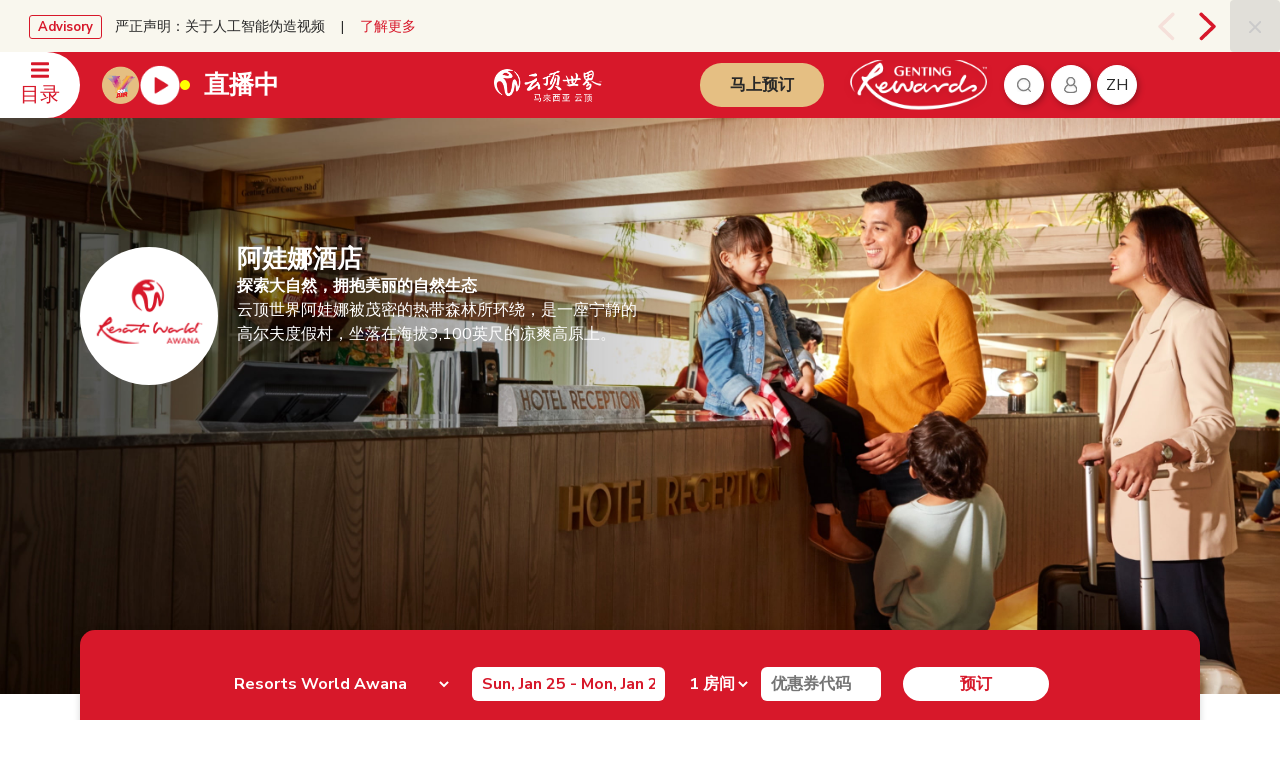

--- FILE ---
content_type: text/html;charset=utf-8
request_url: https://rwgenting.com/zh_cn/hotels/resorts-world-awana/room-type/executive-suite.html
body_size: 14149
content:

<!DOCTYPE HTML>
<html lang="zh-CN">
<head>
    <meta charset="UTF-8"/>
    <title>行政套房</title>
    <meta name="keywords" content="Malaysia’s ultimate holiday destination standing at 6,000 feet above sea level. Experience world-class hotels, theme parks, attractions and so much more!
"/>
    <meta name="description" content="Resorts World Genting
"/>
    <meta name="template" content="rw-genting-room-details"/>
    <meta name="viewport" content="width=device-width, initial-scale=1"/>
    
    <script defer="defer" type="text/javascript" src="/.rum/@adobe/helix-rum-js@%5E2/dist/rum-standalone.js"></script>
<link data-n-head="1" rel="icon" type="image/png" href="/content/dam/approved/common/fav-icon/favicon.png"/>

    <!-- Google Tag Manager -->
<script>(function(w,d,s,l,i){w[l]=w[l]||[];w[l].push({'gtm.start':
new Date().getTime(),event:'gtm.js'});var f=d.getElementsByTagName(s)[0],
j=d.createElement(s),dl=l!='dataLayer'?'&l='+l:'';j.async=true;j.src=
'https://www.googletagmanager.com/gtm.js?id='+i+dl;f.parentNode.insertBefore(j,f);
})(window,document,'script','dataLayer','GTM-K3SJ4N2');</script>
<!-- End Google Tag Manager -->

    
    
<link rel="canonical" href="/zh_cn/hotels/resorts-world-awana/room-type/executive-suite.html"/>

    

    
<!--third party-->
<!--<link href="https://cdnjs.cloudflare.com/ajax/libs/font-awesome/5.15.4/css/all.min.css" rel="stylesheet">
<link rel="stylesheet" href="//code.jquery.com/ui/1.12.1/themes/base/jquery-ui.css">

<link href="https://unpkg.com/swiper/swiper-bundle.min.css" rel="stylesheet" />
<script src="https://unpkg.com/swiper/swiper-bundle.min.js"></script>-->


    
<link rel="stylesheet" href="/etc.clientlibs/gentingmalaysiaprogram/clientlibs/clientlib-site/clientlib-thirdparty.lc-73b8e62ef188e86e9b00c876ea9b822b-lc.min.css" type="text/css">





    
<link rel="stylesheet" href="/etc.clientlibs/gentingmalaysiaprogram/clientlibs/clientlibs-rwgenting-thirdparty.lc-fecb622e32760b412d04f08b48b425aa-lc.min.css" type="text/css">
<script src="/etc.clientlibs/gentingmalaysiaprogram/clientlibs/clientlibs-rwgenting-thirdparty.lc-30688691a742ca85df30161def3408e6-lc.min.js"></script>




<!--end third party-->

    
    
<link rel="stylesheet" href="/etc.clientlibs/gentingmalaysiaprogram/clientlibs/clientlib-base.lc-c7b8f7bf2e46e30b30cc094095990aac-lc.min.css" type="text/css">






    
    
    

    

    
    
    
<link rel="stylesheet" href="/etc.clientlibs/gentingmalaysiaprogram/clientlibs/clientlib-dependencies.lc-bbc39606fa1bb0e24a8ee78dcc5259c4-lc.min.css" type="text/css">
<link rel="stylesheet" href="/etc.clientlibs/gentingmalaysiaprogram/clientlibs/clientlib-site/clientlib-common.lc-71c7dabcbed7870744abe7d7664d1757-lc.min.css" type="text/css">
<link rel="stylesheet" href="/etc.clientlibs/gentingmalaysiaprogram/clientlibs/clientlib-rwgenting-dependencies.lc-a84a2d8f5ce86f76f4319ea6bde0c148-lc.min.css" type="text/css">
<link rel="stylesheet" href="/etc.clientlibs/gentingmalaysiaprogram/clientlibs/clientlib-site/clientlib-rwgenting.lc-a4f5521ac7dff075ae32d197485e93cd-lc.min.css" type="text/css">



    


    
    
</head>
<body class="page basicpage" id="page-1c65de21f1" data-cmp-data-layer-enabled>
<!-- Google Tag Manager (noscript) -->
<noscript><iframe src="https://www.googletagmanager.com/ns.html?id=GTM-K3SJ4N2"
height="0" width="0" style="display:none;visibility:hidden"></iframe></noscript>
<!-- End Google Tag Manager (noscript) -->
<script>
          window.adobeDataLayer = window.adobeDataLayer || [];
          adobeDataLayer.push({
              page: JSON.parse("{\x22page\u002D1c65de21f1\x22:{\x22@type\x22:\x22gentingmalaysiaprogram\/components\/structure\/page\x22,\x22repo:modifyDate\x22:\x222024\u002D02\u002D22T04:15:56Z\x22,\x22dc:title\x22:\x22行政套房\x22,\x22xdm:template\x22:\x22\/conf\/gentingmalaysiaprogram\/settings\/wcm\/templates\/rw\u002Dgenting\u002Droom\u002Ddetails\x22,\x22xdm:language\x22:\x22zh\u002DCN\x22,\x22xdm:tags\x22:[\x22阿娃娜酒店\x22],\x22repo:path\x22:\x22\/content\/rw\u002Dgenting\/web\/zh_cn\/hotels\/resorts\u002Dworld\u002Dawana\/room\u002Dtype\/executive\u002Dsuite.html\x22}}"),
              event:'cmp:show',
              eventInfo: {
                  path: 'page.page\u002D1c65de21f1'
              }
          });
        </script>


    




    



    
<div class="root container responsivegrid">

    
    <div id="container-50b09cd79f" class="cmp-container">
        


<div class="aem-Grid aem-Grid--12 aem-Grid--default--12 ">
    
    <div class="experiencefragment aem-GridColumn aem-GridColumn--default--12">
<div id="experiencefragment-fed0df8366" class="cmp-experiencefragment cmp-experiencefragment--header">


    
    <div id="container-c530ac8ca1" class="cmp-container">
        


<div class="aem-Grid aem-Grid--12 aem-Grid--default--12 ">
    
    <div class="section-container advisory-component aem-GridColumn aem-GridColumn--default--12">


    




    <!--Advisory-->
    <div class="advisory" style="background-color: ">
        <div class="banner-carousel owl-carousel owl-theme" data-items="1" data-autoplay="false" data-dot="false" data-nav="true">
          
            <div class="advisory-obj">
                <span class="advisory-tag">
                   Advisory
                </span>
                <p>严正声明&#xff1a;关于人工智能伪造视频    |    <a href="/zh_cn/daily-notice/ai-generated-fake-video.html"><span class="text-color-red">了解更多</span></a></p>

            </div>
          
            <div class="advisory-obj">
                <span class="advisory-tag">
                   Advisory
                </span>
                <p>交通通告    |    <a href="/zh_cn/daily-notice/travel-advisory.html"><span class="text-color-red">了解更多</span></a></p>

            </div>
          
            <div class="advisory-obj">
                <span class="advisory-tag">
                   Advisory
                </span>
                <p>警告&#xff1a;关于诈骗份子    |    <a href="/zh_cn/daily-notice/alert-on-syndicate.html"><span class="text-color-red">了解更多</span></a></p>

            </div>
          
            <div class="advisory-obj">
                <span class="advisory-tag">
                   Advisory
                </span>
                <p>通告&#xff1a;天城室内游乐园与梦幻电玩城营业时间调整    |    <a href="/zh_cn/daily-notice/announcement-revised-operating-hours-for-skytropolis-indoor-theme-park-vsm-arcades.html"><span class="text-color-red">了解更多</span></a></p>

            </div>
          
            <div class="advisory-obj">
                <span class="advisory-tag">
                   Advisory
                </span>
                <p>假冒网站警告    |    <a href="https://www.rwgenting.com/zh_cn/daily-notice/fake-websites-alert.html"><span class="text-color-red">了解更多</span></a></p>

            </div>
          
            <div class="advisory-obj">
                <span class="advisory-tag">
                   Advisory
                </span>
                <p>网络赌博假视频    |    <a href="https://www.rwgenting.com/zh_cn/daily-notice/fake-video-alert.html"><span class="text-color-red">了解更多</span></a></p>

            </div>
          
            <div class="advisory-obj">
                <span class="advisory-tag">
                   Advisory
                </span>
                <p>官方澄清通告    |   <span class="text-color-red"> <a href="/zh_cn/daily-notice/official-notice-of-clarification.html">了解更多</a></span></p>

            </div>
          
            <div class="advisory-obj">
                <span class="advisory-tag">
                   Advisory
                </span>
                <p>确保您的资料数据安全&#xff0c;免受欺诈活动侵害    |   <span class="text-color-red"> <a href="/zh_cn/daily-notice/keep-your-data-safe-from-fraudulent-activity.html">了解更多</a></span></p>

            </div>
          
            <div class="advisory-obj">
                <span class="advisory-tag">
                   Advisory
                </span>
                <p>更新预订服务热线    |   <span class="text-color-red"> <a href="/zh_cn/daily-notice/change-of-reservation-hotline.html">了解更多</a></span></p>

            </div>
          
            <div class="advisory-obj">
                <span class="advisory-tag">
                   Advisory
                </span>
                <p>重要通知&#xff1a;未经授权使用云顶马来西亚的名字及商标进行网络赌博活动    |    <a href="/zh_cn/daily-notice/important-notice-2-june-2023.html" target="_self" rel="noopener noreferrer"><span class="text-color-red">了解更多</span></a><br />
</p>

            </div>
          
            <div class="advisory-obj">
                <span class="advisory-tag">
                   Advisory
                </span>
                <p>云顶世界的安全保障   |    <a href="/zh_cn/daily-notice/safety-and-security-at-resorts-world-genting.html" target="_self" rel="noopener noreferrer"><span class="text-color-red">了解更多</span></a><br />
</p>

            </div>
          
            <div class="advisory-obj">
                <span class="advisory-tag">
                   Advisory
                </span>
                <p>云顶高原名牌折扣购物中心路线更换通告   |    <a href="/zh_cn/daily-notice/changes-to-traffic-flow-at-genting-premium-outlets.html" target="_self" rel="noopener noreferrer"><span class="text-color-red">了解更多</span></a><br />
</p>

            </div>
          
            <div class="advisory-obj">
                <span class="advisory-tag">
                   Advisory
                </span>
                <p>未经授权的网页链接    |    <a href="/zh_cn/daily-notice/unauthorised-web-links.html" target="_blank" rel="noopener noreferrer"><span class="text-color-red">了解更多</span></a></p>

            </div>
          
            <div class="advisory-obj">
                <span class="advisory-tag">
                   Advisory
                </span>
                <p>假新闻    |    <a href="/zh_cn/daily-notice/false-news.html" target="_self" rel="noopener noreferrer"><span class="text-color-red">了解更多</span></a></p>

            </div>
          
        </div>
        <button class="btn btn-close">
            <svg width="13" height="13" viewBox="0 0 13 13" xmlns="http://www.w3.org/2000/svg">
                <defs>
                    <filter id="uhv2jqy2ga">
                        <feColorMatrix in="SourceGraphic" values="0 0 0 0 0.588235 0 0 0 0 0.588235 0 0 0 0 0.588235 0 0 0 1.000000 0"/>
                    </filter>
                </defs>
                <g transform="translate(-1409 -16)" filter="url(#uhv2jqy2ga)" fill="none" fill-rule="evenodd" stroke-linecap="round" stroke-linejoin="round">
                    <g stroke="#D7182A" stroke-width="2">
                        <path d="m1420.18 17-10.178 10.178M1410 17l10.178 10.178"/>
                    </g>
                </g>
            </svg>

        </button>
    </div>
    <!--End Advisory-->


</div>
<div class="rwheader aem-GridColumn aem-GridColumn--default--12">
 
 
  


    


    <div class="rw-header">
        <div class="modal search-modal fade" id="rwSearchModal">
            <div class="modal-dialog modal-dialog-centered" role="document">
                <div class="modal-content">
                    <div class="modal-body position-relative  p-0">
                        <form method="GET" data-formid="search-result" action="/zh_cn/search-results.html">
                            <input placeholder="Search Place Holder Text" name="searchtext" class="ant-input border-0"/>
                            <button class="search-button">
                                <img src="/content/dam/approved/common/icon/ico-search.svg"/>
                            </button>
                        </form>
                    </div>
                </div>
            </div>
        </div>
        <div class="menu-area">
            <a href="/zh_cn.html" class="menu-btn">
                <div class="menu-text">
                    <svg aria-hidden="true" focusable="false" data-prefix="fas" data-icon="bars" role="img" xmlns="http://www.w3.org/2000/svg" viewBox="0 0 448 512" class="svg-inline--fa fa-bars fa-w-14">
                        <path fill="currentColor" d="M16 132h416c8.837 0 16-7.163 16-16V76c0-8.837-7.163-16-16-16H16C7.163 60 0 67.163 0 76v40c0 8.837 7.163 16 16 16zm0 160h416c8.837 0 16-7.163 16-16v-40c0-8.837-7.163-16-16-16H16c-8.837 0-16 7.163-16 16v40c0 8.837 7.163 16 16 16zm0 160h416c8.837 0 16-7.163 16-16v-40c0-8.837-7.163-16-16-16H16c-8.837 0-16 7.163-16 16v40c0 8.837 7.163 16 16 16z" class=""></path>
                    </svg>
                    目录
                </div>
                <div class="close-text">
                    <svg aria-hidden="true" focusable="false" data-prefix="fas" xmlns="http://www.w3.org/2000/svg" fill="currentColor" class="svg-inline--fa bi bi-x" viewBox="0 0 16 16">
                        <path d="M4.646 4.646a.5.5 0 0 1 .708 0L8 7.293l2.646-2.647a.5.5 0 0 1 .708.708L8.707 8l2.647 2.646a.5.5 0 0 1-.708.708L8 8.707l-2.646 2.647a.5.5 0 0 1-.708-.708L7.293 8 4.646 5.354a.5.5 0 0 1 0-.708z"/>
                    </svg>
                    关闭
                </div>
            </a>
            <!-- Experience Fragment for Navigation Start -->
            <div><div class="xfpage page basicpage">


    
    <div id="container-c73ff327da" class="cmp-container">
        


<div class="aem-Grid aem-Grid--12 aem-Grid--default--12 ">
    
    <div class="rwnavigation aem-GridColumn aem-GridColumn--default--12">
 
 
  


    


    <div class="header menu-content-area">
        <div class="inner-content">
            <div class="top-links-row">
                
                    
                        <a href="/zh_cn.html" target="_self">
                            <img src="/content/dam/approved/rw-genting/web/navigation/ico-home.png"/>
                            主页
                        </a>
                    
                
                    
                        <a href="/zh_cn/getting-here.html" target="_self">
                            <img src="/content/dam/approved/rw-genting/web/navigation/ico-location.png"/>
                            交通指南
                        </a>
                    
                
                    
                        <a href="/zh_cn/hot-deals.html" target="_self">
                            <img src="/content/dam/approved/rw-genting/web/navigation/ico-fire-2.png"/>
                            热辣促销
                        </a>
                    
                
                    
                
                    
                
                    
                
                    
                
                    
                
            </div>
            <div class="main-links-row">
                
                    
                
                    
                
                    
                
                    
                        <div class="main-links-set">
                            <div class="link-header">
                                <img src="/content/dam/approved/rw-genting/web/navigation/menu-exp.png"/>
                                <div class="link-header-overlay">
                                    <a href="/zh_cn/mice.html">
                                        <h3>奖励旅行</h3>
                                    </a>
                                    <a href="javascript: void(0);" class="toggle-menu">
                                        <i class="fa fa-chevron-down"></i>
                                    </a>
                                </div>
                            </div>
                            <div class="links-body">
                                    <ul>
                                        
                                            
                                        <li>
                                            <a href="/zh_cn/mice/gicc.html">会议</a>
                                        </li>
                                            
                                        
                                            
                                        <li>
                                            <a href="/zh_cn/mice/packages-special-events.html">配套及特别活动</a>
                                        </li>
                                            
                                        
                                            
                                        <li>
                                            <a href="/zh_cn/mice/unique-customisations.html">独家定制</a>
                                        </li>
                                            
                                        
                                            
                                        <li>
                                            <a href="/zh_cn/mice/packages-special-events/testimonials.html">评价与评论</a>
                                        </li>
                                            
                                        
                                    </ul>
                                  <ul>
                                    
                                        
                                    
                                        
                                    
                                        
                                    
                                        
                                    
                                </ul>


                            </div>
                        </div>
                    
                
                    
                        <div class="main-links-set">
                            <div class="link-header">
                                <img src="/content/dam/approved/rw-genting/web/hotels/crockfords/new-visual/ASP9061-Pano-357x119.jpg"/>
                                <div class="link-header-overlay">
                                    <a href="/zh_cn/hotels.html">
                                        <h3>酒店</h3>
                                    </a>
                                    <a href="javascript: void(0);" class="toggle-menu">
                                        <i class="fa fa-chevron-down"></i>
                                    </a>
                                </div>
                            </div>
                            <div class="links-body">
                                    <ul>
                                        
                                            
                                        <li>
                                            <a href="/zh_cn/hotels/crockfords.html">康乐福酒店</a>
                                        </li>
                                            
                                        
                                            
                                        <li>
                                            <a href="/zh_cn/hotels/genting-grand.html">云豪酒店</a>
                                        </li>
                                            
                                        
                                            
                                        <li>
                                            <a href="/zh_cn/hotels/highlands-hotel.html">高原酒店</a>
                                        </li>
                                            
                                        
                                            
                                        <li>
                                            <a href="/zh_cn/hotels/resort-hotel.html">名胜酒店</a>
                                        </li>
                                            
                                        
                                            
                                        <li>
                                            <a href="/zh_cn/hotels/genting-skyworlds-hotel.html">云顶天城世界酒店</a>
                                        </li>
                                            
                                        
                                            
                                        
                                            
                                        
                                            
                                        
                                            
                                        
                                    </ul>
                                  <ul>
                                    
                                        
                                    
                                        
                                    
                                        
                                    
                                        
                                    
                                        
                                    
                                        
                                            <li>
                                                <a href="/zh_cn/hotels/first-world-hotel.html">第一大酒店</a>
                                            </li>
                                        
                                    
                                        
                                            <li>
                                                <a href="/zh_cn/hotels/resorts-world-awana.html">云顶世界阿娃娜</a>
                                            </li>
                                        
                                    
                                        
                                            <li>
                                                <a href="https://www.rwkijal.com/" target="_blank">云顶世界琪佳</a>
                                            </li>
                                        
                                    
                                        
                                            <li>
                                                <a href="https://www.rwlangkawi.com/" target="_blank">云顶世界浮罗交怡</a>
                                            </li>
                                        
                                    
                                </ul>


                            </div>
                        </div>
                    
                
                    
                        <div class="main-links-set">
                            <div class="link-header">
                                <img src="/content/dam/approved/rw-genting/web/navigation/menu-show-events-movie.png"/>
                                <div class="link-header-overlay">
                                    <a href="/zh_cn/entertainment.html">
                                        <h3>现场演出与特别活动</h3>
                                    </a>
                                    <a href="javascript: void(0);" class="toggle-menu">
                                        <i class="fa fa-chevron-down"></i>
                                    </a>
                                </div>
                            </div>
                            <div class="links-body">
                                    <ul>
                                        
                                            
                                        <li>
                                            <a href="/zh_cn/entertainment/shows-and-events.html">演出及活动</a>
                                        </li>
                                            
                                        
                                            
                                        <li>
                                            <a href="/zh_cn/entertainment/bona-cinemas.html">博悦汇影城</a>
                                        </li>
                                            
                                        
                                            
                                        <li>
                                            <a href="https://www.rwgenting.com/en/v-on-air.html">V on Air</a>
                                        </li>
                                            
                                        
                                    </ul>
                                  <ul>
                                    
                                        
                                    
                                        
                                    
                                        
                                    
                                </ul>


                            </div>
                        </div>
                    
                
                    
                        <div class="main-links-set">
                            <div class="link-header">
                                <img src="/content/dam/approved/rw-genting/web/theme-parks/gsw/20211229_GENTING_SKYWORLDS_360x119.jpg"/>
                                <div class="link-header-overlay">
                                    <a href="/zh_cn/theme-parks.html">
                                        <h3>游乐园</h3>
                                    </a>
                                    <a href="javascript: void(0);" class="toggle-menu">
                                        <i class="fa fa-chevron-down"></i>
                                    </a>
                                </div>
                            </div>
                            <div class="links-body">
                                    <ul>
                                        
                                            
                                        <li>
                                            <a href="https://www.gentingskyworlds.com">云顶天城世界主题乐园</a>
                                        </li>
                                            
                                        
                                            
                                        <li>
                                            <a href="/zh_cn/theme-parks/skytropolis-indoor-theme-park.html">天城室内游乐园</a>
                                        </li>
                                            
                                        
                                            
                                        <li>
                                            <a href="/zh_cn/theme-parks/vision-city-video-games-park.html">梦幻电玩城</a>
                                        </li>
                                            
                                        
                                            
                                        <li>
                                            <a href="https://ripleys.com.my/" target="_blank">Ripley’s 冒险乐园</a>
                                        </li>
                                            
                                        
                                            
                                        <li>
                                            <a href="/zh_cn/theme-parks/genting-bowl.html">云顶保龄球馆</a>
                                        </li>
                                            
                                        
                                    </ul>
                                  <ul>
                                    
                                        
                                    
                                        
                                    
                                        
                                    
                                        
                                    
                                        
                                    
                                </ul>


                            </div>
                        </div>
                    
                
                    
                        <div class="main-links-set">
                            <div class="link-header">
                                <img src="/content/dam/approved/rw-genting/web/navigation/things-to-do-1.png"/>
                                <div class="link-header-overlay">
                                    <a href="/zh_cn/things-to-do.html">
                                        <h3>发掘更多乐趣</h3>
                                    </a>
                                    <a href="javascript: void(0);" class="toggle-menu">
                                        <i class="fa fa-chevron-down"></i>
                                    </a>
                                </div>
                            </div>
                            <div class="links-body">
                                    <ul>
                                        
                                            
                                        <li>
                                            <a href="/zh_cn/things-to-do/attractions.html">游乐据点</a>
                                        </li>
                                            
                                        
                                            
                                        <li>
                                            <a href="/zh_cn/things-to-do/shopping.html">购物</a>
                                        </li>
                                            
                                        
                                            
                                        <li>
                                            <a href="/zh_cn/things-to-do/dining.html">餐饮</a>
                                        </li>
                                            
                                        
                                            
                                        <li>
                                            <a href="/zh_cn/things-to-do/nightlife.html">夜生活</a>
                                        </li>
                                            
                                        
                                            
                                        <li>
                                            <a href="/zh_cn/things-to-do/leisure/golf.html">高尔夫</a>
                                        </li>
                                            
                                        
                                            
                                        
                                            
                                        
                                            
                                        
                                            
                                        
                                            
                                        
                                            
                                        
                                    </ul>
                                  <ul>
                                    
                                        
                                    
                                        
                                    
                                        
                                    
                                        
                                    
                                        
                                    
                                        
                                            <li>
                                                <a href="/zh_cn/event/dj60/tourist-privilege-card.html">云顶世界游客尊享礼遇</a>
                                            </li>
                                        
                                    
                                        
                                            <li>
                                                <a href="/zh_cn/entertainment/gentings-highland-heroes.html">云顶高原小英雄</a>
                                            </li>
                                        
                                    
                                        
                                            <li>
                                                <a href="/zh_cn/things-to-do/leisure/spa.html">健康之Spa</a>
                                            </li>
                                        
                                    
                                        
                                            <li>
                                                <a href="/zh_cn/getting-here/cable-car.html">缆车</a>
                                            </li>
                                        
                                    
                                        
                                            <li>
                                                <a href="/zh_cn/things-to-do/leisure/gna.html">云顶大自然探索行</a>
                                            </li>
                                        
                                    
                                        
                                            <li>
                                                <a href="/zh_cn/things-to-do/leisure/senikome-peng-heng.html">艺，彭亨 东海岸的艺术与文化精粹</a>
                                            </li>
                                        
                                    
                                </ul>


                            </div>
                        </div>
                    
                
            </div>
        </div>
    </div>


 
</div>

    
</div>

    </div>

    
</div>
</div>
            <!-- Navigation ExperienceFragment End -->
        </div>
        <div class="header-area">

            <div class="air-logo-area">
                <div class="header-air-component-desktop">
                    <img src="/content/dam/approved/rw-genting/web/others/v-on-air-title/3508x2481-logo-gold.png" alt="V-on-air-logo" class="header-air-image"/>
                    <button class="playPauseBtn">
                        <img src="/content/dam/approved/rw-genting/web/others/v-on-air-title/m-player-play.png" alt="Play" class="play-icon v-on-air-image header-air-image header-air-image2"/>
                        <img src="/content/dam/approved/rw-genting/web/others/v-on-air-title/m-player-pause.png" alt="Pause" class="pause-icon v-on-air-image header-air-image header-air-image2"/>
                    </button>
                    <audio id="audioElement">
                        <source src="https://stream.rcs.revma.com/akeqec2d86bwv" type="audio/mpeg"/>
                        Your browser does not support the audio element.
                    </audio>

                    <span class="header-air-text">直播中</span>
                </div>
                <div class="header-air-component-mobile playPauseBtn">
                    <img src="/content/dam/approved/rw-genting/web/others/v-on-air-title/3508x2481-logo-white.png" alt="v on air" class="VON-logo"/> <!-- VON logo-->
                    <img src="/content/dam/approved/rw-genting/web/others/v-on-air-title/39x39-play.png" alt="Play" class="mobile-play-icon play-icon"/> <!-- mobile play icon -->
                    <img src="/content/dam/approved/rw-genting/web/others/v-on-air-title/39x39-pause.png" alt="Pause" class="mobile-pause-icon pause-icon"/> <!-- mobile pause icon -->
                </div>
                <div class="logo-area">
                    <a href="/zh_cn.html" target="_self">
                        <img src="/content/dam/approved/rw-genting/web/header/rwg-desktop-cn@2x.png" class="desktop-logo"/>
                        <img src="/content/dam/approved/rw-genting/web/header/mobilelogov1.png" class="mobile-logo"/>
                    </a>
                </div>
            </div>

			
            <div class="cta-area">
                <div class="book-now">
                    <a href="https://book.rwgenting.com/member2/index.aspx?i&#61;3&amp;language&#61;zh-cn" class="btn btn-gold" target="_blank">马上预订</a>
                </div>
                <div class="rewards-logo">
                    <a href="/zh_cn/genting-rewards.html"> <img src="/content/dam/approved/rw-genting/web/header/Genting-reward_logo2x.png"/></a>
                </div>
                <div class="action-area">
                    <button class="btn-circle btn-right btn-search" data-toggle="modal" href="/content/rw-genting/web/zh_cn/search-results.html" data-target="#rwSearchModal">
                        <img src="/content/dam/approved/common/icon/ico-search.svg"/>
                    </button>
                    <!-- if signed in -->
                    <div class="dropdown">
                        <button class="btn-circle login-button user-logged-in btn-right" type="button" id="header-account-selector" data-toggle="dropdown" aria-haspopup="true" aria-expanded="false" data-profile-img-url="https://cloudapi.rwgenting.com/api/getMemberDetailHome">
                            <img id="profile-icon" src="/content/dam/approved/common/icon/ico-ppl.svg"/>
                            <img id="profile-svg" src="" alt="" style="display:none;"/>
                        </button>
                        <div class="dropdown-menu dropdown-menu-right" aria-labelledby="header-account-selector">
                            <a class="dropdown-item" href="#" id="loggedinuser"></a>
                            <a class="dropdown-item" href="#" id="useraccount" data-api="/content/rw-genting/web/zh_cn/hotels/resorts-world-awana/room-type/executive-suite.onelogin-account.html" data-lang="zh_CN">帐户</a>
                            <a class="dropdown-item" href="#" id="userlogout" data-api="/content/rw-genting/web/zh_cn/hotels/resorts-world-awana/room-type/executive-suite.onelogin-logout.html">登出</a>
                        </div>
                    </div>
                    <!-- end: if signed in -->
                    <!-- if signed out -->
                    <a class="btn-circle user-login btn-right btn-search" data-lang="zh_CN" data-path="/content/rw-genting/web/zh_cn/hotels/resorts-world-awana/room-type/executive-suite.onelogin-success.html" data-api="/content/rw-genting/web/zh_cn/hotels/resorts-world-awana/room-type/executive-suite.onelogin.html" id="header-account-selector-signed-out" style="display: none;">
                        <img src="/content/dam/approved/common/icon/ico-ppl.svg"/>
                    </a>
                    
                    <!-- end: if signed out -->
                    <div class="dropdown">
                        <button class="btn-circle btn-right" type="button" id="header-lang-selector" data-toggle="dropdown" aria-haspopup="true" aria-expanded="false">
                            
                                
                            
                                
                                    zh
                                
                            
                                
                            
                                
                            
                        </button>
                        <div class="dropdown-menu dropdown-menu-right" aria-labelledby="header-lang-selector">
                            
                                <a class="dropdown-item" href="/content/rw-genting/web/en/hotels/resorts-world-awana/room-type/executive-suite.html">English</a>
                            
                                <a class="dropdown-item" href="/content/rw-genting/web/zh_cn/hotels/resorts-world-awana/room-type/executive-suite.html">简体中文</a>
                            
                                <a class="dropdown-item" href="/content/rw-genting/web/ms/hotels/resorts-world-awana/room-type/executive-suite.html">Bahasa Malaysia</a>
                            
                                <a class="dropdown-item" href="/content/rw-genting/web/vi_vn/hotels/resorts-world-awana/room-type/executive-suite.html">Vietnamese</a>
                            
                        </div>
                    </div>
                </div>
            </div>
        </div>
        <div class="mobile-button-area">
            <a href="https://book.rwgenting.com/member2/index.aspx?i&#61;3&amp;language&#61;zh-cn" class="btn btn-gold" target="_blank">马上预订</a>
        </div>
    </div>




<style>

.logo-area.blog-logo
        {
            max-width: 300px !important;
			margin-left: 0pt !important;

        }

.blog_title{
	 display: inline-block !important;
   margin-left: 8px !important;
    color: #fff !important;
    position: relative !important;
    top: 5px;font-size: 20px;font-weight: 700 !important;
}

@media (max-width: 767px)
	{
        .logo-area.blog-logo
        {
    		height: 40px !important;
    		display: inline-block !important;
			margin-left: 75pt !important;
			max-width: 100px !important;
    		width: 100px !important;

        }

.blog_title{
	 margin-left: 0px !important;
}

.mo_logo{

width: 40px !important;
    height: 40px !important;
    display: inline-block !important;

}

	}

</style>
 
</div>
<div class="section-container htmlcontainer aem-GridColumn aem-GridColumn--default--12">

    



    <div class="app-container">
	 <script>
        var browserName = (function (agent) {        switch (true) {
            case agent.indexOf("edge") > -1: return "MS Edge";
            case agent.indexOf("edg/") > -1: return "Edge ( chromium based)";
            case agent.indexOf("opr") > -1 && !!window.opr: return "Opera";
            case agent.indexOf("chrome") > -1 && !!window.chrome: return "Chrome";
            case agent.indexOf("trident") > -1: return "MS IE";
            case agent.indexOf("firefox") > -1: return "Mozilla Firefox";
            case agent.indexOf("safari") > -1: return "Safari";
            default: return "other";
        }
    })(window.navigator.userAgent.toLowerCase());

    if(browserName=="MS IE") {
        window.location.href="/en/erroroutdated.html";
    }
        </script>
    </div>

</div>

    
</div>

    </div>

    
</div>

    
</div>
<section class="container responsivegrid aem-GridColumn aem-GridColumn--default--12">

    
    
    
    <div id="container-e9ec55dc2d" class="cmp-container">
        
        <div class="banner-with-button">


    



    
    <!-- Variation 2: Image Left or Right with color sections  -->
    
    <!-- Variation 2: Full width banner with left content -->
    
    <!-- variation 4 -->
    
    <div class="banner-w-buttons full-section hotels">
        <picture>
            <source media="(max-width: 480px)" srcset="/content/dam/approved/rw-genting/web/hotels/resorts-world-awana/new-images/landing/resort-world-awana-mobile@3x.jpg"/>
            <img class="background-img" src="/content/dam/approved/rw-genting/web/hotels/resorts-world-awana/new-images/landing/resort-world-awana@3x.jpg"/>
        </picture>
        <div class="item-area">
            <div class="banner-container-width">
                <div class="content-section">
                    <div class="button-section">
                        
                            <a class="btn btn-section" href="#">
                                <img src="/content/dam/approved/rw-genting/web/hotels/hotel-landing-banners/hotel-landing-banner---images/logo/20211005-rwa-logo.png"/>
                            </a>
                        
                    </div>
                    <div class="text-section">
                        <h2 style="	text-align: left;
"><span class="text-color-white">阿娃娜酒店<br />
</span></h2>
<p style="	text-align: left;
"><span class="text-color-white"><b>探索大自然&#xff0c;拥抱美丽的自然生态</b></span></p>
<p style="	text-align: left;
"><span class="text-color-white"><span data-rte-class="rte-temp">云顶世界阿娃娜被茂密的热带森林所环绕&#xff0c;是一座宁静的高尔夫度假村&#xff0c;坐落在海拔3,100英尺的凉爽高原上。</span></span></p>
<p style="	text-align: left;
"><br />
<br />
</p>

                    </div>
                </div>
            </div>
        </div>
    </div>


</div>
<div class="fixed-width-container">


    



    <div class="full-width-container-column-container-96e31fe460" style="padding-top:0px;padding-bottom:0px">
        
    <div class="single fixed-container">
        <div id="column-container-96e31fe460-column1" class="cmp-container">
            


<div class="aem-Grid aem-Grid--12 aem-Grid--default--12 ">
    
    <div class="experiencefragment aem-GridColumn aem-GridColumn--default--12">
<div id="experiencefragment-655aac721d" class="cmp-experiencefragment cmp-experiencefragment--booking-widget">


    
    <div id="container-362ace5953" class="cmp-container">
        


<div class="aem-Grid aem-Grid--12 aem-Grid--default--12 ">
    
    <div class="rw-booking-widget-component aem-GridColumn aem-GridColumn--default--12">
<div class="container-fixed-width">
    <div class="rw-booking-widget no-more-promo " data-booking-url="https://book.rwgenting.com/member2/index.aspx" data-theme-park-segment="/member2/ThemeParkApp/ThemeParkTicket.aspx" data-hotel-segment="/member2/HotelApp/HotelList.aspx" data-hotel-room-segment="/member2/HotelApp/HotelRoomList.aspx" data-skyway-segment="/member2/OtherApp/TransportTicket.aspx" data-skyway-list-segment="/member2/OtherApp/TransportList.aspx" data-dinning-lifestyle-segment="/member2/OtherApp/FBStep1.aspx" data-sitename="experience-fragments/rw-genting">
        <input type="hidden" id="rw-booking-widget-show-tabs" value="false"/>
        <input type="hidden" id="rw-booking-widget-selected-tab" value="hotels"/>
        <input type="hidden" id="rw-booking-widget-selected-item" value="4"/>
        <input type="hidden" id="rw-booking-widget-calendar-start-date" value=""/>
        <input type="hidden" id="rw-booking-widget-calendar-end-date" value=""/>
        <input type="hidden" id="rw-booking-widget-room-count" value="1"/>
        <input type="hidden" id="rw-booking-widget-promo-code" value=""/>
        <div class="row mx-0">
            <div class="special-promo">
                <a class="special-promo" href="https://www.rwgenting.com/zh_cn/hot-deals.html" target="_self">
                    <img src="/content/dam/approved/rw-genting/web/home-page-(zeplin)/home-page-creative/hotdeals-ch.png" alt="Hot Deals"/>
                </a>
            </div>
            <div class="tab-navs">
                <div class="tab-row swiper">
                    <div class="swiper-button-prev d-md-none"></div>
                    <div class="swiper-button-next d-md-none"></div>
                    <div class="swiper-wrapper">
                        <a href="#" class="tab-item swiper-slide active" data-type="hotels">
                            <img src="/content/dam/approved/rw-genting/web/home-page-(zeplin)/home-page-creative/ico-bed2.png" class="active-icon"/>
                            酒店
                        </a>
                        <a href="#" class="tab-item swiper-slide " data-type="theme-park">
                            <img src="/content/dam/approved/rw-genting/web/home-page-(zeplin)/home-page-creative/ico_themepark.png" class="active-icon"/>
                            主题乐园与景点
                        </a>
                        <a href="#" class="tab-item swiper-slide " data-type="shows-events">
                            <img src="/content/dam/approved/rw-genting/web/home-page-(zeplin)/home-page-creative/ico_events.png" class="active-icon"/>
                            演出和活动
                        </a>
                        <a href="#" class="tab-item swiper-slide " data-type="skyway">
                            <img src="/content/dam/approved/rw-genting/web/home-page-(zeplin)/home-page-creative/ico_cable%20car.png" class="active-icon"/>
                            缆车
                        </a>
                        <!--<a href="#" class="tab-item swiper-slide " data-type="zouk">
                            <img src="/content/dam/approved/rw-genting/web/home-page-(zeplin)/home-page-creative/zouk_1.png" class="active-icon"/>
                            Zouk
                        </a>-->
                        <a href="#" class="tab-item swiper-slide " data-type="dinning-lifestyle">
                            <img src="/content/dam/approved/rw-genting/web/home-page-(zeplin)/home-page-creative/red-dining-lifestyle-new2.png" class="active-icon"/>
                            美食潮流
                        </a>
						<a href="#" class="tab-item swiper-slide" data-type="other-hotels">
                            <img src="/content/dam/approved/rw-genting/web/home-page-(zeplin)/home-page-creative/ico_partnershotel@3x.png" class="active-icon"/> 附近酒店
                        </a>
                    </div>
                </div>
            </div>
        </div>
        <div class="widget-row">
            <div class="inner">
                <div class="selection-area selection-type">
                    <select class="item-type" data-type="hotels">
                        <option value="">所有酒店</option>
                        
                            <option value="15">Crockfords</option>
                        
                            <option value="12">Genting Grand</option>
                        
                            <option value="11">Highlands Hotel</option>
                        
                            <option value="3">Resort Hotel</option>
                        
                            <option value="14">Genting SkyWorlds Hotel</option>
                        
                            <option value="5">First World Hotel</option>
                        
                            <option value="4">Resorts World Awana</option>
                        
                            <option value="9">Resorts World Kijal </option>
                        
                            <option value="8">Resorts World Langkawi</option>
                        
                    </select>
                    <select class="item-type" data-type="theme-park">
                        <option value="">所有游乐园</option>
                        
                            <option value="745">Skytropolis Indoor Theme Park</option>
                        
                            <option value="666">Genting SkyWorlds Theme Park</option>
                        
                            <option value="745">Pay-per Ride Ticket</option>
                        
                            <option value="1324">Adventure Combo</option>
                        
                    </select>
                    <select class="item-type" data-type="shows-events">
                        <option value="">所有演出及活动</option>
                        
                            <option value="1267">黄一飞 &amp; 喵喵组合演唱会</option>
                        
                            <option value="1582">红尘来去梦太傻 巫启贤【2026】世界巡回演唱会</option>
                        
                            <option value="1580">冠军传奇，经典留声演唱会</option>
                        
                            <option value="1577">瑪俐亞演唱会</option>
                        
                            <option value="1574">赤道乐队演唱会</option>
                        
                            <option value="1589">蔡琴《不要告别》2026 巡回演唱会 – 云顶世界站</option>
                        
                            <option value="1587">許冠傑 最喜歡你 - 雲頂世界演唱會2026</option>
                        
                            <option value="1588">我的歌 我们的青春 辛晓琪马来西亚限定版音乐会</option>
                        
                            <option value="1585">葉麗儀感恩演唱会</option>
                        
                            <option value="1595">2026 姜育恒《再回首·我心依旧》巡回演唱会</option>
                        
                            <option value="1598">《Get Up 起來》杜德伟世界巡回演唱会2.0 - 马来西亚站</option>
                        
                            <option value="1604">三面玲农 - 粤听粤开心 - 马来西亚站</option>
                        
                            <option value="1603">彭佳慧 2026 「一路這樣愛過來」 演唱會 馬來西亞站</option>
                        
                            <option value="1606">2026 苏见信尽兴而活云顶世界演唱会</option>
                        
                    </select>
                    <select class="item-type" data-type="skyway">
                        <option value="">所有缆车</option>
                        
                    </select>
                    <!--<select class="item-type" data-type="zouk">
                        <option value="">所有Zouk</option>
                        <sly data-sly-list="">
                            <option value=""></option>
                        </sly>
                    </select>-->
                    <select class="item-type" data-type="dinning-lifestyle">
                        <option value="">所有美食潮流</option>
                        
                    </select>
                </div>
                <div class="selection-area selection-calendar">
                    <input type="text" class="calendar-picker" value=""/>
                </div>
                <div class="selection-area selection-room-count">
                    <select class="item-count">
                        
                            <option value="1">1 房间</option>
                        
                            <option value="2">2 房间</option>
                        
                            <option value="3">3 房间</option>
                        
                    </select>
                </div>
                <div class="selection-area-right">
                    <div class="selection-area selection-promo-code">
                        <input type="text" placeholder="优惠券代码" value=""/>
                    </div>
                    <div class="selection-area selection-apply-btn">
                        <button class="btn btn-primary" id="rw-booking-widget-btn" data-target="_self">预订</button>
                    </div>
                </div>
            </div>
            <a class="d-none special-promo" href="https://www.rwgenting.com/zh_cn/hot-deals.html" target="_self">
                <img src="/content/dam/approved/rw-genting/web/home-page-(zeplin)/home-page-creative/hotdeals-ch.png" alt="Hot Deals"/>
            </a>
        </div>
    </div>
</div>
<div id="other-hotel-popup" class="other-hotel-modal">
    <div class="other-hotel-modal-content">
        <button id="closeOtherHotel" class="close">×</button>
      <p><b>重要信息</b></p>
<p>一旦点击此链接&#xff0c;您将被重定向至第三方网站/平台。我们对第三方所提供服务的可用性、准确性、价格、政策或性能概不承担任何责任。任何因您的预订或住宿引起的问题、争议或索赔均应直接与第三方解决。对于因第三方的行为或疏忽所造成的任何损失、损害或不便&#xff0c;我们一概不予负责。</p>

        <div class="other-hotel-modal-buttons">
            <button id="cancelOtherHotel" class="cancel-btn">不同意</button>
            <button id="confirmOtherHotel" data-url="https://www.discoverrwt.com/hotel?otherhotel=true" class="confirm-btn">同意</button>
        </div>
    </div>
</div>

<div id="themepark-popup" class="themepark-popup">
    <div class="themepark-popup-content">
        <div class="title-with-bg">
            <button id="closeThemepark" class="close">×</button>
            <img src="/content/dam/approved/rw-genting/web/others/booking-widget/720x320-skyway.jpg" class="theme-park-bg"/>
            <h2 class="modal-title">预订</h2>
        </div>
        <div class="themepark-content">
            <p><p>您想体验我们全新的主题乐园预订系统吗?</p>
</p>
            <div class="themepark-popup-buttons">
                <button id="newThemepark" class="confirm-btn" data-url="https://xplore.rwgenting.com/zh/themepark">好</button>
                <button id="oldThemepark" class="cancel-btn">
                    更喜欢旧方法
                </button>
            </div>
        </div>
    </div>
</div>
<!--  Cable Car Popup  -->
<div id="cablecar-popup" class="themepark-popup">
    <div class="themepark-popup-content">
        <div class="title-with-bg">
            <button id="closeCablecar" class="close">×</button>
            <img src="/content/dam/approved/rw-genting/web/others/booking-widget/720x320-skyway.jpg" class="theme-park-bg"/>
            <h2 class="modal-title">预订</h2>
        </div>
        <div class="themepark-content">
            <p>享受崭新的预订体验</p>

            <div class="themepark-popup-buttons">
                <button id="newCablecar" class="confirm-btn" data-url="https://xplore.rwgenting.com/zh/cablecar">好</button>
                <button id="oldCablecar" class="cancel-btn">
                    更喜欢旧方法
                </button>
            </div>
        </div>
    </div>
</div>

<!--  Hotel Popup  -->
<div id="hotel-popup" class="themepark-popup">
    <div class="themepark-popup-content">
        <div class="title-with-bg">
            <button id="closeHotel" class="close">×</button>
            <img src="/content/dam/approved/rw-genting/web/others/booking-widget/720x320-skyway.jpg" class="theme-park-bg"/>
            <h2 class="modal-title">全新预订平台</h2>
        </div>
        <div class="themepark-content">
            <p>享受崭新的预订体验<br />
部份会员专属福利可能仅在旧预订平台中提供</p>

            <div class="themepark-popup-buttons">
                <button id="newHotel" class="confirm-btn" data-url="https://xplore.rwgenting.com/zh">好</button>
                <button id="oldHotel" class="cancel-btn">
                    更喜欢旧方法
                </button>
            </div>
        </div>
    </div></div>

    
</div>

    </div>

    
</div>

    
</div>
<div class="section-container text aem-GridColumn aem-GridColumn--default--12">

    


<div class="app-container">
    <div class="info-card-container">
        <div class="info-card">
            <div class="info-column">
                <h2 style="	text-align: center;
"><span class="text-color-gold">行政套房</span></h2>
<h2 style="	text-align: center;
"> </h2>
<p style="	text-align: center;
"><b>约 580 平方英尺的宽敞空间&#xff0c;配有沙发床和餐桌, 适用于双人住宿<br />
  </b></p>

            </div>
        </div>
    </div>
</div>
</div>
<div class="section-container banner aem-GridColumn aem-GridColumn--default--12">


    



    <!-- Banner Component Start -->
    <div class="banner casino-highlights">
        <div class="carousel">
            <!-- This configuration for Manual Slider -->
            <div class="banner-carousel owl-carousel owl-theme" id="bannerCarousel" data-loop="true" data-time="5" data-center="true" data-nav="true" data-rewind="true" data-dot="true" data-lazyLoad="true" data-autoplay="true">
                
                    
                        <a href="#">
                            <div class="banner-img">
                                <picture>
                                    <source media="(max-width: 480px)" srcset="/content/dam/approved/rw-genting/web/hotels/resorts-world-awana/rooms/excutive-suite/executive-750x936.jpg"/>
                                    <img src="/content/dam/approved/rw-genting/web/hotels/resorts-world-awana/rooms/excutive-suite/executive-1400x680.jpg"/>
                                </picture>
                                <div class="top-left text-overlay position-absolute">
                                    <div class="image-with-text">
                                        <div class="title-in-img text-color-white"></div>
                                        <div class="subtitle-in-img  text-color-white"></div>
                                    </div>
                                </div>
                            </div>
                        </a>
                        
                    
                    

                
                    
                        <a href="#">
                            <div class="banner-img">
                                <picture>
                                    <source media="(max-width: 480px)" srcset="/content/dam/approved/rw-genting/web/hotels/resorts-world-awana/rooms/excutive-suite/executive-750x936-1.jpg"/>
                                    <img src="/content/dam/approved/rw-genting/web/hotels/resorts-world-awana/rooms/excutive-suite/executive-1400x680-1.jpg"/>
                                </picture>
                                <div class="top-left text-overlay position-absolute">
                                    <div class="image-with-text">
                                        <div class="title-in-img text-color-white"></div>
                                        <div class="subtitle-in-img  text-color-white"></div>
                                    </div>
                                </div>
                            </div>
                        </a>
                        
                    
                    

                
                    
                        <a href="#">
                            <div class="banner-img">
                                <picture>
                                    <source media="(max-width: 480px)" srcset="/content/dam/approved/rw-genting/web/hotels/resorts-world-awana/rooms/excutive-suite/executivesuite750x936.jpg"/>
                                    <img src="/content/dam/approved/rw-genting/web/hotels/resorts-world-awana/rooms/excutive-suite/executivesuite1400x680.jpg"/>
                                </picture>
                                <div class="top-left text-overlay position-absolute">
                                    <div class="image-with-text">
                                        <div class="title-in-img text-color-white"></div>
                                        <div class="subtitle-in-img  text-color-white"></div>
                                    </div>
                                </div>
                            </div>
                        </a>
                        
                    
                    

                
                    
                        <a href="#">
                            <div class="banner-img">
                                <picture>
                                    <source media="(max-width: 480px)" srcset="/content/dam/approved/rw-genting/web/hotels/resorts-world-awana/rooms/excutive-suite/executivesuite1-750x936.jpg"/>
                                    <img src="/content/dam/approved/rw-genting/web/hotels/resorts-world-awana/rooms/excutive-suite/executivesuite1-1400x680.jpg"/>
                                </picture>
                                <div class="top-left text-overlay position-absolute">
                                    <div class="image-with-text">
                                        <div class="title-in-img text-color-white"></div>
                                        <div class="subtitle-in-img  text-color-white"></div>
                                    </div>
                                </div>
                            </div>
                        </a>
                        
                    
                    

                
            </div>
        </div>
    </div>
    <!-- Banner Component End -->
</div>
<div class="section-container text aem-GridColumn aem-GridColumn--default--12">

    


<div class="app-container">
    <div class="info-card-container">
        <div class="info-card">
            <div class="info-column">
                <p style="	text-align: center;
"><a href="https://book.rwgenting.com/member2/index.aspx?i&#61;3%7CHO100227%7C%7C%7C%7C1%7Czh-cn%7C4%7Ccontent%7C1"><span class="btn-primary">马上预订</span></a></p>

            </div>
        </div>
    </div>
</div>
</div>

    
</div>

        </div>
    </div>

        
        
             
        
             
        
        
        
    </div>

<style>


    .full-width-container-column-container-96e31fe460 {
       background: ;
      }


    @media(min-width: 500px) {
        .full-width-container-column-container-96e31fe460 {
            background-image: url("");
            background-repeat: no-repeat;
            background-size:cover;
        }
    }


    @media(max-width: 480px){
        .full-width-container-column-container-96e31fe460 {
            background-image: url("");
            background-repeat: no-repeat;
            background-size:cover;
        }
    }




</style></div>
<div class="fixed-width-container">


    



    <div class="full-width-container-column-container-2800e6138a" style="padding-top:6px;padding-bottom:20px">
        
    <div class="single fixed-container">
        <div id="column-container-2800e6138a-column1" class="cmp-container">
            


<div class="aem-Grid aem-Grid--12 aem-Grid--default--12 ">
    
    <div class="section-container text aem-GridColumn aem-GridColumn--default--12">

    


<div class="app-container">
    <div class="info-card-container">
        <div class="info-card">
            <div class="info-column">
                <h2 style="	text-align: center;
"><span class="text-color-gold">设备及设施</span><br />
</h2>
<p style="	text-align: center;
"> </p>

            </div>
        </div>
    </div>
</div>
</div>
<div class="fixed-width-container aem-GridColumn aem-GridColumn--default--12">


    



    <div class="full-width-container-column-container-d77a991c0f" style="padding-top:0px;padding-bottom:0px">
        
        
        
             
        
             
        
    <div class="three-column fixed-container">
        <div id="column-container-d77a991c0f-column1" class="cmp-container controlled-columns__one">
            


<div class="aem-Grid aem-Grid--12 aem-Grid--default--12 ">
    
    <div class="section-container text aem-GridColumn aem-GridColumn--default--12">

    


<div class="app-container">
    <div class="info-card-container">
        <div class="info-card">
            <div class="info-column">
                <ul><li>电视</li><li>卫星电视节目 (Astro)<br />
</li><li>内部电影频道</li><li>免费高速 WiFi 连接</li><li>室内电话</li><li>保险箱<br />
</li></ul>

            </div>
        </div>
    </div>
</div>
</div>

    
</div>

        </div>
        <div id="column-container-d77a991c0f-column2" class="cmp-container controlled-columns__two">
            


<div class="aem-Grid aem-Grid--12 aem-Grid--default--12 ">
    
    <div class="section-container text aem-GridColumn aem-GridColumn--default--12">

    


<div class="app-container">
    <div class="info-card-container">
        <div class="info-card">
            <div class="info-column">
                <ul><li>咖啡冲泡机<br />
</li><li>电水壶</li><li>免费矿泉水<br />
</li><li>熨斗及熨衣板<br />
</li><li>餐桌<br />
</li><li>迷你冰箱<br />
</li></ul>

            </div>
        </div>
    </div>
</div>
</div>

    
</div>

        </div>
        <div id="column-container-d77a991c0f-column3" class="cmp-container controlled-columns__three">
            


<div class="aem-Grid aem-Grid--12 aem-Grid--default--12 ">
    
    <div class="section-container text aem-GridColumn aem-GridColumn--default--12">

    


<div class="app-container">
    <div class="info-card-container">
        <div class="info-card">
            <div class="info-column">
                <ul><li>附设沙发床的客厅<br />
</li><li>空调设备<br />
</li><li>站立式淋浴<br />
</li><li>吹风筒<br />
</li><li>浴袍及拖鞋<br />
</li><li>洗浴用品</li></ul>

            </div>
        </div>
    </div>
</div>
</div>

    
</div>

        </div>
    </div>

        
        
    </div>

<style>


    .full-width-container-column-container-d77a991c0f {
       background: ;
      }


    @media(min-width: 500px) {
        .full-width-container-column-container-d77a991c0f {
            background-image: url("");
            background-repeat: no-repeat;
            background-size:cover;
        }
    }


    @media(max-width: 480px){
        .full-width-container-column-container-d77a991c0f {
            background-image: url("");
            background-repeat: no-repeat;
            background-size:cover;
        }
    }




</style></div>
<div class="section-container accordion aem-GridColumn aem-GridColumn--default--12">


    


    <!-- Faq Component Section Start -->
    <div class="app-container accordion-wrapper">
        
        <div class="accordion" id="accordionExample">
            
            <div class="card">
                <div class="card-header" id="headingaccordion-1a62cd3495-0">
                    <button class="btn btn-accordion btn-block text-left collapsed" type="button" data-toggle="collapse" data-target="#accordion-1a62cd3495-0" aria-expanded="false" aria-controls="collapseaccordion-1a62cd3495-0">
                        <div class="icon-case"><i class="fas fa-chevron-right"></i></div>
                        查看平面图
                    </button>
                </div>
                <div id="accordion-1a62cd3495-0" class="collapse" aria-labelledby="headingaccordion-1a62cd3495-0" data-parent="#accordionExample">
                    <div class="card-body">
                        <p><img src="/content/dam/approved/rw-genting/web/hotels/resorts-world-awana/floor-plan/executive-suite-room_plan_v3.jpg" alt=""/> </p>

                    </div>
                </div>
            </div>
            
        </div>
    </div>
    <!-- Faq Component Section End -->
</div>

    
</div>

        </div>
    </div>

        
        
             
        
             
        
        
        
    </div>

<style>


    .full-width-container-column-container-2800e6138a {
       background: #f6f6f6;
      }


    @media(min-width: 500px) {
        .full-width-container-column-container-2800e6138a {
            background-image: url("");
            background-repeat: no-repeat;
            background-size:cover;
        }
    }


    @media(max-width: 480px){
        .full-width-container-column-container-2800e6138a {
            background-image: url("");
            background-repeat: no-repeat;
            background-size:cover;
        }
    }




</style></div>
<div class="fixed-width-container">


    



    <div class="full-width-container-column-container-d9dba47f0c" style="padding-top:0px;padding-bottom:0px">
        
    <div class="single fixed-container">
        <div id="column-container-d9dba47f0c-column1" class="cmp-container">
            


<div class="aem-Grid aem-Grid--12 aem-Grid--default--12 ">
    
    
    
</div>

        </div>
    </div>

        
        
             
        
             
        
        
        
    </div>

<style>


    .full-width-container-column-container-d9dba47f0c {
       background: ;
      }


    @media(min-width: 500px) {
        .full-width-container-column-container-d9dba47f0c {
            background-image: url("");
            background-repeat: no-repeat;
            background-size:cover;
        }
    }


    @media(max-width: 480px){
        .full-width-container-column-container-d9dba47f0c {
            background-image: url("");
            background-repeat: no-repeat;
            background-size:cover;
        }
    }




</style></div>

        
    </div>

</section>
<div class="experiencefragment aem-GridColumn aem-GridColumn--default--12">
<div id="experiencefragment-b5f07571f2" class="cmp-experiencefragment cmp-experiencefragment--footer">


    
    <div id="container-1d23abfb44" class="cmp-container">
        


<div class="aem-Grid aem-Grid--12 aem-Grid--default--12 ">
    
    <div class="rwfooter aem-GridColumn aem-GridColumn--default--12">
 
 
  


    


    <div class="rw-footer">
        <div class="footer-container">
            <div class="footer-row">
                <div class="footer-links">
                    
                        <div class="link-set">
                            <a href="#" class="link-set-title">联络我们</a>
                            <ul>
                                
                                    <li><a href="https://book.rwgenting.com/member2/index.aspx?i=3&language=zh-cn" target="_blank"> 预订
                                       
                                    </a></li>
                                
                                    <li><a href="mailto:meetings-events@rwgenting.com">会议查询
                                       
                                    </a></li>
                                
                                    <li><a href="/zh_cn/sales-and-reservations.html">办事处
                                       
                                    </a></li>
                                
                                    <li><a href="/zh_cn/security.html">安全保障
                                       
                                    </a></li>
                                
                                    <li><a href="mailto:customerfeedback@rwgenting.com">意见回馈
                                       
                                    </a></li>
                                
                                    <li><a href="https://www.rwgenting.com/zh_cn/rwg-whatsapp.html">WhatsApp
                                       
                                    </a></li>
                                
                            </ul>
                        </div>
                    
                        <div class="link-set">
                            <a href="#" class="link-set-title">云顶马来西亚有限公司</a>
                            <ul>
                                
                                    <li><a href="http://www.gentingmalaysia.com/corporate_profile/" target="_blank">关于我们
                                       
                                    </a></li>
                                
                                    <li><a href="http://www.gentingmalaysia.com/investor_relations/" target="_blank">投资者关系
                                       
                                    </a></li>
                                
                                    <li><a href="/en/press-room.html" target="_blank">新闻室
                                       
                                    </a></li>
                                
                                    <li><a href="/en/blog.html">云顶世界部落格
                                       
                                    </a></li>
                                
                                    <li><a href="https://www.rwgenting.com/zh_cn/ebrochure.html">RWG电子手册
                                       
                                    </a></li>
                                
                                    <li><a href="https://www.rwgenting.com/zh_cn/entertainment/gentings-highland-heroes.html">云顶高原小英雄
                                       
                                    </a></li>
                                
                                    <li><a href="/zh_cn/sustainability.html">Genting Sustainbiz
                                       
                                    </a></li>
                                
                                    <li><a href="/zh_cn/lion-dance-wall-of-fame.html">云顶世界舞狮争霸战
                                       
                                    </a></li>
                                
                                    <li><a href="https://book.rwgenting.com/Agent/V1/eb2b.App/UI/Common/Login.aspx?" target="_blank">旅游代理
                                       
                                    </a></li>
                                
                                    <li><a href="/zh_cn/careers.html">就业机会
                                       
                                    </a></li>
                                
                                    <li><a href="/zh_cn/hotels/awards-and-accolades.html">奖项与荣誉
                                       
                                    </a></li>
                                
                                    <li><a href="/en/welovegenting.html">We Love Genting Highlands
                                       
                                    </a></li>
                                
                            </ul>
                        </div>
                    
                        <div class="link-set">
                            <a href="#" class="link-set-title"></a>
                            <ul>
                                
                                    <li><a href="/zh_cn/disclaimer.html" target="_blank">声明
                                       
                                    </a></li>
                                
                                    <li><a href="/zh_cn/privacy-policy.html" target="_blank">隐私政策
                                       
                                    </a></li>
                                
                                    <li><a href="/zh_cn/fraudulent-alert.html" target="_blank">诈骗警报
                                       
                                    </a></li>
                                
                                    <li><a href="/zh_cn/notice.html">声明启事
                                       
                                    </a></li>
                                
                                    <li><a href="/content/dam/approved/rw-genting/web/footer/GENM-ABAC-Policy.pdf" target="_blank">Anti Bribery and Anti Corruption Policy
                                       
                                    </a></li>
                                
                                    <li><a href="/content/dam/approved/rw-genting/web/footer/whistleblower-policy-20240816.pdf" target="_blank">Whistleblower Policy
                                       
                                    </a></li>
                                
                                    <li><a href="/content/dam/approved/rw-genting/web/footer/official_communication_channels/rules_regulations_genting_main_road_16012025.pdf" target="_blank">云顶主路的使用规则与条规
                                       
                                    </a></li>
                                
                            </ul>
                        </div>
                    
                        <div class="link-set">
                            <a href="#" class="link-set-title">产品</a>
                            <ul>
                                
                                    <li><a href="https://www.gentingskyworlds.com" target="_blank">云顶天城世界主题乐园
                                       
                                    </a></li>
                                
                                    <li><a href="https://gentingskyworlds.com/content/genting-skyworlds/web/zh_cn/tickets/vip-experience.html" target="_blank">贵宾体验
                                       
                                    </a></li>
                                
                                    <li><a href="https://www.gentingskyworlds.com/zh_cn/tickets/unlimited-pass.html#unlimited-pass">无限游园证
                                       
                                    </a></li>
                                
                                    <li><a href="https://gentingskyworlds.com/content/genting-skyworlds/web/zh_cn/tickets/team-building-family-day-package.html" target="_blank">团建配套
                                       
                                    </a></li>
                                
                                    <li><a href="https://www.gentingskyworlds.com/zh_cn/tickets/genting-skyworlds-pre-wedding-photoshoot-package.html">婚纱摄影配套
                                       
                                    </a></li>
                                
                                    <li><a href="https://www.rwgenting.com/zh_cn/event/gohtong-way-street.html">梧桐缤纷大道
                                       
                                    </a></li>
                                
                                    <li><a href="https://www.rwkijal.com/" target="_blank">云顶世界琪佳
                                       
                                    </a></li>
                                
                                    <li><a href="https://www.rwlangkawi.com/" target="_blank">云顶世界浮罗交怡
                                       
                                    </a></li>
                                
                                    <li><a href="/zh_cn/hotels/resorts-world-awana.html" target="_blank">云顶世界阿娃娜
                                       
                                    </a></li>
                                
                                    <li><a href="https://www.rwgenting.com/zh_cn/things-to-do/leisure/Genting-Nature-Adventures.html">云顶大自然探索行
                                       
                                    </a></li>
                                
                                    <li><a href="https://www.rwgenting.com/zh_cn/mice.html" target="_blank">奖励旅行
                                       
                                    </a></li>
                                
                                    <li><a href="https://www.rwgenting.com/zh_cn/hot-deals.html" target="_blank"> 热辣促销
                                       
                                    </a></li>
                                
                            </ul>
                        </div>
                    
                        <div class="link-set">
                            <a href="#" class="link-set-title">商业伙伴</a>
                            <ul>
                                
                                    <li><a href="https://www.rwtours.com/" target="_blank">名胜世界旅游
                                       
                                    </a></li>
                                
                                    <li><a href="https://www.rwgenting.com/Things_To_Do/Attractions/chinswee/" target="_blank">清水岩庙
                                       
                                    </a></li>
                                
                                    <li><a href="https://www.premiumoutlets.com.my/" target="_blank">Genting Highlands Premium Outlets
                                       
                                    </a></li>
                                
                                    <li><a href="https://zoukgroup.com/zouk-malaysia/" target="_blank">Zouk Genting
                                       
                                    </a></li>
                                
                                    <li><a href="https://www.facebook.com/ayuawana" target="_blank">Ayu Awana
                                       
                                    </a></li>
                                
                                    <li><a href="https://ripleys.com.my/" target="_blank">Ripley&#39;s Adventureland
                                       
                                    </a></li>
                                
                                    <li><a href="https://snowworldgenting.com.my/">Snow World 
                                       
                                    </a></li>
                                
                            </ul>
                        </div>
                    
                </div>
                <div class="footer-language-selector-area">
                    <div class="dropdown">
                        <button id="footer-language-selector" class="dropdown-toggle" type="button" data-toggle="dropdown" aria-haspopup="true" aria-expanded="false">
                            简体中文
                        </button>
                        <div class="dropdown-menu dropdown-menu-right" aria-labelledby="footer-language-selector">
                            <a class="dropdown-item" href="/content/rw-genting/web/en/hotels/resorts-world-awana/room-type/executive-suite.html">English</a>
                        
                            <a class="dropdown-item" href="/content/rw-genting/web/zh_cn/hotels/resorts-world-awana/room-type/executive-suite.html">简体中文</a>
                        
                            <a class="dropdown-item" href="/content/rw-genting/web/ms/hotels/resorts-world-awana/room-type/executive-suite.html">Bahasa Malaysia</a>
                        
                            <a class="dropdown-item" href="/content/rw-genting/web/vi_vn/hotels/resorts-world-awana/room-type/executive-suite.html">Vietnamese</a>
                        </div>
                    </div>
                </div>
            </div>
            <div class="footer-row">
                <div class="social-icons">
                    <div class="pre-text"></div>
                    <div class="icon-set">
                        
                            <a target="_blank" href="https://www.facebook.com/ResortsWorldGenting/">
                                <i class="fab fa-facebook"></i>
                                
                            </a>
                        
                            <a target="_blank" href="https://www.instagram.com/resortsworldgenting/">
                                <i class="fab fa-instagram"></i>
                                
                            </a>
                        
                            <a target="_blank" href="https://www.youtube.com/resortsworldgenting">
                                <i class="fab fa-youtube"></i>
                                
                            </a>
                        
                            <a target="_blank" href="https://twitter.com/rw_genting">
                                
                                <img src="/content/dam/approved/rw-genting/web/home-page-(zeplin)/footer/twitterX-2.png" class="social-icon"/>
                            </a>
                        
                            <a target="_blank" href="https://www.tiktok.com/@rwgenting">
                                
                                <img src="/content/dam/approved/rw-genting/web/home-page-(zeplin)/footer/tiktok-logo.png" class="social-icon"/>
                            </a>
                        
                            <a target="_blank" href="https://www.linkedin.com/company/resorts-world-genting/jobs/">
                                
                                <img src="/content/dam/approved/rw-genting/web/home-page-(zeplin)/footer/linkedin2.png" class="social-icon"/>
                            </a>
                        
                            <a target="_blank" href="https://www.xiaohongshu.com/user/profile/600549ab000000000100192b?xhsshare=CopyLink&appuid=5f9a5e910000000001005275&apptime=1687939284">
                                
                                <img src="/content/dam/approved/rw-genting/web/home-page-(zeplin)/footer/xiaohongshu-logo2.png" class="social-icon"/>
                            </a>
                        
                    </div>
                </div>
            </div>
            <div class="footer-row last-row">
                <div class="interest-area">
                    <!-- RTE area -->
                    <p><b>掌握最新消息</b><br />
我们会让您知道云顶有什么新鲜事儿。<br />
</p>

                    <!-- End RTE area -->
                    <a href="/zh_cn/register.html" class="btn btn-white">订阅最新资讯</a>
                </div>
                <div class="logo-area">
                    <a href="https://www.rwgenting.com">
                        <img src="/content/dam/approved/rw-genting/web/header/rwg-desktop-cn@2x.png"/></a>
                </div>
            </div>
        </div>
        <div class="footer-bottom">
            <div class="footer-bottom-content">
                <div> <p>© {<!-- -->{year}} Genting Malaysia Berhad 198001004236 (58019-U). 版权所有<br />
</p>
</div>
                <div> 本网站以Chrome, Safari, Firefox, 和Edge或以上的版本浏览为最佳。</div>
            </div>
        </div>
    </div>

 
</div>

    
</div>

    </div>

    
</div>

    
</div>

    
</div>

    </div>

    
</div>


    
    
    
<script src="/etc.clientlibs/gentingmalaysiaprogram/clientlibs/clientlib-dependencies.lc-5036ca4c82c55e26e85bf8e5458789e2-lc.min.js"></script>
<script src="/etc.clientlibs/gentingmalaysiaprogram/clientlibs/clientlib-site/clientlib-common.lc-f8942efa79715ed8d89c2ca469615877-lc.min.js"></script>
<script src="/etc.clientlibs/gentingmalaysiaprogram/clientlibs/clientlib-rwgenting-dependencies.lc-615a82365cdc5bf38cdd502540732f5e-lc.min.js"></script>
<script src="/etc.clientlibs/gentingmalaysiaprogram/clientlibs/clientlib-site/clientlib-rwgenting.lc-1e8e941a6d0a50d70fd2e90e323849d2-lc.min.js"></script>



    
<script type="text/javascript" src="https://cdnjs.cloudflare.com/ajax/libs/jquery-cookie/1.4.1/jquery.cookie.min.js"></script>
<!--<script src = "https://code.jquery.com/ui/1.10.4/jquery-ui.js"></script>-->

    
<script src="/etc.clientlibs/gentingmalaysiaprogram/clientlibs/clientlib-site/clientlib-thirdparty.lc-e3c469741cad154d39ea468c7460a334-lc.min.js"></script>





    
    
<script src="/etc.clientlibs/core/wcm/components/commons/site/clientlibs/container.lc-0a6aff292f5cc42142779cde92054524-lc.min.js"></script>
<script src="/etc.clientlibs/gentingmalaysiaprogram/clientlibs/clientlib-base.lc-f54bcc9456cf289fb257b9499b24226e-lc.min.js"></script>




    

    

    
    



    
    

    


</body>
</html>


--- FILE ---
content_type: text/css;charset=utf-8
request_url: https://rwgenting.com/etc.clientlibs/gentingmalaysiaprogram/clientlibs/clientlib-dependencies.lc-bbc39606fa1bb0e24a8ee78dcc5259c4-lc.min.css
body_size: 126975
content:
/*!
 * Font Awesome Free 5.15.4 by @fontawesome - https://fontawesome.com
 * License - https://fontawesome.com/license/free (Icons: CC BY 4.0, Fonts: SIL OFL 1.1, Code: MIT License)
 */
.fa,.fab,.fad,.fal,.far,.fas{-moz-osx-font-smoothing:grayscale;-webkit-font-smoothing:antialiased;display:inline-block;font-style:normal;font-variant:normal;text-rendering:auto;line-height:1}.fa-lg{font-size:1.33333em;line-height:.75em;vertical-align:-.0667em}.fa-xs{font-size:.75em}.fa-sm{font-size:.875em}.fa-1x{font-size:1em}.fa-2x{font-size:2em}.fa-3x{font-size:3em}.fa-4x{font-size:4em}.fa-5x{font-size:5em}.fa-6x{font-size:6em}.fa-7x{font-size:7em}.fa-8x{font-size:8em}.fa-9x{font-size:9em}.fa-10x{font-size:10em}.fa-fw{text-align:center;width:1.25em}.fa-ul{list-style-type:none;margin-left:2.5em;padding-left:0}.fa-ul>li{position:relative}.fa-li{left:-2em;position:absolute;text-align:center;width:2em;line-height:inherit}.fa-border{border:.08em solid #eee;border-radius:.1em;padding:.2em .25em .15em}.fa-pull-left{float:left}.fa-pull-right{float:right}.fa.fa-pull-left,.fab.fa-pull-left,.fal.fa-pull-left,.far.fa-pull-left,.fas.fa-pull-left{margin-right:.3em}.fa.fa-pull-right,.fab.fa-pull-right,.fal.fa-pull-right,.far.fa-pull-right,.fas.fa-pull-right{margin-left:.3em}.fa-spin{-webkit-animation:fa-spin 2s linear infinite;animation:fa-spin 2s linear infinite}.fa-pulse{-webkit-animation:fa-spin 1s steps(8) infinite;animation:fa-spin 1s steps(8) infinite}@-webkit-keyframes fa-spin{0%{-webkit-transform:rotate(0deg);transform:rotate(0deg)}to{-webkit-transform:rotate(1turn);transform:rotate(1turn)}}@keyframes fa-spin{0%{-webkit-transform:rotate(0deg);transform:rotate(0deg)}to{-webkit-transform:rotate(1turn);transform:rotate(1turn)}}.fa-rotate-90{-ms-filter:"progid:DXImageTransform.Microsoft.BasicImage(rotation=1)";-webkit-transform:rotate(90deg);transform:rotate(90deg)}.fa-rotate-180{-ms-filter:"progid:DXImageTransform.Microsoft.BasicImage(rotation=2)";-webkit-transform:rotate(180deg);transform:rotate(180deg)}.fa-rotate-270{-ms-filter:"progid:DXImageTransform.Microsoft.BasicImage(rotation=3)";-webkit-transform:rotate(270deg);transform:rotate(270deg)}.fa-flip-horizontal{-ms-filter:"progid:DXImageTransform.Microsoft.BasicImage(rotation=0, mirror=1)";-webkit-transform:scaleX(-1);transform:scaleX(-1)}.fa-flip-vertical{-webkit-transform:scaleY(-1);transform:scaleY(-1)}.fa-flip-both,.fa-flip-horizontal.fa-flip-vertical,.fa-flip-vertical{-ms-filter:"progid:DXImageTransform.Microsoft.BasicImage(rotation=2, mirror=1)"}.fa-flip-both,.fa-flip-horizontal.fa-flip-vertical{-webkit-transform:scale(-1);transform:scale(-1)}:root .fa-flip-both,:root .fa-flip-horizontal,:root .fa-flip-vertical,:root .fa-rotate-90,:root .fa-rotate-180,:root .fa-rotate-270{-webkit-filter:none;filter:none}.fa-stack{display:inline-block;height:2em;line-height:2em;position:relative;vertical-align:middle;width:2.5em}.fa-stack-1x,.fa-stack-2x{left:0;position:absolute;text-align:center;width:100%}.fa-stack-1x{line-height:inherit}.fa-stack-2x{font-size:2em}.fa-inverse{color:#fff}.fa-500px:before{content:"\f26e"}.fa-accessible-icon:before{content:"\f368"}.fa-accusoft:before{content:"\f369"}.fa-acquisitions-incorporated:before{content:"\f6af"}.fa-ad:before{content:"\f641"}.fa-address-book:before{content:"\f2b9"}.fa-address-card:before{content:"\f2bb"}.fa-adjust:before{content:"\f042"}.fa-adn:before{content:"\f170"}.fa-adversal:before{content:"\f36a"}.fa-affiliatetheme:before{content:"\f36b"}.fa-air-freshener:before{content:"\f5d0"}.fa-airbnb:before{content:"\f834"}.fa-algolia:before{content:"\f36c"}.fa-align-center:before{content:"\f037"}.fa-align-justify:before{content:"\f039"}.fa-align-left:before{content:"\f036"}.fa-align-right:before{content:"\f038"}.fa-alipay:before{content:"\f642"}.fa-allergies:before{content:"\f461"}.fa-amazon:before{content:"\f270"}.fa-amazon-pay:before{content:"\f42c"}.fa-ambulance:before{content:"\f0f9"}.fa-american-sign-language-interpreting:before{content:"\f2a3"}.fa-amilia:before{content:"\f36d"}.fa-anchor:before{content:"\f13d"}.fa-android:before{content:"\f17b"}.fa-angellist:before{content:"\f209"}.fa-angle-double-down:before{content:"\f103"}.fa-angle-double-left:before{content:"\f100"}.fa-angle-double-right:before{content:"\f101"}.fa-angle-double-up:before{content:"\f102"}.fa-angle-down:before{content:"\f107"}.fa-angle-left:before{content:"\f104"}.fa-angle-right:before{content:"\f105"}.fa-angle-up:before{content:"\f106"}.fa-angry:before{content:"\f556"}.fa-angrycreative:before{content:"\f36e"}.fa-angular:before{content:"\f420"}.fa-ankh:before{content:"\f644"}.fa-app-store:before{content:"\f36f"}.fa-app-store-ios:before{content:"\f370"}.fa-apper:before{content:"\f371"}.fa-apple:before{content:"\f179"}.fa-apple-alt:before{content:"\f5d1"}.fa-apple-pay:before{content:"\f415"}.fa-archive:before{content:"\f187"}.fa-archway:before{content:"\f557"}.fa-arrow-alt-circle-down:before{content:"\f358"}.fa-arrow-alt-circle-left:before{content:"\f359"}.fa-arrow-alt-circle-right:before{content:"\f35a"}.fa-arrow-alt-circle-up:before{content:"\f35b"}.fa-arrow-circle-down:before{content:"\f0ab"}.fa-arrow-circle-left:before{content:"\f0a8"}.fa-arrow-circle-right:before{content:"\f0a9"}.fa-arrow-circle-up:before{content:"\f0aa"}.fa-arrow-down:before{content:"\f063"}.fa-arrow-left:before{content:"\f060"}.fa-arrow-right:before{content:"\f061"}.fa-arrow-up:before{content:"\f062"}.fa-arrows-alt:before{content:"\f0b2"}.fa-arrows-alt-h:before{content:"\f337"}.fa-arrows-alt-v:before{content:"\f338"}.fa-artstation:before{content:"\f77a"}.fa-assistive-listening-systems:before{content:"\f2a2"}.fa-asterisk:before{content:"\f069"}.fa-asymmetrik:before{content:"\f372"}.fa-at:before{content:"\f1fa"}.fa-atlas:before{content:"\f558"}.fa-atlassian:before{content:"\f77b"}.fa-atom:before{content:"\f5d2"}.fa-audible:before{content:"\f373"}.fa-audio-description:before{content:"\f29e"}.fa-autoprefixer:before{content:"\f41c"}.fa-avianex:before{content:"\f374"}.fa-aviato:before{content:"\f421"}.fa-award:before{content:"\f559"}.fa-aws:before{content:"\f375"}.fa-baby:before{content:"\f77c"}.fa-baby-carriage:before{content:"\f77d"}.fa-backspace:before{content:"\f55a"}.fa-backward:before{content:"\f04a"}.fa-bacon:before{content:"\f7e5"}.fa-bacteria:before{content:"\e059"}.fa-bacterium:before{content:"\e05a"}.fa-bahai:before{content:"\f666"}.fa-balance-scale:before{content:"\f24e"}.fa-balance-scale-left:before{content:"\f515"}.fa-balance-scale-right:before{content:"\f516"}.fa-ban:before{content:"\f05e"}.fa-band-aid:before{content:"\f462"}.fa-bandcamp:before{content:"\f2d5"}.fa-barcode:before{content:"\f02a"}.fa-bars:before{content:"\f0c9"}.fa-baseball-ball:before{content:"\f433"}.fa-basketball-ball:before{content:"\f434"}.fa-bath:before{content:"\f2cd"}.fa-battery-empty:before{content:"\f244"}.fa-battery-full:before{content:"\f240"}.fa-battery-half:before{content:"\f242"}.fa-battery-quarter:before{content:"\f243"}.fa-battery-three-quarters:before{content:"\f241"}.fa-battle-net:before{content:"\f835"}.fa-bed:before{content:"\f236"}.fa-beer:before{content:"\f0fc"}.fa-behance:before{content:"\f1b4"}.fa-behance-square:before{content:"\f1b5"}.fa-bell:before{content:"\f0f3"}.fa-bell-slash:before{content:"\f1f6"}.fa-bezier-curve:before{content:"\f55b"}.fa-bible:before{content:"\f647"}.fa-bicycle:before{content:"\f206"}.fa-biking:before{content:"\f84a"}.fa-bimobject:before{content:"\f378"}.fa-binoculars:before{content:"\f1e5"}.fa-biohazard:before{content:"\f780"}.fa-birthday-cake:before{content:"\f1fd"}.fa-bitbucket:before{content:"\f171"}.fa-bitcoin:before{content:"\f379"}.fa-bity:before{content:"\f37a"}.fa-black-tie:before{content:"\f27e"}.fa-blackberry:before{content:"\f37b"}.fa-blender:before{content:"\f517"}.fa-blender-phone:before{content:"\f6b6"}.fa-blind:before{content:"\f29d"}.fa-blog:before{content:"\f781"}.fa-blogger:before{content:"\f37c"}.fa-blogger-b:before{content:"\f37d"}.fa-bluetooth:before{content:"\f293"}.fa-bluetooth-b:before{content:"\f294"}.fa-bold:before{content:"\f032"}.fa-bolt:before{content:"\f0e7"}.fa-bomb:before{content:"\f1e2"}.fa-bone:before{content:"\f5d7"}.fa-bong:before{content:"\f55c"}.fa-book:before{content:"\f02d"}.fa-book-dead:before{content:"\f6b7"}.fa-book-medical:before{content:"\f7e6"}.fa-book-open:before{content:"\f518"}.fa-book-reader:before{content:"\f5da"}.fa-bookmark:before{content:"\f02e"}.fa-bootstrap:before{content:"\f836"}.fa-border-all:before{content:"\f84c"}.fa-border-none:before{content:"\f850"}.fa-border-style:before{content:"\f853"}.fa-bowling-ball:before{content:"\f436"}.fa-box:before{content:"\f466"}.fa-box-open:before{content:"\f49e"}.fa-box-tissue:before{content:"\e05b"}.fa-boxes:before{content:"\f468"}.fa-braille:before{content:"\f2a1"}.fa-brain:before{content:"\f5dc"}.fa-bread-slice:before{content:"\f7ec"}.fa-briefcase:before{content:"\f0b1"}.fa-briefcase-medical:before{content:"\f469"}.fa-broadcast-tower:before{content:"\f519"}.fa-broom:before{content:"\f51a"}.fa-brush:before{content:"\f55d"}.fa-btc:before{content:"\f15a"}.fa-buffer:before{content:"\f837"}.fa-bug:before{content:"\f188"}.fa-building:before{content:"\f1ad"}.fa-bullhorn:before{content:"\f0a1"}.fa-bullseye:before{content:"\f140"}.fa-burn:before{content:"\f46a"}.fa-buromobelexperte:before{content:"\f37f"}.fa-bus:before{content:"\f207"}.fa-bus-alt:before{content:"\f55e"}.fa-business-time:before{content:"\f64a"}.fa-buy-n-large:before{content:"\f8a6"}.fa-buysellads:before{content:"\f20d"}.fa-calculator:before{content:"\f1ec"}.fa-calendar:before{content:"\f133"}.fa-calendar-alt:before{content:"\f073"}.fa-calendar-check:before{content:"\f274"}.fa-calendar-day:before{content:"\f783"}.fa-calendar-minus:before{content:"\f272"}.fa-calendar-plus:before{content:"\f271"}.fa-calendar-times:before{content:"\f273"}.fa-calendar-week:before{content:"\f784"}.fa-camera:before{content:"\f030"}.fa-camera-retro:before{content:"\f083"}.fa-campground:before{content:"\f6bb"}.fa-canadian-maple-leaf:before{content:"\f785"}.fa-candy-cane:before{content:"\f786"}.fa-cannabis:before{content:"\f55f"}.fa-capsules:before{content:"\f46b"}.fa-car:before{content:"\f1b9"}.fa-car-alt:before{content:"\f5de"}.fa-car-battery:before{content:"\f5df"}.fa-car-crash:before{content:"\f5e1"}.fa-car-side:before{content:"\f5e4"}.fa-caravan:before{content:"\f8ff"}.fa-caret-down:before{content:"\f0d7"}.fa-caret-left:before{content:"\f0d9"}.fa-caret-right:before{content:"\f0da"}.fa-caret-square-down:before{content:"\f150"}.fa-caret-square-left:before{content:"\f191"}.fa-caret-square-right:before{content:"\f152"}.fa-caret-square-up:before{content:"\f151"}.fa-caret-up:before{content:"\f0d8"}.fa-carrot:before{content:"\f787"}.fa-cart-arrow-down:before{content:"\f218"}.fa-cart-plus:before{content:"\f217"}.fa-cash-register:before{content:"\f788"}.fa-cat:before{content:"\f6be"}.fa-cc-amazon-pay:before{content:"\f42d"}.fa-cc-amex:before{content:"\f1f3"}.fa-cc-apple-pay:before{content:"\f416"}.fa-cc-diners-club:before{content:"\f24c"}.fa-cc-discover:before{content:"\f1f2"}.fa-cc-jcb:before{content:"\f24b"}.fa-cc-mastercard:before{content:"\f1f1"}.fa-cc-paypal:before{content:"\f1f4"}.fa-cc-stripe:before{content:"\f1f5"}.fa-cc-visa:before{content:"\f1f0"}.fa-centercode:before{content:"\f380"}.fa-centos:before{content:"\f789"}.fa-certificate:before{content:"\f0a3"}.fa-chair:before{content:"\f6c0"}.fa-chalkboard:before{content:"\f51b"}.fa-chalkboard-teacher:before{content:"\f51c"}.fa-charging-station:before{content:"\f5e7"}.fa-chart-area:before{content:"\f1fe"}.fa-chart-bar:before{content:"\f080"}.fa-chart-line:before{content:"\f201"}.fa-chart-pie:before{content:"\f200"}.fa-check:before{content:"\f00c"}.fa-check-circle:before{content:"\f058"}.fa-check-double:before{content:"\f560"}.fa-check-square:before{content:"\f14a"}.fa-cheese:before{content:"\f7ef"}.fa-chess:before{content:"\f439"}.fa-chess-bishop:before{content:"\f43a"}.fa-chess-board:before{content:"\f43c"}.fa-chess-king:before{content:"\f43f"}.fa-chess-knight:before{content:"\f441"}.fa-chess-pawn:before{content:"\f443"}.fa-chess-queen:before{content:"\f445"}.fa-chess-rook:before{content:"\f447"}.fa-chevron-circle-down:before{content:"\f13a"}.fa-chevron-circle-left:before{content:"\f137"}.fa-chevron-circle-right:before{content:"\f138"}.fa-chevron-circle-up:before{content:"\f139"}.fa-chevron-down:before{content:"\f078"}.fa-chevron-left:before{content:"\f053"}.fa-chevron-right:before{content:"\f054"}.fa-chevron-up:before{content:"\f077"}.fa-child:before{content:"\f1ae"}.fa-chrome:before{content:"\f268"}.fa-chromecast:before{content:"\f838"}.fa-church:before{content:"\f51d"}.fa-circle:before{content:"\f111"}.fa-circle-notch:before{content:"\f1ce"}.fa-city:before{content:"\f64f"}.fa-clinic-medical:before{content:"\f7f2"}.fa-clipboard:before{content:"\f328"}.fa-clipboard-check:before{content:"\f46c"}.fa-clipboard-list:before{content:"\f46d"}.fa-clock:before{content:"\f017"}.fa-clone:before{content:"\f24d"}.fa-closed-captioning:before{content:"\f20a"}.fa-cloud:before{content:"\f0c2"}.fa-cloud-download-alt:before{content:"\f381"}.fa-cloud-meatball:before{content:"\f73b"}.fa-cloud-moon:before{content:"\f6c3"}.fa-cloud-moon-rain:before{content:"\f73c"}.fa-cloud-rain:before{content:"\f73d"}.fa-cloud-showers-heavy:before{content:"\f740"}.fa-cloud-sun:before{content:"\f6c4"}.fa-cloud-sun-rain:before{content:"\f743"}.fa-cloud-upload-alt:before{content:"\f382"}.fa-cloudflare:before{content:"\e07d"}.fa-cloudscale:before{content:"\f383"}.fa-cloudsmith:before{content:"\f384"}.fa-cloudversify:before{content:"\f385"}.fa-cocktail:before{content:"\f561"}.fa-code:before{content:"\f121"}.fa-code-branch:before{content:"\f126"}.fa-codepen:before{content:"\f1cb"}.fa-codiepie:before{content:"\f284"}.fa-coffee:before{content:"\f0f4"}.fa-cog:before{content:"\f013"}.fa-cogs:before{content:"\f085"}.fa-coins:before{content:"\f51e"}.fa-columns:before{content:"\f0db"}.fa-comment:before{content:"\f075"}.fa-comment-alt:before{content:"\f27a"}.fa-comment-dollar:before{content:"\f651"}.fa-comment-dots:before{content:"\f4ad"}.fa-comment-medical:before{content:"\f7f5"}.fa-comment-slash:before{content:"\f4b3"}.fa-comments:before{content:"\f086"}.fa-comments-dollar:before{content:"\f653"}.fa-compact-disc:before{content:"\f51f"}.fa-compass:before{content:"\f14e"}.fa-compress:before{content:"\f066"}.fa-compress-alt:before{content:"\f422"}.fa-compress-arrows-alt:before{content:"\f78c"}.fa-concierge-bell:before{content:"\f562"}.fa-confluence:before{content:"\f78d"}.fa-connectdevelop:before{content:"\f20e"}.fa-contao:before{content:"\f26d"}.fa-cookie:before{content:"\f563"}.fa-cookie-bite:before{content:"\f564"}.fa-copy:before{content:"\f0c5"}.fa-copyright:before{content:"\f1f9"}.fa-cotton-bureau:before{content:"\f89e"}.fa-couch:before{content:"\f4b8"}.fa-cpanel:before{content:"\f388"}.fa-creative-commons:before{content:"\f25e"}.fa-creative-commons-by:before{content:"\f4e7"}.fa-creative-commons-nc:before{content:"\f4e8"}.fa-creative-commons-nc-eu:before{content:"\f4e9"}.fa-creative-commons-nc-jp:before{content:"\f4ea"}.fa-creative-commons-nd:before{content:"\f4eb"}.fa-creative-commons-pd:before{content:"\f4ec"}.fa-creative-commons-pd-alt:before{content:"\f4ed"}.fa-creative-commons-remix:before{content:"\f4ee"}.fa-creative-commons-sa:before{content:"\f4ef"}.fa-creative-commons-sampling:before{content:"\f4f0"}.fa-creative-commons-sampling-plus:before{content:"\f4f1"}.fa-creative-commons-share:before{content:"\f4f2"}.fa-creative-commons-zero:before{content:"\f4f3"}.fa-credit-card:before{content:"\f09d"}.fa-critical-role:before{content:"\f6c9"}.fa-crop:before{content:"\f125"}.fa-crop-alt:before{content:"\f565"}.fa-cross:before{content:"\f654"}.fa-crosshairs:before{content:"\f05b"}.fa-crow:before{content:"\f520"}.fa-crown:before{content:"\f521"}.fa-crutch:before{content:"\f7f7"}.fa-css3:before{content:"\f13c"}.fa-css3-alt:before{content:"\f38b"}.fa-cube:before{content:"\f1b2"}.fa-cubes:before{content:"\f1b3"}.fa-cut:before{content:"\f0c4"}.fa-cuttlefish:before{content:"\f38c"}.fa-d-and-d:before{content:"\f38d"}.fa-d-and-d-beyond:before{content:"\f6ca"}.fa-dailymotion:before{content:"\e052"}.fa-dashcube:before{content:"\f210"}.fa-database:before{content:"\f1c0"}.fa-deaf:before{content:"\f2a4"}.fa-deezer:before{content:"\e077"}.fa-delicious:before{content:"\f1a5"}.fa-democrat:before{content:"\f747"}.fa-deploydog:before{content:"\f38e"}.fa-deskpro:before{content:"\f38f"}.fa-desktop:before{content:"\f108"}.fa-dev:before{content:"\f6cc"}.fa-deviantart:before{content:"\f1bd"}.fa-dharmachakra:before{content:"\f655"}.fa-dhl:before{content:"\f790"}.fa-diagnoses:before{content:"\f470"}.fa-diaspora:before{content:"\f791"}.fa-dice:before{content:"\f522"}.fa-dice-d20:before{content:"\f6cf"}.fa-dice-d6:before{content:"\f6d1"}.fa-dice-five:before{content:"\f523"}.fa-dice-four:before{content:"\f524"}.fa-dice-one:before{content:"\f525"}.fa-dice-six:before{content:"\f526"}.fa-dice-three:before{content:"\f527"}.fa-dice-two:before{content:"\f528"}.fa-digg:before{content:"\f1a6"}.fa-digital-ocean:before{content:"\f391"}.fa-digital-tachograph:before{content:"\f566"}.fa-directions:before{content:"\f5eb"}.fa-discord:before{content:"\f392"}.fa-discourse:before{content:"\f393"}.fa-disease:before{content:"\f7fa"}.fa-divide:before{content:"\f529"}.fa-dizzy:before{content:"\f567"}.fa-dna:before{content:"\f471"}.fa-dochub:before{content:"\f394"}.fa-docker:before{content:"\f395"}.fa-dog:before{content:"\f6d3"}.fa-dollar-sign:before{content:"\f155"}.fa-dolly:before{content:"\f472"}.fa-dolly-flatbed:before{content:"\f474"}.fa-donate:before{content:"\f4b9"}.fa-door-closed:before{content:"\f52a"}.fa-door-open:before{content:"\f52b"}.fa-dot-circle:before{content:"\f192"}.fa-dove:before{content:"\f4ba"}.fa-download:before{content:"\f019"}.fa-draft2digital:before{content:"\f396"}.fa-drafting-compass:before{content:"\f568"}.fa-dragon:before{content:"\f6d5"}.fa-draw-polygon:before{content:"\f5ee"}.fa-dribbble:before{content:"\f17d"}.fa-dribbble-square:before{content:"\f397"}.fa-dropbox:before{content:"\f16b"}.fa-drum:before{content:"\f569"}.fa-drum-steelpan:before{content:"\f56a"}.fa-drumstick-bite:before{content:"\f6d7"}.fa-drupal:before{content:"\f1a9"}.fa-dumbbell:before{content:"\f44b"}.fa-dumpster:before{content:"\f793"}.fa-dumpster-fire:before{content:"\f794"}.fa-dungeon:before{content:"\f6d9"}.fa-dyalog:before{content:"\f399"}.fa-earlybirds:before{content:"\f39a"}.fa-ebay:before{content:"\f4f4"}.fa-edge:before{content:"\f282"}.fa-edge-legacy:before{content:"\e078"}.fa-edit:before{content:"\f044"}.fa-egg:before{content:"\f7fb"}.fa-eject:before{content:"\f052"}.fa-elementor:before{content:"\f430"}.fa-ellipsis-h:before{content:"\f141"}.fa-ellipsis-v:before{content:"\f142"}.fa-ello:before{content:"\f5f1"}.fa-ember:before{content:"\f423"}.fa-empire:before{content:"\f1d1"}.fa-envelope:before{content:"\f0e0"}.fa-envelope-open:before{content:"\f2b6"}.fa-envelope-open-text:before{content:"\f658"}.fa-envelope-square:before{content:"\f199"}.fa-envira:before{content:"\f299"}.fa-equals:before{content:"\f52c"}.fa-eraser:before{content:"\f12d"}.fa-erlang:before{content:"\f39d"}.fa-ethereum:before{content:"\f42e"}.fa-ethernet:before{content:"\f796"}.fa-etsy:before{content:"\f2d7"}.fa-euro-sign:before{content:"\f153"}.fa-evernote:before{content:"\f839"}.fa-exchange-alt:before{content:"\f362"}.fa-exclamation:before{content:"\f12a"}.fa-exclamation-circle:before{content:"\f06a"}.fa-exclamation-triangle:before{content:"\f071"}.fa-expand:before{content:"\f065"}.fa-expand-alt:before{content:"\f424"}.fa-expand-arrows-alt:before{content:"\f31e"}.fa-expeditedssl:before{content:"\f23e"}.fa-external-link-alt:before{content:"\f35d"}.fa-external-link-square-alt:before{content:"\f360"}.fa-eye:before{content:"\f06e"}.fa-eye-dropper:before{content:"\f1fb"}.fa-eye-slash:before{content:"\f070"}.fa-facebook:before{content:"\f09a"}.fa-facebook-f:before{content:"\f39e"}.fa-facebook-messenger:before{content:"\f39f"}.fa-facebook-square:before{content:"\f082"}.fa-fan:before{content:"\f863"}.fa-fantasy-flight-games:before{content:"\f6dc"}.fa-fast-backward:before{content:"\f049"}.fa-fast-forward:before{content:"\f050"}.fa-faucet:before{content:"\e005"}.fa-fax:before{content:"\f1ac"}.fa-feather:before{content:"\f52d"}.fa-feather-alt:before{content:"\f56b"}.fa-fedex:before{content:"\f797"}.fa-fedora:before{content:"\f798"}.fa-female:before{content:"\f182"}.fa-fighter-jet:before{content:"\f0fb"}.fa-figma:before{content:"\f799"}.fa-file:before{content:"\f15b"}.fa-file-alt:before{content:"\f15c"}.fa-file-archive:before{content:"\f1c6"}.fa-file-audio:before{content:"\f1c7"}.fa-file-code:before{content:"\f1c9"}.fa-file-contract:before{content:"\f56c"}.fa-file-csv:before{content:"\f6dd"}.fa-file-download:before{content:"\f56d"}.fa-file-excel:before{content:"\f1c3"}.fa-file-export:before{content:"\f56e"}.fa-file-image:before{content:"\f1c5"}.fa-file-import:before{content:"\f56f"}.fa-file-invoice:before{content:"\f570"}.fa-file-invoice-dollar:before{content:"\f571"}.fa-file-medical:before{content:"\f477"}.fa-file-medical-alt:before{content:"\f478"}.fa-file-pdf:before{content:"\f1c1"}.fa-file-powerpoint:before{content:"\f1c4"}.fa-file-prescription:before{content:"\f572"}.fa-file-signature:before{content:"\f573"}.fa-file-upload:before{content:"\f574"}.fa-file-video:before{content:"\f1c8"}.fa-file-word:before{content:"\f1c2"}.fa-fill:before{content:"\f575"}.fa-fill-drip:before{content:"\f576"}.fa-film:before{content:"\f008"}.fa-filter:before{content:"\f0b0"}.fa-fingerprint:before{content:"\f577"}.fa-fire:before{content:"\f06d"}.fa-fire-alt:before{content:"\f7e4"}.fa-fire-extinguisher:before{content:"\f134"}.fa-firefox:before{content:"\f269"}.fa-firefox-browser:before{content:"\e007"}.fa-first-aid:before{content:"\f479"}.fa-first-order:before{content:"\f2b0"}.fa-first-order-alt:before{content:"\f50a"}.fa-firstdraft:before{content:"\f3a1"}.fa-fish:before{content:"\f578"}.fa-fist-raised:before{content:"\f6de"}.fa-flag:before{content:"\f024"}.fa-flag-checkered:before{content:"\f11e"}.fa-flag-usa:before{content:"\f74d"}.fa-flask:before{content:"\f0c3"}.fa-flickr:before{content:"\f16e"}.fa-flipboard:before{content:"\f44d"}.fa-flushed:before{content:"\f579"}.fa-fly:before{content:"\f417"}.fa-folder:before{content:"\f07b"}.fa-folder-minus:before{content:"\f65d"}.fa-folder-open:before{content:"\f07c"}.fa-folder-plus:before{content:"\f65e"}.fa-font:before{content:"\f031"}.fa-font-awesome:before{content:"\f2b4"}.fa-font-awesome-alt:before{content:"\f35c"}.fa-font-awesome-flag:before{content:"\f425"}.fa-font-awesome-logo-full:before{content:"\f4e6"}.fa-fonticons:before{content:"\f280"}.fa-fonticons-fi:before{content:"\f3a2"}.fa-football-ball:before{content:"\f44e"}.fa-fort-awesome:before{content:"\f286"}.fa-fort-awesome-alt:before{content:"\f3a3"}.fa-forumbee:before{content:"\f211"}.fa-forward:before{content:"\f04e"}.fa-foursquare:before{content:"\f180"}.fa-free-code-camp:before{content:"\f2c5"}.fa-freebsd:before{content:"\f3a4"}.fa-frog:before{content:"\f52e"}.fa-frown:before{content:"\f119"}.fa-frown-open:before{content:"\f57a"}.fa-fulcrum:before{content:"\f50b"}.fa-funnel-dollar:before{content:"\f662"}.fa-futbol:before{content:"\f1e3"}.fa-galactic-republic:before{content:"\f50c"}.fa-galactic-senate:before{content:"\f50d"}.fa-gamepad:before{content:"\f11b"}.fa-gas-pump:before{content:"\f52f"}.fa-gavel:before{content:"\f0e3"}.fa-gem:before{content:"\f3a5"}.fa-genderless:before{content:"\f22d"}.fa-get-pocket:before{content:"\f265"}.fa-gg:before{content:"\f260"}.fa-gg-circle:before{content:"\f261"}.fa-ghost:before{content:"\f6e2"}.fa-gift:before{content:"\f06b"}.fa-gifts:before{content:"\f79c"}.fa-git:before{content:"\f1d3"}.fa-git-alt:before{content:"\f841"}.fa-git-square:before{content:"\f1d2"}.fa-github:before{content:"\f09b"}.fa-github-alt:before{content:"\f113"}.fa-github-square:before{content:"\f092"}.fa-gitkraken:before{content:"\f3a6"}.fa-gitlab:before{content:"\f296"}.fa-gitter:before{content:"\f426"}.fa-glass-cheers:before{content:"\f79f"}.fa-glass-martini:before{content:"\f000"}.fa-glass-martini-alt:before{content:"\f57b"}.fa-glass-whiskey:before{content:"\f7a0"}.fa-glasses:before{content:"\f530"}.fa-glide:before{content:"\f2a5"}.fa-glide-g:before{content:"\f2a6"}.fa-globe:before{content:"\f0ac"}.fa-globe-africa:before{content:"\f57c"}.fa-globe-americas:before{content:"\f57d"}.fa-globe-asia:before{content:"\f57e"}.fa-globe-europe:before{content:"\f7a2"}.fa-gofore:before{content:"\f3a7"}.fa-golf-ball:before{content:"\f450"}.fa-goodreads:before{content:"\f3a8"}.fa-goodreads-g:before{content:"\f3a9"}.fa-google:before{content:"\f1a0"}.fa-google-drive:before{content:"\f3aa"}.fa-google-pay:before{content:"\e079"}.fa-google-play:before{content:"\f3ab"}.fa-google-plus:before{content:"\f2b3"}.fa-google-plus-g:before{content:"\f0d5"}.fa-google-plus-square:before{content:"\f0d4"}.fa-google-wallet:before{content:"\f1ee"}.fa-gopuram:before{content:"\f664"}.fa-graduation-cap:before{content:"\f19d"}.fa-gratipay:before{content:"\f184"}.fa-grav:before{content:"\f2d6"}.fa-greater-than:before{content:"\f531"}.fa-greater-than-equal:before{content:"\f532"}.fa-grimace:before{content:"\f57f"}.fa-grin:before{content:"\f580"}.fa-grin-alt:before{content:"\f581"}.fa-grin-beam:before{content:"\f582"}.fa-grin-beam-sweat:before{content:"\f583"}.fa-grin-hearts:before{content:"\f584"}.fa-grin-squint:before{content:"\f585"}.fa-grin-squint-tears:before{content:"\f586"}.fa-grin-stars:before{content:"\f587"}.fa-grin-tears:before{content:"\f588"}.fa-grin-tongue:before{content:"\f589"}.fa-grin-tongue-squint:before{content:"\f58a"}.fa-grin-tongue-wink:before{content:"\f58b"}.fa-grin-wink:before{content:"\f58c"}.fa-grip-horizontal:before{content:"\f58d"}.fa-grip-lines:before{content:"\f7a4"}.fa-grip-lines-vertical:before{content:"\f7a5"}.fa-grip-vertical:before{content:"\f58e"}.fa-gripfire:before{content:"\f3ac"}.fa-grunt:before{content:"\f3ad"}.fa-guilded:before{content:"\e07e"}.fa-guitar:before{content:"\f7a6"}.fa-gulp:before{content:"\f3ae"}.fa-h-square:before{content:"\f0fd"}.fa-hacker-news:before{content:"\f1d4"}.fa-hacker-news-square:before{content:"\f3af"}.fa-hackerrank:before{content:"\f5f7"}.fa-hamburger:before{content:"\f805"}.fa-hammer:before{content:"\f6e3"}.fa-hamsa:before{content:"\f665"}.fa-hand-holding:before{content:"\f4bd"}.fa-hand-holding-heart:before{content:"\f4be"}.fa-hand-holding-medical:before{content:"\e05c"}.fa-hand-holding-usd:before{content:"\f4c0"}.fa-hand-holding-water:before{content:"\f4c1"}.fa-hand-lizard:before{content:"\f258"}.fa-hand-middle-finger:before{content:"\f806"}.fa-hand-paper:before{content:"\f256"}.fa-hand-peace:before{content:"\f25b"}.fa-hand-point-down:before{content:"\f0a7"}.fa-hand-point-left:before{content:"\f0a5"}.fa-hand-point-right:before{content:"\f0a4"}.fa-hand-point-up:before{content:"\f0a6"}.fa-hand-pointer:before{content:"\f25a"}.fa-hand-rock:before{content:"\f255"}.fa-hand-scissors:before{content:"\f257"}.fa-hand-sparkles:before{content:"\e05d"}.fa-hand-spock:before{content:"\f259"}.fa-hands:before{content:"\f4c2"}.fa-hands-helping:before{content:"\f4c4"}.fa-hands-wash:before{content:"\e05e"}.fa-handshake:before{content:"\f2b5"}.fa-handshake-alt-slash:before{content:"\e05f"}.fa-handshake-slash:before{content:"\e060"}.fa-hanukiah:before{content:"\f6e6"}.fa-hard-hat:before{content:"\f807"}.fa-hashtag:before{content:"\f292"}.fa-hat-cowboy:before{content:"\f8c0"}.fa-hat-cowboy-side:before{content:"\f8c1"}.fa-hat-wizard:before{content:"\f6e8"}.fa-hdd:before{content:"\f0a0"}.fa-head-side-cough:before{content:"\e061"}.fa-head-side-cough-slash:before{content:"\e062"}.fa-head-side-mask:before{content:"\e063"}.fa-head-side-virus:before{content:"\e064"}.fa-heading:before{content:"\f1dc"}.fa-headphones:before{content:"\f025"}.fa-headphones-alt:before{content:"\f58f"}.fa-headset:before{content:"\f590"}.fa-heart:before{content:"\f004"}.fa-heart-broken:before{content:"\f7a9"}.fa-heartbeat:before{content:"\f21e"}.fa-helicopter:before{content:"\f533"}.fa-highlighter:before{content:"\f591"}.fa-hiking:before{content:"\f6ec"}.fa-hippo:before{content:"\f6ed"}.fa-hips:before{content:"\f452"}.fa-hire-a-helper:before{content:"\f3b0"}.fa-history:before{content:"\f1da"}.fa-hive:before{content:"\e07f"}.fa-hockey-puck:before{content:"\f453"}.fa-holly-berry:before{content:"\f7aa"}.fa-home:before{content:"\f015"}.fa-hooli:before{content:"\f427"}.fa-hornbill:before{content:"\f592"}.fa-horse:before{content:"\f6f0"}.fa-horse-head:before{content:"\f7ab"}.fa-hospital:before{content:"\f0f8"}.fa-hospital-alt:before{content:"\f47d"}.fa-hospital-symbol:before{content:"\f47e"}.fa-hospital-user:before{content:"\f80d"}.fa-hot-tub:before{content:"\f593"}.fa-hotdog:before{content:"\f80f"}.fa-hotel:before{content:"\f594"}.fa-hotjar:before{content:"\f3b1"}.fa-hourglass:before{content:"\f254"}.fa-hourglass-end:before{content:"\f253"}.fa-hourglass-half:before{content:"\f252"}.fa-hourglass-start:before{content:"\f251"}.fa-house-damage:before{content:"\f6f1"}.fa-house-user:before{content:"\e065"}.fa-houzz:before{content:"\f27c"}.fa-hryvnia:before{content:"\f6f2"}.fa-html5:before{content:"\f13b"}.fa-hubspot:before{content:"\f3b2"}.fa-i-cursor:before{content:"\f246"}.fa-ice-cream:before{content:"\f810"}.fa-icicles:before{content:"\f7ad"}.fa-icons:before{content:"\f86d"}.fa-id-badge:before{content:"\f2c1"}.fa-id-card:before{content:"\f2c2"}.fa-id-card-alt:before{content:"\f47f"}.fa-ideal:before{content:"\e013"}.fa-igloo:before{content:"\f7ae"}.fa-image:before{content:"\f03e"}.fa-images:before{content:"\f302"}.fa-imdb:before{content:"\f2d8"}.fa-inbox:before{content:"\f01c"}.fa-indent:before{content:"\f03c"}.fa-industry:before{content:"\f275"}.fa-infinity:before{content:"\f534"}.fa-info:before{content:"\f129"}.fa-info-circle:before{content:"\f05a"}.fa-innosoft:before{content:"\e080"}.fa-instagram:before{content:"\f16d"}.fa-instagram-square:before{content:"\e055"}.fa-instalod:before{content:"\e081"}.fa-intercom:before{content:"\f7af"}.fa-internet-explorer:before{content:"\f26b"}.fa-invision:before{content:"\f7b0"}.fa-ioxhost:before{content:"\f208"}.fa-italic:before{content:"\f033"}.fa-itch-io:before{content:"\f83a"}.fa-itunes:before{content:"\f3b4"}.fa-itunes-note:before{content:"\f3b5"}.fa-java:before{content:"\f4e4"}.fa-jedi:before{content:"\f669"}.fa-jedi-order:before{content:"\f50e"}.fa-jenkins:before{content:"\f3b6"}.fa-jira:before{content:"\f7b1"}.fa-joget:before{content:"\f3b7"}.fa-joint:before{content:"\f595"}.fa-joomla:before{content:"\f1aa"}.fa-journal-whills:before{content:"\f66a"}.fa-js:before{content:"\f3b8"}.fa-js-square:before{content:"\f3b9"}.fa-jsfiddle:before{content:"\f1cc"}.fa-kaaba:before{content:"\f66b"}.fa-kaggle:before{content:"\f5fa"}.fa-key:before{content:"\f084"}.fa-keybase:before{content:"\f4f5"}.fa-keyboard:before{content:"\f11c"}.fa-keycdn:before{content:"\f3ba"}.fa-khanda:before{content:"\f66d"}.fa-kickstarter:before{content:"\f3bb"}.fa-kickstarter-k:before{content:"\f3bc"}.fa-kiss:before{content:"\f596"}.fa-kiss-beam:before{content:"\f597"}.fa-kiss-wink-heart:before{content:"\f598"}.fa-kiwi-bird:before{content:"\f535"}.fa-korvue:before{content:"\f42f"}.fa-landmark:before{content:"\f66f"}.fa-language:before{content:"\f1ab"}.fa-laptop:before{content:"\f109"}.fa-laptop-code:before{content:"\f5fc"}.fa-laptop-house:before{content:"\e066"}.fa-laptop-medical:before{content:"\f812"}.fa-laravel:before{content:"\f3bd"}.fa-lastfm:before{content:"\f202"}.fa-lastfm-square:before{content:"\f203"}.fa-laugh:before{content:"\f599"}.fa-laugh-beam:before{content:"\f59a"}.fa-laugh-squint:before{content:"\f59b"}.fa-laugh-wink:before{content:"\f59c"}.fa-layer-group:before{content:"\f5fd"}.fa-leaf:before{content:"\f06c"}.fa-leanpub:before{content:"\f212"}.fa-lemon:before{content:"\f094"}.fa-less:before{content:"\f41d"}.fa-less-than:before{content:"\f536"}.fa-less-than-equal:before{content:"\f537"}.fa-level-down-alt:before{content:"\f3be"}.fa-level-up-alt:before{content:"\f3bf"}.fa-life-ring:before{content:"\f1cd"}.fa-lightbulb:before{content:"\f0eb"}.fa-line:before{content:"\f3c0"}.fa-link:before{content:"\f0c1"}.fa-linkedin:before{content:"\f08c"}.fa-linkedin-in:before{content:"\f0e1"}.fa-linode:before{content:"\f2b8"}.fa-linux:before{content:"\f17c"}.fa-lira-sign:before{content:"\f195"}.fa-list:before{content:"\f03a"}.fa-list-alt:before{content:"\f022"}.fa-list-ol:before{content:"\f0cb"}.fa-list-ul:before{content:"\f0ca"}.fa-location-arrow:before{content:"\f124"}.fa-lock:before{content:"\f023"}.fa-lock-open:before{content:"\f3c1"}.fa-long-arrow-alt-down:before{content:"\f309"}.fa-long-arrow-alt-left:before{content:"\f30a"}.fa-long-arrow-alt-right:before{content:"\f30b"}.fa-long-arrow-alt-up:before{content:"\f30c"}.fa-low-vision:before{content:"\f2a8"}.fa-luggage-cart:before{content:"\f59d"}.fa-lungs:before{content:"\f604"}.fa-lungs-virus:before{content:"\e067"}.fa-lyft:before{content:"\f3c3"}.fa-magento:before{content:"\f3c4"}.fa-magic:before{content:"\f0d0"}.fa-magnet:before{content:"\f076"}.fa-mail-bulk:before{content:"\f674"}.fa-mailchimp:before{content:"\f59e"}.fa-male:before{content:"\f183"}.fa-mandalorian:before{content:"\f50f"}.fa-map:before{content:"\f279"}.fa-map-marked:before{content:"\f59f"}.fa-map-marked-alt:before{content:"\f5a0"}.fa-map-marker:before{content:"\f041"}.fa-map-marker-alt:before{content:"\f3c5"}.fa-map-pin:before{content:"\f276"}.fa-map-signs:before{content:"\f277"}.fa-markdown:before{content:"\f60f"}.fa-marker:before{content:"\f5a1"}.fa-mars:before{content:"\f222"}.fa-mars-double:before{content:"\f227"}.fa-mars-stroke:before{content:"\f229"}.fa-mars-stroke-h:before{content:"\f22b"}.fa-mars-stroke-v:before{content:"\f22a"}.fa-mask:before{content:"\f6fa"}.fa-mastodon:before{content:"\f4f6"}.fa-maxcdn:before{content:"\f136"}.fa-mdb:before{content:"\f8ca"}.fa-medal:before{content:"\f5a2"}.fa-medapps:before{content:"\f3c6"}.fa-medium:before{content:"\f23a"}.fa-medium-m:before{content:"\f3c7"}.fa-medkit:before{content:"\f0fa"}.fa-medrt:before{content:"\f3c8"}.fa-meetup:before{content:"\f2e0"}.fa-megaport:before{content:"\f5a3"}.fa-meh:before{content:"\f11a"}.fa-meh-blank:before{content:"\f5a4"}.fa-meh-rolling-eyes:before{content:"\f5a5"}.fa-memory:before{content:"\f538"}.fa-mendeley:before{content:"\f7b3"}.fa-menorah:before{content:"\f676"}.fa-mercury:before{content:"\f223"}.fa-meteor:before{content:"\f753"}.fa-microblog:before{content:"\e01a"}.fa-microchip:before{content:"\f2db"}.fa-microphone:before{content:"\f130"}.fa-microphone-alt:before{content:"\f3c9"}.fa-microphone-alt-slash:before{content:"\f539"}.fa-microphone-slash:before{content:"\f131"}.fa-microscope:before{content:"\f610"}.fa-microsoft:before{content:"\f3ca"}.fa-minus:before{content:"\f068"}.fa-minus-circle:before{content:"\f056"}.fa-minus-square:before{content:"\f146"}.fa-mitten:before{content:"\f7b5"}.fa-mix:before{content:"\f3cb"}.fa-mixcloud:before{content:"\f289"}.fa-mixer:before{content:"\e056"}.fa-mizuni:before{content:"\f3cc"}.fa-mobile:before{content:"\f10b"}.fa-mobile-alt:before{content:"\f3cd"}.fa-modx:before{content:"\f285"}.fa-monero:before{content:"\f3d0"}.fa-money-bill:before{content:"\f0d6"}.fa-money-bill-alt:before{content:"\f3d1"}.fa-money-bill-wave:before{content:"\f53a"}.fa-money-bill-wave-alt:before{content:"\f53b"}.fa-money-check:before{content:"\f53c"}.fa-money-check-alt:before{content:"\f53d"}.fa-monument:before{content:"\f5a6"}.fa-moon:before{content:"\f186"}.fa-mortar-pestle:before{content:"\f5a7"}.fa-mosque:before{content:"\f678"}.fa-motorcycle:before{content:"\f21c"}.fa-mountain:before{content:"\f6fc"}.fa-mouse:before{content:"\f8cc"}.fa-mouse-pointer:before{content:"\f245"}.fa-mug-hot:before{content:"\f7b6"}.fa-music:before{content:"\f001"}.fa-napster:before{content:"\f3d2"}.fa-neos:before{content:"\f612"}.fa-network-wired:before{content:"\f6ff"}.fa-neuter:before{content:"\f22c"}.fa-newspaper:before{content:"\f1ea"}.fa-nimblr:before{content:"\f5a8"}.fa-node:before{content:"\f419"}.fa-node-js:before{content:"\f3d3"}.fa-not-equal:before{content:"\f53e"}.fa-notes-medical:before{content:"\f481"}.fa-npm:before{content:"\f3d4"}.fa-ns8:before{content:"\f3d5"}.fa-nutritionix:before{content:"\f3d6"}.fa-object-group:before{content:"\f247"}.fa-object-ungroup:before{content:"\f248"}.fa-octopus-deploy:before{content:"\e082"}.fa-odnoklassniki:before{content:"\f263"}.fa-odnoklassniki-square:before{content:"\f264"}.fa-oil-can:before{content:"\f613"}.fa-old-republic:before{content:"\f510"}.fa-om:before{content:"\f679"}.fa-opencart:before{content:"\f23d"}.fa-openid:before{content:"\f19b"}.fa-opera:before{content:"\f26a"}.fa-optin-monster:before{content:"\f23c"}.fa-orcid:before{content:"\f8d2"}.fa-osi:before{content:"\f41a"}.fa-otter:before{content:"\f700"}.fa-outdent:before{content:"\f03b"}.fa-page4:before{content:"\f3d7"}.fa-pagelines:before{content:"\f18c"}.fa-pager:before{content:"\f815"}.fa-paint-brush:before{content:"\f1fc"}.fa-paint-roller:before{content:"\f5aa"}.fa-palette:before{content:"\f53f"}.fa-palfed:before{content:"\f3d8"}.fa-pallet:before{content:"\f482"}.fa-paper-plane:before{content:"\f1d8"}.fa-paperclip:before{content:"\f0c6"}.fa-parachute-box:before{content:"\f4cd"}.fa-paragraph:before{content:"\f1dd"}.fa-parking:before{content:"\f540"}.fa-passport:before{content:"\f5ab"}.fa-pastafarianism:before{content:"\f67b"}.fa-paste:before{content:"\f0ea"}.fa-patreon:before{content:"\f3d9"}.fa-pause:before{content:"\f04c"}.fa-pause-circle:before{content:"\f28b"}.fa-paw:before{content:"\f1b0"}.fa-paypal:before{content:"\f1ed"}.fa-peace:before{content:"\f67c"}.fa-pen:before{content:"\f304"}.fa-pen-alt:before{content:"\f305"}.fa-pen-fancy:before{content:"\f5ac"}.fa-pen-nib:before{content:"\f5ad"}.fa-pen-square:before{content:"\f14b"}.fa-pencil-alt:before{content:"\f303"}.fa-pencil-ruler:before{content:"\f5ae"}.fa-penny-arcade:before{content:"\f704"}.fa-people-arrows:before{content:"\e068"}.fa-people-carry:before{content:"\f4ce"}.fa-pepper-hot:before{content:"\f816"}.fa-perbyte:before{content:"\e083"}.fa-percent:before{content:"\f295"}.fa-percentage:before{content:"\f541"}.fa-periscope:before{content:"\f3da"}.fa-person-booth:before{content:"\f756"}.fa-phabricator:before{content:"\f3db"}.fa-phoenix-framework:before{content:"\f3dc"}.fa-phoenix-squadron:before{content:"\f511"}.fa-phone:before{content:"\f095"}.fa-phone-alt:before{content:"\f879"}.fa-phone-slash:before{content:"\f3dd"}.fa-phone-square:before{content:"\f098"}.fa-phone-square-alt:before{content:"\f87b"}.fa-phone-volume:before{content:"\f2a0"}.fa-photo-video:before{content:"\f87c"}.fa-php:before{content:"\f457"}.fa-pied-piper:before{content:"\f2ae"}.fa-pied-piper-alt:before{content:"\f1a8"}.fa-pied-piper-hat:before{content:"\f4e5"}.fa-pied-piper-pp:before{content:"\f1a7"}.fa-pied-piper-square:before{content:"\e01e"}.fa-piggy-bank:before{content:"\f4d3"}.fa-pills:before{content:"\f484"}.fa-pinterest:before{content:"\f0d2"}.fa-pinterest-p:before{content:"\f231"}.fa-pinterest-square:before{content:"\f0d3"}.fa-pizza-slice:before{content:"\f818"}.fa-place-of-worship:before{content:"\f67f"}.fa-plane:before{content:"\f072"}.fa-plane-arrival:before{content:"\f5af"}.fa-plane-departure:before{content:"\f5b0"}.fa-plane-slash:before{content:"\e069"}.fa-play:before{content:"\f04b"}.fa-play-circle:before{content:"\f144"}.fa-playstation:before{content:"\f3df"}.fa-plug:before{content:"\f1e6"}.fa-plus:before{content:"\f067"}.fa-plus-circle:before{content:"\f055"}.fa-plus-square:before{content:"\f0fe"}.fa-podcast:before{content:"\f2ce"}.fa-poll:before{content:"\f681"}.fa-poll-h:before{content:"\f682"}.fa-poo:before{content:"\f2fe"}.fa-poo-storm:before{content:"\f75a"}.fa-poop:before{content:"\f619"}.fa-portrait:before{content:"\f3e0"}.fa-pound-sign:before{content:"\f154"}.fa-power-off:before{content:"\f011"}.fa-pray:before{content:"\f683"}.fa-praying-hands:before{content:"\f684"}.fa-prescription:before{content:"\f5b1"}.fa-prescription-bottle:before{content:"\f485"}.fa-prescription-bottle-alt:before{content:"\f486"}.fa-print:before{content:"\f02f"}.fa-procedures:before{content:"\f487"}.fa-product-hunt:before{content:"\f288"}.fa-project-diagram:before{content:"\f542"}.fa-pump-medical:before{content:"\e06a"}.fa-pump-soap:before{content:"\e06b"}.fa-pushed:before{content:"\f3e1"}.fa-puzzle-piece:before{content:"\f12e"}.fa-python:before{content:"\f3e2"}.fa-qq:before{content:"\f1d6"}.fa-qrcode:before{content:"\f029"}.fa-question:before{content:"\f128"}.fa-question-circle:before{content:"\f059"}.fa-quidditch:before{content:"\f458"}.fa-quinscape:before{content:"\f459"}.fa-quora:before{content:"\f2c4"}.fa-quote-left:before{content:"\f10d"}.fa-quote-right:before{content:"\f10e"}.fa-quran:before{content:"\f687"}.fa-r-project:before{content:"\f4f7"}.fa-radiation:before{content:"\f7b9"}.fa-radiation-alt:before{content:"\f7ba"}.fa-rainbow:before{content:"\f75b"}.fa-random:before{content:"\f074"}.fa-raspberry-pi:before{content:"\f7bb"}.fa-ravelry:before{content:"\f2d9"}.fa-react:before{content:"\f41b"}.fa-reacteurope:before{content:"\f75d"}.fa-readme:before{content:"\f4d5"}.fa-rebel:before{content:"\f1d0"}.fa-receipt:before{content:"\f543"}.fa-record-vinyl:before{content:"\f8d9"}.fa-recycle:before{content:"\f1b8"}.fa-red-river:before{content:"\f3e3"}.fa-reddit:before{content:"\f1a1"}.fa-reddit-alien:before{content:"\f281"}.fa-reddit-square:before{content:"\f1a2"}.fa-redhat:before{content:"\f7bc"}.fa-redo:before{content:"\f01e"}.fa-redo-alt:before{content:"\f2f9"}.fa-registered:before{content:"\f25d"}.fa-remove-format:before{content:"\f87d"}.fa-renren:before{content:"\f18b"}.fa-reply:before{content:"\f3e5"}.fa-reply-all:before{content:"\f122"}.fa-replyd:before{content:"\f3e6"}.fa-republican:before{content:"\f75e"}.fa-researchgate:before{content:"\f4f8"}.fa-resolving:before{content:"\f3e7"}.fa-restroom:before{content:"\f7bd"}.fa-retweet:before{content:"\f079"}.fa-rev:before{content:"\f5b2"}.fa-ribbon:before{content:"\f4d6"}.fa-ring:before{content:"\f70b"}.fa-road:before{content:"\f018"}.fa-robot:before{content:"\f544"}.fa-rocket:before{content:"\f135"}.fa-rocketchat:before{content:"\f3e8"}.fa-rockrms:before{content:"\f3e9"}.fa-route:before{content:"\f4d7"}.fa-rss:before{content:"\f09e"}.fa-rss-square:before{content:"\f143"}.fa-ruble-sign:before{content:"\f158"}.fa-ruler:before{content:"\f545"}.fa-ruler-combined:before{content:"\f546"}.fa-ruler-horizontal:before{content:"\f547"}.fa-ruler-vertical:before{content:"\f548"}.fa-running:before{content:"\f70c"}.fa-rupee-sign:before{content:"\f156"}.fa-rust:before{content:"\e07a"}.fa-sad-cry:before{content:"\f5b3"}.fa-sad-tear:before{content:"\f5b4"}.fa-safari:before{content:"\f267"}.fa-salesforce:before{content:"\f83b"}.fa-sass:before{content:"\f41e"}.fa-satellite:before{content:"\f7bf"}.fa-satellite-dish:before{content:"\f7c0"}.fa-save:before{content:"\f0c7"}.fa-schlix:before{content:"\f3ea"}.fa-school:before{content:"\f549"}.fa-screwdriver:before{content:"\f54a"}.fa-scribd:before{content:"\f28a"}.fa-scroll:before{content:"\f70e"}.fa-sd-card:before{content:"\f7c2"}.fa-search:before{content:"\f002"}.fa-search-dollar:before{content:"\f688"}.fa-search-location:before{content:"\f689"}.fa-search-minus:before{content:"\f010"}.fa-search-plus:before{content:"\f00e"}.fa-searchengin:before{content:"\f3eb"}.fa-seedling:before{content:"\f4d8"}.fa-sellcast:before{content:"\f2da"}.fa-sellsy:before{content:"\f213"}.fa-server:before{content:"\f233"}.fa-servicestack:before{content:"\f3ec"}.fa-shapes:before{content:"\f61f"}.fa-share:before{content:"\f064"}.fa-share-alt:before{content:"\f1e0"}.fa-share-alt-square:before{content:"\f1e1"}.fa-share-square:before{content:"\f14d"}.fa-shekel-sign:before{content:"\f20b"}.fa-shield-alt:before{content:"\f3ed"}.fa-shield-virus:before{content:"\e06c"}.fa-ship:before{content:"\f21a"}.fa-shipping-fast:before{content:"\f48b"}.fa-shirtsinbulk:before{content:"\f214"}.fa-shoe-prints:before{content:"\f54b"}.fa-shopify:before{content:"\e057"}.fa-shopping-bag:before{content:"\f290"}.fa-shopping-basket:before{content:"\f291"}.fa-shopping-cart:before{content:"\f07a"}.fa-shopware:before{content:"\f5b5"}.fa-shower:before{content:"\f2cc"}.fa-shuttle-van:before{content:"\f5b6"}.fa-sign:before{content:"\f4d9"}.fa-sign-in-alt:before{content:"\f2f6"}.fa-sign-language:before{content:"\f2a7"}.fa-sign-out-alt:before{content:"\f2f5"}.fa-signal:before{content:"\f012"}.fa-signature:before{content:"\f5b7"}.fa-sim-card:before{content:"\f7c4"}.fa-simplybuilt:before{content:"\f215"}.fa-sink:before{content:"\e06d"}.fa-sistrix:before{content:"\f3ee"}.fa-sitemap:before{content:"\f0e8"}.fa-sith:before{content:"\f512"}.fa-skating:before{content:"\f7c5"}.fa-sketch:before{content:"\f7c6"}.fa-skiing:before{content:"\f7c9"}.fa-skiing-nordic:before{content:"\f7ca"}.fa-skull:before{content:"\f54c"}.fa-skull-crossbones:before{content:"\f714"}.fa-skyatlas:before{content:"\f216"}.fa-skype:before{content:"\f17e"}.fa-slack:before{content:"\f198"}.fa-slack-hash:before{content:"\f3ef"}.fa-slash:before{content:"\f715"}.fa-sleigh:before{content:"\f7cc"}.fa-sliders-h:before{content:"\f1de"}.fa-slideshare:before{content:"\f1e7"}.fa-smile:before{content:"\f118"}.fa-smile-beam:before{content:"\f5b8"}.fa-smile-wink:before{content:"\f4da"}.fa-smog:before{content:"\f75f"}.fa-smoking:before{content:"\f48d"}.fa-smoking-ban:before{content:"\f54d"}.fa-sms:before{content:"\f7cd"}.fa-snapchat:before{content:"\f2ab"}.fa-snapchat-ghost:before{content:"\f2ac"}.fa-snapchat-square:before{content:"\f2ad"}.fa-snowboarding:before{content:"\f7ce"}.fa-snowflake:before{content:"\f2dc"}.fa-snowman:before{content:"\f7d0"}.fa-snowplow:before{content:"\f7d2"}.fa-soap:before{content:"\e06e"}.fa-socks:before{content:"\f696"}.fa-solar-panel:before{content:"\f5ba"}.fa-sort:before{content:"\f0dc"}.fa-sort-alpha-down:before{content:"\f15d"}.fa-sort-alpha-down-alt:before{content:"\f881"}.fa-sort-alpha-up:before{content:"\f15e"}.fa-sort-alpha-up-alt:before{content:"\f882"}.fa-sort-amount-down:before{content:"\f160"}.fa-sort-amount-down-alt:before{content:"\f884"}.fa-sort-amount-up:before{content:"\f161"}.fa-sort-amount-up-alt:before{content:"\f885"}.fa-sort-down:before{content:"\f0dd"}.fa-sort-numeric-down:before{content:"\f162"}.fa-sort-numeric-down-alt:before{content:"\f886"}.fa-sort-numeric-up:before{content:"\f163"}.fa-sort-numeric-up-alt:before{content:"\f887"}.fa-sort-up:before{content:"\f0de"}.fa-soundcloud:before{content:"\f1be"}.fa-sourcetree:before{content:"\f7d3"}.fa-spa:before{content:"\f5bb"}.fa-space-shuttle:before{content:"\f197"}.fa-speakap:before{content:"\f3f3"}.fa-speaker-deck:before{content:"\f83c"}.fa-spell-check:before{content:"\f891"}.fa-spider:before{content:"\f717"}.fa-spinner:before{content:"\f110"}.fa-splotch:before{content:"\f5bc"}.fa-spotify:before{content:"\f1bc"}.fa-spray-can:before{content:"\f5bd"}.fa-square:before{content:"\f0c8"}.fa-square-full:before{content:"\f45c"}.fa-square-root-alt:before{content:"\f698"}.fa-squarespace:before{content:"\f5be"}.fa-stack-exchange:before{content:"\f18d"}.fa-stack-overflow:before{content:"\f16c"}.fa-stackpath:before{content:"\f842"}.fa-stamp:before{content:"\f5bf"}.fa-star:before{content:"\f005"}.fa-star-and-crescent:before{content:"\f699"}.fa-star-half:before{content:"\f089"}.fa-star-half-alt:before{content:"\f5c0"}.fa-star-of-david:before{content:"\f69a"}.fa-star-of-life:before{content:"\f621"}.fa-staylinked:before{content:"\f3f5"}.fa-steam:before{content:"\f1b6"}.fa-steam-square:before{content:"\f1b7"}.fa-steam-symbol:before{content:"\f3f6"}.fa-step-backward:before{content:"\f048"}.fa-step-forward:before{content:"\f051"}.fa-stethoscope:before{content:"\f0f1"}.fa-sticker-mule:before{content:"\f3f7"}.fa-sticky-note:before{content:"\f249"}.fa-stop:before{content:"\f04d"}.fa-stop-circle:before{content:"\f28d"}.fa-stopwatch:before{content:"\f2f2"}.fa-stopwatch-20:before{content:"\e06f"}.fa-store:before{content:"\f54e"}.fa-store-alt:before{content:"\f54f"}.fa-store-alt-slash:before{content:"\e070"}.fa-store-slash:before{content:"\e071"}.fa-strava:before{content:"\f428"}.fa-stream:before{content:"\f550"}.fa-street-view:before{content:"\f21d"}.fa-strikethrough:before{content:"\f0cc"}.fa-stripe:before{content:"\f429"}.fa-stripe-s:before{content:"\f42a"}.fa-stroopwafel:before{content:"\f551"}.fa-studiovinari:before{content:"\f3f8"}.fa-stumbleupon:before{content:"\f1a4"}.fa-stumbleupon-circle:before{content:"\f1a3"}.fa-subscript:before{content:"\f12c"}.fa-subway:before{content:"\f239"}.fa-suitcase:before{content:"\f0f2"}.fa-suitcase-rolling:before{content:"\f5c1"}.fa-sun:before{content:"\f185"}.fa-superpowers:before{content:"\f2dd"}.fa-superscript:before{content:"\f12b"}.fa-supple:before{content:"\f3f9"}.fa-surprise:before{content:"\f5c2"}.fa-suse:before{content:"\f7d6"}.fa-swatchbook:before{content:"\f5c3"}.fa-swift:before{content:"\f8e1"}.fa-swimmer:before{content:"\f5c4"}.fa-swimming-pool:before{content:"\f5c5"}.fa-symfony:before{content:"\f83d"}.fa-synagogue:before{content:"\f69b"}.fa-sync:before{content:"\f021"}.fa-sync-alt:before{content:"\f2f1"}.fa-syringe:before{content:"\f48e"}.fa-table:before{content:"\f0ce"}.fa-table-tennis:before{content:"\f45d"}.fa-tablet:before{content:"\f10a"}.fa-tablet-alt:before{content:"\f3fa"}.fa-tablets:before{content:"\f490"}.fa-tachometer-alt:before{content:"\f3fd"}.fa-tag:before{content:"\f02b"}.fa-tags:before{content:"\f02c"}.fa-tape:before{content:"\f4db"}.fa-tasks:before{content:"\f0ae"}.fa-taxi:before{content:"\f1ba"}.fa-teamspeak:before{content:"\f4f9"}.fa-teeth:before{content:"\f62e"}.fa-teeth-open:before{content:"\f62f"}.fa-telegram:before{content:"\f2c6"}.fa-telegram-plane:before{content:"\f3fe"}.fa-temperature-high:before{content:"\f769"}.fa-temperature-low:before{content:"\f76b"}.fa-tencent-weibo:before{content:"\f1d5"}.fa-tenge:before{content:"\f7d7"}.fa-terminal:before{content:"\f120"}.fa-text-height:before{content:"\f034"}.fa-text-width:before{content:"\f035"}.fa-th:before{content:"\f00a"}.fa-th-large:before{content:"\f009"}.fa-th-list:before{content:"\f00b"}.fa-the-red-yeti:before{content:"\f69d"}.fa-theater-masks:before{content:"\f630"}.fa-themeco:before{content:"\f5c6"}.fa-themeisle:before{content:"\f2b2"}.fa-thermometer:before{content:"\f491"}.fa-thermometer-empty:before{content:"\f2cb"}.fa-thermometer-full:before{content:"\f2c7"}.fa-thermometer-half:before{content:"\f2c9"}.fa-thermometer-quarter:before{content:"\f2ca"}.fa-thermometer-three-quarters:before{content:"\f2c8"}.fa-think-peaks:before{content:"\f731"}.fa-thumbs-down:before{content:"\f165"}.fa-thumbs-up:before{content:"\f164"}.fa-thumbtack:before{content:"\f08d"}.fa-ticket-alt:before{content:"\f3ff"}.fa-tiktok:before{content:"\e07b"}.fa-times:before{content:"\f00d"}.fa-times-circle:before{content:"\f057"}.fa-tint:before{content:"\f043"}.fa-tint-slash:before{content:"\f5c7"}.fa-tired:before{content:"\f5c8"}.fa-toggle-off:before{content:"\f204"}.fa-toggle-on:before{content:"\f205"}.fa-toilet:before{content:"\f7d8"}.fa-toilet-paper:before{content:"\f71e"}.fa-toilet-paper-slash:before{content:"\e072"}.fa-toolbox:before{content:"\f552"}.fa-tools:before{content:"\f7d9"}.fa-tooth:before{content:"\f5c9"}.fa-torah:before{content:"\f6a0"}.fa-torii-gate:before{content:"\f6a1"}.fa-tractor:before{content:"\f722"}.fa-trade-federation:before{content:"\f513"}.fa-trademark:before{content:"\f25c"}.fa-traffic-light:before{content:"\f637"}.fa-trailer:before{content:"\e041"}.fa-train:before{content:"\f238"}.fa-tram:before{content:"\f7da"}.fa-transgender:before{content:"\f224"}.fa-transgender-alt:before{content:"\f225"}.fa-trash:before{content:"\f1f8"}.fa-trash-alt:before{content:"\f2ed"}.fa-trash-restore:before{content:"\f829"}.fa-trash-restore-alt:before{content:"\f82a"}.fa-tree:before{content:"\f1bb"}.fa-trello:before{content:"\f181"}.fa-trophy:before{content:"\f091"}.fa-truck:before{content:"\f0d1"}.fa-truck-loading:before{content:"\f4de"}.fa-truck-monster:before{content:"\f63b"}.fa-truck-moving:before{content:"\f4df"}.fa-truck-pickup:before{content:"\f63c"}.fa-tshirt:before{content:"\f553"}.fa-tty:before{content:"\f1e4"}.fa-tumblr:before{content:"\f173"}.fa-tumblr-square:before{content:"\f174"}.fa-tv:before{content:"\f26c"}.fa-twitch:before{content:"\f1e8"}.fa-twitter:before{content:"\f099"}.fa-twitter-square:before{content:"\f081"}.fa-typo3:before{content:"\f42b"}.fa-uber:before{content:"\f402"}.fa-ubuntu:before{content:"\f7df"}.fa-uikit:before{content:"\f403"}.fa-umbraco:before{content:"\f8e8"}.fa-umbrella:before{content:"\f0e9"}.fa-umbrella-beach:before{content:"\f5ca"}.fa-uncharted:before{content:"\e084"}.fa-underline:before{content:"\f0cd"}.fa-undo:before{content:"\f0e2"}.fa-undo-alt:before{content:"\f2ea"}.fa-uniregistry:before{content:"\f404"}.fa-unity:before{content:"\e049"}.fa-universal-access:before{content:"\f29a"}.fa-university:before{content:"\f19c"}.fa-unlink:before{content:"\f127"}.fa-unlock:before{content:"\f09c"}.fa-unlock-alt:before{content:"\f13e"}.fa-unsplash:before{content:"\e07c"}.fa-untappd:before{content:"\f405"}.fa-upload:before{content:"\f093"}.fa-ups:before{content:"\f7e0"}.fa-usb:before{content:"\f287"}.fa-user:before{content:"\f007"}.fa-user-alt:before{content:"\f406"}.fa-user-alt-slash:before{content:"\f4fa"}.fa-user-astronaut:before{content:"\f4fb"}.fa-user-check:before{content:"\f4fc"}.fa-user-circle:before{content:"\f2bd"}.fa-user-clock:before{content:"\f4fd"}.fa-user-cog:before{content:"\f4fe"}.fa-user-edit:before{content:"\f4ff"}.fa-user-friends:before{content:"\f500"}.fa-user-graduate:before{content:"\f501"}.fa-user-injured:before{content:"\f728"}.fa-user-lock:before{content:"\f502"}.fa-user-md:before{content:"\f0f0"}.fa-user-minus:before{content:"\f503"}.fa-user-ninja:before{content:"\f504"}.fa-user-nurse:before{content:"\f82f"}.fa-user-plus:before{content:"\f234"}.fa-user-secret:before{content:"\f21b"}.fa-user-shield:before{content:"\f505"}.fa-user-slash:before{content:"\f506"}.fa-user-tag:before{content:"\f507"}.fa-user-tie:before{content:"\f508"}.fa-user-times:before{content:"\f235"}.fa-users:before{content:"\f0c0"}.fa-users-cog:before{content:"\f509"}.fa-users-slash:before{content:"\e073"}.fa-usps:before{content:"\f7e1"}.fa-ussunnah:before{content:"\f407"}.fa-utensil-spoon:before{content:"\f2e5"}.fa-utensils:before{content:"\f2e7"}.fa-vaadin:before{content:"\f408"}.fa-vector-square:before{content:"\f5cb"}.fa-venus:before{content:"\f221"}.fa-venus-double:before{content:"\f226"}.fa-venus-mars:before{content:"\f228"}.fa-vest:before{content:"\e085"}.fa-vest-patches:before{content:"\e086"}.fa-viacoin:before{content:"\f237"}.fa-viadeo:before{content:"\f2a9"}.fa-viadeo-square:before{content:"\f2aa"}.fa-vial:before{content:"\f492"}.fa-vials:before{content:"\f493"}.fa-viber:before{content:"\f409"}.fa-video:before{content:"\f03d"}.fa-video-slash:before{content:"\f4e2"}.fa-vihara:before{content:"\f6a7"}.fa-vimeo:before{content:"\f40a"}.fa-vimeo-square:before{content:"\f194"}.fa-vimeo-v:before{content:"\f27d"}.fa-vine:before{content:"\f1ca"}.fa-virus:before{content:"\e074"}.fa-virus-slash:before{content:"\e075"}.fa-viruses:before{content:"\e076"}.fa-vk:before{content:"\f189"}.fa-vnv:before{content:"\f40b"}.fa-voicemail:before{content:"\f897"}.fa-volleyball-ball:before{content:"\f45f"}.fa-volume-down:before{content:"\f027"}.fa-volume-mute:before{content:"\f6a9"}.fa-volume-off:before{content:"\f026"}.fa-volume-up:before{content:"\f028"}.fa-vote-yea:before{content:"\f772"}.fa-vr-cardboard:before{content:"\f729"}.fa-vuejs:before{content:"\f41f"}.fa-walking:before{content:"\f554"}.fa-wallet:before{content:"\f555"}.fa-warehouse:before{content:"\f494"}.fa-watchman-monitoring:before{content:"\e087"}.fa-water:before{content:"\f773"}.fa-wave-square:before{content:"\f83e"}.fa-waze:before{content:"\f83f"}.fa-weebly:before{content:"\f5cc"}.fa-weibo:before{content:"\f18a"}.fa-weight:before{content:"\f496"}.fa-weight-hanging:before{content:"\f5cd"}.fa-weixin:before{content:"\f1d7"}.fa-whatsapp:before{content:"\f232"}.fa-whatsapp-square:before{content:"\f40c"}.fa-wheelchair:before{content:"\f193"}.fa-whmcs:before{content:"\f40d"}.fa-wifi:before{content:"\f1eb"}.fa-wikipedia-w:before{content:"\f266"}.fa-wind:before{content:"\f72e"}.fa-window-close:before{content:"\f410"}.fa-window-maximize:before{content:"\f2d0"}.fa-window-minimize:before{content:"\f2d1"}.fa-window-restore:before{content:"\f2d2"}.fa-windows:before{content:"\f17a"}.fa-wine-bottle:before{content:"\f72f"}.fa-wine-glass:before{content:"\f4e3"}.fa-wine-glass-alt:before{content:"\f5ce"}.fa-wix:before{content:"\f5cf"}.fa-wizards-of-the-coast:before{content:"\f730"}.fa-wodu:before{content:"\e088"}.fa-wolf-pack-battalion:before{content:"\f514"}.fa-won-sign:before{content:"\f159"}.fa-wordpress:before{content:"\f19a"}.fa-wordpress-simple:before{content:"\f411"}.fa-wpbeginner:before{content:"\f297"}.fa-wpexplorer:before{content:"\f2de"}.fa-wpforms:before{content:"\f298"}.fa-wpressr:before{content:"\f3e4"}.fa-wrench:before{content:"\f0ad"}.fa-x-ray:before{content:"\f497"}.fa-xbox:before{content:"\f412"}.fa-xing:before{content:"\f168"}.fa-xing-square:before{content:"\f169"}.fa-y-combinator:before{content:"\f23b"}.fa-yahoo:before{content:"\f19e"}.fa-yammer:before{content:"\f840"}.fa-yandex:before{content:"\f413"}.fa-yandex-international:before{content:"\f414"}.fa-yarn:before{content:"\f7e3"}.fa-yelp:before{content:"\f1e9"}.fa-yen-sign:before{content:"\f157"}.fa-yin-yang:before{content:"\f6ad"}.fa-yoast:before{content:"\f2b1"}.fa-youtube:before{content:"\f167"}.fa-youtube-square:before{content:"\f431"}.fa-zhihu:before{content:"\f63f"}.sr-only{border:0;clip:rect(0,0,0,0);height:1px;margin:-1px;overflow:hidden;padding:0;position:absolute;width:1px}.sr-only-focusable:active,.sr-only-focusable:focus{clip:auto;height:auto;margin:0;overflow:visible;position:static;width:auto}@font-face{font-family:"Font Awesome 5 Brands";font-style:normal;font-weight:400;font-display:block;src:url(clientlib-site/clientlib-common/resources/fonts/fa-brands-400.eot);src:url(clientlib-site/clientlib-common/resources/fonts/fa-brands-400.eot?#iefix) format("embedded-opentype"),url(clientlib-site/clientlib-common/resources/fonts/fa-brands-400.woff2) format("woff2"),url(clientlib-site/clientlib-common/resources/fonts/fa-brands-400.woff) format("woff"),url(clientlib-site/clientlib-common/resources/fonts/fa-brands-400.ttf) format("truetype"),url(clientlib-site/clientlib-common/resources/fonts/fa-brands-400.svg#fontawesome) format("svg")}.fab{font-family:"Font Awesome 5 Brands"}@font-face{font-family:"Font Awesome 5 Free";font-style:normal;font-weight:400;font-display:block;src:url(clientlib-site/clientlib-common/resources/fonts/fa-regular-400.eot);src:url(clientlib-site/clientlib-common/resources/fonts/fa-regular-400.eot?#iefix) format("embedded-opentype"),url(clientlib-site/clientlib-common/resources/fonts/fa-regular-400.woff2) format("woff2"),url(clientlib-site/clientlib-common/resources/fonts/fa-regular-400.woff) format("woff"),url(clientlib-site/clientlib-common/resources/fonts/fa-regular-400.ttf) format("truetype"),url(clientlib-site/clientlib-common/resources/fonts/fa-regular-400.svg#fontawesome) format("svg")}.fab,.far{font-weight:400}@font-face{font-family:"Font Awesome 5 Free";font-style:normal;font-weight:900;font-display:block;src:url(clientlib-site/clientlib-common/resources/fonts/fa-solid-900.eot);src:url(clientlib-site/clientlib-common/resources/fonts/fa-solid-900.eot?#iefix) format("embedded-opentype"),url(clientlib-site/clientlib-common/resources/fonts/fa-solid-900.woff2) format("woff2"),url(clientlib-site/clientlib-common/resources/fonts/fa-solid-900.woff) format("woff"),url(clientlib-site/clientlib-common/resources/fonts/fa-solid-900.ttf) format("truetype"),url(clientlib-site/clientlib-common/resources/fonts/fa-solid-900.svg#fontawesome) format("svg")}.fa,.far,.fas{font-family:"Font Awesome 5 Free"}.fa,.fas{font-weight:900}
/*!
 * Bootstrap  (https://getbootstrap.com/)
 * Copyright 2011-2022 The Bootstrap Authors
 * Copyright 2011-2022 Twitter, Inc.
 * Licensed under MIT (https://github.com/twbs/bootstrap/blob/main/LICENSE)
 */

:root {
    --blue: #007bff;
    --indigo: #6610f2;
    --purple: #6f42c1;
    --pink: #e83e8c;
    --red: #dc3545;
    --orange: #fd7e14;
    --yellow: #ffc107;
    --green: #28a745;
    --teal: #20c997;
    --cyan: #17a2b8;
    --white: #fff;
    --gray: #6c757d;
    --gray-dark: #343a40;
    --primary: #007bff;
    --secondary: #6c757d;
    --success: #28a745;
    --info: #17a2b8;
    --warning: #ffc107;
    --danger: #dc3545;
    --light: #f8f9fa;
    --dark: #343a40;
    --breakpoint-xs: 0;
    --breakpoint-sm: 576px;
    --breakpoint-md: 768px;
    --breakpoint-lg: 992px;
    --breakpoint-xl: 1200px;
    --font-family-sans-serif: -apple-system, BlinkMacSystemFont, "Segoe UI", Roboto, "Helvetica Neue", Arial, "Noto Sans", "Liberation Sans", sans-serif, "Apple Color Emoji", "Segoe UI Emoji", "Segoe UI Symbol", "Noto Color Emoji";
    --font-family-monospace: SFMono-Regular, Menlo, Monaco, Consolas, "Liberation Mono", "Courier New", monospace
}

*,
::after,
::before {
    box-sizing: border-box
}

html {
    font-family: sans-serif;
    line-height: 1.15;
    -webkit-text-size-adjust: 100%;
    -webkit-tap-highlight-color: transparent
}

article,
aside,
figcaption,
figure,
footer,
header,
hgroup,
main,
nav,
section {
    display: block
}

body {
    margin: 0;
    font-family: -apple-system, BlinkMacSystemFont, "Segoe UI", Roboto, "Helvetica Neue", Arial, "Noto Sans", "Liberation Sans", sans-serif, "Apple Color Emoji", "Segoe UI Emoji", "Segoe UI Symbol", "Noto Color Emoji";
    font-size: 1rem;
    font-weight: 400;
    line-height: 1.5;
    color: #212529;
    text-align: left;
    background-color: #fff
}

[tabindex="-1"]:focus:not(:focus-visible) {
    outline: 0!important
}

hr {
    box-sizing: content-box;
    height: 0;
    overflow: visible
}

h1,
h2,
h3,
h4,
h5,
h6 {
    margin-top: 0;
    margin-bottom: .5rem
}

p {
    margin-top: 0;
    margin-bottom: 1rem
}

abbr[data-original-title],
abbr[title] {
    text-decoration: underline;
    -webkit-text-decoration: underline dotted;
    text-decoration: underline dotted;
    cursor: help;
    border-bottom: 0;
    -webkit-text-decoration-skip-ink: none;
    text-decoration-skip-ink: none
}

address {
    margin-bottom: 1rem;
    font-style: normal;
    line-height: inherit
}

dl,
ol,
ul {
    margin-top: 0;
    margin-bottom: 1rem
}

ol ol,
ol ul,
ul ol,
ul ul {
    margin-bottom: 0
}

dt {
    font-weight: 700
}

dd {
    margin-bottom: .5rem;
    margin-left: 0
}

blockquote {
    margin: 0 0 1rem
}

b,
strong {
    font-weight: bolder
}

small {
    font-size: 80%
}

sub,
sup {
    position: relative;
    font-size: 75%;
    line-height: 0;
    vertical-align: baseline
}

sub {
    bottom: -.25em
}

sup {
    top: -.5em
}

a {
    color: #007bff;
    text-decoration: none;
    background-color: transparent
}

a:hover {
    color: #0056b3;
    text-decoration: underline
}

a:not([href]):not([class]) {
    color: inherit;
    text-decoration: none
}

a:not([href]):not([class]):hover {
    color: inherit;
    text-decoration: none
}

code,
kbd,
pre,
samp {
    font-family: SFMono-Regular, Menlo, Monaco, Consolas, "Liberation Mono", "Courier New", monospace;
    font-size: 1em
}

pre {
    margin-top: 0;
    margin-bottom: 1rem;
    overflow: auto;
    -ms-overflow-style: scrollbar
}

figure {
    margin: 0 0 1rem
}

img {
    vertical-align: middle;
    border-style: none
}

svg {
    overflow: hidden;
    vertical-align: middle
}

table {
    border-collapse: collapse
}

caption {
    padding-top: .75rem;
    padding-bottom: .75rem;
    color: #6c757d;
    text-align: left;
    caption-side: bottom
}

th {
    text-align: inherit;
    text-align: -webkit-match-parent
}

label {
    display: inline-block;
    margin-bottom: .5rem
}

button {
    border-radius: 0
}

button:focus:not(:focus-visible) {
    outline: 0
}

button,
input,
optgroup,
select,
textarea {
    margin: 0;
    font-family: inherit;
    font-size: inherit;
    line-height: inherit
}

button,
input {
    overflow: visible
}

button,
select {
    text-transform: none
}

[role=button] {
    cursor: pointer
}

select {
    word-wrap: normal
}

[type=button],
[type=reset],
[type=submit],
button {
    -webkit-appearance: button
}

[type=button]:not(:disabled),
[type=reset]:not(:disabled),
[type=submit]:not(:disabled),
button:not(:disabled) {
    cursor: pointer
}

[type=button]::-moz-focus-inner,
[type=reset]::-moz-focus-inner,
[type=submit]::-moz-focus-inner,
button::-moz-focus-inner {
    padding: 0;
    border-style: none
}

input[type=checkbox],
input[type=radio] {
    box-sizing: border-box;
    padding: 0
}

textarea {
    overflow: auto;
    resize: vertical
}

fieldset {
    min-width: 0;
    padding: 0;
    margin: 0;
    border: 0
}

legend {
    display: block;
    width: 100%;
    max-width: 100%;
    padding: 0;
    margin-bottom: .5rem;
    font-size: 1.5rem;
    line-height: inherit;
    color: inherit;
    white-space: normal
}

progress {
    vertical-align: baseline
}

[type=number]::-webkit-inner-spin-button,
[type=number]::-webkit-outer-spin-button {
    height: auto
}

[type=search] {
    outline-offset: -2px;
    -webkit-appearance: none
}

[type=search]::-webkit-search-decoration {
    -webkit-appearance: none
}

::-webkit-file-upload-button {
    font: inherit;
    -webkit-appearance: button
}

output {
    display: inline-block
}

summary {
    display: list-item;
    cursor: pointer
}

template {
    display: none
}

[hidden] {
    display: none!important
}

.h1,
.h2,
.h3,
.h4,
.h5,
.h6,
h1,
h2,
h3,
h4,
h5,
h6 {
    margin-bottom: .5rem;
    font-weight: 500;
    line-height: 1.2
}

.h1,
h1 {
    font-size: 2.5rem
}

.h2,
h2 {
    font-size: 2rem
}

.h3,
h3 {
    font-size: 1.75rem
}

.h4,
h4 {
    font-size: 1.5rem
}

.h5,
h5 {
    font-size: 1.25rem
}

.h6,
h6 {
    font-size: 1rem
}

.lead {
    font-size: 1.25rem;
    font-weight: 300
}

.display-1 {
    font-size: 6rem;
    font-weight: 300;
    line-height: 1.2
}

.display-2 {
    font-size: 5.5rem;
    font-weight: 300;
    line-height: 1.2
}

.display-3 {
    font-size: 4.5rem;
    font-weight: 300;
    line-height: 1.2
}

.display-4 {
    font-size: 3.5rem;
    font-weight: 300;
    line-height: 1.2
}

hr {
    margin-top: 1rem;
    margin-bottom: 1rem;
    border: 0;
    border-top: 1px solid rgba(0, 0, 0, .1)
}

.small,
small {
    font-size: .875em;
    font-weight: 400
}

.mark,
mark {
    padding: .2em;
    background-color: #fcf8e3
}

.list-unstyled {
    padding-left: 0;
    list-style: none
}

.list-inline {
    padding-left: 0;
    list-style: none
}

.list-inline-item {
    display: inline-block
}

.list-inline-item:not(:last-child) {
    margin-right: .5rem
}

.initialism {
    font-size: 90%;
    text-transform: uppercase
}

.blockquote {
    margin-bottom: 1rem;
    font-size: 1.25rem
}

.blockquote-footer {
    display: block;
    font-size: .875em;
    color: #6c757d
}

.blockquote-footer::before {
    content: "\2014\00A0"
}

.img-fluid {
    max-width: 100%;
    height: auto
}

.img-thumbnail {
    padding: .25rem;
    background-color: #fff;
    border: 1px solid #dee2e6;
    border-radius: .25rem;
    max-width: 100%;
    height: auto
}

.figure {
    display: inline-block
}

.figure-img {
    margin-bottom: .5rem;
    line-height: 1
}

.figure-caption {
    font-size: 90%;
    color: #6c757d
}

code {
    font-size: 87.5%;
    color: #e83e8c;
    word-wrap: break-word
}

a>code {
    color: inherit
}

kbd {
    padding: .2rem .4rem;
    font-size: 87.5%;
    color: #fff;
    background-color: #212529;
    border-radius: .2rem
}

kbd kbd {
    padding: 0;
    font-size: 100%;
    font-weight: 700
}

pre {
    display: block;
    font-size: 87.5%;
    color: #212529
}

pre code {
    font-size: inherit;
    color: inherit;
    word-break: normal
}

.pre-scrollable {
    max-height: 340px;
    overflow-y: scroll
}

.container,
.container-fluid,
.container-lg,
.container-md,
.container-sm,
.container-xl {
    width: 100%;
    padding-right: 15px;
    padding-left: 15px;
    margin-right: auto;
    margin-left: auto
}

@media (min-width:576px) {
    .container,
    .container-sm {
        max-width: 540px
    }
}

@media (min-width:768px) {
    .container,
    .container-md,
    .container-sm {
        max-width: 720px
    }
}

@media (min-width:992px) {
    .container,
    .container-lg,
    .container-md,
    .container-sm {
        max-width: 960px
    }
}

@media (min-width:1200px) {
    .container,
    .container-lg,
    .container-md,
    .container-sm,
    .container-xl {
        max-width: 1140px
    }
}

.row {
    display: -ms-flexbox;
    display: flex;
    -ms-flex-wrap: wrap;
    flex-wrap: wrap;
    margin-right: -15px;
    margin-left: -15px
}

.no-gutters {
    margin-right: 0;
    margin-left: 0
}

.no-gutters>.col,
.no-gutters>[class*=col-] {
    padding-right: 0;
    padding-left: 0
}

.col,
.col-1,
.col-10,
.col-11,
.col-12,
.col-2,
.col-3,
.col-4,
.col-5,
.col-6,
.col-7,
.col-8,
.col-9,
.col-auto,
.col-lg,
.col-lg-1,
.col-lg-10,
.col-lg-11,
.col-lg-12,
.col-lg-2,
.col-lg-3,
.col-lg-4,
.col-lg-5,
.col-lg-6,
.col-lg-7,
.col-lg-8,
.col-lg-9,
.col-lg-auto,
.col-md,
.col-md-1,
.col-md-10,
.col-md-11,
.col-md-12,
.col-md-2,
.col-md-3,
.col-md-4,
.col-md-5,
.col-md-6,
.col-md-7,
.col-md-8,
.col-md-9,
.col-md-auto,
.col-sm,
.col-sm-1,
.col-sm-10,
.col-sm-11,
.col-sm-12,
.col-sm-2,
.col-sm-3,
.col-sm-4,
.col-sm-5,
.col-sm-6,
.col-sm-7,
.col-sm-8,
.col-sm-9,
.col-sm-auto,
.col-xl,
.col-xl-1,
.col-xl-10,
.col-xl-11,
.col-xl-12,
.col-xl-2,
.col-xl-3,
.col-xl-4,
.col-xl-5,
.col-xl-6,
.col-xl-7,
.col-xl-8,
.col-xl-9,
.col-xl-auto {
    position: relative;
    width: 100%;
    padding-right: 15px;
    padding-left: 15px
}

.col {
    -ms-flex-preferred-size: 0;
    flex-basis: 0;
    -ms-flex-positive: 1;
    flex-grow: 1;
    max-width: 100%
}

.row-cols-1>* {
    -ms-flex: 0 0 100%;
    flex: 0 0 100%;
    max-width: 100%
}

.row-cols-2>* {
    -ms-flex: 0 0 50%;
    flex: 0 0 50%;
    max-width: 50%
}

.row-cols-3>* {
    -ms-flex: 0 0 33.333333%;
    flex: 0 0 33.333333%;
    max-width: 33.333333%
}

.row-cols-4>* {
    -ms-flex: 0 0 25%;
    flex: 0 0 25%;
    max-width: 25%
}

.row-cols-5>* {
    -ms-flex: 0 0 20%;
    flex: 0 0 20%;
    max-width: 20%
}

.row-cols-6>* {
    -ms-flex: 0 0 16.666667%;
    flex: 0 0 16.666667%;
    max-width: 16.666667%
}

.col-auto {
    -ms-flex: 0 0 auto;
    flex: 0 0 auto;
    width: auto;
    max-width: 100%
}

.col-1 {
    -ms-flex: 0 0 8.333333%;
    flex: 0 0 8.333333%;
    max-width: 8.333333%
}

.col-2 {
    -ms-flex: 0 0 16.666667%;
    flex: 0 0 16.666667%;
    max-width: 16.666667%
}

.col-3 {
    -ms-flex: 0 0 25%;
    flex: 0 0 25%;
    max-width: 25%
}

.col-4 {
    -ms-flex: 0 0 33.333333%;
    flex: 0 0 33.333333%;
    max-width: 33.333333%
}

.col-5 {
    -ms-flex: 0 0 41.666667%;
    flex: 0 0 41.666667%;
    max-width: 41.666667%
}

.col-6 {
    -ms-flex: 0 0 50%;
    flex: 0 0 50%;
    max-width: 50%
}

.col-7 {
    -ms-flex: 0 0 58.333333%;
    flex: 0 0 58.333333%;
    max-width: 58.333333%
}

.col-8 {
    -ms-flex: 0 0 66.666667%;
    flex: 0 0 66.666667%;
    max-width: 66.666667%
}

.col-9 {
    -ms-flex: 0 0 75%;
    flex: 0 0 75%;
    max-width: 75%
}

.col-10 {
    -ms-flex: 0 0 83.333333%;
    flex: 0 0 83.333333%;
    max-width: 83.333333%
}

.col-11 {
    -ms-flex: 0 0 91.666667%;
    flex: 0 0 91.666667%;
    max-width: 91.666667%
}

.col-12 {
    -ms-flex: 0 0 100%;
    flex: 0 0 100%;
    max-width: 100%
}

.order-first {
    -ms-flex-order: -1;
    order: -1
}

.order-last {
    -ms-flex-order: 13;
    order: 13
}

.order-0 {
    -ms-flex-order: 0;
    order: 0
}

.order-1 {
    -ms-flex-order: 1;
    order: 1
}

.order-2 {
    -ms-flex-order: 2;
    order: 2
}

.order-3 {
    -ms-flex-order: 3;
    order: 3
}

.order-4 {
    -ms-flex-order: 4;
    order: 4
}

.order-5 {
    -ms-flex-order: 5;
    order: 5
}

.order-6 {
    -ms-flex-order: 6;
    order: 6
}

.order-7 {
    -ms-flex-order: 7;
    order: 7
}

.order-8 {
    -ms-flex-order: 8;
    order: 8
}

.order-9 {
    -ms-flex-order: 9;
    order: 9
}

.order-10 {
    -ms-flex-order: 10;
    order: 10
}

.order-11 {
    -ms-flex-order: 11;
    order: 11
}

.order-12 {
    -ms-flex-order: 12;
    order: 12
}

.offset-1 {
    margin-left: 8.333333%
}

.offset-2 {
    margin-left: 16.666667%
}

.offset-3 {
    margin-left: 25%
}

.offset-4 {
    margin-left: 33.333333%
}

.offset-5 {
    margin-left: 41.666667%
}

.offset-6 {
    margin-left: 50%
}

.offset-7 {
    margin-left: 58.333333%
}

.offset-8 {
    margin-left: 66.666667%
}

.offset-9 {
    margin-left: 75%
}

.offset-10 {
    margin-left: 83.333333%
}

.offset-11 {
    margin-left: 91.666667%
}

@media (min-width:576px) {
    .col-sm {
        -ms-flex-preferred-size: 0;
        flex-basis: 0;
        -ms-flex-positive: 1;
        flex-grow: 1;
        max-width: 100%
    }
    .row-cols-sm-1>* {
        -ms-flex: 0 0 100%;
        flex: 0 0 100%;
        max-width: 100%
    }
    .row-cols-sm-2>* {
        -ms-flex: 0 0 50%;
        flex: 0 0 50%;
        max-width: 50%
    }
    .row-cols-sm-3>* {
        -ms-flex: 0 0 33.333333%;
        flex: 0 0 33.333333%;
        max-width: 33.333333%
    }
    .row-cols-sm-4>* {
        -ms-flex: 0 0 25%;
        flex: 0 0 25%;
        max-width: 25%
    }
    .row-cols-sm-5>* {
        -ms-flex: 0 0 20%;
        flex: 0 0 20%;
        max-width: 20%
    }
    .row-cols-sm-6>* {
        -ms-flex: 0 0 16.666667%;
        flex: 0 0 16.666667%;
        max-width: 16.666667%
    }
    .col-sm-auto {
        -ms-flex: 0 0 auto;
        flex: 0 0 auto;
        width: auto;
        max-width: 100%
    }
    .col-sm-1 {
        -ms-flex: 0 0 8.333333%;
        flex: 0 0 8.333333%;
        max-width: 8.333333%
    }
    .col-sm-2 {
        -ms-flex: 0 0 16.666667%;
        flex: 0 0 16.666667%;
        max-width: 16.666667%
    }
    .col-sm-3 {
        -ms-flex: 0 0 25%;
        flex: 0 0 25%;
        max-width: 25%
    }
    .col-sm-4 {
        -ms-flex: 0 0 33.333333%;
        flex: 0 0 33.333333%;
        max-width: 33.333333%
    }
    .col-sm-5 {
        -ms-flex: 0 0 41.666667%;
        flex: 0 0 41.666667%;
        max-width: 41.666667%
    }
    .col-sm-6 {
        -ms-flex: 0 0 50%;
        flex: 0 0 50%;
        max-width: 50%
    }
    .col-sm-7 {
        -ms-flex: 0 0 58.333333%;
        flex: 0 0 58.333333%;
        max-width: 58.333333%
    }
    .col-sm-8 {
        -ms-flex: 0 0 66.666667%;
        flex: 0 0 66.666667%;
        max-width: 66.666667%
    }
    .col-sm-9 {
        -ms-flex: 0 0 75%;
        flex: 0 0 75%;
        max-width: 75%
    }
    .col-sm-10 {
        -ms-flex: 0 0 83.333333%;
        flex: 0 0 83.333333%;
        max-width: 83.333333%
    }
    .col-sm-11 {
        -ms-flex: 0 0 91.666667%;
        flex: 0 0 91.666667%;
        max-width: 91.666667%
    }
    .col-sm-12 {
        -ms-flex: 0 0 100%;
        flex: 0 0 100%;
        max-width: 100%
    }
    .order-sm-first {
        -ms-flex-order: -1;
        order: -1
    }
    .order-sm-last {
        -ms-flex-order: 13;
        order: 13
    }
    .order-sm-0 {
        -ms-flex-order: 0;
        order: 0
    }
    .order-sm-1 {
        -ms-flex-order: 1;
        order: 1
    }
    .order-sm-2 {
        -ms-flex-order: 2;
        order: 2
    }
    .order-sm-3 {
        -ms-flex-order: 3;
        order: 3
    }
    .order-sm-4 {
        -ms-flex-order: 4;
        order: 4
    }
    .order-sm-5 {
        -ms-flex-order: 5;
        order: 5
    }
    .order-sm-6 {
        -ms-flex-order: 6;
        order: 6
    }
    .order-sm-7 {
        -ms-flex-order: 7;
        order: 7
    }
    .order-sm-8 {
        -ms-flex-order: 8;
        order: 8
    }
    .order-sm-9 {
        -ms-flex-order: 9;
        order: 9
    }
    .order-sm-10 {
        -ms-flex-order: 10;
        order: 10
    }
    .order-sm-11 {
        -ms-flex-order: 11;
        order: 11
    }
    .order-sm-12 {
        -ms-flex-order: 12;
        order: 12
    }
    .offset-sm-0 {
        margin-left: 0
    }
    .offset-sm-1 {
        margin-left: 8.333333%
    }
    .offset-sm-2 {
        margin-left: 16.666667%
    }
    .offset-sm-3 {
        margin-left: 25%
    }
    .offset-sm-4 {
        margin-left: 33.333333%
    }
    .offset-sm-5 {
        margin-left: 41.666667%
    }
    .offset-sm-6 {
        margin-left: 50%
    }
    .offset-sm-7 {
        margin-left: 58.333333%
    }
    .offset-sm-8 {
        margin-left: 66.666667%
    }
    .offset-sm-9 {
        margin-left: 75%
    }
    .offset-sm-10 {
        margin-left: 83.333333%
    }
    .offset-sm-11 {
        margin-left: 91.666667%
    }
}

@media (min-width:768px) {
    .col-md {
        -ms-flex-preferred-size: 0;
        flex-basis: 0;
        -ms-flex-positive: 1;
        flex-grow: 1;
        max-width: 100%
    }
    .row-cols-md-1>* {
        -ms-flex: 0 0 100%;
        flex: 0 0 100%;
        max-width: 100%
    }
    .row-cols-md-2>* {
        -ms-flex: 0 0 50%;
        flex: 0 0 50%;
        max-width: 50%
    }
    .row-cols-md-3>* {
        -ms-flex: 0 0 33.333333%;
        flex: 0 0 33.333333%;
        max-width: 33.333333%
    }
    .row-cols-md-4>* {
        -ms-flex: 0 0 25%;
        flex: 0 0 25%;
        max-width: 25%
    }
    .row-cols-md-5>* {
        -ms-flex: 0 0 20%;
        flex: 0 0 20%;
        max-width: 20%
    }
    .row-cols-md-6>* {
        -ms-flex: 0 0 16.666667%;
        flex: 0 0 16.666667%;
        max-width: 16.666667%
    }
    .col-md-auto {
        -ms-flex: 0 0 auto;
        flex: 0 0 auto;
        width: auto;
        max-width: 100%
    }
    .col-md-1 {
        -ms-flex: 0 0 8.333333%;
        flex: 0 0 8.333333%;
        max-width: 8.333333%
    }
    .col-md-2 {
        -ms-flex: 0 0 16.666667%;
        flex: 0 0 16.666667%;
        max-width: 16.666667%
    }
    .col-md-3 {
        -ms-flex: 0 0 25%;
        flex: 0 0 25%;
        max-width: 25%
    }
    .col-md-4 {
        -ms-flex: 0 0 33.333333%;
        flex: 0 0 33.333333%;
        max-width: 33.333333%
    }
    .col-md-5 {
        -ms-flex: 0 0 41.666667%;
        flex: 0 0 41.666667%;
        max-width: 41.666667%
    }
    .col-md-6 {
        -ms-flex: 0 0 50%;
        flex: 0 0 50%;
        max-width: 50%
    }
    .col-md-7 {
        -ms-flex: 0 0 58.333333%;
        flex: 0 0 58.333333%;
        max-width: 58.333333%
    }
    .col-md-8 {
        -ms-flex: 0 0 66.666667%;
        flex: 0 0 66.666667%;
        max-width: 66.666667%
    }
    .col-md-9 {
        -ms-flex: 0 0 75%;
        flex: 0 0 75%;
        max-width: 75%
    }
    .col-md-10 {
        -ms-flex: 0 0 83.333333%;
        flex: 0 0 83.333333%;
        max-width: 83.333333%
    }
    .col-md-11 {
        -ms-flex: 0 0 91.666667%;
        flex: 0 0 91.666667%;
        max-width: 91.666667%
    }
    .col-md-12 {
        -ms-flex: 0 0 100%;
        flex: 0 0 100%;
        max-width: 100%
    }
    .order-md-first {
        -ms-flex-order: -1;
        order: -1
    }
    .order-md-last {
        -ms-flex-order: 13;
        order: 13
    }
    .order-md-0 {
        -ms-flex-order: 0;
        order: 0
    }
    .order-md-1 {
        -ms-flex-order: 1;
        order: 1
    }
    .order-md-2 {
        -ms-flex-order: 2;
        order: 2
    }
    .order-md-3 {
        -ms-flex-order: 3;
        order: 3
    }
    .order-md-4 {
        -ms-flex-order: 4;
        order: 4
    }
    .order-md-5 {
        -ms-flex-order: 5;
        order: 5
    }
    .order-md-6 {
        -ms-flex-order: 6;
        order: 6
    }
    .order-md-7 {
        -ms-flex-order: 7;
        order: 7
    }
    .order-md-8 {
        -ms-flex-order: 8;
        order: 8
    }
    .order-md-9 {
        -ms-flex-order: 9;
        order: 9
    }
    .order-md-10 {
        -ms-flex-order: 10;
        order: 10
    }
    .order-md-11 {
        -ms-flex-order: 11;
        order: 11
    }
    .order-md-12 {
        -ms-flex-order: 12;
        order: 12
    }
    .offset-md-0 {
        margin-left: 0
    }
    .offset-md-1 {
        margin-left: 8.333333%
    }
    .offset-md-2 {
        margin-left: 16.666667%
    }
    .offset-md-3 {
        margin-left: 25%
    }
    .offset-md-4 {
        margin-left: 33.333333%
    }
    .offset-md-5 {
        margin-left: 41.666667%
    }
    .offset-md-6 {
        margin-left: 50%
    }
    .offset-md-7 {
        margin-left: 58.333333%
    }
    .offset-md-8 {
        margin-left: 66.666667%
    }
    .offset-md-9 {
        margin-left: 75%
    }
    .offset-md-10 {
        margin-left: 83.333333%
    }
    .offset-md-11 {
        margin-left: 91.666667%
    }
}

@media (min-width:992px) {
    .col-lg {
        -ms-flex-preferred-size: 0;
        flex-basis: 0;
        -ms-flex-positive: 1;
        flex-grow: 1;
        max-width: 100%
    }
    .row-cols-lg-1>* {
        -ms-flex: 0 0 100%;
        flex: 0 0 100%;
        max-width: 100%
    }
    .row-cols-lg-2>* {
        -ms-flex: 0 0 50%;
        flex: 0 0 50%;
        max-width: 50%
    }
    .row-cols-lg-3>* {
        -ms-flex: 0 0 33.333333%;
        flex: 0 0 33.333333%;
        max-width: 33.333333%
    }
    .row-cols-lg-4>* {
        -ms-flex: 0 0 25%;
        flex: 0 0 25%;
        max-width: 25%
    }
    .row-cols-lg-5>* {
        -ms-flex: 0 0 20%;
        flex: 0 0 20%;
        max-width: 20%
    }
    .row-cols-lg-6>* {
        -ms-flex: 0 0 16.666667%;
        flex: 0 0 16.666667%;
        max-width: 16.666667%
    }
    .col-lg-auto {
        -ms-flex: 0 0 auto;
        flex: 0 0 auto;
        width: auto;
        max-width: 100%
    }
    .col-lg-1 {
        -ms-flex: 0 0 8.333333%;
        flex: 0 0 8.333333%;
        max-width: 8.333333%
    }
    .col-lg-2 {
        -ms-flex: 0 0 16.666667%;
        flex: 0 0 16.666667%;
        max-width: 16.666667%
    }
    .col-lg-3 {
        -ms-flex: 0 0 25%;
        flex: 0 0 25%;
        max-width: 25%
    }
    .col-lg-4 {
        -ms-flex: 0 0 33.333333%;
        flex: 0 0 33.333333%;
        max-width: 33.333333%
    }
    .col-lg-5 {
        -ms-flex: 0 0 41.666667%;
        flex: 0 0 41.666667%;
        max-width: 41.666667%
    }
    .col-lg-6 {
        -ms-flex: 0 0 50%;
        flex: 0 0 50%;
        max-width: 50%
    }
    .col-lg-7 {
        -ms-flex: 0 0 58.333333%;
        flex: 0 0 58.333333%;
        max-width: 58.333333%
    }
    .col-lg-8 {
        -ms-flex: 0 0 66.666667%;
        flex: 0 0 66.666667%;
        max-width: 66.666667%
    }
    .col-lg-9 {
        -ms-flex: 0 0 75%;
        flex: 0 0 75%;
        max-width: 75%
    }
    .col-lg-10 {
        -ms-flex: 0 0 83.333333%;
        flex: 0 0 83.333333%;
        max-width: 83.333333%
    }
    .col-lg-11 {
        -ms-flex: 0 0 91.666667%;
        flex: 0 0 91.666667%;
        max-width: 91.666667%
    }
    .col-lg-12 {
        -ms-flex: 0 0 100%;
        flex: 0 0 100%;
        max-width: 100%
    }
    .order-lg-first {
        -ms-flex-order: -1;
        order: -1
    }
    .order-lg-last {
        -ms-flex-order: 13;
        order: 13
    }
    .order-lg-0 {
        -ms-flex-order: 0;
        order: 0
    }
    .order-lg-1 {
        -ms-flex-order: 1;
        order: 1
    }
    .order-lg-2 {
        -ms-flex-order: 2;
        order: 2
    }
    .order-lg-3 {
        -ms-flex-order: 3;
        order: 3
    }
    .order-lg-4 {
        -ms-flex-order: 4;
        order: 4
    }
    .order-lg-5 {
        -ms-flex-order: 5;
        order: 5
    }
    .order-lg-6 {
        -ms-flex-order: 6;
        order: 6
    }
    .order-lg-7 {
        -ms-flex-order: 7;
        order: 7
    }
    .order-lg-8 {
        -ms-flex-order: 8;
        order: 8
    }
    .order-lg-9 {
        -ms-flex-order: 9;
        order: 9
    }
    .order-lg-10 {
        -ms-flex-order: 10;
        order: 10
    }
    .order-lg-11 {
        -ms-flex-order: 11;
        order: 11
    }
    .order-lg-12 {
        -ms-flex-order: 12;
        order: 12
    }
    .offset-lg-0 {
        margin-left: 0
    }
    .offset-lg-1 {
        margin-left: 8.333333%
    }
    .offset-lg-2 {
        margin-left: 16.666667%
    }
    .offset-lg-3 {
        margin-left: 25%
    }
    .offset-lg-4 {
        margin-left: 33.333333%
    }
    .offset-lg-5 {
        margin-left: 41.666667%
    }
    .offset-lg-6 {
        margin-left: 50%
    }
    .offset-lg-7 {
        margin-left: 58.333333%
    }
    .offset-lg-8 {
        margin-left: 66.666667%
    }
    .offset-lg-9 {
        margin-left: 75%
    }
    .offset-lg-10 {
        margin-left: 83.333333%
    }
    .offset-lg-11 {
        margin-left: 91.666667%
    }
}

@media (min-width:1200px) {
    .col-xl {
        -ms-flex-preferred-size: 0;
        flex-basis: 0;
        -ms-flex-positive: 1;
        flex-grow: 1;
        max-width: 100%
    }
    .row-cols-xl-1>* {
        -ms-flex: 0 0 100%;
        flex: 0 0 100%;
        max-width: 100%
    }
    .row-cols-xl-2>* {
        -ms-flex: 0 0 50%;
        flex: 0 0 50%;
        max-width: 50%
    }
    .row-cols-xl-3>* {
        -ms-flex: 0 0 33.333333%;
        flex: 0 0 33.333333%;
        max-width: 33.333333%
    }
    .row-cols-xl-4>* {
        -ms-flex: 0 0 25%;
        flex: 0 0 25%;
        max-width: 25%
    }
    .row-cols-xl-5>* {
        -ms-flex: 0 0 20%;
        flex: 0 0 20%;
        max-width: 20%
    }
    .row-cols-xl-6>* {
        -ms-flex: 0 0 16.666667%;
        flex: 0 0 16.666667%;
        max-width: 16.666667%
    }
    .col-xl-auto {
        -ms-flex: 0 0 auto;
        flex: 0 0 auto;
        width: auto;
        max-width: 100%
    }
    .col-xl-1 {
        -ms-flex: 0 0 8.333333%;
        flex: 0 0 8.333333%;
        max-width: 8.333333%
    }
    .col-xl-2 {
        -ms-flex: 0 0 16.666667%;
        flex: 0 0 16.666667%;
        max-width: 16.666667%
    }
    .col-xl-3 {
        -ms-flex: 0 0 25%;
        flex: 0 0 25%;
        max-width: 25%
    }
    .col-xl-4 {
        -ms-flex: 0 0 33.333333%;
        flex: 0 0 33.333333%;
        max-width: 33.333333%
    }
    .col-xl-5 {
        -ms-flex: 0 0 41.666667%;
        flex: 0 0 41.666667%;
        max-width: 41.666667%
    }
    .col-xl-6 {
        -ms-flex: 0 0 50%;
        flex: 0 0 50%;
        max-width: 50%
    }
    .col-xl-7 {
        -ms-flex: 0 0 58.333333%;
        flex: 0 0 58.333333%;
        max-width: 58.333333%
    }
    .col-xl-8 {
        -ms-flex: 0 0 66.666667%;
        flex: 0 0 66.666667%;
        max-width: 66.666667%
    }
    .col-xl-9 {
        -ms-flex: 0 0 75%;
        flex: 0 0 75%;
        max-width: 75%
    }
    .col-xl-10 {
        -ms-flex: 0 0 83.333333%;
        flex: 0 0 83.333333%;
        max-width: 83.333333%
    }
    .col-xl-11 {
        -ms-flex: 0 0 91.666667%;
        flex: 0 0 91.666667%;
        max-width: 91.666667%
    }
    .col-xl-12 {
        -ms-flex: 0 0 100%;
        flex: 0 0 100%;
        max-width: 100%
    }
    .order-xl-first {
        -ms-flex-order: -1;
        order: -1
    }
    .order-xl-last {
        -ms-flex-order: 13;
        order: 13
    }
    .order-xl-0 {
        -ms-flex-order: 0;
        order: 0
    }
    .order-xl-1 {
        -ms-flex-order: 1;
        order: 1
    }
    .order-xl-2 {
        -ms-flex-order: 2;
        order: 2
    }
    .order-xl-3 {
        -ms-flex-order: 3;
        order: 3
    }
    .order-xl-4 {
        -ms-flex-order: 4;
        order: 4
    }
    .order-xl-5 {
        -ms-flex-order: 5;
        order: 5
    }
    .order-xl-6 {
        -ms-flex-order: 6;
        order: 6
    }
    .order-xl-7 {
        -ms-flex-order: 7;
        order: 7
    }
    .order-xl-8 {
        -ms-flex-order: 8;
        order: 8
    }
    .order-xl-9 {
        -ms-flex-order: 9;
        order: 9
    }
    .order-xl-10 {
        -ms-flex-order: 10;
        order: 10
    }
    .order-xl-11 {
        -ms-flex-order: 11;
        order: 11
    }
    .order-xl-12 {
        -ms-flex-order: 12;
        order: 12
    }
    .offset-xl-0 {
        margin-left: 0
    }
    .offset-xl-1 {
        margin-left: 8.333333%
    }
    .offset-xl-2 {
        margin-left: 16.666667%
    }
    .offset-xl-3 {
        margin-left: 25%
    }
    .offset-xl-4 {
        margin-left: 33.333333%
    }
    .offset-xl-5 {
        margin-left: 41.666667%
    }
    .offset-xl-6 {
        margin-left: 50%
    }
    .offset-xl-7 {
        margin-left: 58.333333%
    }
    .offset-xl-8 {
        margin-left: 66.666667%
    }
    .offset-xl-9 {
        margin-left: 75%
    }
    .offset-xl-10 {
        margin-left: 83.333333%
    }
    .offset-xl-11 {
        margin-left: 91.666667%
    }
}

.table {
    width: 100%;
    margin-bottom: 1rem;
    color: #212529
}

.table td,
.table th {
    padding: .75rem;
    vertical-align: top;
    border-top: 1px solid #dee2e6
}

.table thead th {
    vertical-align: bottom;
    border-bottom: 2px solid #dee2e6
}

.table tbody+tbody {
    border-top: 2px solid #dee2e6
}

.table-sm td,
.table-sm th {
    padding: .3rem
}

.table-bordered {
    border: 1px solid #dee2e6
}

.table-bordered td,
.table-bordered th {
    border: 1px solid #dee2e6
}

.table-bordered thead td,
.table-bordered thead th {
    border-bottom-width: 2px
}

.table-borderless tbody+tbody,
.table-borderless td,
.table-borderless th,
.table-borderless thead th {
    border: 0
}

.table-striped tbody tr:nth-of-type(odd) {
    background-color: rgba(0, 0, 0, .05)
}

.table-hover tbody tr:hover {
    color: #212529;
    background-color: rgba(0, 0, 0, .075)
}

.table-primary,
.table-primary>td,
.table-primary>th {
    background-color: #b8daff
}

.table-primary tbody+tbody,
.table-primary td,
.table-primary th,
.table-primary thead th {
    border-color: #7abaff
}

.table-hover .table-primary:hover {
    background-color: #9fcdff
}

.table-hover .table-primary:hover>td,
.table-hover .table-primary:hover>th {
    background-color: #9fcdff
}

.table-secondary,
.table-secondary>td,
.table-secondary>th {
    background-color: #d6d8db
}

.table-secondary tbody+tbody,
.table-secondary td,
.table-secondary th,
.table-secondary thead th {
    border-color: #b3b7bb
}

.table-hover .table-secondary:hover {
    background-color: #c8cbcf
}

.table-hover .table-secondary:hover>td,
.table-hover .table-secondary:hover>th {
    background-color: #c8cbcf
}

.table-success,
.table-success>td,
.table-success>th {
    background-color: #c3e6cb
}

.table-success tbody+tbody,
.table-success td,
.table-success th,
.table-success thead th {
    border-color: #8fd19e
}

.table-hover .table-success:hover {
    background-color: #b1dfbb
}

.table-hover .table-success:hover>td,
.table-hover .table-success:hover>th {
    background-color: #b1dfbb
}

.table-info,
.table-info>td,
.table-info>th {
    background-color: #bee5eb
}

.table-info tbody+tbody,
.table-info td,
.table-info th,
.table-info thead th {
    border-color: #86cfda
}

.table-hover .table-info:hover {
    background-color: #abdde5
}

.table-hover .table-info:hover>td,
.table-hover .table-info:hover>th {
    background-color: #abdde5
}

.table-warning,
.table-warning>td,
.table-warning>th {
    background-color: #ffeeba
}

.table-warning tbody+tbody,
.table-warning td,
.table-warning th,
.table-warning thead th {
    border-color: #ffdf7e
}

.table-hover .table-warning:hover {
    background-color: #ffe8a1
}

.table-hover .table-warning:hover>td,
.table-hover .table-warning:hover>th {
    background-color: #ffe8a1
}

.table-danger,
.table-danger>td,
.table-danger>th {
    background-color: #f5c6cb
}

.table-danger tbody+tbody,
.table-danger td,
.table-danger th,
.table-danger thead th {
    border-color: #ed969e
}

.table-hover .table-danger:hover {
    background-color: #f1b0b7
}

.table-hover .table-danger:hover>td,
.table-hover .table-danger:hover>th {
    background-color: #f1b0b7
}

.table-light,
.table-light>td,
.table-light>th {
    background-color: #fdfdfe
}

.table-light tbody+tbody,
.table-light td,
.table-light th,
.table-light thead th {
    border-color: #fbfcfc
}

.table-hover .table-light:hover {
    background-color: #ececf6
}

.table-hover .table-light:hover>td,
.table-hover .table-light:hover>th {
    background-color: #ececf6
}

.table-dark,
.table-dark>td,
.table-dark>th {
    background-color: #c6c8ca
}

.table-dark tbody+tbody,
.table-dark td,
.table-dark th,
.table-dark thead th {
    border-color: #95999c
}

.table-hover .table-dark:hover {
    background-color: #b9bbbe
}

.table-hover .table-dark:hover>td,
.table-hover .table-dark:hover>th {
    background-color: #b9bbbe
}

.table-active,
.table-active>td,
.table-active>th {
    background-color: rgba(0, 0, 0, .075)
}

.table-hover .table-active:hover {
    background-color: rgba(0, 0, 0, .075)
}

.table-hover .table-active:hover>td,
.table-hover .table-active:hover>th {
    background-color: rgba(0, 0, 0, .075)
}

.table .thead-dark th {
    color: #fff;
    background-color: #343a40;
    border-color: #454d55
}

.table .thead-light th {
    color: #495057;
    background-color: #e9ecef;
    border-color: #dee2e6
}

.table-dark {
    color: #fff;
    background-color: #343a40
}

.table-dark td,
.table-dark th,
.table-dark thead th {
    border-color: #454d55
}

.table-dark.table-bordered {
    border: 0
}

.table-dark.table-striped tbody tr:nth-of-type(odd) {
    background-color: rgba(255, 255, 255, .05)
}

.table-dark.table-hover tbody tr:hover {
    color: #fff;
    background-color: rgba(255, 255, 255, .075)
}

@media (max-width:575.98px) {
    .table-responsive-sm {
        display: block;
        width: 100%;
        overflow-x: auto;
        -webkit-overflow-scrolling: touch
    }
    .table-responsive-sm>.table-bordered {
        border: 0
    }
}

@media (max-width:767.98px) {
    .table-responsive-md {
        display: block;
        width: 100%;
        overflow-x: auto;
        -webkit-overflow-scrolling: touch
    }
    .table-responsive-md>.table-bordered {
        border: 0
    }
}

@media (max-width:991.98px) {
    .table-responsive-lg {
        display: block;
        width: 100%;
        overflow-x: auto;
        -webkit-overflow-scrolling: touch
    }
    .table-responsive-lg>.table-bordered {
        border: 0
    }
}

@media (max-width:1199.98px) {
    .table-responsive-xl {
        display: block;
        width: 100%;
        overflow-x: auto;
        -webkit-overflow-scrolling: touch
    }
    .table-responsive-xl>.table-bordered {
        border: 0
    }
}

.table-responsive {
    display: block;
    width: 100%;
    overflow-x: auto;
    -webkit-overflow-scrolling: touch
}

.table-responsive>.table-bordered {
    border: 0
}

.form-control {
    display: block;
    width: 100%;
    height: calc(1.5em + .75rem + 2px);
    padding: .375rem .75rem;
    font-size: 1rem;
    font-weight: 400;
    line-height: 1.5;
    color: #495057;
    background-color: #fff;
    background-clip: padding-box;
    border: 1px solid #ced4da;
    border-radius: .25rem;
    transition: border-color .15s ease-in-out, box-shadow .15s ease-in-out
}

@media (prefers-reduced-motion:reduce) {
    .form-control {
        transition: none
    }
}

.form-control::-ms-expand {
    background-color: transparent;
    border: 0
}

.form-control:focus {
    color: #495057;
    background-color: #fff;
    border-color: #80bdff;
    outline: 0;
    box-shadow: 0 0 0 .2rem rgba(0, 123, 255, .25)
}

.form-control::-webkit-input-placeholder {
    color: #6c757d;
    opacity: 1
}

.form-control::-moz-placeholder {
    color: #6c757d;
    opacity: 1
}

.form-control:-ms-input-placeholder {
    color: #6c757d;
    opacity: 1
}

.form-control::-ms-input-placeholder {
    color: #6c757d;
    opacity: 1
}

.form-control::placeholder {
    color: #6c757d;
    opacity: 1
}

.form-control:disabled,
.form-control[readonly] {
    background-color: #e9ecef;
    opacity: 1
}

input[type=date].form-control,
input[type=datetime-local].form-control,
input[type=month].form-control,
input[type=time].form-control {
    -webkit-appearance: none;
    -moz-appearance: none;
    appearance: none
}

select.form-control:-moz-focusring {
    color: transparent;
    text-shadow: 0 0 0 #495057
}

select.form-control:focus::-ms-value {
    color: #495057;
    background-color: #fff
}

.form-control-file,
.form-control-range {
    display: block;
    width: 100%
}

.col-form-label {
    padding-top: calc(.375rem + 1px);
    padding-bottom: calc(.375rem + 1px);
    margin-bottom: 0;
    font-size: inherit;
    line-height: 1.5
}

.col-form-label-lg {
    padding-top: calc(.5rem + 1px);
    padding-bottom: calc(.5rem + 1px);
    font-size: 1.25rem;
    line-height: 1.5
}

.col-form-label-sm {
    padding-top: calc(.25rem + 1px);
    padding-bottom: calc(.25rem + 1px);
    font-size: .875rem;
    line-height: 1.5
}

.form-control-plaintext {
    display: block;
    width: 100%;
    padding: .375rem 0;
    margin-bottom: 0;
    font-size: 1rem;
    line-height: 1.5;
    color: #212529;
    background-color: transparent;
    border: solid transparent;
    border-width: 1px 0
}

.form-control-plaintext.form-control-lg,
.form-control-plaintext.form-control-sm {
    padding-right: 0;
    padding-left: 0
}

.form-control-sm {
    height: calc(1.5em + .5rem + 2px);
    padding: .25rem .5rem;
    font-size: .875rem;
    line-height: 1.5;
    border-radius: .2rem
}

.form-control-lg {
    height: calc(1.5em + 1rem + 2px);
    padding: .5rem 1rem;
    font-size: 1.25rem;
    line-height: 1.5;
    border-radius: .3rem
}

select.form-control[multiple],
select.form-control[size] {
    height: auto
}

textarea.form-control {
    height: auto
}

.form-group {
    margin-bottom: 1rem
}

.form-text {
    display: block;
    margin-top: .25rem
}

.form-row {
    display: -ms-flexbox;
    display: flex;
    -ms-flex-wrap: wrap;
    flex-wrap: wrap;
    margin-right: -5px;
    margin-left: -5px
}

.form-row>.col,
.form-row>[class*=col-] {
    padding-right: 5px;
    padding-left: 5px
}

.form-check {
    position: relative;
    display: block;
    padding-left: 1.25rem
}

.form-check-input {
    position: absolute;
    margin-top: .3rem;
    margin-left: -1.25rem
}

.form-check-input:disabled~.form-check-label,
.form-check-input[disabled]~.form-check-label {
    color: #6c757d
}

.form-check-label {
    margin-bottom: 0
}

.form-check-inline {
    display: -ms-inline-flexbox;
    display: inline-flex;
    -ms-flex-align: center;
    align-items: center;
    padding-left: 0;
    margin-right: .75rem
}

.form-check-inline .form-check-input {
    position: static;
    margin-top: 0;
    margin-right: .3125rem;
    margin-left: 0
}

.valid-feedback {
    display: none;
    width: 100%;
    margin-top: .25rem;
    font-size: .875em;
    color: #28a745
}

.valid-tooltip {
    position: absolute;
    top: 100%;
    left: 0;
    z-index: 5;
    display: none;
    max-width: 100%;
    padding: .25rem .5rem;
    margin-top: .1rem;
    font-size: .875rem;
    line-height: 1.5;
    color: #fff;
    background-color: rgba(40, 167, 69, .9);
    border-radius: .25rem
}

.form-row>.col>.valid-tooltip,
.form-row>[class*=col-]>.valid-tooltip {
    left: 5px
}

.is-valid~.valid-feedback,
.is-valid~.valid-tooltip,
.was-validated :valid~.valid-feedback,
.was-validated :valid~.valid-tooltip {
    display: block
}

.form-control.is-valid,
.was-validated .form-control:valid {
    border-color: #28a745;
    padding-right: calc(1.5em + .75rem)!important;
    background-image: url("data:image/svg+xml,%3csvg xmlns='http://www.w3.org/2000/svg' width='8' height='8' viewBox='0 0 8 8'%3e%3cpath fill='%2328a745' d='M2.3 6.73L.6 4.53c-.4-1.04.46-1.4 1.1-.8l1.1 1.4 3.4-3.8c.6-.63 1.6-.27 1.2.7l-4 4.6c-.43.5-.8.4-1.1.1z'/%3e%3c/svg%3e");
    background-repeat: no-repeat;
    background-position: right calc(.375em + .1875rem) center;
    background-size: calc(.75em + .375rem) calc(.75em + .375rem)
}

.form-control.is-valid:focus,
.was-validated .form-control:valid:focus {
    border-color: #28a745;
    box-shadow: 0 0 0 .2rem rgba(40, 167, 69, .25)
}

.was-validated select.form-control:valid,
select.form-control.is-valid {
    padding-right: 3rem!important;
    background-position: right 1.5rem center
}

.was-validated textarea.form-control:valid,
textarea.form-control.is-valid {
    padding-right: calc(1.5em + .75rem);
    background-position: top calc(.375em + .1875rem) right calc(.375em + .1875rem)
}

.custom-select.is-valid,
.was-validated .custom-select:valid {
    border-color: #28a745;
    padding-right: calc(.75em + 2.3125rem)!important;
    background: url("data:image/svg+xml,%3csvg xmlns='http://www.w3.org/2000/svg' width='4' height='5' viewBox='0 0 4 5'%3e%3cpath fill='%23343a40' d='M2 0L0 2h4zm0 5L0 3h4z'/%3e%3c/svg%3e") right .75rem center/8px 10px no-repeat, #fff url("data:image/svg+xml,%3csvg xmlns='http://www.w3.org/2000/svg' width='8' height='8' viewBox='0 0 8 8'%3e%3cpath fill='%2328a745' d='M2.3 6.73L.6 4.53c-.4-1.04.46-1.4 1.1-.8l1.1 1.4 3.4-3.8c.6-.63 1.6-.27 1.2.7l-4 4.6c-.43.5-.8.4-1.1.1z'/%3e%3c/svg%3e") center right 1.75rem/calc(.75em + .375rem) calc(.75em + .375rem) no-repeat
}

.custom-select.is-valid:focus,
.was-validated .custom-select:valid:focus {
    border-color: #28a745;
    box-shadow: 0 0 0 .2rem rgba(40, 167, 69, .25)
}

.form-check-input.is-valid~.form-check-label,
.was-validated .form-check-input:valid~.form-check-label {
    color: #28a745
}

.form-check-input.is-valid~.valid-feedback,
.form-check-input.is-valid~.valid-tooltip,
.was-validated .form-check-input:valid~.valid-feedback,
.was-validated .form-check-input:valid~.valid-tooltip {
    display: block
}

.custom-control-input.is-valid~.custom-control-label,
.was-validated .custom-control-input:valid~.custom-control-label {
    color: #28a745
}

.custom-control-input.is-valid~.custom-control-label::before,
.was-validated .custom-control-input:valid~.custom-control-label::before {
    border-color: #28a745
}

.custom-control-input.is-valid:checked~.custom-control-label::before,
.was-validated .custom-control-input:valid:checked~.custom-control-label::before {
    border-color: #34ce57;
    background-color: #34ce57
}

.custom-control-input.is-valid:focus~.custom-control-label::before,
.was-validated .custom-control-input:valid:focus~.custom-control-label::before {
    box-shadow: 0 0 0 .2rem rgba(40, 167, 69, .25)
}

.custom-control-input.is-valid:focus:not(:checked)~.custom-control-label::before,
.was-validated .custom-control-input:valid:focus:not(:checked)~.custom-control-label::before {
    border-color: #28a745
}

.custom-file-input.is-valid~.custom-file-label,
.was-validated .custom-file-input:valid~.custom-file-label {
    border-color: #28a745
}

.custom-file-input.is-valid:focus~.custom-file-label,
.was-validated .custom-file-input:valid:focus~.custom-file-label {
    border-color: #28a745;
    box-shadow: 0 0 0 .2rem rgba(40, 167, 69, .25)
}

.invalid-feedback {
    display: none;
    width: 100%;
    margin-top: .25rem;
    font-size: .875em;
    color: #dc3545
}

.invalid-tooltip {
    position: absolute;
    top: 100%;
    left: 0;
    z-index: 5;
    display: none;
    max-width: 100%;
    padding: .25rem .5rem;
    margin-top: .1rem;
    font-size: .875rem;
    line-height: 1.5;
    color: #fff;
    background-color: rgba(220, 53, 69, .9);
    border-radius: .25rem
}

.form-row>.col>.invalid-tooltip,
.form-row>[class*=col-]>.invalid-tooltip {
    left: 5px
}

.is-invalid~.invalid-feedback,
.is-invalid~.invalid-tooltip,
.was-validated :invalid~.invalid-feedback,
.was-validated :invalid~.invalid-tooltip {
    display: block
}

.form-control.is-invalid,
.was-validated .form-control:invalid {
    border-color: #dc3545;
    padding-right: calc(1.5em + .75rem)!important;
    background-image: url("data:image/svg+xml,%3csvg xmlns='http://www.w3.org/2000/svg' width='12' height='12' fill='none' stroke='%23dc3545' viewBox='0 0 12 12'%3e%3ccircle cx='6' cy='6' r='4.5'/%3e%3cpath stroke-linejoin='round' d='M5.8 3.6h.4L6 6.5z'/%3e%3ccircle cx='6' cy='8.2' r='.6' fill='%23dc3545' stroke='none'/%3e%3c/svg%3e");
    background-repeat: no-repeat;
    background-position: right calc(.375em + .1875rem) center;
    background-size: calc(.75em + .375rem) calc(.75em + .375rem)
}

.form-control.is-invalid:focus,
.was-validated .form-control:invalid:focus {
    border-color: #dc3545;
    box-shadow: 0 0 0 .2rem rgba(220, 53, 69, .25)
}

.was-validated select.form-control:invalid,
select.form-control.is-invalid {
    padding-right: 3rem!important;
    background-position: right 1.5rem center
}

.was-validated textarea.form-control:invalid,
textarea.form-control.is-invalid {
    padding-right: calc(1.5em + .75rem);
    background-position: top calc(.375em + .1875rem) right calc(.375em + .1875rem)
}

.custom-select.is-invalid,
.was-validated .custom-select:invalid {
    border-color: #dc3545;
    padding-right: calc(.75em + 2.3125rem)!important;
    background: url("data:image/svg+xml,%3csvg xmlns='http://www.w3.org/2000/svg' width='4' height='5' viewBox='0 0 4 5'%3e%3cpath fill='%23343a40' d='M2 0L0 2h4zm0 5L0 3h4z'/%3e%3c/svg%3e") right .75rem center/8px 10px no-repeat, #fff url("data:image/svg+xml,%3csvg xmlns='http://www.w3.org/2000/svg' width='12' height='12' fill='none' stroke='%23dc3545' viewBox='0 0 12 12'%3e%3ccircle cx='6' cy='6' r='4.5'/%3e%3cpath stroke-linejoin='round' d='M5.8 3.6h.4L6 6.5z'/%3e%3ccircle cx='6' cy='8.2' r='.6' fill='%23dc3545' stroke='none'/%3e%3c/svg%3e") center right 1.75rem/calc(.75em + .375rem) calc(.75em + .375rem) no-repeat
}

.custom-select.is-invalid:focus,
.was-validated .custom-select:invalid:focus {
    border-color: #dc3545;
    box-shadow: 0 0 0 .2rem rgba(220, 53, 69, .25)
}

.form-check-input.is-invalid~.form-check-label,
.was-validated .form-check-input:invalid~.form-check-label {
    color: #dc3545
}

.form-check-input.is-invalid~.invalid-feedback,
.form-check-input.is-invalid~.invalid-tooltip,
.was-validated .form-check-input:invalid~.invalid-feedback,
.was-validated .form-check-input:invalid~.invalid-tooltip {
    display: block
}

.custom-control-input.is-invalid~.custom-control-label,
.was-validated .custom-control-input:invalid~.custom-control-label {
    color: #dc3545
}

.custom-control-input.is-invalid~.custom-control-label::before,
.was-validated .custom-control-input:invalid~.custom-control-label::before {
    border-color: #dc3545
}

.custom-control-input.is-invalid:checked~.custom-control-label::before,
.was-validated .custom-control-input:invalid:checked~.custom-control-label::before {
    border-color: #e4606d;
    background-color: #e4606d
}

.custom-control-input.is-invalid:focus~.custom-control-label::before,
.was-validated .custom-control-input:invalid:focus~.custom-control-label::before {
    box-shadow: 0 0 0 .2rem rgba(220, 53, 69, .25)
}

.custom-control-input.is-invalid:focus:not(:checked)~.custom-control-label::before,
.was-validated .custom-control-input:invalid:focus:not(:checked)~.custom-control-label::before {
    border-color: #dc3545
}

.custom-file-input.is-invalid~.custom-file-label,
.was-validated .custom-file-input:invalid~.custom-file-label {
    border-color: #dc3545
}

.custom-file-input.is-invalid:focus~.custom-file-label,
.was-validated .custom-file-input:invalid:focus~.custom-file-label {
    border-color: #dc3545;
    box-shadow: 0 0 0 .2rem rgba(220, 53, 69, .25)
}

.form-inline {
    display: -ms-flexbox;
    display: flex;
    -ms-flex-flow: row wrap;
    flex-flow: row wrap;
    -ms-flex-align: center;
    align-items: center
}

.form-inline .form-check {
    width: 100%
}

@media (min-width:576px) {
    .form-inline label {
        display: -ms-flexbox;
        display: flex;
        -ms-flex-align: center;
        align-items: center;
        -ms-flex-pack: center;
        justify-content: center;
        margin-bottom: 0
    }
    .form-inline .form-group {
        display: -ms-flexbox;
        display: flex;
        -ms-flex: 0 0 auto;
        flex: 0 0 auto;
        -ms-flex-flow: row wrap;
        flex-flow: row wrap;
        -ms-flex-align: center;
        align-items: center;
        margin-bottom: 0
    }
    .form-inline .form-control {
        display: inline-block;
        width: auto;
        vertical-align: middle
    }
    .form-inline .form-control-plaintext {
        display: inline-block
    }
    .form-inline .custom-select,
    .form-inline .input-group {
        width: auto
    }
    .form-inline .form-check {
        display: -ms-flexbox;
        display: flex;
        -ms-flex-align: center;
        align-items: center;
        -ms-flex-pack: center;
        justify-content: center;
        width: auto;
        padding-left: 0
    }
    .form-inline .form-check-input {
        position: relative;
        -ms-flex-negative: 0;
        flex-shrink: 0;
        margin-top: 0;
        margin-right: .25rem;
        margin-left: 0
    }
    .form-inline .custom-control {
        -ms-flex-align: center;
        align-items: center;
        -ms-flex-pack: center;
        justify-content: center
    }
    .form-inline .custom-control-label {
        margin-bottom: 0
    }
}

.btn {
    display: inline-block;
    font-weight: 400;
    color: #212529;
    text-align: center;
    vertical-align: middle;
    -webkit-user-select: none;
    -moz-user-select: none;
    -ms-user-select: none;
    user-select: none;
    background-color: transparent;
    border: 1px solid transparent;
    padding: .375rem .75rem;
    font-size: 1rem;
    line-height: 1.5;
    border-radius: .25rem;
    transition: color .15s ease-in-out, background-color .15s ease-in-out, border-color .15s ease-in-out, box-shadow .15s ease-in-out
}

@media (prefers-reduced-motion:reduce) {
    .btn {
        transition: none
    }
}

.btn:hover {
    color: #212529;
    text-decoration: none
}

.btn.focus,
.btn:focus {
    outline: 0;
    box-shadow: 0 0 0 .2rem rgba(0, 123, 255, .25)
}

.btn.disabled,
.btn:disabled {
    opacity: .65
}

.btn:not(:disabled):not(.disabled) {
    cursor: pointer
}

a.btn.disabled,
fieldset:disabled a.btn {
    pointer-events: none
}

.btn-primary {
    color: #fff;
    background-color: #007bff;
    border-color: #007bff
}

.btn-primary:hover {
    color: #fff;
    background-color: #0069d9;
    border-color: #0062cc
}

.btn-primary.focus,
.btn-primary:focus {
    color: #fff;
    background-color: #0069d9;
    border-color: #0062cc;
    box-shadow: 0 0 0 .2rem rgba(38, 143, 255, .5)
}

.btn-primary.disabled,
.btn-primary:disabled {
    color: #fff;
    background-color: #007bff;
    border-color: #007bff
}

.btn-primary:not(:disabled):not(.disabled).active,
.btn-primary:not(:disabled):not(.disabled):active,
.show>.btn-primary.dropdown-toggle {
    color: #fff;
    background-color: #0062cc;
    border-color: #005cbf
}

.btn-primary:not(:disabled):not(.disabled).active:focus,
.btn-primary:not(:disabled):not(.disabled):active:focus,
.show>.btn-primary.dropdown-toggle:focus {
    box-shadow: 0 0 0 .2rem rgba(38, 143, 255, .5)
}

.btn-secondary {
    color: #fff;
    background-color: #6c757d;
    border-color: #6c757d
}

.btn-secondary:hover {
    color: #fff;
    background-color: #5a6268;
    border-color: #545b62
}

.btn-secondary.focus,
.btn-secondary:focus {
    color: #fff;
    background-color: #5a6268;
    border-color: #545b62;
    box-shadow: 0 0 0 .2rem rgba(130, 138, 145, .5)
}

.btn-secondary.disabled,
.btn-secondary:disabled {
    color: #fff;
    background-color: #6c757d;
    border-color: #6c757d
}

.btn-secondary:not(:disabled):not(.disabled).active,
.btn-secondary:not(:disabled):not(.disabled):active,
.show>.btn-secondary.dropdown-toggle {
    color: #fff;
    background-color: #545b62;
    border-color: #4e555b
}

.btn-secondary:not(:disabled):not(.disabled).active:focus,
.btn-secondary:not(:disabled):not(.disabled):active:focus,
.show>.btn-secondary.dropdown-toggle:focus {
    box-shadow: 0 0 0 .2rem rgba(130, 138, 145, .5)
}

.btn-success {
    color: #fff;
    background-color: #28a745;
    border-color: #28a745
}

.btn-success:hover {
    color: #fff;
    background-color: #218838;
    border-color: #1e7e34
}

.btn-success.focus,
.btn-success:focus {
    color: #fff;
    background-color: #218838;
    border-color: #1e7e34;
    box-shadow: 0 0 0 .2rem rgba(72, 180, 97, .5)
}

.btn-success.disabled,
.btn-success:disabled {
    color: #fff;
    background-color: #28a745;
    border-color: #28a745
}

.btn-success:not(:disabled):not(.disabled).active,
.btn-success:not(:disabled):not(.disabled):active,
.show>.btn-success.dropdown-toggle {
    color: #fff;
    background-color: #1e7e34;
    border-color: #1c7430
}

.btn-success:not(:disabled):not(.disabled).active:focus,
.btn-success:not(:disabled):not(.disabled):active:focus,
.show>.btn-success.dropdown-toggle:focus {
    box-shadow: 0 0 0 .2rem rgba(72, 180, 97, .5)
}

.btn-info {
    color: #fff;
    background-color: #17a2b8;
    border-color: #17a2b8
}

.btn-info:hover {
    color: #fff;
    background-color: #138496;
    border-color: #117a8b
}

.btn-info.focus,
.btn-info:focus {
    color: #fff;
    background-color: #138496;
    border-color: #117a8b;
    box-shadow: 0 0 0 .2rem rgba(58, 176, 195, .5)
}

.btn-info.disabled,
.btn-info:disabled {
    color: #fff;
    background-color: #17a2b8;
    border-color: #17a2b8
}

.btn-info:not(:disabled):not(.disabled).active,
.btn-info:not(:disabled):not(.disabled):active,
.show>.btn-info.dropdown-toggle {
    color: #fff;
    background-color: #117a8b;
    border-color: #10707f
}

.btn-info:not(:disabled):not(.disabled).active:focus,
.btn-info:not(:disabled):not(.disabled):active:focus,
.show>.btn-info.dropdown-toggle:focus {
    box-shadow: 0 0 0 .2rem rgba(58, 176, 195, .5)
}

.btn-warning {
    color: #212529;
    background-color: #ffc107;
    border-color: #ffc107
}

.btn-warning:hover {
    color: #212529;
    background-color: #e0a800;
    border-color: #d39e00
}

.btn-warning.focus,
.btn-warning:focus {
    color: #212529;
    background-color: #e0a800;
    border-color: #d39e00;
    box-shadow: 0 0 0 .2rem rgba(222, 170, 12, .5)
}

.btn-warning.disabled,
.btn-warning:disabled {
    color: #212529;
    background-color: #ffc107;
    border-color: #ffc107
}

.btn-warning:not(:disabled):not(.disabled).active,
.btn-warning:not(:disabled):not(.disabled):active,
.show>.btn-warning.dropdown-toggle {
    color: #212529;
    background-color: #d39e00;
    border-color: #c69500
}

.btn-warning:not(:disabled):not(.disabled).active:focus,
.btn-warning:not(:disabled):not(.disabled):active:focus,
.show>.btn-warning.dropdown-toggle:focus {
    box-shadow: 0 0 0 .2rem rgba(222, 170, 12, .5)
}

.btn-danger {
    color: #fff;
    background-color: #dc3545;
    border-color: #dc3545
}

.btn-danger:hover {
    color: #fff;
    background-color: #c82333;
    border-color: #bd2130
}

.btn-danger.focus,
.btn-danger:focus {
    color: #fff;
    background-color: #c82333;
    border-color: #bd2130;
    box-shadow: 0 0 0 .2rem rgba(225, 83, 97, .5)
}

.btn-danger.disabled,
.btn-danger:disabled {
    color: #fff;
    background-color: #dc3545;
    border-color: #dc3545
}

.btn-danger:not(:disabled):not(.disabled).active,
.btn-danger:not(:disabled):not(.disabled):active,
.show>.btn-danger.dropdown-toggle {
    color: #fff;
    background-color: #bd2130;
    border-color: #b21f2d
}

.btn-danger:not(:disabled):not(.disabled).active:focus,
.btn-danger:not(:disabled):not(.disabled):active:focus,
.show>.btn-danger.dropdown-toggle:focus {
    box-shadow: 0 0 0 .2rem rgba(225, 83, 97, .5)
}

.btn-light {
    color: #212529;
    background-color: #f8f9fa;
    border-color: #f8f9fa
}

.btn-light:hover {
    color: #212529;
    background-color: #e2e6ea;
    border-color: #dae0e5
}

.btn-light.focus,
.btn-light:focus {
    color: #212529;
    background-color: #e2e6ea;
    border-color: #dae0e5;
    box-shadow: 0 0 0 .2rem rgba(216, 217, 219, .5)
}

.btn-light.disabled,
.btn-light:disabled {
    color: #212529;
    background-color: #f8f9fa;
    border-color: #f8f9fa
}

.btn-light:not(:disabled):not(.disabled).active,
.btn-light:not(:disabled):not(.disabled):active,
.show>.btn-light.dropdown-toggle {
    color: #212529;
    background-color: #dae0e5;
    border-color: #d3d9df
}

.btn-light:not(:disabled):not(.disabled).active:focus,
.btn-light:not(:disabled):not(.disabled):active:focus,
.show>.btn-light.dropdown-toggle:focus {
    box-shadow: 0 0 0 .2rem rgba(216, 217, 219, .5)
}

.btn-dark {
    color: #fff;
    background-color: #343a40;
    border-color: #343a40
}

.btn-dark:hover {
    color: #fff;
    background-color: #23272b;
    border-color: #1d2124
}

.btn-dark.focus,
.btn-dark:focus {
    color: #fff;
    background-color: #23272b;
    border-color: #1d2124;
    box-shadow: 0 0 0 .2rem rgba(82, 88, 93, .5)
}

.btn-dark.disabled,
.btn-dark:disabled {
    color: #fff;
    background-color: #343a40;
    border-color: #343a40
}

.btn-dark:not(:disabled):not(.disabled).active,
.btn-dark:not(:disabled):not(.disabled):active,
.show>.btn-dark.dropdown-toggle {
    color: #fff;
    background-color: #1d2124;
    border-color: #171a1d
}

.btn-dark:not(:disabled):not(.disabled).active:focus,
.btn-dark:not(:disabled):not(.disabled):active:focus,
.show>.btn-dark.dropdown-toggle:focus {
    box-shadow: 0 0 0 .2rem rgba(82, 88, 93, .5)
}

.btn-outline-primary {
    color: #007bff;
    border-color: #007bff
}

.btn-outline-primary:hover {
    color: #fff;
    background-color: #007bff;
    border-color: #007bff
}

.btn-outline-primary.focus,
.btn-outline-primary:focus {
    box-shadow: 0 0 0 .2rem rgba(0, 123, 255, .5)
}

.btn-outline-primary.disabled,
.btn-outline-primary:disabled {
    color: #007bff;
    background-color: transparent
}

.btn-outline-primary:not(:disabled):not(.disabled).active,
.btn-outline-primary:not(:disabled):not(.disabled):active,
.show>.btn-outline-primary.dropdown-toggle {
    color: #fff;
    background-color: #007bff;
    border-color: #007bff
}

.btn-outline-primary:not(:disabled):not(.disabled).active:focus,
.btn-outline-primary:not(:disabled):not(.disabled):active:focus,
.show>.btn-outline-primary.dropdown-toggle:focus {
    box-shadow: 0 0 0 .2rem rgba(0, 123, 255, .5)
}

.btn-outline-secondary {
    color: #6c757d;
    border-color: #6c757d
}

.btn-outline-secondary:hover {
    color: #fff;
    background-color: #6c757d;
    border-color: #6c757d
}

.btn-outline-secondary.focus,
.btn-outline-secondary:focus {
    box-shadow: 0 0 0 .2rem rgba(108, 117, 125, .5)
}

.btn-outline-secondary.disabled,
.btn-outline-secondary:disabled {
    color: #6c757d;
    background-color: transparent
}

.btn-outline-secondary:not(:disabled):not(.disabled).active,
.btn-outline-secondary:not(:disabled):not(.disabled):active,
.show>.btn-outline-secondary.dropdown-toggle {
    color: #fff;
    background-color: #6c757d;
    border-color: #6c757d
}

.btn-outline-secondary:not(:disabled):not(.disabled).active:focus,
.btn-outline-secondary:not(:disabled):not(.disabled):active:focus,
.show>.btn-outline-secondary.dropdown-toggle:focus {
    box-shadow: 0 0 0 .2rem rgba(108, 117, 125, .5)
}

.btn-outline-success {
    color: #28a745;
    border-color: #28a745
}

.btn-outline-success:hover {
    color: #fff;
    background-color: #28a745;
    border-color: #28a745
}

.btn-outline-success.focus,
.btn-outline-success:focus {
    box-shadow: 0 0 0 .2rem rgba(40, 167, 69, .5)
}

.btn-outline-success.disabled,
.btn-outline-success:disabled {
    color: #28a745;
    background-color: transparent
}

.btn-outline-success:not(:disabled):not(.disabled).active,
.btn-outline-success:not(:disabled):not(.disabled):active,
.show>.btn-outline-success.dropdown-toggle {
    color: #fff;
    background-color: #28a745;
    border-color: #28a745
}

.btn-outline-success:not(:disabled):not(.disabled).active:focus,
.btn-outline-success:not(:disabled):not(.disabled):active:focus,
.show>.btn-outline-success.dropdown-toggle:focus {
    box-shadow: 0 0 0 .2rem rgba(40, 167, 69, .5)
}

.btn-outline-info {
    color: #17a2b8;
    border-color: #17a2b8
}

.btn-outline-info:hover {
    color: #fff;
    background-color: #17a2b8;
    border-color: #17a2b8
}

.btn-outline-info.focus,
.btn-outline-info:focus {
    box-shadow: 0 0 0 .2rem rgba(23, 162, 184, .5)
}

.btn-outline-info.disabled,
.btn-outline-info:disabled {
    color: #17a2b8;
    background-color: transparent
}

.btn-outline-info:not(:disabled):not(.disabled).active,
.btn-outline-info:not(:disabled):not(.disabled):active,
.show>.btn-outline-info.dropdown-toggle {
    color: #fff;
    background-color: #17a2b8;
    border-color: #17a2b8
}

.btn-outline-info:not(:disabled):not(.disabled).active:focus,
.btn-outline-info:not(:disabled):not(.disabled):active:focus,
.show>.btn-outline-info.dropdown-toggle:focus {
    box-shadow: 0 0 0 .2rem rgba(23, 162, 184, .5)
}

.btn-outline-warning {
    color: #ffc107;
    border-color: #ffc107
}

.btn-outline-warning:hover {
    color: #212529;
    background-color: #ffc107;
    border-color: #ffc107
}

.btn-outline-warning.focus,
.btn-outline-warning:focus {
    box-shadow: 0 0 0 .2rem rgba(255, 193, 7, .5)
}

.btn-outline-warning.disabled,
.btn-outline-warning:disabled {
    color: #ffc107;
    background-color: transparent
}

.btn-outline-warning:not(:disabled):not(.disabled).active,
.btn-outline-warning:not(:disabled):not(.disabled):active,
.show>.btn-outline-warning.dropdown-toggle {
    color: #212529;
    background-color: #ffc107;
    border-color: #ffc107
}

.btn-outline-warning:not(:disabled):not(.disabled).active:focus,
.btn-outline-warning:not(:disabled):not(.disabled):active:focus,
.show>.btn-outline-warning.dropdown-toggle:focus {
    box-shadow: 0 0 0 .2rem rgba(255, 193, 7, .5)
}

.btn-outline-danger {
    color: #dc3545;
    border-color: #dc3545
}

.btn-outline-danger:hover {
    color: #fff;
    background-color: #dc3545;
    border-color: #dc3545
}

.btn-outline-danger.focus,
.btn-outline-danger:focus {
    box-shadow: 0 0 0 .2rem rgba(220, 53, 69, .5)
}

.btn-outline-danger.disabled,
.btn-outline-danger:disabled {
    color: #dc3545;
    background-color: transparent
}

.btn-outline-danger:not(:disabled):not(.disabled).active,
.btn-outline-danger:not(:disabled):not(.disabled):active,
.show>.btn-outline-danger.dropdown-toggle {
    color: #fff;
    background-color: #dc3545;
    border-color: #dc3545
}

.btn-outline-danger:not(:disabled):not(.disabled).active:focus,
.btn-outline-danger:not(:disabled):not(.disabled):active:focus,
.show>.btn-outline-danger.dropdown-toggle:focus {
    box-shadow: 0 0 0 .2rem rgba(220, 53, 69, .5)
}

.btn-outline-light {
    color: #f8f9fa;
    border-color: #f8f9fa
}

.btn-outline-light:hover {
    color: #212529;
    background-color: #f8f9fa;
    border-color: #f8f9fa
}

.btn-outline-light.focus,
.btn-outline-light:focus {
    box-shadow: 0 0 0 .2rem rgba(248, 249, 250, .5)
}

.btn-outline-light.disabled,
.btn-outline-light:disabled {
    color: #f8f9fa;
    background-color: transparent
}

.btn-outline-light:not(:disabled):not(.disabled).active,
.btn-outline-light:not(:disabled):not(.disabled):active,
.show>.btn-outline-light.dropdown-toggle {
    color: #212529;
    background-color: #f8f9fa;
    border-color: #f8f9fa
}

.btn-outline-light:not(:disabled):not(.disabled).active:focus,
.btn-outline-light:not(:disabled):not(.disabled):active:focus,
.show>.btn-outline-light.dropdown-toggle:focus {
    box-shadow: 0 0 0 .2rem rgba(248, 249, 250, .5)
}

.btn-outline-dark {
    color: #343a40;
    border-color: #343a40
}

.btn-outline-dark:hover {
    color: #fff;
    background-color: #343a40;
    border-color: #343a40
}

.btn-outline-dark.focus,
.btn-outline-dark:focus {
    box-shadow: 0 0 0 .2rem rgba(52, 58, 64, .5)
}

.btn-outline-dark.disabled,
.btn-outline-dark:disabled {
    color: #343a40;
    background-color: transparent
}

.btn-outline-dark:not(:disabled):not(.disabled).active,
.btn-outline-dark:not(:disabled):not(.disabled):active,
.show>.btn-outline-dark.dropdown-toggle {
    color: #fff;
    background-color: #343a40;
    border-color: #343a40
}

.btn-outline-dark:not(:disabled):not(.disabled).active:focus,
.btn-outline-dark:not(:disabled):not(.disabled):active:focus,
.show>.btn-outline-dark.dropdown-toggle:focus {
    box-shadow: 0 0 0 .2rem rgba(52, 58, 64, .5)
}

.btn-link {
    font-weight: 400;
    color: #007bff;
    text-decoration: none
}

.btn-link:hover {
    color: #0056b3;
    text-decoration: underline
}

.btn-link.focus,
.btn-link:focus {
    text-decoration: underline
}

.btn-link.disabled,
.btn-link:disabled {
    color: #6c757d;
    pointer-events: none
}

.btn-group-lg>.btn,
.btn-lg {
    padding: .5rem 1rem;
    font-size: 1.25rem;
    line-height: 1.5;
    border-radius: .3rem
}

.btn-group-sm>.btn,
.btn-sm {
    padding: .25rem .5rem;
    font-size: .875rem;
    line-height: 1.5;
    border-radius: .2rem
}

.btn-block {
    display: block;
    width: 100%
}

.btn-block+.btn-block {
    margin-top: .5rem
}

input[type=button].btn-block,
input[type=reset].btn-block,
input[type=submit].btn-block {
    width: 100%
}

.fade {
    transition: opacity .15s linear
}

@media (prefers-reduced-motion:reduce) {
    .fade {
        transition: none
    }
}

.fade:not(.show) {
    opacity: 0
}

.collapse:not(.show) {
    display: none
}

.collapsing {
    position: relative;
    height: 0;
    overflow: hidden;
    transition: height .35s ease
}

@media (prefers-reduced-motion:reduce) {
    .collapsing {
        transition: none
    }
}

.collapsing.width {
    width: 0;
    height: auto;
    transition: width .35s ease
}

@media (prefers-reduced-motion:reduce) {
    .collapsing.width {
        transition: none
    }
}

.dropdown,
.dropleft,
.dropright,
.dropup {
    position: relative
}

.dropdown-toggle {
    white-space: nowrap
}

.dropdown-toggle::after {
    display: inline-block;
    margin-left: .255em;
    vertical-align: .255em;
    content: "";
    border-top: .3em solid;
    border-right: .3em solid transparent;
    border-bottom: 0;
    border-left: .3em solid transparent
}

.dropdown-toggle:empty::after {
    margin-left: 0
}

.dropdown-menu {
    position: absolute;
    top: 100%;
    left: 0;
    z-index: 1000;
    display: none;
    float: left;
    min-width: 10rem;
    padding: .5rem 0;
    margin: .125rem 0 0;
    font-size: 1rem;
    color: #212529;
    text-align: left;
    list-style: none;
    background-color: #fff;
    background-clip: padding-box;
    border: 1px solid rgba(0, 0, 0, .15);
    border-radius: .25rem
}

.dropdown-menu-left {
    right: auto;
    left: 0
}

.dropdown-menu-right {
    right: 0;
    left: auto
}

@media (min-width:576px) {
    .dropdown-menu-sm-left {
        right: auto;
        left: 0
    }
    .dropdown-menu-sm-right {
        right: 0;
        left: auto
    }
}

@media (min-width:768px) {
    .dropdown-menu-md-left {
        right: auto;
        left: 0
    }
    .dropdown-menu-md-right {
        right: 0;
        left: auto
    }
}

@media (min-width:992px) {
    .dropdown-menu-lg-left {
        right: auto;
        left: 0
    }
    .dropdown-menu-lg-right {
        right: 0;
        left: auto
    }
}

@media (min-width:1200px) {
    .dropdown-menu-xl-left {
        right: auto;
        left: 0
    }
    .dropdown-menu-xl-right {
        right: 0;
        left: auto
    }
}

.dropup .dropdown-menu {
    top: auto;
    bottom: 100%;
    margin-top: 0;
    margin-bottom: .125rem
}

.dropup .dropdown-toggle::after {
    display: inline-block;
    margin-left: .255em;
    vertical-align: .255em;
    content: "";
    border-top: 0;
    border-right: .3em solid transparent;
    border-bottom: .3em solid;
    border-left: .3em solid transparent
}

.dropup .dropdown-toggle:empty::after {
    margin-left: 0
}

.dropright .dropdown-menu {
    top: 0;
    right: auto;
    left: 100%;
    margin-top: 0;
    margin-left: .125rem
}

.dropright .dropdown-toggle::after {
    display: inline-block;
    margin-left: .255em;
    vertical-align: .255em;
    content: "";
    border-top: .3em solid transparent;
    border-right: 0;
    border-bottom: .3em solid transparent;
    border-left: .3em solid
}

.dropright .dropdown-toggle:empty::after {
    margin-left: 0
}

.dropright .dropdown-toggle::after {
    vertical-align: 0
}

.dropleft .dropdown-menu {
    top: 0;
    right: 100%;
    left: auto;
    margin-top: 0;
    margin-right: .125rem
}

.dropleft .dropdown-toggle::after {
    display: inline-block;
    margin-left: .255em;
    vertical-align: .255em;
    content: ""
}

.dropleft .dropdown-toggle::after {
    display: none
}

.dropleft .dropdown-toggle::before {
    display: inline-block;
    margin-right: .255em;
    vertical-align: .255em;
    content: "";
    border-top: .3em solid transparent;
    border-right: .3em solid;
    border-bottom: .3em solid transparent
}

.dropleft .dropdown-toggle:empty::after {
    margin-left: 0
}

.dropleft .dropdown-toggle::before {
    vertical-align: 0
}

.dropdown-menu[x-placement^=bottom],
.dropdown-menu[x-placement^=left],
.dropdown-menu[x-placement^=right],
.dropdown-menu[x-placement^=top] {
    right: auto;
    bottom: auto
}

.dropdown-divider {
    height: 0;
    margin: .5rem 0;
    overflow: hidden;
    border-top: 1px solid #e9ecef
}

.dropdown-item {
    display: block;
    width: 100%;
    padding: .25rem 1.5rem;
    clear: both;
    font-weight: 400;
    color: #212529;
    text-align: inherit;
    white-space: nowrap;
    background-color: transparent;
    border: 0
}

.dropdown-item:focus,
.dropdown-item:hover {
    color: #16181b;
    text-decoration: none;
    background-color: #e9ecef
}

.dropdown-item.active,
.dropdown-item:active {
    color: #fff;
    text-decoration: none;
    background-color: #007bff
}

.dropdown-item.disabled,
.dropdown-item:disabled {
    color: #adb5bd;
    pointer-events: none;
    background-color: transparent
}

.dropdown-menu.show {
    display: block
}

.dropdown-header {
    display: block;
    padding: .5rem 1.5rem;
    margin-bottom: 0;
    font-size: .875rem;
    color: #6c757d;
    white-space: nowrap
}

.dropdown-item-text {
    display: block;
    padding: .25rem 1.5rem;
    color: #212529
}

.btn-group,
.btn-group-vertical {
    position: relative;
    display: -ms-inline-flexbox;
    display: inline-flex;
    vertical-align: middle
}

.btn-group-vertical>.btn,
.btn-group>.btn {
    position: relative;
    -ms-flex: 1 1 auto;
    flex: 1 1 auto
}

.btn-group-vertical>.btn:hover,
.btn-group>.btn:hover {
    z-index: 1
}

.btn-group-vertical>.btn.active,
.btn-group-vertical>.btn:active,
.btn-group-vertical>.btn:focus,
.btn-group>.btn.active,
.btn-group>.btn:active,
.btn-group>.btn:focus {
    z-index: 1
}

.btn-toolbar {
    display: -ms-flexbox;
    display: flex;
    -ms-flex-wrap: wrap;
    flex-wrap: wrap;
    -ms-flex-pack: start;
    justify-content: flex-start
}

.btn-toolbar .input-group {
    width: auto
}

.btn-group>.btn-group:not(:first-child),
.btn-group>.btn:not(:first-child) {
    margin-left: -1px
}

.btn-group>.btn-group:not(:last-child)>.btn,
.btn-group>.btn:not(:last-child):not(.dropdown-toggle) {
    border-top-right-radius: 0;
    border-bottom-right-radius: 0
}

.btn-group>.btn-group:not(:first-child)>.btn,
.btn-group>.btn:not(:first-child) {
    border-top-left-radius: 0;
    border-bottom-left-radius: 0
}

.dropdown-toggle-split {
    padding-right: .5625rem;
    padding-left: .5625rem
}

.dropdown-toggle-split::after,
.dropright .dropdown-toggle-split::after,
.dropup .dropdown-toggle-split::after {
    margin-left: 0
}

.dropleft .dropdown-toggle-split::before {
    margin-right: 0
}

.btn-group-sm>.btn+.dropdown-toggle-split,
.btn-sm+.dropdown-toggle-split {
    padding-right: .375rem;
    padding-left: .375rem
}

.btn-group-lg>.btn+.dropdown-toggle-split,
.btn-lg+.dropdown-toggle-split {
    padding-right: .75rem;
    padding-left: .75rem
}

.btn-group-vertical {
    -ms-flex-direction: column;
    flex-direction: column;
    -ms-flex-align: start;
    align-items: flex-start;
    -ms-flex-pack: center;
    justify-content: center
}

.btn-group-vertical>.btn,
.btn-group-vertical>.btn-group {
    width: 100%
}

.btn-group-vertical>.btn-group:not(:first-child),
.btn-group-vertical>.btn:not(:first-child) {
    margin-top: -1px
}

.btn-group-vertical>.btn-group:not(:last-child)>.btn,
.btn-group-vertical>.btn:not(:last-child):not(.dropdown-toggle) {
    border-bottom-right-radius: 0;
    border-bottom-left-radius: 0
}

.btn-group-vertical>.btn-group:not(:first-child)>.btn,
.btn-group-vertical>.btn:not(:first-child) {
    border-top-left-radius: 0;
    border-top-right-radius: 0
}

.btn-group-toggle>.btn,
.btn-group-toggle>.btn-group>.btn {
    margin-bottom: 0
}

.btn-group-toggle>.btn input[type=checkbox],
.btn-group-toggle>.btn input[type=radio],
.btn-group-toggle>.btn-group>.btn input[type=checkbox],
.btn-group-toggle>.btn-group>.btn input[type=radio] {
    position: absolute;
    clip: rect(0, 0, 0, 0);
    pointer-events: none
}

.input-group {
    position: relative;
    display: -ms-flexbox;
    display: flex;
    -ms-flex-wrap: wrap;
    flex-wrap: wrap;
    -ms-flex-align: stretch;
    align-items: stretch;
    width: 100%
}

.input-group>.custom-file,
.input-group>.custom-select,
.input-group>.form-control,
.input-group>.form-control-plaintext {
    position: relative;
    -ms-flex: 1 1 auto;
    flex: 1 1 auto;
    width: 1%;
    min-width: 0;
    margin-bottom: 0
}

.input-group>.custom-file+.custom-file,
.input-group>.custom-file+.custom-select,
.input-group>.custom-file+.form-control,
.input-group>.custom-select+.custom-file,
.input-group>.custom-select+.custom-select,
.input-group>.custom-select+.form-control,
.input-group>.form-control+.custom-file,
.input-group>.form-control+.custom-select,
.input-group>.form-control+.form-control,
.input-group>.form-control-plaintext+.custom-file,
.input-group>.form-control-plaintext+.custom-select,
.input-group>.form-control-plaintext+.form-control {
    margin-left: -1px
}

.input-group>.custom-file .custom-file-input:focus~.custom-file-label,
.input-group>.custom-select:focus,
.input-group>.form-control:focus {
    z-index: 3
}

.input-group>.custom-file .custom-file-input:focus {
    z-index: 4
}

.input-group>.custom-select:not(:first-child),
.input-group>.form-control:not(:first-child) {
    border-top-left-radius: 0;
    border-bottom-left-radius: 0
}

.input-group>.custom-file {
    display: -ms-flexbox;
    display: flex;
    -ms-flex-align: center;
    align-items: center
}

.input-group>.custom-file:not(:last-child) .custom-file-label,
.input-group>.custom-file:not(:last-child) .custom-file-label::after {
    border-top-right-radius: 0;
    border-bottom-right-radius: 0
}

.input-group>.custom-file:not(:first-child) .custom-file-label {
    border-top-left-radius: 0;
    border-bottom-left-radius: 0
}

.input-group:not(.has-validation)>.custom-file:not(:last-child) .custom-file-label,
.input-group:not(.has-validation)>.custom-file:not(:last-child) .custom-file-label::after,
.input-group:not(.has-validation)>.custom-select:not(:last-child),
.input-group:not(.has-validation)>.form-control:not(:last-child) {
    border-top-right-radius: 0;
    border-bottom-right-radius: 0
}

.input-group.has-validation>.custom-file:nth-last-child(n+3) .custom-file-label,
.input-group.has-validation>.custom-file:nth-last-child(n+3) .custom-file-label::after,
.input-group.has-validation>.custom-select:nth-last-child(n+3),
.input-group.has-validation>.form-control:nth-last-child(n+3) {
    border-top-right-radius: 0;
    border-bottom-right-radius: 0
}

.input-group-append,
.input-group-prepend {
    display: -ms-flexbox;
    display: flex
}

.input-group-append .btn,
.input-group-prepend .btn {
    position: relative;
    z-index: 2
}

.input-group-append .btn:focus,
.input-group-prepend .btn:focus {
    z-index: 3
}

.input-group-append .btn+.btn,
.input-group-append .btn+.input-group-text,
.input-group-append .input-group-text+.btn,
.input-group-append .input-group-text+.input-group-text,
.input-group-prepend .btn+.btn,
.input-group-prepend .btn+.input-group-text,
.input-group-prepend .input-group-text+.btn,
.input-group-prepend .input-group-text+.input-group-text {
    margin-left: -1px
}

.input-group-prepend {
    margin-right: -1px
}

.input-group-append {
    margin-left: -1px
}

.input-group-text {
    display: -ms-flexbox;
    display: flex;
    -ms-flex-align: center;
    align-items: center;
    padding: .375rem .75rem;
    margin-bottom: 0;
    font-size: 1rem;
    font-weight: 400;
    line-height: 1.5;
    color: #495057;
    text-align: center;
    white-space: nowrap;
    background-color: #e9ecef;
    border: 1px solid #ced4da;
    border-radius: .25rem
}

.input-group-text input[type=checkbox],
.input-group-text input[type=radio] {
    margin-top: 0
}

.input-group-lg>.custom-select,
.input-group-lg>.form-control:not(textarea) {
    height: calc(1.5em + 1rem + 2px)
}

.input-group-lg>.custom-select,
.input-group-lg>.form-control,
.input-group-lg>.input-group-append>.btn,
.input-group-lg>.input-group-append>.input-group-text,
.input-group-lg>.input-group-prepend>.btn,
.input-group-lg>.input-group-prepend>.input-group-text {
    padding: .5rem 1rem;
    font-size: 1.25rem;
    line-height: 1.5;
    border-radius: .3rem
}

.input-group-sm>.custom-select,
.input-group-sm>.form-control:not(textarea) {
    height: calc(1.5em + .5rem + 2px)
}

.input-group-sm>.custom-select,
.input-group-sm>.form-control,
.input-group-sm>.input-group-append>.btn,
.input-group-sm>.input-group-append>.input-group-text,
.input-group-sm>.input-group-prepend>.btn,
.input-group-sm>.input-group-prepend>.input-group-text {
    padding: .25rem .5rem;
    font-size: .875rem;
    line-height: 1.5;
    border-radius: .2rem
}

.input-group-lg>.custom-select,
.input-group-sm>.custom-select {
    padding-right: 1.75rem
}

.input-group.has-validation>.input-group-append:nth-last-child(n+3)>.btn,
.input-group.has-validation>.input-group-append:nth-last-child(n+3)>.input-group-text,
.input-group:not(.has-validation)>.input-group-append:not(:last-child)>.btn,
.input-group:not(.has-validation)>.input-group-append:not(:last-child)>.input-group-text,
.input-group>.input-group-append:last-child>.btn:not(:last-child):not(.dropdown-toggle),
.input-group>.input-group-append:last-child>.input-group-text:not(:last-child),
.input-group>.input-group-prepend>.btn,
.input-group>.input-group-prepend>.input-group-text {
    border-top-right-radius: 0;
    border-bottom-right-radius: 0
}

.input-group>.input-group-append>.btn,
.input-group>.input-group-append>.input-group-text,
.input-group>.input-group-prepend:first-child>.btn:not(:first-child),
.input-group>.input-group-prepend:first-child>.input-group-text:not(:first-child),
.input-group>.input-group-prepend:not(:first-child)>.btn,
.input-group>.input-group-prepend:not(:first-child)>.input-group-text {
    border-top-left-radius: 0;
    border-bottom-left-radius: 0
}

.custom-control {
    position: relative;
    z-index: 1;
    display: block;
    min-height: 1.5rem;
    padding-left: 1.5rem;
    -webkit-print-color-adjust: exact;
    color-adjust: exact;
    print-color-adjust: exact
}

.custom-control-inline {
    display: -ms-inline-flexbox;
    display: inline-flex;
    margin-right: 1rem
}

.custom-control-input {
    position: absolute;
    left: 0;
    z-index: -1;
    width: 1rem;
    height: 1.25rem;
    opacity: 0
}

.custom-control-input:checked~.custom-control-label::before {
    color: #fff;
    border-color: #007bff;
    background-color: #007bff
}

.custom-control-input:focus~.custom-control-label::before {
    box-shadow: 0 0 0 .2rem rgba(0, 123, 255, .25)
}

.custom-control-input:focus:not(:checked)~.custom-control-label::before {
    border-color: #80bdff
}

.custom-control-input:not(:disabled):active~.custom-control-label::before {
    color: #fff;
    background-color: #b3d7ff;
    border-color: #b3d7ff
}

.custom-control-input:disabled~.custom-control-label,
.custom-control-input[disabled]~.custom-control-label {
    color: #6c757d
}

.custom-control-input:disabled~.custom-control-label::before,
.custom-control-input[disabled]~.custom-control-label::before {
    background-color: #e9ecef
}

.custom-control-label {
    position: relative;
    margin-bottom: 0;
    vertical-align: top
}

.custom-control-label::before {
    position: absolute;
    top: .25rem;
    left: -1.5rem;
    display: block;
    width: 1rem;
    height: 1rem;
    pointer-events: none;
    content: "";
    background-color: #fff;
    border: 1px solid #adb5bd
}

.custom-control-label::after {
    position: absolute;
    top: .25rem;
    left: -1.5rem;
    display: block;
    width: 1rem;
    height: 1rem;
    content: "";
    background: 50%/50% 50% no-repeat
}

.custom-checkbox .custom-control-label::before {
    border-radius: .25rem
}

.custom-checkbox .custom-control-input:checked~.custom-control-label::after {
    background-image: url("data:image/svg+xml,%3csvg xmlns='http://www.w3.org/2000/svg' width='8' height='8' viewBox='0 0 8 8'%3e%3cpath fill='%23fff' d='M6.564.75l-3.59 3.612-1.538-1.55L0 4.26l2.974 2.99L8 2.193z'/%3e%3c/svg%3e")
}

.custom-checkbox .custom-control-input:indeterminate~.custom-control-label::before {
    border-color: #007bff;
    background-color: #007bff
}

.custom-checkbox .custom-control-input:indeterminate~.custom-control-label::after {
    background-image: url("data:image/svg+xml,%3csvg xmlns='http://www.w3.org/2000/svg' width='4' height='4' viewBox='0 0 4 4'%3e%3cpath stroke='%23fff' d='M0 2h4'/%3e%3c/svg%3e")
}

.custom-checkbox .custom-control-input:disabled:checked~.custom-control-label::before {
    background-color: rgba(0, 123, 255, .5)
}

.custom-checkbox .custom-control-input:disabled:indeterminate~.custom-control-label::before {
    background-color: rgba(0, 123, 255, .5)
}

.custom-radio .custom-control-label::before {
    border-radius: 50%
}

.custom-radio .custom-control-input:checked~.custom-control-label::after {
    background-image: url("data:image/svg+xml,%3csvg xmlns='http://www.w3.org/2000/svg' width='12' height='12' viewBox='-4 -4 8 8'%3e%3ccircle r='3' fill='%23fff'/%3e%3c/svg%3e")
}

.custom-radio .custom-control-input:disabled:checked~.custom-control-label::before {
    background-color: rgba(0, 123, 255, .5)
}

.custom-switch {
    padding-left: 2.25rem
}

.custom-switch .custom-control-label::before {
    left: -2.25rem;
    width: 1.75rem;
    pointer-events: all;
    border-radius: .5rem
}

.custom-switch .custom-control-label::after {
    top: calc(.25rem + 2px);
    left: calc(-2.25rem + 2px);
    width: calc(1rem - 4px);
    height: calc(1rem - 4px);
    background-color: #adb5bd;
    border-radius: .5rem;
    transition: background-color .15s ease-in-out, border-color .15s ease-in-out, box-shadow .15s ease-in-out, -webkit-transform .15s ease-in-out;
    transition: transform .15s ease-in-out, background-color .15s ease-in-out, border-color .15s ease-in-out, box-shadow .15s ease-in-out;
    transition: transform .15s ease-in-out, background-color .15s ease-in-out, border-color .15s ease-in-out, box-shadow .15s ease-in-out, -webkit-transform .15s ease-in-out
}

@media (prefers-reduced-motion:reduce) {
    .custom-switch .custom-control-label::after {
        transition: none
    }
}

.custom-switch .custom-control-input:checked~.custom-control-label::after {
    background-color: #fff;
    -webkit-transform: translateX(.75rem);
    transform: translateX(.75rem)
}

.custom-switch .custom-control-input:disabled:checked~.custom-control-label::before {
    background-color: rgba(0, 123, 255, .5)
}

.custom-select {
    display: inline-block;
    width: 100%;
    height: calc(1.5em + .75rem + 2px);
    padding: .375rem 1.75rem .375rem .75rem;
    font-size: 1rem;
    font-weight: 400;
    line-height: 1.5;
    color: #495057;
    vertical-align: middle;
    background: #fff url("data:image/svg+xml,%3csvg xmlns='http://www.w3.org/2000/svg' width='4' height='5' viewBox='0 0 4 5'%3e%3cpath fill='%23343a40' d='M2 0L0 2h4zm0 5L0 3h4z'/%3e%3c/svg%3e") right .75rem center/8px 10px no-repeat;
    border: 1px solid #ced4da;
    border-radius: .25rem;
    -webkit-appearance: none;
    -moz-appearance: none;
    appearance: none
}

.custom-select:focus {
    border-color: #80bdff;
    outline: 0;
    box-shadow: 0 0 0 .2rem rgba(0, 123, 255, .25)
}

.custom-select:focus::-ms-value {
    color: #495057;
    background-color: #fff
}

.custom-select[multiple],
.custom-select[size]:not([size="1"]) {
    height: auto;
    padding-right: .75rem;
    background-image: none
}

.custom-select:disabled {
    color: #6c757d;
    background-color: #e9ecef
}

.custom-select::-ms-expand {
    display: none
}

.custom-select:-moz-focusring {
    color: transparent;
    text-shadow: 0 0 0 #495057
}

.custom-select-sm {
    height: calc(1.5em + .5rem + 2px);
    padding-top: .25rem;
    padding-bottom: .25rem;
    padding-left: .5rem;
    font-size: .875rem
}

.custom-select-lg {
    height: calc(1.5em + 1rem + 2px);
    padding-top: .5rem;
    padding-bottom: .5rem;
    padding-left: 1rem;
    font-size: 1.25rem
}

.custom-file {
    position: relative;
    display: inline-block;
    width: 100%;
    height: calc(1.5em + .75rem + 2px);
    margin-bottom: 0
}

.custom-file-input {
    position: relative;
    z-index: 2;
    width: 100%;
    height: calc(1.5em + .75rem + 2px);
    margin: 0;
    overflow: hidden;
    opacity: 0
}

.custom-file-input:focus~.custom-file-label {
    border-color: #80bdff;
    box-shadow: 0 0 0 .2rem rgba(0, 123, 255, .25)
}

.custom-file-input:disabled~.custom-file-label,
.custom-file-input[disabled]~.custom-file-label {
    background-color: #e9ecef
}

.custom-file-input:lang(en)~.custom-file-label::after {
    content: "Browse"
}

.custom-file-input~.custom-file-label[data-browse]::after {
    content: attr(data-browse)
}

.custom-file-label {
    position: absolute;
    top: 0;
    right: 0;
    left: 0;
    z-index: 1;
    height: calc(1.5em + .75rem + 2px);
    padding: .375rem .75rem;
    overflow: hidden;
    font-weight: 400;
    line-height: 1.5;
    color: #495057;
    background-color: #fff;
    border: 1px solid #ced4da;
    border-radius: .25rem
}

.custom-file-label::after {
    position: absolute;
    top: 0;
    right: 0;
    bottom: 0;
    z-index: 3;
    display: block;
    height: calc(1.5em + .75rem);
    padding: .375rem .75rem;
    line-height: 1.5;
    color: #495057;
    content: "Browse";
    background-color: #e9ecef;
    border-left: inherit;
    border-radius: 0 .25rem .25rem 0
}

.custom-range {
    width: 100%;
    height: 1.4rem;
    padding: 0;
    background-color: transparent;
    -webkit-appearance: none;
    -moz-appearance: none;
    appearance: none
}

.custom-range:focus {
    outline: 0
}

.custom-range:focus::-webkit-slider-thumb {
    box-shadow: 0 0 0 1px #fff, 0 0 0 .2rem rgba(0, 123, 255, .25)
}

.custom-range:focus::-moz-range-thumb {
    box-shadow: 0 0 0 1px #fff, 0 0 0 .2rem rgba(0, 123, 255, .25)
}

.custom-range:focus::-ms-thumb {
    box-shadow: 0 0 0 1px #fff, 0 0 0 .2rem rgba(0, 123, 255, .25)
}

.custom-range::-moz-focus-outer {
    border: 0
}

.custom-range::-webkit-slider-thumb {
    width: 1rem;
    height: 1rem;
    margin-top: -.25rem;
    background-color: #007bff;
    border: 0;
    border-radius: 1rem;
    -webkit-transition: background-color .15s ease-in-out, border-color .15s ease-in-out, box-shadow .15s ease-in-out;
    transition: background-color .15s ease-in-out, border-color .15s ease-in-out, box-shadow .15s ease-in-out;
    -webkit-appearance: none;
    appearance: none
}

@media (prefers-reduced-motion:reduce) {
    .custom-range::-webkit-slider-thumb {
        -webkit-transition: none;
        transition: none
    }
}

.custom-range::-webkit-slider-thumb:active {
    background-color: #b3d7ff
}

.custom-range::-webkit-slider-runnable-track {
    width: 100%;
    height: .5rem;
    color: transparent;
    cursor: pointer;
    background-color: #dee2e6;
    border-color: transparent;
    border-radius: 1rem
}

.custom-range::-moz-range-thumb {
    width: 1rem;
    height: 1rem;
    background-color: #007bff;
    border: 0;
    border-radius: 1rem;
    -moz-transition: background-color .15s ease-in-out, border-color .15s ease-in-out, box-shadow .15s ease-in-out;
    transition: background-color .15s ease-in-out, border-color .15s ease-in-out, box-shadow .15s ease-in-out;
    -moz-appearance: none;
    appearance: none
}

@media (prefers-reduced-motion:reduce) {
    .custom-range::-moz-range-thumb {
        -moz-transition: none;
        transition: none
    }
}

.custom-range::-moz-range-thumb:active {
    background-color: #b3d7ff
}

.custom-range::-moz-range-track {
    width: 100%;
    height: .5rem;
    color: transparent;
    cursor: pointer;
    background-color: #dee2e6;
    border-color: transparent;
    border-radius: 1rem
}

.custom-range::-ms-thumb {
    width: 1rem;
    height: 1rem;
    margin-top: 0;
    margin-right: .2rem;
    margin-left: .2rem;
    background-color: #007bff;
    border: 0;
    border-radius: 1rem;
    -ms-transition: background-color .15s ease-in-out, border-color .15s ease-in-out, box-shadow .15s ease-in-out;
    transition: background-color .15s ease-in-out, border-color .15s ease-in-out, box-shadow .15s ease-in-out;
    appearance: none
}

@media (prefers-reduced-motion:reduce) {
    .custom-range::-ms-thumb {
        -ms-transition: none;
        transition: none
    }
}

.custom-range::-ms-thumb:active {
    background-color: #b3d7ff
}

.custom-range::-ms-track {
    width: 100%;
    height: .5rem;
    color: transparent;
    cursor: pointer;
    background-color: transparent;
    border-color: transparent;
    border-width: .5rem
}

.custom-range::-ms-fill-lower {
    background-color: #dee2e6;
    border-radius: 1rem
}

.custom-range::-ms-fill-upper {
    margin-right: 15px;
    background-color: #dee2e6;
    border-radius: 1rem
}

.custom-range:disabled::-webkit-slider-thumb {
    background-color: #adb5bd
}

.custom-range:disabled::-webkit-slider-runnable-track {
    cursor: default
}

.custom-range:disabled::-moz-range-thumb {
    background-color: #adb5bd
}

.custom-range:disabled::-moz-range-track {
    cursor: default
}

.custom-range:disabled::-ms-thumb {
    background-color: #adb5bd
}

.custom-control-label::before,
.custom-file-label,
.custom-select {
    transition: background-color .15s ease-in-out, border-color .15s ease-in-out, box-shadow .15s ease-in-out
}

@media (prefers-reduced-motion:reduce) {
    .custom-control-label::before,
    .custom-file-label,
    .custom-select {
        transition: none
    }
}

.nav {
    display: -ms-flexbox;
    display: flex;
    -ms-flex-wrap: wrap;
    flex-wrap: wrap;
    padding-left: 0;
    margin-bottom: 0;
    list-style: none
}

.nav-link {
    display: block;
    padding: .5rem 1rem
}

.nav-link:focus,
.nav-link:hover {
    text-decoration: none
}

.nav-link.disabled {
    color: #6c757d;
    pointer-events: none;
    cursor: default
}

.nav-tabs {
    border-bottom: 1px solid #dee2e6
}

.nav-tabs .nav-link {
    margin-bottom: -1px;
    background-color: transparent;
    border: 1px solid transparent;
    border-top-left-radius: .25rem;
    border-top-right-radius: .25rem
}

.nav-tabs .nav-link:focus,
.nav-tabs .nav-link:hover {
    isolation: isolate;
    border-color: #e9ecef #e9ecef #dee2e6
}

.nav-tabs .nav-link.disabled {
    color: #6c757d;
    background-color: transparent;
    border-color: transparent
}

.nav-tabs .nav-item.show .nav-link,
.nav-tabs .nav-link.active {
    color: #495057;
    background-color: #fff;
    border-color: #dee2e6 #dee2e6 #fff
}

.nav-tabs .dropdown-menu {
    margin-top: -1px;
    border-top-left-radius: 0;
    border-top-right-radius: 0
}

.nav-pills .nav-link {
    background: 0 0;
    border: 0;
    border-radius: .25rem
}

.nav-pills .nav-link.active,
.nav-pills .show>.nav-link {
    color: #fff;
    background-color: #007bff
}

.nav-fill .nav-item,
.nav-fill>.nav-link {
    -ms-flex: 1 1 auto;
    flex: 1 1 auto;
    text-align: center
}

.nav-justified .nav-item,
.nav-justified>.nav-link {
    -ms-flex-preferred-size: 0;
    flex-basis: 0;
    -ms-flex-positive: 1;
    flex-grow: 1;
    text-align: center
}

.tab-content>.tab-pane {
    display: none
}

.tab-content>.active {
    display: block
}

.navbar {
    position: relative;
    display: -ms-flexbox;
    display: flex;
    -ms-flex-wrap: wrap;
    flex-wrap: wrap;
    -ms-flex-align: center;
    align-items: center;
    -ms-flex-pack: justify;
    justify-content: space-between;
    padding: .5rem 1rem
}

.navbar .container,
.navbar .container-fluid,
.navbar .container-lg,
.navbar .container-md,
.navbar .container-sm,
.navbar .container-xl {
    display: -ms-flexbox;
    display: flex;
    -ms-flex-wrap: wrap;
    flex-wrap: wrap;
    -ms-flex-align: center;
    align-items: center;
    -ms-flex-pack: justify;
    justify-content: space-between
}

.navbar-brand {
    display: inline-block;
    padding-top: .3125rem;
    padding-bottom: .3125rem;
    margin-right: 1rem;
    font-size: 1.25rem;
    line-height: inherit;
    white-space: nowrap
}

.navbar-brand:focus,
.navbar-brand:hover {
    text-decoration: none
}

.navbar-nav {
    display: -ms-flexbox;
    display: flex;
    -ms-flex-direction: column;
    flex-direction: column;
    padding-left: 0;
    margin-bottom: 0;
    list-style: none
}

.navbar-nav .nav-link {
    padding-right: 0;
    padding-left: 0
}

.navbar-nav .dropdown-menu {
    position: static;
    float: none
}

.navbar-text {
    display: inline-block;
    padding-top: .5rem;
    padding-bottom: .5rem
}

.navbar-collapse {
    -ms-flex-preferred-size: 100%;
    flex-basis: 100%;
    -ms-flex-positive: 1;
    flex-grow: 1;
    -ms-flex-align: center;
    align-items: center
}

.navbar-toggler {
    padding: .25rem .75rem;
    font-size: 1.25rem;
    line-height: 1;
    background-color: transparent;
    border: 1px solid transparent;
    border-radius: .25rem
}

.navbar-toggler:focus,
.navbar-toggler:hover {
    text-decoration: none
}

.navbar-toggler-icon {
    display: inline-block;
    width: 1.5em;
    height: 1.5em;
    vertical-align: middle;
    content: "";
    background: 50%/100% 100% no-repeat
}

.navbar-nav-scroll {
    max-height: 75vh;
    overflow-y: auto
}

@media (max-width:575.98px) {
    .navbar-expand-sm>.container,
    .navbar-expand-sm>.container-fluid,
    .navbar-expand-sm>.container-lg,
    .navbar-expand-sm>.container-md,
    .navbar-expand-sm>.container-sm,
    .navbar-expand-sm>.container-xl {
        padding-right: 0;
        padding-left: 0
    }
}

@media (min-width:576px) {
    .navbar-expand-sm {
        -ms-flex-flow: row nowrap;
        flex-flow: row nowrap;
        -ms-flex-pack: start;
        justify-content: flex-start
    }
    .navbar-expand-sm .navbar-nav {
        -ms-flex-direction: row;
        flex-direction: row
    }
    .navbar-expand-sm .navbar-nav .dropdown-menu {
        position: absolute
    }
    .navbar-expand-sm .navbar-nav .nav-link {
        padding-right: .5rem;
        padding-left: .5rem
    }
    .navbar-expand-sm>.container,
    .navbar-expand-sm>.container-fluid,
    .navbar-expand-sm>.container-lg,
    .navbar-expand-sm>.container-md,
    .navbar-expand-sm>.container-sm,
    .navbar-expand-sm>.container-xl {
        -ms-flex-wrap: nowrap;
        flex-wrap: nowrap
    }
    .navbar-expand-sm .navbar-nav-scroll {
        overflow: visible
    }
    .navbar-expand-sm .navbar-collapse {
        display: -ms-flexbox!important;
        display: flex!important;
        -ms-flex-preferred-size: auto;
        flex-basis: auto
    }
    .navbar-expand-sm .navbar-toggler {
        display: none
    }
}

@media (max-width:767.98px) {
    .navbar-expand-md>.container,
    .navbar-expand-md>.container-fluid,
    .navbar-expand-md>.container-lg,
    .navbar-expand-md>.container-md,
    .navbar-expand-md>.container-sm,
    .navbar-expand-md>.container-xl {
        padding-right: 0;
        padding-left: 0
    }
}

@media (min-width:768px) {
    .navbar-expand-md {
        -ms-flex-flow: row nowrap;
        flex-flow: row nowrap;
        -ms-flex-pack: start;
        justify-content: flex-start
    }
    .navbar-expand-md .navbar-nav {
        -ms-flex-direction: row;
        flex-direction: row
    }
    .navbar-expand-md .navbar-nav .dropdown-menu {
        position: absolute
    }
    .navbar-expand-md .navbar-nav .nav-link {
        padding-right: .5rem;
        padding-left: .5rem
    }
    .navbar-expand-md>.container,
    .navbar-expand-md>.container-fluid,
    .navbar-expand-md>.container-lg,
    .navbar-expand-md>.container-md,
    .navbar-expand-md>.container-sm,
    .navbar-expand-md>.container-xl {
        -ms-flex-wrap: nowrap;
        flex-wrap: nowrap
    }
    .navbar-expand-md .navbar-nav-scroll {
        overflow: visible
    }
    .navbar-expand-md .navbar-collapse {
        display: -ms-flexbox!important;
        display: flex!important;
        -ms-flex-preferred-size: auto;
        flex-basis: auto
    }
    .navbar-expand-md .navbar-toggler {
        display: none
    }
}

@media (max-width:991.98px) {
    .navbar-expand-lg>.container,
    .navbar-expand-lg>.container-fluid,
    .navbar-expand-lg>.container-lg,
    .navbar-expand-lg>.container-md,
    .navbar-expand-lg>.container-sm,
    .navbar-expand-lg>.container-xl {
        padding-right: 0;
        padding-left: 0
    }
}

@media (min-width:992px) {
    .navbar-expand-lg {
        -ms-flex-flow: row nowrap;
        flex-flow: row nowrap;
        -ms-flex-pack: start;
        justify-content: flex-start
    }
    .navbar-expand-lg .navbar-nav {
        -ms-flex-direction: row;
        flex-direction: row
    }
    .navbar-expand-lg .navbar-nav .dropdown-menu {
        position: absolute
    }
    .navbar-expand-lg .navbar-nav .nav-link {
        padding-right: .5rem;
        padding-left: .5rem
    }
    .navbar-expand-lg>.container,
    .navbar-expand-lg>.container-fluid,
    .navbar-expand-lg>.container-lg,
    .navbar-expand-lg>.container-md,
    .navbar-expand-lg>.container-sm,
    .navbar-expand-lg>.container-xl {
        -ms-flex-wrap: nowrap;
        flex-wrap: nowrap
    }
    .navbar-expand-lg .navbar-nav-scroll {
        overflow: visible
    }
    .navbar-expand-lg .navbar-collapse {
        display: -ms-flexbox!important;
        display: flex!important;
        -ms-flex-preferred-size: auto;
        flex-basis: auto
    }
    .navbar-expand-lg .navbar-toggler {
        display: none
    }
}

@media (max-width:1199.98px) {
    .navbar-expand-xl>.container,
    .navbar-expand-xl>.container-fluid,
    .navbar-expand-xl>.container-lg,
    .navbar-expand-xl>.container-md,
    .navbar-expand-xl>.container-sm,
    .navbar-expand-xl>.container-xl {
        padding-right: 0;
        padding-left: 0
    }
}

@media (min-width:1200px) {
    .navbar-expand-xl {
        -ms-flex-flow: row nowrap;
        flex-flow: row nowrap;
        -ms-flex-pack: start;
        justify-content: flex-start
    }
    .navbar-expand-xl .navbar-nav {
        -ms-flex-direction: row;
        flex-direction: row
    }
    .navbar-expand-xl .navbar-nav .dropdown-menu {
        position: absolute
    }
    .navbar-expand-xl .navbar-nav .nav-link {
        padding-right: .5rem;
        padding-left: .5rem
    }
    .navbar-expand-xl>.container,
    .navbar-expand-xl>.container-fluid,
    .navbar-expand-xl>.container-lg,
    .navbar-expand-xl>.container-md,
    .navbar-expand-xl>.container-sm,
    .navbar-expand-xl>.container-xl {
        -ms-flex-wrap: nowrap;
        flex-wrap: nowrap
    }
    .navbar-expand-xl .navbar-nav-scroll {
        overflow: visible
    }
    .navbar-expand-xl .navbar-collapse {
        display: -ms-flexbox!important;
        display: flex!important;
        -ms-flex-preferred-size: auto;
        flex-basis: auto
    }
    .navbar-expand-xl .navbar-toggler {
        display: none
    }
}

.navbar-expand {
    -ms-flex-flow: row nowrap;
    flex-flow: row nowrap;
    -ms-flex-pack: start;
    justify-content: flex-start
}

.navbar-expand>.container,
.navbar-expand>.container-fluid,
.navbar-expand>.container-lg,
.navbar-expand>.container-md,
.navbar-expand>.container-sm,
.navbar-expand>.container-xl {
    padding-right: 0;
    padding-left: 0
}

.navbar-expand .navbar-nav {
    -ms-flex-direction: row;
    flex-direction: row
}

.navbar-expand .navbar-nav .dropdown-menu {
    position: absolute
}

.navbar-expand .navbar-nav .nav-link {
    padding-right: .5rem;
    padding-left: .5rem
}

.navbar-expand>.container,
.navbar-expand>.container-fluid,
.navbar-expand>.container-lg,
.navbar-expand>.container-md,
.navbar-expand>.container-sm,
.navbar-expand>.container-xl {
    -ms-flex-wrap: nowrap;
    flex-wrap: nowrap
}

.navbar-expand .navbar-nav-scroll {
    overflow: visible
}

.navbar-expand .navbar-collapse {
    display: -ms-flexbox!important;
    display: flex!important;
    -ms-flex-preferred-size: auto;
    flex-basis: auto
}

.navbar-expand .navbar-toggler {
    display: none
}

.navbar-light .navbar-brand {
    color: rgba(0, 0, 0, .9)
}

.navbar-light .navbar-brand:focus,
.navbar-light .navbar-brand:hover {
    color: rgba(0, 0, 0, .9)
}

.navbar-light .navbar-nav .nav-link {
    color: rgba(0, 0, 0, .5)
}

.navbar-light .navbar-nav .nav-link:focus,
.navbar-light .navbar-nav .nav-link:hover {
    color: rgba(0, 0, 0, .7)
}

.navbar-light .navbar-nav .nav-link.disabled {
    color: rgba(0, 0, 0, .3)
}

.navbar-light .navbar-nav .active>.nav-link,
.navbar-light .navbar-nav .nav-link.active,
.navbar-light .navbar-nav .nav-link.show,
.navbar-light .navbar-nav .show>.nav-link {
    color: rgba(0, 0, 0, .9)
}

.navbar-light .navbar-toggler {
    color: rgba(0, 0, 0, .5);
    border-color: rgba(0, 0, 0, .1)
}

.navbar-light .navbar-toggler-icon {
    background-image: url("data:image/svg+xml,%3csvg xmlns='http://www.w3.org/2000/svg' width='30' height='30' viewBox='0 0 30 30'%3e%3cpath stroke='rgba%280, 0, 0, 0.5%29' stroke-linecap='round' stroke-miterlimit='10' stroke-width='2' d='M4 7h22M4 15h22M4 23h22'/%3e%3c/svg%3e")
}

.navbar-light .navbar-text {
    color: rgba(0, 0, 0, .5)
}

.navbar-light .navbar-text a {
    color: rgba(0, 0, 0, .9)
}

.navbar-light .navbar-text a:focus,
.navbar-light .navbar-text a:hover {
    color: rgba(0, 0, 0, .9)
}

.navbar-dark .navbar-brand {
    color: #fff
}

.navbar-dark .navbar-brand:focus,
.navbar-dark .navbar-brand:hover {
    color: #fff
}

.navbar-dark .navbar-nav .nav-link {
    color: rgba(255, 255, 255, .5)
}

.navbar-dark .navbar-nav .nav-link:focus,
.navbar-dark .navbar-nav .nav-link:hover {
    color: rgba(255, 255, 255, .75)
}

.navbar-dark .navbar-nav .nav-link.disabled {
    color: rgba(255, 255, 255, .25)
}

.navbar-dark .navbar-nav .active>.nav-link,
.navbar-dark .navbar-nav .nav-link.active,
.navbar-dark .navbar-nav .nav-link.show,
.navbar-dark .navbar-nav .show>.nav-link {
    color: #fff
}

.navbar-dark .navbar-toggler {
    color: rgba(255, 255, 255, .5);
    border-color: rgba(255, 255, 255, .1)
}

.navbar-dark .navbar-toggler-icon {
    background-image: url("data:image/svg+xml,%3csvg xmlns='http://www.w3.org/2000/svg' width='30' height='30' viewBox='0 0 30 30'%3e%3cpath stroke='rgba%28255, 255, 255, 0.5%29' stroke-linecap='round' stroke-miterlimit='10' stroke-width='2' d='M4 7h22M4 15h22M4 23h22'/%3e%3c/svg%3e")
}

.navbar-dark .navbar-text {
    color: rgba(255, 255, 255, .5)
}

.navbar-dark .navbar-text a {
    color: #fff
}

.navbar-dark .navbar-text a:focus,
.navbar-dark .navbar-text a:hover {
    color: #fff
}

.card {
    position: relative;
    display: -ms-flexbox;
    display: flex;
    -ms-flex-direction: column;
    flex-direction: column;
    min-width: 0;
    word-wrap: break-word;
    background-color: #fff;
    background-clip: border-box;
    border: 1px solid rgba(0, 0, 0, .125);
    border-radius: .25rem
}

.card>hr {
    margin-right: 0;
    margin-left: 0
}

.card>.list-group {
    border-top: inherit;
    border-bottom: inherit
}

.card>.list-group:first-child {
    border-top-width: 0;
    border-top-left-radius: calc(.25rem - 1px);
    border-top-right-radius: calc(.25rem - 1px)
}

.card>.list-group:last-child {
    border-bottom-width: 0;
    border-bottom-right-radius: calc(.25rem - 1px);
    border-bottom-left-radius: calc(.25rem - 1px)
}

.card>.card-header+.list-group,
.card>.list-group+.card-footer {
    border-top: 0
}

.card-body {
    -ms-flex: 1 1 auto;
    flex: 1 1 auto;
    min-height: 1px;
    padding: 1.25rem
}

.card-title {
    margin-bottom: .75rem
}

.card-subtitle {
    margin-top: -.375rem;
    margin-bottom: 0
}

.card-text:last-child {
    margin-bottom: 0
}

.card-link:hover {
    text-decoration: none
}

.card-link+.card-link {
    margin-left: 1.25rem
}

.card-header {
    padding: .75rem 1.25rem;
    margin-bottom: 0;
    background-color: rgba(0, 0, 0, .03);
    border-bottom: 1px solid rgba(0, 0, 0, .125)
}

.card-header:first-child {
    border-radius: calc(.25rem - 1px) calc(.25rem - 1px) 0 0
}

.card-footer {
    padding: .75rem 1.25rem;
    background-color: rgba(0, 0, 0, .03);
    border-top: 1px solid rgba(0, 0, 0, .125)
}

.card-footer:last-child {
    border-radius: 0 0 calc(.25rem - 1px) calc(.25rem - 1px)
}

.card-header-tabs {
    margin-right: -.625rem;
    margin-bottom: -.75rem;
    margin-left: -.625rem;
    border-bottom: 0
}

.card-header-pills {
    margin-right: -.625rem;
    margin-left: -.625rem
}

.card-img-overlay {
    position: absolute;
    top: 0;
    right: 0;
    bottom: 0;
    left: 0;
    padding: 1.25rem;
    border-radius: calc(.25rem - 1px)
}

.card-img,
.card-img-bottom,
.card-img-top {
    -ms-flex-negative: 0;
    flex-shrink: 0;
    width: 100%
}

.card-img,
.card-img-top {
    border-top-left-radius: calc(.25rem - 1px);
    border-top-right-radius: calc(.25rem - 1px)
}

.card-img,
.card-img-bottom {
    border-bottom-right-radius: calc(.25rem - 1px);
    border-bottom-left-radius: calc(.25rem - 1px)
}

.card-deck .card {
    margin-bottom: 15px
}

@media (min-width:576px) {
    .card-deck {
        display: -ms-flexbox;
        display: flex;
        -ms-flex-flow: row wrap;
        flex-flow: row wrap;
        margin-right: -15px;
        margin-left: -15px
    }
    .card-deck .card {
        -ms-flex: 1 0 0%;
        flex: 1 0 0%;
        margin-right: 15px;
        margin-bottom: 0;
        margin-left: 15px
    }
}

.card-group>.card {
    margin-bottom: 15px
}

@media (min-width:576px) {
    .card-group {
        display: -ms-flexbox;
        display: flex;
        -ms-flex-flow: row wrap;
        flex-flow: row wrap
    }
    .card-group>.card {
        -ms-flex: 1 0 0%;
        flex: 1 0 0%;
        margin-bottom: 0
    }
    .card-group>.card+.card {
        margin-left: 0;
        border-left: 0
    }
    .card-group>.card:not(:last-child) {
        border-top-right-radius: 0;
        border-bottom-right-radius: 0
    }
    .card-group>.card:not(:last-child) .card-header,
    .card-group>.card:not(:last-child) .card-img-top {
        border-top-right-radius: 0
    }
    .card-group>.card:not(:last-child) .card-footer,
    .card-group>.card:not(:last-child) .card-img-bottom {
        border-bottom-right-radius: 0
    }
    .card-group>.card:not(:first-child) {
        border-top-left-radius: 0;
        border-bottom-left-radius: 0
    }
    .card-group>.card:not(:first-child) .card-header,
    .card-group>.card:not(:first-child) .card-img-top {
        border-top-left-radius: 0
    }
    .card-group>.card:not(:first-child) .card-footer,
    .card-group>.card:not(:first-child) .card-img-bottom {
        border-bottom-left-radius: 0
    }
}

.card-columns .card {
    margin-bottom: .75rem
}

@media (min-width:576px) {
    .card-columns {
        -webkit-column-count: 3;
        -moz-column-count: 3;
        column-count: 3;
        -webkit-column-gap: 1.25rem;
        -moz-column-gap: 1.25rem;
        column-gap: 1.25rem;
        orphans: 1;
        widows: 1
    }
    .card-columns .card {
        display: inline-block;
        width: 100%
    }
}

.accordion {
    overflow-anchor: none
}

.accordion>.card {
    overflow: hidden
}

.accordion>.card:not(:last-of-type) {
    border-bottom: 0;
    border-bottom-right-radius: 0;
    border-bottom-left-radius: 0
}

.accordion>.card:not(:first-of-type) {
    border-top-left-radius: 0;
    border-top-right-radius: 0
}

.accordion>.card>.card-header {
    border-radius: 0;
    margin-bottom: -1px
}

.breadcrumb {
    display: -ms-flexbox;
    display: flex;
    -ms-flex-wrap: wrap;
    flex-wrap: wrap;
    padding: .75rem 1rem;
    margin-bottom: 1rem;
    list-style: none;
    background-color: #e9ecef;
    border-radius: .25rem
}

.breadcrumb-item+.breadcrumb-item {
    padding-left: .5rem
}

.breadcrumb-item+.breadcrumb-item::before {
    float: left;
    padding-right: .5rem;
    color: #6c757d;
    content: "/"
}

.breadcrumb-item+.breadcrumb-item:hover::before {
    text-decoration: underline
}

.breadcrumb-item+.breadcrumb-item:hover::before {
    text-decoration: none
}

.breadcrumb-item.active {
    color: #6c757d
}

.pagination {
    display: -ms-flexbox;
    display: flex;
    padding-left: 0;
    list-style: none;
    border-radius: .25rem
}

.page-link {
    position: relative;
    display: block;
    padding: .5rem .75rem;
    margin-left: -1px;
    line-height: 1.25;
    color: #007bff;
    background-color: #fff;
    border: 1px solid #dee2e6
}

.page-link:hover {
    z-index: 2;
    color: #0056b3;
    text-decoration: none;
    background-color: #e9ecef;
    border-color: #dee2e6
}

.page-link:focus {
    z-index: 3;
    outline: 0;
    box-shadow: 0 0 0 .2rem rgba(0, 123, 255, .25)
}

.page-item:first-child .page-link {
    margin-left: 0;
    border-top-left-radius: .25rem;
    border-bottom-left-radius: .25rem
}

.page-item:last-child .page-link {
    border-top-right-radius: .25rem;
    border-bottom-right-radius: .25rem
}

.page-item.active .page-link {
    z-index: 3;
    color: #fff;
    background-color: #007bff;
    border-color: #007bff
}

.page-item.disabled .page-link {
    color: #6c757d;
    pointer-events: none;
    cursor: auto;
    background-color: #fff;
    border-color: #dee2e6
}

.pagination-lg .page-link {
    padding: .75rem 1.5rem;
    font-size: 1.25rem;
    line-height: 1.5
}

.pagination-lg .page-item:first-child .page-link {
    border-top-left-radius: .3rem;
    border-bottom-left-radius: .3rem
}

.pagination-lg .page-item:last-child .page-link {
    border-top-right-radius: .3rem;
    border-bottom-right-radius: .3rem
}

.pagination-sm .page-link {
    padding: .25rem .5rem;
    font-size: .875rem;
    line-height: 1.5
}

.pagination-sm .page-item:first-child .page-link {
    border-top-left-radius: .2rem;
    border-bottom-left-radius: .2rem
}

.pagination-sm .page-item:last-child .page-link {
    border-top-right-radius: .2rem;
    border-bottom-right-radius: .2rem
}

.badge {
    display: inline-block;
    padding: .25em .4em;
    font-size: 75%;
    font-weight: 700;
    line-height: 1;
    text-align: center;
    white-space: nowrap;
    vertical-align: baseline;
    border-radius: .25rem;
    transition: color .15s ease-in-out, background-color .15s ease-in-out, border-color .15s ease-in-out, box-shadow .15s ease-in-out
}

@media (prefers-reduced-motion:reduce) {
    .badge {
        transition: none
    }
}

a.badge:focus,
a.badge:hover {
    text-decoration: none
}

.badge:empty {
    display: none
}

.btn .badge {
    position: relative;
    top: -1px
}

.badge-pill {
    padding-right: .6em;
    padding-left: .6em;
    border-radius: 10rem
}

.badge-primary {
    color: #fff;
    background-color: #007bff
}

a.badge-primary:focus,
a.badge-primary:hover {
    color: #fff;
    background-color: #0062cc
}

a.badge-primary.focus,
a.badge-primary:focus {
    outline: 0;
    box-shadow: 0 0 0 .2rem rgba(0, 123, 255, .5)
}

.badge-secondary {
    color: #fff;
    background-color: #6c757d
}

a.badge-secondary:focus,
a.badge-secondary:hover {
    color: #fff;
    background-color: #545b62
}

a.badge-secondary.focus,
a.badge-secondary:focus {
    outline: 0;
    box-shadow: 0 0 0 .2rem rgba(108, 117, 125, .5)
}

.badge-success {
    color: #fff;
    background-color: #28a745
}

a.badge-success:focus,
a.badge-success:hover {
    color: #fff;
    background-color: #1e7e34
}

a.badge-success.focus,
a.badge-success:focus {
    outline: 0;
    box-shadow: 0 0 0 .2rem rgba(40, 167, 69, .5)
}

.badge-info {
    color: #fff;
    background-color: #17a2b8
}

a.badge-info:focus,
a.badge-info:hover {
    color: #fff;
    background-color: #117a8b
}

a.badge-info.focus,
a.badge-info:focus {
    outline: 0;
    box-shadow: 0 0 0 .2rem rgba(23, 162, 184, .5)
}

.badge-warning {
    color: #212529;
    background-color: #ffc107
}

a.badge-warning:focus,
a.badge-warning:hover {
    color: #212529;
    background-color: #d39e00
}

a.badge-warning.focus,
a.badge-warning:focus {
    outline: 0;
    box-shadow: 0 0 0 .2rem rgba(255, 193, 7, .5)
}

.badge-danger {
    color: #fff;
    background-color: #dc3545
}

a.badge-danger:focus,
a.badge-danger:hover {
    color: #fff;
    background-color: #bd2130
}

a.badge-danger.focus,
a.badge-danger:focus {
    outline: 0;
    box-shadow: 0 0 0 .2rem rgba(220, 53, 69, .5)
}

.badge-light {
    color: #212529;
    background-color: #f8f9fa
}

a.badge-light:focus,
a.badge-light:hover {
    color: #212529;
    background-color: #dae0e5
}

a.badge-light.focus,
a.badge-light:focus {
    outline: 0;
    box-shadow: 0 0 0 .2rem rgba(248, 249, 250, .5)
}

.badge-dark {
    color: #fff;
    background-color: #343a40
}

a.badge-dark:focus,
a.badge-dark:hover {
    color: #fff;
    background-color: #1d2124
}

a.badge-dark.focus,
a.badge-dark:focus {
    outline: 0;
    box-shadow: 0 0 0 .2rem rgba(52, 58, 64, .5)
}

.jumbotron {
    padding: 2rem 1rem;
    margin-bottom: 2rem;
    background-color: #e9ecef;
    border-radius: .3rem
}

@media (min-width:576px) {
    .jumbotron {
        padding: 4rem 2rem
    }
}

.jumbotron-fluid {
    padding-right: 0;
    padding-left: 0;
    border-radius: 0
}

.alert {
    position: relative;
    padding: .75rem 1.25rem;
    margin-bottom: 1rem;
    border: 1px solid transparent;
    border-radius: .25rem
}

.alert-heading {
    color: inherit
}

.alert-link {
    font-weight: 700
}

.alert-dismissible {
    padding-right: 4rem
}

.alert-dismissible .close {
    position: absolute;
    top: 0;
    right: 0;
    z-index: 2;
    padding: .75rem 1.25rem;
    color: inherit
}

.alert-primary {
    color: #004085;
    background-color: #cce5ff;
    border-color: #b8daff
}

.alert-primary hr {
    border-top-color: #9fcdff
}

.alert-primary .alert-link {
    color: #002752
}

.alert-secondary {
    color: #383d41;
    background-color: #e2e3e5;
    border-color: #d6d8db
}

.alert-secondary hr {
    border-top-color: #c8cbcf
}

.alert-secondary .alert-link {
    color: #202326
}

.alert-success {
    color: #155724;
    background-color: #d4edda;
    border-color: #c3e6cb
}

.alert-success hr {
    border-top-color: #b1dfbb
}

.alert-success .alert-link {
    color: #0b2e13
}

.alert-info {
    color: #0c5460;
    background-color: #d1ecf1;
    border-color: #bee5eb
}

.alert-info hr {
    border-top-color: #abdde5
}

.alert-info .alert-link {
    color: #062c33
}

.alert-warning {
    color: #856404;
    background-color: #fff3cd;
    border-color: #ffeeba
}

.alert-warning hr {
    border-top-color: #ffe8a1
}

.alert-warning .alert-link {
    color: #533f03
}

.alert-danger {
    color: #721c24;
    background-color: #f8d7da;
    border-color: #f5c6cb
}

.alert-danger hr {
    border-top-color: #f1b0b7
}

.alert-danger .alert-link {
    color: #491217
}

.alert-light {
    color: #818182;
    background-color: #fefefe;
    border-color: #fdfdfe
}

.alert-light hr {
    border-top-color: #ececf6
}

.alert-light .alert-link {
    color: #686868
}

.alert-dark {
    color: #1b1e21;
    background-color: #d6d8d9;
    border-color: #c6c8ca
}

.alert-dark hr {
    border-top-color: #b9bbbe
}

.alert-dark .alert-link {
    color: #040505
}

@-webkit-keyframes progress-bar-stripes {
    from {
        background-position: 1rem 0
    }
    to {
        background-position: 0 0
    }
}

@keyframes progress-bar-stripes {
    from {
        background-position: 1rem 0
    }
    to {
        background-position: 0 0
    }
}

.progress {
    display: -ms-flexbox;
    display: flex;
    height: 1rem;
    overflow: hidden;
    line-height: 0;
    font-size: .75rem;
    background-color: #e9ecef;
    border-radius: .25rem
}

.progress-bar {
    display: -ms-flexbox;
    display: flex;
    -ms-flex-direction: column;
    flex-direction: column;
    -ms-flex-pack: center;
    justify-content: center;
    overflow: hidden;
    color: #fff;
    text-align: center;
    white-space: nowrap;
    background-color: #007bff;
    transition: width .6s ease
}

@media (prefers-reduced-motion:reduce) {
    .progress-bar {
        transition: none
    }
}

.progress-bar-striped {
    background-image: linear-gradient(45deg, rgba(255, 255, 255, .15) 25%, transparent 25%, transparent 50%, rgba(255, 255, 255, .15) 50%, rgba(255, 255, 255, .15) 75%, transparent 75%, transparent);
    background-size: 1rem 1rem
}

.progress-bar-animated {
    -webkit-animation: 1s linear infinite progress-bar-stripes;
    animation: 1s linear infinite progress-bar-stripes
}

@media (prefers-reduced-motion:reduce) {
    .progress-bar-animated {
        -webkit-animation: none;
        animation: none
    }
}

.media {
    display: -ms-flexbox;
    display: flex;
    -ms-flex-align: start;
    align-items: flex-start
}

.media-body {
    -ms-flex: 1;
    flex: 1
}

.list-group {
    display: -ms-flexbox;
    display: flex;
    -ms-flex-direction: column;
    flex-direction: column;
    padding-left: 0;
    margin-bottom: 0;
    border-radius: .25rem
}

.list-group-item-action {
    width: 100%;
    color: #495057;
    text-align: inherit
}

.list-group-item-action:focus,
.list-group-item-action:hover {
    z-index: 1;
    color: #495057;
    text-decoration: none;
    background-color: #f8f9fa
}

.list-group-item-action:active {
    color: #212529;
    background-color: #e9ecef
}

.list-group-item {
    position: relative;
    display: block;
    padding: .75rem 1.25rem;
    background-color: #fff;
    border: 1px solid rgba(0, 0, 0, .125)
}

.list-group-item:first-child {
    border-top-left-radius: inherit;
    border-top-right-radius: inherit
}

.list-group-item:last-child {
    border-bottom-right-radius: inherit;
    border-bottom-left-radius: inherit
}

.list-group-item.disabled,
.list-group-item:disabled {
    color: #6c757d;
    pointer-events: none;
    background-color: #fff
}

.list-group-item.active {
    z-index: 2;
    color: #fff;
    background-color: #007bff;
    border-color: #007bff
}

.list-group-item+.list-group-item {
    border-top-width: 0
}

.list-group-item+.list-group-item.active {
    margin-top: -1px;
    border-top-width: 1px
}

.list-group-horizontal {
    -ms-flex-direction: row;
    flex-direction: row
}

.list-group-horizontal>.list-group-item:first-child {
    border-bottom-left-radius: .25rem;
    border-top-right-radius: 0
}

.list-group-horizontal>.list-group-item:last-child {
    border-top-right-radius: .25rem;
    border-bottom-left-radius: 0
}

.list-group-horizontal>.list-group-item.active {
    margin-top: 0
}

.list-group-horizontal>.list-group-item+.list-group-item {
    border-top-width: 1px;
    border-left-width: 0
}

.list-group-horizontal>.list-group-item+.list-group-item.active {
    margin-left: -1px;
    border-left-width: 1px
}

@media (min-width:576px) {
    .list-group-horizontal-sm {
        -ms-flex-direction: row;
        flex-direction: row
    }
    .list-group-horizontal-sm>.list-group-item:first-child {
        border-bottom-left-radius: .25rem;
        border-top-right-radius: 0
    }
    .list-group-horizontal-sm>.list-group-item:last-child {
        border-top-right-radius: .25rem;
        border-bottom-left-radius: 0
    }
    .list-group-horizontal-sm>.list-group-item.active {
        margin-top: 0
    }
    .list-group-horizontal-sm>.list-group-item+.list-group-item {
        border-top-width: 1px;
        border-left-width: 0
    }
    .list-group-horizontal-sm>.list-group-item+.list-group-item.active {
        margin-left: -1px;
        border-left-width: 1px
    }
}

@media (min-width:768px) {
    .list-group-horizontal-md {
        -ms-flex-direction: row;
        flex-direction: row
    }
    .list-group-horizontal-md>.list-group-item:first-child {
        border-bottom-left-radius: .25rem;
        border-top-right-radius: 0
    }
    .list-group-horizontal-md>.list-group-item:last-child {
        border-top-right-radius: .25rem;
        border-bottom-left-radius: 0
    }
    .list-group-horizontal-md>.list-group-item.active {
        margin-top: 0
    }
    .list-group-horizontal-md>.list-group-item+.list-group-item {
        border-top-width: 1px;
        border-left-width: 0
    }
    .list-group-horizontal-md>.list-group-item+.list-group-item.active {
        margin-left: -1px;
        border-left-width: 1px
    }
}

@media (min-width:992px) {
    .list-group-horizontal-lg {
        -ms-flex-direction: row;
        flex-direction: row
    }
    .list-group-horizontal-lg>.list-group-item:first-child {
        border-bottom-left-radius: .25rem;
        border-top-right-radius: 0
    }
    .list-group-horizontal-lg>.list-group-item:last-child {
        border-top-right-radius: .25rem;
        border-bottom-left-radius: 0
    }
    .list-group-horizontal-lg>.list-group-item.active {
        margin-top: 0
    }
    .list-group-horizontal-lg>.list-group-item+.list-group-item {
        border-top-width: 1px;
        border-left-width: 0
    }
    .list-group-horizontal-lg>.list-group-item+.list-group-item.active {
        margin-left: -1px;
        border-left-width: 1px
    }
}

@media (min-width:1200px) {
    .list-group-horizontal-xl {
        -ms-flex-direction: row;
        flex-direction: row
    }
    .list-group-horizontal-xl>.list-group-item:first-child {
        border-bottom-left-radius: .25rem;
        border-top-right-radius: 0
    }
    .list-group-horizontal-xl>.list-group-item:last-child {
        border-top-right-radius: .25rem;
        border-bottom-left-radius: 0
    }
    .list-group-horizontal-xl>.list-group-item.active {
        margin-top: 0
    }
    .list-group-horizontal-xl>.list-group-item+.list-group-item {
        border-top-width: 1px;
        border-left-width: 0
    }
    .list-group-horizontal-xl>.list-group-item+.list-group-item.active {
        margin-left: -1px;
        border-left-width: 1px
    }
}

.list-group-flush {
    border-radius: 0
}

.list-group-flush>.list-group-item {
    border-width: 0 0 1px
}

.list-group-flush>.list-group-item:last-child {
    border-bottom-width: 0
}

.list-group-item-primary {
    color: #004085;
    background-color: #b8daff
}

.list-group-item-primary.list-group-item-action:focus,
.list-group-item-primary.list-group-item-action:hover {
    color: #004085;
    background-color: #9fcdff
}

.list-group-item-primary.list-group-item-action.active {
    color: #fff;
    background-color: #004085;
    border-color: #004085
}

.list-group-item-secondary {
    color: #383d41;
    background-color: #d6d8db
}

.list-group-item-secondary.list-group-item-action:focus,
.list-group-item-secondary.list-group-item-action:hover {
    color: #383d41;
    background-color: #c8cbcf
}

.list-group-item-secondary.list-group-item-action.active {
    color: #fff;
    background-color: #383d41;
    border-color: #383d41
}

.list-group-item-success {
    color: #155724;
    background-color: #c3e6cb
}

.list-group-item-success.list-group-item-action:focus,
.list-group-item-success.list-group-item-action:hover {
    color: #155724;
    background-color: #b1dfbb
}

.list-group-item-success.list-group-item-action.active {
    color: #fff;
    background-color: #155724;
    border-color: #155724
}

.list-group-item-info {
    color: #0c5460;
    background-color: #bee5eb
}

.list-group-item-info.list-group-item-action:focus,
.list-group-item-info.list-group-item-action:hover {
    color: #0c5460;
    background-color: #abdde5
}

.list-group-item-info.list-group-item-action.active {
    color: #fff;
    background-color: #0c5460;
    border-color: #0c5460
}

.list-group-item-warning {
    color: #856404;
    background-color: #ffeeba
}

.list-group-item-warning.list-group-item-action:focus,
.list-group-item-warning.list-group-item-action:hover {
    color: #856404;
    background-color: #ffe8a1
}

.list-group-item-warning.list-group-item-action.active {
    color: #fff;
    background-color: #856404;
    border-color: #856404
}

.list-group-item-danger {
    color: #721c24;
    background-color: #f5c6cb
}

.list-group-item-danger.list-group-item-action:focus,
.list-group-item-danger.list-group-item-action:hover {
    color: #721c24;
    background-color: #f1b0b7
}

.list-group-item-danger.list-group-item-action.active {
    color: #fff;
    background-color: #721c24;
    border-color: #721c24
}

.list-group-item-light {
    color: #818182;
    background-color: #fdfdfe
}

.list-group-item-light.list-group-item-action:focus,
.list-group-item-light.list-group-item-action:hover {
    color: #818182;
    background-color: #ececf6
}

.list-group-item-light.list-group-item-action.active {
    color: #fff;
    background-color: #818182;
    border-color: #818182
}

.list-group-item-dark {
    color: #1b1e21;
    background-color: #c6c8ca
}

.list-group-item-dark.list-group-item-action:focus,
.list-group-item-dark.list-group-item-action:hover {
    color: #1b1e21;
    background-color: #b9bbbe
}

.list-group-item-dark.list-group-item-action.active {
    color: #fff;
    background-color: #1b1e21;
    border-color: #1b1e21
}

.close {
    float: right;
    font-size: 1.5rem;
    font-weight: 700;
    line-height: 1;
    color: #000;
    text-shadow: 0 1px 0 #fff;
    opacity: .5
}

.close:hover {
    color: #000;
    text-decoration: none
}

.close:not(:disabled):not(.disabled):focus,
.close:not(:disabled):not(.disabled):hover {
    opacity: .75
}

button.close {
    padding: 0;
    background-color: transparent;
    border: 0
}

a.close.disabled {
    pointer-events: none
}

.toast {
    -ms-flex-preferred-size: 350px;
    flex-basis: 350px;
    max-width: 350px;
    font-size: .875rem;
    background-color: rgba(255, 255, 255, .85);
    background-clip: padding-box;
    border: 1px solid rgba(0, 0, 0, .1);
    box-shadow: 0 .25rem .75rem rgba(0, 0, 0, .1);
    opacity: 0;
    border-radius: .25rem
}

.toast:not(:last-child) {
    margin-bottom: .75rem
}

.toast.showing {
    opacity: 1
}

.toast.show {
    display: block;
    opacity: 1
}

.toast.hide {
    display: none
}

.toast-header {
    display: -ms-flexbox;
    display: flex;
    -ms-flex-align: center;
    align-items: center;
    padding: .25rem .75rem;
    color: #6c757d;
    background-color: rgba(255, 255, 255, .85);
    background-clip: padding-box;
    border-bottom: 1px solid rgba(0, 0, 0, .05);
    border-top-left-radius: calc(.25rem - 1px);
    border-top-right-radius: calc(.25rem - 1px)
}

.toast-body {
    padding: .75rem
}

.modal-open {
    overflow: hidden
}

.modal-open .modal {
    overflow-x: hidden;
    overflow-y: auto
}

.modal {
    position: fixed;
    top: 0;
    left: 0;
    z-index: 1050;
    display: none;
    width: 100%;
    height: 100%;
    overflow: hidden;
    outline: 0
}

.modal-dialog {
    position: relative;
    width: auto;
    margin: .5rem;
    pointer-events: none
}

.modal.fade .modal-dialog {
    transition: -webkit-transform .3s ease-out;
    transition: transform .3s ease-out;
    transition: transform .3s ease-out, -webkit-transform .3s ease-out;
    -webkit-transform: translate(0, -50px);
    transform: translate(0, -50px)
}

@media (prefers-reduced-motion:reduce) {
    .modal.fade .modal-dialog {
        transition: none
    }
}

.modal.show .modal-dialog {
    -webkit-transform: none;
    transform: none
}

.modal.modal-static .modal-dialog {
    -webkit-transform: scale(1.02);
    transform: scale(1.02)
}

.modal-dialog-scrollable {
    display: -ms-flexbox;
    display: flex;
    max-height: calc(100% - 1rem)
}

.modal-dialog-scrollable .modal-content {
    max-height: calc(100vh - 1rem);
    overflow: hidden
}

.modal-dialog-scrollable .modal-footer,
.modal-dialog-scrollable .modal-header {
    -ms-flex-negative: 0;
    flex-shrink: 0
}

.modal-dialog-scrollable .modal-body {
    overflow-y: auto
}

.modal-dialog-centered {
    display: -ms-flexbox;
    display: flex;
    -ms-flex-align: center;
    align-items: center;
    min-height: calc(100% - 1rem)
}

.modal-dialog-centered::before {
    display: block;
    height: calc(100vh - 1rem);
    height: -webkit-min-content;
    height: -moz-min-content;
    height: min-content;
    content: ""
}

.modal-dialog-centered.modal-dialog-scrollable {
    -ms-flex-direction: column;
    flex-direction: column;
    -ms-flex-pack: center;
    justify-content: center;
    height: 100%
}

.modal-dialog-centered.modal-dialog-scrollable .modal-content {
    max-height: none
}

.modal-dialog-centered.modal-dialog-scrollable::before {
    content: none
}

.modal-content {
    position: relative;
    display: -ms-flexbox;
    display: flex;
    -ms-flex-direction: column;
    flex-direction: column;
    width: 100%;
    pointer-events: auto;
    background-color: #fff;
    background-clip: padding-box;
    border: 1px solid rgba(0, 0, 0, .2);
    border-radius: .3rem;
    outline: 0
}

.modal-backdrop {
    position: fixed;
    top: 0;
    left: 0;
    z-index: 1040;
    width: 100vw;
    height: 100vh;
    background-color: #000
}

.modal-backdrop.fade {
    opacity: 0
}

.modal-backdrop.show {
    opacity: .5
}

.modal-header {
    display: -ms-flexbox;
    display: flex;
    -ms-flex-align: start;
    align-items: flex-start;
    -ms-flex-pack: justify;
    justify-content: space-between;
    padding: 1rem 1rem;
    border-bottom: 1px solid #dee2e6;
    border-top-left-radius: calc(.3rem - 1px);
    border-top-right-radius: calc(.3rem - 1px)
}

.modal-header .close {
    padding: 1rem 1rem;
    margin: -1rem -1rem -1rem auto
}

.modal-title {
    margin-bottom: 0;
    line-height: 1.5
}

.modal-body {
    position: relative;
    -ms-flex: 1 1 auto;
    flex: 1 1 auto;
    padding: 1rem
}

.modal-footer {
    display: -ms-flexbox;
    display: flex;
    -ms-flex-wrap: wrap;
    flex-wrap: wrap;
    -ms-flex-align: center;
    align-items: center;
    -ms-flex-pack: end;
    justify-content: flex-end;
    padding: .75rem;
    border-top: 1px solid #dee2e6;
    border-bottom-right-radius: calc(.3rem - 1px);
    border-bottom-left-radius: calc(.3rem - 1px)
}

.modal-footer>* {
    margin: .25rem
}

.modal-scrollbar-measure {
    position: absolute;
    top: -9999px;
    width: 50px;
    height: 50px;
    overflow: scroll
}

@media (min-width:576px) {
    .modal-dialog {
        max-width: 500px;
        margin: 1.75rem auto
    }
    .modal-dialog-scrollable {
        max-height: calc(100% - 3.5rem)
    }
    .modal-dialog-scrollable .modal-content {
        max-height: calc(100vh - 3.5rem)
    }
    .modal-dialog-centered {
        min-height: calc(100% - 3.5rem)
    }
    .modal-dialog-centered::before {
        height: calc(100vh - 3.5rem);
        height: -webkit-min-content;
        height: -moz-min-content;
        height: min-content
    }
    .modal-sm {
        max-width: 300px
    }
}

@media (min-width:992px) {
    .modal-lg,
    .modal-xl {
        max-width: 800px
    }
}

@media (min-width:1200px) {
    .modal-xl {
        max-width: 1140px
    }
}

.tooltip {
    position: absolute;
    z-index: 1070;
    display: block;
    margin: 0;
    font-family: -apple-system, BlinkMacSystemFont, "Segoe UI", Roboto, "Helvetica Neue", Arial, "Noto Sans", "Liberation Sans", sans-serif, "Apple Color Emoji", "Segoe UI Emoji", "Segoe UI Symbol", "Noto Color Emoji";
    font-style: normal;
    font-weight: 400;
    line-height: 1.5;
    text-align: left;
    text-align: start;
    text-decoration: none;
    text-shadow: none;
    text-transform: none;
    letter-spacing: normal;
    word-break: normal;
    white-space: normal;
    word-spacing: normal;
    line-break: auto;
    font-size: .875rem;
    word-wrap: break-word;
    opacity: 0
}

.tooltip.show {
    opacity: .9
}

.tooltip .arrow {
    position: absolute;
    display: block;
    width: .8rem;
    height: .4rem
}

.tooltip .arrow::before {
    position: absolute;
    content: "";
    border-color: transparent;
    border-style: solid
}

.bs-tooltip-auto[x-placement^=top],
.bs-tooltip-top {
    padding: .4rem 0
}

.bs-tooltip-auto[x-placement^=top] .arrow,
.bs-tooltip-top .arrow {
    bottom: 0
}

.bs-tooltip-auto[x-placement^=top] .arrow::before,
.bs-tooltip-top .arrow::before {
    top: 0;
    border-width: .4rem .4rem 0;
    border-top-color: #000
}

.bs-tooltip-auto[x-placement^=right],
.bs-tooltip-right {
    padding: 0 .4rem
}

.bs-tooltip-auto[x-placement^=right] .arrow,
.bs-tooltip-right .arrow {
    left: 0;
    width: .4rem;
    height: .8rem
}

.bs-tooltip-auto[x-placement^=right] .arrow::before,
.bs-tooltip-right .arrow::before {
    right: 0;
    border-width: .4rem .4rem .4rem 0;
    border-right-color: #000
}

.bs-tooltip-auto[x-placement^=bottom],
.bs-tooltip-bottom {
    padding: .4rem 0
}

.bs-tooltip-auto[x-placement^=bottom] .arrow,
.bs-tooltip-bottom .arrow {
    top: 0
}

.bs-tooltip-auto[x-placement^=bottom] .arrow::before,
.bs-tooltip-bottom .arrow::before {
    bottom: 0;
    border-width: 0 .4rem .4rem;
    border-bottom-color: #000
}

.bs-tooltip-auto[x-placement^=left],
.bs-tooltip-left {
    padding: 0 .4rem
}

.bs-tooltip-auto[x-placement^=left] .arrow,
.bs-tooltip-left .arrow {
    right: 0;
    width: .4rem;
    height: .8rem
}

.bs-tooltip-auto[x-placement^=left] .arrow::before,
.bs-tooltip-left .arrow::before {
    left: 0;
    border-width: .4rem 0 .4rem .4rem;
    border-left-color: #000
}

.tooltip-inner {
    max-width: 200px;
    padding: .25rem .5rem;
    color: #fff;
    text-align: center;
    background-color: #000;
    border-radius: .25rem
}

.popover {
    position: absolute;
    top: 0;
    left: 0;
    z-index: 1060;
    display: block;
    max-width: 276px;
    font-family: -apple-system, BlinkMacSystemFont, "Segoe UI", Roboto, "Helvetica Neue", Arial, "Noto Sans", "Liberation Sans", sans-serif, "Apple Color Emoji", "Segoe UI Emoji", "Segoe UI Symbol", "Noto Color Emoji";
    font-style: normal;
    font-weight: 400;
    line-height: 1.5;
    text-align: left;
    text-align: start;
    text-decoration: none;
    text-shadow: none;
    text-transform: none;
    letter-spacing: normal;
    word-break: normal;
    white-space: normal;
    word-spacing: normal;
    line-break: auto;
    font-size: .875rem;
    word-wrap: break-word;
    background-color: #fff;
    background-clip: padding-box;
    border: 1px solid rgba(0, 0, 0, .2);
    border-radius: .3rem
}

.popover .arrow {
    position: absolute;
    display: block;
    width: 1rem;
    height: .5rem;
    margin: 0 .3rem
}

.popover .arrow::after,
.popover .arrow::before {
    position: absolute;
    display: block;
    content: "";
    border-color: transparent;
    border-style: solid
}

.bs-popover-auto[x-placement^=top],
.bs-popover-top {
    margin-bottom: .5rem
}

.bs-popover-auto[x-placement^=top]>.arrow,
.bs-popover-top>.arrow {
    bottom: calc(-.5rem - 1px)
}

.bs-popover-auto[x-placement^=top]>.arrow::before,
.bs-popover-top>.arrow::before {
    bottom: 0;
    border-width: .5rem .5rem 0;
    border-top-color: rgba(0, 0, 0, .25)
}

.bs-popover-auto[x-placement^=top]>.arrow::after,
.bs-popover-top>.arrow::after {
    bottom: 1px;
    border-width: .5rem .5rem 0;
    border-top-color: #fff
}

.bs-popover-auto[x-placement^=right],
.bs-popover-right {
    margin-left: .5rem
}

.bs-popover-auto[x-placement^=right]>.arrow,
.bs-popover-right>.arrow {
    left: calc(-.5rem - 1px);
    width: .5rem;
    height: 1rem;
    margin: .3rem 0
}

.bs-popover-auto[x-placement^=right]>.arrow::before,
.bs-popover-right>.arrow::before {
    left: 0;
    border-width: .5rem .5rem .5rem 0;
    border-right-color: rgba(0, 0, 0, .25)
}

.bs-popover-auto[x-placement^=right]>.arrow::after,
.bs-popover-right>.arrow::after {
    left: 1px;
    border-width: .5rem .5rem .5rem 0;
    border-right-color: #fff
}

.bs-popover-auto[x-placement^=bottom],
.bs-popover-bottom {
    margin-top: .5rem
}

.bs-popover-auto[x-placement^=bottom]>.arrow,
.bs-popover-bottom>.arrow {
    top: calc(-.5rem - 1px)
}

.bs-popover-auto[x-placement^=bottom]>.arrow::before,
.bs-popover-bottom>.arrow::before {
    top: 0;
    border-width: 0 .5rem .5rem .5rem;
    border-bottom-color: rgba(0, 0, 0, .25)
}

.bs-popover-auto[x-placement^=bottom]>.arrow::after,
.bs-popover-bottom>.arrow::after {
    top: 1px;
    border-width: 0 .5rem .5rem .5rem;
    border-bottom-color: #fff
}

.bs-popover-auto[x-placement^=bottom] .popover-header::before,
.bs-popover-bottom .popover-header::before {
    position: absolute;
    top: 0;
    left: 50%;
    display: block;
    width: 1rem;
    margin-left: -.5rem;
    content: "";
    border-bottom: 1px solid #f7f7f7
}

.bs-popover-auto[x-placement^=left],
.bs-popover-left {
    margin-right: .5rem
}

.bs-popover-auto[x-placement^=left]>.arrow,
.bs-popover-left>.arrow {
    right: calc(-.5rem - 1px);
    width: .5rem;
    height: 1rem;
    margin: .3rem 0
}

.bs-popover-auto[x-placement^=left]>.arrow::before,
.bs-popover-left>.arrow::before {
    right: 0;
    border-width: .5rem 0 .5rem .5rem;
    border-left-color: rgba(0, 0, 0, .25)
}

.bs-popover-auto[x-placement^=left]>.arrow::after,
.bs-popover-left>.arrow::after {
    right: 1px;
    border-width: .5rem 0 .5rem .5rem;
    border-left-color: #fff
}

.popover-header {
    padding: .5rem .75rem;
    margin-bottom: 0;
    font-size: 1rem;
    background-color: #f7f7f7;
    border-bottom: 1px solid #ebebeb;
    border-top-left-radius: calc(.3rem - 1px);
    border-top-right-radius: calc(.3rem - 1px)
}

.popover-header:empty {
    display: none
}

.popover-body {
    padding: .5rem .75rem;
    color: #212529
}

.carousel {
    position: relative
}

.carousel.pointer-event {
    -ms-touch-action: pan-y;
    touch-action: pan-y
}

.carousel-inner {
    position: relative;
    width: 100%;
    overflow: hidden
}

.carousel-inner::after {
    display: block;
    clear: both;
    content: ""
}

.carousel-item {
    position: relative;
    display: none;
    float: left;
    width: 100%;
    margin-right: -100%;
    -webkit-backface-visibility: hidden;
    backface-visibility: hidden;
    transition: -webkit-transform .6s ease-in-out;
    transition: transform .6s ease-in-out;
    transition: transform .6s ease-in-out, -webkit-transform .6s ease-in-out
}

@media (prefers-reduced-motion:reduce) {
    .carousel-item {
        transition: none
    }
}

.carousel-item-next,
.carousel-item-prev,
.carousel-item.active {
    display: block
}

.active.carousel-item-right,
.carousel-item-next:not(.carousel-item-left) {
    -webkit-transform: translateX(100%);
    transform: translateX(100%)
}

.active.carousel-item-left,
.carousel-item-prev:not(.carousel-item-right) {
    -webkit-transform: translateX(-100%);
    transform: translateX(-100%)
}

.carousel-fade .carousel-item {
    opacity: 0;
    transition-property: opacity;
    -webkit-transform: none;
    transform: none
}

.carousel-fade .carousel-item-next.carousel-item-left,
.carousel-fade .carousel-item-prev.carousel-item-right,
.carousel-fade .carousel-item.active {
    z-index: 1;
    opacity: 1
}

.carousel-fade .active.carousel-item-left,
.carousel-fade .active.carousel-item-right {
    z-index: 0;
    opacity: 0;
    transition: opacity 0s .6s
}

@media (prefers-reduced-motion:reduce) {
    .carousel-fade .active.carousel-item-left,
    .carousel-fade .active.carousel-item-right {
        transition: none
    }
}

.carousel-control-next,
.carousel-control-prev {
    position: absolute;
    top: 0;
    bottom: 0;
    z-index: 1;
    display: -ms-flexbox;
    display: flex;
    -ms-flex-align: center;
    align-items: center;
    -ms-flex-pack: center;
    justify-content: center;
    width: 15%;
    padding: 0;
    color: #fff;
    text-align: center;
    background: 0 0;
    border: 0;
    opacity: .5;
    transition: opacity .15s ease
}

@media (prefers-reduced-motion:reduce) {
    .carousel-control-next,
    .carousel-control-prev {
        transition: none
    }
}

.carousel-control-next:focus,
.carousel-control-next:hover,
.carousel-control-prev:focus,
.carousel-control-prev:hover {
    color: #fff;
    text-decoration: none;
    outline: 0;
    opacity: .9
}

.carousel-control-prev {
    left: 0
}

.carousel-control-next {
    right: 0
}

.carousel-control-next-icon,
.carousel-control-prev-icon {
    display: inline-block;
    width: 20px;
    height: 20px;
    background: 50%/100% 100% no-repeat
}

.carousel-control-prev-icon {
    background-image: url("data:image/svg+xml,%3csvg xmlns='http://www.w3.org/2000/svg' fill='%23fff' width='8' height='8' viewBox='0 0 8 8'%3e%3cpath d='M5.25 0l-4 4 4 4 1.5-1.5L4.25 4l2.5-2.5L5.25 0z'/%3e%3c/svg%3e")
}

.carousel-control-next-icon {
    background-image: url("data:image/svg+xml,%3csvg xmlns='http://www.w3.org/2000/svg' fill='%23fff' width='8' height='8' viewBox='0 0 8 8'%3e%3cpath d='M2.75 0l-1.5 1.5L3.75 4l-2.5 2.5L2.75 8l4-4-4-4z'/%3e%3c/svg%3e")
}

.carousel-indicators {
    position: absolute;
    right: 0;
    bottom: 0;
    left: 0;
    z-index: 15;
    display: -ms-flexbox;
    display: flex;
    -ms-flex-pack: center;
    justify-content: center;
    padding-left: 0;
    margin-right: 15%;
    margin-left: 15%;
    list-style: none
}

.carousel-indicators li {
    box-sizing: content-box;
    -ms-flex: 0 1 auto;
    flex: 0 1 auto;
    width: 30px;
    height: 3px;
    margin-right: 3px;
    margin-left: 3px;
    text-indent: -999px;
    cursor: pointer;
    background-color: #fff;
    background-clip: padding-box;
    border-top: 10px solid transparent;
    border-bottom: 10px solid transparent;
    opacity: .5;
    transition: opacity .6s ease
}

@media (prefers-reduced-motion:reduce) {
    .carousel-indicators li {
        transition: none
    }
}

.carousel-indicators .active {
    opacity: 1
}

.carousel-caption {
    position: absolute;
    right: 15%;
    bottom: 20px;
    left: 15%;
    z-index: 10;
    padding-top: 20px;
    padding-bottom: 20px;
    color: #fff;
    text-align: center
}

@-webkit-keyframes spinner-border {
    to {
        -webkit-transform: rotate(360deg);
        transform: rotate(360deg)
    }
}

@keyframes spinner-border {
    to {
        -webkit-transform: rotate(360deg);
        transform: rotate(360deg)
    }
}

.spinner-border {
    display: inline-block;
    width: 2rem;
    height: 2rem;
    vertical-align: -.125em;
    border: .25em solid currentcolor;
    border-right-color: transparent;
    border-radius: 50%;
    -webkit-animation: .75s linear infinite spinner-border;
    animation: .75s linear infinite spinner-border
}

.spinner-border-sm {
    width: 1rem;
    height: 1rem;
    border-width: .2em
}

@-webkit-keyframes spinner-grow {
    0% {
        -webkit-transform: scale(0);
        transform: scale(0)
    }
    50% {
        opacity: 1;
        -webkit-transform: none;
        transform: none
    }
}

@keyframes spinner-grow {
    0% {
        -webkit-transform: scale(0);
        transform: scale(0)
    }
    50% {
        opacity: 1;
        -webkit-transform: none;
        transform: none
    }
}

.spinner-grow {
    display: inline-block;
    width: 2rem;
    height: 2rem;
    vertical-align: -.125em;
    background-color: currentcolor;
    border-radius: 50%;
    opacity: 0;
    -webkit-animation: .75s linear infinite spinner-grow;
    animation: .75s linear infinite spinner-grow
}

.spinner-grow-sm {
    width: 1rem;
    height: 1rem
}

@media (prefers-reduced-motion:reduce) {
    .spinner-border,
    .spinner-grow {
        -webkit-animation-duration: 1.5s;
        animation-duration: 1.5s
    }
}

.align-baseline {
    vertical-align: baseline!important
}

.align-top {
    vertical-align: top!important
}

.align-middle {
    vertical-align: middle!important
}

.align-bottom {
    vertical-align: bottom!important
}

.align-text-bottom {
    vertical-align: text-bottom!important
}

.align-text-top {
    vertical-align: text-top!important
}

.bg-primary {
    background-color: #007bff!important
}

a.bg-primary:focus,
a.bg-primary:hover,
button.bg-primary:focus,
button.bg-primary:hover {
    background-color: #0062cc!important
}

.bg-secondary {
    background-color: #6c757d!important
}

a.bg-secondary:focus,
a.bg-secondary:hover,
button.bg-secondary:focus,
button.bg-secondary:hover {
    background-color: #545b62!important
}

.bg-success {
    background-color: #28a745!important
}

a.bg-success:focus,
a.bg-success:hover,
button.bg-success:focus,
button.bg-success:hover {
    background-color: #1e7e34!important
}

.bg-info {
    background-color: #17a2b8!important
}

a.bg-info:focus,
a.bg-info:hover,
button.bg-info:focus,
button.bg-info:hover {
    background-color: #117a8b!important
}

.bg-warning {
    background-color: #ffc107!important
}

a.bg-warning:focus,
a.bg-warning:hover,
button.bg-warning:focus,
button.bg-warning:hover {
    background-color: #d39e00!important
}

.bg-danger {
    background-color: #dc3545!important
}

a.bg-danger:focus,
a.bg-danger:hover,
button.bg-danger:focus,
button.bg-danger:hover {
    background-color: #bd2130!important
}

.bg-light {
    background-color: #f8f9fa!important
}

a.bg-light:focus,
a.bg-light:hover,
button.bg-light:focus,
button.bg-light:hover {
    background-color: #dae0e5!important
}

.bg-dark {
    background-color: #343a40!important
}

a.bg-dark:focus,
a.bg-dark:hover,
button.bg-dark:focus,
button.bg-dark:hover {
    background-color: #1d2124!important
}

.bg-white {
    background-color: #fff!important
}

.bg-transparent {
    background-color: transparent!important
}

.border {
    border: 1px solid #dee2e6!important
}

.border-top {
    border-top: 1px solid #dee2e6!important
}

.border-right {
    border-right: 1px solid #dee2e6!important
}

.border-bottom {
    border-bottom: 1px solid #dee2e6!important
}

.border-left {
    border-left: 1px solid #dee2e6!important
}

.border-0 {
    border: 0!important
}

.border-top-0 {
    border-top: 0!important
}

.border-right-0 {
    border-right: 0!important
}

.border-bottom-0 {
    border-bottom: 0!important
}

.border-left-0 {
    border-left: 0!important
}

.border-primary {
    border-color: #007bff!important
}

.border-secondary {
    border-color: #6c757d!important
}

.border-success {
    border-color: #28a745!important
}

.border-info {
    border-color: #17a2b8!important
}

.border-warning {
    border-color: #ffc107!important
}

.border-danger {
    border-color: #dc3545!important
}

.border-light {
    border-color: #f8f9fa!important
}

.border-dark {
    border-color: #343a40!important
}

.border-white {
    border-color: #fff!important
}

.rounded-sm {
    border-radius: .2rem!important
}

.rounded {
    border-radius: .25rem!important
}

.rounded-top {
    border-top-left-radius: .25rem!important;
    border-top-right-radius: .25rem!important
}

.rounded-right {
    border-top-right-radius: .25rem!important;
    border-bottom-right-radius: .25rem!important
}

.rounded-bottom {
    border-bottom-right-radius: .25rem!important;
    border-bottom-left-radius: .25rem!important
}

.rounded-left {
    border-top-left-radius: .25rem!important;
    border-bottom-left-radius: .25rem!important
}

.rounded-lg {
    border-radius: .3rem!important
}

.rounded-circle {
    border-radius: 50%!important
}

.rounded-pill {
    border-radius: 50rem!important
}

.rounded-0 {
    border-radius: 0!important
}

.clearfix::after {
    display: block;
    clear: both;
    content: ""
}

.d-none {
    display: none!important
}

.d-inline {
    display: inline!important
}

.d-inline-block {
    display: inline-block!important
}

.d-block {
    display: block!important
}

.d-table {
    display: table!important
}

.d-table-row {
    display: table-row!important
}

.d-table-cell {
    display: table-cell!important
}

.d-flex {
    display: -ms-flexbox!important;
    display: flex!important
}

.d-inline-flex {
    display: -ms-inline-flexbox!important;
    display: inline-flex!important
}

@media (min-width:576px) {
    .d-sm-none {
        display: none!important
    }
    .d-sm-inline {
        display: inline!important
    }
    .d-sm-inline-block {
        display: inline-block!important
    }
    .d-sm-block {
        display: block!important
    }
    .d-sm-table {
        display: table!important
    }
    .d-sm-table-row {
        display: table-row!important
    }
    .d-sm-table-cell {
        display: table-cell!important
    }
    .d-sm-flex {
        display: -ms-flexbox!important;
        display: flex!important
    }
    .d-sm-inline-flex {
        display: -ms-inline-flexbox!important;
        display: inline-flex!important
    }
}

@media (min-width:768px) {
    .d-md-none {
        display: none!important
    }
    .d-md-inline {
        display: inline!important
    }
    .d-md-inline-block {
        display: inline-block!important
    }
    .d-md-block {
        display: block!important
    }
    .d-md-table {
        display: table!important
    }
    .d-md-table-row {
        display: table-row!important
    }
    .d-md-table-cell {
        display: table-cell!important
    }
    .d-md-flex {
        display: -ms-flexbox!important;
        display: flex!important
    }
    .d-md-inline-flex {
        display: -ms-inline-flexbox!important;
        display: inline-flex!important
    }
}

@media (min-width:992px) {
    .d-lg-none {
        display: none!important
    }
    .d-lg-inline {
        display: inline!important
    }
    .d-lg-inline-block {
        display: inline-block!important
    }
    .d-lg-block {
        display: block!important
    }
    .d-lg-table {
        display: table!important
    }
    .d-lg-table-row {
        display: table-row!important
    }
    .d-lg-table-cell {
        display: table-cell!important
    }
    .d-lg-flex {
        display: -ms-flexbox!important;
        display: flex!important
    }
    .d-lg-inline-flex {
        display: -ms-inline-flexbox!important;
        display: inline-flex!important
    }
}

@media (min-width:1200px) {
    .d-xl-none {
        display: none!important
    }
    .d-xl-inline {
        display: inline!important
    }
    .d-xl-inline-block {
        display: inline-block!important
    }
    .d-xl-block {
        display: block!important
    }
    .d-xl-table {
        display: table!important
    }
    .d-xl-table-row {
        display: table-row!important
    }
    .d-xl-table-cell {
        display: table-cell!important
    }
    .d-xl-flex {
        display: -ms-flexbox!important;
        display: flex!important
    }
    .d-xl-inline-flex {
        display: -ms-inline-flexbox!important;
        display: inline-flex!important
    }
}

@media print {
    .d-print-none {
        display: none!important
    }
    .d-print-inline {
        display: inline!important
    }
    .d-print-inline-block {
        display: inline-block!important
    }
    .d-print-block {
        display: block!important
    }
    .d-print-table {
        display: table!important
    }
    .d-print-table-row {
        display: table-row!important
    }
    .d-print-table-cell {
        display: table-cell!important
    }
    .d-print-flex {
        display: -ms-flexbox!important;
        display: flex!important
    }
    .d-print-inline-flex {
        display: -ms-inline-flexbox!important;
        display: inline-flex!important
    }
}

.embed-responsive {
    position: relative;
    display: block;
    width: 100%;
    padding: 0;
    overflow: hidden
}

.embed-responsive::before {
    display: block;
    content: ""
}

.embed-responsive .embed-responsive-item,
.embed-responsive embed,
.embed-responsive iframe,
.embed-responsive object,
.embed-responsive video {
    position: absolute;
    top: 0;
    bottom: 0;
    left: 0;
    width: 100%;
    height: 100%;
    border: 0
}

.embed-responsive-21by9::before {
    padding-top: 42.857143%
}

.embed-responsive-16by9::before {
    padding-top: 56.25%
}

.embed-responsive-4by3::before {
    padding-top: 75%
}

.embed-responsive-1by1::before {
    padding-top: 100%
}

.flex-row {
    -ms-flex-direction: row!important;
    flex-direction: row!important
}

.flex-column {
    -ms-flex-direction: column!important;
    flex-direction: column!important
}

.flex-row-reverse {
    -ms-flex-direction: row-reverse!important;
    flex-direction: row-reverse!important
}

.flex-column-reverse {
    -ms-flex-direction: column-reverse!important;
    flex-direction: column-reverse!important
}

.flex-wrap {
    -ms-flex-wrap: wrap!important;
    flex-wrap: wrap!important
}

.flex-nowrap {
    -ms-flex-wrap: nowrap!important;
    flex-wrap: nowrap!important
}

.flex-wrap-reverse {
    -ms-flex-wrap: wrap-reverse!important;
    flex-wrap: wrap-reverse!important
}

.flex-fill {
    -ms-flex: 1 1 auto!important;
    flex: 1 1 auto!important
}

.flex-grow-0 {
    -ms-flex-positive: 0!important;
    flex-grow: 0!important
}

.flex-grow-1 {
    -ms-flex-positive: 1!important;
    flex-grow: 1!important
}

.flex-shrink-0 {
    -ms-flex-negative: 0!important;
    flex-shrink: 0!important
}

.flex-shrink-1 {
    -ms-flex-negative: 1!important;
    flex-shrink: 1!important
}

.justify-content-start {
    -ms-flex-pack: start!important;
    justify-content: flex-start!important
}

.justify-content-end {
    -ms-flex-pack: end!important;
    justify-content: flex-end!important
}

.justify-content-center {
    -ms-flex-pack: center!important;
    justify-content: center!important
}

.justify-content-between {
    -ms-flex-pack: justify!important;
    justify-content: space-between!important
}

.justify-content-around {
    -ms-flex-pack: distribute!important;
    justify-content: space-around!important
}

.align-items-start {
    -ms-flex-align: start!important;
    align-items: flex-start!important
}

.align-items-end {
    -ms-flex-align: end!important;
    align-items: flex-end!important
}

.align-items-center {
    -ms-flex-align: center!important;
    align-items: center!important
}

.align-items-baseline {
    -ms-flex-align: baseline!important;
    align-items: baseline!important
}

.align-items-stretch {
    -ms-flex-align: stretch!important;
    align-items: stretch!important
}

.align-content-start {
    -ms-flex-line-pack: start!important;
    align-content: flex-start!important
}

.align-content-end {
    -ms-flex-line-pack: end!important;
    align-content: flex-end!important
}

.align-content-center {
    -ms-flex-line-pack: center!important;
    align-content: center!important
}

.align-content-between {
    -ms-flex-line-pack: justify!important;
    align-content: space-between!important
}

.align-content-around {
    -ms-flex-line-pack: distribute!important;
    align-content: space-around!important
}

.align-content-stretch {
    -ms-flex-line-pack: stretch!important;
    align-content: stretch!important
}

.align-self-auto {
    -ms-flex-item-align: auto!important;
    align-self: auto!important
}

.align-self-start {
    -ms-flex-item-align: start!important;
    align-self: flex-start!important
}

.align-self-end {
    -ms-flex-item-align: end!important;
    align-self: flex-end!important
}

.align-self-center {
    -ms-flex-item-align: center!important;
    align-self: center!important
}

.align-self-baseline {
    -ms-flex-item-align: baseline!important;
    align-self: baseline!important
}

.align-self-stretch {
    -ms-flex-item-align: stretch!important;
    align-self: stretch!important
}

@media (min-width:576px) {
    .flex-sm-row {
        -ms-flex-direction: row!important;
        flex-direction: row!important
    }
    .flex-sm-column {
        -ms-flex-direction: column!important;
        flex-direction: column!important
    }
    .flex-sm-row-reverse {
        -ms-flex-direction: row-reverse!important;
        flex-direction: row-reverse!important
    }
    .flex-sm-column-reverse {
        -ms-flex-direction: column-reverse!important;
        flex-direction: column-reverse!important
    }
    .flex-sm-wrap {
        -ms-flex-wrap: wrap!important;
        flex-wrap: wrap!important
    }
    .flex-sm-nowrap {
        -ms-flex-wrap: nowrap!important;
        flex-wrap: nowrap!important
    }
    .flex-sm-wrap-reverse {
        -ms-flex-wrap: wrap-reverse!important;
        flex-wrap: wrap-reverse!important
    }
    .flex-sm-fill {
        -ms-flex: 1 1 auto!important;
        flex: 1 1 auto!important
    }
    .flex-sm-grow-0 {
        -ms-flex-positive: 0!important;
        flex-grow: 0!important
    }
    .flex-sm-grow-1 {
        -ms-flex-positive: 1!important;
        flex-grow: 1!important
    }
    .flex-sm-shrink-0 {
        -ms-flex-negative: 0!important;
        flex-shrink: 0!important
    }
    .flex-sm-shrink-1 {
        -ms-flex-negative: 1!important;
        flex-shrink: 1!important
    }
    .justify-content-sm-start {
        -ms-flex-pack: start!important;
        justify-content: flex-start!important
    }
    .justify-content-sm-end {
        -ms-flex-pack: end!important;
        justify-content: flex-end!important
    }
    .justify-content-sm-center {
        -ms-flex-pack: center!important;
        justify-content: center!important
    }
    .justify-content-sm-between {
        -ms-flex-pack: justify!important;
        justify-content: space-between!important
    }
    .justify-content-sm-around {
        -ms-flex-pack: distribute!important;
        justify-content: space-around!important
    }
    .align-items-sm-start {
        -ms-flex-align: start!important;
        align-items: flex-start!important
    }
    .align-items-sm-end {
        -ms-flex-align: end!important;
        align-items: flex-end!important
    }
    .align-items-sm-center {
        -ms-flex-align: center!important;
        align-items: center!important
    }
    .align-items-sm-baseline {
        -ms-flex-align: baseline!important;
        align-items: baseline!important
    }
    .align-items-sm-stretch {
        -ms-flex-align: stretch!important;
        align-items: stretch!important
    }
    .align-content-sm-start {
        -ms-flex-line-pack: start!important;
        align-content: flex-start!important
    }
    .align-content-sm-end {
        -ms-flex-line-pack: end!important;
        align-content: flex-end!important
    }
    .align-content-sm-center {
        -ms-flex-line-pack: center!important;
        align-content: center!important
    }
    .align-content-sm-between {
        -ms-flex-line-pack: justify!important;
        align-content: space-between!important
    }
    .align-content-sm-around {
        -ms-flex-line-pack: distribute!important;
        align-content: space-around!important
    }
    .align-content-sm-stretch {
        -ms-flex-line-pack: stretch!important;
        align-content: stretch!important
    }
    .align-self-sm-auto {
        -ms-flex-item-align: auto!important;
        align-self: auto!important
    }
    .align-self-sm-start {
        -ms-flex-item-align: start!important;
        align-self: flex-start!important
    }
    .align-self-sm-end {
        -ms-flex-item-align: end!important;
        align-self: flex-end!important
    }
    .align-self-sm-center {
        -ms-flex-item-align: center!important;
        align-self: center!important
    }
    .align-self-sm-baseline {
        -ms-flex-item-align: baseline!important;
        align-self: baseline!important
    }
    .align-self-sm-stretch {
        -ms-flex-item-align: stretch!important;
        align-self: stretch!important
    }
}

@media (min-width:768px) {
    .flex-md-row {
        -ms-flex-direction: row!important;
        flex-direction: row!important
    }
    .flex-md-column {
        -ms-flex-direction: column!important;
        flex-direction: column!important
    }
    .flex-md-row-reverse {
        -ms-flex-direction: row-reverse!important;
        flex-direction: row-reverse!important
    }
    .flex-md-column-reverse {
        -ms-flex-direction: column-reverse!important;
        flex-direction: column-reverse!important
    }
    .flex-md-wrap {
        -ms-flex-wrap: wrap!important;
        flex-wrap: wrap!important
    }
    .flex-md-nowrap {
        -ms-flex-wrap: nowrap!important;
        flex-wrap: nowrap!important
    }
    .flex-md-wrap-reverse {
        -ms-flex-wrap: wrap-reverse!important;
        flex-wrap: wrap-reverse!important
    }
    .flex-md-fill {
        -ms-flex: 1 1 auto!important;
        flex: 1 1 auto!important
    }
    .flex-md-grow-0 {
        -ms-flex-positive: 0!important;
        flex-grow: 0!important
    }
    .flex-md-grow-1 {
        -ms-flex-positive: 1!important;
        flex-grow: 1!important
    }
    .flex-md-shrink-0 {
        -ms-flex-negative: 0!important;
        flex-shrink: 0!important
    }
    .flex-md-shrink-1 {
        -ms-flex-negative: 1!important;
        flex-shrink: 1!important
    }
    .justify-content-md-start {
        -ms-flex-pack: start!important;
        justify-content: flex-start!important
    }
    .justify-content-md-end {
        -ms-flex-pack: end!important;
        justify-content: flex-end!important
    }
    .justify-content-md-center {
        -ms-flex-pack: center!important;
        justify-content: center!important
    }
    .justify-content-md-between {
        -ms-flex-pack: justify!important;
        justify-content: space-between!important
    }
    .justify-content-md-around {
        -ms-flex-pack: distribute!important;
        justify-content: space-around!important
    }
    .align-items-md-start {
        -ms-flex-align: start!important;
        align-items: flex-start!important
    }
    .align-items-md-end {
        -ms-flex-align: end!important;
        align-items: flex-end!important
    }
    .align-items-md-center {
        -ms-flex-align: center!important;
        align-items: center!important
    }
    .align-items-md-baseline {
        -ms-flex-align: baseline!important;
        align-items: baseline!important
    }
    .align-items-md-stretch {
        -ms-flex-align: stretch!important;
        align-items: stretch!important
    }
    .align-content-md-start {
        -ms-flex-line-pack: start!important;
        align-content: flex-start!important
    }
    .align-content-md-end {
        -ms-flex-line-pack: end!important;
        align-content: flex-end!important
    }
    .align-content-md-center {
        -ms-flex-line-pack: center!important;
        align-content: center!important
    }
    .align-content-md-between {
        -ms-flex-line-pack: justify!important;
        align-content: space-between!important
    }
    .align-content-md-around {
        -ms-flex-line-pack: distribute!important;
        align-content: space-around!important
    }
    .align-content-md-stretch {
        -ms-flex-line-pack: stretch!important;
        align-content: stretch!important
    }
    .align-self-md-auto {
        -ms-flex-item-align: auto!important;
        align-self: auto!important
    }
    .align-self-md-start {
        -ms-flex-item-align: start!important;
        align-self: flex-start!important
    }
    .align-self-md-end {
        -ms-flex-item-align: end!important;
        align-self: flex-end!important
    }
    .align-self-md-center {
        -ms-flex-item-align: center!important;
        align-self: center!important
    }
    .align-self-md-baseline {
        -ms-flex-item-align: baseline!important;
        align-self: baseline!important
    }
    .align-self-md-stretch {
        -ms-flex-item-align: stretch!important;
        align-self: stretch!important
    }
}

@media (min-width:992px) {
    .flex-lg-row {
        -ms-flex-direction: row!important;
        flex-direction: row!important
    }
    .flex-lg-column {
        -ms-flex-direction: column!important;
        flex-direction: column!important
    }
    .flex-lg-row-reverse {
        -ms-flex-direction: row-reverse!important;
        flex-direction: row-reverse!important
    }
    .flex-lg-column-reverse {
        -ms-flex-direction: column-reverse!important;
        flex-direction: column-reverse!important
    }
    .flex-lg-wrap {
        -ms-flex-wrap: wrap!important;
        flex-wrap: wrap!important
    }
    .flex-lg-nowrap {
        -ms-flex-wrap: nowrap!important;
        flex-wrap: nowrap!important
    }
    .flex-lg-wrap-reverse {
        -ms-flex-wrap: wrap-reverse!important;
        flex-wrap: wrap-reverse!important
    }
    .flex-lg-fill {
        -ms-flex: 1 1 auto!important;
        flex: 1 1 auto!important
    }
    .flex-lg-grow-0 {
        -ms-flex-positive: 0!important;
        flex-grow: 0!important
    }
    .flex-lg-grow-1 {
        -ms-flex-positive: 1!important;
        flex-grow: 1!important
    }
    .flex-lg-shrink-0 {
        -ms-flex-negative: 0!important;
        flex-shrink: 0!important
    }
    .flex-lg-shrink-1 {
        -ms-flex-negative: 1!important;
        flex-shrink: 1!important
    }
    .justify-content-lg-start {
        -ms-flex-pack: start!important;
        justify-content: flex-start!important
    }
    .justify-content-lg-end {
        -ms-flex-pack: end!important;
        justify-content: flex-end!important
    }
    .justify-content-lg-center {
        -ms-flex-pack: center!important;
        justify-content: center!important
    }
    .justify-content-lg-between {
        -ms-flex-pack: justify!important;
        justify-content: space-between!important
    }
    .justify-content-lg-around {
        -ms-flex-pack: distribute!important;
        justify-content: space-around!important
    }
    .align-items-lg-start {
        -ms-flex-align: start!important;
        align-items: flex-start!important
    }
    .align-items-lg-end {
        -ms-flex-align: end!important;
        align-items: flex-end!important
    }
    .align-items-lg-center {
        -ms-flex-align: center!important;
        align-items: center!important
    }
    .align-items-lg-baseline {
        -ms-flex-align: baseline!important;
        align-items: baseline!important
    }
    .align-items-lg-stretch {
        -ms-flex-align: stretch!important;
        align-items: stretch!important
    }
    .align-content-lg-start {
        -ms-flex-line-pack: start!important;
        align-content: flex-start!important
    }
    .align-content-lg-end {
        -ms-flex-line-pack: end!important;
        align-content: flex-end!important
    }
    .align-content-lg-center {
        -ms-flex-line-pack: center!important;
        align-content: center!important
    }
    .align-content-lg-between {
        -ms-flex-line-pack: justify!important;
        align-content: space-between!important
    }
    .align-content-lg-around {
        -ms-flex-line-pack: distribute!important;
        align-content: space-around!important
    }
    .align-content-lg-stretch {
        -ms-flex-line-pack: stretch!important;
        align-content: stretch!important
    }
    .align-self-lg-auto {
        -ms-flex-item-align: auto!important;
        align-self: auto!important
    }
    .align-self-lg-start {
        -ms-flex-item-align: start!important;
        align-self: flex-start!important
    }
    .align-self-lg-end {
        -ms-flex-item-align: end!important;
        align-self: flex-end!important
    }
    .align-self-lg-center {
        -ms-flex-item-align: center!important;
        align-self: center!important
    }
    .align-self-lg-baseline {
        -ms-flex-item-align: baseline!important;
        align-self: baseline!important
    }
    .align-self-lg-stretch {
        -ms-flex-item-align: stretch!important;
        align-self: stretch!important
    }
}

@media (min-width:1200px) {
    .flex-xl-row {
        -ms-flex-direction: row!important;
        flex-direction: row!important
    }
    .flex-xl-column {
        -ms-flex-direction: column!important;
        flex-direction: column!important
    }
    .flex-xl-row-reverse {
        -ms-flex-direction: row-reverse!important;
        flex-direction: row-reverse!important
    }
    .flex-xl-column-reverse {
        -ms-flex-direction: column-reverse!important;
        flex-direction: column-reverse!important
    }
    .flex-xl-wrap {
        -ms-flex-wrap: wrap!important;
        flex-wrap: wrap!important
    }
    .flex-xl-nowrap {
        -ms-flex-wrap: nowrap!important;
        flex-wrap: nowrap!important
    }
    .flex-xl-wrap-reverse {
        -ms-flex-wrap: wrap-reverse!important;
        flex-wrap: wrap-reverse!important
    }
    .flex-xl-fill {
        -ms-flex: 1 1 auto!important;
        flex: 1 1 auto!important
    }
    .flex-xl-grow-0 {
        -ms-flex-positive: 0!important;
        flex-grow: 0!important
    }
    .flex-xl-grow-1 {
        -ms-flex-positive: 1!important;
        flex-grow: 1!important
    }
    .flex-xl-shrink-0 {
        -ms-flex-negative: 0!important;
        flex-shrink: 0!important
    }
    .flex-xl-shrink-1 {
        -ms-flex-negative: 1!important;
        flex-shrink: 1!important
    }
    .justify-content-xl-start {
        -ms-flex-pack: start!important;
        justify-content: flex-start!important
    }
    .justify-content-xl-end {
        -ms-flex-pack: end!important;
        justify-content: flex-end!important
    }
    .justify-content-xl-center {
        -ms-flex-pack: center!important;
        justify-content: center!important
    }
    .justify-content-xl-between {
        -ms-flex-pack: justify!important;
        justify-content: space-between!important
    }
    .justify-content-xl-around {
        -ms-flex-pack: distribute!important;
        justify-content: space-around!important
    }
    .align-items-xl-start {
        -ms-flex-align: start!important;
        align-items: flex-start!important
    }
    .align-items-xl-end {
        -ms-flex-align: end!important;
        align-items: flex-end!important
    }
    .align-items-xl-center {
        -ms-flex-align: center!important;
        align-items: center!important
    }
    .align-items-xl-baseline {
        -ms-flex-align: baseline!important;
        align-items: baseline!important
    }
    .align-items-xl-stretch {
        -ms-flex-align: stretch!important;
        align-items: stretch!important
    }
    .align-content-xl-start {
        -ms-flex-line-pack: start!important;
        align-content: flex-start!important
    }
    .align-content-xl-end {
        -ms-flex-line-pack: end!important;
        align-content: flex-end!important
    }
    .align-content-xl-center {
        -ms-flex-line-pack: center!important;
        align-content: center!important
    }
    .align-content-xl-between {
        -ms-flex-line-pack: justify!important;
        align-content: space-between!important
    }
    .align-content-xl-around {
        -ms-flex-line-pack: distribute!important;
        align-content: space-around!important
    }
    .align-content-xl-stretch {
        -ms-flex-line-pack: stretch!important;
        align-content: stretch!important
    }
    .align-self-xl-auto {
        -ms-flex-item-align: auto!important;
        align-self: auto!important
    }
    .align-self-xl-start {
        -ms-flex-item-align: start!important;
        align-self: flex-start!important
    }
    .align-self-xl-end {
        -ms-flex-item-align: end!important;
        align-self: flex-end!important
    }
    .align-self-xl-center {
        -ms-flex-item-align: center!important;
        align-self: center!important
    }
    .align-self-xl-baseline {
        -ms-flex-item-align: baseline!important;
        align-self: baseline!important
    }
    .align-self-xl-stretch {
        -ms-flex-item-align: stretch!important;
        align-self: stretch!important
    }
}

.float-left {
    float: left!important
}

.float-right {
    float: right!important
}

.float-none {
    float: none!important
}

@media (min-width:576px) {
    .float-sm-left {
        float: left!important
    }
    .float-sm-right {
        float: right!important
    }
    .float-sm-none {
        float: none!important
    }
}

@media (min-width:768px) {
    .float-md-left {
        float: left!important
    }
    .float-md-right {
        float: right!important
    }
    .float-md-none {
        float: none!important
    }
}

@media (min-width:992px) {
    .float-lg-left {
        float: left!important
    }
    .float-lg-right {
        float: right!important
    }
    .float-lg-none {
        float: none!important
    }
}

@media (min-width:1200px) {
    .float-xl-left {
        float: left!important
    }
    .float-xl-right {
        float: right!important
    }
    .float-xl-none {
        float: none!important
    }
}

.user-select-all {
    -webkit-user-select: all!important;
    -moz-user-select: all!important;
    user-select: all!important
}

.user-select-auto {
    -webkit-user-select: auto!important;
    -moz-user-select: auto!important;
    -ms-user-select: auto!important;
    user-select: auto!important
}

.user-select-none {
    -webkit-user-select: none!important;
    -moz-user-select: none!important;
    -ms-user-select: none!important;
    user-select: none!important
}

.overflow-auto {
    overflow: auto!important
}

.overflow-hidden {
    overflow: hidden!important
}

.position-static {
    position: static!important
}

.position-relative {
    position: relative!important
}

.position-absolute {
    position: absolute!important
}

.position-fixed {
    position: fixed!important
}

.position-sticky {
    position: -webkit-sticky!important;
    position: sticky!important
}

.fixed-top {
    position: fixed;
    top: 0;
    right: 0;
    left: 0;
    z-index: 1030
}

.fixed-bottom {
    position: fixed;
    right: 0;
    bottom: 0;
    left: 0;
    z-index: 1030
}

@supports ((position:-webkit-sticky) or (position:sticky)) {
    .sticky-top {
        position: -webkit-sticky;
        position: sticky;
        top: 0;
        z-index: 1020
    }
}

.sr-only {
    position: absolute;
    width: 1px;
    height: 1px;
    padding: 0;
    margin: -1px;
    overflow: hidden;
    clip: rect(0, 0, 0, 0);
    white-space: nowrap;
    border: 0
}

.sr-only-focusable:active,
.sr-only-focusable:focus {
    position: static;
    width: auto;
    height: auto;
    overflow: visible;
    clip: auto;
    white-space: normal
}

.shadow-sm {
    box-shadow: 0 .125rem .25rem rgba(0, 0, 0, .075)!important
}

.shadow {
    box-shadow: 0 .5rem 1rem rgba(0, 0, 0, .15)!important
}

.shadow-lg {
    box-shadow: 0 1rem 3rem rgba(0, 0, 0, .175)!important
}

.shadow-none {
    box-shadow: none!important
}

.w-25 {
    width: 25%!important
}

.w-50 {
    width: 50%!important
}

.w-75 {
    width: 75%!important
}

.w-100 {
    width: 100%!important
}

.w-auto {
    width: auto!important
}

.h-25 {
    height: 25%!important
}

.h-50 {
    height: 50%!important
}

.h-75 {
    height: 75%!important
}

.h-100 {
    height: 100%!important
}

.h-auto {
    height: auto!important
}

.mw-100 {
    max-width: 100%!important
}

.mh-100 {
    max-height: 100%!important
}

.min-vw-100 {
    min-width: 100vw!important
}

.min-vh-100 {
    min-height: 100vh!important
}

.vw-100 {
    width: 100vw!important
}

.vh-100 {
    height: 100vh!important
}

.m-0 {
    margin: 0!important
}

.mt-0,
.my-0 {
    margin-top: 0!important
}

.mr-0,
.mx-0 {
    margin-right: 0!important
}

.mb-0,
.my-0 {
    margin-bottom: 0!important
}

.ml-0,
.mx-0 {
    margin-left: 0!important
}

.m-1 {
    margin: .25rem!important
}

.mt-1,
.my-1 {
    margin-top: .25rem!important
}

.mr-1,
.mx-1 {
    margin-right: .25rem!important
}

.mb-1,
.my-1 {
    margin-bottom: .25rem!important
}

.ml-1,
.mx-1 {
    margin-left: .25rem!important
}

.m-2 {
    margin: .5rem!important
}

.mt-2,
.my-2 {
    margin-top: .5rem!important
}

.mr-2,
.mx-2 {
    margin-right: .5rem!important
}

.mb-2,
.my-2 {
    margin-bottom: .5rem!important
}

.ml-2,
.mx-2 {
    margin-left: .5rem!important
}

.m-3 {
    margin: 1rem!important
}

.mt-3,
.my-3 {
    margin-top: 1rem!important
}

.mr-3,
.mx-3 {
    margin-right: 1rem!important
}

.mb-3,
.my-3 {
    margin-bottom: 1rem!important
}

.ml-3,
.mx-3 {
    margin-left: 1rem!important
}

.m-4 {
    margin: 1.5rem!important
}

.mt-4,
.my-4 {
    margin-top: 1.5rem!important
}

.mr-4,
.mx-4 {
    margin-right: 1.5rem!important
}

.mb-4,
.my-4 {
    margin-bottom: 1.5rem!important
}

.ml-4,
.mx-4 {
    margin-left: 1.5rem!important
}

.m-5 {
    margin: 3rem!important
}

.mt-5,
.my-5 {
    margin-top: 3rem!important
}

.mr-5,
.mx-5 {
    margin-right: 3rem!important
}

.mb-5,
.my-5 {
    margin-bottom: 3rem!important
}

.ml-5,
.mx-5 {
    margin-left: 3rem!important
}

.p-0 {
    padding: 0!important
}

.pt-0,
.py-0 {
    padding-top: 0!important
}

.pr-0,
.px-0 {
    padding-right: 0!important
}

.pb-0,
.py-0 {
    padding-bottom: 0!important
}

.pl-0,
.px-0 {
    padding-left: 0!important
}

.p-1 {
    padding: .25rem!important
}

.pt-1,
.py-1 {
    padding-top: .25rem!important
}

.pr-1,
.px-1 {
    padding-right: .25rem!important
}

.pb-1,
.py-1 {
    padding-bottom: .25rem!important
}

.pl-1,
.px-1 {
    padding-left: .25rem!important
}

.p-2 {
    padding: .5rem!important
}

.pt-2,
.py-2 {
    padding-top: .5rem!important
}

.pr-2,
.px-2 {
    padding-right: .5rem!important
}

.pb-2,
.py-2 {
    padding-bottom: .5rem!important
}

.pl-2,
.px-2 {
    padding-left: .5rem!important
}

.p-3 {
    padding: 1rem!important
}

.pt-3,
.py-3 {
    padding-top: 1rem!important
}

.pr-3,
.px-3 {
    padding-right: 1rem!important
}

.pb-3,
.py-3 {
    padding-bottom: 1rem!important
}

.pl-3,
.px-3 {
    padding-left: 1rem!important
}

.p-4 {
    padding: 1.5rem!important
}

.pt-4,
.py-4 {
    padding-top: 1.5rem!important
}

.pr-4,
.px-4 {
    padding-right: 1.5rem!important
}

.pb-4,
.py-4 {
    padding-bottom: 1.5rem!important
}

.pl-4,
.px-4 {
    padding-left: 1.5rem!important
}

.p-5 {
    padding: 3rem!important
}

.pt-5,
.py-5 {
    padding-top: 3rem!important
}

.pr-5,
.px-5 {
    padding-right: 3rem!important
}

.pb-5,
.py-5 {
    padding-bottom: 3rem!important
}

.pl-5,
.px-5 {
    padding-left: 3rem!important
}

.m-n1 {
    margin: -.25rem!important
}

.mt-n1,
.my-n1 {
    margin-top: -.25rem!important
}

.mr-n1,
.mx-n1 {
    margin-right: -.25rem!important
}

.mb-n1,
.my-n1 {
    margin-bottom: -.25rem!important
}

.ml-n1,
.mx-n1 {
    margin-left: -.25rem!important
}

.m-n2 {
    margin: -.5rem!important
}

.mt-n2,
.my-n2 {
    margin-top: -.5rem!important
}

.mr-n2,
.mx-n2 {
    margin-right: -.5rem!important
}

.mb-n2,
.my-n2 {
    margin-bottom: -.5rem!important
}

.ml-n2,
.mx-n2 {
    margin-left: -.5rem!important
}

.m-n3 {
    margin: -1rem!important
}

.mt-n3,
.my-n3 {
    margin-top: -1rem!important
}

.mr-n3,
.mx-n3 {
    margin-right: -1rem!important
}

.mb-n3,
.my-n3 {
    margin-bottom: -1rem!important
}

.ml-n3,
.mx-n3 {
    margin-left: -1rem!important
}

.m-n4 {
    margin: -1.5rem!important
}

.mt-n4,
.my-n4 {
    margin-top: -1.5rem!important
}

.mr-n4,
.mx-n4 {
    margin-right: -1.5rem!important
}

.mb-n4,
.my-n4 {
    margin-bottom: -1.5rem!important
}

.ml-n4,
.mx-n4 {
    margin-left: -1.5rem!important
}

.m-n5 {
    margin: -3rem!important
}

.mt-n5,
.my-n5 {
    margin-top: -3rem!important
}

.mr-n5,
.mx-n5 {
    margin-right: -3rem!important
}

.mb-n5,
.my-n5 {
    margin-bottom: -3rem!important
}

.ml-n5,
.mx-n5 {
    margin-left: -3rem!important
}

.m-auto {
    margin: auto!important
}

.mt-auto,
.my-auto {
    margin-top: auto!important
}

.mr-auto,
.mx-auto {
    margin-right: auto!important
}

.mb-auto,
.my-auto {
    margin-bottom: auto!important
}

.ml-auto,
.mx-auto {
    margin-left: auto!important
}

@media (min-width:576px) {
    .m-sm-0 {
        margin: 0!important
    }
    .mt-sm-0,
    .my-sm-0 {
        margin-top: 0!important
    }
    .mr-sm-0,
    .mx-sm-0 {
        margin-right: 0!important
    }
    .mb-sm-0,
    .my-sm-0 {
        margin-bottom: 0!important
    }
    .ml-sm-0,
    .mx-sm-0 {
        margin-left: 0!important
    }
    .m-sm-1 {
        margin: .25rem!important
    }
    .mt-sm-1,
    .my-sm-1 {
        margin-top: .25rem!important
    }
    .mr-sm-1,
    .mx-sm-1 {
        margin-right: .25rem!important
    }
    .mb-sm-1,
    .my-sm-1 {
        margin-bottom: .25rem!important
    }
    .ml-sm-1,
    .mx-sm-1 {
        margin-left: .25rem!important
    }
    .m-sm-2 {
        margin: .5rem!important
    }
    .mt-sm-2,
    .my-sm-2 {
        margin-top: .5rem!important
    }
    .mr-sm-2,
    .mx-sm-2 {
        margin-right: .5rem!important
    }
    .mb-sm-2,
    .my-sm-2 {
        margin-bottom: .5rem!important
    }
    .ml-sm-2,
    .mx-sm-2 {
        margin-left: .5rem!important
    }
    .m-sm-3 {
        margin: 1rem!important
    }
    .mt-sm-3,
    .my-sm-3 {
        margin-top: 1rem!important
    }
    .mr-sm-3,
    .mx-sm-3 {
        margin-right: 1rem!important
    }
    .mb-sm-3,
    .my-sm-3 {
        margin-bottom: 1rem!important
    }
    .ml-sm-3,
    .mx-sm-3 {
        margin-left: 1rem!important
    }
    .m-sm-4 {
        margin: 1.5rem!important
    }
    .mt-sm-4,
    .my-sm-4 {
        margin-top: 1.5rem!important
    }
    .mr-sm-4,
    .mx-sm-4 {
        margin-right: 1.5rem!important
    }
    .mb-sm-4,
    .my-sm-4 {
        margin-bottom: 1.5rem!important
    }
    .ml-sm-4,
    .mx-sm-4 {
        margin-left: 1.5rem!important
    }
    .m-sm-5 {
        margin: 3rem!important
    }
    .mt-sm-5,
    .my-sm-5 {
        margin-top: 3rem!important
    }
    .mr-sm-5,
    .mx-sm-5 {
        margin-right: 3rem!important
    }
    .mb-sm-5,
    .my-sm-5 {
        margin-bottom: 3rem!important
    }
    .ml-sm-5,
    .mx-sm-5 {
        margin-left: 3rem!important
    }
    .p-sm-0 {
        padding: 0!important
    }
    .pt-sm-0,
    .py-sm-0 {
        padding-top: 0!important
    }
    .pr-sm-0,
    .px-sm-0 {
        padding-right: 0!important
    }
    .pb-sm-0,
    .py-sm-0 {
        padding-bottom: 0!important
    }
    .pl-sm-0,
    .px-sm-0 {
        padding-left: 0!important
    }
    .p-sm-1 {
        padding: .25rem!important
    }
    .pt-sm-1,
    .py-sm-1 {
        padding-top: .25rem!important
    }
    .pr-sm-1,
    .px-sm-1 {
        padding-right: .25rem!important
    }
    .pb-sm-1,
    .py-sm-1 {
        padding-bottom: .25rem!important
    }
    .pl-sm-1,
    .px-sm-1 {
        padding-left: .25rem!important
    }
    .p-sm-2 {
        padding: .5rem!important
    }
    .pt-sm-2,
    .py-sm-2 {
        padding-top: .5rem!important
    }
    .pr-sm-2,
    .px-sm-2 {
        padding-right: .5rem!important
    }
    .pb-sm-2,
    .py-sm-2 {
        padding-bottom: .5rem!important
    }
    .pl-sm-2,
    .px-sm-2 {
        padding-left: .5rem!important
    }
    .p-sm-3 {
        padding: 1rem!important
    }
    .pt-sm-3,
    .py-sm-3 {
        padding-top: 1rem!important
    }
    .pr-sm-3,
    .px-sm-3 {
        padding-right: 1rem!important
    }
    .pb-sm-3,
    .py-sm-3 {
        padding-bottom: 1rem!important
    }
    .pl-sm-3,
    .px-sm-3 {
        padding-left: 1rem!important
    }
    .p-sm-4 {
        padding: 1.5rem!important
    }
    .pt-sm-4,
    .py-sm-4 {
        padding-top: 1.5rem!important
    }
    .pr-sm-4,
    .px-sm-4 {
        padding-right: 1.5rem!important
    }
    .pb-sm-4,
    .py-sm-4 {
        padding-bottom: 1.5rem!important
    }
    .pl-sm-4,
    .px-sm-4 {
        padding-left: 1.5rem!important
    }
    .p-sm-5 {
        padding: 3rem!important
    }
    .pt-sm-5,
    .py-sm-5 {
        padding-top: 3rem!important
    }
    .pr-sm-5,
    .px-sm-5 {
        padding-right: 3rem!important
    }
    .pb-sm-5,
    .py-sm-5 {
        padding-bottom: 3rem!important
    }
    .pl-sm-5,
    .px-sm-5 {
        padding-left: 3rem!important
    }
    .m-sm-n1 {
        margin: -.25rem!important
    }
    .mt-sm-n1,
    .my-sm-n1 {
        margin-top: -.25rem!important
    }
    .mr-sm-n1,
    .mx-sm-n1 {
        margin-right: -.25rem!important
    }
    .mb-sm-n1,
    .my-sm-n1 {
        margin-bottom: -.25rem!important
    }
    .ml-sm-n1,
    .mx-sm-n1 {
        margin-left: -.25rem!important
    }
    .m-sm-n2 {
        margin: -.5rem!important
    }
    .mt-sm-n2,
    .my-sm-n2 {
        margin-top: -.5rem!important
    }
    .mr-sm-n2,
    .mx-sm-n2 {
        margin-right: -.5rem!important
    }
    .mb-sm-n2,
    .my-sm-n2 {
        margin-bottom: -.5rem!important
    }
    .ml-sm-n2,
    .mx-sm-n2 {
        margin-left: -.5rem!important
    }
    .m-sm-n3 {
        margin: -1rem!important
    }
    .mt-sm-n3,
    .my-sm-n3 {
        margin-top: -1rem!important
    }
    .mr-sm-n3,
    .mx-sm-n3 {
        margin-right: -1rem!important
    }
    .mb-sm-n3,
    .my-sm-n3 {
        margin-bottom: -1rem!important
    }
    .ml-sm-n3,
    .mx-sm-n3 {
        margin-left: -1rem!important
    }
    .m-sm-n4 {
        margin: -1.5rem!important
    }
    .mt-sm-n4,
    .my-sm-n4 {
        margin-top: -1.5rem!important
    }
    .mr-sm-n4,
    .mx-sm-n4 {
        margin-right: -1.5rem!important
    }
    .mb-sm-n4,
    .my-sm-n4 {
        margin-bottom: -1.5rem!important
    }
    .ml-sm-n4,
    .mx-sm-n4 {
        margin-left: -1.5rem!important
    }
    .m-sm-n5 {
        margin: -3rem!important
    }
    .mt-sm-n5,
    .my-sm-n5 {
        margin-top: -3rem!important
    }
    .mr-sm-n5,
    .mx-sm-n5 {
        margin-right: -3rem!important
    }
    .mb-sm-n5,
    .my-sm-n5 {
        margin-bottom: -3rem!important
    }
    .ml-sm-n5,
    .mx-sm-n5 {
        margin-left: -3rem!important
    }
    .m-sm-auto {
        margin: auto!important
    }
    .mt-sm-auto,
    .my-sm-auto {
        margin-top: auto!important
    }
    .mr-sm-auto,
    .mx-sm-auto {
        margin-right: auto!important
    }
    .mb-sm-auto,
    .my-sm-auto {
        margin-bottom: auto!important
    }
    .ml-sm-auto,
    .mx-sm-auto {
        margin-left: auto!important
    }
}

@media (min-width:768px) {
    .m-md-0 {
        margin: 0!important
    }
    .mt-md-0,
    .my-md-0 {
        margin-top: 0!important
    }
    .mr-md-0,
    .mx-md-0 {
        margin-right: 0!important
    }
    .mb-md-0,
    .my-md-0 {
        margin-bottom: 0!important
    }
    .ml-md-0,
    .mx-md-0 {
        margin-left: 0!important
    }
    .m-md-1 {
        margin: .25rem!important
    }
    .mt-md-1,
    .my-md-1 {
        margin-top: .25rem!important
    }
    .mr-md-1,
    .mx-md-1 {
        margin-right: .25rem!important
    }
    .mb-md-1,
    .my-md-1 {
        margin-bottom: .25rem!important
    }
    .ml-md-1,
    .mx-md-1 {
        margin-left: .25rem!important
    }
    .m-md-2 {
        margin: .5rem!important
    }
    .mt-md-2,
    .my-md-2 {
        margin-top: .5rem!important
    }
    .mr-md-2,
    .mx-md-2 {
        margin-right: .5rem!important
    }
    .mb-md-2,
    .my-md-2 {
        margin-bottom: .5rem!important
    }
    .ml-md-2,
    .mx-md-2 {
        margin-left: .5rem!important
    }
    .m-md-3 {
        margin: 1rem!important
    }
    .mt-md-3,
    .my-md-3 {
        margin-top: 1rem!important
    }
    .mr-md-3,
    .mx-md-3 {
        margin-right: 1rem!important
    }
    .mb-md-3,
    .my-md-3 {
        margin-bottom: 1rem!important
    }
    .ml-md-3,
    .mx-md-3 {
        margin-left: 1rem!important
    }
    .m-md-4 {
        margin: 1.5rem!important
    }
    .mt-md-4,
    .my-md-4 {
        margin-top: 1.5rem!important
    }
    .mr-md-4,
    .mx-md-4 {
        margin-right: 1.5rem!important
    }
    .mb-md-4,
    .my-md-4 {
        margin-bottom: 1.5rem!important
    }
    .ml-md-4,
    .mx-md-4 {
        margin-left: 1.5rem!important
    }
    .m-md-5 {
        margin: 3rem!important
    }
    .mt-md-5,
    .my-md-5 {
        margin-top: 3rem!important
    }
    .mr-md-5,
    .mx-md-5 {
        margin-right: 3rem!important
    }
    .mb-md-5,
    .my-md-5 {
        margin-bottom: 3rem!important
    }
    .ml-md-5,
    .mx-md-5 {
        margin-left: 3rem!important
    }
    .p-md-0 {
        padding: 0!important
    }
    .pt-md-0,
    .py-md-0 {
        padding-top: 0!important
    }
    .pr-md-0,
    .px-md-0 {
        padding-right: 0!important
    }
    .pb-md-0,
    .py-md-0 {
        padding-bottom: 0!important
    }
    .pl-md-0,
    .px-md-0 {
        padding-left: 0!important
    }
    .p-md-1 {
        padding: .25rem!important
    }
    .pt-md-1,
    .py-md-1 {
        padding-top: .25rem!important
    }
    .pr-md-1,
    .px-md-1 {
        padding-right: .25rem!important
    }
    .pb-md-1,
    .py-md-1 {
        padding-bottom: .25rem!important
    }
    .pl-md-1,
    .px-md-1 {
        padding-left: .25rem!important
    }
    .p-md-2 {
        padding: .5rem!important
    }
    .pt-md-2,
    .py-md-2 {
        padding-top: .5rem!important
    }
    .pr-md-2,
    .px-md-2 {
        padding-right: .5rem!important
    }
    .pb-md-2,
    .py-md-2 {
        padding-bottom: .5rem!important
    }
    .pl-md-2,
    .px-md-2 {
        padding-left: .5rem!important
    }
    .p-md-3 {
        padding: 1rem!important
    }
    .pt-md-3,
    .py-md-3 {
        padding-top: 1rem!important
    }
    .pr-md-3,
    .px-md-3 {
        padding-right: 1rem!important
    }
    .pb-md-3,
    .py-md-3 {
        padding-bottom: 1rem!important
    }
    .pl-md-3,
    .px-md-3 {
        padding-left: 1rem!important
    }
    .p-md-4 {
        padding: 1.5rem!important
    }
    .pt-md-4,
    .py-md-4 {
        padding-top: 1.5rem!important
    }
    .pr-md-4,
    .px-md-4 {
        padding-right: 1.5rem!important
    }
    .pb-md-4,
    .py-md-4 {
        padding-bottom: 1.5rem!important
    }
    .pl-md-4,
    .px-md-4 {
        padding-left: 1.5rem!important
    }
    .p-md-5 {
        padding: 3rem!important
    }
    .pt-md-5,
    .py-md-5 {
        padding-top: 3rem!important
    }
    .pr-md-5,
    .px-md-5 {
        padding-right: 3rem!important
    }
    .pb-md-5,
    .py-md-5 {
        padding-bottom: 3rem!important
    }
    .pl-md-5,
    .px-md-5 {
        padding-left: 3rem!important
    }
    .m-md-n1 {
        margin: -.25rem!important
    }
    .mt-md-n1,
    .my-md-n1 {
        margin-top: -.25rem!important
    }
    .mr-md-n1,
    .mx-md-n1 {
        margin-right: -.25rem!important
    }
    .mb-md-n1,
    .my-md-n1 {
        margin-bottom: -.25rem!important
    }
    .ml-md-n1,
    .mx-md-n1 {
        margin-left: -.25rem!important
    }
    .m-md-n2 {
        margin: -.5rem!important
    }
    .mt-md-n2,
    .my-md-n2 {
        margin-top: -.5rem!important
    }
    .mr-md-n2,
    .mx-md-n2 {
        margin-right: -.5rem!important
    }
    .mb-md-n2,
    .my-md-n2 {
        margin-bottom: -.5rem!important
    }
    .ml-md-n2,
    .mx-md-n2 {
        margin-left: -.5rem!important
    }
    .m-md-n3 {
        margin: -1rem!important
    }
    .mt-md-n3,
    .my-md-n3 {
        margin-top: -1rem!important
    }
    .mr-md-n3,
    .mx-md-n3 {
        margin-right: -1rem!important
    }
    .mb-md-n3,
    .my-md-n3 {
        margin-bottom: -1rem!important
    }
    .ml-md-n3,
    .mx-md-n3 {
        margin-left: -1rem!important
    }
    .m-md-n4 {
        margin: -1.5rem!important
    }
    .mt-md-n4,
    .my-md-n4 {
        margin-top: -1.5rem!important
    }
    .mr-md-n4,
    .mx-md-n4 {
        margin-right: -1.5rem!important
    }
    .mb-md-n4,
    .my-md-n4 {
        margin-bottom: -1.5rem!important
    }
    .ml-md-n4,
    .mx-md-n4 {
        margin-left: -1.5rem!important
    }
    .m-md-n5 {
        margin: -3rem!important
    }
    .mt-md-n5,
    .my-md-n5 {
        margin-top: -3rem!important
    }
    .mr-md-n5,
    .mx-md-n5 {
        margin-right: -3rem!important
    }
    .mb-md-n5,
    .my-md-n5 {
        margin-bottom: -3rem!important
    }
    .ml-md-n5,
    .mx-md-n5 {
        margin-left: -3rem!important
    }
    .m-md-auto {
        margin: auto!important
    }
    .mt-md-auto,
    .my-md-auto {
        margin-top: auto!important
    }
    .mr-md-auto,
    .mx-md-auto {
        margin-right: auto!important
    }
    .mb-md-auto,
    .my-md-auto {
        margin-bottom: auto!important
    }
    .ml-md-auto,
    .mx-md-auto {
        margin-left: auto!important
    }
}

@media (min-width:992px) {
    .m-lg-0 {
        margin: 0!important
    }
    .mt-lg-0,
    .my-lg-0 {
        margin-top: 0!important
    }
    .mr-lg-0,
    .mx-lg-0 {
        margin-right: 0!important
    }
    .mb-lg-0,
    .my-lg-0 {
        margin-bottom: 0!important
    }
    .ml-lg-0,
    .mx-lg-0 {
        margin-left: 0!important
    }
    .m-lg-1 {
        margin: .25rem!important
    }
    .mt-lg-1,
    .my-lg-1 {
        margin-top: .25rem!important
    }
    .mr-lg-1,
    .mx-lg-1 {
        margin-right: .25rem!important
    }
    .mb-lg-1,
    .my-lg-1 {
        margin-bottom: .25rem!important
    }
    .ml-lg-1,
    .mx-lg-1 {
        margin-left: .25rem!important
    }
    .m-lg-2 {
        margin: .5rem!important
    }
    .mt-lg-2,
    .my-lg-2 {
        margin-top: .5rem!important
    }
    .mr-lg-2,
    .mx-lg-2 {
        margin-right: .5rem!important
    }
    .mb-lg-2,
    .my-lg-2 {
        margin-bottom: .5rem!important
    }
    .ml-lg-2,
    .mx-lg-2 {
        margin-left: .5rem!important
    }
    .m-lg-3 {
        margin: 1rem!important
    }
    .mt-lg-3,
    .my-lg-3 {
        margin-top: 1rem!important
    }
    .mr-lg-3,
    .mx-lg-3 {
        margin-right: 1rem!important
    }
    .mb-lg-3,
    .my-lg-3 {
        margin-bottom: 1rem!important
    }
    .ml-lg-3,
    .mx-lg-3 {
        margin-left: 1rem!important
    }
    .m-lg-4 {
        margin: 1.5rem!important
    }
    .mt-lg-4,
    .my-lg-4 {
        margin-top: 1.5rem!important
    }
    .mr-lg-4,
    .mx-lg-4 {
        margin-right: 1.5rem!important
    }
    .mb-lg-4,
    .my-lg-4 {
        margin-bottom: 1.5rem!important
    }
    .ml-lg-4,
    .mx-lg-4 {
        margin-left: 1.5rem!important
    }
    .m-lg-5 {
        margin: 3rem!important
    }
    .mt-lg-5,
    .my-lg-5 {
        margin-top: 3rem!important
    }
    .mr-lg-5,
    .mx-lg-5 {
        margin-right: 3rem!important
    }
    .mb-lg-5,
    .my-lg-5 {
        margin-bottom: 3rem!important
    }
    .ml-lg-5,
    .mx-lg-5 {
        margin-left: 3rem!important
    }
    .p-lg-0 {
        padding: 0!important
    }
    .pt-lg-0,
    .py-lg-0 {
        padding-top: 0!important
    }
    .pr-lg-0,
    .px-lg-0 {
        padding-right: 0!important
    }
    .pb-lg-0,
    .py-lg-0 {
        padding-bottom: 0!important
    }
    .pl-lg-0,
    .px-lg-0 {
        padding-left: 0!important
    }
    .p-lg-1 {
        padding: .25rem!important
    }
    .pt-lg-1,
    .py-lg-1 {
        padding-top: .25rem!important
    }
    .pr-lg-1,
    .px-lg-1 {
        padding-right: .25rem!important
    }
    .pb-lg-1,
    .py-lg-1 {
        padding-bottom: .25rem!important
    }
    .pl-lg-1,
    .px-lg-1 {
        padding-left: .25rem!important
    }
    .p-lg-2 {
        padding: .5rem!important
    }
    .pt-lg-2,
    .py-lg-2 {
        padding-top: .5rem!important
    }
    .pr-lg-2,
    .px-lg-2 {
        padding-right: .5rem!important
    }
    .pb-lg-2,
    .py-lg-2 {
        padding-bottom: .5rem!important
    }
    .pl-lg-2,
    .px-lg-2 {
        padding-left: .5rem!important
    }
    .p-lg-3 {
        padding: 1rem!important
    }
    .pt-lg-3,
    .py-lg-3 {
        padding-top: 1rem!important
    }
    .pr-lg-3,
    .px-lg-3 {
        padding-right: 1rem!important
    }
    .pb-lg-3,
    .py-lg-3 {
        padding-bottom: 1rem!important
    }
    .pl-lg-3,
    .px-lg-3 {
        padding-left: 1rem!important
    }
    .p-lg-4 {
        padding: 1.5rem!important
    }
    .pt-lg-4,
    .py-lg-4 {
        padding-top: 1.5rem!important
    }
    .pr-lg-4,
    .px-lg-4 {
        padding-right: 1.5rem!important
    }
    .pb-lg-4,
    .py-lg-4 {
        padding-bottom: 1.5rem!important
    }
    .pl-lg-4,
    .px-lg-4 {
        padding-left: 1.5rem!important
    }
    .p-lg-5 {
        padding: 3rem!important
    }
    .pt-lg-5,
    .py-lg-5 {
        padding-top: 3rem!important
    }
    .pr-lg-5,
    .px-lg-5 {
        padding-right: 3rem!important
    }
    .pb-lg-5,
    .py-lg-5 {
        padding-bottom: 3rem!important
    }
    .pl-lg-5,
    .px-lg-5 {
        padding-left: 3rem!important
    }
    .m-lg-n1 {
        margin: -.25rem!important
    }
    .mt-lg-n1,
    .my-lg-n1 {
        margin-top: -.25rem!important
    }
    .mr-lg-n1,
    .mx-lg-n1 {
        margin-right: -.25rem!important
    }
    .mb-lg-n1,
    .my-lg-n1 {
        margin-bottom: -.25rem!important
    }
    .ml-lg-n1,
    .mx-lg-n1 {
        margin-left: -.25rem!important
    }
    .m-lg-n2 {
        margin: -.5rem!important
    }
    .mt-lg-n2,
    .my-lg-n2 {
        margin-top: -.5rem!important
    }
    .mr-lg-n2,
    .mx-lg-n2 {
        margin-right: -.5rem!important
    }
    .mb-lg-n2,
    .my-lg-n2 {
        margin-bottom: -.5rem!important
    }
    .ml-lg-n2,
    .mx-lg-n2 {
        margin-left: -.5rem!important
    }
    .m-lg-n3 {
        margin: -1rem!important
    }
    .mt-lg-n3,
    .my-lg-n3 {
        margin-top: -1rem!important
    }
    .mr-lg-n3,
    .mx-lg-n3 {
        margin-right: -1rem!important
    }
    .mb-lg-n3,
    .my-lg-n3 {
        margin-bottom: -1rem!important
    }
    .ml-lg-n3,
    .mx-lg-n3 {
        margin-left: -1rem!important
    }
    .m-lg-n4 {
        margin: -1.5rem!important
    }
    .mt-lg-n4,
    .my-lg-n4 {
        margin-top: -1.5rem!important
    }
    .mr-lg-n4,
    .mx-lg-n4 {
        margin-right: -1.5rem!important
    }
    .mb-lg-n4,
    .my-lg-n4 {
        margin-bottom: -1.5rem!important
    }
    .ml-lg-n4,
    .mx-lg-n4 {
        margin-left: -1.5rem!important
    }
    .m-lg-n5 {
        margin: -3rem!important
    }
    .mt-lg-n5,
    .my-lg-n5 {
        margin-top: -3rem!important
    }
    .mr-lg-n5,
    .mx-lg-n5 {
        margin-right: -3rem!important
    }
    .mb-lg-n5,
    .my-lg-n5 {
        margin-bottom: -3rem!important
    }
    .ml-lg-n5,
    .mx-lg-n5 {
        margin-left: -3rem!important
    }
    .m-lg-auto {
        margin: auto!important
    }
    .mt-lg-auto,
    .my-lg-auto {
        margin-top: auto!important
    }
    .mr-lg-auto,
    .mx-lg-auto {
        margin-right: auto!important
    }
    .mb-lg-auto,
    .my-lg-auto {
        margin-bottom: auto!important
    }
    .ml-lg-auto,
    .mx-lg-auto {
        margin-left: auto!important
    }
}

@media (min-width:1200px) {
    .m-xl-0 {
        margin: 0!important
    }
    .mt-xl-0,
    .my-xl-0 {
        margin-top: 0!important
    }
    .mr-xl-0,
    .mx-xl-0 {
        margin-right: 0!important
    }
    .mb-xl-0,
    .my-xl-0 {
        margin-bottom: 0!important
    }
    .ml-xl-0,
    .mx-xl-0 {
        margin-left: 0!important
    }
    .m-xl-1 {
        margin: .25rem!important
    }
    .mt-xl-1,
    .my-xl-1 {
        margin-top: .25rem!important
    }
    .mr-xl-1,
    .mx-xl-1 {
        margin-right: .25rem!important
    }
    .mb-xl-1,
    .my-xl-1 {
        margin-bottom: .25rem!important
    }
    .ml-xl-1,
    .mx-xl-1 {
        margin-left: .25rem!important
    }
    .m-xl-2 {
        margin: .5rem!important
    }
    .mt-xl-2,
    .my-xl-2 {
        margin-top: .5rem!important
    }
    .mr-xl-2,
    .mx-xl-2 {
        margin-right: .5rem!important
    }
    .mb-xl-2,
    .my-xl-2 {
        margin-bottom: .5rem!important
    }
    .ml-xl-2,
    .mx-xl-2 {
        margin-left: .5rem!important
    }
    .m-xl-3 {
        margin: 1rem!important
    }
    .mt-xl-3,
    .my-xl-3 {
        margin-top: 1rem!important
    }
    .mr-xl-3,
    .mx-xl-3 {
        margin-right: 1rem!important
    }
    .mb-xl-3,
    .my-xl-3 {
        margin-bottom: 1rem!important
    }
    .ml-xl-3,
    .mx-xl-3 {
        margin-left: 1rem!important
    }
    .m-xl-4 {
        margin: 1.5rem!important
    }
    .mt-xl-4,
    .my-xl-4 {
        margin-top: 1.5rem!important
    }
    .mr-xl-4,
    .mx-xl-4 {
        margin-right: 1.5rem!important
    }
    .mb-xl-4,
    .my-xl-4 {
        margin-bottom: 1.5rem!important
    }
    .ml-xl-4,
    .mx-xl-4 {
        margin-left: 1.5rem!important
    }
    .m-xl-5 {
        margin: 3rem!important
    }
    .mt-xl-5,
    .my-xl-5 {
        margin-top: 3rem!important
    }
    .mr-xl-5,
    .mx-xl-5 {
        margin-right: 3rem!important
    }
    .mb-xl-5,
    .my-xl-5 {
        margin-bottom: 3rem!important
    }
    .ml-xl-5,
    .mx-xl-5 {
        margin-left: 3rem!important
    }
    .p-xl-0 {
        padding: 0!important
    }
    .pt-xl-0,
    .py-xl-0 {
        padding-top: 0!important
    }
    .pr-xl-0,
    .px-xl-0 {
        padding-right: 0!important
    }
    .pb-xl-0,
    .py-xl-0 {
        padding-bottom: 0!important
    }
    .pl-xl-0,
    .px-xl-0 {
        padding-left: 0!important
    }
    .p-xl-1 {
        padding: .25rem!important
    }
    .pt-xl-1,
    .py-xl-1 {
        padding-top: .25rem!important
    }
    .pr-xl-1,
    .px-xl-1 {
        padding-right: .25rem!important
    }
    .pb-xl-1,
    .py-xl-1 {
        padding-bottom: .25rem!important
    }
    .pl-xl-1,
    .px-xl-1 {
        padding-left: .25rem!important
    }
    .p-xl-2 {
        padding: .5rem!important
    }
    .pt-xl-2,
    .py-xl-2 {
        padding-top: .5rem!important
    }
    .pr-xl-2,
    .px-xl-2 {
        padding-right: .5rem!important
    }
    .pb-xl-2,
    .py-xl-2 {
        padding-bottom: .5rem!important
    }
    .pl-xl-2,
    .px-xl-2 {
        padding-left: .5rem!important
    }
    .p-xl-3 {
        padding: 1rem!important
    }
    .pt-xl-3,
    .py-xl-3 {
        padding-top: 1rem!important
    }
    .pr-xl-3,
    .px-xl-3 {
        padding-right: 1rem!important
    }
    .pb-xl-3,
    .py-xl-3 {
        padding-bottom: 1rem!important
    }
    .pl-xl-3,
    .px-xl-3 {
        padding-left: 1rem!important
    }
    .p-xl-4 {
        padding: 1.5rem!important
    }
    .pt-xl-4,
    .py-xl-4 {
        padding-top: 1.5rem!important
    }
    .pr-xl-4,
    .px-xl-4 {
        padding-right: 1.5rem!important
    }
    .pb-xl-4,
    .py-xl-4 {
        padding-bottom: 1.5rem!important
    }
    .pl-xl-4,
    .px-xl-4 {
        padding-left: 1.5rem!important
    }
    .p-xl-5 {
        padding: 3rem!important
    }
    .pt-xl-5,
    .py-xl-5 {
        padding-top: 3rem!important
    }
    .pr-xl-5,
    .px-xl-5 {
        padding-right: 3rem!important
    }
    .pb-xl-5,
    .py-xl-5 {
        padding-bottom: 3rem!important
    }
    .pl-xl-5,
    .px-xl-5 {
        padding-left: 3rem!important
    }
    .m-xl-n1 {
        margin: -.25rem!important
    }
    .mt-xl-n1,
    .my-xl-n1 {
        margin-top: -.25rem!important
    }
    .mr-xl-n1,
    .mx-xl-n1 {
        margin-right: -.25rem!important
    }
    .mb-xl-n1,
    .my-xl-n1 {
        margin-bottom: -.25rem!important
    }
    .ml-xl-n1,
    .mx-xl-n1 {
        margin-left: -.25rem!important
    }
    .m-xl-n2 {
        margin: -.5rem!important
    }
    .mt-xl-n2,
    .my-xl-n2 {
        margin-top: -.5rem!important
    }
    .mr-xl-n2,
    .mx-xl-n2 {
        margin-right: -.5rem!important
    }
    .mb-xl-n2,
    .my-xl-n2 {
        margin-bottom: -.5rem!important
    }
    .ml-xl-n2,
    .mx-xl-n2 {
        margin-left: -.5rem!important
    }
    .m-xl-n3 {
        margin: -1rem!important
    }
    .mt-xl-n3,
    .my-xl-n3 {
        margin-top: -1rem!important
    }
    .mr-xl-n3,
    .mx-xl-n3 {
        margin-right: -1rem!important
    }
    .mb-xl-n3,
    .my-xl-n3 {
        margin-bottom: -1rem!important
    }
    .ml-xl-n3,
    .mx-xl-n3 {
        margin-left: -1rem!important
    }
    .m-xl-n4 {
        margin: -1.5rem!important
    }
    .mt-xl-n4,
    .my-xl-n4 {
        margin-top: -1.5rem!important
    }
    .mr-xl-n4,
    .mx-xl-n4 {
        margin-right: -1.5rem!important
    }
    .mb-xl-n4,
    .my-xl-n4 {
        margin-bottom: -1.5rem!important
    }
    .ml-xl-n4,
    .mx-xl-n4 {
        margin-left: -1.5rem!important
    }
    .m-xl-n5 {
        margin: -3rem!important
    }
    .mt-xl-n5,
    .my-xl-n5 {
        margin-top: -3rem!important
    }
    .mr-xl-n5,
    .mx-xl-n5 {
        margin-right: -3rem!important
    }
    .mb-xl-n5,
    .my-xl-n5 {
        margin-bottom: -3rem!important
    }
    .ml-xl-n5,
    .mx-xl-n5 {
        margin-left: -3rem!important
    }
    .m-xl-auto {
        margin: auto!important
    }
    .mt-xl-auto,
    .my-xl-auto {
        margin-top: auto!important
    }
    .mr-xl-auto,
    .mx-xl-auto {
        margin-right: auto!important
    }
    .mb-xl-auto,
    .my-xl-auto {
        margin-bottom: auto!important
    }
    .ml-xl-auto,
    .mx-xl-auto {
        margin-left: auto!important
    }
}

.stretched-link::after {
    position: absolute;
    top: 0;
    right: 0;
    bottom: 0;
    left: 0;
    z-index: 1;
    pointer-events: auto;
    content: "";
    background-color: rgba(0, 0, 0, 0)
}

.text-monospace {
    font-family: SFMono-Regular, Menlo, Monaco, Consolas, "Liberation Mono", "Courier New", monospace!important
}

.text-justify {
    text-align: justify!important
}

.text-wrap {
    white-space: normal!important
}

.text-nowrap {
    white-space: nowrap!important
}

.text-truncate {
    overflow: hidden;
    text-overflow: ellipsis;
    white-space: nowrap
}

.text-left {
    text-align: left!important
}

.text-right {
    text-align: right!important
}

.text-center {
    text-align: center!important
}

@media (min-width:576px) {
    .text-sm-left {
        text-align: left!important
    }
    .text-sm-right {
        text-align: right!important
    }
    .text-sm-center {
        text-align: center!important
    }
}

@media (min-width:768px) {
    .text-md-left {
        text-align: left!important
    }
    .text-md-right {
        text-align: right!important
    }
    .text-md-center {
        text-align: center!important
    }
}

@media (min-width:992px) {
    .text-lg-left {
        text-align: left!important
    }
    .text-lg-right {
        text-align: right!important
    }
    .text-lg-center {
        text-align: center!important
    }
}

@media (min-width:1200px) {
    .text-xl-left {
        text-align: left!important
    }
    .text-xl-right {
        text-align: right!important
    }
    .text-xl-center {
        text-align: center!important
    }
}

.text-lowercase {
    text-transform: lowercase!important
}

.text-uppercase {
    text-transform: uppercase!important
}

.text-capitalize {
    text-transform: capitalize!important
}

.font-weight-light {
    font-weight: 300!important
}

.font-weight-lighter {
    font-weight: lighter!important
}

.font-weight-normal {
    font-weight: 400!important
}

.font-weight-bold {
    font-weight: 700!important
}

.font-weight-bolder {
    font-weight: bolder!important
}

.font-italic {
    font-style: italic!important
}

.text-white {
    color: #fff!important
}

.text-primary {
    color: #007bff!important
}

a.text-primary:focus,
a.text-primary:hover {
    color: #0056b3!important
}

.text-secondary {
    color: #6c757d!important
}

a.text-secondary:focus,
a.text-secondary:hover {
    color: #494f54!important
}

.text-success {
    color: #28a745!important
}

a.text-success:focus,
a.text-success:hover {
    color: #19692c!important
}

.text-info {
    color: #17a2b8!important
}

a.text-info:focus,
a.text-info:hover {
    color: #0f6674!important
}

.text-warning {
    color: #ffc107!important
}

a.text-warning:focus,
a.text-warning:hover {
    color: #ba8b00!important
}

.text-danger {
    color: #dc3545!important
}

a.text-danger:focus,
a.text-danger:hover {
    color: #a71d2a!important
}

.text-light {
    color: #f8f9fa!important
}

a.text-light:focus,
a.text-light:hover {
    color: #cbd3da!important
}

.text-dark {
    color: #343a40!important
}

a.text-dark:focus,
a.text-dark:hover {
    color: #121416!important
}

.text-body {
    color: #212529!important
}

.text-muted {
    color: #6c757d!important
}

.text-black-50 {
    color: rgba(0, 0, 0, .5)!important
}

.text-white-50 {
    color: rgba(255, 255, 255, .5)!important
}

.text-hide {
    font: 0/0 a;
    color: transparent;
    text-shadow: none;
    background-color: transparent;
    border: 0
}

.text-decoration-none {
    text-decoration: none!important
}

.text-break {
    word-break: break-word!important;
    word-wrap: break-word!important
}

.text-reset {
    color: inherit!important
}

.visible {
    visibility: visible!important
}

.invisible {
    visibility: hidden!important
}

@media print {
    *,
    ::after,
    ::before {
        text-shadow: none!important;
        box-shadow: none!important
    }
    a:not(.btn) {
        text-decoration: underline
    }
    abbr[title]::after {
        content: " (" attr(title) ")"
    }
    pre {
        white-space: pre-wrap!important
    }
    blockquote,
    pre {
        border: 1px solid #adb5bd;
        page-break-inside: avoid
    }
    img,
    tr {
        page-break-inside: avoid
    }
    h2,
    h3,
    p {
        orphans: 3;
        widows: 3
    }
    h2,
    h3 {
        page-break-after: avoid
    }
    @page {
        size: a3
    }
    body {
        min-width: 992px!important
    }
    .container {
        min-width: 992px!important
    }
    .navbar {
        display: none
    }
    .badge {
        border: 1px solid #000
    }
    .table {
        border-collapse: collapse!important
    }
    .table td,
    .table th {
        background-color: #fff!important
    }
    .table-bordered td,
    .table-bordered th {
        border: 1px solid #dee2e6!important
    }
    .table-dark {
        color: inherit
    }
    .table-dark tbody+tbody,
    .table-dark td,
    .table-dark th,
    .table-dark thead th {
        border-color: #dee2e6
    }
    .table .thead-dark th {
        color: inherit;
        border-color: #dee2e6
    }
}


/*# sourceMappingURL=bootstrap.min.css.map */
.svg-inline--fa, svg:not(:root).svg-inline--fa {
    overflow: visible
}

.svg-inline--fa {
    display: inline-block;
    font-size: inherit;
    height: 1em;
    vertical-align: -.125em
}

.svg-inline--fa.fa-lg {
    vertical-align: -.225em
}

.svg-inline--fa.fa-w-1 {
    width: .0625em
}

.svg-inline--fa.fa-w-2 {
    width: .125em
}

.svg-inline--fa.fa-w-3 {
    width: .1875em
}

.svg-inline--fa.fa-w-4 {
    width: .25em
}

.svg-inline--fa.fa-w-5 {
    width: .3125em
}

.svg-inline--fa.fa-w-6 {
    width: .375em
}

.svg-inline--fa.fa-w-7 {
    width: .4375em
}

.svg-inline--fa.fa-w-8 {
    width: .5em
}

.svg-inline--fa.fa-w-9 {
    width: .5625em
}

.svg-inline--fa.fa-w-10 {
    width: .625em
}

.svg-inline--fa.fa-w-11 {
    width: .6875em
}

.svg-inline--fa.fa-w-12 {
    width: .75em
}

.svg-inline--fa.fa-w-13 {
    width: .8125em
}

.svg-inline--fa.fa-w-14 {
    width: .875em
}

.svg-inline--fa.fa-w-15 {
    width: .9375em
}

.svg-inline--fa.fa-w-16 {
    width: 1em
}

.svg-inline--fa.fa-w-17 {
    width: 1.0625em
}

.svg-inline--fa.fa-w-18 {
    width: 1.125em
}

.svg-inline--fa.fa-w-19 {
    width: 1.1875em
}

.svg-inline--fa.fa-w-20 {
    width: 1.25em
}

.svg-inline--fa.fa-pull-left {
    margin-right: .3em;
    width: auto
}

.svg-inline--fa.fa-pull-right {
    margin-left: .3em;
    width: auto
}

.svg-inline--fa.fa-border {
    height: 1.5em
}

.svg-inline--fa.fa-li {
    width: 2em
}

.svg-inline--fa.fa-fw {
    width: 1.25em
}

.fa-layers svg.svg-inline--fa {
    bottom: 0;
    left: 0;
    margin: auto;
    position: absolute;
    right: 0;
    top: 0
}

.fa-layers {
    display: inline-block;
    height: 1em;
    position: relative;
    text-align: center;
    vertical-align: -.125em;
    width: 1em
}

.fa-layers svg.svg-inline--fa {
    transform-origin: center center
}

.fa-layers-counter, .fa-layers-text {
    display: inline-block;
    position: absolute;
    text-align: center
}

.fa-layers-text {
    left: 50%;
    top: 50%;
    transform: translate(-50%, -50%);
    transform-origin: center center
}

.fa-layers-counter {
    background-color: #ff253a;
    border-radius: 1em;
    box-sizing: border-box;
    color: #fff;
    height: 1.5em;
    line-height: 1;
    max-width: 5em;
    min-width: 1.5em;
    overflow: hidden;
    padding: .25em;
    right: 0;
    text-overflow: ellipsis;
    top: 0;
    transform: scale(.25);
    transform-origin: top right
}

.fa-layers-bottom-right {
    bottom: 0;
    right: 0;
    top: auto;
    transform: scale(.25);
    transform-origin: bottom right
}

.fa-layers-bottom-left {
    bottom: 0;
    left: 0;
    right: auto;
    top: auto;
    transform: scale(.25);
    transform-origin: bottom left
}

.fa-layers-top-right {
    right: 0;
    top: 0;
    transform: scale(.25);
    transform-origin: top right
}

.fa-layers-top-left {
    left: 0;
    right: auto;
    top: 0;
    transform: scale(.25);
    transform-origin: top left
}

.fa-lg {
    font-size: 1.33333em;
    line-height: .75em;
    vertical-align: -.0667em
}

.fa-xs {
    font-size: .75em
}

.fa-sm {
    font-size: .875em
}

.fa-1x {
    font-size: 1em
}

.fa-2x {
    font-size: 2em
}

.fa-3x {
    font-size: 3em
}

.fa-4x {
    font-size: 4em
}

.fa-5x {
    font-size: 5em
}

.fa-6x {
    font-size: 6em
}

.fa-7x {
    font-size: 7em
}

.fa-8x {
    font-size: 8em
}

.fa-9x {
    font-size: 9em
}

.fa-10x {
    font-size: 10em
}

.fa-fw {
    text-align: center;
    width: 1.25em
}

.fa-ul {
    list-style-type: none;
    margin-left: 2.5em;
    padding-left: 0
}

.fa-ul>li {
    position: relative
}

.fa-li {
    left: -2em;
    position: absolute;
    text-align: center;
    width: 2em;
    line-height: inherit
}

.fa-border {
    border: .08em solid #eee;
    border-radius: .1em;
    padding: .2em .25em .15em
}

.fa-pull-left {
    float: left
}

.fa-pull-right {
    float: right
}

.fa.fa-pull-left, .fab.fa-pull-left, .fal.fa-pull-left, .far.fa-pull-left, .fas.fa-pull-left {
    margin-right: .3em
}

.fa.fa-pull-right, .fab.fa-pull-right, .fal.fa-pull-right, .far.fa-pull-right, .fas.fa-pull-right {
    margin-left: .3em
}

.fa-spin {
    -webkit-animation: fa-spin 2s linear infinite;
    animation: fa-spin 2s linear infinite
}

.fa-pulse {
    -webkit-animation: fa-spin 1s steps(8) infinite;
    animation: fa-spin 1s steps(8) infinite
}

@-webkit-keyframes fa-spin {
    0% {
        transform: rotate(0deg)
    }

    to {
        transform: rotate(1turn)
    }
}

@keyframes fa-spin {
    0% {
        transform: rotate(0deg)
    }

    to {
        transform: rotate(1turn)
    }
}

.fa-rotate-90 {
    -ms-filter: "progid:DXImageTransform.Microsoft.BasicImage(rotation=1)";
    transform: rotate(90deg)
}

.fa-rotate-180 {
    -ms-filter: "progid:DXImageTransform.Microsoft.BasicImage(rotation=2)";
    transform: rotate(180deg)
}

.fa-rotate-270 {
    -ms-filter: "progid:DXImageTransform.Microsoft.BasicImage(rotation=3)";
    transform: rotate(270deg)
}

.fa-flip-horizontal {
    -ms-filter: "progid:DXImageTransform.Microsoft.BasicImage(rotation=0, mirror=1)";
    transform: scaleX(-1)
}

.fa-flip-vertical {
    transform: scaleY(-1)
}

.fa-flip-both, .fa-flip-horizontal.fa-flip-vertical, .fa-flip-vertical {
    -ms-filter: "progid:DXImageTransform.Microsoft.BasicImage(rotation=2, mirror=1)"
}

.fa-flip-both, .fa-flip-horizontal.fa-flip-vertical {
    transform: scale(-1)
}

:root .fa-flip-both, :root .fa-flip-horizontal, :root .fa-flip-vertical, :root .fa-rotate-90, :root .fa-rotate-180, :root .fa-rotate-270 {
    filter: none
}

.fa-stack {
    display: inline-block;
    height: 2em;
    position: relative;
    width: 2.5em
}

.fa-stack-1x, .fa-stack-2x {
    bottom: 0;
    left: 0;
    margin: auto;
    position: absolute;
    right: 0;
    top: 0
}

.svg-inline--fa.fa-stack-1x {
    height: 1em;
    width: 1.25em
}

.svg-inline--fa.fa-stack-2x {
    height: 2em;
    width: 2.5em
}

.fa-inverse {
    color: #fff
}

.sr-only {
    border: 0;
    clip: rect(0, 0, 0, 0);
    height: 1px;
    margin: -1px;
    overflow: hidden;
    padding: 0;
    position: absolute;
    width: 1px
}

.sr-only-focusable:active, .sr-only-focusable:focus {
    clip: auto;
    height: auto;
    margin: 0;
    overflow: visible;
    position: static;
    width: auto
}

.svg-inline--fa .fa-primary {
    fill: currentColor;
    fill: var(--fa-primary-color, currentColor);
    opacity: 1;
    opacity: var(--fa-primary-opacity, 1)
}

.svg-inline--fa .fa-secondary {
    fill: currentColor;
    fill: var(--fa-secondary-color, currentColor)
}

.svg-inline--fa .fa-secondary, .svg-inline--fa.fa-swap-opacity .fa-primary {
    opacity: .4;
    opacity: var(--fa-secondary-opacity, .4)
}

.svg-inline--fa.fa-swap-opacity .fa-secondary {
    opacity: 1;
    opacity: var(--fa-primary-opacity, 1)
}

.svg-inline--fa mask .fa-primary, .svg-inline--fa mask .fa-secondary {
    fill: #000
}

.fad.fa-inverse {
    color: #fff
}
.career-row {
    min-height: 24.21vw;
    display: flex;
    align-items: center;
    justify-content: center;
}

.content {
    margin-top: 3vw;
}

.career-row .content-row {
    margin-bottom: 7.009vw;
}

.frm-join {
    max-width: 40.62vw;
    margin: 0 auto;
}

.frm-join input[type="email"] {
    text-align: center;
    background: #deeaff;
    font-size: 1.04vw !important;
    color: #3f6cab;
    border-radius: 1.82vw;
    height: 3.64vw;
    font-weight: 500;
    border: none;
}

.content-row {
    margin-bottom: 4.68vw;
}

.carousel-container .content-title.text-left {
    padding-left: 20px;
}

.content-subtitle {
    text-align: center;
    font-weight: 500;
    max-width: 630px;
    margin: 0 auto;
}

.world-row > .col,
.world-row [class*="col-"] {
    padding: 0 0.78vw !important;
}

.world-soon {
    min-width: 14vw !important;
    max-width: 14vw !important;
    color: #fff !important;
    font-size: 20px !important;
    font-weight: 700 !important;
    margin: -2px auto 0 !important;
}

.world-soon .ant-divider-inner-text {
    padding: 0 4px;
}

.frm-join input[type="email"]::-moz-placeholder {
    color: #3f6cab;
    font-weight: 500;
}

.frm-join input[type="email"]:-ms-input-placeholder {
    color: #3f6cab;
    font-weight: 500;
}

.frm-join input[type="email"]::placeholder {
    color: #3f6cab;
    font-weight: 500;
}

.join-checkbox {
    margin-bottom: 1.25vw;
}

.join-checkbox a {
    color: #4b6ca4;
    text-decoration: underline;
}

.join-checkbox .custom-control-label {
    font-size: 12px;
    font-weight: 500;
    padding-left: 0.52vw;
}

.btn-sign {
    color: #3f6ba8;
    background: #ffba00;
    text-align: center;
    min-width: 10.88vw;
    height: 2.6vw;
    font-size: 1.04vw;
    font-weight: 700;
    border: none;
    border-radius: 1.3vw;
    margin: 0 auto;
}

.world-carousel .VueCarousel-navigation-button {
    height: 50px !important;
    width: 50px !important;
    background-color: #e3eced !important;
    border: 5px solid #fff !important;
    border-radius: 50%;
    color: #4b6ca4 !important;
    background-image: url([data-uri]);
    background-size: auto 15px;
    background-repeat: no-repeat;
    background-position: 50%;
}

.world-carousel .VueCarousel-navigation-prev {
    left: 53px !important;
    background-image: url([data-uri]);
}

.world-carousel .VueCarousel-navigation-next {
    right: 53px !important;
}

.world-carousel .VueCarousel-navigation--disabled {
    opacity: 1 !important;
}

.join-checkbox .custom-checkbox {
    display: block;
    position: relative;
    padding-left: 1.82vw;
    margin-bottom: 0.625vw;
    cursor: pointer;
    font-size: 1.14vw;
    -webkit-user-select: none;
    -moz-user-select: none;
    -ms-user-select: none;
    user-select: none;
}

.join-checkbox .custom-checkbox input {
    position: absolute;
    opacity: 0;
    cursor: pointer;
    height: 0;
    width: 0;
}

.checkmark {
    position: absolute;
    height: 1.82vw;
    width: 1.82vw;
    border-radius: 0.41vw;
    background-color: #deeaff;
}

.custom-checkbox:hover input ~ .checkmark {
    background-color: #2196f3;
}

.custom-checkbox .custom-control-input:checked ~ .custom-control-label .checkmark {
    background-color: #3f6cab;
}

.custom-checkbox .custom-control-input:checked ~ .custom-control-label:after {
    display: none;
}

.explore {
    position: relative;
}
.explore .prev-owl-nav {
    left: 0px;
    top: 45%;
}
.explore .next-owl-nav {
    right: 0px;
    top: 45%;
}

.ticket-carousel .owl-item {
    flex-basis: inherit;
    flex-grow: 0;
    flex-shrink: 0;
    user-select: none;
    backface-visibility: hidden;
    -webkit-touch-callout: none;
    -webkit-tap-highlight-color: rgba(0, 0, 0, 0);
    outline: none;
}
.vq-carousel .owl-dots {
    position: absolute;
    bottom: 10px;
    left: 0;
    right: 0;
}

.vq-carousel {
    position: relative;
}

@media screen and (max-width: 428px) {
    iframe {
        width: 100%;
    }
    .middle-bg {
        background-image: none;
    }
    .frm-join {
        max-width: 100% !important;
        margin: 0 auto !important;
        padding: 0 20px !important;
    }
    .frm-join input[type="email"] {
        font-size: 3.505vw !important;
        border-radius: 8.178vw;
        height: 16.355vw;
        padding: 0;
    }
    .join-checkbox .custom-checkbox {
        margin-bottom: 7.009vw;
    }
    .join-checkbox .custom-control-label {
        font-size: 3.271vw;
        padding-left: 8.178vw;
    }
    .checkmark {
        width: 8.178vw;
        height: 8.178vw;
        border-radius: 1.869vw;
        top: -1.869vw;
    }
    .btn-sign {
        width: 100%;
        height: 11.682vw;
        font-size: 4.673vw;
        border-radius: 11.682vw;
    }
}

/**
 * Owl Carousel v2.3.4
 * Copyright 2013-2018 David Deutsch
 * Licensed under: SEE LICENSE IN https://github.com/OwlCarousel2/OwlCarousel2/blob/master/LICENSE
 */


/*
 *  Owl Carousel - Core
 */

.owl-carousel {
    display: none;
    width: 100%;
    -webkit-tap-highlight-color: transparent;
    /* position relative and z-index fix webkit rendering fonts issue */
    position: relative;
    z-index: 1;
}

.owl-carousel .owl-stage {
    position: relative;
    -ms-touch-action: pan-Y;
    touch-action: manipulation;
    -moz-backface-visibility: hidden;
    /* fix firefox animation glitch */
}

.owl-carousel .owl-stage:after {
    content: "";
    display: block;
    clear: both;
    visibility: hidden;
    line-height: 0;
    height: 0;
}

.owl-carousel .owl-stage-outer {
    position: relative;
    overflow: hidden;
    /* fix for flashing background */
    -webkit-transform: translate3d(0px, 0px, 0px);
}

.owl-carousel .owl-wrapper,
.owl-carousel .owl-item {
    -webkit-backface-visibility: hidden;
    -moz-backface-visibility: hidden;
    -ms-backface-visibility: hidden;
    -webkit-transform: translate3d(0, 0, 0);
    -moz-transform: translate3d(0, 0, 0);
    -ms-transform: translate3d(0, 0, 0);
}

.owl-carousel .owl-item {
    position: relative;
    min-height: 1px;
    float: left;
    -webkit-backface-visibility: hidden;
    -webkit-tap-highlight-color: transparent;
    -webkit-touch-callout: none;
}

.owl-carousel .owl-item img {
    display: block;
    width: 99.98%;
}

.owl-carousel .owl-nav.disabled,
.owl-carousel .owl-dots.disabled {
    display: none;
}

.owl-carousel .owl-nav .owl-prev,
.owl-carousel .owl-nav .owl-next,
.owl-carousel .owl-dot {
    cursor: pointer;
    -webkit-user-select: none;
    -khtml-user-select: none;
    -moz-user-select: none;
    -ms-user-select: none;
    user-select: none;
}

.owl-carousel .owl-nav button.owl-prev,
.owl-carousel .owl-nav button.owl-next,
.owl-carousel button.owl-dot {
    background: none;
    color: inherit;
    border: none;
    padding: 0 !important;
    font: inherit;
}

.owl-carousel.owl-loaded {
    display: block;
}

.owl-carousel.owl-loading {
    opacity: 0;
    display: block;
}

.owl-carousel.owl-hidden {
    opacity: 0;
}

.owl-carousel.owl-refresh .owl-item {
    visibility: hidden;
}

.owl-carousel.owl-drag .owl-item {
    -ms-touch-action: pan-y;
    touch-action: pan-y;
    -webkit-user-select: none;
    -moz-user-select: none;
    -ms-user-select: none;
    user-select: none;
}

.owl-carousel.owl-grab {
    cursor: move;
    cursor: grab;
}

.owl-carousel.owl-rtl {
    direction: rtl;
}

.owl-carousel.owl-rtl .owl-item {
    float: right;
}


/* No Js */

.no-js .owl-carousel {
    display: block;
}


/*
   *  Owl Carousel - Animate Plugin
   */

.owl-carousel .animated {
    animation-duration: 1000ms;
    animation-fill-mode: both;
}

.owl-carousel .owl-animated-in {
    z-index: 0;
}

.owl-carousel .owl-animated-out {
    z-index: 1;
}

.owl-carousel .fadeOut {
    animation-name: fadeOut;
}

@keyframes fadeOut {
    0% {
        opacity: 1;
    }
    100% {
        opacity: 0;
    }
}


/*
   * 	Owl Carousel - Auto Height Plugin
   */

.owl-height {
    transition: height 500ms ease-in-out;
}


/*
   * 	Owl Carousel - Lazy Load Plugin
   */

.owl-carousel .owl-item {
    /**
              This is introduced due to a bug in IE11 where lazy loading combined with autoheight plugin causes a wrong
              calculation of the height of the owl-item that breaks page layouts
           */
}

.owl-carousel .owl-item .owl-lazy {
    opacity: 0;
    transition: opacity 400ms ease;
}

.owl-carousel .owl-item .owl-lazy[src^=""],
.owl-carousel .owl-item .owl-lazy:not([src]) {
    max-height: 0;
}

.owl-carousel .owl-item img.owl-lazy {
    transform-style: preserve-3d;
}


/*
   * 	Owl Carousel - Video Plugin
   */

.owl-carousel .owl-video-wrapper {
    position: relative;
    height: 100%;
    background: #000;
}

.owl-carousel .owl-video-play-icon {
    position: absolute;
    height: 80px;
    width: 80px;
    left: 50%;
    top: 50%;
    margin-left: -40px;
    margin-top: -40px;
    background: url(clientlib-dependencies/css/4a37f8008959c75f619bf0a3a4e2d7a2.png) no-repeat;
    cursor: pointer;
    z-index: 1;
    -webkit-backface-visibility: hidden;
    transition: transform 100ms ease;
}

.owl-carousel .owl-video-play-icon:hover {
    -ms-transform: scale(1.3, 1.3);
    transform: scale(1.3, 1.3);
}

.owl-carousel .owl-video-playing .owl-video-tn,
.owl-carousel .owl-video-playing .owl-video-play-icon {
    display: none;
}

.owl-carousel .owl-video-tn {
    opacity: 0;
    height: 100%;
    background-position: center center;
    background-repeat: no-repeat;
    background-size: contain;
    transition: opacity 400ms ease;
}

.owl-carousel .owl-video-frame {
    position: relative;
    z-index: 1;
    height: 100%;
    width: 100%;
}


/**
 * Owl Carousel v2.3.4
 * Copyright 2013-2018 David Deutsch
 * Licensed under: SEE LICENSE IN https://github.com/OwlCarousel2/OwlCarousel2/blob/master/LICENSE
 */


/*
 * 	Default theme - Owl Carousel CSS File
 */

.owl-theme .owl-nav {
    margin-top: 10px;
    text-align: center;
    -webkit-tap-highlight-color: transparent;
}

.owl-theme .owl-nav [class*='owl-'] {
    color: #FFF;
    font-size: 14px;
    margin: 5px;
    padding: 4px 7px;
    background: #D6D6D6;
    display: inline-block;
    cursor: pointer;
    border-radius: 3px;
}

.owl-theme .owl-nav [class*='owl-']:hover {
    background: #869791;
    color: #FFF;
    text-decoration: none;
}

.owl-theme .owl-nav .disabled {
    opacity: 0.5;
    cursor: default;
}

.owl-theme .owl-nav.disabled+.owl-dots {
    margin-top: 10px;
}

.owl-theme .owl-dots {
    text-align: center;
    -webkit-tap-highlight-color: transparent;
}

.owl-theme .owl-dots .owl-dot {
    display: inline-block;
    zoom: 1;
    *display: inline;
}

.owl-theme .owl-dots .owl-dot span {
    width: 10px;
    height: 10px;
    margin: 5px 7px;
    background: #D6D6D6;
    display: block;
    -webkit-backface-visibility: visible;
    transition: opacity 200ms ease;
    border-radius: 30px;
}

.owl-theme .owl-dots .owl-dot.active span,
.owl-theme .owl-dots .owl-dot:hover span {
    background: #869791;
}
.daterangepicker {
  position: absolute;
  color: inherit;
  background-color: #fff;
  border-radius: 4px;
  border: 1px solid #ddd;
  width: 278px;
  max-width: none;
  padding: 0;
  margin-top: 7px;
  top: 100px;
  left: 20px;
  z-index: 3001;
  display: none;
  font-family: arial;
  font-size: 15px;
  line-height: 1em;
}

.daterangepicker:before, .daterangepicker:after {
  position: absolute;
  display: inline-block;
  border-bottom-color: rgba(0, 0, 0, 0.2);
  content: '';
}

.daterangepicker:before {
  top: -7px;
  border-right: 7px solid transparent;
  border-left: 7px solid transparent;
  border-bottom: 7px solid #ccc;
}

.daterangepicker:after {
  top: -6px;
  border-right: 6px solid transparent;
  border-bottom: 6px solid #fff;
  border-left: 6px solid transparent;
}

.daterangepicker.opensleft:before {
  right: 9px;
}

.daterangepicker.opensleft:after {
  right: 10px;
}

.daterangepicker.openscenter:before {
  left: 0;
  right: 0;
  width: 0;
  margin-left: auto;
  margin-right: auto;
}

.daterangepicker.openscenter:after {
  left: 0;
  right: 0;
  width: 0;
  margin-left: auto;
  margin-right: auto;
}

.daterangepicker.opensright:before {
  left: 9px;
}

.daterangepicker.opensright:after {
  left: 10px;
}

.daterangepicker.drop-up {
  margin-top: -7px;
}

.daterangepicker.drop-up:before {
  top: initial;
  bottom: -7px;
  border-bottom: initial;
  border-top: 7px solid #ccc;
}

.daterangepicker.drop-up:after {
  top: initial;
  bottom: -6px;
  border-bottom: initial;
  border-top: 6px solid #fff;
}

.daterangepicker.single .daterangepicker .ranges, .daterangepicker.single .drp-calendar {
  float: none;
}

.daterangepicker.single .drp-selected {
  display: none;
}

.daterangepicker.show-calendar .drp-calendar {
  display: block;
}

.daterangepicker.show-calendar .drp-buttons {
  display: block;
}

.daterangepicker.auto-apply .drp-buttons {
  display: none;
}

.daterangepicker .drp-calendar {
  display: none;
  max-width: 270px;
}

.daterangepicker .drp-calendar.left {
  padding: 8px 0 8px 8px;
}

.daterangepicker .drp-calendar.right {
  padding: 8px;
}

.daterangepicker .drp-calendar.single .calendar-table {
  border: none;
}

.daterangepicker .calendar-table .next span, .daterangepicker .calendar-table .prev span {
  color: #fff;
  border: solid black;
  border-width: 0 2px 2px 0;
  border-radius: 0;
  display: inline-block;
  padding: 3px;
}

.daterangepicker .calendar-table .next span {
  transform: rotate(-45deg);
  -webkit-transform: rotate(-45deg);
}

.daterangepicker .calendar-table .prev span {
  transform: rotate(135deg);
  -webkit-transform: rotate(135deg);
}

.daterangepicker .calendar-table th, .daterangepicker .calendar-table td {
  white-space: nowrap;
  text-align: center;
  vertical-align: middle;
  min-width: 32px;
  width: 32px;
  height: 24px;
  line-height: 24px;
  font-size: 12px;
  border-radius: 4px;
  border: 1px solid transparent;
  white-space: nowrap;
  cursor: pointer;
}

.daterangepicker .calendar-table {
  border: 1px solid #fff;
  border-radius: 4px;
  background-color: #fff;
}

.daterangepicker .calendar-table table {
  width: 100%;
  margin: 0;
  border-spacing: 0;
  border-collapse: collapse;
}

.daterangepicker td.available:hover, .daterangepicker th.available:hover {
  background-color: #eee;
  border-color: transparent;
  color: inherit;
}

.daterangepicker td.week, .daterangepicker th.week {
  font-size: 80%;
  color: #ccc;
}

.daterangepicker td.off, .daterangepicker td.off.in-range, .daterangepicker td.off.start-date, .daterangepicker td.off.end-date {
  background-color: #fff;
  border-color: transparent;
  color: #999;
}

.daterangepicker td.in-range {
  background-color: #ebf4f8;
  border-color: transparent;
  color: #000;
  border-radius: 0;
}

.daterangepicker td.start-date {
  border-radius: 4px 0 0 4px;
}

.daterangepicker td.end-date {
  border-radius: 0 4px 4px 0;
}

.daterangepicker td.start-date.end-date {
  border-radius: 4px;
}

.daterangepicker td.active, .daterangepicker td.active:hover {
  background-color: #357ebd;
  border-color: transparent;
  color: #fff;
}

.daterangepicker th.month {
  width: auto;
}

.daterangepicker td.disabled, .daterangepicker option.disabled {
  color: #999;
  cursor: not-allowed;
  text-decoration: line-through;
}

.daterangepicker select.monthselect, .daterangepicker select.yearselect {
  font-size: 12px;
  padding: 1px;
  height: auto;
  margin: 0;
  cursor: default;
}

.daterangepicker select.monthselect {
  margin-right: 2%;
  width: 56%;
}

.daterangepicker select.yearselect {
  width: 40%;
}

.daterangepicker select.hourselect, .daterangepicker select.minuteselect, .daterangepicker select.secondselect, .daterangepicker select.ampmselect {
  width: 50px;
  margin: 0 auto;
  background: #eee;
  border: 1px solid #eee;
  padding: 2px;
  outline: 0;
  font-size: 12px;
}

.daterangepicker .calendar-time {
  text-align: center;
  margin: 4px auto 0 auto;
  line-height: 30px;
  position: relative;
}

.daterangepicker .calendar-time select.disabled {
  color: #ccc;
  cursor: not-allowed;
}

.daterangepicker .drp-buttons {
  clear: both;
  text-align: right;
  padding: 8px;
  border-top: 1px solid #ddd;
  display: none;
  line-height: 12px;
  vertical-align: middle;
}

.daterangepicker .drp-selected {
  display: inline-block;
  font-size: 12px;
  padding-right: 8px;
}

.daterangepicker .drp-buttons .btn {
  margin-left: 8px;
  font-size: 12px;
  font-weight: bold;
  padding: 4px 8px;
}

.daterangepicker.show-ranges.single.rtl .drp-calendar.left {
  border-right: 1px solid #ddd;
}

.daterangepicker.show-ranges.single.ltr .drp-calendar.left {
  border-left: 1px solid #ddd;
}

.daterangepicker.show-ranges.rtl .drp-calendar.right {
  border-right: 1px solid #ddd;
}

.daterangepicker.show-ranges.ltr .drp-calendar.left {
  border-left: 1px solid #ddd;
}

.daterangepicker .ranges {
  float: none;
  text-align: left;
  margin: 0;
}

.daterangepicker.show-calendar .ranges {
  margin-top: 8px;
}

.daterangepicker .ranges ul {
  list-style: none;
  margin: 0 auto;
  padding: 0;
  width: 100%;
}

.daterangepicker .ranges li {
  font-size: 12px;
  padding: 8px 12px;
  cursor: pointer;
}

.daterangepicker .ranges li:hover {
  background-color: #eee;
}

.daterangepicker .ranges li.active {
  background-color: #08c;
  color: #fff;
}

/*  Larger Screen Styling */
@media (min-width: 564px) {
  .daterangepicker {
    width: auto;
  }

  .daterangepicker .ranges ul {
    width: 140px;
  }

  .daterangepicker.single .ranges ul {
    width: 100%;
  }

  .daterangepicker.single .drp-calendar.left {
    clear: none;
  }

  .daterangepicker.single .ranges, .daterangepicker.single .drp-calendar {
    float: left;
  }

  .daterangepicker {
    direction: ltr;
    text-align: left;
  }

  .daterangepicker .drp-calendar.left {
    clear: left;
    margin-right: 0;
  }

  .daterangepicker .drp-calendar.left .calendar-table {
    border-right: none;
    border-top-right-radius: 0;
    border-bottom-right-radius: 0;
  }

  .daterangepicker .drp-calendar.right {
    margin-left: 0;
  }

  .daterangepicker .drp-calendar.right .calendar-table {
    border-left: none;
    border-top-left-radius: 0;
    border-bottom-left-radius: 0;
  }

  .daterangepicker .drp-calendar.left .calendar-table {
    padding-right: 8px;
  }

  .daterangepicker .ranges, .daterangepicker .drp-calendar {
    float: left;
  }
}

@media (min-width: 730px) {
  .daterangepicker .ranges {
    width: auto;
  }

  .daterangepicker .ranges {
    float: left;
  }

  .daterangepicker.rtl .ranges {
    float: right;
  }

  .daterangepicker .drp-calendar.left {
    clear: none !important;
  }
}
/*!
 * Datepicker v1.0.10
 * https://fengyuanchen.github.io/datepicker
 *
 * Copyright 2014-present Chen Fengyuan
 * Released under the MIT license
 *
 * Date: 2020-09-29T14:46:09.037Z
*/.datepicker-container{background-color:#fff;direction:ltr;font-size:12px;left:0;line-height:30px;position:fixed;-webkit-tap-highlight-color:transparent;top:0;-ms-touch-action:none;touch-action:none;-webkit-touch-callout:none;-webkit-user-select:none;-moz-user-select:none;-ms-user-select:none;user-select:none;width:210px;z-index:-1}.datepicker-container:after,.datepicker-container:before{border:5px solid transparent;content:" ";display:block;height:0;position:absolute;width:0}.datepicker-dropdown{border:1px solid #ccc;-webkit-box-shadow:0 3px 6px #ccc;box-shadow:0 3px 6px #ccc;-webkit-box-sizing:content-box;box-sizing:content-box;position:absolute;z-index:1}.datepicker-inline{position:static}.datepicker-top-left,.datepicker-top-right{border-top-color:#39f}.datepicker-top-left:after,.datepicker-top-left:before,.datepicker-top-right:after,.datepicker-top-right:before{border-top:0;left:10px;top:-5px}.datepicker-top-left:before,.datepicker-top-right:before{border-bottom-color:#39f}.datepicker-top-left:after,.datepicker-top-right:after{border-bottom-color:#fff;top:-4px}.datepicker-bottom-left,.datepicker-bottom-right{border-bottom-color:#39f}.datepicker-bottom-left:after,.datepicker-bottom-left:before,.datepicker-bottom-right:after,.datepicker-bottom-right:before{border-bottom:0;bottom:-5px;left:10px}.datepicker-bottom-left:before,.datepicker-bottom-right:before{border-top-color:#39f}.datepicker-bottom-left:after,.datepicker-bottom-right:after{border-top-color:#fff;bottom:-4px}.datepicker-bottom-right:after,.datepicker-bottom-right:before,.datepicker-top-right:after,.datepicker-top-right:before{left:auto;right:10px}.datepicker-panel>ul{margin:0;padding:0;width:102%}.datepicker-panel>ul:after,.datepicker-panel>ul:before{content:" ";display:table}.datepicker-panel>ul:after{clear:both}.datepicker-panel>ul>li{background-color:#fff;cursor:pointer;float:left;height:30px;list-style:none;margin:0;padding:0;text-align:center;width:30px}.datepicker-panel>ul>li:hover{background-color:#e5f2ff}.datepicker-panel>ul>li.muted,.datepicker-panel>ul>li.muted:hover{color:#999}.datepicker-panel>ul>li.highlighted{background-color:#e5f2ff}.datepicker-panel>ul>li.highlighted:hover{background-color:#cce5ff}.datepicker-panel>ul>li.picked,.datepicker-panel>ul>li.picked:hover{color:#39f}.datepicker-panel>ul>li.disabled,.datepicker-panel>ul>li.disabled:hover{background-color:#fff;color:#ccc;cursor:default}.datepicker-panel>ul>li.disabled.highlighted,.datepicker-panel>ul>li.disabled:hover.highlighted{background-color:#e5f2ff}.datepicker-panel>ul>li[data-view="month next"],.datepicker-panel>ul>li[data-view="month prev"],.datepicker-panel>ul>li[data-view="year next"],.datepicker-panel>ul>li[data-view="year prev"],.datepicker-panel>ul>li[data-view="years next"],.datepicker-panel>ul>li[data-view="years prev"],.datepicker-panel>ul>li[data-view=next]{font-size:18px}.datepicker-panel>ul>li[data-view="month current"],.datepicker-panel>ul>li[data-view="year current"],.datepicker-panel>ul>li[data-view="years current"]{width:150px}.datepicker-panel>ul[data-view=months]>li,.datepicker-panel>ul[data-view=years]>li{height:52.5px;line-height:52.5px;width:52.5px}.datepicker-panel>ul[data-view=week]>li,.datepicker-panel>ul[data-view=week]>li:hover{background-color:#fff;cursor:default}.datepicker-hide{display:none}
/*!
 * 
 * ant-design-vue v1.7.8
 * 
 * Copyright 2017-present, ant-design-vue.
 * All rights reserved.
 *       
 */
 body, html {
    width: 100%;
    height: 100%
}

input::-ms-clear, input::-ms-reveal {
    display: none
}

*, :after, :before {
    box-sizing: border-box
}

html {
    font-family: sans-serif;
    line-height: 1.15;
    -webkit-text-size-adjust: 100%;
    -ms-text-size-adjust: 100%;
    -ms-overflow-style: scrollbar;
    -webkit-tap-highlight-color: rgba(0, 0, 0, 0)
}

@-ms-viewport {
    width: device-width
}

article, aside, dialog, figcaption, figure, footer, header, hgroup, main, nav, section {
    display: block
}

body {
    margin: 0;
    color: rgba(0, 0, 0, .65);
    font-size: 14px;
    font-family: -apple-system, BlinkMacSystemFont, "Segoe UI", "PingFang SC", "Hiragino Sans GB", "Microsoft YaHei", "Helvetica Neue", Helvetica, Arial, sans-serif, "Apple Color Emoji", "Segoe UI Emoji", "Segoe UI Symbol";
    font-variant: tabular-nums;
    line-height: 1.5;
    background-color: #fff;
    font-feature-settings: "tnum", "tnum"
}

[tabindex="-1"]:focus {
    outline: none !important
}

hr {
    box-sizing: content-box;
    height: 0;
    overflow: visible
}

h1, h2, h3, h4, h5, h6 {
    margin-top: 0;
    margin-bottom: .5em;
    color: rgba(0, 0, 0, .85);
    font-weight: 500
}

p {
    margin-top: 0;
    margin-bottom: 1em
}

abbr[data-original-title], abbr[title] {
    text-decoration: underline;
    -webkit-text-decoration: underline dotted;
    text-decoration: underline dotted;
    border-bottom: 0;
    cursor: help
}

address {
    margin-bottom: 1em;
    font-style: normal;
    line-height: inherit
}

input[type=number], input[type=password], input[type=text], textarea {
    -webkit-appearance: none
}

dl, ol, ul {
    margin-top: 0;
    margin-bottom: 1em
}

ol ol, ol ul, ul ol, ul ul {
    margin-bottom: 0
}

dt {
    font-weight: 500
}

dd {
    margin-bottom: .5em;
    margin-left: 0
}

blockquote {
    margin: 0 0 1em
}

dfn {
    font-style: italic
}

b, strong {
    font-weight: bolder
}

small {
    font-size: 80%
}

sub, sup {
    position: relative;
    font-size: 75%;
    line-height: 0;
    vertical-align: baseline
}

sub {
    bottom: -.25em
}

sup {
    top: -.5em
}

a {
    color: #1890ff;
    text-decoration: none;
    background-color: transparent;
    outline: none;
    cursor: pointer;
    transition: color .3s;
    -webkit-text-decoration-skip: objects
}

a:hover {
    color: #40a9ff
}

a:active {
    color: #096dd9
}

a:active, a:hover {
    text-decoration: none;
    outline: 0
}

a[disabled] {
    color: rgba(0, 0, 0, .25);
    cursor: not-allowed;
    pointer-events: none
}

code, kbd, pre, samp {
    font-size: 1em;
    font-family: "SFMono-Regular", Consolas, "Liberation Mono", Menlo, Courier, monospace
}

pre {
    margin-top: 0;
    margin-bottom: 1em;
    overflow: auto
}

figure {
    margin: 0 0 1em
}

img {
    vertical-align: middle;
    border-style: none
}

svg:not(:root) {
    overflow: hidden
}

[role=button], a, area, button, input:not([type=range]), label, select, summary, textarea {
    touch-action: manipulation
}

table {
    border-collapse: collapse
}

caption {
    padding-top: .75em;
    padding-bottom: .3em;
    color: rgba(0, 0, 0, .45);
    text-align: left;
    caption-side: bottom
}

th {
    text-align: inherit
}

button, input, optgroup, select, textarea {
    margin: 0;
    color: inherit;
    font-size: inherit;
    font-family: inherit;
    line-height: inherit
}

button, input {
    overflow: visible
}

button, select {
    text-transform: none
}

[type=reset], [type=submit], button, html [type=button] {
    -webkit-appearance: button
}

[type=button]::-moz-focus-inner, [type=reset]::-moz-focus-inner, [type=submit]::-moz-focus-inner, button::-moz-focus-inner {
    padding: 0;
    border-style: none
}

input[type=checkbox], input[type=radio] {
    box-sizing: border-box;
    padding: 0
}

input[type=date], input[type=datetime-local], input[type=month], input[type=time] {
    -webkit-appearance: listbox
}

textarea {
    overflow: auto;
    resize: vertical
}

fieldset {
    min-width: 0;
    margin: 0;
    padding: 0;
    border: 0
}

legend {
    display: block;
    width: 100%;
    max-width: 100%;
    margin-bottom: .5em;
    padding: 0;
    color: inherit;
    font-size: 1.5em;
    line-height: inherit;
    white-space: normal
}

progress {
    vertical-align: baseline
}

[type=number]::-webkit-inner-spin-button, [type=number]::-webkit-outer-spin-button {
    height: auto
}

[type=search] {
    outline-offset: -2px;
    -webkit-appearance: none
}

[type=search]::-webkit-search-cancel-button, [type=search]::-webkit-search-decoration {
    -webkit-appearance: none
}

::-webkit-file-upload-button {
    font: inherit;
    -webkit-appearance: button
}

output {
    display: inline-block
}

summary {
    display: list-item
}

template {
    display: none
}

[hidden] {
    display: none !important
}

mark {
    padding: .2em;
    background-color: #feffe6
}

::-moz-selection {
    color: #fff;
    background: #1890ff
}

::selection {
    color: #fff;
    background: #1890ff
}

.clearfix {
    zoom: 1
}

.clearfix:after, .clearfix:before {
    display: table;
    content: ""
}

.clearfix:after {
    clear: both
}

.anticon {
    display: inline-block;
    color: inherit;
    font-style: normal;
    line-height: 0;
    text-align: center;
    text-transform: none;
    vertical-align: -.125em;
    text-rendering: optimizeLegibility;
    -webkit-font-smoothing: antialiased;
    -moz-osx-font-smoothing: grayscale
}

.anticon>* {
    line-height: 1
}

.anticon svg {
    display: inline-block
}

.anticon:before {
    display: none
}

.anticon .anticon-icon {
    display: block
}

.anticon[tabindex] {
    cursor: pointer
}

.anticon-spin, .anticon-spin:before {
    display: inline-block;
    -webkit-animation: loadingCircle 1s linear infinite;
    animation: loadingCircle 1s linear infinite
}

.fade-appear, .fade-enter, .fade-leave {
    -webkit-animation-duration: .2s;
    animation-duration: .2s;
    -webkit-animation-fill-mode: both;
    animation-fill-mode: both;
    -webkit-animation-play-state: paused;
    animation-play-state: paused
}

.fade-appear.fade-appear-active, .fade-enter.fade-enter-active {
    -webkit-animation-name: antFadeIn;
    animation-name: antFadeIn;
    -webkit-animation-play-state: running;
    animation-play-state: running
}

.fade-leave.fade-leave-active {
    -webkit-animation-name: antFadeOut;
    animation-name: antFadeOut;
    -webkit-animation-play-state: running;
    animation-play-state: running;
    pointer-events: none
}

.fade-appear, .fade-enter {
    opacity: 0
}

.fade-appear, .fade-enter, .fade-leave {
    -webkit-animation-timing-function: linear;
    animation-timing-function: linear
}

@-webkit-keyframes antFadeIn {
    0% {
        opacity: 0
    }

    to {
        opacity: 1
    }
}

@keyframes antFadeIn {
    0% {
        opacity: 0
    }

    to {
        opacity: 1
    }
}

@-webkit-keyframes antFadeOut {
    0% {
        opacity: 1
    }

    to {
        opacity: 0
    }
}

@keyframes antFadeOut {
    0% {
        opacity: 1
    }

    to {
        opacity: 0
    }
}

.move-up-appear, .move-up-enter, .move-up-leave {
    -webkit-animation-duration: .2s;
    animation-duration: .2s;
    -webkit-animation-fill-mode: both;
    animation-fill-mode: both;
    -webkit-animation-play-state: paused;
    animation-play-state: paused
}

.move-up-appear.move-up-appear-active, .move-up-enter.move-up-enter-active {
    -webkit-animation-name: antMoveUpIn;
    animation-name: antMoveUpIn;
    -webkit-animation-play-state: running;
    animation-play-state: running
}

.move-up-leave.move-up-leave-active {
    -webkit-animation-name: antMoveUpOut;
    animation-name: antMoveUpOut;
    -webkit-animation-play-state: running;
    animation-play-state: running;
    pointer-events: none
}

.move-up-appear, .move-up-enter {
    opacity: 0;
    -webkit-animation-timing-function: cubic-bezier(.08, .82, .17, 1);
    animation-timing-function: cubic-bezier(.08, .82, .17, 1)
}

.move-up-leave {
    -webkit-animation-timing-function: cubic-bezier(.6, .04, .98, .34);
    animation-timing-function: cubic-bezier(.6, .04, .98, .34)
}

.move-down-appear, .move-down-enter, .move-down-leave {
    -webkit-animation-duration: .2s;
    animation-duration: .2s;
    -webkit-animation-fill-mode: both;
    animation-fill-mode: both;
    -webkit-animation-play-state: paused;
    animation-play-state: paused
}

.move-down-appear.move-down-appear-active, .move-down-enter.move-down-enter-active {
    -webkit-animation-name: antMoveDownIn;
    animation-name: antMoveDownIn;
    -webkit-animation-play-state: running;
    animation-play-state: running
}

.move-down-leave.move-down-leave-active {
    -webkit-animation-name: antMoveDownOut;
    animation-name: antMoveDownOut;
    -webkit-animation-play-state: running;
    animation-play-state: running;
    pointer-events: none
}

.move-down-appear, .move-down-enter {
    opacity: 0;
    -webkit-animation-timing-function: cubic-bezier(.08, .82, .17, 1);
    animation-timing-function: cubic-bezier(.08, .82, .17, 1)
}

.move-down-leave {
    -webkit-animation-timing-function: cubic-bezier(.6, .04, .98, .34);
    animation-timing-function: cubic-bezier(.6, .04, .98, .34)
}

.move-left-appear, .move-left-enter, .move-left-leave {
    -webkit-animation-duration: .2s;
    animation-duration: .2s;
    -webkit-animation-fill-mode: both;
    animation-fill-mode: both;
    -webkit-animation-play-state: paused;
    animation-play-state: paused
}

.move-left-appear.move-left-appear-active, .move-left-enter.move-left-enter-active {
    -webkit-animation-name: antMoveLeftIn;
    animation-name: antMoveLeftIn;
    -webkit-animation-play-state: running;
    animation-play-state: running
}

.move-left-leave.move-left-leave-active {
    -webkit-animation-name: antMoveLeftOut;
    animation-name: antMoveLeftOut;
    -webkit-animation-play-state: running;
    animation-play-state: running;
    pointer-events: none
}

.move-left-appear, .move-left-enter {
    opacity: 0;
    -webkit-animation-timing-function: cubic-bezier(.08, .82, .17, 1);
    animation-timing-function: cubic-bezier(.08, .82, .17, 1)
}

.move-left-leave {
    -webkit-animation-timing-function: cubic-bezier(.6, .04, .98, .34);
    animation-timing-function: cubic-bezier(.6, .04, .98, .34)
}

.move-right-appear, .move-right-enter, .move-right-leave {
    -webkit-animation-duration: .2s;
    animation-duration: .2s;
    -webkit-animation-fill-mode: both;
    animation-fill-mode: both;
    -webkit-animation-play-state: paused;
    animation-play-state: paused
}

.move-right-appear.move-right-appear-active, .move-right-enter.move-right-enter-active {
    -webkit-animation-name: antMoveRightIn;
    animation-name: antMoveRightIn;
    -webkit-animation-play-state: running;
    animation-play-state: running
}

.move-right-leave.move-right-leave-active {
    -webkit-animation-name: antMoveRightOut;
    animation-name: antMoveRightOut;
    -webkit-animation-play-state: running;
    animation-play-state: running;
    pointer-events: none
}

.move-right-appear, .move-right-enter {
    opacity: 0;
    -webkit-animation-timing-function: cubic-bezier(.08, .82, .17, 1);
    animation-timing-function: cubic-bezier(.08, .82, .17, 1)
}

.move-right-leave {
    -webkit-animation-timing-function: cubic-bezier(.6, .04, .98, .34);
    animation-timing-function: cubic-bezier(.6, .04, .98, .34)
}

@-webkit-keyframes antMoveDownIn {
    0% {
        transform: translateY(100%);
        transform-origin: 0 0;
        opacity: 0
    }

    to {
        transform: translateY(0);
        transform-origin: 0 0;
        opacity: 1
    }
}

@keyframes antMoveDownIn {
    0% {
        transform: translateY(100%);
        transform-origin: 0 0;
        opacity: 0
    }

    to {
        transform: translateY(0);
        transform-origin: 0 0;
        opacity: 1
    }
}

@-webkit-keyframes antMoveDownOut {
    0% {
        transform: translateY(0);
        transform-origin: 0 0;
        opacity: 1
    }

    to {
        transform: translateY(100%);
        transform-origin: 0 0;
        opacity: 0
    }
}

@keyframes antMoveDownOut {
    0% {
        transform: translateY(0);
        transform-origin: 0 0;
        opacity: 1
    }

    to {
        transform: translateY(100%);
        transform-origin: 0 0;
        opacity: 0
    }
}

@-webkit-keyframes antMoveLeftIn {
    0% {
        transform: translateX(-100%);
        transform-origin: 0 0;
        opacity: 0
    }

    to {
        transform: translateX(0);
        transform-origin: 0 0;
        opacity: 1
    }
}

@keyframes antMoveLeftIn {
    0% {
        transform: translateX(-100%);
        transform-origin: 0 0;
        opacity: 0
    }

    to {
        transform: translateX(0);
        transform-origin: 0 0;
        opacity: 1
    }
}

@-webkit-keyframes antMoveLeftOut {
    0% {
        transform: translateX(0);
        transform-origin: 0 0;
        opacity: 1
    }

    to {
        transform: translateX(-100%);
        transform-origin: 0 0;
        opacity: 0
    }
}

@keyframes antMoveLeftOut {
    0% {
        transform: translateX(0);
        transform-origin: 0 0;
        opacity: 1
    }

    to {
        transform: translateX(-100%);
        transform-origin: 0 0;
        opacity: 0
    }
}

@-webkit-keyframes antMoveRightIn {
    0% {
        transform: translateX(100%);
        transform-origin: 0 0;
        opacity: 0
    }

    to {
        transform: translateX(0);
        transform-origin: 0 0;
        opacity: 1
    }
}

@keyframes antMoveRightIn {
    0% {
        transform: translateX(100%);
        transform-origin: 0 0;
        opacity: 0
    }

    to {
        transform: translateX(0);
        transform-origin: 0 0;
        opacity: 1
    }
}

@-webkit-keyframes antMoveRightOut {
    0% {
        transform: translateX(0);
        transform-origin: 0 0;
        opacity: 1
    }

    to {
        transform: translateX(100%);
        transform-origin: 0 0;
        opacity: 0
    }
}

@keyframes antMoveRightOut {
    0% {
        transform: translateX(0);
        transform-origin: 0 0;
        opacity: 1
    }

    to {
        transform: translateX(100%);
        transform-origin: 0 0;
        opacity: 0
    }
}

@-webkit-keyframes antMoveUpIn {
    0% {
        transform: translateY(-100%);
        transform-origin: 0 0;
        opacity: 0
    }

    to {
        transform: translateY(0);
        transform-origin: 0 0;
        opacity: 1
    }
}

@keyframes antMoveUpIn {
    0% {
        transform: translateY(-100%);
        transform-origin: 0 0;
        opacity: 0
    }

    to {
        transform: translateY(0);
        transform-origin: 0 0;
        opacity: 1
    }
}

@-webkit-keyframes antMoveUpOut {
    0% {
        transform: translateY(0);
        transform-origin: 0 0;
        opacity: 1
    }

    to {
        transform: translateY(-100%);
        transform-origin: 0 0;
        opacity: 0
    }
}

@keyframes antMoveUpOut {
    0% {
        transform: translateY(0);
        transform-origin: 0 0;
        opacity: 1
    }

    to {
        transform: translateY(-100%);
        transform-origin: 0 0;
        opacity: 0
    }
}

@-webkit-keyframes loadingCircle {
    to {
        transform: rotate(1turn)
    }
}

@keyframes loadingCircle {
    to {
        transform: rotate(1turn)
    }
}

[ant-click-animating-without-extra-node=true], [ant-click-animating=true] {
    position: relative
}

html {
    --antd-wave-shadow-color: #1890ff
}

.ant-click-animating-node, [ant-click-animating-without-extra-node=true]:after {
    position: absolute;
    top: 0;
    right: 0;
    bottom: 0;
    left: 0;
    display: block;
    border-radius: inherit;
    box-shadow: 0 0 0 0 #1890ff;
    box-shadow: 0 0 0 0 var(--antd-wave-shadow-color);
    opacity: .2;
    -webkit-animation: fadeEffect 2s cubic-bezier(.08, .82, .17, 1), waveEffect .4s cubic-bezier(.08, .82, .17, 1);
    animation: fadeEffect 2s cubic-bezier(.08, .82, .17, 1), waveEffect .4s cubic-bezier(.08, .82, .17, 1);
    -webkit-animation-fill-mode: forwards;
    animation-fill-mode: forwards;
    content: "";
    pointer-events: none
}

@-webkit-keyframes waveEffect {
    to {
        box-shadow: 0 0 0 #1890ff;
        box-shadow: 0 0 0 6px #1890ff;
        box-shadow: 0 0 0 6px var(--antd-wave-shadow-color)
    }
}

@keyframes waveEffect {
    to {
        box-shadow: 0 0 0 #1890ff;
        box-shadow: 0 0 0 6px #1890ff;
        box-shadow: 0 0 0 6px var(--antd-wave-shadow-color)
    }
}

@-webkit-keyframes fadeEffect {
    to {
        opacity: 0
    }
}

@keyframes fadeEffect {
    to {
        opacity: 0
    }
}

.slide-up-appear, .slide-up-enter, .slide-up-leave {
    -webkit-animation-duration: .2s;
    animation-duration: .2s;
    -webkit-animation-fill-mode: both;
    animation-fill-mode: both;
    -webkit-animation-play-state: paused;
    animation-play-state: paused
}

.slide-up-appear.slide-up-appear-active, .slide-up-enter.slide-up-enter-active {
    -webkit-animation-name: antSlideUpIn;
    animation-name: antSlideUpIn;
    -webkit-animation-play-state: running;
    animation-play-state: running
}

.slide-up-leave.slide-up-leave-active {
    -webkit-animation-name: antSlideUpOut;
    animation-name: antSlideUpOut;
    -webkit-animation-play-state: running;
    animation-play-state: running;
    pointer-events: none
}

.slide-up-appear, .slide-up-enter {
    opacity: 0;
    -webkit-animation-timing-function: cubic-bezier(.23, 1, .32, 1);
    animation-timing-function: cubic-bezier(.23, 1, .32, 1)
}

.slide-up-leave {
    -webkit-animation-timing-function: cubic-bezier(.755, .05, .855, .06);
    animation-timing-function: cubic-bezier(.755, .05, .855, .06)
}

.slide-down-appear, .slide-down-enter, .slide-down-leave {
    -webkit-animation-duration: .2s;
    animation-duration: .2s;
    -webkit-animation-fill-mode: both;
    animation-fill-mode: both;
    -webkit-animation-play-state: paused;
    animation-play-state: paused
}

.slide-down-appear.slide-down-appear-active, .slide-down-enter.slide-down-enter-active {
    -webkit-animation-name: antSlideDownIn;
    animation-name: antSlideDownIn;
    -webkit-animation-play-state: running;
    animation-play-state: running
}

.slide-down-leave.slide-down-leave-active {
    -webkit-animation-name: antSlideDownOut;
    animation-name: antSlideDownOut;
    -webkit-animation-play-state: running;
    animation-play-state: running;
    pointer-events: none
}

.slide-down-appear, .slide-down-enter {
    opacity: 0;
    -webkit-animation-timing-function: cubic-bezier(.23, 1, .32, 1);
    animation-timing-function: cubic-bezier(.23, 1, .32, 1)
}

.slide-down-leave {
    -webkit-animation-timing-function: cubic-bezier(.755, .05, .855, .06);
    animation-timing-function: cubic-bezier(.755, .05, .855, .06)
}

.slide-left-appear, .slide-left-enter, .slide-left-leave {
    -webkit-animation-duration: .2s;
    animation-duration: .2s;
    -webkit-animation-fill-mode: both;
    animation-fill-mode: both;
    -webkit-animation-play-state: paused;
    animation-play-state: paused
}

.slide-left-appear.slide-left-appear-active, .slide-left-enter.slide-left-enter-active {
    -webkit-animation-name: antSlideLeftIn;
    animation-name: antSlideLeftIn;
    -webkit-animation-play-state: running;
    animation-play-state: running
}

.slide-left-leave.slide-left-leave-active {
    -webkit-animation-name: antSlideLeftOut;
    animation-name: antSlideLeftOut;
    -webkit-animation-play-state: running;
    animation-play-state: running;
    pointer-events: none
}

.slide-left-appear, .slide-left-enter {
    opacity: 0;
    -webkit-animation-timing-function: cubic-bezier(.23, 1, .32, 1);
    animation-timing-function: cubic-bezier(.23, 1, .32, 1)
}

.slide-left-leave {
    -webkit-animation-timing-function: cubic-bezier(.755, .05, .855, .06);
    animation-timing-function: cubic-bezier(.755, .05, .855, .06)
}

.slide-right-appear, .slide-right-enter, .slide-right-leave {
    -webkit-animation-duration: .2s;
    animation-duration: .2s;
    -webkit-animation-fill-mode: both;
    animation-fill-mode: both;
    -webkit-animation-play-state: paused;
    animation-play-state: paused
}

.slide-right-appear.slide-right-appear-active, .slide-right-enter.slide-right-enter-active {
    -webkit-animation-name: antSlideRightIn;
    animation-name: antSlideRightIn;
    -webkit-animation-play-state: running;
    animation-play-state: running
}

.slide-right-leave.slide-right-leave-active {
    -webkit-animation-name: antSlideRightOut;
    animation-name: antSlideRightOut;
    -webkit-animation-play-state: running;
    animation-play-state: running;
    pointer-events: none
}

.slide-right-appear, .slide-right-enter {
    opacity: 0;
    -webkit-animation-timing-function: cubic-bezier(.23, 1, .32, 1);
    animation-timing-function: cubic-bezier(.23, 1, .32, 1)
}

.slide-right-leave {
    -webkit-animation-timing-function: cubic-bezier(.755, .05, .855, .06);
    animation-timing-function: cubic-bezier(.755, .05, .855, .06)
}

@-webkit-keyframes antSlideUpIn {
    0% {
        transform: scaleY(.8);
        transform-origin: 0 0;
        opacity: 0
    }

    to {
        transform: scaleY(1);
        transform-origin: 0 0;
        opacity: 1
    }
}

@keyframes antSlideUpIn {
    0% {
        transform: scaleY(.8);
        transform-origin: 0 0;
        opacity: 0
    }

    to {
        transform: scaleY(1);
        transform-origin: 0 0;
        opacity: 1
    }
}

@-webkit-keyframes antSlideUpOut {
    0% {
        transform: scaleY(1);
        transform-origin: 0 0;
        opacity: 1
    }

    to {
        transform: scaleY(.8);
        transform-origin: 0 0;
        opacity: 0
    }
}

@keyframes antSlideUpOut {
    0% {
        transform: scaleY(1);
        transform-origin: 0 0;
        opacity: 1
    }

    to {
        transform: scaleY(.8);
        transform-origin: 0 0;
        opacity: 0
    }
}

@-webkit-keyframes antSlideDownIn {
    0% {
        transform: scaleY(.8);
        transform-origin: 100% 100%;
        opacity: 0
    }

    to {
        transform: scaleY(1);
        transform-origin: 100% 100%;
        opacity: 1
    }
}

@keyframes antSlideDownIn {
    0% {
        transform: scaleY(.8);
        transform-origin: 100% 100%;
        opacity: 0
    }

    to {
        transform: scaleY(1);
        transform-origin: 100% 100%;
        opacity: 1
    }
}

@-webkit-keyframes antSlideDownOut {
    0% {
        transform: scaleY(1);
        transform-origin: 100% 100%;
        opacity: 1
    }

    to {
        transform: scaleY(.8);
        transform-origin: 100% 100%;
        opacity: 0
    }
}

@keyframes antSlideDownOut {
    0% {
        transform: scaleY(1);
        transform-origin: 100% 100%;
        opacity: 1
    }

    to {
        transform: scaleY(.8);
        transform-origin: 100% 100%;
        opacity: 0
    }
}

@-webkit-keyframes antSlideLeftIn {
    0% {
        transform: scaleX(.8);
        transform-origin: 0 0;
        opacity: 0
    }

    to {
        transform: scaleX(1);
        transform-origin: 0 0;
        opacity: 1
    }
}

@keyframes antSlideLeftIn {
    0% {
        transform: scaleX(.8);
        transform-origin: 0 0;
        opacity: 0
    }

    to {
        transform: scaleX(1);
        transform-origin: 0 0;
        opacity: 1
    }
}

@-webkit-keyframes antSlideLeftOut {
    0% {
        transform: scaleX(1);
        transform-origin: 0 0;
        opacity: 1
    }

    to {
        transform: scaleX(.8);
        transform-origin: 0 0;
        opacity: 0
    }
}

@keyframes antSlideLeftOut {
    0% {
        transform: scaleX(1);
        transform-origin: 0 0;
        opacity: 1
    }

    to {
        transform: scaleX(.8);
        transform-origin: 0 0;
        opacity: 0
    }
}

@-webkit-keyframes antSlideRightIn {
    0% {
        transform: scaleX(.8);
        transform-origin: 100% 0;
        opacity: 0
    }

    to {
        transform: scaleX(1);
        transform-origin: 100% 0;
        opacity: 1
    }
}

@keyframes antSlideRightIn {
    0% {
        transform: scaleX(.8);
        transform-origin: 100% 0;
        opacity: 0
    }

    to {
        transform: scaleX(1);
        transform-origin: 100% 0;
        opacity: 1
    }
}

@-webkit-keyframes antSlideRightOut {
    0% {
        transform: scaleX(1);
        transform-origin: 100% 0;
        opacity: 1
    }

    to {
        transform: scaleX(.8);
        transform-origin: 100% 0;
        opacity: 0
    }
}

@keyframes antSlideRightOut {
    0% {
        transform: scaleX(1);
        transform-origin: 100% 0;
        opacity: 1
    }

    to {
        transform: scaleX(.8);
        transform-origin: 100% 0;
        opacity: 0
    }
}

.swing-appear, .swing-enter {
    -webkit-animation-duration: .2s;
    animation-duration: .2s;
    -webkit-animation-fill-mode: both;
    animation-fill-mode: both;
    -webkit-animation-play-state: paused;
    animation-play-state: paused
}

.swing-appear.swing-appear-active, .swing-enter.swing-enter-active {
    -webkit-animation-name: antSwingIn;
    animation-name: antSwingIn;
    -webkit-animation-play-state: running;
    animation-play-state: running
}

@-webkit-keyframes antSwingIn {
    0%, to {
        transform: translateX(0)
    }

    20% {
        transform: translateX(-10px)
    }

    40% {
        transform: translateX(10px)
    }

    60% {
        transform: translateX(-5px)
    }

    80% {
        transform: translateX(5px)
    }
}

@keyframes antSwingIn {
    0%, to {
        transform: translateX(0)
    }

    20% {
        transform: translateX(-10px)
    }

    40% {
        transform: translateX(10px)
    }

    60% {
        transform: translateX(-5px)
    }

    80% {
        transform: translateX(5px)
    }
}

.zoom-appear, .zoom-enter, .zoom-leave {
    -webkit-animation-duration: .2s;
    animation-duration: .2s;
    -webkit-animation-fill-mode: both;
    animation-fill-mode: both;
    -webkit-animation-play-state: paused;
    animation-play-state: paused
}

.zoom-appear.zoom-appear-active, .zoom-enter.zoom-enter-active {
    -webkit-animation-name: antZoomIn;
    animation-name: antZoomIn;
    -webkit-animation-play-state: running;
    animation-play-state: running
}

.zoom-leave.zoom-leave-active {
    -webkit-animation-name: antZoomOut;
    animation-name: antZoomOut;
    -webkit-animation-play-state: running;
    animation-play-state: running;
    pointer-events: none
}

.zoom-appear, .zoom-enter {
    transform: scale(0);
    opacity: 0;
    -webkit-animation-timing-function: cubic-bezier(.08, .82, .17, 1);
    animation-timing-function: cubic-bezier(.08, .82, .17, 1)
}

.zoom-leave {
    -webkit-animation-timing-function: cubic-bezier(.78, .14, .15, .86);
    animation-timing-function: cubic-bezier(.78, .14, .15, .86)
}

.zoom-big-appear, .zoom-big-enter, .zoom-big-leave {
    -webkit-animation-duration: .2s;
    animation-duration: .2s;
    -webkit-animation-fill-mode: both;
    animation-fill-mode: both;
    -webkit-animation-play-state: paused;
    animation-play-state: paused
}

.zoom-big-appear.zoom-big-appear-active, .zoom-big-enter.zoom-big-enter-active {
    -webkit-animation-name: antZoomBigIn;
    animation-name: antZoomBigIn;
    -webkit-animation-play-state: running;
    animation-play-state: running
}

.zoom-big-leave.zoom-big-leave-active {
    -webkit-animation-name: antZoomBigOut;
    animation-name: antZoomBigOut;
    -webkit-animation-play-state: running;
    animation-play-state: running;
    pointer-events: none
}

.zoom-big-appear, .zoom-big-enter {
    transform: scale(0);
    opacity: 0;
    -webkit-animation-timing-function: cubic-bezier(.08, .82, .17, 1);
    animation-timing-function: cubic-bezier(.08, .82, .17, 1)
}

.zoom-big-leave {
    -webkit-animation-timing-function: cubic-bezier(.78, .14, .15, .86);
    animation-timing-function: cubic-bezier(.78, .14, .15, .86)
}

.zoom-big-fast-appear, .zoom-big-fast-enter, .zoom-big-fast-leave {
    -webkit-animation-duration: .1s;
    animation-duration: .1s;
    -webkit-animation-fill-mode: both;
    animation-fill-mode: both;
    -webkit-animation-play-state: paused;
    animation-play-state: paused
}

.zoom-big-fast-appear.zoom-big-fast-appear-active, .zoom-big-fast-enter.zoom-big-fast-enter-active {
    -webkit-animation-name: antZoomBigIn;
    animation-name: antZoomBigIn;
    -webkit-animation-play-state: running;
    animation-play-state: running
}

.zoom-big-fast-leave.zoom-big-fast-leave-active {
    -webkit-animation-name: antZoomBigOut;
    animation-name: antZoomBigOut;
    -webkit-animation-play-state: running;
    animation-play-state: running;
    pointer-events: none
}

.zoom-big-fast-appear, .zoom-big-fast-enter {
    transform: scale(0);
    opacity: 0;
    -webkit-animation-timing-function: cubic-bezier(.08, .82, .17, 1);
    animation-timing-function: cubic-bezier(.08, .82, .17, 1)
}

.zoom-big-fast-leave {
    -webkit-animation-timing-function: cubic-bezier(.78, .14, .15, .86);
    animation-timing-function: cubic-bezier(.78, .14, .15, .86)
}

.zoom-up-appear, .zoom-up-enter, .zoom-up-leave {
    -webkit-animation-duration: .2s;
    animation-duration: .2s;
    -webkit-animation-fill-mode: both;
    animation-fill-mode: both;
    -webkit-animation-play-state: paused;
    animation-play-state: paused
}

.zoom-up-appear.zoom-up-appear-active, .zoom-up-enter.zoom-up-enter-active {
    -webkit-animation-name: antZoomUpIn;
    animation-name: antZoomUpIn;
    -webkit-animation-play-state: running;
    animation-play-state: running
}

.zoom-up-leave.zoom-up-leave-active {
    -webkit-animation-name: antZoomUpOut;
    animation-name: antZoomUpOut;
    -webkit-animation-play-state: running;
    animation-play-state: running;
    pointer-events: none
}

.zoom-up-appear, .zoom-up-enter {
    transform: scale(0);
    opacity: 0;
    -webkit-animation-timing-function: cubic-bezier(.08, .82, .17, 1);
    animation-timing-function: cubic-bezier(.08, .82, .17, 1)
}

.zoom-up-leave {
    -webkit-animation-timing-function: cubic-bezier(.78, .14, .15, .86);
    animation-timing-function: cubic-bezier(.78, .14, .15, .86)
}

.zoom-down-appear, .zoom-down-enter, .zoom-down-leave {
    -webkit-animation-duration: .2s;
    animation-duration: .2s;
    -webkit-animation-fill-mode: both;
    animation-fill-mode: both;
    -webkit-animation-play-state: paused;
    animation-play-state: paused
}

.zoom-down-appear.zoom-down-appear-active, .zoom-down-enter.zoom-down-enter-active {
    -webkit-animation-name: antZoomDownIn;
    animation-name: antZoomDownIn;
    -webkit-animation-play-state: running;
    animation-play-state: running
}

.zoom-down-leave.zoom-down-leave-active {
    -webkit-animation-name: antZoomDownOut;
    animation-name: antZoomDownOut;
    -webkit-animation-play-state: running;
    animation-play-state: running;
    pointer-events: none
}

.zoom-down-appear, .zoom-down-enter {
    transform: scale(0);
    opacity: 0;
    -webkit-animation-timing-function: cubic-bezier(.08, .82, .17, 1);
    animation-timing-function: cubic-bezier(.08, .82, .17, 1)
}

.zoom-down-leave {
    -webkit-animation-timing-function: cubic-bezier(.78, .14, .15, .86);
    animation-timing-function: cubic-bezier(.78, .14, .15, .86)
}

.zoom-left-appear, .zoom-left-enter, .zoom-left-leave {
    -webkit-animation-duration: .2s;
    animation-duration: .2s;
    -webkit-animation-fill-mode: both;
    animation-fill-mode: both;
    -webkit-animation-play-state: paused;
    animation-play-state: paused
}

.zoom-left-appear.zoom-left-appear-active, .zoom-left-enter.zoom-left-enter-active {
    -webkit-animation-name: antZoomLeftIn;
    animation-name: antZoomLeftIn;
    -webkit-animation-play-state: running;
    animation-play-state: running
}

.zoom-left-leave.zoom-left-leave-active {
    -webkit-animation-name: antZoomLeftOut;
    animation-name: antZoomLeftOut;
    -webkit-animation-play-state: running;
    animation-play-state: running;
    pointer-events: none
}

.zoom-left-appear, .zoom-left-enter {
    transform: scale(0);
    opacity: 0;
    -webkit-animation-timing-function: cubic-bezier(.08, .82, .17, 1);
    animation-timing-function: cubic-bezier(.08, .82, .17, 1)
}

.zoom-left-leave {
    -webkit-animation-timing-function: cubic-bezier(.78, .14, .15, .86);
    animation-timing-function: cubic-bezier(.78, .14, .15, .86)
}

.zoom-right-appear, .zoom-right-enter, .zoom-right-leave {
    -webkit-animation-duration: .2s;
    animation-duration: .2s;
    -webkit-animation-fill-mode: both;
    animation-fill-mode: both;
    -webkit-animation-play-state: paused;
    animation-play-state: paused
}

.zoom-right-appear.zoom-right-appear-active, .zoom-right-enter.zoom-right-enter-active {
    -webkit-animation-name: antZoomRightIn;
    animation-name: antZoomRightIn;
    -webkit-animation-play-state: running;
    animation-play-state: running
}

.zoom-right-leave.zoom-right-leave-active {
    -webkit-animation-name: antZoomRightOut;
    animation-name: antZoomRightOut;
    -webkit-animation-play-state: running;
    animation-play-state: running;
    pointer-events: none
}

.zoom-right-appear, .zoom-right-enter {
    transform: scale(0);
    opacity: 0;
    -webkit-animation-timing-function: cubic-bezier(.08, .82, .17, 1);
    animation-timing-function: cubic-bezier(.08, .82, .17, 1)
}

.zoom-right-leave {
    -webkit-animation-timing-function: cubic-bezier(.78, .14, .15, .86);
    animation-timing-function: cubic-bezier(.78, .14, .15, .86)
}

@-webkit-keyframes antZoomIn {
    0% {
        transform: scale(.2);
        opacity: 0
    }

    to {
        transform: scale(1);
        opacity: 1
    }
}

@keyframes antZoomIn {
    0% {
        transform: scale(.2);
        opacity: 0
    }

    to {
        transform: scale(1);
        opacity: 1
    }
}

@-webkit-keyframes antZoomOut {
    0% {
        transform: scale(1)
    }

    to {
        transform: scale(.2);
        opacity: 0
    }
}

@keyframes antZoomOut {
    0% {
        transform: scale(1)
    }

    to {
        transform: scale(.2);
        opacity: 0
    }
}

@-webkit-keyframes antZoomBigIn {
    0% {
        transform: scale(.8);
        opacity: 0
    }

    to {
        transform: scale(1);
        opacity: 1
    }
}

@keyframes antZoomBigIn {
    0% {
        transform: scale(.8);
        opacity: 0
    }

    to {
        transform: scale(1);
        opacity: 1
    }
}

@-webkit-keyframes antZoomBigOut {
    0% {
        transform: scale(1)
    }

    to {
        transform: scale(.8);
        opacity: 0
    }
}

@keyframes antZoomBigOut {
    0% {
        transform: scale(1)
    }

    to {
        transform: scale(.8);
        opacity: 0
    }
}

@-webkit-keyframes antZoomUpIn {
    0% {
        transform: scale(.8);
        transform-origin: 50% 0;
        opacity: 0
    }

    to {
        transform: scale(1);
        transform-origin: 50% 0
    }
}

@keyframes antZoomUpIn {
    0% {
        transform: scale(.8);
        transform-origin: 50% 0;
        opacity: 0
    }

    to {
        transform: scale(1);
        transform-origin: 50% 0
    }
}

@-webkit-keyframes antZoomUpOut {
    0% {
        transform: scale(1);
        transform-origin: 50% 0
    }

    to {
        transform: scale(.8);
        transform-origin: 50% 0;
        opacity: 0
    }
}

@keyframes antZoomUpOut {
    0% {
        transform: scale(1);
        transform-origin: 50% 0
    }

    to {
        transform: scale(.8);
        transform-origin: 50% 0;
        opacity: 0
    }
}

@-webkit-keyframes antZoomLeftIn {
    0% {
        transform: scale(.8);
        transform-origin: 0 50%;
        opacity: 0
    }

    to {
        transform: scale(1);
        transform-origin: 0 50%
    }
}

@keyframes antZoomLeftIn {
    0% {
        transform: scale(.8);
        transform-origin: 0 50%;
        opacity: 0
    }

    to {
        transform: scale(1);
        transform-origin: 0 50%
    }
}

@-webkit-keyframes antZoomLeftOut {
    0% {
        transform: scale(1);
        transform-origin: 0 50%
    }

    to {
        transform: scale(.8);
        transform-origin: 0 50%;
        opacity: 0
    }
}

@keyframes antZoomLeftOut {
    0% {
        transform: scale(1);
        transform-origin: 0 50%
    }

    to {
        transform: scale(.8);
        transform-origin: 0 50%;
        opacity: 0
    }
}

@-webkit-keyframes antZoomRightIn {
    0% {
        transform: scale(.8);
        transform-origin: 100% 50%;
        opacity: 0
    }

    to {
        transform: scale(1);
        transform-origin: 100% 50%
    }
}

@keyframes antZoomRightIn {
    0% {
        transform: scale(.8);
        transform-origin: 100% 50%;
        opacity: 0
    }

    to {
        transform: scale(1);
        transform-origin: 100% 50%
    }
}

@-webkit-keyframes antZoomRightOut {
    0% {
        transform: scale(1);
        transform-origin: 100% 50%
    }

    to {
        transform: scale(.8);
        transform-origin: 100% 50%;
        opacity: 0
    }
}

@keyframes antZoomRightOut {
    0% {
        transform: scale(1);
        transform-origin: 100% 50%
    }

    to {
        transform: scale(.8);
        transform-origin: 100% 50%;
        opacity: 0
    }
}

@-webkit-keyframes antZoomDownIn {
    0% {
        transform: scale(.8);
        transform-origin: 50% 100%;
        opacity: 0
    }

    to {
        transform: scale(1);
        transform-origin: 50% 100%
    }
}

@keyframes antZoomDownIn {
    0% {
        transform: scale(.8);
        transform-origin: 50% 100%;
        opacity: 0
    }

    to {
        transform: scale(1);
        transform-origin: 50% 100%
    }
}

@-webkit-keyframes antZoomDownOut {
    0% {
        transform: scale(1);
        transform-origin: 50% 100%
    }

    to {
        transform: scale(.8);
        transform-origin: 50% 100%;
        opacity: 0
    }
}

@keyframes antZoomDownOut {
    0% {
        transform: scale(1);
        transform-origin: 50% 100%
    }

    to {
        transform: scale(.8);
        transform-origin: 50% 100%;
        opacity: 0
    }
}

.ant-motion-collapse-legacy {
    overflow: hidden
}

.ant-motion-collapse, .ant-motion-collapse-legacy-active {
    transition: height .15s cubic-bezier(.645, .045, .355, 1), opacity .15s cubic-bezier(.645, .045, .355, 1) !important
}

.ant-motion-collapse {
    overflow: hidden
}

.ant-affix {
    position: fixed;
    z-index: 10
}

.ant-alert {
    box-sizing: border-box;
    margin: 0;
    color: rgba(0, 0, 0, .65);
    font-size: 14px;
    font-variant: tabular-nums;
    line-height: 1.5;
    list-style: none;
    font-feature-settings: "tnum", "tnum";
    position: relative;
    padding: 8px 15px 8px 37px;
    word-wrap: break-word;
    border-radius: 4px
}

.ant-alert.ant-alert-no-icon {
    padding: 8px 15px
}

.ant-alert.ant-alert-closable {
    padding-right: 30px
}

.ant-alert-icon {
    position: absolute;
    top: 11.5px;
    left: 16px
}

.ant-alert-description {
    display: none;
    font-size: 14px;
    line-height: 22px
}

.ant-alert-success {
    background-color: #f6ffed;
    border: 1px solid #b7eb8f
}

.ant-alert-success .ant-alert-icon {
    color: #52c41a
}

.ant-alert-info {
    background-color: #e6f7ff;
    border: 1px solid #91d5ff
}

.ant-alert-info .ant-alert-icon {
    color: #1890ff
}

.ant-alert-warning {
    background-color: #fffbe6;
    border: 1px solid #ffe58f
}

.ant-alert-warning .ant-alert-icon {
    color: #faad14
}

.ant-alert-error {
    background-color: #fff1f0;
    border: 1px solid #ffa39e
}

.ant-alert-error .ant-alert-icon {
    color: #f5222d
}

.ant-alert-close-icon {
    position: absolute;
    top: 8px;
    right: 16px;
    padding: 0;
    overflow: hidden;
    font-size: 12px;
    line-height: 22px;
    background-color: transparent;
    border: none;
    outline: none;
    cursor: pointer
}

.ant-alert-close-icon .anticon-close {
    color: rgba(0, 0, 0, .45);
    transition: color .3s
}

.ant-alert-close-icon .anticon-close:hover {
    color: rgba(0, 0, 0, .75)
}

.ant-alert-close-text {
    color: rgba(0, 0, 0, .45);
    transition: color .3s
}

.ant-alert-close-text:hover {
    color: rgba(0, 0, 0, .75)
}

.ant-alert-with-description {
    position: relative;
    padding: 15px 15px 15px 64px;
    color: rgba(0, 0, 0, .65);
    line-height: 1.5;
    border-radius: 4px
}

.ant-alert-with-description.ant-alert-no-icon {
    padding: 15px
}

.ant-alert-with-description .ant-alert-icon {
    position: absolute;
    top: 16px;
    left: 24px;
    font-size: 24px
}

.ant-alert-with-description .ant-alert-close-icon {
    position: absolute;
    top: 16px;
    right: 16px;
    font-size: 14px;
    cursor: pointer
}

.ant-alert-with-description .ant-alert-message {
    display: block;
    margin-bottom: 4px;
    color: rgba(0, 0, 0, .85);
    font-size: 16px
}

.ant-alert-message {
    color: rgba(0, 0, 0, .85)
}

.ant-alert-with-description .ant-alert-description {
    display: block
}

.ant-alert.ant-alert-closing {
    height: 0 !important;
    margin: 0;
    padding-top: 0;
    padding-bottom: 0;
    transform-origin: 50% 0;
    transition: all .3s cubic-bezier(.78, .14, .15, .86)
}

.ant-alert-slide-up-leave {
    -webkit-animation: antAlertSlideUpOut .3s cubic-bezier(.78, .14, .15, .86);
    animation: antAlertSlideUpOut .3s cubic-bezier(.78, .14, .15, .86);
    -webkit-animation-fill-mode: both;
    animation-fill-mode: both
}

.ant-alert-banner {
    margin-bottom: 0;
    border: 0;
    border-radius: 0
}

@-webkit-keyframes antAlertSlideUpIn {
    0% {
        transform: scaleY(0);
        transform-origin: 0 0;
        opacity: 0
    }

    to {
        transform: scaleY(1);
        transform-origin: 0 0;
        opacity: 1
    }
}

@keyframes antAlertSlideUpIn {
    0% {
        transform: scaleY(0);
        transform-origin: 0 0;
        opacity: 0
    }

    to {
        transform: scaleY(1);
        transform-origin: 0 0;
        opacity: 1
    }
}

@-webkit-keyframes antAlertSlideUpOut {
    0% {
        transform: scaleY(1);
        transform-origin: 0 0;
        opacity: 1
    }

    to {
        transform: scaleY(0);
        transform-origin: 0 0;
        opacity: 0
    }
}

@keyframes antAlertSlideUpOut {
    0% {
        transform: scaleY(1);
        transform-origin: 0 0;
        opacity: 1
    }

    to {
        transform: scaleY(0);
        transform-origin: 0 0;
        opacity: 0
    }
}

.ant-anchor {
    box-sizing: border-box;
    margin: 0;
    color: rgba(0, 0, 0, .65);
    font-size: 14px;
    font-variant: tabular-nums;
    line-height: 1.5;
    list-style: none;
    font-feature-settings: "tnum", "tnum";
    position: relative;
    padding: 0 0 0 2px
}

.ant-anchor-wrapper {
    margin-left: -4px;
    padding-left: 4px;
    overflow: auto;
    background-color: #fff
}

.ant-anchor-ink {
    position: absolute;
    top: 0;
    left: 0;
    height: 100%
}

.ant-anchor-ink:before {
    position: relative;
    display: block;
    width: 2px;
    height: 100%;
    margin: 0 auto;
    background-color: #e8e8e8;
    content: " "
}

.ant-anchor-ink-ball {
    position: absolute;
    left: 50%;
    display: none;
    width: 8px;
    height: 8px;
    background-color: #fff;
    border: 2px solid #1890ff;
    border-radius: 8px;
    transform: translateX(-50%);
    transition: top .3s ease-in-out
}

.ant-anchor-ink-ball.visible {
    display: inline-block
}

.ant-anchor.fixed .ant-anchor-ink .ant-anchor-ink-ball {
    display: none
}

.ant-anchor-link {
    padding: 7px 0 7px 16px;
    line-height: 1.143
}

.ant-anchor-link-title {
    position: relative;
    display: block;
    margin-bottom: 6px;
    overflow: hidden;
    color: rgba(0, 0, 0, .65);
    white-space: nowrap;
    text-overflow: ellipsis;
    transition: all .3s
}

.ant-anchor-link-title:only-child {
    margin-bottom: 0
}

.ant-anchor-link-active>.ant-anchor-link-title {
    color: #1890ff
}

.ant-anchor-link .ant-anchor-link {
    padding-top: 5px;
    padding-bottom: 5px
}

.ant-select-auto-complete {
    box-sizing: border-box;
    margin: 0;
    padding: 0;
    color: rgba(0, 0, 0, .65);
    font-size: 14px;
    font-variant: tabular-nums;
    line-height: 1.5;
    list-style: none;
    font-feature-settings: "tnum", "tnum"
}

.ant-select-auto-complete.ant-select .ant-select-selection {
    border: 0;
    box-shadow: none
}

.ant-select-auto-complete.ant-select .ant-select-selection__rendered {
    height: 100%;
    margin-right: 0;
    margin-left: 0;
    line-height: 32px
}

.ant-select-auto-complete.ant-select .ant-select-selection__placeholder {
    margin-right: 12px;
    margin-left: 12px
}

.ant-select-auto-complete.ant-select .ant-select-selection--single {
    height: auto
}

.ant-select-auto-complete.ant-select .ant-select-search--inline {
    position: static;
    float: left
}

.ant-select-auto-complete.ant-select-allow-clear .ant-select-selection:hover .ant-select-selection__rendered {
    margin-right: 0 !important
}

.ant-select-auto-complete.ant-select .ant-input {
    height: 32px;
    line-height: 1.5;
    background: transparent;
    border-width: 1px
}

.ant-select-auto-complete.ant-select .ant-input:focus, .ant-select-auto-complete.ant-select .ant-input:hover {
    border-color: #40a9ff;
    border-right-width: 1px !important
}

.ant-select-auto-complete.ant-select .ant-input[disabled] {
    color: rgba(0, 0, 0, .25);
    background-color: #f5f5f5;
    cursor: not-allowed;
    opacity: 1
}

.ant-select-auto-complete.ant-select .ant-input[disabled]:hover {
    border-color: #d9d9d9;
    border-right-width: 1px !important
}

.ant-select-auto-complete.ant-select-lg .ant-select-selection__rendered {
    line-height: 40px
}

.ant-select-auto-complete.ant-select-lg .ant-input {
    height: 40px;
    padding-top: 6px;
    padding-bottom: 6px
}

.ant-select-auto-complete.ant-select-sm .ant-select-selection__rendered {
    line-height: 24px
}

.ant-select-auto-complete.ant-select-sm .ant-input {
    height: 24px;
    padding-top: 1px;
    padding-bottom: 1px
}

.ant-input-group>.ant-select-auto-complete .ant-select-search__field.ant-input-affix-wrapper {
    display: inline;
    float: none
}

.ant-select {
    box-sizing: border-box;
    color: rgba(0, 0, 0, .65);
    font-size: 14px;
    font-variant: tabular-nums;
    line-height: 1.5;
    font-feature-settings: "tnum", "tnum";
    position: relative;
    display: inline-block;
    outline: 0
}

.ant-select, .ant-select ol, .ant-select ul {
    margin: 0;
    padding: 0;
    list-style: none
}

.ant-select>ul>li>a {
    padding: 0;
    background-color: #fff
}

.ant-select-arrow {
    display: inline-block;
    color: inherit;
    font-style: normal;
    line-height: 0;
    text-align: center;
    text-transform: none;
    vertical-align: -.125em;
    text-rendering: optimizeLegibility;
    -webkit-font-smoothing: antialiased;
    -moz-osx-font-smoothing: grayscale;
    position: absolute;
    top: 50%;
    right: 11px;
    margin-top: -6px;
    color: rgba(0, 0, 0, .25);
    font-size: 12px;
    line-height: 1;
    transform-origin: 50% 50%
}

.ant-select-arrow>* {
    line-height: 1
}

.ant-select-arrow svg {
    display: inline-block
}

.ant-select-arrow:before {
    display: none
}

.ant-select-arrow .ant-select-arrow-icon {
    display: block
}

.ant-select-arrow .ant-select-arrow-icon svg {
    transition: transform .3s
}

.ant-select-selection {
    display: block;
    box-sizing: border-box;
    background-color: #fff;
    border: 1px solid #d9d9d9;
    border-top: 1.02px solid #d9d9d9;
    border-radius: 4px;
    outline: none;
    transition: all .3s cubic-bezier(.645, .045, .355, 1);
    -webkit-user-select: none;
    -moz-user-select: none;
    -ms-user-select: none;
    user-select: none
}

.ant-select-selection:hover {
    border-color: #40a9ff;
    border-right-width: 1px !important
}

.ant-select-focused .ant-select-selection, .ant-select-selection:active, .ant-select-selection:focus {
    border-color: #40a9ff;
    border-right-width: 1px !important;
    outline: 0;
    box-shadow: 0 0 0 2px rgba(24, 144, 255, .2)
}

.ant-select-selection__clear {
    position: absolute;
    top: 50%;
    right: 11px;
    z-index: 1;
    display: inline-block;
    width: 12px;
    height: 12px;
    margin-top: -6px;
    color: rgba(0, 0, 0, .25);
    font-size: 12px;
    font-style: normal;
    line-height: 12px;
    text-align: center;
    text-transform: none;
    background: #fff;
    cursor: pointer;
    opacity: 0;
    transition: color .3s ease, opacity .15s ease;
    text-rendering: auto
}

.ant-select-selection__clear:before {
    display: block
}

.ant-select-selection__clear:hover {
    color: rgba(0, 0, 0, .45)
}

.ant-select-selection:hover .ant-select-selection__clear {
    opacity: 1
}

.ant-select-selection-selected-value {
    float: left;
    max-width: 100%;
    overflow: hidden;
    white-space: nowrap;
    text-overflow: ellipsis
}

.ant-select-no-arrow .ant-select-selection-selected-value {
    padding-right: 0
}

.ant-select-disabled {
    color: rgba(0, 0, 0, .25)
}

.ant-select-disabled .ant-select-selection {
    background: #f5f5f5;
    cursor: not-allowed
}

.ant-select-disabled .ant-select-selection:active, .ant-select-disabled .ant-select-selection:focus, .ant-select-disabled .ant-select-selection:hover {
    border-color: #d9d9d9;
    box-shadow: none
}

.ant-select-disabled .ant-select-selection__clear {
    display: none;
    visibility: hidden;
    pointer-events: none
}

.ant-select-disabled .ant-select-selection--multiple .ant-select-selection__choice {
    padding-right: 10px;
    color: rgba(0, 0, 0, .33);
    background: #f5f5f5
}

.ant-select-disabled .ant-select-selection--multiple .ant-select-selection__choice__remove {
    display: none
}

.ant-select-selection--single {
    position: relative;
    height: 32px;
    cursor: pointer
}

.ant-select-selection--single .ant-select-selection__rendered {
    margin-right: 24px
}

.ant-select-no-arrow .ant-select-selection__rendered {
    margin-right: 11px
}

.ant-select-selection__rendered {
    position: relative;
    display: block;
    margin-right: 11px;
    margin-left: 11px;
    line-height: 30px
}

.ant-select-selection__rendered:after {
    display: inline-block;
    width: 0;
    visibility: hidden;
    content: ".";
    pointer-events: none
}

.ant-select-lg {
    font-size: 16px
}

.ant-select-lg .ant-select-selection--single {
    height: 40px
}

.ant-select-lg .ant-select-selection__rendered {
    line-height: 38px
}

.ant-select-lg .ant-select-selection--multiple {
    min-height: 40px
}

.ant-select-lg .ant-select-selection--multiple .ant-select-selection__rendered li {
    height: 32px;
    line-height: 32px
}

.ant-select-lg .ant-select-selection--multiple .ant-select-arrow, .ant-select-lg .ant-select-selection--multiple .ant-select-selection__clear {
    top: 20px
}

.ant-select-sm .ant-select-selection--single {
    height: 24px
}

.ant-select-sm .ant-select-selection__rendered {
    margin-left: 7px;
    line-height: 22px
}

.ant-select-sm .ant-select-selection--multiple {
    min-height: 24px
}

.ant-select-sm .ant-select-selection--multiple .ant-select-selection__rendered li {
    height: 16px;
    line-height: 14px
}

.ant-select-sm .ant-select-selection--multiple .ant-select-arrow, .ant-select-sm .ant-select-selection--multiple .ant-select-selection__clear {
    top: 12px
}

.ant-select-sm .ant-select-arrow, .ant-select-sm .ant-select-selection__clear {
    right: 8px
}

.ant-select-disabled .ant-select-selection__choice__remove {
    color: rgba(0, 0, 0, .25);
    cursor: default
}

.ant-select-disabled .ant-select-selection__choice__remove:hover {
    color: rgba(0, 0, 0, .25)
}

.ant-select-search__field__wrap {
    position: relative;
    display: inline-block
}

.ant-select-search__field__placeholder, .ant-select-selection__placeholder {
    position: absolute;
    top: 50%;
    right: 9px;
    left: 0;
    max-width: 100%;
    height: 20px;
    margin-top: -10px;
    overflow: hidden;
    color: #bfbfbf;
    line-height: 20px;
    white-space: nowrap;
    text-align: left;
    text-overflow: ellipsis
}

.ant-select-search__field__placeholder {
    left: 12px
}

.ant-select-search__field__mirror {
    position: absolute;
    top: 0;
    left: 0;
    white-space: pre;
    opacity: 0;
    pointer-events: none
}

.ant-select-search--inline {
    position: absolute;
    width: 100%;
    height: 100%
}

.ant-select-search--inline .ant-select-search__field__wrap {
    width: 100%;
    height: 100%
}

.ant-select-search--inline .ant-select-search__field {
    width: 100%;
    height: 100%;
    font-size: 100%;
    line-height: 1;
    background: transparent;
    border-width: 0;
    border-radius: 4px;
    outline: 0
}

.ant-select-search--inline>i {
    float: right
}

.ant-select-selection--multiple {
    min-height: 32px;
    padding-bottom: 3px;
    cursor: text;
    zoom: 1
}

.ant-select-selection--multiple:after, .ant-select-selection--multiple:before {
    display: table;
    content: ""
}

.ant-select-selection--multiple:after {
    clear: both
}

.ant-select-selection--multiple .ant-select-search--inline {
    position: static;
    float: left;
    width: auto;
    max-width: 100%;
    padding: 0
}

.ant-select-selection--multiple .ant-select-search--inline .ant-select-search__field {
    width: .75em;
    max-width: 100%;
    padding: 1px
}

.ant-select-selection--multiple .ant-select-selection__rendered {
    height: auto;
    margin-bottom: -3px;
    margin-left: 5px
}

.ant-select-selection--multiple .ant-select-selection__placeholder {
    margin-left: 6px
}

.ant-select-selection--multiple .ant-select-selection__rendered>ul>li, .ant-select-selection--multiple>ul>li {
    height: 24px;
    margin-top: 3px;
    line-height: 22px
}

.ant-select-selection--multiple .ant-select-selection__choice {
    position: relative;
    float: left;
    max-width: 99%;
    margin-right: 4px;
    padding: 0 20px 0 10px;
    overflow: hidden;
    color: rgba(0, 0, 0, .65);
    background-color: #fafafa;
    border: 1px solid #e8e8e8;
    border-radius: 2px;
    cursor: default;
    transition: padding .3s cubic-bezier(.645, .045, .355, 1)
}

.ant-select-selection--multiple .ant-select-selection__choice__disabled {
    padding: 0 10px
}

.ant-select-selection--multiple .ant-select-selection__choice__content {
    display: inline-block;
    max-width: 100%;
    overflow: hidden;
    white-space: nowrap;
    text-overflow: ellipsis;
    transition: margin .3s cubic-bezier(.645, .045, .355, 1)
}

.ant-select-selection--multiple .ant-select-selection__choice__remove {
    color: inherit;
    font-style: normal;
    line-height: 0;
    text-align: center;
    text-transform: none;
    vertical-align: -.125em;
    text-rendering: optimizeLegibility;
    -webkit-font-smoothing: antialiased;
    -moz-osx-font-smoothing: grayscale;
    position: absolute;
    right: 4px;
    color: rgba(0, 0, 0, .45);
    font-weight: 700;
    line-height: inherit;
    cursor: pointer;
    transition: all .3s;
    display: inline-block;
    font-size: 12px;
    font-size: 10px\9;
    transform: scale(.83333333) rotate(0deg)
}

.ant-select-selection--multiple .ant-select-selection__choice__remove>* {
    line-height: 1
}

.ant-select-selection--multiple .ant-select-selection__choice__remove svg {
    display: inline-block
}

.ant-select-selection--multiple .ant-select-selection__choice__remove:before {
    display: none
}

.ant-select-selection--multiple .ant-select-selection__choice__remove .ant-select-selection--multiple .ant-select-selection__choice__remove-icon {
    display: block
}

:root .ant-select-selection--multiple .ant-select-selection__choice__remove {
    font-size: 12px
}

.ant-select-selection--multiple .ant-select-selection__choice__remove:hover {
    color: rgba(0, 0, 0, .75)
}

.ant-select-selection--multiple .ant-select-arrow, .ant-select-selection--multiple .ant-select-selection__clear {
    top: 16px
}

.ant-select-allow-clear .ant-select-selection--multiple .ant-select-selection__rendered, .ant-select-show-arrow .ant-select-selection--multiple .ant-select-selection__rendered {
    margin-right: 20px
}

.ant-select-open .ant-select-arrow-icon svg {
    transform: rotate(180deg)
}

.ant-select-open .ant-select-selection {
    border-color: #40a9ff;
    border-right-width: 1px !important;
    outline: 0;
    box-shadow: 0 0 0 2px rgba(24, 144, 255, .2)
}

.ant-select-combobox .ant-select-arrow {
    display: none
}

.ant-select-combobox .ant-select-search--inline {
    float: none;
    width: 100%;
    height: 100%
}

.ant-select-combobox .ant-select-search__field__wrap {
    width: 100%;
    height: 100%
}

.ant-select-combobox .ant-select-search__field {
    position: relative;
    z-index: 1;
    width: 100%;
    height: 100%;
    box-shadow: none;
    transition: all .3s cubic-bezier(.645, .045, .355, 1), height 0s
}

.ant-select-combobox.ant-select-allow-clear .ant-select-selection:hover .ant-select-selection__rendered, .ant-select-combobox.ant-select-show-arrow .ant-select-selection:hover .ant-select-selection__rendered {
    margin-right: 20px
}

.ant-select-dropdown {
    margin: 0;
    padding: 0;
    color: rgba(0, 0, 0, .65);
    font-variant: tabular-nums;
    line-height: 1.5;
    list-style: none;
    font-feature-settings: "tnum", "tnum", ;
    z-index: 1050;
    width: 95%;
    box-sizing: border-box;
    font-size: 14px;
    font-variant: normal;
    background-color: #fff;
    border-radius: 4px;
    outline: none;
    box-shadow: 0 2px 8px rgba(0, 0, 0, .15)
}

.ant-select-dropdown.slide-up-appear.slide-up-appear-active.ant-select-dropdown-placement-bottomLeft, .ant-select-dropdown.slide-up-enter.slide-up-enter-active.ant-select-dropdown-placement-bottomLeft {
    -webkit-animation-name: antSlideUpIn;
    animation-name: antSlideUpIn
}

.ant-select-dropdown.slide-up-appear.slide-up-appear-active.ant-select-dropdown-placement-topLeft, .ant-select-dropdown.slide-up-enter.slide-up-enter-active.ant-select-dropdown-placement-topLeft {
    -webkit-animation-name: antSlideDownIn;
    animation-name: antSlideDownIn
}

.ant-select-dropdown.slide-up-leave.slide-up-leave-active.ant-select-dropdown-placement-bottomLeft {
    -webkit-animation-name: antSlideUpOut;
    animation-name: antSlideUpOut
}

.ant-select-dropdown.slide-up-leave.slide-up-leave-active.ant-select-dropdown-placement-topLeft {
    -webkit-animation-name: antSlideDownOut;
    animation-name: antSlideDownOut
}

.ant-select-dropdown-hidden {
    display: none
}

.ant-select-dropdown-menu {
    max-height: 250px;
    margin-bottom: 0;
    padding: 4px 0;
    overflow: auto;
    list-style: none;
    outline: none
}

.ant-select-dropdown-menu-item-group-list {
    margin: 0;
    padding: 0
}

.ant-select-dropdown-menu-item-group-list>.ant-select-dropdown-menu-item {
    padding-left: 20px
}

.ant-select-dropdown-menu-item-group-title {
    height: 32px;
    padding: 0 12px;
    color: rgba(0, 0, 0, .45);
    font-size: 12px;
    line-height: 32px
}

.ant-select-dropdown-menu-item-group-list .ant-select-dropdown-menu-item:first-child:not(:last-child), .ant-select-dropdown-menu-item-group:not(:last-child) .ant-select-dropdown-menu-item-group-list .ant-select-dropdown-menu-item:last-child {
    border-radius: 0
}

.ant-select-dropdown-menu-item {
    position: relative;
    display: block;
    padding: 5px 12px;
    overflow: hidden;
    color: rgba(0, 0, 0, .65);
    font-weight: 400;
    font-size: 14px;
    line-height: 22px;
    white-space: nowrap;
    text-overflow: ellipsis;
    cursor: pointer;
    transition: background .3s ease
}

.ant-select-dropdown-menu-item:hover:not(.ant-select-dropdown-menu-item-disabled) {
    background-color: #e6f7ff
}

.ant-select-dropdown-menu-item-selected {
    color: rgba(0, 0, 0, .65);
    font-weight: 600;
    background-color: #fafafa
}

.ant-select-dropdown-menu-item-disabled, .ant-select-dropdown-menu-item-disabled:hover {
    color: rgba(0, 0, 0, .25);
    cursor: not-allowed
}

.ant-select-dropdown-menu-item-active:not(.ant-select-dropdown-menu-item-disabled) {
    background-color: #e6f7ff
}

.ant-select-dropdown-menu-item-divider {
    height: 1px;
    margin: 1px 0;
    overflow: hidden;
    line-height: 0;
    background-color: #e8e8e8
}

.ant-select-dropdown.ant-select-dropdown--multiple .ant-select-dropdown-menu-item {
    padding-right: 32px
}

.ant-select-dropdown.ant-select-dropdown--multiple .ant-select-dropdown-menu-item .ant-select-selected-icon {
    position: absolute;
    top: 50%;
    right: 12px;
    color: transparent;
    font-weight: 700;
    font-size: 12px;
    text-shadow: 0 .1px 0, .1px 0 0, 0 -.1px 0, -.1px 0;
    transform: translateY(-50%);
    transition: all .2s
}

.ant-select-dropdown.ant-select-dropdown--multiple .ant-select-dropdown-menu-item:hover .ant-select-selected-icon {
    color: rgba(0, 0, 0, .87)
}

.ant-select-dropdown.ant-select-dropdown--multiple .ant-select-dropdown-menu-item-disabled .ant-select-selected-icon {
    display: none
}

.ant-select-dropdown.ant-select-dropdown--multiple .ant-select-dropdown-menu-item-selected .ant-select-selected-icon, .ant-select-dropdown.ant-select-dropdown--multiple .ant-select-dropdown-menu-item-selected:hover .ant-select-selected-icon {
    display: inline-block;
    color: #1890ff
}

.ant-select-dropdown--empty.ant-select-dropdown--multiple .ant-select-dropdown-menu-item {
    padding-right: 12px
}

.ant-select-dropdown-container-open .ant-select-dropdown, .ant-select-dropdown-open .ant-select-dropdown {
    display: block
}

.ant-empty {
    margin: 0 8px;
    font-size: 14px;
    line-height: 22px;
    text-align: center
}

.ant-empty-image {
    height: 100px;
    margin-bottom: 8px
}

.ant-empty-image img {
    height: 100%
}

.ant-empty-image svg {
    height: 100%;
    margin: auto
}

.ant-empty-description {
    margin: 0
}

.ant-empty-footer {
    margin-top: 16px
}

.ant-empty-normal {
    margin: 32px 0;
    color: rgba(0, 0, 0, .25)
}

.ant-empty-normal .ant-empty-image {
    height: 40px
}

.ant-empty-small {
    margin: 8px 0;
    color: rgba(0, 0, 0, .25)
}

.ant-empty-small .ant-empty-image {
    height: 35px
}

.ant-input {
    box-sizing: border-box;
    margin: 0;
    font-variant: tabular-nums;
    list-style: none;
    font-feature-settings: "tnum", "tnum";
    position: relative;
    display: inline-block;
    width: 100%;
    height: 32px;
    padding: 4px 11px;
    color: rgba(0, 0, 0, .65);
    font-size: 14px;
    line-height: 1.5;
    background-color: #fff;
    background-image: none;
    border: 1px solid #d9d9d9;
    border-radius: 4px;
    transition: all .3s
}

.ant-input::-moz-placeholder {
    color: #bfbfbf;
    opacity: 1
}

.ant-input:-ms-input-placeholder {
    color: #bfbfbf
}

.ant-input::-webkit-input-placeholder {
    color: #bfbfbf
}

.ant-input:-moz-placeholder-shown {
    text-overflow: ellipsis
}

.ant-input:-ms-input-placeholder {
    text-overflow: ellipsis
}

.ant-input:placeholder-shown {
    text-overflow: ellipsis
}

.ant-input:focus, .ant-input:hover {
    border-color: #40a9ff;
    border-right-width: 1px !important
}

.ant-input:focus {
    outline: 0;
    box-shadow: 0 0 0 2px rgba(24, 144, 255, .2)
}

.ant-input-disabled {
    color: rgba(0, 0, 0, .25);
    background-color: #f5f5f5;
    cursor: not-allowed;
    opacity: 1
}

.ant-input-disabled:hover {
    border-color: #d9d9d9;
    border-right-width: 1px !important
}

.ant-input[disabled] {
    color: rgba(0, 0, 0, .25);
    background-color: #f5f5f5;
    cursor: not-allowed;
    opacity: 1
}

.ant-input[disabled]:hover {
    border-color: #d9d9d9;
    border-right-width: 1px !important
}

textarea.ant-input {
    max-width: 100%;
    height: auto;
    min-height: 32px;
    line-height: 1.5;
    vertical-align: bottom;
    transition: all .3s, height 0s
}

.ant-input-lg {
    height: 40px;
    padding: 6px 11px;
    font-size: 16px
}

.ant-input-sm {
    height: 24px;
    padding: 1px 7px
}

.ant-input-group {
    box-sizing: border-box;
    margin: 0;
    padding: 0;
    color: rgba(0, 0, 0, .65);
    font-size: 14px;
    font-variant: tabular-nums;
    line-height: 1.5;
    list-style: none;
    font-feature-settings: "tnum", "tnum";
    position: relative;
    display: table;
    width: 100%;
    border-collapse: separate;
    border-spacing: 0
}

.ant-input-group[class*=col-] {
    float: none;
    padding-right: 0;
    padding-left: 0
}

.ant-input-group>[class*=col-] {
    padding-right: 8px
}

.ant-input-group>[class*=col-]:last-child {
    padding-right: 0
}

.ant-input-group-addon, .ant-input-group-wrap, .ant-input-group>.ant-input {
    display: table-cell
}

.ant-input-group-addon:not(:first-child):not(:last-child), .ant-input-group-wrap:not(:first-child):not(:last-child), .ant-input-group>.ant-input:not(:first-child):not(:last-child) {
    border-radius: 0
}

.ant-input-group-addon, .ant-input-group-wrap {
    width: 1px;
    white-space: nowrap;
    vertical-align: middle
}

.ant-input-group-wrap>* {
    display: block !important
}

.ant-input-group .ant-input {
    float: left;
    width: 100%;
    margin-bottom: 0;
    text-align: inherit
}

.ant-input-group .ant-input:focus, .ant-input-group .ant-input:hover {
    z-index: 1;
    border-right-width: 1px
}

.ant-input-group-addon {
    position: relative;
    padding: 0 11px;
    color: rgba(0, 0, 0, .65);
    font-weight: 400;
    font-size: 14px;
    text-align: center;
    background-color: #fafafa;
    border: 1px solid #d9d9d9;
    border-radius: 4px;
    transition: all .3s
}

.ant-input-group-addon .ant-select {
    margin: -5px -11px
}

.ant-input-group-addon .ant-select .ant-select-selection {
    margin: -1px;
    background-color: inherit;
    border: 1px solid transparent;
    box-shadow: none
}

.ant-input-group-addon .ant-select-focused .ant-select-selection, .ant-input-group-addon .ant-select-open .ant-select-selection {
    color: #1890ff
}

.ant-input-group-addon>i:only-child:after {
    position: absolute;
    top: 0;
    right: 0;
    bottom: 0;
    left: 0;
    content: ""
}

.ant-input-group-addon:first-child, .ant-input-group-addon:first-child .ant-select .ant-select-selection, .ant-input-group>.ant-input:first-child, .ant-input-group>.ant-input:first-child .ant-select .ant-select-selection {
    border-top-right-radius: 0;
    border-bottom-right-radius: 0
}

.ant-input-group>.ant-input-affix-wrapper:not(:first-child) .ant-input {
    border-top-left-radius: 0;
    border-bottom-left-radius: 0
}

.ant-input-group>.ant-input-affix-wrapper:not(:last-child) .ant-input {
    border-top-right-radius: 0;
    border-bottom-right-radius: 0
}

.ant-input-group-addon:first-child {
    border-right: 0
}

.ant-input-group-addon:last-child {
    border-left: 0
}

.ant-input-group-addon:last-child, .ant-input-group-addon:last-child .ant-select .ant-select-selection, .ant-input-group>.ant-input:last-child, .ant-input-group>.ant-input:last-child .ant-select .ant-select-selection {
    border-top-left-radius: 0;
    border-bottom-left-radius: 0
}

.ant-input-group-lg .ant-input, .ant-input-group-lg>.ant-input-group-addon {
    height: 40px;
    padding: 6px 11px;
    font-size: 16px
}

.ant-input-group-sm .ant-input, .ant-input-group-sm>.ant-input-group-addon {
    height: 24px;
    padding: 1px 7px
}

.ant-input-group-lg .ant-select-selection--single {
    height: 40px
}

.ant-input-group-sm .ant-select-selection--single {
    height: 24px
}

.ant-input-group .ant-input-affix-wrapper {
    display: table-cell;
    float: left;
    width: 100%
}

.ant-input-group.ant-input-group-compact {
    display: block;
    zoom: 1
}

.ant-input-group.ant-input-group-compact:after, .ant-input-group.ant-input-group-compact:before {
    display: table;
    content: ""
}

.ant-input-group.ant-input-group-compact:after {
    clear: both
}

.ant-input-group.ant-input-group-compact-addon:not(:first-child):not(:last-child), .ant-input-group.ant-input-group-compact-wrap:not(:first-child):not(:last-child), .ant-input-group.ant-input-group-compact>.ant-input:not(:first-child):not(:last-child) {
    border-right-width: 1px
}

.ant-input-group.ant-input-group-compact-addon:not(:first-child):not(:last-child):focus, .ant-input-group.ant-input-group-compact-addon:not(:first-child):not(:last-child):hover, .ant-input-group.ant-input-group-compact-wrap:not(:first-child):not(:last-child):focus, .ant-input-group.ant-input-group-compact-wrap:not(:first-child):not(:last-child):hover, .ant-input-group.ant-input-group-compact>.ant-input:not(:first-child):not(:last-child):focus, .ant-input-group.ant-input-group-compact>.ant-input:not(:first-child):not(:last-child):hover {
    z-index: 1
}

.ant-input-group.ant-input-group-compact>* {
    display: inline-block;
    float: none;
    vertical-align: top;
    border-radius: 0
}

.ant-input-group.ant-input-group-compact>:not(:last-child) {
    margin-right: -1px;
    border-right-width: 1px
}

.ant-input-group.ant-input-group-compact .ant-input {
    float: none
}

.ant-input-group.ant-input-group-compact>.ant-calendar-picker .ant-input, .ant-input-group.ant-input-group-compact>.ant-cascader-picker .ant-input, .ant-input-group.ant-input-group-compact>.ant-input-group-wrapper .ant-input, .ant-input-group.ant-input-group-compact>.ant-mention-wrapper .ant-mention-editor, .ant-input-group.ant-input-group-compact>.ant-select-auto-complete .ant-input, .ant-input-group.ant-input-group-compact>.ant-select>.ant-select-selection, .ant-input-group.ant-input-group-compact>.ant-time-picker .ant-time-picker-input {
    border-right-width: 1px;
    border-radius: 0
}

.ant-input-group.ant-input-group-compact>.ant-calendar-picker .ant-input:focus, .ant-input-group.ant-input-group-compact>.ant-calendar-picker .ant-input:hover, .ant-input-group.ant-input-group-compact>.ant-cascader-picker .ant-input:focus, .ant-input-group.ant-input-group-compact>.ant-cascader-picker .ant-input:hover, .ant-input-group.ant-input-group-compact>.ant-input-group-wrapper .ant-input:focus, .ant-input-group.ant-input-group-compact>.ant-input-group-wrapper .ant-input:hover, .ant-input-group.ant-input-group-compact>.ant-mention-wrapper .ant-mention-editor:focus, .ant-input-group.ant-input-group-compact>.ant-mention-wrapper .ant-mention-editor:hover, .ant-input-group.ant-input-group-compact>.ant-select-auto-complete .ant-input:focus, .ant-input-group.ant-input-group-compact>.ant-select-auto-complete .ant-input:hover, .ant-input-group.ant-input-group-compact>.ant-select-focused, .ant-input-group.ant-input-group-compact>.ant-select>.ant-select-selection:focus, .ant-input-group.ant-input-group-compact>.ant-select>.ant-select-selection:hover, .ant-input-group.ant-input-group-compact>.ant-time-picker .ant-time-picker-input:focus, .ant-input-group.ant-input-group-compact>.ant-time-picker .ant-time-picker-input:hover {
    z-index: 1
}

.ant-input-group.ant-input-group-compact>.ant-calendar-picker:first-child .ant-input, .ant-input-group.ant-input-group-compact>.ant-cascader-picker:first-child .ant-input, .ant-input-group.ant-input-group-compact>.ant-mention-wrapper:first-child .ant-mention-editor, .ant-input-group.ant-input-group-compact>.ant-select-auto-complete:first-child .ant-input, .ant-input-group.ant-input-group-compact>.ant-select:first-child>.ant-select-selection, .ant-input-group.ant-input-group-compact>.ant-time-picker:first-child .ant-time-picker-input, .ant-input-group.ant-input-group-compact>:first-child {
    border-top-left-radius: 4px;
    border-bottom-left-radius: 4px
}

.ant-input-group.ant-input-group-compact>.ant-calendar-picker:last-child .ant-input, .ant-input-group.ant-input-group-compact>.ant-cascader-picker-focused:last-child .ant-input, .ant-input-group.ant-input-group-compact>.ant-cascader-picker:last-child .ant-input, .ant-input-group.ant-input-group-compact>.ant-mention-wrapper:last-child .ant-mention-editor, .ant-input-group.ant-input-group-compact>.ant-select-auto-complete:last-child .ant-input, .ant-input-group.ant-input-group-compact>.ant-select:last-child>.ant-select-selection, .ant-input-group.ant-input-group-compact>.ant-time-picker:last-child .ant-time-picker-input, .ant-input-group.ant-input-group-compact>:last-child {
    border-right-width: 1px;
    border-top-right-radius: 4px;
    border-bottom-right-radius: 4px
}

.ant-input-group.ant-input-group-compact>.ant-select-auto-complete .ant-input {
    vertical-align: top
}

[dir=ltr] .ant-input-group-wrapper {
    text-align: left
}

[dir=rtl] .ant-input-group-wrapper {
    text-align: right
}

.ant-input-group-wrapper {
    display: inline-block;
    width: 100%;
    vertical-align: top
}

[dir=ltr] .ant-input-affix-wrapper {
    text-align: left
}

[dir=rtl] .ant-input-affix-wrapper {
    text-align: right
}

.ant-input-affix-wrapper {
    box-sizing: border-box;
    margin: 0;
    padding: 0;
    color: rgba(0, 0, 0, .65);
    font-size: 14px;
    font-variant: tabular-nums;
    line-height: 1.5;
    list-style: none;
    font-feature-settings: "tnum", "tnum";
    position: relative;
    display: inline-block;
    width: 100%
}

.ant-input-affix-wrapper:hover .ant-input:not(.ant-input-disabled) {
    border-color: #40a9ff;
    border-right-width: 1px !important
}

.ant-input-affix-wrapper .ant-input {
    position: relative;
    text-align: inherit
}

.ant-input-affix-wrapper .ant-input-prefix, .ant-input-affix-wrapper .ant-input-suffix {
    position: absolute;
    top: 50%;
    z-index: 2;
    display: flex;
    align-items: center;
    color: rgba(0, 0, 0, .65);
    line-height: 0;
    transform: translateY(-50%)
}

.ant-input-affix-wrapper .ant-input-prefix :not(.anticon), .ant-input-affix-wrapper .ant-input-suffix :not(.anticon) {
    line-height: 1.5
}

.ant-input-affix-wrapper .ant-input-disabled~.ant-input-suffix .anticon {
    color: rgba(0, 0, 0, .25);
    cursor: not-allowed
}

.ant-input-affix-wrapper .ant-input-prefix {
    left: 12px
}

.ant-input-affix-wrapper .ant-input-suffix {
    right: 12px
}

.ant-input-affix-wrapper .ant-input:not(:first-child) {
    padding-left: 30px
}

.ant-input-affix-wrapper .ant-input:not(:last-child) {
    padding-right: 30px
}

.ant-input-affix-wrapper.ant-input-affix-wrapper-input-with-clear-btn .ant-input:not(:last-child) {
    padding-right: 49px
}

.ant-input-affix-wrapper.ant-input-affix-wrapper-textarea-with-clear-btn .ant-input {
    padding-right: 22px
}

.ant-input-password-icon {
    color: rgba(0, 0, 0, .45);
    cursor: pointer;
    transition: all .3s
}

.ant-input-password-icon:hover {
    color: #333
}

.ant-input-clear-icon {
    color: rgba(0, 0, 0, .25);
    font-size: 12px;
    cursor: pointer;
    transition: color .3s;
    vertical-align: 0
}

.ant-input-clear-icon:hover {
    color: rgba(0, 0, 0, .45)
}

.ant-input-clear-icon:active {
    color: rgba(0, 0, 0, .65)
}

.ant-input-clear-icon+i {
    margin-left: 6px
}

.ant-input-textarea-clear-icon {
    color: rgba(0, 0, 0, .25);
    font-size: 12px;
    cursor: pointer;
    transition: color .3s;
    position: absolute;
    top: 0;
    right: 0;
    margin: 8px 8px 0 0
}

.ant-input-textarea-clear-icon:hover {
    color: rgba(0, 0, 0, .45)
}

.ant-input-textarea-clear-icon:active {
    color: rgba(0, 0, 0, .65)
}

.ant-input-textarea-clear-icon+i {
    margin-left: 6px
}

.ant-input-search-icon {
    color: rgba(0, 0, 0, .45);
    cursor: pointer;
    transition: all .3s
}

.ant-input-search-icon:hover {
    color: rgba(0, 0, 0, .8)
}

.ant-input-search-enter-button input {
    border-right: 0
}

.ant-input-search-enter-button+.ant-input-group-addon, .ant-input-search-enter-button input+.ant-input-group-addon {
    padding: 0;
    border: 0
}

.ant-input-search-enter-button+.ant-input-group-addon .ant-input-search-button, .ant-input-search-enter-button input+.ant-input-group-addon .ant-input-search-button {
    border-top-left-radius: 0;
    border-bottom-left-radius: 0
}

.ant-btn {
    line-height: 1.499;
    position: relative;
    display: inline-block;
    font-weight: 400;
    white-space: nowrap;
    text-align: center;
    background-image: none;
    box-shadow: 0 2px 0 rgba(0, 0, 0, .015);
    cursor: pointer;
    transition: all .3s cubic-bezier(.645, .045, .355, 1);
    -webkit-user-select: none;
    -moz-user-select: none;
    -ms-user-select: none;
    user-select: none;
    touch-action: manipulation;
    height: 32px;
    padding: 0 15px;
    font-size: 14px;
    border-radius: 4px;
    color: rgba(0, 0, 0, .65);
    background-color: #fff;
    border: 1px solid #d9d9d9
}

.ant-btn>.anticon {
    line-height: 1
}

.ant-btn, .ant-btn:active, .ant-btn:focus {
    outline: 0
}

.ant-btn:not([disabled]):hover {
    text-decoration: none
}

.ant-btn:not([disabled]):active {
    outline: 0;
    box-shadow: none
}

.ant-btn.disabled, .ant-btn[disabled] {
    cursor: not-allowed
}

.ant-btn.disabled>*, .ant-btn[disabled]>* {
    pointer-events: none
}

.ant-btn-lg {
    height: 40px;
    padding: 0 15px;
    font-size: 16px;
    border-radius: 4px
}

.ant-btn-sm {
    height: 24px;
    padding: 0 7px;
    font-size: 14px;
    border-radius: 4px
}

.ant-btn>a:only-child {
    color: currentColor
}

.ant-btn>a:only-child:after {
    position: absolute;
    top: 0;
    right: 0;
    bottom: 0;
    left: 0;
    background: transparent;
    content: ""
}

.ant-btn:focus, .ant-btn:hover {
    color: #40a9ff;
    background-color: #fff;
    border-color: #40a9ff
}

.ant-btn:focus>a:only-child, .ant-btn:hover>a:only-child {
    color: currentColor
}

.ant-btn:focus>a:only-child:after, .ant-btn:hover>a:only-child:after {
    position: absolute;
    top: 0;
    right: 0;
    bottom: 0;
    left: 0;
    background: transparent;
    content: ""
}

.ant-btn.active, .ant-btn:active {
    color: #096dd9;
    background-color: #fff;
    border-color: #096dd9
}

.ant-btn.active>a:only-child, .ant-btn:active>a:only-child {
    color: currentColor
}

.ant-btn.active>a:only-child:after, .ant-btn:active>a:only-child:after {
    position: absolute;
    top: 0;
    right: 0;
    bottom: 0;
    left: 0;
    background: transparent;
    content: ""
}

.ant-btn-disabled, .ant-btn-disabled.active, .ant-btn-disabled:active, .ant-btn-disabled:focus, .ant-btn-disabled:hover, .ant-btn.disabled, .ant-btn.disabled.active, .ant-btn.disabled:active, .ant-btn.disabled:focus, .ant-btn.disabled:hover, .ant-btn[disabled], .ant-btn[disabled].active, .ant-btn[disabled]:active, .ant-btn[disabled]:focus, .ant-btn[disabled]:hover {
    color: rgba(0, 0, 0, .25);
    background-color: #f5f5f5;
    border-color: #d9d9d9;
    text-shadow: none;
    box-shadow: none
}

.ant-btn-disabled.active>a:only-child, .ant-btn-disabled:active>a:only-child, .ant-btn-disabled:focus>a:only-child, .ant-btn-disabled:hover>a:only-child, .ant-btn-disabled>a:only-child, .ant-btn.disabled.active>a:only-child, .ant-btn.disabled:active>a:only-child, .ant-btn.disabled:focus>a:only-child, .ant-btn.disabled:hover>a:only-child, .ant-btn.disabled>a:only-child, .ant-btn[disabled].active>a:only-child, .ant-btn[disabled]:active>a:only-child, .ant-btn[disabled]:focus>a:only-child, .ant-btn[disabled]:hover>a:only-child, .ant-btn[disabled]>a:only-child {
    color: currentColor
}

.ant-btn-disabled.active>a:only-child:after, .ant-btn-disabled:active>a:only-child:after, .ant-btn-disabled:focus>a:only-child:after, .ant-btn-disabled:hover>a:only-child:after, .ant-btn-disabled>a:only-child:after, .ant-btn.disabled.active>a:only-child:after, .ant-btn.disabled:active>a:only-child:after, .ant-btn.disabled:focus>a:only-child:after, .ant-btn.disabled:hover>a:only-child:after, .ant-btn.disabled>a:only-child:after, .ant-btn[disabled].active>a:only-child:after, .ant-btn[disabled]:active>a:only-child:after, .ant-btn[disabled]:focus>a:only-child:after, .ant-btn[disabled]:hover>a:only-child:after, .ant-btn[disabled]>a:only-child:after {
    position: absolute;
    top: 0;
    right: 0;
    bottom: 0;
    left: 0;
    background: transparent;
    content: ""
}

.ant-btn.active, .ant-btn:active, .ant-btn:focus, .ant-btn:hover {
    text-decoration: none;
    background: #fff
}

.ant-btn>i, .ant-btn>span {
    display: inline-block;
    transition: margin-left .3s cubic-bezier(.645, .045, .355, 1);
    pointer-events: none
}

.ant-btn-primary {
    color: #fff;
    background-color: #1890ff;
    border-color: #1890ff;
    text-shadow: 0 -1px 0 rgba(0, 0, 0, .12);
    box-shadow: 0 2px 0 rgba(0, 0, 0, .045)
}

.ant-btn-primary>a:only-child {
    color: currentColor
}

.ant-btn-primary>a:only-child:after {
    position: absolute;
    top: 0;
    right: 0;
    bottom: 0;
    left: 0;
    background: transparent;
    content: ""
}

.ant-btn-primary:focus, .ant-btn-primary:hover {
    color: #fff;
    background-color: #40a9ff;
    border-color: #40a9ff
}

.ant-btn-primary:focus>a:only-child, .ant-btn-primary:hover>a:only-child {
    color: currentColor
}

.ant-btn-primary:focus>a:only-child:after, .ant-btn-primary:hover>a:only-child:after {
    position: absolute;
    top: 0;
    right: 0;
    bottom: 0;
    left: 0;
    background: transparent;
    content: ""
}

.ant-btn-primary.active, .ant-btn-primary:active {
    color: #fff;
    background-color: #096dd9;
    border-color: #096dd9
}

.ant-btn-primary.active>a:only-child, .ant-btn-primary:active>a:only-child {
    color: currentColor
}

.ant-btn-primary.active>a:only-child:after, .ant-btn-primary:active>a:only-child:after {
    position: absolute;
    top: 0;
    right: 0;
    bottom: 0;
    left: 0;
    background: transparent;
    content: ""
}

.ant-btn-primary-disabled, .ant-btn-primary-disabled.active, .ant-btn-primary-disabled:active, .ant-btn-primary-disabled:focus, .ant-btn-primary-disabled:hover, .ant-btn-primary.disabled, .ant-btn-primary.disabled.active, .ant-btn-primary.disabled:active, .ant-btn-primary.disabled:focus, .ant-btn-primary.disabled:hover, .ant-btn-primary[disabled], .ant-btn-primary[disabled].active, .ant-btn-primary[disabled]:active, .ant-btn-primary[disabled]:focus, .ant-btn-primary[disabled]:hover {
    color: rgba(0, 0, 0, .25);
    background-color: #f5f5f5;
    border-color: #d9d9d9;
    text-shadow: none;
    box-shadow: none
}

.ant-btn-primary-disabled.active>a:only-child, .ant-btn-primary-disabled:active>a:only-child, .ant-btn-primary-disabled:focus>a:only-child, .ant-btn-primary-disabled:hover>a:only-child, .ant-btn-primary-disabled>a:only-child, .ant-btn-primary.disabled.active>a:only-child, .ant-btn-primary.disabled:active>a:only-child, .ant-btn-primary.disabled:focus>a:only-child, .ant-btn-primary.disabled:hover>a:only-child, .ant-btn-primary.disabled>a:only-child, .ant-btn-primary[disabled].active>a:only-child, .ant-btn-primary[disabled]:active>a:only-child, .ant-btn-primary[disabled]:focus>a:only-child, .ant-btn-primary[disabled]:hover>a:only-child, .ant-btn-primary[disabled]>a:only-child {
    color: currentColor
}

.ant-btn-primary-disabled.active>a:only-child:after, .ant-btn-primary-disabled:active>a:only-child:after, .ant-btn-primary-disabled:focus>a:only-child:after, .ant-btn-primary-disabled:hover>a:only-child:after, .ant-btn-primary-disabled>a:only-child:after, .ant-btn-primary.disabled.active>a:only-child:after, .ant-btn-primary.disabled:active>a:only-child:after, .ant-btn-primary.disabled:focus>a:only-child:after, .ant-btn-primary.disabled:hover>a:only-child:after, .ant-btn-primary.disabled>a:only-child:after, .ant-btn-primary[disabled].active>a:only-child:after, .ant-btn-primary[disabled]:active>a:only-child:after, .ant-btn-primary[disabled]:focus>a:only-child:after, .ant-btn-primary[disabled]:hover>a:only-child:after, .ant-btn-primary[disabled]>a:only-child:after {
    position: absolute;
    top: 0;
    right: 0;
    bottom: 0;
    left: 0;
    background: transparent;
    content: ""
}

.ant-btn-group .ant-btn-primary:not(:first-child):not(:last-child) {
    border-right-color: #40a9ff;
    border-left-color: #40a9ff
}

.ant-btn-group .ant-btn-primary:not(:first-child):not(:last-child):disabled {
    border-color: #d9d9d9
}

.ant-btn-group .ant-btn-primary:first-child:not(:last-child) {
    border-right-color: #40a9ff
}

.ant-btn-group .ant-btn-primary:first-child:not(:last-child)[disabled] {
    border-right-color: #d9d9d9
}

.ant-btn-group .ant-btn-primary+.ant-btn-primary, .ant-btn-group .ant-btn-primary:last-child:not(:first-child) {
    border-left-color: #40a9ff
}

.ant-btn-group .ant-btn-primary+.ant-btn-primary[disabled], .ant-btn-group .ant-btn-primary:last-child:not(:first-child)[disabled] {
    border-left-color: #d9d9d9
}

.ant-btn-ghost {
    color: rgba(0, 0, 0, .65);
    background-color: transparent;
    border-color: #d9d9d9
}

.ant-btn-ghost>a:only-child {
    color: currentColor
}

.ant-btn-ghost>a:only-child:after {
    position: absolute;
    top: 0;
    right: 0;
    bottom: 0;
    left: 0;
    background: transparent;
    content: ""
}

.ant-btn-ghost:focus, .ant-btn-ghost:hover {
    color: #40a9ff;
    background-color: transparent;
    border-color: #40a9ff
}

.ant-btn-ghost:focus>a:only-child, .ant-btn-ghost:hover>a:only-child {
    color: currentColor
}

.ant-btn-ghost:focus>a:only-child:after, .ant-btn-ghost:hover>a:only-child:after {
    position: absolute;
    top: 0;
    right: 0;
    bottom: 0;
    left: 0;
    background: transparent;
    content: ""
}

.ant-btn-ghost.active, .ant-btn-ghost:active {
    color: #096dd9;
    background-color: transparent;
    border-color: #096dd9
}

.ant-btn-ghost.active>a:only-child, .ant-btn-ghost:active>a:only-child {
    color: currentColor
}

.ant-btn-ghost.active>a:only-child:after, .ant-btn-ghost:active>a:only-child:after {
    position: absolute;
    top: 0;
    right: 0;
    bottom: 0;
    left: 0;
    background: transparent;
    content: ""
}

.ant-btn-ghost-disabled, .ant-btn-ghost-disabled.active, .ant-btn-ghost-disabled:active, .ant-btn-ghost-disabled:focus, .ant-btn-ghost-disabled:hover, .ant-btn-ghost.disabled, .ant-btn-ghost.disabled.active, .ant-btn-ghost.disabled:active, .ant-btn-ghost.disabled:focus, .ant-btn-ghost.disabled:hover, .ant-btn-ghost[disabled], .ant-btn-ghost[disabled].active, .ant-btn-ghost[disabled]:active, .ant-btn-ghost[disabled]:focus, .ant-btn-ghost[disabled]:hover {
    color: rgba(0, 0, 0, .25);
    background-color: #f5f5f5;
    border-color: #d9d9d9;
    text-shadow: none;
    box-shadow: none
}

.ant-btn-ghost-disabled.active>a:only-child, .ant-btn-ghost-disabled:active>a:only-child, .ant-btn-ghost-disabled:focus>a:only-child, .ant-btn-ghost-disabled:hover>a:only-child, .ant-btn-ghost-disabled>a:only-child, .ant-btn-ghost.disabled.active>a:only-child, .ant-btn-ghost.disabled:active>a:only-child, .ant-btn-ghost.disabled:focus>a:only-child, .ant-btn-ghost.disabled:hover>a:only-child, .ant-btn-ghost.disabled>a:only-child, .ant-btn-ghost[disabled].active>a:only-child, .ant-btn-ghost[disabled]:active>a:only-child, .ant-btn-ghost[disabled]:focus>a:only-child, .ant-btn-ghost[disabled]:hover>a:only-child, .ant-btn-ghost[disabled]>a:only-child {
    color: currentColor
}

.ant-btn-ghost-disabled.active>a:only-child:after, .ant-btn-ghost-disabled:active>a:only-child:after, .ant-btn-ghost-disabled:focus>a:only-child:after, .ant-btn-ghost-disabled:hover>a:only-child:after, .ant-btn-ghost-disabled>a:only-child:after, .ant-btn-ghost.disabled.active>a:only-child:after, .ant-btn-ghost.disabled:active>a:only-child:after, .ant-btn-ghost.disabled:focus>a:only-child:after, .ant-btn-ghost.disabled:hover>a:only-child:after, .ant-btn-ghost.disabled>a:only-child:after, .ant-btn-ghost[disabled].active>a:only-child:after, .ant-btn-ghost[disabled]:active>a:only-child:after, .ant-btn-ghost[disabled]:focus>a:only-child:after, .ant-btn-ghost[disabled]:hover>a:only-child:after, .ant-btn-ghost[disabled]>a:only-child:after {
    position: absolute;
    top: 0;
    right: 0;
    bottom: 0;
    left: 0;
    background: transparent;
    content: ""
}

.ant-btn-dashed {
    color: rgba(0, 0, 0, .65);
    background-color: #fff;
    border-color: #d9d9d9;
    border-style: dashed
}

.ant-btn-dashed>a:only-child {
    color: currentColor
}

.ant-btn-dashed>a:only-child:after {
    position: absolute;
    top: 0;
    right: 0;
    bottom: 0;
    left: 0;
    background: transparent;
    content: ""
}

.ant-btn-dashed:focus, .ant-btn-dashed:hover {
    color: #40a9ff;
    background-color: #fff;
    border-color: #40a9ff
}

.ant-btn-dashed:focus>a:only-child, .ant-btn-dashed:hover>a:only-child {
    color: currentColor
}

.ant-btn-dashed:focus>a:only-child:after, .ant-btn-dashed:hover>a:only-child:after {
    position: absolute;
    top: 0;
    right: 0;
    bottom: 0;
    left: 0;
    background: transparent;
    content: ""
}

.ant-btn-dashed.active, .ant-btn-dashed:active {
    color: #096dd9;
    background-color: #fff;
    border-color: #096dd9
}

.ant-btn-dashed.active>a:only-child, .ant-btn-dashed:active>a:only-child {
    color: currentColor
}

.ant-btn-dashed.active>a:only-child:after, .ant-btn-dashed:active>a:only-child:after {
    position: absolute;
    top: 0;
    right: 0;
    bottom: 0;
    left: 0;
    background: transparent;
    content: ""
}

.ant-btn-dashed-disabled, .ant-btn-dashed-disabled.active, .ant-btn-dashed-disabled:active, .ant-btn-dashed-disabled:focus, .ant-btn-dashed-disabled:hover, .ant-btn-dashed.disabled, .ant-btn-dashed.disabled.active, .ant-btn-dashed.disabled:active, .ant-btn-dashed.disabled:focus, .ant-btn-dashed.disabled:hover, .ant-btn-dashed[disabled], .ant-btn-dashed[disabled].active, .ant-btn-dashed[disabled]:active, .ant-btn-dashed[disabled]:focus, .ant-btn-dashed[disabled]:hover {
    color: rgba(0, 0, 0, .25);
    background-color: #f5f5f5;
    border-color: #d9d9d9;
    text-shadow: none;
    box-shadow: none
}

.ant-btn-dashed-disabled.active>a:only-child, .ant-btn-dashed-disabled:active>a:only-child, .ant-btn-dashed-disabled:focus>a:only-child, .ant-btn-dashed-disabled:hover>a:only-child, .ant-btn-dashed-disabled>a:only-child, .ant-btn-dashed.disabled.active>a:only-child, .ant-btn-dashed.disabled:active>a:only-child, .ant-btn-dashed.disabled:focus>a:only-child, .ant-btn-dashed.disabled:hover>a:only-child, .ant-btn-dashed.disabled>a:only-child, .ant-btn-dashed[disabled].active>a:only-child, .ant-btn-dashed[disabled]:active>a:only-child, .ant-btn-dashed[disabled]:focus>a:only-child, .ant-btn-dashed[disabled]:hover>a:only-child, .ant-btn-dashed[disabled]>a:only-child {
    color: currentColor
}

.ant-btn-dashed-disabled.active>a:only-child:after, .ant-btn-dashed-disabled:active>a:only-child:after, .ant-btn-dashed-disabled:focus>a:only-child:after, .ant-btn-dashed-disabled:hover>a:only-child:after, .ant-btn-dashed-disabled>a:only-child:after, .ant-btn-dashed.disabled.active>a:only-child:after, .ant-btn-dashed.disabled:active>a:only-child:after, .ant-btn-dashed.disabled:focus>a:only-child:after, .ant-btn-dashed.disabled:hover>a:only-child:after, .ant-btn-dashed.disabled>a:only-child:after, .ant-btn-dashed[disabled].active>a:only-child:after, .ant-btn-dashed[disabled]:active>a:only-child:after, .ant-btn-dashed[disabled]:focus>a:only-child:after, .ant-btn-dashed[disabled]:hover>a:only-child:after, .ant-btn-dashed[disabled]>a:only-child:after {
    position: absolute;
    top: 0;
    right: 0;
    bottom: 0;
    left: 0;
    background: transparent;
    content: ""
}

.ant-btn-danger {
    color: #fff;
    background-color: #ff4d4f;
    border-color: #ff4d4f;
    text-shadow: 0 -1px 0 rgba(0, 0, 0, .12);
    box-shadow: 0 2px 0 rgba(0, 0, 0, .045)
}

.ant-btn-danger>a:only-child {
    color: currentColor
}

.ant-btn-danger>a:only-child:after {
    position: absolute;
    top: 0;
    right: 0;
    bottom: 0;
    left: 0;
    background: transparent;
    content: ""
}

.ant-btn-danger:focus, .ant-btn-danger:hover {
    color: #fff;
    background-color: #ff7875;
    border-color: #ff7875
}

.ant-btn-danger:focus>a:only-child, .ant-btn-danger:hover>a:only-child {
    color: currentColor
}

.ant-btn-danger:focus>a:only-child:after, .ant-btn-danger:hover>a:only-child:after {
    position: absolute;
    top: 0;
    right: 0;
    bottom: 0;
    left: 0;
    background: transparent;
    content: ""
}

.ant-btn-danger.active, .ant-btn-danger:active {
    color: #fff;
    background-color: #d9363e;
    border-color: #d9363e
}

.ant-btn-danger.active>a:only-child, .ant-btn-danger:active>a:only-child {
    color: currentColor
}

.ant-btn-danger.active>a:only-child:after, .ant-btn-danger:active>a:only-child:after {
    position: absolute;
    top: 0;
    right: 0;
    bottom: 0;
    left: 0;
    background: transparent;
    content: ""
}

.ant-btn-danger-disabled, .ant-btn-danger-disabled.active, .ant-btn-danger-disabled:active, .ant-btn-danger-disabled:focus, .ant-btn-danger-disabled:hover, .ant-btn-danger.disabled, .ant-btn-danger.disabled.active, .ant-btn-danger.disabled:active, .ant-btn-danger.disabled:focus, .ant-btn-danger.disabled:hover, .ant-btn-danger[disabled], .ant-btn-danger[disabled].active, .ant-btn-danger[disabled]:active, .ant-btn-danger[disabled]:focus, .ant-btn-danger[disabled]:hover {
    color: rgba(0, 0, 0, .25);
    background-color: #f5f5f5;
    border-color: #d9d9d9;
    text-shadow: none;
    box-shadow: none
}

.ant-btn-danger-disabled.active>a:only-child, .ant-btn-danger-disabled:active>a:only-child, .ant-btn-danger-disabled:focus>a:only-child, .ant-btn-danger-disabled:hover>a:only-child, .ant-btn-danger-disabled>a:only-child, .ant-btn-danger.disabled.active>a:only-child, .ant-btn-danger.disabled:active>a:only-child, .ant-btn-danger.disabled:focus>a:only-child, .ant-btn-danger.disabled:hover>a:only-child, .ant-btn-danger.disabled>a:only-child, .ant-btn-danger[disabled].active>a:only-child, .ant-btn-danger[disabled]:active>a:only-child, .ant-btn-danger[disabled]:focus>a:only-child, .ant-btn-danger[disabled]:hover>a:only-child, .ant-btn-danger[disabled]>a:only-child {
    color: currentColor
}

.ant-btn-danger-disabled.active>a:only-child:after, .ant-btn-danger-disabled:active>a:only-child:after, .ant-btn-danger-disabled:focus>a:only-child:after, .ant-btn-danger-disabled:hover>a:only-child:after, .ant-btn-danger-disabled>a:only-child:after, .ant-btn-danger.disabled.active>a:only-child:after, .ant-btn-danger.disabled:active>a:only-child:after, .ant-btn-danger.disabled:focus>a:only-child:after, .ant-btn-danger.disabled:hover>a:only-child:after, .ant-btn-danger.disabled>a:only-child:after, .ant-btn-danger[disabled].active>a:only-child:after, .ant-btn-danger[disabled]:active>a:only-child:after, .ant-btn-danger[disabled]:focus>a:only-child:after, .ant-btn-danger[disabled]:hover>a:only-child:after, .ant-btn-danger[disabled]>a:only-child:after {
    position: absolute;
    top: 0;
    right: 0;
    bottom: 0;
    left: 0;
    background: transparent;
    content: ""
}

.ant-btn-link {
    color: #1890ff;
    background-color: transparent;
    border-color: transparent;
    box-shadow: none
}

.ant-btn-link>a:only-child {
    color: currentColor
}

.ant-btn-link>a:only-child:after {
    position: absolute;
    top: 0;
    right: 0;
    bottom: 0;
    left: 0;
    background: transparent;
    content: ""
}

.ant-btn-link:focus, .ant-btn-link:hover {
    color: #40a9ff;
    background-color: transparent;
    border-color: #40a9ff
}

.ant-btn-link:focus>a:only-child, .ant-btn-link:hover>a:only-child {
    color: currentColor
}

.ant-btn-link:focus>a:only-child:after, .ant-btn-link:hover>a:only-child:after {
    position: absolute;
    top: 0;
    right: 0;
    bottom: 0;
    left: 0;
    background: transparent;
    content: ""
}

.ant-btn-link.active, .ant-btn-link:active {
    color: #096dd9;
    background-color: transparent;
    border-color: #096dd9
}

.ant-btn-link.active>a:only-child, .ant-btn-link:active>a:only-child {
    color: currentColor
}

.ant-btn-link.active>a:only-child:after, .ant-btn-link:active>a:only-child:after {
    position: absolute;
    top: 0;
    right: 0;
    bottom: 0;
    left: 0;
    background: transparent;
    content: ""
}

.ant-btn-link-disabled, .ant-btn-link-disabled.active, .ant-btn-link-disabled:active, .ant-btn-link-disabled:focus, .ant-btn-link-disabled:hover, .ant-btn-link.disabled, .ant-btn-link.disabled.active, .ant-btn-link.disabled:active, .ant-btn-link.disabled:focus, .ant-btn-link.disabled:hover, .ant-btn-link[disabled], .ant-btn-link[disabled].active, .ant-btn-link[disabled]:active, .ant-btn-link[disabled]:focus, .ant-btn-link[disabled]:hover {
    background-color: #f5f5f5;
    border-color: #d9d9d9
}

.ant-btn-link:active, .ant-btn-link:focus, .ant-btn-link:hover {
    border-color: transparent
}

.ant-btn-link-disabled, .ant-btn-link-disabled.active, .ant-btn-link-disabled:active, .ant-btn-link-disabled:focus, .ant-btn-link-disabled:hover, .ant-btn-link.disabled, .ant-btn-link.disabled.active, .ant-btn-link.disabled:active, .ant-btn-link.disabled:focus, .ant-btn-link.disabled:hover, .ant-btn-link[disabled], .ant-btn-link[disabled].active, .ant-btn-link[disabled]:active, .ant-btn-link[disabled]:focus, .ant-btn-link[disabled]:hover {
    color: rgba(0, 0, 0, .25);
    background-color: transparent;
    border-color: transparent;
    text-shadow: none;
    box-shadow: none
}

.ant-btn-link-disabled.active>a:only-child, .ant-btn-link-disabled:active>a:only-child, .ant-btn-link-disabled:focus>a:only-child, .ant-btn-link-disabled:hover>a:only-child, .ant-btn-link-disabled>a:only-child, .ant-btn-link.disabled.active>a:only-child, .ant-btn-link.disabled:active>a:only-child, .ant-btn-link.disabled:focus>a:only-child, .ant-btn-link.disabled:hover>a:only-child, .ant-btn-link.disabled>a:only-child, .ant-btn-link[disabled].active>a:only-child, .ant-btn-link[disabled]:active>a:only-child, .ant-btn-link[disabled]:focus>a:only-child, .ant-btn-link[disabled]:hover>a:only-child, .ant-btn-link[disabled]>a:only-child {
    color: currentColor
}

.ant-btn-link-disabled.active>a:only-child:after, .ant-btn-link-disabled:active>a:only-child:after, .ant-btn-link-disabled:focus>a:only-child:after, .ant-btn-link-disabled:hover>a:only-child:after, .ant-btn-link-disabled>a:only-child:after, .ant-btn-link.disabled.active>a:only-child:after, .ant-btn-link.disabled:active>a:only-child:after, .ant-btn-link.disabled:focus>a:only-child:after, .ant-btn-link.disabled:hover>a:only-child:after, .ant-btn-link.disabled>a:only-child:after, .ant-btn-link[disabled].active>a:only-child:after, .ant-btn-link[disabled]:active>a:only-child:after, .ant-btn-link[disabled]:focus>a:only-child:after, .ant-btn-link[disabled]:hover>a:only-child:after, .ant-btn-link[disabled]>a:only-child:after {
    position: absolute;
    top: 0;
    right: 0;
    bottom: 0;
    left: 0;
    background: transparent;
    content: ""
}

.ant-btn-icon-only {
    width: 32px;
    height: 32px;
    padding: 0;
    font-size: 16px;
    border-radius: 4px
}

.ant-btn-icon-only.ant-btn-lg {
    width: 40px;
    height: 40px;
    padding: 0;
    font-size: 18px;
    border-radius: 4px
}

.ant-btn-icon-only.ant-btn-sm {
    width: 24px;
    height: 24px;
    padding: 0;
    font-size: 14px;
    border-radius: 4px
}

.ant-btn-icon-only>i {
    vertical-align: middle
}

.ant-btn-round {
    height: 32px;
    padding: 0 16px;
    font-size: 14px;
    border-radius: 32px
}

.ant-btn-round.ant-btn-lg {
    height: 40px;
    padding: 0 20px;
    font-size: 16px;
    border-radius: 40px
}

.ant-btn-round.ant-btn-sm {
    height: 24px;
    padding: 0 12px;
    font-size: 14px;
    border-radius: 24px
}

.ant-btn-round.ant-btn-icon-only {
    width: auto
}

.ant-btn-circle, .ant-btn-circle-outline {
    min-width: 32px;
    padding-right: 0;
    padding-left: 0;
    text-align: center;
    border-radius: 50%
}

.ant-btn-circle-outline.ant-btn-lg, .ant-btn-circle.ant-btn-lg {
    min-width: 40px;
    border-radius: 50%
}

.ant-btn-circle-outline.ant-btn-sm, .ant-btn-circle.ant-btn-sm {
    min-width: 24px;
    border-radius: 50%
}

.ant-btn:before {
    position: absolute;
    top: -1px;
    right: -1px;
    bottom: -1px;
    left: -1px;
    z-index: 1;
    display: none;
    background: #fff;
    border-radius: inherit;
    opacity: .35;
    transition: opacity .2s;
    content: "";
    pointer-events: none
}

.ant-btn .anticon {
    transition: margin-left .3s cubic-bezier(.645, .045, .355, 1)
}

.ant-btn .anticon.anticon-minus>svg, .ant-btn .anticon.anticon-plus>svg {
    shape-rendering: optimizeSpeed
}

.ant-btn.ant-btn-loading {
    position: relative
}

.ant-btn.ant-btn-loading:not([disabled]) {
    pointer-events: none
}

.ant-btn.ant-btn-loading:before {
    display: block
}

.ant-btn.ant-btn-loading:not(.ant-btn-circle):not(.ant-btn-circle-outline):not(.ant-btn-icon-only) {
    padding-left: 29px
}

.ant-btn.ant-btn-loading:not(.ant-btn-circle):not(.ant-btn-circle-outline):not(.ant-btn-icon-only) .anticon:not(:last-child) {
    margin-left: -14px
}

.ant-btn-sm.ant-btn-loading:not(.ant-btn-circle):not(.ant-btn-circle-outline):not(.ant-btn-icon-only) {
    padding-left: 24px
}

.ant-btn-sm.ant-btn-loading:not(.ant-btn-circle):not(.ant-btn-circle-outline):not(.ant-btn-icon-only) .anticon {
    margin-left: -17px
}

.ant-btn-group {
    display: inline-flex
}

.ant-btn-group, .ant-btn-group>.ant-btn, .ant-btn-group>span>.ant-btn {
    position: relative
}

.ant-btn-group>.ant-btn.active, .ant-btn-group>.ant-btn:active, .ant-btn-group>.ant-btn:focus, .ant-btn-group>.ant-btn:hover, .ant-btn-group>span>.ant-btn.active, .ant-btn-group>span>.ant-btn:active, .ant-btn-group>span>.ant-btn:focus, .ant-btn-group>span>.ant-btn:hover {
    z-index: 2
}

.ant-btn-group>.ant-btn:disabled, .ant-btn-group>span>.ant-btn:disabled {
    z-index: 0
}

.ant-btn-group>.ant-btn-icon-only {
    font-size: 14px
}

.ant-btn-group-lg>.ant-btn, .ant-btn-group-lg>span>.ant-btn {
    height: 40px;
    padding: 0 15px;
    font-size: 16px;
    border-radius: 0;
    line-height: 38px
}

.ant-btn-group-lg>.ant-btn.ant-btn-icon-only {
    width: 40px;
    height: 40px;
    padding-right: 0;
    padding-left: 0
}

.ant-btn-group-sm>.ant-btn, .ant-btn-group-sm>span>.ant-btn {
    height: 24px;
    padding: 0 7px;
    font-size: 14px;
    border-radius: 0;
    line-height: 22px
}

.ant-btn-group-sm>.ant-btn>.anticon, .ant-btn-group-sm>span>.ant-btn>.anticon {
    font-size: 14px
}

.ant-btn-group-sm>.ant-btn.ant-btn-icon-only {
    width: 24px;
    height: 24px;
    padding-right: 0;
    padding-left: 0
}

.ant-btn+.ant-btn-group, .ant-btn-group+.ant-btn, .ant-btn-group+.ant-btn-group, .ant-btn-group .ant-btn+.ant-btn, .ant-btn-group .ant-btn+span, .ant-btn-group>span+span, .ant-btn-group span+.ant-btn {
    margin-left: -1px
}

.ant-btn-group .ant-btn-primary+.ant-btn:not(.ant-btn-primary):not([disabled]) {
    border-left-color: transparent
}

.ant-btn-group .ant-btn {
    border-radius: 0
}

.ant-btn-group>.ant-btn:first-child, .ant-btn-group>span:first-child>.ant-btn {
    margin-left: 0
}

.ant-btn-group>.ant-btn:only-child, .ant-btn-group>span:only-child>.ant-btn {
    border-radius: 4px
}

.ant-btn-group>.ant-btn:first-child:not(:last-child), .ant-btn-group>span:first-child:not(:last-child)>.ant-btn {
    border-top-left-radius: 4px;
    border-bottom-left-radius: 4px
}

.ant-btn-group>.ant-btn:last-child:not(:first-child), .ant-btn-group>span:last-child:not(:first-child)>.ant-btn {
    border-top-right-radius: 4px;
    border-bottom-right-radius: 4px
}

.ant-btn-group-sm>.ant-btn:only-child, .ant-btn-group-sm>span:only-child>.ant-btn {
    border-radius: 4px
}

.ant-btn-group-sm>.ant-btn:first-child:not(:last-child), .ant-btn-group-sm>span:first-child:not(:last-child)>.ant-btn {
    border-top-left-radius: 4px;
    border-bottom-left-radius: 4px
}

.ant-btn-group-sm>.ant-btn:last-child:not(:first-child), .ant-btn-group-sm>span:last-child:not(:first-child)>.ant-btn {
    border-top-right-radius: 4px;
    border-bottom-right-radius: 4px
}

.ant-btn-group>.ant-btn-group {
    float: left
}

.ant-btn-group>.ant-btn-group:not(:first-child):not(:last-child)>.ant-btn {
    border-radius: 0
}

.ant-btn-group>.ant-btn-group:first-child:not(:last-child)>.ant-btn:last-child {
    padding-right: 8px;
    border-top-right-radius: 0;
    border-bottom-right-radius: 0
}

.ant-btn-group>.ant-btn-group:last-child:not(:first-child)>.ant-btn:first-child {
    padding-left: 8px;
    border-top-left-radius: 0;
    border-bottom-left-radius: 0
}

.ant-btn:active>span, .ant-btn:focus>span {
    position: relative
}

.ant-btn>.anticon+span, .ant-btn>span+.anticon {
    margin-left: 8px
}

.ant-btn-background-ghost {
    color: #fff;
    background: transparent !important;
    border-color: #fff
}

.ant-btn-background-ghost.ant-btn-primary {
    color: #1890ff;
    background-color: transparent;
    border-color: #1890ff;
    text-shadow: none
}

.ant-btn-background-ghost.ant-btn-primary>a:only-child {
    color: currentColor
}

.ant-btn-background-ghost.ant-btn-primary>a:only-child:after {
    position: absolute;
    top: 0;
    right: 0;
    bottom: 0;
    left: 0;
    background: transparent;
    content: ""
}

.ant-btn-background-ghost.ant-btn-primary:focus, .ant-btn-background-ghost.ant-btn-primary:hover {
    color: #40a9ff;
    background-color: transparent;
    border-color: #40a9ff
}

.ant-btn-background-ghost.ant-btn-primary:focus>a:only-child, .ant-btn-background-ghost.ant-btn-primary:hover>a:only-child {
    color: currentColor
}

.ant-btn-background-ghost.ant-btn-primary:focus>a:only-child:after, .ant-btn-background-ghost.ant-btn-primary:hover>a:only-child:after {
    position: absolute;
    top: 0;
    right: 0;
    bottom: 0;
    left: 0;
    background: transparent;
    content: ""
}

.ant-btn-background-ghost.ant-btn-primary.active, .ant-btn-background-ghost.ant-btn-primary:active {
    color: #096dd9;
    background-color: transparent;
    border-color: #096dd9
}

.ant-btn-background-ghost.ant-btn-primary.active>a:only-child, .ant-btn-background-ghost.ant-btn-primary:active>a:only-child {
    color: currentColor
}

.ant-btn-background-ghost.ant-btn-primary.active>a:only-child:after, .ant-btn-background-ghost.ant-btn-primary:active>a:only-child:after {
    position: absolute;
    top: 0;
    right: 0;
    bottom: 0;
    left: 0;
    background: transparent;
    content: ""
}

.ant-btn-background-ghost.ant-btn-primary-disabled, .ant-btn-background-ghost.ant-btn-primary-disabled.active, .ant-btn-background-ghost.ant-btn-primary-disabled:active, .ant-btn-background-ghost.ant-btn-primary-disabled:focus, .ant-btn-background-ghost.ant-btn-primary-disabled:hover, .ant-btn-background-ghost.ant-btn-primary.disabled, .ant-btn-background-ghost.ant-btn-primary.disabled.active, .ant-btn-background-ghost.ant-btn-primary.disabled:active, .ant-btn-background-ghost.ant-btn-primary.disabled:focus, .ant-btn-background-ghost.ant-btn-primary.disabled:hover, .ant-btn-background-ghost.ant-btn-primary[disabled], .ant-btn-background-ghost.ant-btn-primary[disabled].active, .ant-btn-background-ghost.ant-btn-primary[disabled]:active, .ant-btn-background-ghost.ant-btn-primary[disabled]:focus, .ant-btn-background-ghost.ant-btn-primary[disabled]:hover {
    color: rgba(0, 0, 0, .25);
    background-color: #f5f5f5;
    border-color: #d9d9d9;
    text-shadow: none;
    box-shadow: none
}

.ant-btn-background-ghost.ant-btn-primary-disabled.active>a:only-child, .ant-btn-background-ghost.ant-btn-primary-disabled:active>a:only-child, .ant-btn-background-ghost.ant-btn-primary-disabled:focus>a:only-child, .ant-btn-background-ghost.ant-btn-primary-disabled:hover>a:only-child, .ant-btn-background-ghost.ant-btn-primary-disabled>a:only-child, .ant-btn-background-ghost.ant-btn-primary.disabled.active>a:only-child, .ant-btn-background-ghost.ant-btn-primary.disabled:active>a:only-child, .ant-btn-background-ghost.ant-btn-primary.disabled:focus>a:only-child, .ant-btn-background-ghost.ant-btn-primary.disabled:hover>a:only-child, .ant-btn-background-ghost.ant-btn-primary.disabled>a:only-child, .ant-btn-background-ghost.ant-btn-primary[disabled].active>a:only-child, .ant-btn-background-ghost.ant-btn-primary[disabled]:active>a:only-child, .ant-btn-background-ghost.ant-btn-primary[disabled]:focus>a:only-child, .ant-btn-background-ghost.ant-btn-primary[disabled]:hover>a:only-child, .ant-btn-background-ghost.ant-btn-primary[disabled]>a:only-child {
    color: currentColor
}

.ant-btn-background-ghost.ant-btn-primary-disabled.active>a:only-child:after, .ant-btn-background-ghost.ant-btn-primary-disabled:active>a:only-child:after, .ant-btn-background-ghost.ant-btn-primary-disabled:focus>a:only-child:after, .ant-btn-background-ghost.ant-btn-primary-disabled:hover>a:only-child:after, .ant-btn-background-ghost.ant-btn-primary-disabled>a:only-child:after, .ant-btn-background-ghost.ant-btn-primary.disabled.active>a:only-child:after, .ant-btn-background-ghost.ant-btn-primary.disabled:active>a:only-child:after, .ant-btn-background-ghost.ant-btn-primary.disabled:focus>a:only-child:after, .ant-btn-background-ghost.ant-btn-primary.disabled:hover>a:only-child:after, .ant-btn-background-ghost.ant-btn-primary.disabled>a:only-child:after, .ant-btn-background-ghost.ant-btn-primary[disabled].active>a:only-child:after, .ant-btn-background-ghost.ant-btn-primary[disabled]:active>a:only-child:after, .ant-btn-background-ghost.ant-btn-primary[disabled]:focus>a:only-child:after, .ant-btn-background-ghost.ant-btn-primary[disabled]:hover>a:only-child:after, .ant-btn-background-ghost.ant-btn-primary[disabled]>a:only-child:after {
    position: absolute;
    top: 0;
    right: 0;
    bottom: 0;
    left: 0;
    background: transparent;
    content: ""
}

.ant-btn-background-ghost.ant-btn-danger {
    color: #ff4d4f;
    background-color: transparent;
    border-color: #ff4d4f;
    text-shadow: none
}

.ant-btn-background-ghost.ant-btn-danger>a:only-child {
    color: currentColor
}

.ant-btn-background-ghost.ant-btn-danger>a:only-child:after {
    position: absolute;
    top: 0;
    right: 0;
    bottom: 0;
    left: 0;
    background: transparent;
    content: ""
}

.ant-btn-background-ghost.ant-btn-danger:focus, .ant-btn-background-ghost.ant-btn-danger:hover {
    color: #ff7875;
    background-color: transparent;
    border-color: #ff7875
}

.ant-btn-background-ghost.ant-btn-danger:focus>a:only-child, .ant-btn-background-ghost.ant-btn-danger:hover>a:only-child {
    color: currentColor
}

.ant-btn-background-ghost.ant-btn-danger:focus>a:only-child:after, .ant-btn-background-ghost.ant-btn-danger:hover>a:only-child:after {
    position: absolute;
    top: 0;
    right: 0;
    bottom: 0;
    left: 0;
    background: transparent;
    content: ""
}

.ant-btn-background-ghost.ant-btn-danger.active, .ant-btn-background-ghost.ant-btn-danger:active {
    color: #d9363e;
    background-color: transparent;
    border-color: #d9363e
}

.ant-btn-background-ghost.ant-btn-danger.active>a:only-child, .ant-btn-background-ghost.ant-btn-danger:active>a:only-child {
    color: currentColor
}

.ant-btn-background-ghost.ant-btn-danger.active>a:only-child:after, .ant-btn-background-ghost.ant-btn-danger:active>a:only-child:after {
    position: absolute;
    top: 0;
    right: 0;
    bottom: 0;
    left: 0;
    background: transparent;
    content: ""
}

.ant-btn-background-ghost.ant-btn-danger-disabled, .ant-btn-background-ghost.ant-btn-danger-disabled.active, .ant-btn-background-ghost.ant-btn-danger-disabled:active, .ant-btn-background-ghost.ant-btn-danger-disabled:focus, .ant-btn-background-ghost.ant-btn-danger-disabled:hover, .ant-btn-background-ghost.ant-btn-danger.disabled, .ant-btn-background-ghost.ant-btn-danger.disabled.active, .ant-btn-background-ghost.ant-btn-danger.disabled:active, .ant-btn-background-ghost.ant-btn-danger.disabled:focus, .ant-btn-background-ghost.ant-btn-danger.disabled:hover, .ant-btn-background-ghost.ant-btn-danger[disabled], .ant-btn-background-ghost.ant-btn-danger[disabled].active, .ant-btn-background-ghost.ant-btn-danger[disabled]:active, .ant-btn-background-ghost.ant-btn-danger[disabled]:focus, .ant-btn-background-ghost.ant-btn-danger[disabled]:hover {
    color: rgba(0, 0, 0, .25);
    background-color: #f5f5f5;
    border-color: #d9d9d9;
    text-shadow: none;
    box-shadow: none
}

.ant-btn-background-ghost.ant-btn-danger-disabled.active>a:only-child, .ant-btn-background-ghost.ant-btn-danger-disabled:active>a:only-child, .ant-btn-background-ghost.ant-btn-danger-disabled:focus>a:only-child, .ant-btn-background-ghost.ant-btn-danger-disabled:hover>a:only-child, .ant-btn-background-ghost.ant-btn-danger-disabled>a:only-child, .ant-btn-background-ghost.ant-btn-danger.disabled.active>a:only-child, .ant-btn-background-ghost.ant-btn-danger.disabled:active>a:only-child, .ant-btn-background-ghost.ant-btn-danger.disabled:focus>a:only-child, .ant-btn-background-ghost.ant-btn-danger.disabled:hover>a:only-child, .ant-btn-background-ghost.ant-btn-danger.disabled>a:only-child, .ant-btn-background-ghost.ant-btn-danger[disabled].active>a:only-child, .ant-btn-background-ghost.ant-btn-danger[disabled]:active>a:only-child, .ant-btn-background-ghost.ant-btn-danger[disabled]:focus>a:only-child, .ant-btn-background-ghost.ant-btn-danger[disabled]:hover>a:only-child, .ant-btn-background-ghost.ant-btn-danger[disabled]>a:only-child {
    color: currentColor
}

.ant-btn-background-ghost.ant-btn-danger-disabled.active>a:only-child:after, .ant-btn-background-ghost.ant-btn-danger-disabled:active>a:only-child:after, .ant-btn-background-ghost.ant-btn-danger-disabled:focus>a:only-child:after, .ant-btn-background-ghost.ant-btn-danger-disabled:hover>a:only-child:after, .ant-btn-background-ghost.ant-btn-danger-disabled>a:only-child:after, .ant-btn-background-ghost.ant-btn-danger.disabled.active>a:only-child:after, .ant-btn-background-ghost.ant-btn-danger.disabled:active>a:only-child:after, .ant-btn-background-ghost.ant-btn-danger.disabled:focus>a:only-child:after, .ant-btn-background-ghost.ant-btn-danger.disabled:hover>a:only-child:after, .ant-btn-background-ghost.ant-btn-danger.disabled>a:only-child:after, .ant-btn-background-ghost.ant-btn-danger[disabled].active>a:only-child:after, .ant-btn-background-ghost.ant-btn-danger[disabled]:active>a:only-child:after, .ant-btn-background-ghost.ant-btn-danger[disabled]:focus>a:only-child:after, .ant-btn-background-ghost.ant-btn-danger[disabled]:hover>a:only-child:after, .ant-btn-background-ghost.ant-btn-danger[disabled]>a:only-child:after {
    position: absolute;
    top: 0;
    right: 0;
    bottom: 0;
    left: 0;
    background: transparent;
    content: ""
}

.ant-btn-background-ghost.ant-btn-link {
    color: #1890ff;
    background-color: transparent;
    border-color: transparent;
    text-shadow: none;
    color: #fff
}

.ant-btn-background-ghost.ant-btn-link>a:only-child {
    color: currentColor
}

.ant-btn-background-ghost.ant-btn-link>a:only-child:after {
    position: absolute;
    top: 0;
    right: 0;
    bottom: 0;
    left: 0;
    background: transparent;
    content: ""
}

.ant-btn-background-ghost.ant-btn-link:focus, .ant-btn-background-ghost.ant-btn-link:hover {
    color: #40a9ff;
    background-color: transparent;
    border-color: transparent
}

.ant-btn-background-ghost.ant-btn-link:focus>a:only-child, .ant-btn-background-ghost.ant-btn-link:hover>a:only-child {
    color: currentColor
}

.ant-btn-background-ghost.ant-btn-link:focus>a:only-child:after, .ant-btn-background-ghost.ant-btn-link:hover>a:only-child:after {
    position: absolute;
    top: 0;
    right: 0;
    bottom: 0;
    left: 0;
    background: transparent;
    content: ""
}

.ant-btn-background-ghost.ant-btn-link.active, .ant-btn-background-ghost.ant-btn-link:active {
    color: #096dd9;
    background-color: transparent;
    border-color: transparent
}

.ant-btn-background-ghost.ant-btn-link.active>a:only-child, .ant-btn-background-ghost.ant-btn-link:active>a:only-child {
    color: currentColor
}

.ant-btn-background-ghost.ant-btn-link.active>a:only-child:after, .ant-btn-background-ghost.ant-btn-link:active>a:only-child:after {
    position: absolute;
    top: 0;
    right: 0;
    bottom: 0;
    left: 0;
    background: transparent;
    content: ""
}

.ant-btn-background-ghost.ant-btn-link-disabled, .ant-btn-background-ghost.ant-btn-link-disabled.active, .ant-btn-background-ghost.ant-btn-link-disabled:active, .ant-btn-background-ghost.ant-btn-link-disabled:focus, .ant-btn-background-ghost.ant-btn-link-disabled:hover, .ant-btn-background-ghost.ant-btn-link.disabled, .ant-btn-background-ghost.ant-btn-link.disabled.active, .ant-btn-background-ghost.ant-btn-link.disabled:active, .ant-btn-background-ghost.ant-btn-link.disabled:focus, .ant-btn-background-ghost.ant-btn-link.disabled:hover, .ant-btn-background-ghost.ant-btn-link[disabled], .ant-btn-background-ghost.ant-btn-link[disabled].active, .ant-btn-background-ghost.ant-btn-link[disabled]:active, .ant-btn-background-ghost.ant-btn-link[disabled]:focus, .ant-btn-background-ghost.ant-btn-link[disabled]:hover {
    color: rgba(0, 0, 0, .25);
    background-color: #f5f5f5;
    border-color: #d9d9d9;
    text-shadow: none;
    box-shadow: none
}

.ant-btn-background-ghost.ant-btn-link-disabled.active>a:only-child, .ant-btn-background-ghost.ant-btn-link-disabled:active>a:only-child, .ant-btn-background-ghost.ant-btn-link-disabled:focus>a:only-child, .ant-btn-background-ghost.ant-btn-link-disabled:hover>a:only-child, .ant-btn-background-ghost.ant-btn-link-disabled>a:only-child, .ant-btn-background-ghost.ant-btn-link.disabled.active>a:only-child, .ant-btn-background-ghost.ant-btn-link.disabled:active>a:only-child, .ant-btn-background-ghost.ant-btn-link.disabled:focus>a:only-child, .ant-btn-background-ghost.ant-btn-link.disabled:hover>a:only-child, .ant-btn-background-ghost.ant-btn-link.disabled>a:only-child, .ant-btn-background-ghost.ant-btn-link[disabled].active>a:only-child, .ant-btn-background-ghost.ant-btn-link[disabled]:active>a:only-child, .ant-btn-background-ghost.ant-btn-link[disabled]:focus>a:only-child, .ant-btn-background-ghost.ant-btn-link[disabled]:hover>a:only-child, .ant-btn-background-ghost.ant-btn-link[disabled]>a:only-child {
    color: currentColor
}

.ant-btn-background-ghost.ant-btn-link-disabled.active>a:only-child:after, .ant-btn-background-ghost.ant-btn-link-disabled:active>a:only-child:after, .ant-btn-background-ghost.ant-btn-link-disabled:focus>a:only-child:after, .ant-btn-background-ghost.ant-btn-link-disabled:hover>a:only-child:after, .ant-btn-background-ghost.ant-btn-link-disabled>a:only-child:after, .ant-btn-background-ghost.ant-btn-link.disabled.active>a:only-child:after, .ant-btn-background-ghost.ant-btn-link.disabled:active>a:only-child:after, .ant-btn-background-ghost.ant-btn-link.disabled:focus>a:only-child:after, .ant-btn-background-ghost.ant-btn-link.disabled:hover>a:only-child:after, .ant-btn-background-ghost.ant-btn-link.disabled>a:only-child:after, .ant-btn-background-ghost.ant-btn-link[disabled].active>a:only-child:after, .ant-btn-background-ghost.ant-btn-link[disabled]:active>a:only-child:after, .ant-btn-background-ghost.ant-btn-link[disabled]:focus>a:only-child:after, .ant-btn-background-ghost.ant-btn-link[disabled]:hover>a:only-child:after, .ant-btn-background-ghost.ant-btn-link[disabled]>a:only-child:after {
    position: absolute;
    top: 0;
    right: 0;
    bottom: 0;
    left: 0;
    background: transparent;
    content: ""
}

.ant-btn-two-chinese-chars:first-letter {
    letter-spacing: .34em
}

.ant-btn-two-chinese-chars>:not(.anticon) {
    margin-right: -.34em;
    letter-spacing: .34em
}

.ant-btn-block {
    width: 100%
}

.ant-btn:empty {
    vertical-align: top
}

a.ant-btn {
    padding-top: .1px;
    line-height: 30px
}

a.ant-btn-lg {
    line-height: 38px
}

a.ant-btn-sm {
    line-height: 22px
}

.ant-avatar {
    box-sizing: border-box;
    margin: 0;
    padding: 0;
    color: rgba(0, 0, 0, .65);
    font-size: 14px;
    font-variant: tabular-nums;
    line-height: 1.5;
    list-style: none;
    font-feature-settings: "tnum", "tnum";
    position: relative;
    display: inline-block;
    overflow: hidden;
    color: #fff;
    white-space: nowrap;
    text-align: center;
    vertical-align: middle;
    background: #ccc;
    width: 32px;
    height: 32px;
    line-height: 32px;
    border-radius: 50%
}

.ant-avatar-image {
    background: transparent
}

.ant-avatar-string {
    position: absolute;
    left: 50%;
    transform-origin: 0 center
}

.ant-avatar.ant-avatar-icon {
    font-size: 18px
}

.ant-avatar-lg {
    width: 40px;
    height: 40px;
    line-height: 40px;
    border-radius: 50%
}

.ant-avatar-lg-string {
    position: absolute;
    left: 50%;
    transform-origin: 0 center
}

.ant-avatar-lg.ant-avatar-icon {
    font-size: 24px
}

.ant-avatar-sm {
    width: 24px;
    height: 24px;
    line-height: 24px;
    border-radius: 50%
}

.ant-avatar-sm-string {
    position: absolute;
    left: 50%;
    transform-origin: 0 center
}

.ant-avatar-sm.ant-avatar-icon {
    font-size: 14px
}

.ant-avatar-square {
    border-radius: 4px
}

.ant-avatar>img {
    display: block;
    width: 100%;
    height: 100%;
    -o-object-fit: cover;
    object-fit: cover
}

.ant-back-top {
    box-sizing: border-box;
    margin: 0;
    padding: 0;
    color: rgba(0, 0, 0, .65);
    font-size: 14px;
    font-variant: tabular-nums;
    line-height: 1.5;
    list-style: none;
    font-feature-settings: "tnum", "tnum";
    position: fixed;
    right: 100px;
    bottom: 50px;
    z-index: 10;
    width: 40px;
    height: 40px;
    cursor: pointer
}

.ant-back-top-content {
    width: 40px;
    height: 40px;
    overflow: hidden;
    color: #fff;
    text-align: center;
    background-color: rgba(0, 0, 0, .45);
    border-radius: 20px;
    transition: all .3s cubic-bezier(.645, .045, .355, 1)
}

.ant-back-top-content:hover {
    background-color: rgba(0, 0, 0, .65);
    transition: all .3s cubic-bezier(.645, .045, .355, 1)
}

.ant-back-top-icon {
    width: 14px;
    height: 16px;
    margin: 12px auto;
    background: url([data-uri]) 100%/100% no-repeat
}

@media screen and (max-width:768px) {
    .ant-back-top {
        right: 60px
    }
}

@media screen and (max-width:480px) {
    .ant-back-top {
        right: 20px
    }
}

.ant-badge {
    box-sizing: border-box;
    margin: 0;
    padding: 0;
    color: rgba(0, 0, 0, .65);
    font-size: 14px;
    font-variant: tabular-nums;
    line-height: 1.5;
    list-style: none;
    font-feature-settings: "tnum", "tnum";
    position: relative;
    display: inline-block;
    color: unset;
    line-height: 1
}

.ant-badge-count {
    min-width: 20px;
    height: 20px;
    padding: 0 6px;
    color: #fff;
    font-weight: 400;
    font-size: 12px;
    line-height: 20px;
    white-space: nowrap;
    text-align: center;
    background: #f5222d;
    border-radius: 10px;
    box-shadow: 0 0 0 1px #fff
}

.ant-badge-count a, .ant-badge-count a:hover {
    color: #fff
}

.ant-badge-multiple-words {
    padding: 0 8px
}

.ant-badge-dot {
    width: 6px;
    height: 6px;
    background: #f5222d;
    border-radius: 100%;
    box-shadow: 0 0 0 1px #fff
}

.ant-badge-count, .ant-badge-dot, .ant-badge .ant-scroll-number-custom-component {
    position: absolute;
    top: 0;
    right: 0;
    z-index: 1;
    transform: translate(50%, -50%);
    transform-origin: 100% 0
}

.ant-badge-status {
    line-height: inherit;
    vertical-align: baseline
}

.ant-badge-status-dot {
    position: relative;
    top: -1px;
    display: inline-block;
    width: 6px;
    height: 6px;
    vertical-align: middle;
    border-radius: 50%
}

.ant-badge-status-success {
    background-color: #52c41a
}

.ant-badge-status-processing {
    position: relative;
    background-color: #1890ff
}

.ant-badge-status-processing:after {
    position: absolute;
    top: 0;
    left: 0;
    width: 100%;
    height: 100%;
    border: 1px solid #1890ff;
    border-radius: 50%;
    -webkit-animation: antStatusProcessing 1.2s ease-in-out infinite;
    animation: antStatusProcessing 1.2s ease-in-out infinite;
    content: ""
}

.ant-badge-status-default {
    background-color: #d9d9d9
}

.ant-badge-status-error {
    background-color: #f5222d
}

.ant-badge-status-warning {
    background-color: #faad14
}

.ant-badge-status-magenta, .ant-badge-status-pink {
    background: #eb2f96
}

.ant-badge-status-red {
    background: #f5222d
}

.ant-badge-status-volcano {
    background: #fa541c
}

.ant-badge-status-orange {
    background: #fa8c16
}

.ant-badge-status-yellow {
    background: #fadb14
}

.ant-badge-status-gold {
    background: #faad14
}

.ant-badge-status-cyan {
    background: #13c2c2
}

.ant-badge-status-lime {
    background: #a0d911
}

.ant-badge-status-green {
    background: #52c41a
}

.ant-badge-status-blue {
    background: #1890ff
}

.ant-badge-status-geekblue {
    background: #2f54eb
}

.ant-badge-status-purple {
    background: #722ed1
}

.ant-badge-status-text {
    margin-left: 8px;
    color: rgba(0, 0, 0, .65);
    font-size: 14px
}

.ant-badge-zoom-appear, .ant-badge-zoom-enter {
    -webkit-animation: antZoomBadgeIn .3s cubic-bezier(.12, .4, .29, 1.46);
    animation: antZoomBadgeIn .3s cubic-bezier(.12, .4, .29, 1.46);
    -webkit-animation-fill-mode: both;
    animation-fill-mode: both
}

.ant-badge-zoom-leave {
    -webkit-animation: antZoomBadgeOut .3s cubic-bezier(.71, -.46, .88, .6);
    animation: antZoomBadgeOut .3s cubic-bezier(.71, -.46, .88, .6);
    -webkit-animation-fill-mode: both;
    animation-fill-mode: both
}

.ant-badge-not-a-wrapper:not(.ant-badge-status) {
    vertical-align: middle
}

.ant-badge-not-a-wrapper .ant-scroll-number {
    position: relative;
    top: auto;
    display: block
}

.ant-badge-not-a-wrapper .ant-badge-count {
    transform: none
}

@-webkit-keyframes antStatusProcessing {
    0% {
        transform: scale(.8);
        opacity: .5
    }

    to {
        transform: scale(2.4);
        opacity: 0
    }
}

@keyframes antStatusProcessing {
    0% {
        transform: scale(.8);
        opacity: .5
    }

    to {
        transform: scale(2.4);
        opacity: 0
    }
}

.ant-scroll-number {
    overflow: hidden
}

.ant-scroll-number-only {
    display: inline-block;
    height: 20px;
    transition: all .3s cubic-bezier(.645, .045, .355, 1)
}

.ant-scroll-number-only>p.ant-scroll-number-only-unit {
    height: 20px;
    margin: 0
}

.ant-scroll-number-symbol {
    vertical-align: top
}

@-webkit-keyframes antZoomBadgeIn {
    0% {
        transform: scale(0) translate(50%, -50%);
        opacity: 0
    }

    to {
        transform: scale(1) translate(50%, -50%)
    }
}

@keyframes antZoomBadgeIn {
    0% {
        transform: scale(0) translate(50%, -50%);
        opacity: 0
    }

    to {
        transform: scale(1) translate(50%, -50%)
    }
}

@-webkit-keyframes antZoomBadgeOut {
    0% {
        transform: scale(1) translate(50%, -50%)
    }

    to {
        transform: scale(0) translate(50%, -50%);
        opacity: 0
    }
}

@keyframes antZoomBadgeOut {
    0% {
        transform: scale(1) translate(50%, -50%)
    }

    to {
        transform: scale(0) translate(50%, -50%);
        opacity: 0
    }
}

.ant-breadcrumb {
    box-sizing: border-box;
    margin: 0;
    padding: 0;
    color: rgba(0, 0, 0, .65);
    font-variant: tabular-nums;
    line-height: 1.5;
    list-style: none;
    font-feature-settings: "tnum", "tnum";
    color: rgba(0, 0, 0, .45);
    font-size: 14px
}

.ant-breadcrumb .anticon {
    font-size: 14px
}

.ant-breadcrumb a {
    color: rgba(0, 0, 0, .45);
    transition: color .3s
}

.ant-breadcrumb a:hover {
    color: #40a9ff
}

.ant-breadcrumb>span:last-child, .ant-breadcrumb>span:last-child a {
    color: rgba(0, 0, 0, .65)
}

.ant-breadcrumb>span:last-child .ant-breadcrumb-separator {
    display: none
}

.ant-breadcrumb-separator {
    margin: 0 8px;
    color: rgba(0, 0, 0, .45)
}

.ant-breadcrumb-link>.anticon+span, .ant-breadcrumb-overlay-link>.anticon {
    margin-left: 4px
}

.ant-menu {
    box-sizing: border-box;
    font-size: 14px;
    font-variant: tabular-nums;
    line-height: 1.5;
    font-feature-settings: "tnum", "tnum";
    margin: 0;
    padding: 0;
    color: rgba(0, 0, 0, .65);
    line-height: 0;
    list-style: none;
    background: #fff;
    outline: none;
    box-shadow: 0 2px 8px rgba(0, 0, 0, .15);
    transition: background .3s, width .3s cubic-bezier(.2, 0, 0, 1) 0s;
    zoom: 1
}

.ant-menu:after, .ant-menu:before {
    display: table;
    content: ""
}

.ant-menu:after {
    clear: both
}

.ant-menu ol, .ant-menu ul {
    margin: 0;
    padding: 0;
    list-style: none
}

.ant-menu-hidden {
    display: none
}

.ant-menu-item-group-title {
    padding: 8px 16px;
    color: rgba(0, 0, 0, .45);
    font-size: 14px;
    line-height: 1.5;
    transition: all .3s
}

.ant-menu-submenu, .ant-menu-submenu-inline {
    transition: border-color .3s cubic-bezier(.645, .045, .355, 1), background .3s cubic-bezier(.645, .045, .355, 1), padding .15s cubic-bezier(.645, .045, .355, 1)
}

.ant-menu-submenu-selected {
    color: #1890ff
}

.ant-menu-item:active, .ant-menu-submenu-title:active {
    background: #e6f7ff
}

.ant-menu-submenu .ant-menu-sub {
    cursor: auto;
    transition: background .3s cubic-bezier(.645, .045, .355, 1), padding .3s cubic-bezier(.645, .045, .355, 1)
}

.ant-menu-item>a {
    display: block;
    color: rgba(0, 0, 0, .65)
}

.ant-menu-item>a:hover {
    color: #1890ff
}

.ant-menu-item>a:before {
    position: absolute;
    top: 0;
    right: 0;
    bottom: 0;
    left: 0;
    background-color: transparent;
    content: ""
}

.ant-menu-item>.ant-badge>a {
    color: rgba(0, 0, 0, .65)
}

.ant-menu-item>.ant-badge>a:hover {
    color: #1890ff
}

.ant-menu-item-divider {
    height: 1px;
    overflow: hidden;
    line-height: 0;
    background-color: #e8e8e8
}

.ant-menu-item-active, .ant-menu-item:hover, .ant-menu-submenu-active, .ant-menu-submenu-title:hover, .ant-menu:not(.ant-menu-inline) .ant-menu-submenu-open {
    color: #1890ff
}

.ant-menu-horizontal .ant-menu-item, .ant-menu-horizontal .ant-menu-submenu {
    margin-top: -1px
}

.ant-menu-horizontal>.ant-menu-item-active, .ant-menu-horizontal>.ant-menu-item:hover, .ant-menu-horizontal>.ant-menu-submenu .ant-menu-submenu-title:hover {
    background-color: transparent
}

.ant-menu-item-selected, .ant-menu-item-selected>a, .ant-menu-item-selected>a:hover {
    color: #1890ff
}

.ant-menu:not(.ant-menu-horizontal) .ant-menu-item-selected {
    background-color: #e6f7ff
}

.ant-menu-inline, .ant-menu-vertical, .ant-menu-vertical-left {
    border-right: 1px solid #e8e8e8
}

.ant-menu-vertical-right {
    border-left: 1px solid #e8e8e8
}

.ant-menu-vertical-left.ant-menu-sub, .ant-menu-vertical-right.ant-menu-sub, .ant-menu-vertical.ant-menu-sub {
    min-width: 160px;
    padding: 0;
    border-right: 0;
    transform-origin: 0 0
}

.ant-menu-vertical-left.ant-menu-sub .ant-menu-item, .ant-menu-vertical-right.ant-menu-sub .ant-menu-item, .ant-menu-vertical.ant-menu-sub .ant-menu-item {
    left: 0;
    margin-left: 0;
    border-right: 0
}

.ant-menu-vertical-left.ant-menu-sub .ant-menu-item:after, .ant-menu-vertical-right.ant-menu-sub .ant-menu-item:after, .ant-menu-vertical.ant-menu-sub .ant-menu-item:after {
    border-right: 0
}

.ant-menu-vertical-left.ant-menu-sub>.ant-menu-item, .ant-menu-vertical-left.ant-menu-sub>.ant-menu-submenu, .ant-menu-vertical-right.ant-menu-sub>.ant-menu-item, .ant-menu-vertical-right.ant-menu-sub>.ant-menu-submenu, .ant-menu-vertical.ant-menu-sub>.ant-menu-item, .ant-menu-vertical.ant-menu-sub>.ant-menu-submenu {
    transform-origin: 0 0
}

.ant-menu-horizontal.ant-menu-sub {
    min-width: 114px
}

.ant-menu-item, .ant-menu-submenu-title {
    position: relative;
    display: block;
    margin: 0;
    padding: 0 20px;
    white-space: nowrap;
    cursor: pointer;
    transition: color .3s cubic-bezier(.645, .045, .355, 1), border-color .3s cubic-bezier(.645, .045, .355, 1), background .3s cubic-bezier(.645, .045, .355, 1), padding .15s cubic-bezier(.645, .045, .355, 1)
}

.ant-menu-item .anticon, .ant-menu-submenu-title .anticon {
    min-width: 14px;
    margin-right: 10px;
    font-size: 14px;
    transition: font-size .15s cubic-bezier(.215, .61, .355, 1), margin .3s cubic-bezier(.645, .045, .355, 1)
}

.ant-menu-item .anticon+span, .ant-menu-submenu-title .anticon+span {
    opacity: 1;
    transition: opacity .3s cubic-bezier(.645, .045, .355, 1), width .3s cubic-bezier(.645, .045, .355, 1)
}

.ant-menu>.ant-menu-item-divider {
    height: 1px;
    margin: 1px 0;
    padding: 0;
    overflow: hidden;
    line-height: 0;
    background-color: #e8e8e8
}

.ant-menu-submenu-popup {
    position: absolute;
    z-index: 1050;
    border-radius: 4px
}

.ant-menu-submenu-popup .submenu-title-wrapper {
    padding-right: 20px
}

.ant-menu-submenu-popup:before {
    position: absolute;
    top: -7px;
    right: 0;
    bottom: 0;
    left: 0;
    opacity: .0001;
    content: " "
}

.ant-menu-submenu>.ant-menu {
    background-color: #fff;
    border-radius: 4px
}

.ant-menu-submenu>.ant-menu-submenu-title:after {
    transition: transform .3s cubic-bezier(.645, .045, .355, 1)
}

.ant-menu-submenu-inline>.ant-menu-submenu-title .ant-menu-submenu-arrow, .ant-menu-submenu-vertical-left>.ant-menu-submenu-title .ant-menu-submenu-arrow, .ant-menu-submenu-vertical-right>.ant-menu-submenu-title .ant-menu-submenu-arrow, .ant-menu-submenu-vertical>.ant-menu-submenu-title .ant-menu-submenu-arrow {
    position: absolute;
    top: 50%;
    right: 16px;
    width: 10px;
    transition: transform .3s cubic-bezier(.645, .045, .355, 1)
}

.ant-menu-submenu-inline>.ant-menu-submenu-title .ant-menu-submenu-arrow:after, .ant-menu-submenu-inline>.ant-menu-submenu-title .ant-menu-submenu-arrow:before, .ant-menu-submenu-vertical-left>.ant-menu-submenu-title .ant-menu-submenu-arrow:after, .ant-menu-submenu-vertical-left>.ant-menu-submenu-title .ant-menu-submenu-arrow:before, .ant-menu-submenu-vertical-right>.ant-menu-submenu-title .ant-menu-submenu-arrow:after, .ant-menu-submenu-vertical-right>.ant-menu-submenu-title .ant-menu-submenu-arrow:before, .ant-menu-submenu-vertical>.ant-menu-submenu-title .ant-menu-submenu-arrow:after, .ant-menu-submenu-vertical>.ant-menu-submenu-title .ant-menu-submenu-arrow:before {
    position: absolute;
    width: 6px;
    height: 1.5px;
    background: #fff;
    background: rgba(0, 0, 0, .65)\9;
    background-image: linear-gradient(90deg, rgba(0, 0, 0, .65), rgba(0, 0, 0, .65));
    background-image: none\9;
    border-radius: 2px;
    transition: background .3s cubic-bezier(.645, .045, .355, 1), transform .3s cubic-bezier(.645, .045, .355, 1), top .3s cubic-bezier(.645, .045, .355, 1);
    content: ""
}

.ant-menu-submenu-inline>.ant-menu-submenu-title .ant-menu-submenu-arrow:before, .ant-menu-submenu-vertical-left>.ant-menu-submenu-title .ant-menu-submenu-arrow:before, .ant-menu-submenu-vertical-right>.ant-menu-submenu-title .ant-menu-submenu-arrow:before, .ant-menu-submenu-vertical>.ant-menu-submenu-title .ant-menu-submenu-arrow:before {
    transform: rotate(45deg) translateY(-2px)
}

.ant-menu-submenu-inline>.ant-menu-submenu-title .ant-menu-submenu-arrow:after, .ant-menu-submenu-vertical-left>.ant-menu-submenu-title .ant-menu-submenu-arrow:after, .ant-menu-submenu-vertical-right>.ant-menu-submenu-title .ant-menu-submenu-arrow:after, .ant-menu-submenu-vertical>.ant-menu-submenu-title .ant-menu-submenu-arrow:after {
    transform: rotate(-45deg) translateY(2px)
}

.ant-menu-submenu-inline>.ant-menu-submenu-title:hover .ant-menu-submenu-arrow:after, .ant-menu-submenu-inline>.ant-menu-submenu-title:hover .ant-menu-submenu-arrow:before, .ant-menu-submenu-vertical-left>.ant-menu-submenu-title:hover .ant-menu-submenu-arrow:after, .ant-menu-submenu-vertical-left>.ant-menu-submenu-title:hover .ant-menu-submenu-arrow:before, .ant-menu-submenu-vertical-right>.ant-menu-submenu-title:hover .ant-menu-submenu-arrow:after, .ant-menu-submenu-vertical-right>.ant-menu-submenu-title:hover .ant-menu-submenu-arrow:before, .ant-menu-submenu-vertical>.ant-menu-submenu-title:hover .ant-menu-submenu-arrow:after, .ant-menu-submenu-vertical>.ant-menu-submenu-title:hover .ant-menu-submenu-arrow:before {
    background: linear-gradient(90deg, #1890ff, #1890ff)
}

.ant-menu-submenu-inline>.ant-menu-submenu-title .ant-menu-submenu-arrow:before {
    transform: rotate(-45deg) translateX(2px)
}

.ant-menu-submenu-inline>.ant-menu-submenu-title .ant-menu-submenu-arrow:after {
    transform: rotate(45deg) translateX(-2px)
}

.ant-menu-submenu-open.ant-menu-submenu-inline>.ant-menu-submenu-title .ant-menu-submenu-arrow {
    transform: translateY(-2px)
}

.ant-menu-submenu-open.ant-menu-submenu-inline>.ant-menu-submenu-title .ant-menu-submenu-arrow:after {
    transform: rotate(-45deg) translateX(-2px)
}

.ant-menu-submenu-open.ant-menu-submenu-inline>.ant-menu-submenu-title .ant-menu-submenu-arrow:before {
    transform: rotate(45deg) translateX(2px)
}

.ant-menu-vertical-left .ant-menu-submenu-selected, .ant-menu-vertical-left .ant-menu-submenu-selected>a, .ant-menu-vertical-right .ant-menu-submenu-selected, .ant-menu-vertical-right .ant-menu-submenu-selected>a, .ant-menu-vertical .ant-menu-submenu-selected, .ant-menu-vertical .ant-menu-submenu-selected>a {
    color: #1890ff
}

.ant-menu-horizontal {
    line-height: 46px;
    white-space: nowrap;
    border: 0;
    border-bottom: 1px solid #e8e8e8;
    box-shadow: none
}

.ant-menu-horizontal>.ant-menu-item, .ant-menu-horizontal>.ant-menu-submenu {
    position: relative;
    top: 1px;
    display: inline-block;
    vertical-align: bottom;
    border-bottom: 2px solid transparent
}

.ant-menu-horizontal>.ant-menu-item-active, .ant-menu-horizontal>.ant-menu-item-open, .ant-menu-horizontal>.ant-menu-item-selected, .ant-menu-horizontal>.ant-menu-item:hover, .ant-menu-horizontal>.ant-menu-submenu-active, .ant-menu-horizontal>.ant-menu-submenu-open, .ant-menu-horizontal>.ant-menu-submenu-selected, .ant-menu-horizontal>.ant-menu-submenu:hover {
    color: #1890ff;
    border-bottom: 2px solid #1890ff
}

.ant-menu-horizontal>.ant-menu-item>a {
    display: block;
    color: rgba(0, 0, 0, .65)
}

.ant-menu-horizontal>.ant-menu-item>a:hover {
    color: #1890ff
}

.ant-menu-horizontal>.ant-menu-item>a:before {
    bottom: -2px
}

.ant-menu-horizontal>.ant-menu-item-selected>a {
    color: #1890ff
}

.ant-menu-horizontal:after {
    display: block;
    clear: both;
    height: 0;
    content: "\20"
}

.ant-menu-inline .ant-menu-item, .ant-menu-vertical-left .ant-menu-item, .ant-menu-vertical-right .ant-menu-item, .ant-menu-vertical .ant-menu-item {
    position: relative
}

.ant-menu-inline .ant-menu-item:after, .ant-menu-vertical-left .ant-menu-item:after, .ant-menu-vertical-right .ant-menu-item:after, .ant-menu-vertical .ant-menu-item:after {
    position: absolute;
    top: 0;
    right: 0;
    bottom: 0;
    border-right: 3px solid #1890ff;
    transform: scaleY(.0001);
    opacity: 0;
    transition: transform .15s cubic-bezier(.215, .61, .355, 1), opacity .15s cubic-bezier(.215, .61, .355, 1);
    content: ""
}

.ant-menu-inline .ant-menu-item, .ant-menu-inline .ant-menu-submenu-title, .ant-menu-vertical-left .ant-menu-item, .ant-menu-vertical-left .ant-menu-submenu-title, .ant-menu-vertical-right .ant-menu-item, .ant-menu-vertical-right .ant-menu-submenu-title, .ant-menu-vertical .ant-menu-item, .ant-menu-vertical .ant-menu-submenu-title {
    height: 40px;
    margin-top: 4px;
    margin-bottom: 4px;
    padding: 0 16px;
    overflow: hidden;
    font-size: 14px;
    line-height: 40px;
    text-overflow: ellipsis
}

.ant-menu-inline .ant-menu-submenu, .ant-menu-vertical-left .ant-menu-submenu, .ant-menu-vertical-right .ant-menu-submenu, .ant-menu-vertical .ant-menu-submenu {
    padding-bottom: .02px
}

.ant-menu-inline .ant-menu-item:not(:last-child), .ant-menu-vertical-left .ant-menu-item:not(:last-child), .ant-menu-vertical-right .ant-menu-item:not(:last-child), .ant-menu-vertical .ant-menu-item:not(:last-child) {
    margin-bottom: 8px
}

.ant-menu-inline>.ant-menu-item, .ant-menu-inline>.ant-menu-submenu>.ant-menu-submenu-title, .ant-menu-vertical-left>.ant-menu-item, .ant-menu-vertical-left>.ant-menu-submenu>.ant-menu-submenu-title, .ant-menu-vertical-right>.ant-menu-item, .ant-menu-vertical-right>.ant-menu-submenu>.ant-menu-submenu-title, .ant-menu-vertical>.ant-menu-item, .ant-menu-vertical>.ant-menu-submenu>.ant-menu-submenu-title {
    height: 40px;
    line-height: 40px
}

.ant-menu-inline {
    width: 100%
}

.ant-menu-inline .ant-menu-item-selected:after, .ant-menu-inline .ant-menu-selected:after {
    transform: scaleY(1);
    opacity: 1;
    transition: transform .15s cubic-bezier(.645, .045, .355, 1), opacity .15s cubic-bezier(.645, .045, .355, 1)
}

.ant-menu-inline .ant-menu-item, .ant-menu-inline .ant-menu-submenu-title {
    width: calc(100% + 1px)
}

.ant-menu-inline .ant-menu-submenu-title {
    padding-right: 34px
}

.ant-menu-inline-collapsed {
    width: 80px
}

.ant-menu-inline-collapsed>.ant-menu-item, .ant-menu-inline-collapsed>.ant-menu-item-group>.ant-menu-item-group-list>.ant-menu-item, .ant-menu-inline-collapsed>.ant-menu-item-group>.ant-menu-item-group-list>.ant-menu-submenu>.ant-menu-submenu-title, .ant-menu-inline-collapsed>.ant-menu-submenu>.ant-menu-submenu-title {
    left: 0;
    padding: 0 32px !important;
    text-overflow: clip
}

.ant-menu-inline-collapsed>.ant-menu-item-group>.ant-menu-item-group-list>.ant-menu-item .ant-menu-submenu-arrow, .ant-menu-inline-collapsed>.ant-menu-item-group>.ant-menu-item-group-list>.ant-menu-submenu>.ant-menu-submenu-title .ant-menu-submenu-arrow, .ant-menu-inline-collapsed>.ant-menu-item .ant-menu-submenu-arrow, .ant-menu-inline-collapsed>.ant-menu-submenu>.ant-menu-submenu-title .ant-menu-submenu-arrow {
    display: none
}

.ant-menu-inline-collapsed>.ant-menu-item-group>.ant-menu-item-group-list>.ant-menu-item .anticon, .ant-menu-inline-collapsed>.ant-menu-item-group>.ant-menu-item-group-list>.ant-menu-submenu>.ant-menu-submenu-title .anticon, .ant-menu-inline-collapsed>.ant-menu-item .anticon, .ant-menu-inline-collapsed>.ant-menu-submenu>.ant-menu-submenu-title .anticon {
    margin: 0;
    font-size: 16px;
    line-height: 40px
}

.ant-menu-inline-collapsed>.ant-menu-item-group>.ant-menu-item-group-list>.ant-menu-item .anticon+span, .ant-menu-inline-collapsed>.ant-menu-item-group>.ant-menu-item-group-list>.ant-menu-submenu>.ant-menu-submenu-title .anticon+span, .ant-menu-inline-collapsed>.ant-menu-item .anticon+span, .ant-menu-inline-collapsed>.ant-menu-submenu>.ant-menu-submenu-title .anticon+span {
    display: inline-block;
    max-width: 0;
    opacity: 0
}

.ant-menu-inline-collapsed-tooltip {
    pointer-events: none
}

.ant-menu-inline-collapsed-tooltip .anticon {
    display: none
}

.ant-menu-inline-collapsed-tooltip a {
    color: hsla(0, 0%, 100%, .85)
}

.ant-menu-inline-collapsed .ant-menu-item-group-title {
    padding-right: 4px;
    padding-left: 4px;
    overflow: hidden;
    white-space: nowrap;
    text-overflow: ellipsis
}

.ant-menu-item-group-list {
    margin: 0;
    padding: 0
}

.ant-menu-item-group-list .ant-menu-item, .ant-menu-item-group-list .ant-menu-submenu-title {
    padding: 0 16px 0 28px
}

.ant-menu-root.ant-menu-inline, .ant-menu-root.ant-menu-vertical, .ant-menu-root.ant-menu-vertical-left, .ant-menu-root.ant-menu-vertical-right {
    box-shadow: none
}

.ant-menu-sub.ant-menu-inline {
    padding: 0;
    border: 0;
    border-radius: 0;
    box-shadow: none
}

.ant-menu-sub.ant-menu-inline>.ant-menu-item, .ant-menu-sub.ant-menu-inline>.ant-menu-submenu>.ant-menu-submenu-title {
    height: 40px;
    line-height: 40px;
    list-style-position: inside;
    list-style-type: disc
}

.ant-menu-sub.ant-menu-inline .ant-menu-item-group-title {
    padding-left: 32px
}

.ant-menu-item-disabled, .ant-menu-submenu-disabled {
    color: rgba(0, 0, 0, .25) !important;
    background: none;
    border-color: transparent !important;
    cursor: not-allowed
}

.ant-menu-item-disabled>a, .ant-menu-submenu-disabled>a {
    color: rgba(0, 0, 0, .25) !important;
    pointer-events: none
}

.ant-menu-item-disabled>.ant-menu-submenu-title, .ant-menu-submenu-disabled>.ant-menu-submenu-title {
    color: rgba(0, 0, 0, .25) !important;
    cursor: not-allowed
}

.ant-menu-item-disabled>.ant-menu-submenu-title>.ant-menu-submenu-arrow:after, .ant-menu-item-disabled>.ant-menu-submenu-title>.ant-menu-submenu-arrow:before, .ant-menu-submenu-disabled>.ant-menu-submenu-title>.ant-menu-submenu-arrow:after, .ant-menu-submenu-disabled>.ant-menu-submenu-title>.ant-menu-submenu-arrow:before {
    background: rgba(0, 0, 0, .25) !important
}

.ant-menu-dark, .ant-menu-dark .ant-menu-sub {
    color: hsla(0, 0%, 100%, .65);
    background: #001529
}

.ant-menu-dark .ant-menu-sub .ant-menu-submenu-title .ant-menu-submenu-arrow, .ant-menu-dark .ant-menu-submenu-title .ant-menu-submenu-arrow {
    opacity: .45;
    transition: all .3s
}

.ant-menu-dark .ant-menu-sub .ant-menu-submenu-title .ant-menu-submenu-arrow:after, .ant-menu-dark .ant-menu-sub .ant-menu-submenu-title .ant-menu-submenu-arrow:before, .ant-menu-dark .ant-menu-submenu-title .ant-menu-submenu-arrow:after, .ant-menu-dark .ant-menu-submenu-title .ant-menu-submenu-arrow:before {
    background: #fff
}

.ant-menu-dark.ant-menu-submenu-popup {
    background: transparent
}

.ant-menu-dark .ant-menu-inline.ant-menu-sub {
    background: #000c17;
    box-shadow: inset 0 2px 8px rgba(0, 0, 0, .45)
}

.ant-menu-dark.ant-menu-horizontal {
    border-bottom: 0
}

.ant-menu-dark.ant-menu-horizontal>.ant-menu-item, .ant-menu-dark.ant-menu-horizontal>.ant-menu-submenu {
    top: 0;
    margin-top: 0;
    border-color: #001529;
    border-bottom: 0
}

.ant-menu-dark.ant-menu-horizontal>.ant-menu-item>a:before {
    bottom: 0
}

.ant-menu-dark .ant-menu-item, .ant-menu-dark .ant-menu-item-group-title, .ant-menu-dark .ant-menu-item>a {
    color: hsla(0, 0%, 100%, .65)
}

.ant-menu-dark.ant-menu-inline, .ant-menu-dark.ant-menu-vertical, .ant-menu-dark.ant-menu-vertical-left, .ant-menu-dark.ant-menu-vertical-right {
    border-right: 0
}

.ant-menu-dark.ant-menu-inline .ant-menu-item, .ant-menu-dark.ant-menu-vertical-left .ant-menu-item, .ant-menu-dark.ant-menu-vertical-right .ant-menu-item, .ant-menu-dark.ant-menu-vertical .ant-menu-item {
    left: 0;
    margin-left: 0;
    border-right: 0
}

.ant-menu-dark.ant-menu-inline .ant-menu-item:after, .ant-menu-dark.ant-menu-vertical-left .ant-menu-item:after, .ant-menu-dark.ant-menu-vertical-right .ant-menu-item:after, .ant-menu-dark.ant-menu-vertical .ant-menu-item:after {
    border-right: 0
}

.ant-menu-dark.ant-menu-inline .ant-menu-item, .ant-menu-dark.ant-menu-inline .ant-menu-submenu-title {
    width: 100%
}

.ant-menu-dark .ant-menu-item-active, .ant-menu-dark .ant-menu-item:hover, .ant-menu-dark .ant-menu-submenu-active, .ant-menu-dark .ant-menu-submenu-open, .ant-menu-dark .ant-menu-submenu-selected, .ant-menu-dark .ant-menu-submenu-title:hover {
    color: #fff;
    background-color: transparent
}

.ant-menu-dark .ant-menu-item-active>a, .ant-menu-dark .ant-menu-item:hover>a, .ant-menu-dark .ant-menu-submenu-active>a, .ant-menu-dark .ant-menu-submenu-open>a, .ant-menu-dark .ant-menu-submenu-selected>a, .ant-menu-dark .ant-menu-submenu-title:hover>a {
    color: #fff
}

.ant-menu-dark .ant-menu-item-active>.ant-menu-submenu-title:hover>.ant-menu-submenu-arrow, .ant-menu-dark .ant-menu-item-active>.ant-menu-submenu-title>.ant-menu-submenu-arrow, .ant-menu-dark .ant-menu-item:hover>.ant-menu-submenu-title:hover>.ant-menu-submenu-arrow, .ant-menu-dark .ant-menu-item:hover>.ant-menu-submenu-title>.ant-menu-submenu-arrow, .ant-menu-dark .ant-menu-submenu-active>.ant-menu-submenu-title:hover>.ant-menu-submenu-arrow, .ant-menu-dark .ant-menu-submenu-active>.ant-menu-submenu-title>.ant-menu-submenu-arrow, .ant-menu-dark .ant-menu-submenu-open>.ant-menu-submenu-title:hover>.ant-menu-submenu-arrow, .ant-menu-dark .ant-menu-submenu-open>.ant-menu-submenu-title>.ant-menu-submenu-arrow, .ant-menu-dark .ant-menu-submenu-selected>.ant-menu-submenu-title:hover>.ant-menu-submenu-arrow, .ant-menu-dark .ant-menu-submenu-selected>.ant-menu-submenu-title>.ant-menu-submenu-arrow, .ant-menu-dark .ant-menu-submenu-title:hover>.ant-menu-submenu-title:hover>.ant-menu-submenu-arrow, .ant-menu-dark .ant-menu-submenu-title:hover>.ant-menu-submenu-title>.ant-menu-submenu-arrow {
    opacity: 1
}

.ant-menu-dark .ant-menu-item-active>.ant-menu-submenu-title:hover>.ant-menu-submenu-arrow:after, .ant-menu-dark .ant-menu-item-active>.ant-menu-submenu-title:hover>.ant-menu-submenu-arrow:before, .ant-menu-dark .ant-menu-item-active>.ant-menu-submenu-title>.ant-menu-submenu-arrow:after, .ant-menu-dark .ant-menu-item-active>.ant-menu-submenu-title>.ant-menu-submenu-arrow:before, .ant-menu-dark .ant-menu-item:hover>.ant-menu-submenu-title:hover>.ant-menu-submenu-arrow:after, .ant-menu-dark .ant-menu-item:hover>.ant-menu-submenu-title:hover>.ant-menu-submenu-arrow:before, .ant-menu-dark .ant-menu-item:hover>.ant-menu-submenu-title>.ant-menu-submenu-arrow:after, .ant-menu-dark .ant-menu-item:hover>.ant-menu-submenu-title>.ant-menu-submenu-arrow:before, .ant-menu-dark .ant-menu-submenu-active>.ant-menu-submenu-title:hover>.ant-menu-submenu-arrow:after, .ant-menu-dark .ant-menu-submenu-active>.ant-menu-submenu-title:hover>.ant-menu-submenu-arrow:before, .ant-menu-dark .ant-menu-submenu-active>.ant-menu-submenu-title>.ant-menu-submenu-arrow:after, .ant-menu-dark .ant-menu-submenu-active>.ant-menu-submenu-title>.ant-menu-submenu-arrow:before, .ant-menu-dark .ant-menu-submenu-open>.ant-menu-submenu-title:hover>.ant-menu-submenu-arrow:after, .ant-menu-dark .ant-menu-submenu-open>.ant-menu-submenu-title:hover>.ant-menu-submenu-arrow:before, .ant-menu-dark .ant-menu-submenu-open>.ant-menu-submenu-title>.ant-menu-submenu-arrow:after, .ant-menu-dark .ant-menu-submenu-open>.ant-menu-submenu-title>.ant-menu-submenu-arrow:before, .ant-menu-dark .ant-menu-submenu-selected>.ant-menu-submenu-title:hover>.ant-menu-submenu-arrow:after, .ant-menu-dark .ant-menu-submenu-selected>.ant-menu-submenu-title:hover>.ant-menu-submenu-arrow:before, .ant-menu-dark .ant-menu-submenu-selected>.ant-menu-submenu-title>.ant-menu-submenu-arrow:after, .ant-menu-dark .ant-menu-submenu-selected>.ant-menu-submenu-title>.ant-menu-submenu-arrow:before, .ant-menu-dark .ant-menu-submenu-title:hover>.ant-menu-submenu-title:hover>.ant-menu-submenu-arrow:after, .ant-menu-dark .ant-menu-submenu-title:hover>.ant-menu-submenu-title:hover>.ant-menu-submenu-arrow:before, .ant-menu-dark .ant-menu-submenu-title:hover>.ant-menu-submenu-title>.ant-menu-submenu-arrow:after, .ant-menu-dark .ant-menu-submenu-title:hover>.ant-menu-submenu-title>.ant-menu-submenu-arrow:before {
    background: #fff
}

.ant-menu-dark .ant-menu-item:hover {
    background-color: transparent
}

.ant-menu-dark .ant-menu-item-selected {
    color: #fff;
    border-right: 0
}

.ant-menu-dark .ant-menu-item-selected:after {
    border-right: 0
}

.ant-menu-dark .ant-menu-item-selected .anticon, .ant-menu-dark .ant-menu-item-selected .anticon+span, .ant-menu-dark .ant-menu-item-selected>a, .ant-menu-dark .ant-menu-item-selected>a:hover {
    color: #fff
}

.ant-menu-submenu-popup.ant-menu-dark .ant-menu-item-selected, .ant-menu.ant-menu-dark .ant-menu-item-selected {
    background-color: #1890ff
}

.ant-menu-dark .ant-menu-item-disabled, .ant-menu-dark .ant-menu-item-disabled>a, .ant-menu-dark .ant-menu-submenu-disabled, .ant-menu-dark .ant-menu-submenu-disabled>a {
    color: hsla(0, 0%, 100%, .35) !important;
    opacity: .8
}

.ant-menu-dark .ant-menu-item-disabled>.ant-menu-submenu-title, .ant-menu-dark .ant-menu-submenu-disabled>.ant-menu-submenu-title {
    color: hsla(0, 0%, 100%, .35) !important
}

.ant-menu-dark .ant-menu-item-disabled>.ant-menu-submenu-title>.ant-menu-submenu-arrow:after, .ant-menu-dark .ant-menu-item-disabled>.ant-menu-submenu-title>.ant-menu-submenu-arrow:before, .ant-menu-dark .ant-menu-submenu-disabled>.ant-menu-submenu-title>.ant-menu-submenu-arrow:after, .ant-menu-dark .ant-menu-submenu-disabled>.ant-menu-submenu-title>.ant-menu-submenu-arrow:before {
    background: hsla(0, 0%, 100%, .35) !important
}

.ant-tooltip {
    box-sizing: border-box;
    margin: 0;
    padding: 0;
    color: rgba(0, 0, 0, .65);
    font-size: 14px;
    font-variant: tabular-nums;
    line-height: 1.5;
    list-style: none;
    font-feature-settings: "tnum", "tnum";
    position: absolute;
    z-index: 1060;
    display: block;
    max-width: 250px;
    visibility: visible
}

.ant-tooltip-hidden {
    display: none
}

.ant-tooltip-placement-top, .ant-tooltip-placement-topLeft, .ant-tooltip-placement-topRight {
    padding-bottom: 8px
}

.ant-tooltip-placement-right, .ant-tooltip-placement-rightBottom, .ant-tooltip-placement-rightTop {
    padding-left: 8px
}

.ant-tooltip-placement-bottom, .ant-tooltip-placement-bottomLeft, .ant-tooltip-placement-bottomRight {
    padding-top: 8px
}

.ant-tooltip-placement-left, .ant-tooltip-placement-leftBottom, .ant-tooltip-placement-leftTop {
    padding-right: 8px
}

.ant-tooltip-inner {
    min-width: 30px;
    min-height: 32px;
    padding: 6px 8px;
    color: #fff;
    text-align: left;
    text-decoration: none;
    word-wrap: break-word;
    background-color: rgba(0, 0, 0, .75);
    border-radius: 4px;
    box-shadow: 0 2px 8px rgba(0, 0, 0, .15)
}

.ant-tooltip-arrow {
    position: absolute;
    display: block;
    width: 13.07106781px;
    height: 13.07106781px;
    overflow: hidden;
    background: transparent;
    pointer-events: none
}

.ant-tooltip-arrow:before {
    position: absolute;
    top: 0;
    right: 0;
    bottom: 0;
    left: 0;
    display: block;
    width: 5px;
    height: 5px;
    margin: auto;
    background-color: rgba(0, 0, 0, .75);
    content: "";
    pointer-events: auto
}

.ant-tooltip-placement-top .ant-tooltip-arrow, .ant-tooltip-placement-topLeft .ant-tooltip-arrow, .ant-tooltip-placement-topRight .ant-tooltip-arrow {
    bottom: -5.07106781px
}

.ant-tooltip-placement-top .ant-tooltip-arrow:before, .ant-tooltip-placement-topLeft .ant-tooltip-arrow:before, .ant-tooltip-placement-topRight .ant-tooltip-arrow:before {
    box-shadow: 3px 3px 7px rgba(0, 0, 0, .07);
    transform: translateY(-6.53553391px) rotate(45deg)
}

.ant-tooltip-placement-top .ant-tooltip-arrow {
    left: 50%;
    transform: translateX(-50%)
}

.ant-tooltip-placement-topLeft .ant-tooltip-arrow {
    left: 13px
}

.ant-tooltip-placement-topRight .ant-tooltip-arrow {
    right: 13px
}

.ant-tooltip-placement-right .ant-tooltip-arrow, .ant-tooltip-placement-rightBottom .ant-tooltip-arrow, .ant-tooltip-placement-rightTop .ant-tooltip-arrow {
    left: -5.07106781px
}

.ant-tooltip-placement-right .ant-tooltip-arrow:before, .ant-tooltip-placement-rightBottom .ant-tooltip-arrow:before, .ant-tooltip-placement-rightTop .ant-tooltip-arrow:before {
    box-shadow: -3px 3px 7px rgba(0, 0, 0, .07);
    transform: translateX(6.53553391px) rotate(45deg)
}

.ant-tooltip-placement-right .ant-tooltip-arrow {
    top: 50%;
    transform: translateY(-50%)
}

.ant-tooltip-placement-rightTop .ant-tooltip-arrow {
    top: 5px
}

.ant-tooltip-placement-rightBottom .ant-tooltip-arrow {
    bottom: 5px
}

.ant-tooltip-placement-left .ant-tooltip-arrow, .ant-tooltip-placement-leftBottom .ant-tooltip-arrow, .ant-tooltip-placement-leftTop .ant-tooltip-arrow {
    right: -5.07106781px
}

.ant-tooltip-placement-left .ant-tooltip-arrow:before, .ant-tooltip-placement-leftBottom .ant-tooltip-arrow:before, .ant-tooltip-placement-leftTop .ant-tooltip-arrow:before {
    box-shadow: 3px -3px 7px rgba(0, 0, 0, .07);
    transform: translateX(-6.53553391px) rotate(45deg)
}

.ant-tooltip-placement-left .ant-tooltip-arrow {
    top: 50%;
    transform: translateY(-50%)
}

.ant-tooltip-placement-leftTop .ant-tooltip-arrow {
    top: 5px
}

.ant-tooltip-placement-leftBottom .ant-tooltip-arrow {
    bottom: 5px
}

.ant-tooltip-placement-bottom .ant-tooltip-arrow, .ant-tooltip-placement-bottomLeft .ant-tooltip-arrow, .ant-tooltip-placement-bottomRight .ant-tooltip-arrow {
    top: -5.07106781px
}

.ant-tooltip-placement-bottom .ant-tooltip-arrow:before, .ant-tooltip-placement-bottomLeft .ant-tooltip-arrow:before, .ant-tooltip-placement-bottomRight .ant-tooltip-arrow:before {
    box-shadow: -3px -3px 7px rgba(0, 0, 0, .07);
    transform: translateY(6.53553391px) rotate(45deg)
}

.ant-tooltip-placement-bottom .ant-tooltip-arrow {
    left: 50%;
    transform: translateX(-50%)
}

.ant-tooltip-placement-bottomLeft .ant-tooltip-arrow {
    left: 13px
}

.ant-tooltip-placement-bottomRight .ant-tooltip-arrow {
    right: 13px
}

.ant-dropdown {
    box-sizing: border-box;
    margin: 0;
    padding: 0;
    color: rgba(0, 0, 0, .65);
    font-size: 14px;
    font-variant: tabular-nums;
    line-height: 1.5;
    list-style: none;
    font-feature-settings: "tnum", "tnum";
    position: absolute;
    top: -9999px;
    left: -9999px;
    z-index: 1050;
    display: block
}

.ant-dropdown:before {
    position: absolute;
    top: -7px;
    right: 0;
    bottom: -7px;
    left: -7px;
    z-index: -9999;
    opacity: .0001;
    content: " "
}

.ant-dropdown-wrap {
    position: relative
}

.ant-dropdown-wrap .ant-btn>.anticon-down {
    display: inline-block;
    font-size: 12px;
    font-size: 10px\9;
    transform: scale(.83333333) rotate(0deg)
}

:root .ant-dropdown-wrap .ant-btn>.anticon-down {
    font-size: 12px
}

.ant-dropdown-wrap .anticon-down:before {
    transition: transform .2s
}

.ant-dropdown-wrap-open .anticon-down:before {
    transform: rotate(180deg)
}

.ant-dropdown-hidden, .ant-dropdown-menu-hidden {
    display: none
}

.ant-dropdown-menu {
    position: relative;
    margin: 0;
    padding: 4px 0;
    text-align: left;
    list-style-type: none;
    background-color: #fff;
    background-clip: padding-box;
    border-radius: 4px;
    outline: none;
    box-shadow: 0 2px 8px rgba(0, 0, 0, .15);
    -webkit-transform: translateZ(0)
}

.ant-dropdown-menu-item-group-title {
    padding: 5px 12px;
    color: rgba(0, 0, 0, .45);
    transition: all .3s
}

.ant-dropdown-menu-submenu-popup {
    position: absolute;
    z-index: 1050
}

.ant-dropdown-menu-submenu-popup>.ant-dropdown-menu {
    transform-origin: 0 0
}

.ant-dropdown-menu-submenu-popup li, .ant-dropdown-menu-submenu-popup ul {
    list-style: none
}

.ant-dropdown-menu-submenu-popup ul {
    margin-right: .3em;
    margin-left: .3em;
    padding: 0
}

.ant-dropdown-menu-item, .ant-dropdown-menu-submenu-title {
    clear: both;
    margin: 0;
    padding: 5px 12px;
    color: rgba(0, 0, 0, .65);
    font-weight: 400;
    font-size: 14px;
    line-height: 22px;
    white-space: nowrap;
    cursor: pointer;
    transition: all .3s
}

.ant-dropdown-menu-item>.anticon:first-child, .ant-dropdown-menu-item>span>.anticon:first-child, .ant-dropdown-menu-submenu-title>.anticon:first-child, .ant-dropdown-menu-submenu-title>span>.anticon:first-child {
    min-width: 12px;
    margin-right: 8px;
    font-size: 12px
}

.ant-dropdown-menu-item>a, .ant-dropdown-menu-submenu-title>a {
    display: block;
    margin: -5px -12px;
    padding: 5px 12px;
    color: rgba(0, 0, 0, .65);
    transition: all .3s
}

.ant-dropdown-menu-item-selected, .ant-dropdown-menu-item-selected>a, .ant-dropdown-menu-submenu-title-selected, .ant-dropdown-menu-submenu-title-selected>a {
    color: #1890ff;
    background-color: #e6f7ff
}

.ant-dropdown-menu-item:hover, .ant-dropdown-menu-submenu-title:hover {
    background-color: #e6f7ff
}

.ant-dropdown-menu-item-disabled, .ant-dropdown-menu-submenu-title-disabled {
    color: rgba(0, 0, 0, .25);
    cursor: not-allowed
}

.ant-dropdown-menu-item-disabled:hover, .ant-dropdown-menu-submenu-title-disabled:hover {
    color: rgba(0, 0, 0, .25);
    background-color: #fff;
    cursor: not-allowed
}

.ant-dropdown-menu-item-divider, .ant-dropdown-menu-submenu-title-divider {
    height: 1px;
    margin: 4px 0;
    overflow: hidden;
    line-height: 0;
    background-color: #e8e8e8
}

.ant-dropdown-menu-item .ant-dropdown-menu-submenu-arrow, .ant-dropdown-menu-submenu-title .ant-dropdown-menu-submenu-arrow {
    position: absolute;
    right: 8px
}

.ant-dropdown-menu-item .ant-dropdown-menu-submenu-arrow-icon, .ant-dropdown-menu-submenu-title .ant-dropdown-menu-submenu-arrow-icon {
    color: rgba(0, 0, 0, .45);
    font-style: normal;
    display: inline-block;
    font-size: 12px;
    font-size: 10px\9;
    transform: scale(.83333333) rotate(0deg)
}

:root .ant-dropdown-menu-item .ant-dropdown-menu-submenu-arrow-icon, :root .ant-dropdown-menu-submenu-title .ant-dropdown-menu-submenu-arrow-icon {
    font-size: 12px
}

.ant-dropdown-menu-item-group-list {
    margin: 0 8px;
    padding: 0;
    list-style: none
}

.ant-dropdown-menu-submenu-title {
    padding-right: 26px
}

.ant-dropdown-menu-submenu-vertical {
    position: relative
}

.ant-dropdown-menu-submenu-vertical>.ant-dropdown-menu {
    position: absolute;
    top: 0;
    left: 100%;
    min-width: 100%;
    margin-left: 4px;
    transform-origin: 0 0
}

.ant-dropdown-menu-submenu.ant-dropdown-menu-submenu-disabled .ant-dropdown-menu-submenu-title, .ant-dropdown-menu-submenu.ant-dropdown-menu-submenu-disabled .ant-dropdown-menu-submenu-title .ant-dropdown-menu-submenu-arrow-icon {
    color: rgba(0, 0, 0, .25);
    background-color: #fff;
    cursor: not-allowed
}

.ant-dropdown-menu-submenu-selected .ant-dropdown-menu-submenu-title {
    color: #1890ff
}

.ant-dropdown.slide-down-appear.slide-down-appear-active.ant-dropdown-placement-bottomCenter, .ant-dropdown.slide-down-appear.slide-down-appear-active.ant-dropdown-placement-bottomLeft, .ant-dropdown.slide-down-appear.slide-down-appear-active.ant-dropdown-placement-bottomRight, .ant-dropdown.slide-down-enter.slide-down-enter-active.ant-dropdown-placement-bottomCenter, .ant-dropdown.slide-down-enter.slide-down-enter-active.ant-dropdown-placement-bottomLeft, .ant-dropdown.slide-down-enter.slide-down-enter-active.ant-dropdown-placement-bottomRight {
    -webkit-animation-name: antSlideUpIn;
    animation-name: antSlideUpIn
}

.ant-dropdown.slide-up-appear.slide-up-appear-active.ant-dropdown-placement-topCenter, .ant-dropdown.slide-up-appear.slide-up-appear-active.ant-dropdown-placement-topLeft, .ant-dropdown.slide-up-appear.slide-up-appear-active.ant-dropdown-placement-topRight, .ant-dropdown.slide-up-enter.slide-up-enter-active.ant-dropdown-placement-topCenter, .ant-dropdown.slide-up-enter.slide-up-enter-active.ant-dropdown-placement-topLeft, .ant-dropdown.slide-up-enter.slide-up-enter-active.ant-dropdown-placement-topRight {
    -webkit-animation-name: antSlideDownIn;
    animation-name: antSlideDownIn
}

.ant-dropdown.slide-down-leave.slide-down-leave-active.ant-dropdown-placement-bottomCenter, .ant-dropdown.slide-down-leave.slide-down-leave-active.ant-dropdown-placement-bottomLeft, .ant-dropdown.slide-down-leave.slide-down-leave-active.ant-dropdown-placement-bottomRight {
    -webkit-animation-name: antSlideUpOut;
    animation-name: antSlideUpOut
}

.ant-dropdown.slide-up-leave.slide-up-leave-active.ant-dropdown-placement-topCenter, .ant-dropdown.slide-up-leave.slide-up-leave-active.ant-dropdown-placement-topLeft, .ant-dropdown.slide-up-leave.slide-up-leave-active.ant-dropdown-placement-topRight {
    -webkit-animation-name: antSlideDownOut;
    animation-name: antSlideDownOut
}

.ant-dropdown-link>.anticon.anticon-down, .ant-dropdown-trigger>.anticon.anticon-down {
    display: inline-block;
    font-size: 12px;
    font-size: 10px\9;
    transform: scale(.83333333) rotate(0deg)
}

:root .ant-dropdown-link>.anticon.anticon-down, :root .ant-dropdown-trigger>.anticon.anticon-down {
    font-size: 12px
}

.ant-dropdown-button {
    white-space: nowrap
}

.ant-dropdown-button.ant-btn-group>.ant-btn:last-child:not(:first-child) {
    padding-right: 8px;
    padding-left: 8px
}

.ant-dropdown-button .anticon.anticon-down {
    display: inline-block;
    font-size: 12px;
    font-size: 10px\9;
    transform: scale(.83333333) rotate(0deg)
}

:root .ant-dropdown-button .anticon.anticon-down {
    font-size: 12px
}

.ant-dropdown-menu-dark, .ant-dropdown-menu-dark .ant-dropdown-menu {
    background: #001529
}

.ant-dropdown-menu-dark .ant-dropdown-menu-item, .ant-dropdown-menu-dark .ant-dropdown-menu-item .ant-dropdown-menu-submenu-arrow:after, .ant-dropdown-menu-dark .ant-dropdown-menu-item>a, .ant-dropdown-menu-dark .ant-dropdown-menu-item>a .ant-dropdown-menu-submenu-arrow:after, .ant-dropdown-menu-dark .ant-dropdown-menu-submenu-title, .ant-dropdown-menu-dark .ant-dropdown-menu-submenu-title .ant-dropdown-menu-submenu-arrow:after {
    color: hsla(0, 0%, 100%, .65)
}

.ant-dropdown-menu-dark .ant-dropdown-menu-item:hover, .ant-dropdown-menu-dark .ant-dropdown-menu-item>a:hover, .ant-dropdown-menu-dark .ant-dropdown-menu-submenu-title:hover {
    color: #fff;
    background: transparent
}

.ant-dropdown-menu-dark .ant-dropdown-menu-item-selected, .ant-dropdown-menu-dark .ant-dropdown-menu-item-selected:hover, .ant-dropdown-menu-dark .ant-dropdown-menu-item-selected>a {
    color: #fff;
    background: #1890ff
}

.ant-fullcalendar {
    box-sizing: border-box;
    margin: 0;
    padding: 0;
    color: rgba(0, 0, 0, .65);
    font-size: 14px;
    font-variant: tabular-nums;
    line-height: 1.5;
    list-style: none;
    font-feature-settings: "tnum", "tnum";
    border-top: 1px solid #d9d9d9;
    outline: none
}

.ant-select.ant-fullcalendar-year-select {
    min-width: 90px
}

.ant-select.ant-fullcalendar-year-select.ant-select-sm {
    min-width: 70px
}

.ant-select.ant-fullcalendar-month-select {
    min-width: 80px;
    margin-left: 8px
}

.ant-select.ant-fullcalendar-month-select.ant-select-sm {
    min-width: 70px
}

.ant-fullcalendar-header {
    padding: 11px 16px 11px 0;
    text-align: right
}

.ant-fullcalendar-header .ant-select-dropdown {
    text-align: left
}

.ant-fullcalendar-header .ant-radio-group {
    margin-left: 8px;
    text-align: left
}

.ant-fullcalendar-header label.ant-radio-button {
    height: 22px;
    padding: 0 10px;
    line-height: 20px
}

.ant-fullcalendar-date-panel {
    position: relative;
    outline: none
}

.ant-fullcalendar-calendar-body {
    padding: 8px 12px
}

.ant-fullcalendar table {
    width: 100%;
    max-width: 100%;
    height: 256px;
    background-color: transparent;
    border-collapse: collapse
}

.ant-fullcalendar table, .ant-fullcalendar td, .ant-fullcalendar th {
    border: 0
}

.ant-fullcalendar td {
    position: relative
}

.ant-fullcalendar-calendar-table {
    margin-bottom: 0;
    border-spacing: 0
}

.ant-fullcalendar-column-header {
    width: 33px;
    padding: 0;
    line-height: 18px;
    text-align: center
}

.ant-fullcalendar-column-header .ant-fullcalendar-column-header-inner {
    display: block;
    font-weight: 400
}

.ant-fullcalendar-week-number-header .ant-fullcalendar-column-header-inner {
    display: none
}

.ant-fullcalendar-date, .ant-fullcalendar-month {
    text-align: center;
    transition: all .3s
}

.ant-fullcalendar-value {
    display: block;
    width: 24px;
    height: 24px;
    margin: 0 auto;
    padding: 0;
    color: rgba(0, 0, 0, .65);
    line-height: 24px;
    background: transparent;
    border-radius: 2px;
    transition: all .3s
}

.ant-fullcalendar-value:hover {
    background: #e6f7ff;
    cursor: pointer
}

.ant-fullcalendar-value:active {
    color: #fff;
    background: #1890ff
}

.ant-fullcalendar-month-panel-cell .ant-fullcalendar-value {
    width: 48px
}

.ant-fullcalendar-month-panel-current-cell .ant-fullcalendar-value, .ant-fullcalendar-today .ant-fullcalendar-value {
    box-shadow: inset 0 0 0 1px #1890ff
}

.ant-fullcalendar-month-panel-selected-cell .ant-fullcalendar-value, .ant-fullcalendar-selected-day .ant-fullcalendar-value {
    color: #fff;
    background: #1890ff
}

.ant-fullcalendar-disabled-cell-first-of-row .ant-fullcalendar-value {
    border-top-left-radius: 4px;
    border-bottom-left-radius: 4px
}

.ant-fullcalendar-disabled-cell-last-of-row .ant-fullcalendar-value {
    border-top-right-radius: 4px;
    border-bottom-right-radius: 4px
}

.ant-fullcalendar-last-month-cell .ant-fullcalendar-value, .ant-fullcalendar-next-month-btn-day .ant-fullcalendar-value {
    color: rgba(0, 0, 0, .25)
}

.ant-fullcalendar-month-panel-table {
    width: 100%;
    table-layout: fixed;
    border-collapse: separate
}

.ant-fullcalendar-content {
    position: absolute;
    bottom: -9px;
    left: 0;
    width: 100%
}

.ant-fullcalendar-fullscreen {
    border-top: 0
}

.ant-fullcalendar-fullscreen .ant-fullcalendar-table {
    table-layout: fixed
}

.ant-fullcalendar-fullscreen .ant-fullcalendar-header .ant-radio-group {
    margin-left: 16px
}

.ant-fullcalendar-fullscreen .ant-fullcalendar-header label.ant-radio-button {
    height: 32px;
    line-height: 30px
}

.ant-fullcalendar-fullscreen .ant-fullcalendar-date, .ant-fullcalendar-fullscreen .ant-fullcalendar-month {
    display: block;
    height: 116px;
    margin: 0 4px;
    padding: 4px 8px;
    color: rgba(0, 0, 0, .65);
    text-align: left;
    border-top: 2px solid #e8e8e8;
    transition: background .3s
}

.ant-fullcalendar-fullscreen .ant-fullcalendar-date:hover, .ant-fullcalendar-fullscreen .ant-fullcalendar-month:hover {
    background: #e6f7ff;
    cursor: pointer
}

.ant-fullcalendar-fullscreen .ant-fullcalendar-date:active, .ant-fullcalendar-fullscreen .ant-fullcalendar-month:active {
    background: #bae7ff
}

.ant-fullcalendar-fullscreen .ant-fullcalendar-column-header {
    padding-right: 12px;
    padding-bottom: 5px;
    text-align: right
}

.ant-fullcalendar-fullscreen .ant-fullcalendar-value {
    width: auto;
    text-align: right;
    background: transparent
}

.ant-fullcalendar-fullscreen .ant-fullcalendar-today .ant-fullcalendar-value {
    color: rgba(0, 0, 0, .65)
}

.ant-fullcalendar-fullscreen .ant-fullcalendar-month-panel-current-cell .ant-fullcalendar-month, .ant-fullcalendar-fullscreen .ant-fullcalendar-today .ant-fullcalendar-date {
    background: transparent;
    border-top-color: #1890ff
}

.ant-fullcalendar-fullscreen .ant-fullcalendar-month-panel-current-cell .ant-fullcalendar-value, .ant-fullcalendar-fullscreen .ant-fullcalendar-today .ant-fullcalendar-value {
    box-shadow: none
}

.ant-fullcalendar-fullscreen .ant-fullcalendar-month-panel-selected-cell .ant-fullcalendar-month, .ant-fullcalendar-fullscreen .ant-fullcalendar-selected-day .ant-fullcalendar-date {
    background: #e6f7ff
}

.ant-fullcalendar-fullscreen .ant-fullcalendar-month-panel-selected-cell .ant-fullcalendar-value, .ant-fullcalendar-fullscreen .ant-fullcalendar-selected-day .ant-fullcalendar-value {
    color: #1890ff
}

.ant-fullcalendar-fullscreen .ant-fullcalendar-last-month-cell .ant-fullcalendar-date, .ant-fullcalendar-fullscreen .ant-fullcalendar-next-month-btn-day .ant-fullcalendar-date {
    color: rgba(0, 0, 0, .25)
}

.ant-fullcalendar-fullscreen .ant-fullcalendar-content {
    position: static;
    width: auto;
    height: 88px;
    overflow-y: auto
}

.ant-fullcalendar-disabled-cell .ant-fullcalendar-date, .ant-fullcalendar-disabled-cell .ant-fullcalendar-date:hover {
    cursor: not-allowed
}

.ant-fullcalendar-disabled-cell:not(.ant-fullcalendar-today) .ant-fullcalendar-date, .ant-fullcalendar-disabled-cell:not(.ant-fullcalendar-today) .ant-fullcalendar-date:hover {
    background: transparent
}

.ant-fullcalendar-disabled-cell .ant-fullcalendar-value {
    width: auto;
    color: rgba(0, 0, 0, .25);
    border-radius: 0;
    cursor: not-allowed
}

.ant-radio-group {
    box-sizing: border-box;
    margin: 0;
    padding: 0;
    color: rgba(0, 0, 0, .65);
    font-size: 14px;
    font-variant: tabular-nums;
    line-height: 1.5;
    list-style: none;
    font-feature-settings: "tnum", "tnum";
    display: inline-block
}

.ant-radio-wrapper {
    margin: 0 8px 0 0
}

.ant-radio, .ant-radio-wrapper {
    box-sizing: border-box;
    padding: 0;
    color: rgba(0, 0, 0, .65);
    font-size: 14px;
    font-variant: tabular-nums;
    line-height: 1.5;
    list-style: none;
    font-feature-settings: "tnum", "tnum";
    position: relative;
    display: inline-block;
    white-space: nowrap;
    cursor: pointer
}

.ant-radio {
    margin: 0;
    line-height: 1;
    vertical-align: sub;
    outline: none
}

.ant-radio-input:focus+.ant-radio-inner, .ant-radio-wrapper:hover .ant-radio, .ant-radio:hover .ant-radio-inner {
    border-color: #1890ff
}

.ant-radio-input:focus+.ant-radio-inner {
    box-shadow: 0 0 0 3px rgba(24, 144, 255, .08)
}

.ant-radio-checked:after {
    position: absolute;
    top: 0;
    left: 0;
    width: 100%;
    height: 100%;
    border: 1px solid #1890ff;
    border-radius: 50%;
    visibility: hidden;
    -webkit-animation: antRadioEffect .36s ease-in-out;
    animation: antRadioEffect .36s ease-in-out;
    -webkit-animation-fill-mode: both;
    animation-fill-mode: both;
    content: ""
}

.ant-radio-wrapper:hover .ant-radio:after, .ant-radio:hover:after {
    visibility: visible
}

.ant-radio-inner {
    position: relative;
    top: 0;
    left: 0;
    display: block;
    width: 16px;
    height: 16px;
    background-color: #fff;
    border: 1px solid #d9d9d9;
    border-radius: 100px;
    transition: all .3s
}

.ant-radio-inner:after {
    position: absolute;
    top: 3px;
    left: 3px;
    display: table;
    width: 8px;
    height: 8px;
    background-color: #1890ff;
    border-top: 0;
    border-left: 0;
    border-radius: 8px;
    transform: scale(0);
    opacity: 0;
    transition: all .3s cubic-bezier(.78, .14, .15, .86);
    content: " "
}

.ant-radio-input {
    position: absolute;
    top: 0;
    right: 0;
    bottom: 0;
    left: 0;
    z-index: 1;
    cursor: pointer;
    opacity: 0
}

.ant-radio-checked .ant-radio-inner {
    border-color: #1890ff
}

.ant-radio-checked .ant-radio-inner:after {
    transform: scale(1);
    opacity: 1;
    transition: all .3s cubic-bezier(.78, .14, .15, .86)
}

.ant-radio-disabled .ant-radio-inner {
    background-color: #f5f5f5;
    border-color: #d9d9d9 !important;
    cursor: not-allowed
}

.ant-radio-disabled .ant-radio-inner:after {
    background-color: rgba(0, 0, 0, .2)
}

.ant-radio-disabled .ant-radio-input {
    cursor: not-allowed
}

.ant-radio-disabled+span {
    color: rgba(0, 0, 0, .25);
    cursor: not-allowed
}

span.ant-radio+* {
    padding-right: 8px;
    padding-left: 8px
}

.ant-radio-button-wrapper {
    position: relative;
    display: inline-block;
    height: 32px;
    margin: 0;
    padding: 0 15px;
    color: rgba(0, 0, 0, .65);
    line-height: 30px;
    background: #fff;
    border: 1px solid #d9d9d9;
    border-top: 1.02px solid #d9d9d9;
    border-left: 0;
    cursor: pointer;
    transition: color .3s, background .3s, border-color .3s, box-shadow .3s
}

.ant-radio-button-wrapper a {
    color: rgba(0, 0, 0, .65)
}

.ant-radio-button-wrapper>.ant-radio-button {
    display: block;
    width: 0;
    height: 0;
    margin-left: 0
}

.ant-radio-group-large .ant-radio-button-wrapper {
    height: 40px;
    font-size: 16px;
    line-height: 38px
}

.ant-radio-group-small .ant-radio-button-wrapper {
    height: 24px;
    padding: 0 7px;
    line-height: 22px
}

.ant-radio-button-wrapper:not(:first-child):before {
    position: absolute;
    top: -1px;
    left: -1px;
    display: block;
    box-sizing: content-box;
    width: 1px;
    height: 100%;
    padding: 1px 0;
    background-color: #d9d9d9;
    transition: background-color .3s;
    content: ""
}

.ant-radio-button-wrapper:first-child {
    border-left: 1px solid #d9d9d9;
    border-radius: 4px 0 0 4px
}

.ant-radio-button-wrapper:last-child {
    border-radius: 0 4px 4px 0
}

.ant-radio-button-wrapper:first-child:last-child {
    border-radius: 4px
}

.ant-radio-button-wrapper:hover {
    position: relative;
    color: #1890ff
}

.ant-radio-button-wrapper[focus-within] {
    box-shadow: 0 0 0 3px rgba(24, 144, 255, .08)
}

.ant-radio-button-wrapper:focus-within {
    box-shadow: 0 0 0 3px rgba(24, 144, 255, .08)
}

.ant-radio-button-wrapper .ant-radio-inner, .ant-radio-button-wrapper input[type=checkbox], .ant-radio-button-wrapper input[type=radio] {
    width: 0;
    height: 0;
    opacity: 0;
    pointer-events: none
}

.ant-radio-button-wrapper-checked:not(.ant-radio-button-wrapper-disabled) {
    z-index: 1;
    color: #1890ff;
    background: #fff;
    border-color: #1890ff
}

.ant-radio-button-wrapper-checked:not(.ant-radio-button-wrapper-disabled):before {
    background-color: #1890ff
}

.ant-radio-button-wrapper-checked:not(.ant-radio-button-wrapper-disabled):first-child {
    border-color: #1890ff
}

.ant-radio-button-wrapper-checked:not(.ant-radio-button-wrapper-disabled):hover {
    color: #40a9ff;
    border-color: #40a9ff
}

.ant-radio-button-wrapper-checked:not(.ant-radio-button-wrapper-disabled):hover:before {
    background-color: #40a9ff
}

.ant-radio-button-wrapper-checked:not(.ant-radio-button-wrapper-disabled):active {
    color: #096dd9;
    border-color: #096dd9
}

.ant-radio-button-wrapper-checked:not(.ant-radio-button-wrapper-disabled):active:before {
    background-color: #096dd9
}

.ant-radio-button-wrapper-checked:not(.ant-radio-button-wrapper-disabled)[focus-within] {
    box-shadow: 0 0 0 3px rgba(24, 144, 255, .08)
}

.ant-radio-button-wrapper-checked:not(.ant-radio-button-wrapper-disabled):focus-within {
    box-shadow: 0 0 0 3px rgba(24, 144, 255, .08)
}

.ant-radio-group-solid .ant-radio-button-wrapper-checked:not(.ant-radio-button-wrapper-disabled) {
    color: #fff;
    background: #1890ff;
    border-color: #1890ff
}

.ant-radio-group-solid .ant-radio-button-wrapper-checked:not(.ant-radio-button-wrapper-disabled):hover {
    color: #fff;
    background: #40a9ff;
    border-color: #40a9ff
}

.ant-radio-group-solid .ant-radio-button-wrapper-checked:not(.ant-radio-button-wrapper-disabled):active {
    color: #fff;
    background: #096dd9;
    border-color: #096dd9
}

.ant-radio-group-solid .ant-radio-button-wrapper-checked:not(.ant-radio-button-wrapper-disabled)[focus-within] {
    box-shadow: 0 0 0 3px rgba(24, 144, 255, .08)
}

.ant-radio-group-solid .ant-radio-button-wrapper-checked:not(.ant-radio-button-wrapper-disabled):focus-within {
    box-shadow: 0 0 0 3px rgba(24, 144, 255, .08)
}

.ant-radio-button-wrapper-disabled {
    cursor: not-allowed
}

.ant-radio-button-wrapper-disabled, .ant-radio-button-wrapper-disabled:first-child, .ant-radio-button-wrapper-disabled:hover {
    color: rgba(0, 0, 0, .25);
    background-color: #f5f5f5;
    border-color: #d9d9d9
}

.ant-radio-button-wrapper-disabled:first-child {
    border-left-color: #d9d9d9
}

.ant-radio-button-wrapper-disabled.ant-radio-button-wrapper-checked {
    color: #fff;
    background-color: #e6e6e6;
    border-color: #d9d9d9;
    box-shadow: none
}

@-webkit-keyframes antRadioEffect {
    0% {
        transform: scale(1);
        opacity: .5
    }

    to {
        transform: scale(1.6);
        opacity: 0
    }
}

@keyframes antRadioEffect {
    0% {
        transform: scale(1);
        opacity: .5
    }

    to {
        transform: scale(1.6);
        opacity: 0
    }
}

@supports (-moz-appearance:meterbar) and (background-blend-mode:difference, normal) {
    .ant-radio {
        vertical-align: text-bottom
    }
}

.ant-card {
    box-sizing: border-box;
    margin: 0;
    padding: 0;
    color: rgba(0, 0, 0, .65);
    font-size: 14px;
    font-variant: tabular-nums;
    line-height: 1.5;
    list-style: none;
    font-feature-settings: "tnum", "tnum";
    position: relative;
    background: #fff;
    border-radius: 2px;
    transition: all .3s
}

.ant-card-hoverable {
    cursor: pointer
}

.ant-card-hoverable:hover {
    border-color: rgba(0, 0, 0, .09);
    box-shadow: 0 2px 8px rgba(0, 0, 0, .09)
}

.ant-card-bordered {
    border: 1px solid #e8e8e8
}

.ant-card-head {
    min-height: 48px;
    margin-bottom: -1px;
    padding: 0 24px;
    color: rgba(0, 0, 0, .85);
    font-weight: 500;
    font-size: 16px;
    background: transparent;
    border-bottom: 1px solid #e8e8e8;
    border-radius: 2px 2px 0 0;
    zoom: 1
}

.ant-card-head:after, .ant-card-head:before {
    display: table;
    content: ""
}

.ant-card-head:after {
    clear: both
}

.ant-card-head-wrapper {
    display: flex;
    align-items: center
}

.ant-card-head-title {
    display: inline-block;
    flex: 1;
    padding: 16px 0;
    overflow: hidden;
    white-space: nowrap;
    text-overflow: ellipsis
}

.ant-card-head .ant-tabs {
    clear: both;
    margin-bottom: -17px;
    color: rgba(0, 0, 0, .65);
    font-weight: 400;
    font-size: 14px
}

.ant-card-head .ant-tabs-bar {
    border-bottom: 1px solid #e8e8e8
}

.ant-card-extra {
    float: right;
    margin-left: auto;
    padding: 16px 0;
    color: rgba(0, 0, 0, .65);
    font-weight: 400;
    font-size: 14px
}

.ant-card-body {
    padding: 24px;
    zoom: 1
}

.ant-card-body:after, .ant-card-body:before {
    display: table;
    content: ""
}

.ant-card-body:after {
    clear: both
}

.ant-card-contain-grid:not(.ant-card-loading) .ant-card-body {
    margin: -1px 0 0 -1px;
    padding: 0
}

.ant-card-grid {
    float: left;
    width: 33.33%;
    padding: 24px;
    border: 0;
    border-radius: 0;
    box-shadow: 1px 0 0 0 #e8e8e8, 0 1px 0 0 #e8e8e8, 1px 1px 0 0 #e8e8e8, inset 1px 0 0 0 #e8e8e8, inset 0 1px 0 0 #e8e8e8;
    transition: all .3s
}

.ant-card-grid-hoverable:hover {
    position: relative;
    z-index: 1;
    box-shadow: 0 2px 8px rgba(0, 0, 0, .15)
}

.ant-card-contain-tabs>.ant-card-head .ant-card-head-title {
    min-height: 32px;
    padding-bottom: 0
}

.ant-card-contain-tabs>.ant-card-head .ant-card-extra {
    padding-bottom: 0
}

.ant-card-cover>* {
    display: block;
    width: 100%
}

.ant-card-cover img {
    border-radius: 2px 2px 0 0
}

.ant-card-actions {
    margin: 0;
    padding: 0;
    list-style: none;
    background: #fafafa;
    border-top: 1px solid #e8e8e8;
    zoom: 1
}

.ant-card-actions:after, .ant-card-actions:before {
    display: table;
    content: ""
}

.ant-card-actions:after {
    clear: both
}

.ant-card-actions>li {
    float: left;
    margin: 12px 0;
    color: rgba(0, 0, 0, .45);
    text-align: center
}

.ant-card-actions>li>span {
    position: relative;
    display: block;
    min-width: 32px;
    font-size: 14px;
    line-height: 22px;
    cursor: pointer
}

.ant-card-actions>li>span:hover {
    color: #1890ff;
    transition: color .3s
}

.ant-card-actions>li>span>.anticon, .ant-card-actions>li>span a:not(.ant-btn) {
    display: inline-block;
    width: 100%;
    color: rgba(0, 0, 0, .45);
    line-height: 22px;
    transition: color .3s
}

.ant-card-actions>li>span>.anticon:hover, .ant-card-actions>li>span a:not(.ant-btn):hover {
    color: #1890ff
}

.ant-card-actions>li>span>.anticon {
    font-size: 16px;
    line-height: 22px
}

.ant-card-actions>li:not(:last-child) {
    border-right: 1px solid #e8e8e8
}

.ant-card-type-inner .ant-card-head {
    padding: 0 24px;
    background: #fafafa
}

.ant-card-type-inner .ant-card-head-title {
    padding: 12px 0;
    font-size: 14px
}

.ant-card-type-inner .ant-card-body {
    padding: 16px 24px
}

.ant-card-type-inner .ant-card-extra {
    padding: 13.5px 0
}

.ant-card-meta {
    margin: -4px 0;
    zoom: 1
}

.ant-card-meta:after, .ant-card-meta:before {
    display: table;
    content: ""
}

.ant-card-meta:after {
    clear: both
}

.ant-card-meta-avatar {
    float: left;
    padding-right: 16px
}

.ant-card-meta-detail {
    overflow: hidden
}

.ant-card-meta-detail>div:not(:last-child) {
    margin-bottom: 8px
}

.ant-card-meta-title {
    overflow: hidden;
    color: rgba(0, 0, 0, .85);
    font-weight: 500;
    font-size: 16px;
    white-space: nowrap;
    text-overflow: ellipsis
}

.ant-card-meta-description {
    color: rgba(0, 0, 0, .45)
}

.ant-card-loading {
    overflow: hidden
}

.ant-card-loading .ant-card-body {
    -webkit-user-select: none;
    -moz-user-select: none;
    -ms-user-select: none;
    user-select: none
}

.ant-card-loading-content p {
    margin: 0
}

.ant-card-loading-block {
    height: 14px;
    margin: 4px 0;
    background: linear-gradient(90deg, rgba(207, 216, 220, .2), rgba(207, 216, 220, .4), rgba(207, 216, 220, .2));
    background-size: 600% 600%;
    border-radius: 2px;
    -webkit-animation: card-loading 1.4s ease infinite;
    animation: card-loading 1.4s ease infinite
}

@-webkit-keyframes card-loading {
    0%, to {
        background-position: 0 50%
    }

    50% {
        background-position: 100% 50%
    }
}

@keyframes card-loading {
    0%, to {
        background-position: 0 50%
    }

    50% {
        background-position: 100% 50%
    }
}

.ant-card-small>.ant-card-head {
    min-height: 36px;
    padding: 0 12px;
    font-size: 14px
}

.ant-card-small>.ant-card-head>.ant-card-head-wrapper>.ant-card-head-title {
    padding: 8px 0
}

.ant-card-small>.ant-card-head>.ant-card-head-wrapper>.ant-card-extra {
    padding: 8px 0;
    font-size: 14px
}

.ant-card-small>.ant-card-body {
    padding: 12px
}

.ant-tabs.ant-tabs-card .ant-tabs-card-bar .ant-tabs-nav-container {
    height: 40px
}

.ant-tabs.ant-tabs-card .ant-tabs-card-bar .ant-tabs-ink-bar {
    visibility: hidden
}

.ant-tabs.ant-tabs-card .ant-tabs-card-bar .ant-tabs-tab {
    height: 40px;
    margin: 0 2px 0 0;
    padding: 0 16px;
    line-height: 38px;
    background: #fafafa;
    border: 1px solid #e8e8e8;
    border-radius: 4px 4px 0 0;
    transition: all .3s cubic-bezier(.645, .045, .355, 1)
}

.ant-tabs.ant-tabs-card .ant-tabs-card-bar .ant-tabs-tab-active {
    height: 40px;
    color: #1890ff;
    background: #fff;
    border-color: #e8e8e8;
    border-bottom: 1px solid #fff
}

.ant-tabs.ant-tabs-card .ant-tabs-card-bar .ant-tabs-tab-active:before {
    border-top: 2px solid transparent
}

.ant-tabs.ant-tabs-card .ant-tabs-card-bar .ant-tabs-tab-disabled {
    color: #1890ff;
    color: rgba(0, 0, 0, .25)
}

.ant-tabs.ant-tabs-card .ant-tabs-card-bar .ant-tabs-tab-inactive {
    padding: 0
}

.ant-tabs.ant-tabs-card .ant-tabs-card-bar .ant-tabs-nav-wrap {
    margin-bottom: 0
}

.ant-tabs.ant-tabs-card .ant-tabs-card-bar .ant-tabs-tab .ant-tabs-close-x {
    width: 16px;
    height: 16px;
    height: 14px;
    margin-right: -5px;
    margin-left: 3px;
    overflow: hidden;
    color: rgba(0, 0, 0, .45);
    font-size: 12px;
    vertical-align: middle;
    transition: all .3s
}

.ant-tabs.ant-tabs-card .ant-tabs-card-bar .ant-tabs-tab .ant-tabs-close-x:hover {
    color: rgba(0, 0, 0, .85)
}

.ant-tabs.ant-tabs-card .ant-tabs-card-content>.ant-tabs-tabpane, .ant-tabs.ant-tabs-editable-card .ant-tabs-card-content>.ant-tabs-tabpane {
    transition: none !important
}

.ant-tabs.ant-tabs-card .ant-tabs-card-content>.ant-tabs-tabpane-inactive, .ant-tabs.ant-tabs-editable-card .ant-tabs-card-content>.ant-tabs-tabpane-inactive {
    overflow: hidden
}

.ant-tabs.ant-tabs-card .ant-tabs-card-bar .ant-tabs-tab:hover .anticon-close {
    opacity: 1
}

.ant-tabs-extra-content {
    line-height: 45px
}

.ant-tabs-extra-content .ant-tabs-new-tab {
    position: relative;
    width: 20px;
    height: 20px;
    color: rgba(0, 0, 0, .65);
    font-size: 12px;
    line-height: 20px;
    text-align: center;
    border: 1px solid #e8e8e8;
    border-radius: 2px;
    cursor: pointer;
    transition: all .3s
}

.ant-tabs-extra-content .ant-tabs-new-tab:hover {
    color: #1890ff;
    border-color: #1890ff
}

.ant-tabs-extra-content .ant-tabs-new-tab svg {
    position: absolute;
    top: 0;
    right: 0;
    bottom: 0;
    left: 0;
    margin: auto
}

.ant-tabs.ant-tabs-large .ant-tabs-extra-content {
    line-height: 56px
}

.ant-tabs.ant-tabs-small .ant-tabs-extra-content {
    line-height: 37px
}

.ant-tabs.ant-tabs-card .ant-tabs-extra-content {
    line-height: 40px
}

.ant-tabs-vertical.ant-tabs-card .ant-tabs-card-bar.ant-tabs-left-bar .ant-tabs-nav-container, .ant-tabs-vertical.ant-tabs-card .ant-tabs-card-bar.ant-tabs-right-bar .ant-tabs-nav-container {
    height: 100%
}

.ant-tabs-vertical.ant-tabs-card .ant-tabs-card-bar.ant-tabs-left-bar .ant-tabs-tab, .ant-tabs-vertical.ant-tabs-card .ant-tabs-card-bar.ant-tabs-right-bar .ant-tabs-tab {
    margin-bottom: 8px;
    border-bottom: 1px solid #e8e8e8
}

.ant-tabs-vertical.ant-tabs-card .ant-tabs-card-bar.ant-tabs-left-bar .ant-tabs-tab-active, .ant-tabs-vertical.ant-tabs-card .ant-tabs-card-bar.ant-tabs-right-bar .ant-tabs-tab-active {
    padding-bottom: 4px
}

.ant-tabs-vertical.ant-tabs-card .ant-tabs-card-bar.ant-tabs-left-bar .ant-tabs-tab:last-child, .ant-tabs-vertical.ant-tabs-card .ant-tabs-card-bar.ant-tabs-right-bar .ant-tabs-tab:last-child {
    margin-bottom: 8px
}

.ant-tabs-vertical.ant-tabs-card .ant-tabs-card-bar.ant-tabs-left-bar .ant-tabs-new-tab, .ant-tabs-vertical.ant-tabs-card .ant-tabs-card-bar.ant-tabs-right-bar .ant-tabs-new-tab {
    width: 90%
}

.ant-tabs-vertical.ant-tabs-card.ant-tabs-left .ant-tabs-card-bar.ant-tabs-left-bar .ant-tabs-nav-wrap {
    margin-right: 0
}

.ant-tabs-vertical.ant-tabs-card.ant-tabs-left .ant-tabs-card-bar.ant-tabs-left-bar .ant-tabs-tab {
    margin-right: 1px;
    border-right: 0;
    border-radius: 4px 0 0 4px
}

.ant-tabs-vertical.ant-tabs-card.ant-tabs-left .ant-tabs-card-bar.ant-tabs-left-bar .ant-tabs-tab-active {
    margin-right: -1px;
    padding-right: 18px
}

.ant-tabs-vertical.ant-tabs-card.ant-tabs-right .ant-tabs-card-bar.ant-tabs-right-bar .ant-tabs-nav-wrap {
    margin-left: 0
}

.ant-tabs-vertical.ant-tabs-card.ant-tabs-right .ant-tabs-card-bar.ant-tabs-right-bar .ant-tabs-tab {
    margin-left: 1px;
    border-left: 0;
    border-radius: 0 4px 4px 0
}

.ant-tabs-vertical.ant-tabs-card.ant-tabs-right .ant-tabs-card-bar.ant-tabs-right-bar .ant-tabs-tab-active {
    margin-left: -1px;
    padding-left: 18px
}

.ant-tabs .ant-tabs-card-bar.ant-tabs-bottom-bar .ant-tabs-tab {
    height: auto;
    border-top: 0;
    border-bottom: 1px solid #e8e8e8;
    border-radius: 0 0 4px 4px
}

.ant-tabs .ant-tabs-card-bar.ant-tabs-bottom-bar .ant-tabs-tab-active {
    padding-top: 1px;
    padding-bottom: 0;
    color: #1890ff
}

.ant-tabs {
    box-sizing: border-box;
    margin: 0;
    padding: 0;
    color: rgba(0, 0, 0, .65);
    font-size: 14px;
    font-variant: tabular-nums;
    line-height: 1.5;
    list-style: none;
    font-feature-settings: "tnum", "tnum";
    position: relative;
    overflow: hidden;
    zoom: 1
}

.ant-tabs:after, .ant-tabs:before {
    display: table;
    content: ""
}

.ant-tabs:after {
    clear: both
}

.ant-tabs-ink-bar {
    position: absolute;
    bottom: 1px;
    left: 0;
    z-index: 1;
    box-sizing: border-box;
    width: 0;
    height: 2px;
    background-color: #1890ff;
    transform-origin: 0 0
}

.ant-tabs-bar {
    margin: 0 0 16px;
    border-bottom: 1px solid #e8e8e8;
    outline: none
}

.ant-tabs-bar, .ant-tabs-nav-container {
    transition: padding .3s cubic-bezier(.645, .045, .355, 1)
}

.ant-tabs-nav-container {
    position: relative;
    box-sizing: border-box;
    margin-bottom: -1px;
    overflow: hidden;
    font-size: 14px;
    line-height: 1.5;
    white-space: nowrap;
    zoom: 1
}

.ant-tabs-nav-container:after, .ant-tabs-nav-container:before {
    display: table;
    content: ""
}

.ant-tabs-nav-container:after {
    clear: both
}

.ant-tabs-nav-container-scrolling {
    padding-right: 32px;
    padding-left: 32px
}

.ant-tabs-bottom .ant-tabs-bottom-bar {
    margin-top: 16px;
    margin-bottom: 0;
    border-top: 1px solid #e8e8e8;
    border-bottom: none
}

.ant-tabs-bottom .ant-tabs-bottom-bar .ant-tabs-ink-bar {
    top: 1px;
    bottom: auto
}

.ant-tabs-bottom .ant-tabs-bottom-bar .ant-tabs-nav-container {
    margin-top: -1px;
    margin-bottom: 0
}

.ant-tabs-tab-next, .ant-tabs-tab-prev {
    position: absolute;
    z-index: 2;
    width: 0;
    height: 100%;
    color: rgba(0, 0, 0, .45);
    text-align: center;
    background-color: transparent;
    border: 0;
    cursor: pointer;
    opacity: 0;
    transition: width .3s cubic-bezier(.645, .045, .355, 1), opacity .3s cubic-bezier(.645, .045, .355, 1), color .3s cubic-bezier(.645, .045, .355, 1);
    -webkit-user-select: none;
    -moz-user-select: none;
    -ms-user-select: none;
    user-select: none;
    pointer-events: none
}

.ant-tabs-tab-next.ant-tabs-tab-arrow-show, .ant-tabs-tab-prev.ant-tabs-tab-arrow-show {
    width: 32px;
    height: 100%;
    opacity: 1;
    pointer-events: auto
}

.ant-tabs-tab-next:hover, .ant-tabs-tab-prev:hover {
    color: rgba(0, 0, 0, .65)
}

.ant-tabs-tab-next-icon, .ant-tabs-tab-prev-icon {
    position: absolute;
    top: 50%;
    left: 50%;
    font-weight: 700;
    font-style: normal;
    font-feature-settings: normal;
    font-variant: normal;
    line-height: inherit;
    text-align: center;
    text-transform: none;
    transform: translate(-50%, -50%)
}

.ant-tabs-tab-next-icon-target, .ant-tabs-tab-prev-icon-target {
    display: block;
    display: inline-block;
    font-size: 12px;
    font-size: 10px\9;
    transform: scale(.83333333) rotate(0deg)
}

:root .ant-tabs-tab-next-icon-target, :root .ant-tabs-tab-prev-icon-target {
    font-size: 12px
}

.ant-tabs-tab-btn-disabled {
    cursor: not-allowed
}

.ant-tabs-tab-btn-disabled, .ant-tabs-tab-btn-disabled:hover {
    color: rgba(0, 0, 0, .25)
}

.ant-tabs-tab-next {
    right: 2px
}

.ant-tabs-tab-prev {
    left: 0
}

:root .ant-tabs-tab-prev {
    filter: none
}

.ant-tabs-nav-wrap {
    margin-bottom: -1px;
    overflow: hidden
}

.ant-tabs-nav-scroll {
    overflow: hidden;
    white-space: nowrap
}

.ant-tabs-nav {
    position: relative;
    display: inline-block;
    box-sizing: border-box;
    margin: 0;
    padding-left: 0;
    list-style: none;
    transition: transform .3s cubic-bezier(.645, .045, .355, 1)
}

.ant-tabs-nav:after, .ant-tabs-nav:before {
    display: table;
    content: " "
}

.ant-tabs-nav:after {
    clear: both
}

.ant-tabs-nav .ant-tabs-tab {
    position: relative;
    display: inline-block;
    box-sizing: border-box;
    height: 100%;
    margin: 0 32px 0 0;
    padding: 12px 16px;
    text-decoration: none;
    cursor: pointer;
    transition: color .3s cubic-bezier(.645, .045, .355, 1)
}

.ant-tabs-nav .ant-tabs-tab:before {
    position: absolute;
    top: -1px;
    left: 0;
    width: 100%;
    border-top: 2px solid transparent;
    border-radius: 4px 4px 0 0;
    transition: all .3s;
    content: "";
    pointer-events: none
}

.ant-tabs-nav .ant-tabs-tab:last-child {
    margin-right: 0
}

.ant-tabs-nav .ant-tabs-tab:hover {
    color: #40a9ff
}

.ant-tabs-nav .ant-tabs-tab:active {
    color: #096dd9
}

.ant-tabs-nav .ant-tabs-tab .anticon {
    margin-right: 8px
}

.ant-tabs-nav .ant-tabs-tab-active {
    color: #1890ff;
    text-shadow: 0 0 .25px currentColor
}

.ant-tabs-nav .ant-tabs-tab-disabled, .ant-tabs-nav .ant-tabs-tab-disabled:hover {
    color: rgba(0, 0, 0, .25);
    cursor: not-allowed
}

.ant-tabs .ant-tabs-large-bar .ant-tabs-nav-container {
    font-size: 16px
}

.ant-tabs .ant-tabs-large-bar .ant-tabs-tab {
    padding: 16px
}

.ant-tabs .ant-tabs-small-bar .ant-tabs-nav-container {
    font-size: 14px
}

.ant-tabs .ant-tabs-small-bar .ant-tabs-tab {
    padding: 8px 16px
}

.ant-tabs-content:before {
    display: block;
    overflow: hidden;
    content: ""
}

.ant-tabs .ant-tabs-bottom-content, .ant-tabs .ant-tabs-top-content {
    width: 100%
}

.ant-tabs .ant-tabs-bottom-content>.ant-tabs-tabpane, .ant-tabs .ant-tabs-top-content>.ant-tabs-tabpane {
    flex-shrink: 0;
    width: 100%;
    -webkit-backface-visibility: hidden;
    opacity: 1;
    transition: opacity .45s
}

.ant-tabs .ant-tabs-bottom-content>.ant-tabs-tabpane-inactive, .ant-tabs .ant-tabs-top-content>.ant-tabs-tabpane-inactive {
    height: 0;
    padding: 0 !important;
    overflow: hidden;
    opacity: 0;
    pointer-events: none
}

.ant-tabs .ant-tabs-bottom-content>.ant-tabs-tabpane-inactive input, .ant-tabs .ant-tabs-top-content>.ant-tabs-tabpane-inactive input {
    visibility: hidden
}

.ant-tabs .ant-tabs-bottom-content.ant-tabs-content-animated, .ant-tabs .ant-tabs-top-content.ant-tabs-content-animated {
    display: flex;
    flex-direction: row;
    transition: margin-left .3s cubic-bezier(.645, .045, .355, 1);
    will-change: margin-left
}

.ant-tabs .ant-tabs-left-bar, .ant-tabs .ant-tabs-right-bar {
    height: 100%;
    border-bottom: 0
}

.ant-tabs .ant-tabs-left-bar .ant-tabs-tab-arrow-show, .ant-tabs .ant-tabs-right-bar .ant-tabs-tab-arrow-show {
    width: 100%;
    height: 32px
}

.ant-tabs .ant-tabs-left-bar .ant-tabs-tab, .ant-tabs .ant-tabs-right-bar .ant-tabs-tab {
    display: block;
    float: none;
    margin: 0 0 16px;
    padding: 8px 24px
}

.ant-tabs .ant-tabs-left-bar .ant-tabs-tab:last-child, .ant-tabs .ant-tabs-right-bar .ant-tabs-tab:last-child {
    margin-bottom: 0
}

.ant-tabs .ant-tabs-left-bar .ant-tabs-extra-content, .ant-tabs .ant-tabs-right-bar .ant-tabs-extra-content {
    text-align: center
}

.ant-tabs .ant-tabs-left-bar .ant-tabs-nav-scroll, .ant-tabs .ant-tabs-right-bar .ant-tabs-nav-scroll {
    width: auto
}

.ant-tabs .ant-tabs-left-bar .ant-tabs-nav-container, .ant-tabs .ant-tabs-left-bar .ant-tabs-nav-wrap, .ant-tabs .ant-tabs-right-bar .ant-tabs-nav-container, .ant-tabs .ant-tabs-right-bar .ant-tabs-nav-wrap {
    height: 100%
}

.ant-tabs .ant-tabs-left-bar .ant-tabs-nav-container, .ant-tabs .ant-tabs-right-bar .ant-tabs-nav-container {
    margin-bottom: 0
}

.ant-tabs .ant-tabs-left-bar .ant-tabs-nav-container.ant-tabs-nav-container-scrolling, .ant-tabs .ant-tabs-right-bar .ant-tabs-nav-container.ant-tabs-nav-container-scrolling {
    padding: 32px 0
}

.ant-tabs .ant-tabs-left-bar .ant-tabs-nav-wrap, .ant-tabs .ant-tabs-right-bar .ant-tabs-nav-wrap {
    margin-bottom: 0
}

.ant-tabs .ant-tabs-left-bar .ant-tabs-nav, .ant-tabs .ant-tabs-right-bar .ant-tabs-nav {
    width: 100%
}

.ant-tabs .ant-tabs-left-bar .ant-tabs-ink-bar, .ant-tabs .ant-tabs-right-bar .ant-tabs-ink-bar {
    top: 0;
    bottom: auto;
    left: auto;
    width: 2px;
    height: 0
}

.ant-tabs .ant-tabs-left-bar .ant-tabs-tab-next, .ant-tabs .ant-tabs-right-bar .ant-tabs-tab-next {
    right: 0;
    bottom: 0;
    width: 100%;
    height: 32px
}

.ant-tabs .ant-tabs-left-bar .ant-tabs-tab-prev, .ant-tabs .ant-tabs-right-bar .ant-tabs-tab-prev {
    top: 0;
    width: 100%;
    height: 32px
}

.ant-tabs .ant-tabs-left-content, .ant-tabs .ant-tabs-right-content {
    width: auto;
    margin-top: 0 !important;
    overflow: hidden
}

.ant-tabs .ant-tabs-left-bar {
    float: left;
    margin-right: -1px;
    margin-bottom: 0;
    border-right: 1px solid #e8e8e8
}

.ant-tabs .ant-tabs-left-bar .ant-tabs-tab {
    text-align: right
}

.ant-tabs .ant-tabs-left-bar .ant-tabs-nav-container, .ant-tabs .ant-tabs-left-bar .ant-tabs-nav-wrap {
    margin-right: -1px
}

.ant-tabs .ant-tabs-left-bar .ant-tabs-ink-bar {
    right: 1px
}

.ant-tabs .ant-tabs-left-content {
    padding-left: 24px;
    border-left: 1px solid #e8e8e8
}

.ant-tabs .ant-tabs-right-bar {
    float: right;
    margin-bottom: 0;
    margin-left: -1px;
    border-left: 1px solid #e8e8e8
}

.ant-tabs .ant-tabs-right-bar .ant-tabs-nav-container, .ant-tabs .ant-tabs-right-bar .ant-tabs-nav-wrap {
    margin-left: -1px
}

.ant-tabs .ant-tabs-right-bar .ant-tabs-ink-bar {
    left: 1px
}

.ant-tabs .ant-tabs-right-content {
    padding-right: 24px;
    border-right: 1px solid #e8e8e8
}

.ant-tabs-bottom .ant-tabs-ink-bar-animated, .ant-tabs-top .ant-tabs-ink-bar-animated {
    transition: transform .3s cubic-bezier(.645, .045, .355, 1), width .2s cubic-bezier(.645, .045, .355, 1), left .3s cubic-bezier(.645, .045, .355, 1)
}

.ant-tabs-left .ant-tabs-ink-bar-animated, .ant-tabs-right .ant-tabs-ink-bar-animated {
    transition: transform .3s cubic-bezier(.645, .045, .355, 1), height .2s cubic-bezier(.645, .045, .355, 1), top .3s cubic-bezier(.645, .045, .355, 1)
}

.ant-tabs-no-animation>.ant-tabs-content>.ant-tabs-content-animated, .no-flex>.ant-tabs-content>.ant-tabs-content-animated {
    margin-left: 0 !important;
    transform: none !important
}

.ant-tabs-no-animation>.ant-tabs-content>.ant-tabs-tabpane-inactive, .no-flex>.ant-tabs-content>.ant-tabs-tabpane-inactive {
    height: 0;
    padding: 0 !important;
    overflow: hidden;
    opacity: 0;
    pointer-events: none
}

.ant-tabs-no-animation>.ant-tabs-content>.ant-tabs-tabpane-inactive input, .no-flex>.ant-tabs-content>.ant-tabs-tabpane-inactive input {
    visibility: hidden
}

.ant-tabs-left-content>.ant-tabs-content-animated, .ant-tabs-right-content>.ant-tabs-content-animated {
    margin-left: 0 !important;
    transform: none !important
}

.ant-tabs-left-content>.ant-tabs-tabpane-inactive, .ant-tabs-right-content>.ant-tabs-tabpane-inactive {
    height: 0;
    padding: 0 !important;
    overflow: hidden;
    opacity: 0;
    pointer-events: none
}

.ant-tabs-left-content>.ant-tabs-tabpane-inactive input, .ant-tabs-right-content>.ant-tabs-tabpane-inactive input {
    visibility: hidden
}

.ant-row {
    position: relative;
    height: auto;
    margin-right: 0;
    margin-left: 0;
    zoom: 1;
    display: block;
    box-sizing: border-box
}

.ant-row:after, .ant-row:before {
    display: table;
    content: ""
}

.ant-row+.ant-row:before, .ant-row:after {
    clear: both
}

.ant-row-flex {
    display: flex;
    flex-flow: row wrap
}

.ant-row-flex:after, .ant-row-flex:before {
    display: flex
}

.ant-row-flex-start {
    justify-content: flex-start
}

.ant-row-flex-center {
    justify-content: center
}

.ant-row-flex-end {
    justify-content: flex-end
}

.ant-row-flex-space-between {
    justify-content: space-between
}

.ant-row-flex-space-around {
    justify-content: space-around
}

.ant-row-flex-top {
    align-items: flex-start
}

.ant-row-flex-middle {
    align-items: center
}

.ant-row-flex-bottom {
    align-items: flex-end
}

.ant-col {
    position: relative;
    min-height: 1px
}

.ant-col-1, .ant-col-2, .ant-col-3, .ant-col-4, .ant-col-5, .ant-col-6, .ant-col-7, .ant-col-8, .ant-col-9, .ant-col-10, .ant-col-11, .ant-col-12, .ant-col-13, .ant-col-14, .ant-col-15, .ant-col-16, .ant-col-17, .ant-col-18, .ant-col-19, .ant-col-20, .ant-col-21, .ant-col-22, .ant-col-23, .ant-col-24, .ant-col-lg-1, .ant-col-lg-2, .ant-col-lg-3, .ant-col-lg-4, .ant-col-lg-5, .ant-col-lg-6, .ant-col-lg-7, .ant-col-lg-8, .ant-col-lg-9, .ant-col-lg-10, .ant-col-lg-11, .ant-col-lg-12, .ant-col-lg-13, .ant-col-lg-14, .ant-col-lg-15, .ant-col-lg-16, .ant-col-lg-17, .ant-col-lg-18, .ant-col-lg-19, .ant-col-lg-20, .ant-col-lg-21, .ant-col-lg-22, .ant-col-lg-23, .ant-col-lg-24, .ant-col-md-1, .ant-col-md-2, .ant-col-md-3, .ant-col-md-4, .ant-col-md-5, .ant-col-md-6, .ant-col-md-7, .ant-col-md-8, .ant-col-md-9, .ant-col-md-10, .ant-col-md-11, .ant-col-md-12, .ant-col-md-13, .ant-col-md-14, .ant-col-md-15, .ant-col-md-16, .ant-col-md-17, .ant-col-md-18, .ant-col-md-19, .ant-col-md-20, .ant-col-md-21, .ant-col-md-22, .ant-col-md-23, .ant-col-md-24, .ant-col-sm-1, .ant-col-sm-2, .ant-col-sm-3, .ant-col-sm-4, .ant-col-sm-5, .ant-col-sm-6, .ant-col-sm-7, .ant-col-sm-8, .ant-col-sm-9, .ant-col-sm-10, .ant-col-sm-11, .ant-col-sm-12, .ant-col-sm-13, .ant-col-sm-14, .ant-col-sm-15, .ant-col-sm-16, .ant-col-sm-17, .ant-col-sm-18, .ant-col-sm-19, .ant-col-sm-20, .ant-col-sm-21, .ant-col-sm-22, .ant-col-sm-23, .ant-col-sm-24, .ant-col-xs-1, .ant-col-xs-2, .ant-col-xs-3, .ant-col-xs-4, .ant-col-xs-5, .ant-col-xs-6, .ant-col-xs-7, .ant-col-xs-8, .ant-col-xs-9, .ant-col-xs-10, .ant-col-xs-11, .ant-col-xs-12, .ant-col-xs-13, .ant-col-xs-14, .ant-col-xs-15, .ant-col-xs-16, .ant-col-xs-17, .ant-col-xs-18, .ant-col-xs-19, .ant-col-xs-20, .ant-col-xs-21, .ant-col-xs-22, .ant-col-xs-23, .ant-col-xs-24 {
    position: relative;
    padding-right: 0;
    padding-left: 0
}

.ant-col-1, .ant-col-2, .ant-col-3, .ant-col-4, .ant-col-5, .ant-col-6, .ant-col-7, .ant-col-8, .ant-col-9, .ant-col-10, .ant-col-11, .ant-col-12, .ant-col-13, .ant-col-14, .ant-col-15, .ant-col-16, .ant-col-17, .ant-col-18, .ant-col-19, .ant-col-20, .ant-col-21, .ant-col-22, .ant-col-23, .ant-col-24 {
    flex: 0 0 auto;
    float: left
}

.ant-col-24 {
    display: block;
    box-sizing: border-box;
    width: 100%
}

.ant-col-push-24 {
    left: 100%
}

.ant-col-pull-24 {
    right: 100%
}

.ant-col-offset-24 {
    margin-left: 100%
}

.ant-col-order-24 {
    order: 24
}

.ant-col-23 {
    display: block;
    box-sizing: border-box;
    width: 95.83333333%
}

.ant-col-push-23 {
    left: 95.83333333%
}

.ant-col-pull-23 {
    right: 95.83333333%
}

.ant-col-offset-23 {
    margin-left: 95.83333333%
}

.ant-col-order-23 {
    order: 23
}

.ant-col-22 {
    display: block;
    box-sizing: border-box;
    width: 91.66666667%
}

.ant-col-push-22 {
    left: 91.66666667%
}

.ant-col-pull-22 {
    right: 91.66666667%
}

.ant-col-offset-22 {
    margin-left: 91.66666667%
}

.ant-col-order-22 {
    order: 22
}

.ant-col-21 {
    display: block;
    box-sizing: border-box;
    width: 87.5%
}

.ant-col-push-21 {
    left: 87.5%
}

.ant-col-pull-21 {
    right: 87.5%
}

.ant-col-offset-21 {
    margin-left: 87.5%
}

.ant-col-order-21 {
    order: 21
}

.ant-col-20 {
    display: block;
    box-sizing: border-box;
    width: 83.33333333%
}

.ant-col-push-20 {
    left: 83.33333333%
}

.ant-col-pull-20 {
    right: 83.33333333%
}

.ant-col-offset-20 {
    margin-left: 83.33333333%
}

.ant-col-order-20 {
    order: 20
}

.ant-col-19 {
    display: block;
    box-sizing: border-box;
    width: 79.16666667%
}

.ant-col-push-19 {
    left: 79.16666667%
}

.ant-col-pull-19 {
    right: 79.16666667%
}

.ant-col-offset-19 {
    margin-left: 79.16666667%
}

.ant-col-order-19 {
    order: 19
}

.ant-col-18 {
    display: block;
    box-sizing: border-box;
    width: 75%
}

.ant-col-push-18 {
    left: 75%
}

.ant-col-pull-18 {
    right: 75%
}

.ant-col-offset-18 {
    margin-left: 75%
}

.ant-col-order-18 {
    order: 18
}

.ant-col-17 {
    display: block;
    box-sizing: border-box;
    width: 70.83333333%
}

.ant-col-push-17 {
    left: 70.83333333%
}

.ant-col-pull-17 {
    right: 70.83333333%
}

.ant-col-offset-17 {
    margin-left: 70.83333333%
}

.ant-col-order-17 {
    order: 17
}

.ant-col-16 {
    display: block;
    box-sizing: border-box;
    width: 66.66666667%
}

.ant-col-push-16 {
    left: 66.66666667%
}

.ant-col-pull-16 {
    right: 66.66666667%
}

.ant-col-offset-16 {
    margin-left: 66.66666667%
}

.ant-col-order-16 {
    order: 16
}

.ant-col-15 {
    display: block;
    box-sizing: border-box;
    width: 62.5%
}

.ant-col-push-15 {
    left: 62.5%
}

.ant-col-pull-15 {
    right: 62.5%
}

.ant-col-offset-15 {
    margin-left: 62.5%
}

.ant-col-order-15 {
    order: 15
}

.ant-col-14 {
    display: block;
    box-sizing: border-box;
    width: 58.33333333%
}

.ant-col-push-14 {
    left: 58.33333333%
}

.ant-col-pull-14 {
    right: 58.33333333%
}

.ant-col-offset-14 {
    margin-left: 58.33333333%
}

.ant-col-order-14 {
    order: 14
}

.ant-col-13 {
    display: block;
    box-sizing: border-box;
    width: 54.16666667%
}

.ant-col-push-13 {
    left: 54.16666667%
}

.ant-col-pull-13 {
    right: 54.16666667%
}

.ant-col-offset-13 {
    margin-left: 54.16666667%
}

.ant-col-order-13 {
    order: 13
}

.ant-col-12 {
    display: block;
    box-sizing: border-box;
    width: 50%
}

.ant-col-push-12 {
    left: 50%
}

.ant-col-pull-12 {
    right: 50%
}

.ant-col-offset-12 {
    margin-left: 50%
}

.ant-col-order-12 {
    order: 12
}

.ant-col-11 {
    display: block;
    box-sizing: border-box;
    width: 45.83333333%
}

.ant-col-push-11 {
    left: 45.83333333%
}

.ant-col-pull-11 {
    right: 45.83333333%
}

.ant-col-offset-11 {
    margin-left: 45.83333333%
}

.ant-col-order-11 {
    order: 11
}

.ant-col-10 {
    display: block;
    box-sizing: border-box;
    width: 41.66666667%
}

.ant-col-push-10 {
    left: 41.66666667%
}

.ant-col-pull-10 {
    right: 41.66666667%
}

.ant-col-offset-10 {
    margin-left: 41.66666667%
}

.ant-col-order-10 {
    order: 10
}

.ant-col-9 {
    display: block;
    box-sizing: border-box;
    width: 37.5%
}

.ant-col-push-9 {
    left: 37.5%
}

.ant-col-pull-9 {
    right: 37.5%
}

.ant-col-offset-9 {
    margin-left: 37.5%
}

.ant-col-order-9 {
    order: 9
}

.ant-col-8 {
    display: block;
    box-sizing: border-box;
    width: 33.33333333%
}

.ant-col-push-8 {
    left: 33.33333333%
}

.ant-col-pull-8 {
    right: 33.33333333%
}

.ant-col-offset-8 {
    margin-left: 33.33333333%
}

.ant-col-order-8 {
    order: 8
}

.ant-col-7 {
    display: block;
    box-sizing: border-box;
    width: 29.16666667%
}

.ant-col-push-7 {
    left: 29.16666667%
}

.ant-col-pull-7 {
    right: 29.16666667%
}

.ant-col-offset-7 {
    margin-left: 29.16666667%
}

.ant-col-order-7 {
    order: 7
}

.ant-col-6 {
    display: block;
    box-sizing: border-box;
    width: 25%
}

.ant-col-push-6 {
    left: 25%
}

.ant-col-pull-6 {
    right: 25%
}

.ant-col-offset-6 {
    margin-left: 25%
}

.ant-col-order-6 {
    order: 6
}

.ant-col-5 {
    display: block;
    box-sizing: border-box;
    width: 20.83333333%
}

.ant-col-push-5 {
    left: 20.83333333%
}

.ant-col-pull-5 {
    right: 20.83333333%
}

.ant-col-offset-5 {
    margin-left: 20.83333333%
}

.ant-col-order-5 {
    order: 5
}

.ant-col-4 {
    display: block;
    box-sizing: border-box;
    width: 16.66666667%
}

.ant-col-push-4 {
    left: 16.66666667%
}

.ant-col-pull-4 {
    right: 16.66666667%
}

.ant-col-offset-4 {
    margin-left: 16.66666667%
}

.ant-col-order-4 {
    order: 4
}

.ant-col-3 {
    display: block;
    box-sizing: border-box;
    width: 12.5%
}

.ant-col-push-3 {
    left: 12.5%
}

.ant-col-pull-3 {
    right: 12.5%
}

.ant-col-offset-3 {
    margin-left: 12.5%
}

.ant-col-order-3 {
    order: 3
}

.ant-col-2 {
    display: block;
    box-sizing: border-box;
    width: 8.33333333%
}

.ant-col-push-2 {
    left: 8.33333333%
}

.ant-col-pull-2 {
    right: 8.33333333%
}

.ant-col-offset-2 {
    margin-left: 8.33333333%
}

.ant-col-order-2 {
    order: 2
}

.ant-col-1 {
    display: block;
    box-sizing: border-box;
    width: 4.16666667%
}

.ant-col-push-1 {
    left: 4.16666667%
}

.ant-col-pull-1 {
    right: 4.16666667%
}

.ant-col-offset-1 {
    margin-left: 4.16666667%
}

.ant-col-order-1 {
    order: 1
}

.ant-col-0 {
    display: none
}

.ant-col-offset-0 {
    margin-left: 0
}

.ant-col-order-0 {
    order: 0
}

.ant-col-xs-1, .ant-col-xs-2, .ant-col-xs-3, .ant-col-xs-4, .ant-col-xs-5, .ant-col-xs-6, .ant-col-xs-7, .ant-col-xs-8, .ant-col-xs-9, .ant-col-xs-10, .ant-col-xs-11, .ant-col-xs-12, .ant-col-xs-13, .ant-col-xs-14, .ant-col-xs-15, .ant-col-xs-16, .ant-col-xs-17, .ant-col-xs-18, .ant-col-xs-19, .ant-col-xs-20, .ant-col-xs-21, .ant-col-xs-22, .ant-col-xs-23, .ant-col-xs-24 {
    flex: 0 0 auto;
    float: left
}

.ant-col-xs-24 {
    display: block;
    box-sizing: border-box;
    width: 100%
}

.ant-col-xs-push-24 {
    left: 100%
}

.ant-col-xs-pull-24 {
    right: 100%
}

.ant-col-xs-offset-24 {
    margin-left: 100%
}

.ant-col-xs-order-24 {
    order: 24
}

.ant-col-xs-23 {
    display: block;
    box-sizing: border-box;
    width: 95.83333333%
}

.ant-col-xs-push-23 {
    left: 95.83333333%
}

.ant-col-xs-pull-23 {
    right: 95.83333333%
}

.ant-col-xs-offset-23 {
    margin-left: 95.83333333%
}

.ant-col-xs-order-23 {
    order: 23
}

.ant-col-xs-22 {
    display: block;
    box-sizing: border-box;
    width: 91.66666667%
}

.ant-col-xs-push-22 {
    left: 91.66666667%
}

.ant-col-xs-pull-22 {
    right: 91.66666667%
}

.ant-col-xs-offset-22 {
    margin-left: 91.66666667%
}

.ant-col-xs-order-22 {
    order: 22
}

.ant-col-xs-21 {
    display: block;
    box-sizing: border-box;
    width: 87.5%
}

.ant-col-xs-push-21 {
    left: 87.5%
}

.ant-col-xs-pull-21 {
    right: 87.5%
}

.ant-col-xs-offset-21 {
    margin-left: 87.5%
}

.ant-col-xs-order-21 {
    order: 21
}

.ant-col-xs-20 {
    display: block;
    box-sizing: border-box;
    width: 83.33333333%
}

.ant-col-xs-push-20 {
    left: 83.33333333%
}

.ant-col-xs-pull-20 {
    right: 83.33333333%
}

.ant-col-xs-offset-20 {
    margin-left: 83.33333333%
}

.ant-col-xs-order-20 {
    order: 20
}

.ant-col-xs-19 {
    display: block;
    box-sizing: border-box;
    width: 79.16666667%
}

.ant-col-xs-push-19 {
    left: 79.16666667%
}

.ant-col-xs-pull-19 {
    right: 79.16666667%
}

.ant-col-xs-offset-19 {
    margin-left: 79.16666667%
}

.ant-col-xs-order-19 {
    order: 19
}

.ant-col-xs-18 {
    display: block;
    box-sizing: border-box;
    width: 75%
}

.ant-col-xs-push-18 {
    left: 75%
}

.ant-col-xs-pull-18 {
    right: 75%
}

.ant-col-xs-offset-18 {
    margin-left: 75%
}

.ant-col-xs-order-18 {
    order: 18
}

.ant-col-xs-17 {
    display: block;
    box-sizing: border-box;
    width: 70.83333333%
}

.ant-col-xs-push-17 {
    left: 70.83333333%
}

.ant-col-xs-pull-17 {
    right: 70.83333333%
}

.ant-col-xs-offset-17 {
    margin-left: 70.83333333%
}

.ant-col-xs-order-17 {
    order: 17
}

.ant-col-xs-16 {
    display: block;
    box-sizing: border-box;
    width: 66.66666667%
}

.ant-col-xs-push-16 {
    left: 66.66666667%
}

.ant-col-xs-pull-16 {
    right: 66.66666667%
}

.ant-col-xs-offset-16 {
    margin-left: 66.66666667%
}

.ant-col-xs-order-16 {
    order: 16
}

.ant-col-xs-15 {
    display: block;
    box-sizing: border-box;
    width: 62.5%
}

.ant-col-xs-push-15 {
    left: 62.5%
}

.ant-col-xs-pull-15 {
    right: 62.5%
}

.ant-col-xs-offset-15 {
    margin-left: 62.5%
}

.ant-col-xs-order-15 {
    order: 15
}

.ant-col-xs-14 {
    display: block;
    box-sizing: border-box;
    width: 58.33333333%
}

.ant-col-xs-push-14 {
    left: 58.33333333%
}

.ant-col-xs-pull-14 {
    right: 58.33333333%
}

.ant-col-xs-offset-14 {
    margin-left: 58.33333333%
}

.ant-col-xs-order-14 {
    order: 14
}

.ant-col-xs-13 {
    display: block;
    box-sizing: border-box;
    width: 54.16666667%
}

.ant-col-xs-push-13 {
    left: 54.16666667%
}

.ant-col-xs-pull-13 {
    right: 54.16666667%
}

.ant-col-xs-offset-13 {
    margin-left: 54.16666667%
}

.ant-col-xs-order-13 {
    order: 13
}

.ant-col-xs-12 {
    display: block;
    box-sizing: border-box;
    width: 50%
}

.ant-col-xs-push-12 {
    left: 50%
}

.ant-col-xs-pull-12 {
    right: 50%
}

.ant-col-xs-offset-12 {
    margin-left: 50%
}

.ant-col-xs-order-12 {
    order: 12
}

.ant-col-xs-11 {
    display: block;
    box-sizing: border-box;
    width: 45.83333333%
}

.ant-col-xs-push-11 {
    left: 45.83333333%
}

.ant-col-xs-pull-11 {
    right: 45.83333333%
}

.ant-col-xs-offset-11 {
    margin-left: 45.83333333%
}

.ant-col-xs-order-11 {
    order: 11
}

.ant-col-xs-10 {
    display: block;
    box-sizing: border-box;
    width: 41.66666667%
}

.ant-col-xs-push-10 {
    left: 41.66666667%
}

.ant-col-xs-pull-10 {
    right: 41.66666667%
}

.ant-col-xs-offset-10 {
    margin-left: 41.66666667%
}

.ant-col-xs-order-10 {
    order: 10
}

.ant-col-xs-9 {
    display: block;
    box-sizing: border-box;
    width: 37.5%
}

.ant-col-xs-push-9 {
    left: 37.5%
}

.ant-col-xs-pull-9 {
    right: 37.5%
}

.ant-col-xs-offset-9 {
    margin-left: 37.5%
}

.ant-col-xs-order-9 {
    order: 9
}

.ant-col-xs-8 {
    display: block;
    box-sizing: border-box;
    width: 33.33333333%
}

.ant-col-xs-push-8 {
    left: 33.33333333%
}

.ant-col-xs-pull-8 {
    right: 33.33333333%
}

.ant-col-xs-offset-8 {
    margin-left: 33.33333333%
}

.ant-col-xs-order-8 {
    order: 8
}

.ant-col-xs-7 {
    display: block;
    box-sizing: border-box;
    width: 29.16666667%
}

.ant-col-xs-push-7 {
    left: 29.16666667%
}

.ant-col-xs-pull-7 {
    right: 29.16666667%
}

.ant-col-xs-offset-7 {
    margin-left: 29.16666667%
}

.ant-col-xs-order-7 {
    order: 7
}

.ant-col-xs-6 {
    display: block;
    box-sizing: border-box;
    width: 25%
}

.ant-col-xs-push-6 {
    left: 25%
}

.ant-col-xs-pull-6 {
    right: 25%
}

.ant-col-xs-offset-6 {
    margin-left: 25%
}

.ant-col-xs-order-6 {
    order: 6
}

.ant-col-xs-5 {
    display: block;
    box-sizing: border-box;
    width: 20.83333333%
}

.ant-col-xs-push-5 {
    left: 20.83333333%
}

.ant-col-xs-pull-5 {
    right: 20.83333333%
}

.ant-col-xs-offset-5 {
    margin-left: 20.83333333%
}

.ant-col-xs-order-5 {
    order: 5
}

.ant-col-xs-4 {
    display: block;
    box-sizing: border-box;
    width: 16.66666667%
}

.ant-col-xs-push-4 {
    left: 16.66666667%
}

.ant-col-xs-pull-4 {
    right: 16.66666667%
}

.ant-col-xs-offset-4 {
    margin-left: 16.66666667%
}

.ant-col-xs-order-4 {
    order: 4
}

.ant-col-xs-3 {
    display: block;
    box-sizing: border-box;
    width: 12.5%
}

.ant-col-xs-push-3 {
    left: 12.5%
}

.ant-col-xs-pull-3 {
    right: 12.5%
}

.ant-col-xs-offset-3 {
    margin-left: 12.5%
}

.ant-col-xs-order-3 {
    order: 3
}

.ant-col-xs-2 {
    display: block;
    box-sizing: border-box;
    width: 8.33333333%
}

.ant-col-xs-push-2 {
    left: 8.33333333%
}

.ant-col-xs-pull-2 {
    right: 8.33333333%
}

.ant-col-xs-offset-2 {
    margin-left: 8.33333333%
}

.ant-col-xs-order-2 {
    order: 2
}

.ant-col-xs-1 {
    display: block;
    box-sizing: border-box;
    width: 4.16666667%
}

.ant-col-xs-push-1 {
    left: 4.16666667%
}

.ant-col-xs-pull-1 {
    right: 4.16666667%
}

.ant-col-xs-offset-1 {
    margin-left: 4.16666667%
}

.ant-col-xs-order-1 {
    order: 1
}

.ant-col-xs-0 {
    display: none
}

.ant-col-push-0 {
    left: auto
}

.ant-col-pull-0 {
    right: auto
}

.ant-col-xs-push-0 {
    left: auto
}

.ant-col-xs-pull-0 {
    right: auto
}

.ant-col-xs-offset-0 {
    margin-left: 0
}

.ant-col-xs-order-0 {
    order: 0
}

@media (min-width:576px) {
    .ant-col-sm-1, .ant-col-sm-2, .ant-col-sm-3, .ant-col-sm-4, .ant-col-sm-5, .ant-col-sm-6, .ant-col-sm-7, .ant-col-sm-8, .ant-col-sm-9, .ant-col-sm-10, .ant-col-sm-11, .ant-col-sm-12, .ant-col-sm-13, .ant-col-sm-14, .ant-col-sm-15, .ant-col-sm-16, .ant-col-sm-17, .ant-col-sm-18, .ant-col-sm-19, .ant-col-sm-20, .ant-col-sm-21, .ant-col-sm-22, .ant-col-sm-23, .ant-col-sm-24 {
        flex: 0 0 auto;
        float: left
    }

    .ant-col-sm-24 {
        display: block;
        box-sizing: border-box;
        width: 100%
    }

    .ant-col-sm-push-24 {
        left: 100%
    }

    .ant-col-sm-pull-24 {
        right: 100%
    }

    .ant-col-sm-offset-24 {
        margin-left: 100%
    }

    .ant-col-sm-order-24 {
        order: 24
    }

    .ant-col-sm-23 {
        display: block;
        box-sizing: border-box;
        width: 95.83333333%
    }

    .ant-col-sm-push-23 {
        left: 95.83333333%
    }

    .ant-col-sm-pull-23 {
        right: 95.83333333%
    }

    .ant-col-sm-offset-23 {
        margin-left: 95.83333333%
    }

    .ant-col-sm-order-23 {
        order: 23
    }

    .ant-col-sm-22 {
        display: block;
        box-sizing: border-box;
        width: 91.66666667%
    }

    .ant-col-sm-push-22 {
        left: 91.66666667%
    }

    .ant-col-sm-pull-22 {
        right: 91.66666667%
    }

    .ant-col-sm-offset-22 {
        margin-left: 91.66666667%
    }

    .ant-col-sm-order-22 {
        order: 22
    }

    .ant-col-sm-21 {
        display: block;
        box-sizing: border-box;
        width: 87.5%
    }

    .ant-col-sm-push-21 {
        left: 87.5%
    }

    .ant-col-sm-pull-21 {
        right: 87.5%
    }

    .ant-col-sm-offset-21 {
        margin-left: 87.5%
    }

    .ant-col-sm-order-21 {
        order: 21
    }

    .ant-col-sm-20 {
        display: block;
        box-sizing: border-box;
        width: 83.33333333%
    }

    .ant-col-sm-push-20 {
        left: 83.33333333%
    }

    .ant-col-sm-pull-20 {
        right: 83.33333333%
    }

    .ant-col-sm-offset-20 {
        margin-left: 83.33333333%
    }

    .ant-col-sm-order-20 {
        order: 20
    }

    .ant-col-sm-19 {
        display: block;
        box-sizing: border-box;
        width: 79.16666667%
    }

    .ant-col-sm-push-19 {
        left: 79.16666667%
    }

    .ant-col-sm-pull-19 {
        right: 79.16666667%
    }

    .ant-col-sm-offset-19 {
        margin-left: 79.16666667%
    }

    .ant-col-sm-order-19 {
        order: 19
    }

    .ant-col-sm-18 {
        display: block;
        box-sizing: border-box;
        width: 75%
    }

    .ant-col-sm-push-18 {
        left: 75%
    }

    .ant-col-sm-pull-18 {
        right: 75%
    }

    .ant-col-sm-offset-18 {
        margin-left: 75%
    }

    .ant-col-sm-order-18 {
        order: 18
    }

    .ant-col-sm-17 {
        display: block;
        box-sizing: border-box;
        width: 70.83333333%
    }

    .ant-col-sm-push-17 {
        left: 70.83333333%
    }

    .ant-col-sm-pull-17 {
        right: 70.83333333%
    }

    .ant-col-sm-offset-17 {
        margin-left: 70.83333333%
    }

    .ant-col-sm-order-17 {
        order: 17
    }

    .ant-col-sm-16 {
        display: block;
        box-sizing: border-box;
        width: 66.66666667%
    }

    .ant-col-sm-push-16 {
        left: 66.66666667%
    }

    .ant-col-sm-pull-16 {
        right: 66.66666667%
    }

    .ant-col-sm-offset-16 {
        margin-left: 66.66666667%
    }

    .ant-col-sm-order-16 {
        order: 16
    }

    .ant-col-sm-15 {
        display: block;
        box-sizing: border-box;
        width: 62.5%
    }

    .ant-col-sm-push-15 {
        left: 62.5%
    }

    .ant-col-sm-pull-15 {
        right: 62.5%
    }

    .ant-col-sm-offset-15 {
        margin-left: 62.5%
    }

    .ant-col-sm-order-15 {
        order: 15
    }

    .ant-col-sm-14 {
        display: block;
        box-sizing: border-box;
        width: 58.33333333%
    }

    .ant-col-sm-push-14 {
        left: 58.33333333%
    }

    .ant-col-sm-pull-14 {
        right: 58.33333333%
    }

    .ant-col-sm-offset-14 {
        margin-left: 58.33333333%
    }

    .ant-col-sm-order-14 {
        order: 14
    }

    .ant-col-sm-13 {
        display: block;
        box-sizing: border-box;
        width: 54.16666667%
    }

    .ant-col-sm-push-13 {
        left: 54.16666667%
    }

    .ant-col-sm-pull-13 {
        right: 54.16666667%
    }

    .ant-col-sm-offset-13 {
        margin-left: 54.16666667%
    }

    .ant-col-sm-order-13 {
        order: 13
    }

    .ant-col-sm-12 {
        display: block;
        box-sizing: border-box;
        width: 50%
    }

    .ant-col-sm-push-12 {
        left: 50%
    }

    .ant-col-sm-pull-12 {
        right: 50%
    }

    .ant-col-sm-offset-12 {
        margin-left: 50%
    }

    .ant-col-sm-order-12 {
        order: 12
    }

    .ant-col-sm-11 {
        display: block;
        box-sizing: border-box;
        width: 45.83333333%
    }

    .ant-col-sm-push-11 {
        left: 45.83333333%
    }

    .ant-col-sm-pull-11 {
        right: 45.83333333%
    }

    .ant-col-sm-offset-11 {
        margin-left: 45.83333333%
    }

    .ant-col-sm-order-11 {
        order: 11
    }

    .ant-col-sm-10 {
        display: block;
        box-sizing: border-box;
        width: 41.66666667%
    }

    .ant-col-sm-push-10 {
        left: 41.66666667%
    }

    .ant-col-sm-pull-10 {
        right: 41.66666667%
    }

    .ant-col-sm-offset-10 {
        margin-left: 41.66666667%
    }

    .ant-col-sm-order-10 {
        order: 10
    }

    .ant-col-sm-9 {
        display: block;
        box-sizing: border-box;
        width: 37.5%
    }

    .ant-col-sm-push-9 {
        left: 37.5%
    }

    .ant-col-sm-pull-9 {
        right: 37.5%
    }

    .ant-col-sm-offset-9 {
        margin-left: 37.5%
    }

    .ant-col-sm-order-9 {
        order: 9
    }

    .ant-col-sm-8 {
        display: block;
        box-sizing: border-box;
        width: 33.33333333%
    }

    .ant-col-sm-push-8 {
        left: 33.33333333%
    }

    .ant-col-sm-pull-8 {
        right: 33.33333333%
    }

    .ant-col-sm-offset-8 {
        margin-left: 33.33333333%
    }

    .ant-col-sm-order-8 {
        order: 8
    }

    .ant-col-sm-7 {
        display: block;
        box-sizing: border-box;
        width: 29.16666667%
    }

    .ant-col-sm-push-7 {
        left: 29.16666667%
    }

    .ant-col-sm-pull-7 {
        right: 29.16666667%
    }

    .ant-col-sm-offset-7 {
        margin-left: 29.16666667%
    }

    .ant-col-sm-order-7 {
        order: 7
    }

    .ant-col-sm-6 {
        display: block;
        box-sizing: border-box;
        width: 25%
    }

    .ant-col-sm-push-6 {
        left: 25%
    }

    .ant-col-sm-pull-6 {
        right: 25%
    }

    .ant-col-sm-offset-6 {
        margin-left: 25%
    }

    .ant-col-sm-order-6 {
        order: 6
    }

    .ant-col-sm-5 {
        display: block;
        box-sizing: border-box;
        width: 20.83333333%
    }

    .ant-col-sm-push-5 {
        left: 20.83333333%
    }

    .ant-col-sm-pull-5 {
        right: 20.83333333%
    }

    .ant-col-sm-offset-5 {
        margin-left: 20.83333333%
    }

    .ant-col-sm-order-5 {
        order: 5
    }

    .ant-col-sm-4 {
        display: block;
        box-sizing: border-box;
        width: 16.66666667%
    }

    .ant-col-sm-push-4 {
        left: 16.66666667%
    }

    .ant-col-sm-pull-4 {
        right: 16.66666667%
    }

    .ant-col-sm-offset-4 {
        margin-left: 16.66666667%
    }

    .ant-col-sm-order-4 {
        order: 4
    }

    .ant-col-sm-3 {
        display: block;
        box-sizing: border-box;
        width: 12.5%
    }

    .ant-col-sm-push-3 {
        left: 12.5%
    }

    .ant-col-sm-pull-3 {
        right: 12.5%
    }

    .ant-col-sm-offset-3 {
        margin-left: 12.5%
    }

    .ant-col-sm-order-3 {
        order: 3
    }

    .ant-col-sm-2 {
        display: block;
        box-sizing: border-box;
        width: 8.33333333%
    }

    .ant-col-sm-push-2 {
        left: 8.33333333%
    }

    .ant-col-sm-pull-2 {
        right: 8.33333333%
    }

    .ant-col-sm-offset-2 {
        margin-left: 8.33333333%
    }

    .ant-col-sm-order-2 {
        order: 2
    }

    .ant-col-sm-1 {
        display: block;
        box-sizing: border-box;
        width: 4.16666667%
    }

    .ant-col-sm-push-1 {
        left: 4.16666667%
    }

    .ant-col-sm-pull-1 {
        right: 4.16666667%
    }

    .ant-col-sm-offset-1 {
        margin-left: 4.16666667%
    }

    .ant-col-sm-order-1 {
        order: 1
    }

    .ant-col-sm-0 {
        display: none
    }

    .ant-col-push-0 {
        left: auto
    }

    .ant-col-pull-0 {
        right: auto
    }

    .ant-col-sm-push-0 {
        left: auto
    }

    .ant-col-sm-pull-0 {
        right: auto
    }

    .ant-col-sm-offset-0 {
        margin-left: 0
    }

    .ant-col-sm-order-0 {
        order: 0
    }
}

@media (min-width:768px) {
    .ant-col-md-1, .ant-col-md-2, .ant-col-md-3, .ant-col-md-4, .ant-col-md-5, .ant-col-md-6, .ant-col-md-7, .ant-col-md-8, .ant-col-md-9, .ant-col-md-10, .ant-col-md-11, .ant-col-md-12, .ant-col-md-13, .ant-col-md-14, .ant-col-md-15, .ant-col-md-16, .ant-col-md-17, .ant-col-md-18, .ant-col-md-19, .ant-col-md-20, .ant-col-md-21, .ant-col-md-22, .ant-col-md-23, .ant-col-md-24 {
        flex: 0 0 auto;
        float: left
    }

    .ant-col-md-24 {
        display: block;
        box-sizing: border-box;
        width: 100%
    }

    .ant-col-md-push-24 {
        left: 100%
    }

    .ant-col-md-pull-24 {
        right: 100%
    }

    .ant-col-md-offset-24 {
        margin-left: 100%
    }

    .ant-col-md-order-24 {
        order: 24
    }

    .ant-col-md-23 {
        display: block;
        box-sizing: border-box;
        width: 95.83333333%
    }

    .ant-col-md-push-23 {
        left: 95.83333333%
    }

    .ant-col-md-pull-23 {
        right: 95.83333333%
    }

    .ant-col-md-offset-23 {
        margin-left: 95.83333333%
    }

    .ant-col-md-order-23 {
        order: 23
    }

    .ant-col-md-22 {
        display: block;
        box-sizing: border-box;
        width: 91.66666667%
    }

    .ant-col-md-push-22 {
        left: 91.66666667%
    }

    .ant-col-md-pull-22 {
        right: 91.66666667%
    }

    .ant-col-md-offset-22 {
        margin-left: 91.66666667%
    }

    .ant-col-md-order-22 {
        order: 22
    }

    .ant-col-md-21 {
        display: block;
        box-sizing: border-box;
        width: 87.5%
    }

    .ant-col-md-push-21 {
        left: 87.5%
    }

    .ant-col-md-pull-21 {
        right: 87.5%
    }

    .ant-col-md-offset-21 {
        margin-left: 87.5%
    }

    .ant-col-md-order-21 {
        order: 21
    }

    .ant-col-md-20 {
        display: block;
        box-sizing: border-box;
        width: 83.33333333%
    }

    .ant-col-md-push-20 {
        left: 83.33333333%
    }

    .ant-col-md-pull-20 {
        right: 83.33333333%
    }

    .ant-col-md-offset-20 {
        margin-left: 83.33333333%
    }

    .ant-col-md-order-20 {
        order: 20
    }

    .ant-col-md-19 {
        display: block;
        box-sizing: border-box;
        width: 79.16666667%
    }

    .ant-col-md-push-19 {
        left: 79.16666667%
    }

    .ant-col-md-pull-19 {
        right: 79.16666667%
    }

    .ant-col-md-offset-19 {
        margin-left: 79.16666667%
    }

    .ant-col-md-order-19 {
        order: 19
    }

    .ant-col-md-18 {
        display: block;
        box-sizing: border-box;
        width: 75%
    }

    .ant-col-md-push-18 {
        left: 75%
    }

    .ant-col-md-pull-18 {
        right: 75%
    }

    .ant-col-md-offset-18 {
        margin-left: 75%
    }

    .ant-col-md-order-18 {
        order: 18
    }

    .ant-col-md-17 {
        display: block;
        box-sizing: border-box;
        width: 70.83333333%
    }

    .ant-col-md-push-17 {
        left: 70.83333333%
    }

    .ant-col-md-pull-17 {
        right: 70.83333333%
    }

    .ant-col-md-offset-17 {
        margin-left: 70.83333333%
    }

    .ant-col-md-order-17 {
        order: 17
    }

    .ant-col-md-16 {
        display: block;
        box-sizing: border-box;
        width: 66.66666667%
    }

    .ant-col-md-push-16 {
        left: 66.66666667%
    }

    .ant-col-md-pull-16 {
        right: 66.66666667%
    }

    .ant-col-md-offset-16 {
        margin-left: 66.66666667%
    }

    .ant-col-md-order-16 {
        order: 16
    }

    .ant-col-md-15 {
        display: block;
        box-sizing: border-box;
        width: 62.5%
    }

    .ant-col-md-push-15 {
        left: 62.5%
    }

    .ant-col-md-pull-15 {
        right: 62.5%
    }

    .ant-col-md-offset-15 {
        margin-left: 62.5%
    }

    .ant-col-md-order-15 {
        order: 15
    }

    .ant-col-md-14 {
        display: block;
        box-sizing: border-box;
        width: 58.33333333%
    }

    .ant-col-md-push-14 {
        left: 58.33333333%
    }

    .ant-col-md-pull-14 {
        right: 58.33333333%
    }

    .ant-col-md-offset-14 {
        margin-left: 58.33333333%
    }

    .ant-col-md-order-14 {
        order: 14
    }

    .ant-col-md-13 {
        display: block;
        box-sizing: border-box;
        width: 54.16666667%
    }

    .ant-col-md-push-13 {
        left: 54.16666667%
    }

    .ant-col-md-pull-13 {
        right: 54.16666667%
    }

    .ant-col-md-offset-13 {
        margin-left: 54.16666667%
    }

    .ant-col-md-order-13 {
        order: 13
    }

    .ant-col-md-12 {
        display: block;
        box-sizing: border-box;
        width: 50%
    }

    .ant-col-md-push-12 {
        left: 50%
    }

    .ant-col-md-pull-12 {
        right: 50%
    }

    .ant-col-md-offset-12 {
        margin-left: 50%
    }

    .ant-col-md-order-12 {
        order: 12
    }

    .ant-col-md-11 {
        display: block;
        box-sizing: border-box;
        width: 45.83333333%
    }

    .ant-col-md-push-11 {
        left: 45.83333333%
    }

    .ant-col-md-pull-11 {
        right: 45.83333333%
    }

    .ant-col-md-offset-11 {
        margin-left: 45.83333333%
    }

    .ant-col-md-order-11 {
        order: 11
    }

    .ant-col-md-10 {
        display: block;
        box-sizing: border-box;
        width: 41.66666667%
    }

    .ant-col-md-push-10 {
        left: 41.66666667%
    }

    .ant-col-md-pull-10 {
        right: 41.66666667%
    }

    .ant-col-md-offset-10 {
        margin-left: 41.66666667%
    }

    .ant-col-md-order-10 {
        order: 10
    }

    .ant-col-md-9 {
        display: block;
        box-sizing: border-box;
        width: 37.5%
    }

    .ant-col-md-push-9 {
        left: 37.5%
    }

    .ant-col-md-pull-9 {
        right: 37.5%
    }

    .ant-col-md-offset-9 {
        margin-left: 37.5%
    }

    .ant-col-md-order-9 {
        order: 9
    }

    .ant-col-md-8 {
        display: block;
        box-sizing: border-box;
        width: 33.33333333%
    }

    .ant-col-md-push-8 {
        left: 33.33333333%
    }

    .ant-col-md-pull-8 {
        right: 33.33333333%
    }

    .ant-col-md-offset-8 {
        margin-left: 33.33333333%
    }

    .ant-col-md-order-8 {
        order: 8
    }

    .ant-col-md-7 {
        display: block;
        box-sizing: border-box;
        width: 29.16666667%
    }

    .ant-col-md-push-7 {
        left: 29.16666667%
    }

    .ant-col-md-pull-7 {
        right: 29.16666667%
    }

    .ant-col-md-offset-7 {
        margin-left: 29.16666667%
    }

    .ant-col-md-order-7 {
        order: 7
    }

    .ant-col-md-6 {
        display: block;
        box-sizing: border-box;
        width: 25%
    }

    .ant-col-md-push-6 {
        left: 25%
    }

    .ant-col-md-pull-6 {
        right: 25%
    }

    .ant-col-md-offset-6 {
        margin-left: 25%
    }

    .ant-col-md-order-6 {
        order: 6
    }

    .ant-col-md-5 {
        display: block;
        box-sizing: border-box;
        width: 20.83333333%
    }

    .ant-col-md-push-5 {
        left: 20.83333333%
    }

    .ant-col-md-pull-5 {
        right: 20.83333333%
    }

    .ant-col-md-offset-5 {
        margin-left: 20.83333333%
    }

    .ant-col-md-order-5 {
        order: 5
    }

    .ant-col-md-4 {
        display: block;
        box-sizing: border-box;
        width: 16.66666667%
    }

    .ant-col-md-push-4 {
        left: 16.66666667%
    }

    .ant-col-md-pull-4 {
        right: 16.66666667%
    }

    .ant-col-md-offset-4 {
        margin-left: 16.66666667%
    }

    .ant-col-md-order-4 {
        order: 4
    }

    .ant-col-md-3 {
        display: block;
        box-sizing: border-box;
        width: 12.5%
    }

    .ant-col-md-push-3 {
        left: 12.5%
    }

    .ant-col-md-pull-3 {
        right: 12.5%
    }

    .ant-col-md-offset-3 {
        margin-left: 12.5%
    }

    .ant-col-md-order-3 {
        order: 3
    }

    .ant-col-md-2 {
        display: block;
        box-sizing: border-box;
        width: 8.33333333%
    }

    .ant-col-md-push-2 {
        left: 8.33333333%
    }

    .ant-col-md-pull-2 {
        right: 8.33333333%
    }

    .ant-col-md-offset-2 {
        margin-left: 8.33333333%
    }

    .ant-col-md-order-2 {
        order: 2
    }

    .ant-col-md-1 {
        display: block;
        box-sizing: border-box;
        width: 4.16666667%
    }

    .ant-col-md-push-1 {
        left: 4.16666667%
    }

    .ant-col-md-pull-1 {
        right: 4.16666667%
    }

    .ant-col-md-offset-1 {
        margin-left: 4.16666667%
    }

    .ant-col-md-order-1 {
        order: 1
    }

    .ant-col-md-0 {
        display: none
    }

    .ant-col-push-0 {
        left: auto
    }

    .ant-col-pull-0 {
        right: auto
    }

    .ant-col-md-push-0 {
        left: auto
    }

    .ant-col-md-pull-0 {
        right: auto
    }

    .ant-col-md-offset-0 {
        margin-left: 0
    }

    .ant-col-md-order-0 {
        order: 0
    }
}

@media (min-width:992px) {
    .ant-col-lg-1, .ant-col-lg-2, .ant-col-lg-3, .ant-col-lg-4, .ant-col-lg-5, .ant-col-lg-6, .ant-col-lg-7, .ant-col-lg-8, .ant-col-lg-9, .ant-col-lg-10, .ant-col-lg-11, .ant-col-lg-12, .ant-col-lg-13, .ant-col-lg-14, .ant-col-lg-15, .ant-col-lg-16, .ant-col-lg-17, .ant-col-lg-18, .ant-col-lg-19, .ant-col-lg-20, .ant-col-lg-21, .ant-col-lg-22, .ant-col-lg-23, .ant-col-lg-24 {
        flex: 0 0 auto;
        float: left
    }

    .ant-col-lg-24 {
        display: block;
        box-sizing: border-box;
        width: 100%
    }

    .ant-col-lg-push-24 {
        left: 100%
    }

    .ant-col-lg-pull-24 {
        right: 100%
    }

    .ant-col-lg-offset-24 {
        margin-left: 100%
    }

    .ant-col-lg-order-24 {
        order: 24
    }

    .ant-col-lg-23 {
        display: block;
        box-sizing: border-box;
        width: 95.83333333%
    }

    .ant-col-lg-push-23 {
        left: 95.83333333%
    }

    .ant-col-lg-pull-23 {
        right: 95.83333333%
    }

    .ant-col-lg-offset-23 {
        margin-left: 95.83333333%
    }

    .ant-col-lg-order-23 {
        order: 23
    }

    .ant-col-lg-22 {
        display: block;
        box-sizing: border-box;
        width: 91.66666667%
    }

    .ant-col-lg-push-22 {
        left: 91.66666667%
    }

    .ant-col-lg-pull-22 {
        right: 91.66666667%
    }

    .ant-col-lg-offset-22 {
        margin-left: 91.66666667%
    }

    .ant-col-lg-order-22 {
        order: 22
    }

    .ant-col-lg-21 {
        display: block;
        box-sizing: border-box;
        width: 87.5%
    }

    .ant-col-lg-push-21 {
        left: 87.5%
    }

    .ant-col-lg-pull-21 {
        right: 87.5%
    }

    .ant-col-lg-offset-21 {
        margin-left: 87.5%
    }

    .ant-col-lg-order-21 {
        order: 21
    }

    .ant-col-lg-20 {
        display: block;
        box-sizing: border-box;
        width: 83.33333333%
    }

    .ant-col-lg-push-20 {
        left: 83.33333333%
    }

    .ant-col-lg-pull-20 {
        right: 83.33333333%
    }

    .ant-col-lg-offset-20 {
        margin-left: 83.33333333%
    }

    .ant-col-lg-order-20 {
        order: 20
    }

    .ant-col-lg-19 {
        display: block;
        box-sizing: border-box;
        width: 79.16666667%
    }

    .ant-col-lg-push-19 {
        left: 79.16666667%
    }

    .ant-col-lg-pull-19 {
        right: 79.16666667%
    }

    .ant-col-lg-offset-19 {
        margin-left: 79.16666667%
    }

    .ant-col-lg-order-19 {
        order: 19
    }

    .ant-col-lg-18 {
        display: block;
        box-sizing: border-box;
        width: 75%
    }

    .ant-col-lg-push-18 {
        left: 75%
    }

    .ant-col-lg-pull-18 {
        right: 75%
    }

    .ant-col-lg-offset-18 {
        margin-left: 75%
    }

    .ant-col-lg-order-18 {
        order: 18
    }

    .ant-col-lg-17 {
        display: block;
        box-sizing: border-box;
        width: 70.83333333%
    }

    .ant-col-lg-push-17 {
        left: 70.83333333%
    }

    .ant-col-lg-pull-17 {
        right: 70.83333333%
    }

    .ant-col-lg-offset-17 {
        margin-left: 70.83333333%
    }

    .ant-col-lg-order-17 {
        order: 17
    }

    .ant-col-lg-16 {
        display: block;
        box-sizing: border-box;
        width: 66.66666667%
    }

    .ant-col-lg-push-16 {
        left: 66.66666667%
    }

    .ant-col-lg-pull-16 {
        right: 66.66666667%
    }

    .ant-col-lg-offset-16 {
        margin-left: 66.66666667%
    }

    .ant-col-lg-order-16 {
        order: 16
    }

    .ant-col-lg-15 {
        display: block;
        box-sizing: border-box;
        width: 62.5%
    }

    .ant-col-lg-push-15 {
        left: 62.5%
    }

    .ant-col-lg-pull-15 {
        right: 62.5%
    }

    .ant-col-lg-offset-15 {
        margin-left: 62.5%
    }

    .ant-col-lg-order-15 {
        order: 15
    }

    .ant-col-lg-14 {
        display: block;
        box-sizing: border-box;
        width: 58.33333333%
    }

    .ant-col-lg-push-14 {
        left: 58.33333333%
    }

    .ant-col-lg-pull-14 {
        right: 58.33333333%
    }

    .ant-col-lg-offset-14 {
        margin-left: 58.33333333%
    }

    .ant-col-lg-order-14 {
        order: 14
    }

    .ant-col-lg-13 {
        display: block;
        box-sizing: border-box;
        width: 54.16666667%
    }

    .ant-col-lg-push-13 {
        left: 54.16666667%
    }

    .ant-col-lg-pull-13 {
        right: 54.16666667%
    }

    .ant-col-lg-offset-13 {
        margin-left: 54.16666667%
    }

    .ant-col-lg-order-13 {
        order: 13
    }

    .ant-col-lg-12 {
        display: block;
        box-sizing: border-box;
        width: 50%
    }

    .ant-col-lg-push-12 {
        left: 50%
    }

    .ant-col-lg-pull-12 {
        right: 50%
    }

    .ant-col-lg-offset-12 {
        margin-left: 50%
    }

    .ant-col-lg-order-12 {
        order: 12
    }

    .ant-col-lg-11 {
        display: block;
        box-sizing: border-box;
        width: 45.83333333%
    }

    .ant-col-lg-push-11 {
        left: 45.83333333%
    }

    .ant-col-lg-pull-11 {
        right: 45.83333333%
    }

    .ant-col-lg-offset-11 {
        margin-left: 45.83333333%
    }

    .ant-col-lg-order-11 {
        order: 11
    }

    .ant-col-lg-10 {
        display: block;
        box-sizing: border-box;
        width: 41.66666667%
    }

    .ant-col-lg-push-10 {
        left: 41.66666667%
    }

    .ant-col-lg-pull-10 {
        right: 41.66666667%
    }

    .ant-col-lg-offset-10 {
        margin-left: 41.66666667%
    }

    .ant-col-lg-order-10 {
        order: 10
    }

    .ant-col-lg-9 {
        display: block;
        box-sizing: border-box;
        width: 37.5%
    }

    .ant-col-lg-push-9 {
        left: 37.5%
    }

    .ant-col-lg-pull-9 {
        right: 37.5%
    }

    .ant-col-lg-offset-9 {
        margin-left: 37.5%
    }

    .ant-col-lg-order-9 {
        order: 9
    }

    .ant-col-lg-8 {
        display: block;
        box-sizing: border-box;
        width: 33.33333333%
    }

    .ant-col-lg-push-8 {
        left: 33.33333333%
    }

    .ant-col-lg-pull-8 {
        right: 33.33333333%
    }

    .ant-col-lg-offset-8 {
        margin-left: 33.33333333%
    }

    .ant-col-lg-order-8 {
        order: 8
    }

    .ant-col-lg-7 {
        display: block;
        box-sizing: border-box;
        width: 29.16666667%
    }

    .ant-col-lg-push-7 {
        left: 29.16666667%
    }

    .ant-col-lg-pull-7 {
        right: 29.16666667%
    }

    .ant-col-lg-offset-7 {
        margin-left: 29.16666667%
    }

    .ant-col-lg-order-7 {
        order: 7
    }

    .ant-col-lg-6 {
        display: block;
        box-sizing: border-box;
        width: 25%
    }

    .ant-col-lg-push-6 {
        left: 25%
    }

    .ant-col-lg-pull-6 {
        right: 25%
    }

    .ant-col-lg-offset-6 {
        margin-left: 25%
    }

    .ant-col-lg-order-6 {
        order: 6
    }

    .ant-col-lg-5 {
        display: block;
        box-sizing: border-box;
        width: 20.83333333%
    }

    .ant-col-lg-push-5 {
        left: 20.83333333%
    }

    .ant-col-lg-pull-5 {
        right: 20.83333333%
    }

    .ant-col-lg-offset-5 {
        margin-left: 20.83333333%
    }

    .ant-col-lg-order-5 {
        order: 5
    }

    .ant-col-lg-4 {
        display: block;
        box-sizing: border-box;
        width: 16.66666667%
    }

    .ant-col-lg-push-4 {
        left: 16.66666667%
    }

    .ant-col-lg-pull-4 {
        right: 16.66666667%
    }

    .ant-col-lg-offset-4 {
        margin-left: 16.66666667%
    }

    .ant-col-lg-order-4 {
        order: 4
    }

    .ant-col-lg-3 {
        display: block;
        box-sizing: border-box;
        width: 12.5%
    }

    .ant-col-lg-push-3 {
        left: 12.5%
    }

    .ant-col-lg-pull-3 {
        right: 12.5%
    }

    .ant-col-lg-offset-3 {
        margin-left: 12.5%
    }

    .ant-col-lg-order-3 {
        order: 3
    }

    .ant-col-lg-2 {
        display: block;
        box-sizing: border-box;
        width: 8.33333333%
    }

    .ant-col-lg-push-2 {
        left: 8.33333333%
    }

    .ant-col-lg-pull-2 {
        right: 8.33333333%
    }

    .ant-col-lg-offset-2 {
        margin-left: 8.33333333%
    }

    .ant-col-lg-order-2 {
        order: 2
    }

    .ant-col-lg-1 {
        display: block;
        box-sizing: border-box;
        width: 4.16666667%
    }

    .ant-col-lg-push-1 {
        left: 4.16666667%
    }

    .ant-col-lg-pull-1 {
        right: 4.16666667%
    }

    .ant-col-lg-offset-1 {
        margin-left: 4.16666667%
    }

    .ant-col-lg-order-1 {
        order: 1
    }

    .ant-col-lg-0 {
        display: none
    }

    .ant-col-push-0 {
        left: auto
    }

    .ant-col-pull-0 {
        right: auto
    }

    .ant-col-lg-push-0 {
        left: auto
    }

    .ant-col-lg-pull-0 {
        right: auto
    }

    .ant-col-lg-offset-0 {
        margin-left: 0
    }

    .ant-col-lg-order-0 {
        order: 0
    }
}

@media (min-width:1200px) {
    .ant-col-xl-1, .ant-col-xl-2, .ant-col-xl-3, .ant-col-xl-4, .ant-col-xl-5, .ant-col-xl-6, .ant-col-xl-7, .ant-col-xl-8, .ant-col-xl-9, .ant-col-xl-10, .ant-col-xl-11, .ant-col-xl-12, .ant-col-xl-13, .ant-col-xl-14, .ant-col-xl-15, .ant-col-xl-16, .ant-col-xl-17, .ant-col-xl-18, .ant-col-xl-19, .ant-col-xl-20, .ant-col-xl-21, .ant-col-xl-22, .ant-col-xl-23, .ant-col-xl-24 {
        flex: 0 0 auto;
        float: left
    }

    .ant-col-xl-24 {
        display: block;
        box-sizing: border-box;
        width: 100%
    }

    .ant-col-xl-push-24 {
        left: 100%
    }

    .ant-col-xl-pull-24 {
        right: 100%
    }

    .ant-col-xl-offset-24 {
        margin-left: 100%
    }

    .ant-col-xl-order-24 {
        order: 24
    }

    .ant-col-xl-23 {
        display: block;
        box-sizing: border-box;
        width: 95.83333333%
    }

    .ant-col-xl-push-23 {
        left: 95.83333333%
    }

    .ant-col-xl-pull-23 {
        right: 95.83333333%
    }

    .ant-col-xl-offset-23 {
        margin-left: 95.83333333%
    }

    .ant-col-xl-order-23 {
        order: 23
    }

    .ant-col-xl-22 {
        display: block;
        box-sizing: border-box;
        width: 91.66666667%
    }

    .ant-col-xl-push-22 {
        left: 91.66666667%
    }

    .ant-col-xl-pull-22 {
        right: 91.66666667%
    }

    .ant-col-xl-offset-22 {
        margin-left: 91.66666667%
    }

    .ant-col-xl-order-22 {
        order: 22
    }

    .ant-col-xl-21 {
        display: block;
        box-sizing: border-box;
        width: 87.5%
    }

    .ant-col-xl-push-21 {
        left: 87.5%
    }

    .ant-col-xl-pull-21 {
        right: 87.5%
    }

    .ant-col-xl-offset-21 {
        margin-left: 87.5%
    }

    .ant-col-xl-order-21 {
        order: 21
    }

    .ant-col-xl-20 {
        display: block;
        box-sizing: border-box;
        width: 83.33333333%
    }

    .ant-col-xl-push-20 {
        left: 83.33333333%
    }

    .ant-col-xl-pull-20 {
        right: 83.33333333%
    }

    .ant-col-xl-offset-20 {
        margin-left: 83.33333333%
    }

    .ant-col-xl-order-20 {
        order: 20
    }

    .ant-col-xl-19 {
        display: block;
        box-sizing: border-box;
        width: 79.16666667%
    }

    .ant-col-xl-push-19 {
        left: 79.16666667%
    }

    .ant-col-xl-pull-19 {
        right: 79.16666667%
    }

    .ant-col-xl-offset-19 {
        margin-left: 79.16666667%
    }

    .ant-col-xl-order-19 {
        order: 19
    }

    .ant-col-xl-18 {
        display: block;
        box-sizing: border-box;
        width: 75%
    }

    .ant-col-xl-push-18 {
        left: 75%
    }

    .ant-col-xl-pull-18 {
        right: 75%
    }

    .ant-col-xl-offset-18 {
        margin-left: 75%
    }

    .ant-col-xl-order-18 {
        order: 18
    }

    .ant-col-xl-17 {
        display: block;
        box-sizing: border-box;
        width: 70.83333333%
    }

    .ant-col-xl-push-17 {
        left: 70.83333333%
    }

    .ant-col-xl-pull-17 {
        right: 70.83333333%
    }

    .ant-col-xl-offset-17 {
        margin-left: 70.83333333%
    }

    .ant-col-xl-order-17 {
        order: 17
    }

    .ant-col-xl-16 {
        display: block;
        box-sizing: border-box;
        width: 66.66666667%
    }

    .ant-col-xl-push-16 {
        left: 66.66666667%
    }

    .ant-col-xl-pull-16 {
        right: 66.66666667%
    }

    .ant-col-xl-offset-16 {
        margin-left: 66.66666667%
    }

    .ant-col-xl-order-16 {
        order: 16
    }

    .ant-col-xl-15 {
        display: block;
        box-sizing: border-box;
        width: 62.5%
    }

    .ant-col-xl-push-15 {
        left: 62.5%
    }

    .ant-col-xl-pull-15 {
        right: 62.5%
    }

    .ant-col-xl-offset-15 {
        margin-left: 62.5%
    }

    .ant-col-xl-order-15 {
        order: 15
    }

    .ant-col-xl-14 {
        display: block;
        box-sizing: border-box;
        width: 58.33333333%
    }

    .ant-col-xl-push-14 {
        left: 58.33333333%
    }

    .ant-col-xl-pull-14 {
        right: 58.33333333%
    }

    .ant-col-xl-offset-14 {
        margin-left: 58.33333333%
    }

    .ant-col-xl-order-14 {
        order: 14
    }

    .ant-col-xl-13 {
        display: block;
        box-sizing: border-box;
        width: 54.16666667%
    }

    .ant-col-xl-push-13 {
        left: 54.16666667%
    }

    .ant-col-xl-pull-13 {
        right: 54.16666667%
    }

    .ant-col-xl-offset-13 {
        margin-left: 54.16666667%
    }

    .ant-col-xl-order-13 {
        order: 13
    }

    .ant-col-xl-12 {
        display: block;
        box-sizing: border-box;
        width: 50%
    }

    .ant-col-xl-push-12 {
        left: 50%
    }

    .ant-col-xl-pull-12 {
        right: 50%
    }

    .ant-col-xl-offset-12 {
        margin-left: 50%
    }

    .ant-col-xl-order-12 {
        order: 12
    }

    .ant-col-xl-11 {
        display: block;
        box-sizing: border-box;
        width: 45.83333333%
    }

    .ant-col-xl-push-11 {
        left: 45.83333333%
    }

    .ant-col-xl-pull-11 {
        right: 45.83333333%
    }

    .ant-col-xl-offset-11 {
        margin-left: 45.83333333%
    }

    .ant-col-xl-order-11 {
        order: 11
    }

    .ant-col-xl-10 {
        display: block;
        box-sizing: border-box;
        width: 41.66666667%
    }

    .ant-col-xl-push-10 {
        left: 41.66666667%
    }

    .ant-col-xl-pull-10 {
        right: 41.66666667%
    }

    .ant-col-xl-offset-10 {
        margin-left: 41.66666667%
    }

    .ant-col-xl-order-10 {
        order: 10
    }

    .ant-col-xl-9 {
        display: block;
        box-sizing: border-box;
        width: 37.5%
    }

    .ant-col-xl-push-9 {
        left: 37.5%
    }

    .ant-col-xl-pull-9 {
        right: 37.5%
    }

    .ant-col-xl-offset-9 {
        margin-left: 37.5%
    }

    .ant-col-xl-order-9 {
        order: 9
    }

    .ant-col-xl-8 {
        display: block;
        box-sizing: border-box;
        width: 33.33333333%
    }

    .ant-col-xl-push-8 {
        left: 33.33333333%
    }

    .ant-col-xl-pull-8 {
        right: 33.33333333%
    }

    .ant-col-xl-offset-8 {
        margin-left: 33.33333333%
    }

    .ant-col-xl-order-8 {
        order: 8
    }

    .ant-col-xl-7 {
        display: block;
        box-sizing: border-box;
        width: 29.16666667%
    }

    .ant-col-xl-push-7 {
        left: 29.16666667%
    }

    .ant-col-xl-pull-7 {
        right: 29.16666667%
    }

    .ant-col-xl-offset-7 {
        margin-left: 29.16666667%
    }

    .ant-col-xl-order-7 {
        order: 7
    }

    .ant-col-xl-6 {
        display: block;
        box-sizing: border-box;
        width: 25%
    }

    .ant-col-xl-push-6 {
        left: 25%
    }

    .ant-col-xl-pull-6 {
        right: 25%
    }

    .ant-col-xl-offset-6 {
        margin-left: 25%
    }

    .ant-col-xl-order-6 {
        order: 6
    }

    .ant-col-xl-5 {
        display: block;
        box-sizing: border-box;
        width: 20.83333333%
    }

    .ant-col-xl-push-5 {
        left: 20.83333333%
    }

    .ant-col-xl-pull-5 {
        right: 20.83333333%
    }

    .ant-col-xl-offset-5 {
        margin-left: 20.83333333%
    }

    .ant-col-xl-order-5 {
        order: 5
    }

    .ant-col-xl-4 {
        display: block;
        box-sizing: border-box;
        width: 16.66666667%
    }

    .ant-col-xl-push-4 {
        left: 16.66666667%
    }

    .ant-col-xl-pull-4 {
        right: 16.66666667%
    }

    .ant-col-xl-offset-4 {
        margin-left: 16.66666667%
    }

    .ant-col-xl-order-4 {
        order: 4
    }

    .ant-col-xl-3 {
        display: block;
        box-sizing: border-box;
        width: 12.5%
    }

    .ant-col-xl-push-3 {
        left: 12.5%
    }

    .ant-col-xl-pull-3 {
        right: 12.5%
    }

    .ant-col-xl-offset-3 {
        margin-left: 12.5%
    }

    .ant-col-xl-order-3 {
        order: 3
    }

    .ant-col-xl-2 {
        display: block;
        box-sizing: border-box;
        width: 8.33333333%
    }

    .ant-col-xl-push-2 {
        left: 8.33333333%
    }

    .ant-col-xl-pull-2 {
        right: 8.33333333%
    }

    .ant-col-xl-offset-2 {
        margin-left: 8.33333333%
    }

    .ant-col-xl-order-2 {
        order: 2
    }

    .ant-col-xl-1 {
        display: block;
        box-sizing: border-box;
        width: 4.16666667%
    }

    .ant-col-xl-push-1 {
        left: 4.16666667%
    }

    .ant-col-xl-pull-1 {
        right: 4.16666667%
    }

    .ant-col-xl-offset-1 {
        margin-left: 4.16666667%
    }

    .ant-col-xl-order-1 {
        order: 1
    }

    .ant-col-xl-0 {
        display: none
    }

    .ant-col-push-0 {
        left: auto
    }

    .ant-col-pull-0 {
        right: auto
    }

    .ant-col-xl-push-0 {
        left: auto
    }

    .ant-col-xl-pull-0 {
        right: auto
    }

    .ant-col-xl-offset-0 {
        margin-left: 0
    }

    .ant-col-xl-order-0 {
        order: 0
    }
}

@media (min-width:1600px) {
    .ant-col-xxl-1, .ant-col-xxl-2, .ant-col-xxl-3, .ant-col-xxl-4, .ant-col-xxl-5, .ant-col-xxl-6, .ant-col-xxl-7, .ant-col-xxl-8, .ant-col-xxl-9, .ant-col-xxl-10, .ant-col-xxl-11, .ant-col-xxl-12, .ant-col-xxl-13, .ant-col-xxl-14, .ant-col-xxl-15, .ant-col-xxl-16, .ant-col-xxl-17, .ant-col-xxl-18, .ant-col-xxl-19, .ant-col-xxl-20, .ant-col-xxl-21, .ant-col-xxl-22, .ant-col-xxl-23, .ant-col-xxl-24 {
        flex: 0 0 auto;
        float: left
    }

    .ant-col-xxl-24 {
        display: block;
        box-sizing: border-box;
        width: 100%
    }

    .ant-col-xxl-push-24 {
        left: 100%
    }

    .ant-col-xxl-pull-24 {
        right: 100%
    }

    .ant-col-xxl-offset-24 {
        margin-left: 100%
    }

    .ant-col-xxl-order-24 {
        order: 24
    }

    .ant-col-xxl-23 {
        display: block;
        box-sizing: border-box;
        width: 95.83333333%
    }

    .ant-col-xxl-push-23 {
        left: 95.83333333%
    }

    .ant-col-xxl-pull-23 {
        right: 95.83333333%
    }

    .ant-col-xxl-offset-23 {
        margin-left: 95.83333333%
    }

    .ant-col-xxl-order-23 {
        order: 23
    }

    .ant-col-xxl-22 {
        display: block;
        box-sizing: border-box;
        width: 91.66666667%
    }

    .ant-col-xxl-push-22 {
        left: 91.66666667%
    }

    .ant-col-xxl-pull-22 {
        right: 91.66666667%
    }

    .ant-col-xxl-offset-22 {
        margin-left: 91.66666667%
    }

    .ant-col-xxl-order-22 {
        order: 22
    }

    .ant-col-xxl-21 {
        display: block;
        box-sizing: border-box;
        width: 87.5%
    }

    .ant-col-xxl-push-21 {
        left: 87.5%
    }

    .ant-col-xxl-pull-21 {
        right: 87.5%
    }

    .ant-col-xxl-offset-21 {
        margin-left: 87.5%
    }

    .ant-col-xxl-order-21 {
        order: 21
    }

    .ant-col-xxl-20 {
        display: block;
        box-sizing: border-box;
        width: 83.33333333%
    }

    .ant-col-xxl-push-20 {
        left: 83.33333333%
    }

    .ant-col-xxl-pull-20 {
        right: 83.33333333%
    }

    .ant-col-xxl-offset-20 {
        margin-left: 83.33333333%
    }

    .ant-col-xxl-order-20 {
        order: 20
    }

    .ant-col-xxl-19 {
        display: block;
        box-sizing: border-box;
        width: 79.16666667%
    }

    .ant-col-xxl-push-19 {
        left: 79.16666667%
    }

    .ant-col-xxl-pull-19 {
        right: 79.16666667%
    }

    .ant-col-xxl-offset-19 {
        margin-left: 79.16666667%
    }

    .ant-col-xxl-order-19 {
        order: 19
    }

    .ant-col-xxl-18 {
        display: block;
        box-sizing: border-box;
        width: 75%
    }

    .ant-col-xxl-push-18 {
        left: 75%
    }

    .ant-col-xxl-pull-18 {
        right: 75%
    }

    .ant-col-xxl-offset-18 {
        margin-left: 75%
    }

    .ant-col-xxl-order-18 {
        order: 18
    }

    .ant-col-xxl-17 {
        display: block;
        box-sizing: border-box;
        width: 70.83333333%
    }

    .ant-col-xxl-push-17 {
        left: 70.83333333%
    }

    .ant-col-xxl-pull-17 {
        right: 70.83333333%
    }

    .ant-col-xxl-offset-17 {
        margin-left: 70.83333333%
    }

    .ant-col-xxl-order-17 {
        order: 17
    }

    .ant-col-xxl-16 {
        display: block;
        box-sizing: border-box;
        width: 66.66666667%
    }

    .ant-col-xxl-push-16 {
        left: 66.66666667%
    }

    .ant-col-xxl-pull-16 {
        right: 66.66666667%
    }

    .ant-col-xxl-offset-16 {
        margin-left: 66.66666667%
    }

    .ant-col-xxl-order-16 {
        order: 16
    }

    .ant-col-xxl-15 {
        display: block;
        box-sizing: border-box;
        width: 62.5%
    }

    .ant-col-xxl-push-15 {
        left: 62.5%
    }

    .ant-col-xxl-pull-15 {
        right: 62.5%
    }

    .ant-col-xxl-offset-15 {
        margin-left: 62.5%
    }

    .ant-col-xxl-order-15 {
        order: 15
    }

    .ant-col-xxl-14 {
        display: block;
        box-sizing: border-box;
        width: 58.33333333%
    }

    .ant-col-xxl-push-14 {
        left: 58.33333333%
    }

    .ant-col-xxl-pull-14 {
        right: 58.33333333%
    }

    .ant-col-xxl-offset-14 {
        margin-left: 58.33333333%
    }

    .ant-col-xxl-order-14 {
        order: 14
    }

    .ant-col-xxl-13 {
        display: block;
        box-sizing: border-box;
        width: 54.16666667%
    }

    .ant-col-xxl-push-13 {
        left: 54.16666667%
    }

    .ant-col-xxl-pull-13 {
        right: 54.16666667%
    }

    .ant-col-xxl-offset-13 {
        margin-left: 54.16666667%
    }

    .ant-col-xxl-order-13 {
        order: 13
    }

    .ant-col-xxl-12 {
        display: block;
        box-sizing: border-box;
        width: 50%
    }

    .ant-col-xxl-push-12 {
        left: 50%
    }

    .ant-col-xxl-pull-12 {
        right: 50%
    }

    .ant-col-xxl-offset-12 {
        margin-left: 50%
    }

    .ant-col-xxl-order-12 {
        order: 12
    }

    .ant-col-xxl-11 {
        display: block;
        box-sizing: border-box;
        width: 45.83333333%
    }

    .ant-col-xxl-push-11 {
        left: 45.83333333%
    }

    .ant-col-xxl-pull-11 {
        right: 45.83333333%
    }

    .ant-col-xxl-offset-11 {
        margin-left: 45.83333333%
    }

    .ant-col-xxl-order-11 {
        order: 11
    }

    .ant-col-xxl-10 {
        display: block;
        box-sizing: border-box;
        width: 41.66666667%
    }

    .ant-col-xxl-push-10 {
        left: 41.66666667%
    }

    .ant-col-xxl-pull-10 {
        right: 41.66666667%
    }

    .ant-col-xxl-offset-10 {
        margin-left: 41.66666667%
    }

    .ant-col-xxl-order-10 {
        order: 10
    }

    .ant-col-xxl-9 {
        display: block;
        box-sizing: border-box;
        width: 37.5%
    }

    .ant-col-xxl-push-9 {
        left: 37.5%
    }

    .ant-col-xxl-pull-9 {
        right: 37.5%
    }

    .ant-col-xxl-offset-9 {
        margin-left: 37.5%
    }

    .ant-col-xxl-order-9 {
        order: 9
    }

    .ant-col-xxl-8 {
        display: block;
        box-sizing: border-box;
        width: 33.33333333%
    }

    .ant-col-xxl-push-8 {
        left: 33.33333333%
    }

    .ant-col-xxl-pull-8 {
        right: 33.33333333%
    }

    .ant-col-xxl-offset-8 {
        margin-left: 33.33333333%
    }

    .ant-col-xxl-order-8 {
        order: 8
    }

    .ant-col-xxl-7 {
        display: block;
        box-sizing: border-box;
        width: 29.16666667%
    }

    .ant-col-xxl-push-7 {
        left: 29.16666667%
    }

    .ant-col-xxl-pull-7 {
        right: 29.16666667%
    }

    .ant-col-xxl-offset-7 {
        margin-left: 29.16666667%
    }

    .ant-col-xxl-order-7 {
        order: 7
    }

    .ant-col-xxl-6 {
        display: block;
        box-sizing: border-box;
        width: 25%
    }

    .ant-col-xxl-push-6 {
        left: 25%
    }

    .ant-col-xxl-pull-6 {
        right: 25%
    }

    .ant-col-xxl-offset-6 {
        margin-left: 25%
    }

    .ant-col-xxl-order-6 {
        order: 6
    }

    .ant-col-xxl-5 {
        display: block;
        box-sizing: border-box;
        width: 20.83333333%
    }

    .ant-col-xxl-push-5 {
        left: 20.83333333%
    }

    .ant-col-xxl-pull-5 {
        right: 20.83333333%
    }

    .ant-col-xxl-offset-5 {
        margin-left: 20.83333333%
    }

    .ant-col-xxl-order-5 {
        order: 5
    }

    .ant-col-xxl-4 {
        display: block;
        box-sizing: border-box;
        width: 16.66666667%
    }

    .ant-col-xxl-push-4 {
        left: 16.66666667%
    }

    .ant-col-xxl-pull-4 {
        right: 16.66666667%
    }

    .ant-col-xxl-offset-4 {
        margin-left: 16.66666667%
    }

    .ant-col-xxl-order-4 {
        order: 4
    }

    .ant-col-xxl-3 {
        display: block;
        box-sizing: border-box;
        width: 12.5%
    }

    .ant-col-xxl-push-3 {
        left: 12.5%
    }

    .ant-col-xxl-pull-3 {
        right: 12.5%
    }

    .ant-col-xxl-offset-3 {
        margin-left: 12.5%
    }

    .ant-col-xxl-order-3 {
        order: 3
    }

    .ant-col-xxl-2 {
        display: block;
        box-sizing: border-box;
        width: 8.33333333%
    }

    .ant-col-xxl-push-2 {
        left: 8.33333333%
    }

    .ant-col-xxl-pull-2 {
        right: 8.33333333%
    }

    .ant-col-xxl-offset-2 {
        margin-left: 8.33333333%
    }

    .ant-col-xxl-order-2 {
        order: 2
    }

    .ant-col-xxl-1 {
        display: block;
        box-sizing: border-box;
        width: 4.16666667%
    }

    .ant-col-xxl-push-1 {
        left: 4.16666667%
    }

    .ant-col-xxl-pull-1 {
        right: 4.16666667%
    }

    .ant-col-xxl-offset-1 {
        margin-left: 4.16666667%
    }

    .ant-col-xxl-order-1 {
        order: 1
    }

    .ant-col-xxl-0 {
        display: none
    }

    .ant-col-push-0 {
        left: auto
    }

    .ant-col-pull-0 {
        right: auto
    }

    .ant-col-xxl-push-0 {
        left: auto
    }

    .ant-col-xxl-pull-0 {
        right: auto
    }

    .ant-col-xxl-offset-0 {
        margin-left: 0
    }

    .ant-col-xxl-order-0 {
        order: 0
    }
}

.ant-carousel {
    box-sizing: border-box;
    margin: 0;
    padding: 0;
    color: rgba(0, 0, 0, .65);
    font-size: 14px;
    font-variant: tabular-nums;
    line-height: 1.5;
    list-style: none;
    font-feature-settings: "tnum", "tnum"
}

.ant-carousel .slick-slider {
    position: relative;
    display: block;
    box-sizing: border-box;
    -webkit-touch-callout: none;
    touch-action: pan-y;
    -webkit-tap-highlight-color: transparent
}

.ant-carousel .slick-list {
    position: relative;
    display: block;
    margin: 0;
    padding: 0;
    overflow: hidden
}

.ant-carousel .slick-list:focus {
    outline: none
}

.ant-carousel .slick-list.dragging {
    cursor: pointer
}

.ant-carousel .slick-list .slick-slide {
    pointer-events: none
}

.ant-carousel .slick-list .slick-slide input.ant-checkbox-input, .ant-carousel .slick-list .slick-slide input.ant-radio-input {
    visibility: hidden
}

.ant-carousel .slick-list .slick-slide.slick-active {
    pointer-events: auto
}

.ant-carousel .slick-list .slick-slide.slick-active input.ant-checkbox-input, .ant-carousel .slick-list .slick-slide.slick-active input.ant-radio-input {
    visibility: visible
}

.ant-carousel .slick-slider .slick-list, .ant-carousel .slick-slider .slick-track {
    transform: translateZ(0)
}

.ant-carousel .slick-track {
    position: relative;
    top: 0;
    left: 0;
    display: block
}

.ant-carousel .slick-track:after, .ant-carousel .slick-track:before {
    display: table;
    content: ""
}

.ant-carousel .slick-track:after {
    clear: both
}

.slick-loading .ant-carousel .slick-track {
    visibility: hidden
}

.ant-carousel .slick-slide {
    display: none;
    float: left;
    height: 100%;
    min-height: 1px
}

[dir=rtl] .ant-carousel .slick-slide {
    float: right
}

.ant-carousel .slick-slide img {
    display: block
}

.ant-carousel .slick-slide.slick-loading img {
    display: none
}

.ant-carousel .slick-slide.dragging img {
    pointer-events: none
}

.ant-carousel .slick-initialized .slick-slide {
    display: block
}

.ant-carousel .slick-loading .slick-slide {
    visibility: hidden
}

.ant-carousel .slick-vertical .slick-slide {
    display: block;
    height: auto;
    border: 1px solid transparent
}

.ant-carousel .slick-arrow.slick-hidden {
    display: none
}

.ant-carousel .slick-next, .ant-carousel .slick-prev {
    position: absolute;
    top: 50%;
    display: block;
    width: 20px;
    height: 20px;
    margin-top: -10px;
    padding: 0;
    font-size: 0;
    line-height: 0;
    border: 0;
    cursor: pointer
}

.ant-carousel .slick-next, .ant-carousel .slick-next:focus, .ant-carousel .slick-next:hover, .ant-carousel .slick-prev, .ant-carousel .slick-prev:focus, .ant-carousel .slick-prev:hover {
    color: transparent;
    background: transparent;
    outline: none
}

.ant-carousel .slick-next:focus:before, .ant-carousel .slick-next:hover:before, .ant-carousel .slick-prev:focus:before, .ant-carousel .slick-prev:hover:before {
    opacity: 1
}

.ant-carousel .slick-next.slick-disabled:before, .ant-carousel .slick-prev.slick-disabled:before {
    opacity: .25
}

.ant-carousel .slick-prev {
    left: -25px
}

.ant-carousel .slick-prev:before {
    content: "←"
}

.ant-carousel .slick-next {
    right: -25px
}

.ant-carousel .slick-next:before {
    content: "→"
}

.ant-carousel .slick-dots {
    position: absolute;
    display: block;
    width: 100%;
    height: 3px;
    margin: 0;
    padding: 0;
    text-align: center;
    list-style: none
}

.ant-carousel .slick-dots-bottom {
    bottom: 12px
}

.ant-carousel .slick-dots-top {
    top: 12px
}

.ant-carousel .slick-dots li {
    position: relative;
    display: inline-block;
    margin: 0 2px;
    padding: 0;
    text-align: center;
    vertical-align: top
}

.ant-carousel .slick-dots li button {
    display: block;
    width: 16px;
    height: 3px;
    padding: 0;
    color: transparent;
    font-size: 0;
    background: #fff;
    border: 0;
    border-radius: 1px;
    outline: none;
    cursor: pointer;
    opacity: .3;
    transition: all .5s
}

.ant-carousel .slick-dots li button:focus, .ant-carousel .slick-dots li button:hover {
    opacity: .75
}

.ant-carousel .slick-dots li.slick-active button {
    width: 24px;
    background: #fff;
    opacity: 1
}

.ant-carousel .slick-dots li.slick-active button:focus, .ant-carousel .slick-dots li.slick-active button:hover {
    opacity: 1
}

.ant-carousel-vertical .slick-dots {
    top: 50%;
    bottom: auto;
    width: 3px;
    height: auto;
    transform: translateY(-50%)
}

.ant-carousel-vertical .slick-dots-left {
    left: 12px
}

.ant-carousel-vertical .slick-dots-right {
    right: 12px
}

.ant-carousel-vertical .slick-dots li {
    margin: 0 2px;
    vertical-align: baseline
}

.ant-carousel-vertical .slick-dots li button {
    width: 3px;
    height: 16px
}

.ant-carousel-vertical .slick-dots li.slick-active button {
    width: 3px;
    height: 24px
}

.ant-cascader {
    box-sizing: border-box;
    margin: 0;
    padding: 0;
    color: rgba(0, 0, 0, .65);
    font-size: 14px;
    font-variant: tabular-nums;
    line-height: 1.5;
    list-style: none;
    font-feature-settings: "tnum", "tnum"
}

.ant-cascader-input.ant-input {
    position: static;
    width: 100%;
    padding-right: 24px;
    background-color: transparent !important;
    cursor: pointer
}

.ant-cascader-picker-show-search .ant-cascader-input.ant-input {
    position: relative
}

.ant-cascader-picker {
    box-sizing: border-box;
    margin: 0;
    padding: 0;
    color: rgba(0, 0, 0, .65);
    font-size: 14px;
    font-variant: tabular-nums;
    line-height: 1.5;
    list-style: none;
    font-feature-settings: "tnum", "tnum";
    position: relative;
    display: inline-block;
    background-color: #fff;
    border-radius: 4px;
    outline: 0;
    cursor: pointer;
    transition: color .3s
}

.ant-cascader-picker-with-value .ant-cascader-picker-label {
    color: transparent
}

.ant-cascader-picker-disabled {
    color: rgba(0, 0, 0, .25);
    background: #f5f5f5;
    cursor: not-allowed
}

.ant-cascader-picker-disabled .ant-cascader-input {
    cursor: not-allowed
}

.ant-cascader-picker:focus .ant-cascader-input {
    border-color: #40a9ff;
    border-right-width: 1px !important;
    outline: 0;
    box-shadow: 0 0 0 2px rgba(24, 144, 255, .2)
}

.ant-cascader-picker-show-search.ant-cascader-picker-focused {
    color: rgba(0, 0, 0, .25)
}

.ant-cascader-picker-label {
    position: absolute;
    top: 50%;
    left: 0;
    width: 100%;
    height: 20px;
    margin-top: -10px;
    padding: 0 20px 0 12px;
    overflow: hidden;
    line-height: 20px;
    white-space: nowrap;
    text-overflow: ellipsis
}

.ant-cascader-picker-clear {
    position: absolute;
    top: 50%;
    right: 12px;
    z-index: 2;
    width: 12px;
    height: 12px;
    margin-top: -6px;
    color: rgba(0, 0, 0, .25);
    font-size: 12px;
    line-height: 12px;
    background: #fff;
    cursor: pointer;
    opacity: 0;
    transition: color .3s ease, opacity .15s ease
}

.ant-cascader-picker-clear:hover {
    color: rgba(0, 0, 0, .45)
}

.ant-cascader-picker:hover .ant-cascader-picker-clear {
    opacity: 1
}

.ant-cascader-picker-arrow {
    position: absolute;
    top: 50%;
    right: 12px;
    z-index: 1;
    width: 12px;
    height: 12px;
    margin-top: -6px;
    color: rgba(0, 0, 0, .25);
    font-size: 12px;
    line-height: 12px;
    transition: transform .2s
}

.ant-cascader-picker-arrow.ant-cascader-picker-arrow-expand {
    transform: rotate(180deg)
}

.ant-cascader-picker-label:hover+.ant-cascader-input {
    border-color: #40a9ff;
    border-right-width: 1px !important
}

.ant-cascader-picker-small .ant-cascader-picker-arrow, .ant-cascader-picker-small .ant-cascader-picker-clear {
    right: 8px
}

.ant-cascader-menus {
    position: absolute;
    z-index: 1050;
    font-size: 14px;
    white-space: nowrap;
    background: #fff;
    border-radius: 4px;
    box-shadow: 0 2px 8px rgba(0, 0, 0, .15)
}

.ant-cascader-menus ol, .ant-cascader-menus ul {
    margin: 0;
    list-style: none
}

.ant-cascader-menus-empty, .ant-cascader-menus-hidden {
    display: none
}

.ant-cascader-menus.slide-up-appear.slide-up-appear-active.ant-cascader-menus-placement-bottomLeft, .ant-cascader-menus.slide-up-enter.slide-up-enter-active.ant-cascader-menus-placement-bottomLeft {
    -webkit-animation-name: antSlideUpIn;
    animation-name: antSlideUpIn
}

.ant-cascader-menus.slide-up-appear.slide-up-appear-active.ant-cascader-menus-placement-topLeft, .ant-cascader-menus.slide-up-enter.slide-up-enter-active.ant-cascader-menus-placement-topLeft {
    -webkit-animation-name: antSlideDownIn;
    animation-name: antSlideDownIn
}

.ant-cascader-menus.slide-up-leave.slide-up-leave-active.ant-cascader-menus-placement-bottomLeft {
    -webkit-animation-name: antSlideUpOut;
    animation-name: antSlideUpOut
}

.ant-cascader-menus.slide-up-leave.slide-up-leave-active.ant-cascader-menus-placement-topLeft {
    -webkit-animation-name: antSlideDownOut;
    animation-name: antSlideDownOut
}

.ant-cascader-menu {
    display: inline-block;
    min-width: 111px;
    height: 180px;
    margin: 0;
    padding: 4px 0;
    overflow: auto;
    vertical-align: top;
    list-style: none;
    border-right: 1px solid #e8e8e8;
    -ms-overflow-style: -ms-autohiding-scrollbar
}

.ant-cascader-menu:first-child {
    border-radius: 4px 0 0 4px
}

.ant-cascader-menu:last-child {
    margin-right: -1px;
    border-right-color: transparent;
    border-radius: 0 4px 4px 0
}

.ant-cascader-menu:only-child {
    border-radius: 4px
}

.ant-cascader-menu-item {
    padding: 5px 12px;
    line-height: 22px;
    white-space: nowrap;
    cursor: pointer;
    transition: all .3s
}

.ant-cascader-menu-item:hover {
    background: #e6f7ff
}

.ant-cascader-menu-item-disabled {
    color: rgba(0, 0, 0, .25);
    cursor: not-allowed
}

.ant-cascader-menu-item-disabled:hover {
    background: transparent
}

.ant-cascader-menu-item-active:not(.ant-cascader-menu-item-disabled), .ant-cascader-menu-item-active:not(.ant-cascader-menu-item-disabled):hover {
    font-weight: 600;
    background-color: #fafafa
}

.ant-cascader-menu-item-expand {
    position: relative;
    padding-right: 24px
}

.ant-cascader-menu-item-expand .ant-cascader-menu-item-expand-icon, .ant-cascader-menu-item-loading-icon {
    display: inline-block;
    font-size: 12px;
    font-size: 10px\9;
    transform: scale(.83333333) rotate(0deg);
    position: absolute;
    right: 12px;
    color: rgba(0, 0, 0, .45)
}

:root .ant-cascader-menu-item-expand .ant-cascader-menu-item-expand-icon, :root .ant-cascader-menu-item-loading-icon {
    font-size: 12px
}

.ant-cascader-menu-item-disabled.ant-cascader-menu-item-expand .ant-cascader-menu-item-expand-icon, .ant-cascader-menu-item-disabled.ant-cascader-menu-item-loading-icon {
    color: rgba(0, 0, 0, .25)
}

.ant-cascader-menu-item .ant-cascader-menu-item-keyword {
    color: #f5222d
}

.ant-checkbox {
    box-sizing: border-box;
    margin: 0;
    padding: 0;
    color: rgba(0, 0, 0, .65);
    font-size: 14px;
    font-variant: tabular-nums;
    line-height: 1.5;
    list-style: none;
    font-feature-settings: "tnum", "tnum";
    position: relative;
    top: -.09em;
    display: inline-block;
    line-height: 1;
    white-space: nowrap;
    vertical-align: middle;
    outline: none;
    cursor: pointer
}

.ant-checkbox-input:focus+.ant-checkbox-inner, .ant-checkbox-wrapper:hover .ant-checkbox-inner, .ant-checkbox:hover .ant-checkbox-inner {
    border-color: #1890ff
}

.ant-checkbox-checked:after {
    position: absolute;
    top: 0;
    left: 0;
    width: 100%;
    height: 100%;
    border: 1px solid #1890ff;
    border-radius: 2px;
    visibility: hidden;
    -webkit-animation: antCheckboxEffect .36s ease-in-out;
    animation: antCheckboxEffect .36s ease-in-out;
    -webkit-animation-fill-mode: backwards;
    animation-fill-mode: backwards;
    content: ""
}

.ant-checkbox-wrapper:hover .ant-checkbox:after, .ant-checkbox:hover:after {
    visibility: visible
}

.ant-checkbox-inner {
    position: relative;
    top: 0;
    left: 0;
    display: block;
    width: 16px;
    height: 16px;
    background-color: #fff;
    border: 1px solid #d9d9d9;
    border-radius: 2px;
    border-collapse: separate;
    transition: all .3s
}

.ant-checkbox-inner:after {
    position: absolute;
    top: 50%;
    left: 22%;
    display: table;
    width: 5.71428571px;
    height: 9.14285714px;
    border: 2px solid #fff;
    border-top: 0;
    border-left: 0;
    transform: rotate(45deg) scale(0) translate(-50%, -50%);
    opacity: 0;
    transition: all .1s cubic-bezier(.71, -.46, .88, .6), opacity .1s;
    content: " "
}

.ant-checkbox-input {
    position: absolute;
    top: 0;
    right: 0;
    bottom: 0;
    left: 0;
    z-index: 1;
    width: 100%;
    height: 100%;
    cursor: pointer;
    opacity: 0
}

.ant-checkbox-checked .ant-checkbox-inner:after {
    position: absolute;
    display: table;
    border: 2px solid #fff;
    border-top: 0;
    border-left: 0;
    transform: rotate(45deg) scale(1) translate(-50%, -50%);
    opacity: 1;
    transition: all .2s cubic-bezier(.12, .4, .29, 1.46) .1s;
    content: " "
}

.ant-checkbox-checked .ant-checkbox-inner {
    background-color: #1890ff;
    border-color: #1890ff
}

.ant-checkbox-disabled {
    cursor: not-allowed
}

.ant-checkbox-disabled.ant-checkbox-checked .ant-checkbox-inner:after {
    border-color: rgba(0, 0, 0, .25);
    -webkit-animation-name: none;
    animation-name: none
}

.ant-checkbox-disabled .ant-checkbox-input {
    cursor: not-allowed
}

.ant-checkbox-disabled .ant-checkbox-inner {
    background-color: #f5f5f5;
    border-color: #d9d9d9 !important
}

.ant-checkbox-disabled .ant-checkbox-inner:after {
    border-color: #f5f5f5;
    border-collapse: separate;
    -webkit-animation-name: none;
    animation-name: none
}

.ant-checkbox-disabled+span {
    color: rgba(0, 0, 0, .25);
    cursor: not-allowed
}

.ant-checkbox-disabled:hover:after, .ant-checkbox-wrapper:hover .ant-checkbox-disabled:after {
    visibility: hidden
}

.ant-checkbox-wrapper {
    box-sizing: border-box;
    margin: 0;
    padding: 0;
    color: rgba(0, 0, 0, .65);
    font-size: 14px;
    font-variant: tabular-nums;
    line-height: 1.5;
    list-style: none;
    font-feature-settings: "tnum", "tnum";
    display: inline-block;
    line-height: unset;
    cursor: pointer
}

.ant-checkbox-wrapper.ant-checkbox-wrapper-disabled {
    cursor: not-allowed
}

.ant-checkbox-wrapper+.ant-checkbox-wrapper {
    margin-left: 8px
}

.ant-checkbox+span {
    padding-right: 8px;
    padding-left: 8px
}

.ant-checkbox-group {
    box-sizing: border-box;
    margin: 0;
    padding: 0;
    color: rgba(0, 0, 0, .65);
    font-size: 14px;
    font-variant: tabular-nums;
    line-height: 1.5;
    list-style: none;
    font-feature-settings: "tnum", "tnum";
    display: inline-block
}

.ant-checkbox-group-item {
    display: inline-block;
    margin-right: 8px
}

.ant-checkbox-group-item:last-child {
    margin-right: 0
}

.ant-checkbox-group-item+.ant-checkbox-group-item {
    margin-left: 0
}

.ant-checkbox-indeterminate .ant-checkbox-inner {
    background-color: #fff;
    border-color: #d9d9d9
}

.ant-checkbox-indeterminate .ant-checkbox-inner:after {
    top: 50%;
    left: 50%;
    width: 8px;
    height: 8px;
    background-color: #1890ff;
    border: 0;
    transform: translate(-50%, -50%) scale(1);
    opacity: 1;
    content: " "
}

.ant-checkbox-indeterminate.ant-checkbox-disabled .ant-checkbox-inner:after {
    background-color: rgba(0, 0, 0, .25);
    border-color: rgba(0, 0, 0, .25)
}

.ant-collapse {
    box-sizing: border-box;
    margin: 0;
    padding: 0;
    color: rgba(0, 0, 0, .65);
    font-size: 14px;
    font-variant: tabular-nums;
    line-height: 1.5;
    list-style: none;
    font-feature-settings: "tnum", "tnum";
    background-color: #fafafa;
    border: 1px solid #d9d9d9;
    border-bottom: 0;
    border-radius: 4px
}

.ant-collapse>.ant-collapse-item {
    border-bottom: 1px solid #d9d9d9
}

.ant-collapse>.ant-collapse-item:last-child, .ant-collapse>.ant-collapse-item:last-child>.ant-collapse-header {
    border-radius: 0 0 4px 4px
}

.ant-collapse>.ant-collapse-item>.ant-collapse-header {
    position: relative;
    padding: 12px 16px 12px 40px;
    color: rgba(0, 0, 0, .85);
    line-height: 22px;
    cursor: pointer;
    transition: all .3s
}

.ant-collapse>.ant-collapse-item>.ant-collapse-header .ant-collapse-arrow {
    color: inherit;
    font-style: normal;
    line-height: 0;
    text-align: center;
    text-transform: none;
    vertical-align: -.125em;
    text-rendering: optimizeLegibility;
    -webkit-font-smoothing: antialiased;
    -moz-osx-font-smoothing: grayscale;
    position: absolute;
    top: 50%;
    left: 16px;
    display: inline-block;
    font-size: 12px;
    transform: translateY(-50%)
}

.ant-collapse>.ant-collapse-item>.ant-collapse-header .ant-collapse-arrow>* {
    line-height: 1
}

.ant-collapse>.ant-collapse-item>.ant-collapse-header .ant-collapse-arrow svg {
    display: inline-block
}

.ant-collapse>.ant-collapse-item>.ant-collapse-header .ant-collapse-arrow:before {
    display: none
}

.ant-collapse>.ant-collapse-item>.ant-collapse-header .ant-collapse-arrow .ant-collapse>.ant-collapse-item>.ant-collapse-header .ant-collapse-arrow-icon {
    display: block
}

.ant-collapse>.ant-collapse-item>.ant-collapse-header .ant-collapse-arrow svg {
    transition: transform .24s
}

.ant-collapse>.ant-collapse-item>.ant-collapse-header .ant-collapse-extra {
    float: right
}

.ant-collapse>.ant-collapse-item>.ant-collapse-header:focus {
    outline: none
}

.ant-collapse>.ant-collapse-item.ant-collapse-no-arrow>.ant-collapse-header {
    padding-left: 12px
}

.ant-collapse-icon-position-right>.ant-collapse-item>.ant-collapse-header {
    padding: 12px 40px 12px 16px
}

.ant-collapse-icon-position-right>.ant-collapse-item>.ant-collapse-header .ant-collapse-arrow {
    right: 16px;
    left: auto
}

.ant-collapse-anim-active {
    transition: height .2s cubic-bezier(.215, .61, .355, 1)
}

.ant-collapse-content {
    overflow: hidden;
    color: rgba(0, 0, 0, .65);
    background-color: #fff;
    border-top: 1px solid #d9d9d9
}

.ant-collapse-content>.ant-collapse-content-box {
    padding: 16px
}

.ant-collapse-content-inactive {
    display: none
}

.ant-collapse-item:last-child>.ant-collapse-content {
    border-radius: 0 0 4px 4px
}

.ant-collapse-borderless {
    background-color: #fafafa;
    border: 0
}

.ant-collapse-borderless>.ant-collapse-item {
    border-bottom: 1px solid #d9d9d9
}

.ant-collapse-borderless>.ant-collapse-item:last-child, .ant-collapse-borderless>.ant-collapse-item:last-child .ant-collapse-header {
    border-radius: 0
}

.ant-collapse-borderless>.ant-collapse-item>.ant-collapse-content {
    background-color: transparent;
    border-top: 0
}

.ant-collapse-borderless>.ant-collapse-item>.ant-collapse-content>.ant-collapse-content-box {
    padding-top: 4px
}

.ant-collapse .ant-collapse-item-disabled>.ant-collapse-header, .ant-collapse .ant-collapse-item-disabled>.ant-collapse-header>.arrow {
    color: rgba(0, 0, 0, .25);
    cursor: not-allowed
}

.ant-comment {
    position: relative
}

.ant-comment-inner {
    display: flex;
    padding: 16px 0
}

.ant-comment-avatar {
    position: relative;
    flex-shrink: 0;
    margin-right: 12px;
    cursor: pointer
}

.ant-comment-avatar img {
    width: 32px;
    height: 32px;
    border-radius: 50%
}

.ant-comment-content {
    position: relative;
    flex: 1 1 auto;
    min-width: 1px;
    font-size: 14px;
    word-wrap: break-word
}

.ant-comment-content-author {
    display: flex;
    flex-wrap: wrap;
    justify-content: flex-start;
    margin-bottom: 4px;
    font-size: 14px
}

.ant-comment-content-author>a, .ant-comment-content-author>span {
    padding-right: 8px;
    font-size: 12px;
    line-height: 18px
}

.ant-comment-content-author-name {
    color: rgba(0, 0, 0, .45);
    font-size: 14px;
    transition: color .3s
}

.ant-comment-content-author-name>*, .ant-comment-content-author-name>:hover {
    color: rgba(0, 0, 0, .45)
}

.ant-comment-content-author-time {
    color: #ccc;
    white-space: nowrap;
    cursor: auto
}

.ant-comment-content-detail p {
    white-space: pre-wrap
}

.ant-comment-actions {
    margin-top: 12px;
    padding-left: 0
}

.ant-comment-actions>li {
    display: inline-block;
    color: rgba(0, 0, 0, .45)
}

.ant-comment-actions>li>span {
    padding-right: 10px;
    color: rgba(0, 0, 0, .45);
    font-size: 12px;
    cursor: pointer;
    transition: color .3s;
    -webkit-user-select: none;
    -moz-user-select: none;
    -ms-user-select: none;
    user-select: none
}

.ant-comment-actions>li>span:hover {
    color: #595959
}

.ant-comment-nested {
    margin-left: 44px
}

.ant-calendar-picker-container {
    box-sizing: border-box;
    margin: 0;
    padding: 0;
    color: rgba(0, 0, 0, .65);
    font-size: 14px;
    font-variant: tabular-nums;
    line-height: 1.5;
    list-style: none;
    font-feature-settings: "tnum", "tnum";
    position: absolute;
    z-index: 1050;
    font-family: -apple-system, BlinkMacSystemFont, "Segoe UI", "PingFang SC", "Hiragino Sans GB", "Microsoft YaHei", "Helvetica Neue", Helvetica, Arial, sans-serif, "Apple Color Emoji", "Segoe UI Emoji", "Segoe UI Symbol"
}

.ant-calendar-picker-container.slide-up-appear.slide-up-appear-active.ant-calendar-picker-container-placement-topLeft, .ant-calendar-picker-container.slide-up-appear.slide-up-appear-active.ant-calendar-picker-container-placement-topRight, .ant-calendar-picker-container.slide-up-enter.slide-up-enter-active.ant-calendar-picker-container-placement-topLeft, .ant-calendar-picker-container.slide-up-enter.slide-up-enter-active.ant-calendar-picker-container-placement-topRight {
    -webkit-animation-name: antSlideDownIn;
    animation-name: antSlideDownIn
}

.ant-calendar-picker-container.slide-up-appear.slide-up-appear-active.ant-calendar-picker-container-placement-bottomLeft, .ant-calendar-picker-container.slide-up-appear.slide-up-appear-active.ant-calendar-picker-container-placement-bottomRight, .ant-calendar-picker-container.slide-up-enter.slide-up-enter-active.ant-calendar-picker-container-placement-bottomLeft, .ant-calendar-picker-container.slide-up-enter.slide-up-enter-active.ant-calendar-picker-container-placement-bottomRight {
    -webkit-animation-name: antSlideUpIn;
    animation-name: antSlideUpIn
}

.ant-calendar-picker-container.slide-up-leave.slide-up-leave-active.ant-calendar-picker-container-placement-topLeft, .ant-calendar-picker-container.slide-up-leave.slide-up-leave-active.ant-calendar-picker-container-placement-topRight {
    -webkit-animation-name: antSlideDownOut;
    animation-name: antSlideDownOut
}

.ant-calendar-picker-container.slide-up-leave.slide-up-leave-active.ant-calendar-picker-container-placement-bottomLeft, .ant-calendar-picker-container.slide-up-leave.slide-up-leave-active.ant-calendar-picker-container-placement-bottomRight {
    -webkit-animation-name: antSlideUpOut;
    animation-name: antSlideUpOut
}

.ant-calendar-picker {
    box-sizing: border-box;
    margin: 0;
    padding: 0;
    color: rgba(0, 0, 0, .65);
    font-size: 14px;
    font-variant: tabular-nums;
    line-height: 1.5;
    list-style: none;
    font-feature-settings: "tnum", "tnum";
    position: relative;
    display: inline-block;
    outline: none;
    cursor: text;
    transition: opacity .3s
}

.ant-calendar-picker-input {
    outline: none
}

.ant-calendar-picker-input.ant-input {
    line-height: 1.5
}

.ant-calendar-picker-input.ant-input-sm {
    padding-top: 0;
    padding-bottom: 0
}

.ant-calendar-picker:hover .ant-calendar-picker-input:not(.ant-input-disabled) {
    border-color: #40a9ff
}

.ant-calendar-picker:focus .ant-calendar-picker-input:not(.ant-input-disabled) {
    border-color: #40a9ff;
    border-right-width: 1px !important;
    outline: 0;
    box-shadow: 0 0 0 2px rgba(24, 144, 255, .2)
}

.ant-calendar-picker-clear, .ant-calendar-picker-icon {
    position: absolute;
    top: 50%;
    right: 12px;
    z-index: 1;
    width: 14px;
    height: 14px;
    margin-top: -7px;
    font-size: 12px;
    line-height: 14px;
    transition: all .3s;
    -webkit-user-select: none;
    -moz-user-select: none;
    -ms-user-select: none;
    user-select: none
}

.ant-calendar-picker-clear {
    z-index: 2;
    color: rgba(0, 0, 0, .25);
    font-size: 14px;
    background: #fff;
    cursor: pointer;
    opacity: 0;
    pointer-events: none
}

.ant-calendar-picker-clear:hover {
    color: rgba(0, 0, 0, .45)
}

.ant-calendar-picker:hover .ant-calendar-picker-clear {
    opacity: 1;
    pointer-events: auto
}

.ant-calendar-picker-icon {
    display: inline-block;
    color: rgba(0, 0, 0, .25);
    font-size: 14px;
    line-height: 1
}

.ant-input-disabled+.ant-calendar-picker-icon {
    cursor: not-allowed
}

.ant-calendar-picker-small .ant-calendar-picker-clear, .ant-calendar-picker-small .ant-calendar-picker-icon {
    right: 8px
}

.ant-calendar {
    position: relative;
    width: 280px;
    font-size: 14px;
    line-height: 1.5;
    text-align: left;
    list-style: none;
    background-color: #fff;
    background-clip: padding-box;
    border: 1px solid #fff;
    border-radius: 4px;
    outline: none;
    box-shadow: 0 2px 8px rgba(0, 0, 0, .15)
}

.ant-calendar-input-wrap {
    height: 34px;
    padding: 6px 10px;
    border-bottom: 1px solid #e8e8e8
}

.ant-calendar-input {
    width: 100%;
    height: 22px;
    color: rgba(0, 0, 0, .65);
    background: #fff;
    border: 0;
    outline: 0;
    cursor: auto
}

.ant-calendar-input::-moz-placeholder {
    color: #bfbfbf;
    opacity: 1
}

.ant-calendar-input:-ms-input-placeholder {
    color: #bfbfbf
}

.ant-calendar-input::-webkit-input-placeholder {
    color: #bfbfbf
}

.ant-calendar-input:-moz-placeholder-shown {
    text-overflow: ellipsis
}

.ant-calendar-input:-ms-input-placeholder {
    text-overflow: ellipsis
}

.ant-calendar-input:placeholder-shown {
    text-overflow: ellipsis
}

.ant-calendar-week-number {
    width: 286px
}

.ant-calendar-week-number-cell {
    text-align: center
}

.ant-calendar-header {
    height: 40px;
    line-height: 40px;
    text-align: center;
    border-bottom: 1px solid #e8e8e8;
    -webkit-user-select: none;
    -moz-user-select: none;
    -ms-user-select: none;
    user-select: none
}

.ant-calendar-header a:hover {
    color: #40a9ff
}

.ant-calendar-header .ant-calendar-century-select, .ant-calendar-header .ant-calendar-decade-select, .ant-calendar-header .ant-calendar-month-select, .ant-calendar-header .ant-calendar-year-select {
    display: inline-block;
    padding: 0 2px;
    color: rgba(0, 0, 0, .85);
    font-weight: 500;
    line-height: 40px
}

.ant-calendar-header .ant-calendar-century-select-arrow, .ant-calendar-header .ant-calendar-decade-select-arrow, .ant-calendar-header .ant-calendar-month-select-arrow, .ant-calendar-header .ant-calendar-year-select-arrow {
    display: none
}

.ant-calendar-header .ant-calendar-next-century-btn, .ant-calendar-header .ant-calendar-next-decade-btn, .ant-calendar-header .ant-calendar-next-month-btn, .ant-calendar-header .ant-calendar-next-year-btn, .ant-calendar-header .ant-calendar-prev-century-btn, .ant-calendar-header .ant-calendar-prev-decade-btn, .ant-calendar-header .ant-calendar-prev-month-btn, .ant-calendar-header .ant-calendar-prev-year-btn {
    position: absolute;
    top: 0;
    display: inline-block;
    padding: 0 5px;
    color: rgba(0, 0, 0, .45);
    font-size: 16px;
    font-family: Arial, "Hiragino Sans GB", "Microsoft Yahei", "Microsoft Sans Serif", sans-serif;
    line-height: 40px
}

.ant-calendar-header .ant-calendar-prev-century-btn, .ant-calendar-header .ant-calendar-prev-decade-btn, .ant-calendar-header .ant-calendar-prev-year-btn {
    left: 7px;
    height: 100%
}

.ant-calendar-header .ant-calendar-prev-century-btn:after, .ant-calendar-header .ant-calendar-prev-century-btn:before, .ant-calendar-header .ant-calendar-prev-decade-btn:after, .ant-calendar-header .ant-calendar-prev-decade-btn:before, .ant-calendar-header .ant-calendar-prev-year-btn:after, .ant-calendar-header .ant-calendar-prev-year-btn:before {
    position: relative;
    top: -1px;
    display: inline-block;
    width: 8px;
    height: 8px;
    vertical-align: middle;
    border: 0 solid #aaa;
    border-width: 1.5px 0 0 1.5px;
    border-radius: 1px;
    transform: rotate(-45deg) scale(.8);
    transition: all .3s;
    content: ""
}

.ant-calendar-header .ant-calendar-prev-century-btn:hover:after, .ant-calendar-header .ant-calendar-prev-century-btn:hover:before, .ant-calendar-header .ant-calendar-prev-decade-btn:hover:after, .ant-calendar-header .ant-calendar-prev-decade-btn:hover:before, .ant-calendar-header .ant-calendar-prev-year-btn:hover:after, .ant-calendar-header .ant-calendar-prev-year-btn:hover:before {
    border-color: rgba(0, 0, 0, .65)
}

.ant-calendar-header .ant-calendar-prev-century-btn:after, .ant-calendar-header .ant-calendar-prev-decade-btn:after, .ant-calendar-header .ant-calendar-prev-year-btn:after {
    display: none;
    position: relative;
    left: -3px;
    display: inline-block
}

.ant-calendar-header .ant-calendar-next-century-btn, .ant-calendar-header .ant-calendar-next-decade-btn, .ant-calendar-header .ant-calendar-next-year-btn {
    right: 7px;
    height: 100%
}

.ant-calendar-header .ant-calendar-next-century-btn:after, .ant-calendar-header .ant-calendar-next-century-btn:before, .ant-calendar-header .ant-calendar-next-decade-btn:after, .ant-calendar-header .ant-calendar-next-decade-btn:before, .ant-calendar-header .ant-calendar-next-year-btn:after, .ant-calendar-header .ant-calendar-next-year-btn:before {
    position: relative;
    top: -1px;
    display: inline-block;
    width: 8px;
    height: 8px;
    vertical-align: middle;
    border: 0 solid #aaa;
    border-width: 1.5px 0 0 1.5px;
    border-radius: 1px;
    transform: rotate(-45deg) scale(.8);
    transition: all .3s;
    content: ""
}

.ant-calendar-header .ant-calendar-next-century-btn:hover:after, .ant-calendar-header .ant-calendar-next-century-btn:hover:before, .ant-calendar-header .ant-calendar-next-decade-btn:hover:after, .ant-calendar-header .ant-calendar-next-decade-btn:hover:before, .ant-calendar-header .ant-calendar-next-year-btn:hover:after, .ant-calendar-header .ant-calendar-next-year-btn:hover:before {
    border-color: rgba(0, 0, 0, .65)
}

.ant-calendar-header .ant-calendar-next-century-btn:after, .ant-calendar-header .ant-calendar-next-decade-btn:after, .ant-calendar-header .ant-calendar-next-year-btn:after {
    display: none
}

.ant-calendar-header .ant-calendar-next-century-btn:after, .ant-calendar-header .ant-calendar-next-century-btn:before, .ant-calendar-header .ant-calendar-next-decade-btn:after, .ant-calendar-header .ant-calendar-next-decade-btn:before, .ant-calendar-header .ant-calendar-next-year-btn:after, .ant-calendar-header .ant-calendar-next-year-btn:before {
    transform: rotate(135deg) scale(.8)
}

.ant-calendar-header .ant-calendar-next-century-btn:before, .ant-calendar-header .ant-calendar-next-decade-btn:before, .ant-calendar-header .ant-calendar-next-year-btn:before {
    position: relative;
    left: 3px
}

.ant-calendar-header .ant-calendar-next-century-btn:after, .ant-calendar-header .ant-calendar-next-decade-btn:after, .ant-calendar-header .ant-calendar-next-year-btn:after {
    display: inline-block
}

.ant-calendar-header .ant-calendar-prev-month-btn {
    left: 29px;
    height: 100%
}

.ant-calendar-header .ant-calendar-prev-month-btn:after, .ant-calendar-header .ant-calendar-prev-month-btn:before {
    position: relative;
    top: -1px;
    display: inline-block;
    width: 8px;
    height: 8px;
    vertical-align: middle;
    border: 0 solid #aaa;
    border-width: 1.5px 0 0 1.5px;
    border-radius: 1px;
    transform: rotate(-45deg) scale(.8);
    transition: all .3s;
    content: ""
}

.ant-calendar-header .ant-calendar-prev-month-btn:hover:after, .ant-calendar-header .ant-calendar-prev-month-btn:hover:before {
    border-color: rgba(0, 0, 0, .65)
}

.ant-calendar-header .ant-calendar-prev-month-btn:after {
    display: none
}

.ant-calendar-header .ant-calendar-next-month-btn {
    right: 29px;
    height: 100%
}

.ant-calendar-header .ant-calendar-next-month-btn:after, .ant-calendar-header .ant-calendar-next-month-btn:before {
    position: relative;
    top: -1px;
    display: inline-block;
    width: 8px;
    height: 8px;
    vertical-align: middle;
    border: 0 solid #aaa;
    border-width: 1.5px 0 0 1.5px;
    border-radius: 1px;
    transform: rotate(-45deg) scale(.8);
    transition: all .3s;
    content: ""
}

.ant-calendar-header .ant-calendar-next-month-btn:hover:after, .ant-calendar-header .ant-calendar-next-month-btn:hover:before {
    border-color: rgba(0, 0, 0, .65)
}

.ant-calendar-header .ant-calendar-next-month-btn:after {
    display: none
}

.ant-calendar-header .ant-calendar-next-month-btn:after, .ant-calendar-header .ant-calendar-next-month-btn:before {
    transform: rotate(135deg) scale(.8)
}

.ant-calendar-body {
    padding: 8px 12px
}

.ant-calendar table {
    width: 100%;
    max-width: 100%;
    background-color: transparent;
    border-collapse: collapse
}

.ant-calendar table, .ant-calendar td, .ant-calendar th {
    text-align: center;
    border: 0
}

.ant-calendar-calendar-table {
    margin-bottom: 0;
    border-spacing: 0
}

.ant-calendar-column-header {
    width: 33px;
    padding: 6px 0;
    line-height: 18px;
    text-align: center
}

.ant-calendar-column-header .ant-calendar-column-header-inner {
    display: block;
    font-weight: 400
}

.ant-calendar-week-number-header .ant-calendar-column-header-inner {
    display: none
}

.ant-calendar-cell {
    height: 30px;
    padding: 3px 0
}

.ant-calendar-date {
    display: block;
    width: 24px;
    height: 24px;
    margin: 0 auto;
    padding: 0;
    color: rgba(0, 0, 0, .65);
    line-height: 22px;
    text-align: center;
    background: transparent;
    border: 1px solid transparent;
    border-radius: 2px;
    transition: background .3s ease
}

.ant-calendar-date-panel {
    position: relative;
    outline: none
}

.ant-calendar-date:hover {
    background: #e6f7ff;
    cursor: pointer
}

.ant-calendar-date:active {
    color: #fff;
    background: #40a9ff
}

.ant-calendar-today .ant-calendar-date {
    color: #1890ff;
    font-weight: 700;
    border-color: #1890ff
}

.ant-calendar-selected-day .ant-calendar-date {
    background: #bae7ff
}

.ant-calendar-last-month-cell .ant-calendar-date, .ant-calendar-last-month-cell .ant-calendar-date:hover, .ant-calendar-next-month-btn-day .ant-calendar-date, .ant-calendar-next-month-btn-day .ant-calendar-date:hover {
    color: rgba(0, 0, 0, .25);
    background: transparent;
    border-color: transparent
}

.ant-calendar-disabled-cell .ant-calendar-date {
    position: relative;
    width: auto;
    color: rgba(0, 0, 0, .25);
    background: #f5f5f5;
    border: 1px solid transparent;
    border-radius: 0;
    cursor: not-allowed
}

.ant-calendar-disabled-cell .ant-calendar-date:hover {
    background: #f5f5f5
}

.ant-calendar-disabled-cell.ant-calendar-selected-day .ant-calendar-date:before {
    position: absolute;
    top: -1px;
    left: 5px;
    width: 24px;
    height: 24px;
    background: rgba(0, 0, 0, .1);
    border-radius: 2px;
    content: ""
}

.ant-calendar-disabled-cell.ant-calendar-today .ant-calendar-date {
    position: relative;
    padding-right: 5px;
    padding-left: 5px
}

.ant-calendar-disabled-cell.ant-calendar-today .ant-calendar-date:before {
    position: absolute;
    top: -1px;
    left: 5px;
    width: 24px;
    height: 24px;
    border: 1px solid rgba(0, 0, 0, .25);
    border-radius: 2px;
    content: " "
}

.ant-calendar-disabled-cell-first-of-row .ant-calendar-date {
    border-top-left-radius: 4px;
    border-bottom-left-radius: 4px
}

.ant-calendar-disabled-cell-last-of-row .ant-calendar-date {
    border-top-right-radius: 4px;
    border-bottom-right-radius: 4px
}

.ant-calendar-footer {
    padding: 0 12px;
    line-height: 38px;
    border-top: 1px solid #e8e8e8
}

.ant-calendar-footer:empty {
    border-top: 0
}

.ant-calendar-footer-btn {
    display: block;
    text-align: center
}

.ant-calendar-footer-extra {
    text-align: left
}

.ant-calendar .ant-calendar-clear-btn, .ant-calendar .ant-calendar-today-btn {
    display: inline-block;
    margin: 0 0 0 8px;
    text-align: center
}

.ant-calendar .ant-calendar-clear-btn-disabled, .ant-calendar .ant-calendar-today-btn-disabled {
    color: rgba(0, 0, 0, .25);
    cursor: not-allowed
}

.ant-calendar .ant-calendar-clear-btn:only-child, .ant-calendar .ant-calendar-today-btn:only-child {
    margin: 0
}

.ant-calendar .ant-calendar-clear-btn {
    position: absolute;
    top: 7px;
    right: 5px;
    display: none;
    width: 20px;
    height: 20px;
    margin: 0;
    overflow: hidden;
    line-height: 20px;
    text-align: center;
    text-indent: -76px
}

.ant-calendar .ant-calendar-clear-btn:after {
    display: inline-block;
    width: 20px;
    color: rgba(0, 0, 0, .25);
    font-size: 14px;
    line-height: 1;
    text-indent: 43px;
    transition: color .3s ease
}

.ant-calendar .ant-calendar-clear-btn:hover:after {
    color: rgba(0, 0, 0, .45)
}

.ant-calendar .ant-calendar-ok-btn {
    position: relative;
    display: inline-block;
    font-weight: 400;
    white-space: nowrap;
    text-align: center;
    background-image: none;
    box-shadow: 0 2px 0 rgba(0, 0, 0, .015);
    cursor: pointer;
    transition: all .3s cubic-bezier(.645, .045, .355, 1);
    -webkit-user-select: none;
    -moz-user-select: none;
    -ms-user-select: none;
    user-select: none;
    touch-action: manipulation;
    height: 32px;
    color: #fff;
    background-color: #1890ff;
    border: 1px solid #1890ff;
    text-shadow: 0 -1px 0 rgba(0, 0, 0, .12);
    box-shadow: 0 2px 0 rgba(0, 0, 0, .045);
    height: 24px;
    padding: 0 7px;
    font-size: 14px;
    border-radius: 4px;
    line-height: 22px
}

.ant-calendar .ant-calendar-ok-btn>.anticon {
    line-height: 1
}

.ant-calendar .ant-calendar-ok-btn, .ant-calendar .ant-calendar-ok-btn:active, .ant-calendar .ant-calendar-ok-btn:focus {
    outline: 0
}

.ant-calendar .ant-calendar-ok-btn:not([disabled]):hover {
    text-decoration: none
}

.ant-calendar .ant-calendar-ok-btn:not([disabled]):active {
    outline: 0;
    box-shadow: none
}

.ant-calendar .ant-calendar-ok-btn.disabled, .ant-calendar .ant-calendar-ok-btn[disabled] {
    cursor: not-allowed
}

.ant-calendar .ant-calendar-ok-btn.disabled>*, .ant-calendar .ant-calendar-ok-btn[disabled]>* {
    pointer-events: none
}

.ant-calendar .ant-calendar-ok-btn-lg {
    height: 40px;
    padding: 0 15px;
    font-size: 16px;
    border-radius: 4px
}

.ant-calendar .ant-calendar-ok-btn-sm {
    height: 24px;
    padding: 0 7px;
    font-size: 14px;
    border-radius: 4px
}

.ant-calendar .ant-calendar-ok-btn>a:only-child {
    color: currentColor
}

.ant-calendar .ant-calendar-ok-btn>a:only-child:after {
    position: absolute;
    top: 0;
    right: 0;
    bottom: 0;
    left: 0;
    background: transparent;
    content: ""
}

.ant-calendar .ant-calendar-ok-btn:focus, .ant-calendar .ant-calendar-ok-btn:hover {
    color: #fff;
    background-color: #40a9ff;
    border-color: #40a9ff
}

.ant-calendar .ant-calendar-ok-btn:focus>a:only-child, .ant-calendar .ant-calendar-ok-btn:hover>a:only-child {
    color: currentColor
}

.ant-calendar .ant-calendar-ok-btn:focus>a:only-child:after, .ant-calendar .ant-calendar-ok-btn:hover>a:only-child:after {
    position: absolute;
    top: 0;
    right: 0;
    bottom: 0;
    left: 0;
    background: transparent;
    content: ""
}

.ant-calendar .ant-calendar-ok-btn.active, .ant-calendar .ant-calendar-ok-btn:active {
    color: #fff;
    background-color: #096dd9;
    border-color: #096dd9
}

.ant-calendar .ant-calendar-ok-btn.active>a:only-child, .ant-calendar .ant-calendar-ok-btn:active>a:only-child {
    color: currentColor
}

.ant-calendar .ant-calendar-ok-btn.active>a:only-child:after, .ant-calendar .ant-calendar-ok-btn:active>a:only-child:after {
    position: absolute;
    top: 0;
    right: 0;
    bottom: 0;
    left: 0;
    background: transparent;
    content: ""
}

.ant-calendar .ant-calendar-ok-btn-disabled, .ant-calendar .ant-calendar-ok-btn-disabled.active, .ant-calendar .ant-calendar-ok-btn-disabled:active, .ant-calendar .ant-calendar-ok-btn-disabled:focus, .ant-calendar .ant-calendar-ok-btn-disabled:hover, .ant-calendar .ant-calendar-ok-btn.disabled, .ant-calendar .ant-calendar-ok-btn.disabled.active, .ant-calendar .ant-calendar-ok-btn.disabled:active, .ant-calendar .ant-calendar-ok-btn.disabled:focus, .ant-calendar .ant-calendar-ok-btn.disabled:hover, .ant-calendar .ant-calendar-ok-btn[disabled], .ant-calendar .ant-calendar-ok-btn[disabled].active, .ant-calendar .ant-calendar-ok-btn[disabled]:active, .ant-calendar .ant-calendar-ok-btn[disabled]:focus, .ant-calendar .ant-calendar-ok-btn[disabled]:hover {
    color: rgba(0, 0, 0, .25);
    background-color: #f5f5f5;
    border-color: #d9d9d9;
    text-shadow: none;
    box-shadow: none
}

.ant-calendar .ant-calendar-ok-btn-disabled.active>a:only-child, .ant-calendar .ant-calendar-ok-btn-disabled:active>a:only-child, .ant-calendar .ant-calendar-ok-btn-disabled:focus>a:only-child, .ant-calendar .ant-calendar-ok-btn-disabled:hover>a:only-child, .ant-calendar .ant-calendar-ok-btn-disabled>a:only-child, .ant-calendar .ant-calendar-ok-btn.disabled.active>a:only-child, .ant-calendar .ant-calendar-ok-btn.disabled:active>a:only-child, .ant-calendar .ant-calendar-ok-btn.disabled:focus>a:only-child, .ant-calendar .ant-calendar-ok-btn.disabled:hover>a:only-child, .ant-calendar .ant-calendar-ok-btn.disabled>a:only-child, .ant-calendar .ant-calendar-ok-btn[disabled].active>a:only-child, .ant-calendar .ant-calendar-ok-btn[disabled]:active>a:only-child, .ant-calendar .ant-calendar-ok-btn[disabled]:focus>a:only-child, .ant-calendar .ant-calendar-ok-btn[disabled]:hover>a:only-child, .ant-calendar .ant-calendar-ok-btn[disabled]>a:only-child {
    color: currentColor
}

.ant-calendar .ant-calendar-ok-btn-disabled.active>a:only-child:after, .ant-calendar .ant-calendar-ok-btn-disabled:active>a:only-child:after, .ant-calendar .ant-calendar-ok-btn-disabled:focus>a:only-child:after, .ant-calendar .ant-calendar-ok-btn-disabled:hover>a:only-child:after, .ant-calendar .ant-calendar-ok-btn-disabled>a:only-child:after, .ant-calendar .ant-calendar-ok-btn.disabled.active>a:only-child:after, .ant-calendar .ant-calendar-ok-btn.disabled:active>a:only-child:after, .ant-calendar .ant-calendar-ok-btn.disabled:focus>a:only-child:after, .ant-calendar .ant-calendar-ok-btn.disabled:hover>a:only-child:after, .ant-calendar .ant-calendar-ok-btn.disabled>a:only-child:after, .ant-calendar .ant-calendar-ok-btn[disabled].active>a:only-child:after, .ant-calendar .ant-calendar-ok-btn[disabled]:active>a:only-child:after, .ant-calendar .ant-calendar-ok-btn[disabled]:focus>a:only-child:after, .ant-calendar .ant-calendar-ok-btn[disabled]:hover>a:only-child:after, .ant-calendar .ant-calendar-ok-btn[disabled]>a:only-child:after {
    position: absolute;
    top: 0;
    right: 0;
    bottom: 0;
    left: 0;
    background: transparent;
    content: ""
}

.ant-calendar-range-picker-input {
    width: 44%;
    height: 99%;
    text-align: center;
    background-color: transparent;
    border: 0;
    outline: 0
}

.ant-calendar-range-picker-input::-moz-placeholder {
    color: #bfbfbf;
    opacity: 1
}

.ant-calendar-range-picker-input:-ms-input-placeholder {
    color: #bfbfbf
}

.ant-calendar-range-picker-input::-webkit-input-placeholder {
    color: #bfbfbf
}

.ant-calendar-range-picker-input:-moz-placeholder-shown {
    text-overflow: ellipsis
}

.ant-calendar-range-picker-input:-ms-input-placeholder {
    text-overflow: ellipsis
}

.ant-calendar-range-picker-input:placeholder-shown {
    text-overflow: ellipsis
}

.ant-calendar-range-picker-input[disabled] {
    cursor: not-allowed
}

.ant-calendar-range-picker-separator {
    display: inline-block;
    min-width: 10px;
    height: 100%;
    color: rgba(0, 0, 0, .45);
    white-space: nowrap;
    text-align: center;
    vertical-align: top;
    pointer-events: none
}

.ant-input-disabled .ant-calendar-range-picker-separator {
    color: rgba(0, 0, 0, .25)
}

.ant-calendar-range {
    width: 552px;
    overflow: hidden
}

.ant-calendar-range .ant-calendar-date-panel:after {
    display: block;
    clear: both;
    height: 0;
    visibility: hidden;
    content: "."
}

.ant-calendar-range-part {
    position: relative;
    width: 50%
}

.ant-calendar-range-left {
    float: left
}

.ant-calendar-range-left .ant-calendar-time-picker-inner {
    border-right: 1px solid #e8e8e8
}

.ant-calendar-range-right {
    float: right
}

.ant-calendar-range-right .ant-calendar-time-picker-inner {
    border-left: 1px solid #e8e8e8
}

.ant-calendar-range-middle {
    position: absolute;
    left: 50%;
    z-index: 1;
    height: 34px;
    margin: 1px 0 0;
    padding: 0 200px 0 0;
    color: rgba(0, 0, 0, .45);
    line-height: 34px;
    text-align: center;
    transform: translateX(-50%);
    pointer-events: none
}

.ant-calendar-range-right .ant-calendar-date-input-wrap {
    margin-left: -90px
}

.ant-calendar-range.ant-calendar-time .ant-calendar-range-middle {
    padding: 0 10px 0 0;
    transform: translateX(-50%)
}

.ant-calendar-range .ant-calendar-today :not(.ant-calendar-disabled-cell) :not(.ant-calendar-last-month-cell) :not(.ant-calendar-next-month-btn-day) .ant-calendar-date {
    color: #1890ff;
    background: #bae7ff;
    border-color: #1890ff
}

.ant-calendar-range .ant-calendar-selected-end-date .ant-calendar-date, .ant-calendar-range .ant-calendar-selected-start-date .ant-calendar-date {
    color: #fff;
    background: #1890ff;
    border: 1px solid transparent
}

.ant-calendar-range .ant-calendar-selected-end-date .ant-calendar-date:hover, .ant-calendar-range .ant-calendar-selected-start-date .ant-calendar-date:hover {
    background: #1890ff
}

.ant-calendar-range.ant-calendar-time .ant-calendar-range-right .ant-calendar-date-input-wrap {
    margin-left: 0
}

.ant-calendar-range .ant-calendar-input-wrap {
    position: relative;
    height: 34px
}

.ant-calendar-range .ant-calendar-input, .ant-calendar-range .ant-calendar-time-picker-input {
    position: relative;
    display: inline-block;
    width: 100%;
    height: 32px;
    color: rgba(0, 0, 0, .65);
    font-size: 14px;
    line-height: 1.5;
    background-color: #fff;
    background-image: none;
    border-radius: 4px;
    transition: all .3s;
    height: 24px;
    padding: 4px 0;
    line-height: 24px;
    border: 0;
    box-shadow: none
}

.ant-calendar-range .ant-calendar-input::-moz-placeholder, .ant-calendar-range .ant-calendar-time-picker-input::-moz-placeholder {
    color: #bfbfbf;
    opacity: 1
}

.ant-calendar-range .ant-calendar-input:-ms-input-placeholder, .ant-calendar-range .ant-calendar-time-picker-input:-ms-input-placeholder {
    color: #bfbfbf
}

.ant-calendar-range .ant-calendar-input::-webkit-input-placeholder, .ant-calendar-range .ant-calendar-time-picker-input::-webkit-input-placeholder {
    color: #bfbfbf
}

.ant-calendar-range .ant-calendar-input:-moz-placeholder-shown, .ant-calendar-range .ant-calendar-time-picker-input:-moz-placeholder-shown {
    text-overflow: ellipsis
}

.ant-calendar-range .ant-calendar-input:-ms-input-placeholder, .ant-calendar-range .ant-calendar-time-picker-input:-ms-input-placeholder {
    text-overflow: ellipsis
}

.ant-calendar-range .ant-calendar-input:placeholder-shown, .ant-calendar-range .ant-calendar-time-picker-input:placeholder-shown {
    text-overflow: ellipsis
}

.ant-calendar-range .ant-calendar-input:hover, .ant-calendar-range .ant-calendar-time-picker-input:hover {
    border-color: #40a9ff;
    border-right-width: 1px !important
}

.ant-calendar-range .ant-calendar-input:focus, .ant-calendar-range .ant-calendar-time-picker-input:focus {
    border-color: #40a9ff;
    border-right-width: 1px !important;
    outline: 0;
    box-shadow: 0 0 0 2px rgba(24, 144, 255, .2)
}

.ant-calendar-range .ant-calendar-input-disabled, .ant-calendar-range .ant-calendar-time-picker-input-disabled {
    color: rgba(0, 0, 0, .25);
    background-color: #f5f5f5;
    cursor: not-allowed;
    opacity: 1
}

.ant-calendar-range .ant-calendar-input-disabled:hover, .ant-calendar-range .ant-calendar-time-picker-input-disabled:hover {
    border-color: #d9d9d9;
    border-right-width: 1px !important
}

.ant-calendar-range .ant-calendar-input[disabled], .ant-calendar-range .ant-calendar-time-picker-input[disabled] {
    color: rgba(0, 0, 0, .25);
    background-color: #f5f5f5;
    cursor: not-allowed;
    opacity: 1
}

.ant-calendar-range .ant-calendar-input[disabled]:hover, .ant-calendar-range .ant-calendar-time-picker-input[disabled]:hover {
    border-color: #d9d9d9;
    border-right-width: 1px !important
}

textarea.ant-calendar-range .ant-calendar-input, textarea.ant-calendar-range .ant-calendar-time-picker-input {
    max-width: 100%;
    height: auto;
    min-height: 32px;
    line-height: 1.5;
    vertical-align: bottom;
    transition: all .3s, height 0s
}

.ant-calendar-range .ant-calendar-input-lg, .ant-calendar-range .ant-calendar-time-picker-input-lg {
    height: 40px;
    padding: 6px 11px;
    font-size: 16px
}

.ant-calendar-range .ant-calendar-input-sm, .ant-calendar-range .ant-calendar-time-picker-input-sm {
    height: 24px;
    padding: 1px 7px
}

.ant-calendar-range .ant-calendar-input:focus, .ant-calendar-range .ant-calendar-time-picker-input:focus {
    box-shadow: none
}

.ant-calendar-range .ant-calendar-time-picker-icon {
    display: none
}

.ant-calendar-range.ant-calendar-week-number {
    width: 574px
}

.ant-calendar-range.ant-calendar-week-number .ant-calendar-range-part {
    width: 286px
}

.ant-calendar-range .ant-calendar-decade-panel, .ant-calendar-range .ant-calendar-month-panel, .ant-calendar-range .ant-calendar-year-panel {
    top: 34px
}

.ant-calendar-range .ant-calendar-month-panel .ant-calendar-year-panel {
    top: 0
}

.ant-calendar-range .ant-calendar-decade-panel-table, .ant-calendar-range .ant-calendar-month-panel-table, .ant-calendar-range .ant-calendar-year-panel-table {
    height: 208px
}

.ant-calendar-range .ant-calendar-in-range-cell {
    position: relative;
    border-radius: 0
}

.ant-calendar-range .ant-calendar-in-range-cell>div {
    position: relative;
    z-index: 1
}

.ant-calendar-range .ant-calendar-in-range-cell:before {
    position: absolute;
    top: 4px;
    right: 0;
    bottom: 4px;
    left: 0;
    display: block;
    background: #e6f7ff;
    border: 0;
    border-radius: 0;
    content: ""
}

.ant-calendar-range .ant-calendar-footer-extra {
    float: left
}

div.ant-calendar-range-quick-selector {
    text-align: left
}

div.ant-calendar-range-quick-selector>a {
    margin-right: 8px
}

.ant-calendar-range .ant-calendar-decade-panel-header, .ant-calendar-range .ant-calendar-header, .ant-calendar-range .ant-calendar-month-panel-header, .ant-calendar-range .ant-calendar-year-panel-header {
    border-bottom: 0
}

.ant-calendar-range .ant-calendar-body, .ant-calendar-range .ant-calendar-decade-panel-body, .ant-calendar-range .ant-calendar-month-panel-body, .ant-calendar-range .ant-calendar-year-panel-body {
    border-top: 1px solid #e8e8e8
}

.ant-calendar-range.ant-calendar-time .ant-calendar-time-picker {
    top: 68px;
    z-index: 2;
    width: 100%;
    height: 207px
}

.ant-calendar-range.ant-calendar-time .ant-calendar-time-picker-panel {
    height: 267px;
    margin-top: -34px
}

.ant-calendar-range.ant-calendar-time .ant-calendar-time-picker-inner {
    height: 100%;
    padding-top: 40px;
    background: none
}

.ant-calendar-range.ant-calendar-time .ant-calendar-time-picker-combobox {
    display: inline-block;
    height: 100%;
    background-color: #fff;
    border-top: 1px solid #e8e8e8
}

.ant-calendar-range.ant-calendar-time .ant-calendar-time-picker-select {
    height: 100%
}

.ant-calendar-range.ant-calendar-time .ant-calendar-time-picker-select ul {
    max-height: 100%
}

.ant-calendar-range.ant-calendar-time .ant-calendar-footer .ant-calendar-time-picker-btn {
    margin-right: 8px
}

.ant-calendar-range.ant-calendar-time .ant-calendar-today-btn {
    height: 22px;
    margin: 8px 12px;
    line-height: 22px
}

.ant-calendar-range-with-ranges.ant-calendar-time .ant-calendar-time-picker {
    height: 233px
}

.ant-calendar-range.ant-calendar-show-time-picker .ant-calendar-body {
    border-top-color: transparent
}

.ant-calendar-time-picker {
    position: absolute;
    top: 40px;
    width: 100%;
    background-color: #fff
}

.ant-calendar-time-picker-panel {
    position: absolute;
    z-index: 1050;
    width: 100%
}

.ant-calendar-time-picker-inner {
    position: relative;
    display: inline-block;
    width: 100%;
    overflow: hidden;
    font-size: 14px;
    line-height: 1.5;
    text-align: left;
    list-style: none;
    background-color: #fff;
    background-clip: padding-box;
    outline: none
}

.ant-calendar-time-picker-column-1, .ant-calendar-time-picker-column-1 .ant-calendar-time-picker-select, .ant-calendar-time-picker-combobox {
    width: 100%
}

.ant-calendar-time-picker-column-2 .ant-calendar-time-picker-select {
    width: 50%
}

.ant-calendar-time-picker-column-3 .ant-calendar-time-picker-select {
    width: 33.33%
}

.ant-calendar-time-picker-column-4 .ant-calendar-time-picker-select {
    width: 25%
}

.ant-calendar-time-picker-input-wrap {
    display: none
}

.ant-calendar-time-picker-select {
    position: relative;
    float: left;
    height: 226px;
    overflow: hidden;
    font-size: 14px;
    border-right: 1px solid #e8e8e8
}

.ant-calendar-time-picker-select:hover {
    overflow-y: auto
}

.ant-calendar-time-picker-select:first-child {
    margin-left: 0;
    border-left: 0
}

.ant-calendar-time-picker-select:last-child {
    border-right: 0
}

.ant-calendar-time-picker-select ul {
    width: 100%;
    max-height: 206px;
    margin: 0;
    padding: 0;
    list-style: none
}

.ant-calendar-time-picker-select li {
    width: 100%;
    height: 24px;
    margin: 0;
    line-height: 24px;
    text-align: center;
    list-style: none;
    cursor: pointer;
    transition: all .3s;
    -webkit-user-select: none;
    -moz-user-select: none;
    -ms-user-select: none;
    user-select: none
}

.ant-calendar-time-picker-select li:last-child:after {
    display: block;
    height: 202px;
    content: ""
}

.ant-calendar-time-picker-select li:hover {
    background: #e6f7ff
}

.ant-calendar-time-picker-select li:focus {
    color: #1890ff;
    font-weight: 600;
    outline: none
}

li.ant-calendar-time-picker-select-option-selected {
    font-weight: 600;
    background: #f5f5f5
}

li.ant-calendar-time-picker-select-option-disabled {
    color: rgba(0, 0, 0, .25)
}

li.ant-calendar-time-picker-select-option-disabled:hover {
    background: transparent;
    cursor: not-allowed
}

.ant-calendar-time .ant-calendar-day-select {
    display: inline-block;
    padding: 0 2px;
    color: rgba(0, 0, 0, .85);
    font-weight: 500;
    line-height: 34px
}

.ant-calendar-time .ant-calendar-footer {
    position: relative;
    height: auto
}

.ant-calendar-time .ant-calendar-footer-btn {
    text-align: right
}

.ant-calendar-time .ant-calendar-footer .ant-calendar-today-btn {
    float: left;
    margin: 0
}

.ant-calendar-time .ant-calendar-footer .ant-calendar-time-picker-btn {
    display: inline-block;
    margin-right: 8px
}

.ant-calendar-time .ant-calendar-footer .ant-calendar-time-picker-btn-disabled {
    color: rgba(0, 0, 0, .25)
}

.ant-calendar-month-panel {
    position: absolute;
    top: 0;
    right: 0;
    bottom: 0;
    left: 0;
    z-index: 10;
    background: #fff;
    border-radius: 4px;
    outline: none
}

.ant-calendar-month-panel>div {
    display: flex;
    flex-direction: column;
    height: 100%
}

.ant-calendar-month-panel-hidden {
    display: none
}

.ant-calendar-month-panel-header {
    height: 40px;
    line-height: 40px;
    text-align: center;
    border-bottom: 1px solid #e8e8e8;
    -webkit-user-select: none;
    -moz-user-select: none;
    -ms-user-select: none;
    user-select: none;
    position: relative
}

.ant-calendar-month-panel-header a:hover {
    color: #40a9ff
}

.ant-calendar-month-panel-header .ant-calendar-month-panel-century-select, .ant-calendar-month-panel-header .ant-calendar-month-panel-decade-select, .ant-calendar-month-panel-header .ant-calendar-month-panel-month-select, .ant-calendar-month-panel-header .ant-calendar-month-panel-year-select {
    display: inline-block;
    padding: 0 2px;
    color: rgba(0, 0, 0, .85);
    font-weight: 500;
    line-height: 40px
}

.ant-calendar-month-panel-header .ant-calendar-month-panel-century-select-arrow, .ant-calendar-month-panel-header .ant-calendar-month-panel-decade-select-arrow, .ant-calendar-month-panel-header .ant-calendar-month-panel-month-select-arrow, .ant-calendar-month-panel-header .ant-calendar-month-panel-year-select-arrow {
    display: none
}

.ant-calendar-month-panel-header .ant-calendar-month-panel-next-century-btn, .ant-calendar-month-panel-header .ant-calendar-month-panel-next-decade-btn, .ant-calendar-month-panel-header .ant-calendar-month-panel-next-month-btn, .ant-calendar-month-panel-header .ant-calendar-month-panel-next-year-btn, .ant-calendar-month-panel-header .ant-calendar-month-panel-prev-century-btn, .ant-calendar-month-panel-header .ant-calendar-month-panel-prev-decade-btn, .ant-calendar-month-panel-header .ant-calendar-month-panel-prev-month-btn, .ant-calendar-month-panel-header .ant-calendar-month-panel-prev-year-btn {
    position: absolute;
    top: 0;
    display: inline-block;
    padding: 0 5px;
    color: rgba(0, 0, 0, .45);
    font-size: 16px;
    font-family: Arial, "Hiragino Sans GB", "Microsoft Yahei", "Microsoft Sans Serif", sans-serif;
    line-height: 40px
}

.ant-calendar-month-panel-header .ant-calendar-month-panel-prev-century-btn, .ant-calendar-month-panel-header .ant-calendar-month-panel-prev-decade-btn, .ant-calendar-month-panel-header .ant-calendar-month-panel-prev-year-btn {
    left: 7px;
    height: 100%
}

.ant-calendar-month-panel-header .ant-calendar-month-panel-prev-century-btn:after, .ant-calendar-month-panel-header .ant-calendar-month-panel-prev-century-btn:before, .ant-calendar-month-panel-header .ant-calendar-month-panel-prev-decade-btn:after, .ant-calendar-month-panel-header .ant-calendar-month-panel-prev-decade-btn:before, .ant-calendar-month-panel-header .ant-calendar-month-panel-prev-year-btn:after, .ant-calendar-month-panel-header .ant-calendar-month-panel-prev-year-btn:before {
    position: relative;
    top: -1px;
    display: inline-block;
    width: 8px;
    height: 8px;
    vertical-align: middle;
    border: 0 solid #aaa;
    border-width: 1.5px 0 0 1.5px;
    border-radius: 1px;
    transform: rotate(-45deg) scale(.8);
    transition: all .3s;
    content: ""
}

.ant-calendar-month-panel-header .ant-calendar-month-panel-prev-century-btn:hover:after, .ant-calendar-month-panel-header .ant-calendar-month-panel-prev-century-btn:hover:before, .ant-calendar-month-panel-header .ant-calendar-month-panel-prev-decade-btn:hover:after, .ant-calendar-month-panel-header .ant-calendar-month-panel-prev-decade-btn:hover:before, .ant-calendar-month-panel-header .ant-calendar-month-panel-prev-year-btn:hover:after, .ant-calendar-month-panel-header .ant-calendar-month-panel-prev-year-btn:hover:before {
    border-color: rgba(0, 0, 0, .65)
}

.ant-calendar-month-panel-header .ant-calendar-month-panel-prev-century-btn:after, .ant-calendar-month-panel-header .ant-calendar-month-panel-prev-decade-btn:after, .ant-calendar-month-panel-header .ant-calendar-month-panel-prev-year-btn:after {
    display: none;
    position: relative;
    left: -3px;
    display: inline-block
}

.ant-calendar-month-panel-header .ant-calendar-month-panel-next-century-btn, .ant-calendar-month-panel-header .ant-calendar-month-panel-next-decade-btn, .ant-calendar-month-panel-header .ant-calendar-month-panel-next-year-btn {
    right: 7px;
    height: 100%
}

.ant-calendar-month-panel-header .ant-calendar-month-panel-next-century-btn:after, .ant-calendar-month-panel-header .ant-calendar-month-panel-next-century-btn:before, .ant-calendar-month-panel-header .ant-calendar-month-panel-next-decade-btn:after, .ant-calendar-month-panel-header .ant-calendar-month-panel-next-decade-btn:before, .ant-calendar-month-panel-header .ant-calendar-month-panel-next-year-btn:after, .ant-calendar-month-panel-header .ant-calendar-month-panel-next-year-btn:before {
    position: relative;
    top: -1px;
    display: inline-block;
    width: 8px;
    height: 8px;
    vertical-align: middle;
    border: 0 solid #aaa;
    border-width: 1.5px 0 0 1.5px;
    border-radius: 1px;
    transform: rotate(-45deg) scale(.8);
    transition: all .3s;
    content: ""
}

.ant-calendar-month-panel-header .ant-calendar-month-panel-next-century-btn:hover:after, .ant-calendar-month-panel-header .ant-calendar-month-panel-next-century-btn:hover:before, .ant-calendar-month-panel-header .ant-calendar-month-panel-next-decade-btn:hover:after, .ant-calendar-month-panel-header .ant-calendar-month-panel-next-decade-btn:hover:before, .ant-calendar-month-panel-header .ant-calendar-month-panel-next-year-btn:hover:after, .ant-calendar-month-panel-header .ant-calendar-month-panel-next-year-btn:hover:before {
    border-color: rgba(0, 0, 0, .65)
}

.ant-calendar-month-panel-header .ant-calendar-month-panel-next-century-btn:after, .ant-calendar-month-panel-header .ant-calendar-month-panel-next-decade-btn:after, .ant-calendar-month-panel-header .ant-calendar-month-panel-next-year-btn:after {
    display: none
}

.ant-calendar-month-panel-header .ant-calendar-month-panel-next-century-btn:after, .ant-calendar-month-panel-header .ant-calendar-month-panel-next-century-btn:before, .ant-calendar-month-panel-header .ant-calendar-month-panel-next-decade-btn:after, .ant-calendar-month-panel-header .ant-calendar-month-panel-next-decade-btn:before, .ant-calendar-month-panel-header .ant-calendar-month-panel-next-year-btn:after, .ant-calendar-month-panel-header .ant-calendar-month-panel-next-year-btn:before {
    transform: rotate(135deg) scale(.8)
}

.ant-calendar-month-panel-header .ant-calendar-month-panel-next-century-btn:before, .ant-calendar-month-panel-header .ant-calendar-month-panel-next-decade-btn:before, .ant-calendar-month-panel-header .ant-calendar-month-panel-next-year-btn:before {
    position: relative;
    left: 3px
}

.ant-calendar-month-panel-header .ant-calendar-month-panel-next-century-btn:after, .ant-calendar-month-panel-header .ant-calendar-month-panel-next-decade-btn:after, .ant-calendar-month-panel-header .ant-calendar-month-panel-next-year-btn:after {
    display: inline-block
}

.ant-calendar-month-panel-header .ant-calendar-month-panel-prev-month-btn {
    left: 29px;
    height: 100%
}

.ant-calendar-month-panel-header .ant-calendar-month-panel-prev-month-btn:after, .ant-calendar-month-panel-header .ant-calendar-month-panel-prev-month-btn:before {
    position: relative;
    top: -1px;
    display: inline-block;
    width: 8px;
    height: 8px;
    vertical-align: middle;
    border: 0 solid #aaa;
    border-width: 1.5px 0 0 1.5px;
    border-radius: 1px;
    transform: rotate(-45deg) scale(.8);
    transition: all .3s;
    content: ""
}

.ant-calendar-month-panel-header .ant-calendar-month-panel-prev-month-btn:hover:after, .ant-calendar-month-panel-header .ant-calendar-month-panel-prev-month-btn:hover:before {
    border-color: rgba(0, 0, 0, .65)
}

.ant-calendar-month-panel-header .ant-calendar-month-panel-prev-month-btn:after {
    display: none
}

.ant-calendar-month-panel-header .ant-calendar-month-panel-next-month-btn {
    right: 29px;
    height: 100%
}

.ant-calendar-month-panel-header .ant-calendar-month-panel-next-month-btn:after, .ant-calendar-month-panel-header .ant-calendar-month-panel-next-month-btn:before {
    position: relative;
    top: -1px;
    display: inline-block;
    width: 8px;
    height: 8px;
    vertical-align: middle;
    border: 0 solid #aaa;
    border-width: 1.5px 0 0 1.5px;
    border-radius: 1px;
    transform: rotate(-45deg) scale(.8);
    transition: all .3s;
    content: ""
}

.ant-calendar-month-panel-header .ant-calendar-month-panel-next-month-btn:hover:after, .ant-calendar-month-panel-header .ant-calendar-month-panel-next-month-btn:hover:before {
    border-color: rgba(0, 0, 0, .65)
}

.ant-calendar-month-panel-header .ant-calendar-month-panel-next-month-btn:after {
    display: none
}

.ant-calendar-month-panel-header .ant-calendar-month-panel-next-month-btn:after, .ant-calendar-month-panel-header .ant-calendar-month-panel-next-month-btn:before {
    transform: rotate(135deg) scale(.8)
}

.ant-calendar-month-panel-body {
    flex: 1
}

.ant-calendar-month-panel-footer {
    border-top: 1px solid #e8e8e8
}

.ant-calendar-month-panel-footer .ant-calendar-footer-extra {
    padding: 0 12px
}

.ant-calendar-month-panel-table {
    width: 100%;
    height: 100%;
    table-layout: fixed;
    border-collapse: separate
}

.ant-calendar-month-panel-selected-cell .ant-calendar-month-panel-month, .ant-calendar-month-panel-selected-cell .ant-calendar-month-panel-month:hover {
    color: #fff;
    background: #1890ff
}

.ant-calendar-month-panel-cell {
    text-align: center
}

.ant-calendar-month-panel-cell-disabled .ant-calendar-month-panel-month, .ant-calendar-month-panel-cell-disabled .ant-calendar-month-panel-month:hover {
    color: rgba(0, 0, 0, .25);
    background: #f5f5f5;
    cursor: not-allowed
}

.ant-calendar-month-panel-month {
    display: inline-block;
    height: 24px;
    margin: 0 auto;
    padding: 0 8px;
    color: rgba(0, 0, 0, .65);
    line-height: 24px;
    text-align: center;
    background: transparent;
    border-radius: 2px;
    transition: background .3s ease
}

.ant-calendar-month-panel-month:hover {
    background: #e6f7ff;
    cursor: pointer
}

.ant-calendar-year-panel {
    position: absolute;
    top: 0;
    right: 0;
    bottom: 0;
    left: 0;
    z-index: 10;
    background: #fff;
    border-radius: 4px;
    outline: none
}

.ant-calendar-year-panel>div {
    display: flex;
    flex-direction: column;
    height: 100%
}

.ant-calendar-year-panel-hidden {
    display: none
}

.ant-calendar-year-panel-header {
    height: 40px;
    line-height: 40px;
    text-align: center;
    border-bottom: 1px solid #e8e8e8;
    -webkit-user-select: none;
    -moz-user-select: none;
    -ms-user-select: none;
    user-select: none;
    position: relative
}

.ant-calendar-year-panel-header a:hover {
    color: #40a9ff
}

.ant-calendar-year-panel-header .ant-calendar-year-panel-century-select, .ant-calendar-year-panel-header .ant-calendar-year-panel-decade-select, .ant-calendar-year-panel-header .ant-calendar-year-panel-month-select, .ant-calendar-year-panel-header .ant-calendar-year-panel-year-select {
    display: inline-block;
    padding: 0 2px;
    color: rgba(0, 0, 0, .85);
    font-weight: 500;
    line-height: 40px
}

.ant-calendar-year-panel-header .ant-calendar-year-panel-century-select-arrow, .ant-calendar-year-panel-header .ant-calendar-year-panel-decade-select-arrow, .ant-calendar-year-panel-header .ant-calendar-year-panel-month-select-arrow, .ant-calendar-year-panel-header .ant-calendar-year-panel-year-select-arrow {
    display: none
}

.ant-calendar-year-panel-header .ant-calendar-year-panel-next-century-btn, .ant-calendar-year-panel-header .ant-calendar-year-panel-next-decade-btn, .ant-calendar-year-panel-header .ant-calendar-year-panel-next-month-btn, .ant-calendar-year-panel-header .ant-calendar-year-panel-next-year-btn, .ant-calendar-year-panel-header .ant-calendar-year-panel-prev-century-btn, .ant-calendar-year-panel-header .ant-calendar-year-panel-prev-decade-btn, .ant-calendar-year-panel-header .ant-calendar-year-panel-prev-month-btn, .ant-calendar-year-panel-header .ant-calendar-year-panel-prev-year-btn {
    position: absolute;
    top: 0;
    display: inline-block;
    padding: 0 5px;
    color: rgba(0, 0, 0, .45);
    font-size: 16px;
    font-family: Arial, "Hiragino Sans GB", "Microsoft Yahei", "Microsoft Sans Serif", sans-serif;
    line-height: 40px
}

.ant-calendar-year-panel-header .ant-calendar-year-panel-prev-century-btn, .ant-calendar-year-panel-header .ant-calendar-year-panel-prev-decade-btn, .ant-calendar-year-panel-header .ant-calendar-year-panel-prev-year-btn {
    left: 7px;
    height: 100%
}

.ant-calendar-year-panel-header .ant-calendar-year-panel-prev-century-btn:after, .ant-calendar-year-panel-header .ant-calendar-year-panel-prev-century-btn:before, .ant-calendar-year-panel-header .ant-calendar-year-panel-prev-decade-btn:after, .ant-calendar-year-panel-header .ant-calendar-year-panel-prev-decade-btn:before, .ant-calendar-year-panel-header .ant-calendar-year-panel-prev-year-btn:after, .ant-calendar-year-panel-header .ant-calendar-year-panel-prev-year-btn:before {
    position: relative;
    top: -1px;
    display: inline-block;
    width: 8px;
    height: 8px;
    vertical-align: middle;
    border: 0 solid #aaa;
    border-width: 1.5px 0 0 1.5px;
    border-radius: 1px;
    transform: rotate(-45deg) scale(.8);
    transition: all .3s;
    content: ""
}

.ant-calendar-year-panel-header .ant-calendar-year-panel-prev-century-btn:hover:after, .ant-calendar-year-panel-header .ant-calendar-year-panel-prev-century-btn:hover:before, .ant-calendar-year-panel-header .ant-calendar-year-panel-prev-decade-btn:hover:after, .ant-calendar-year-panel-header .ant-calendar-year-panel-prev-decade-btn:hover:before, .ant-calendar-year-panel-header .ant-calendar-year-panel-prev-year-btn:hover:after, .ant-calendar-year-panel-header .ant-calendar-year-panel-prev-year-btn:hover:before {
    border-color: rgba(0, 0, 0, .65)
}

.ant-calendar-year-panel-header .ant-calendar-year-panel-prev-century-btn:after, .ant-calendar-year-panel-header .ant-calendar-year-panel-prev-decade-btn:after, .ant-calendar-year-panel-header .ant-calendar-year-panel-prev-year-btn:after {
    display: none;
    position: relative;
    left: -3px;
    display: inline-block
}

.ant-calendar-year-panel-header .ant-calendar-year-panel-next-century-btn, .ant-calendar-year-panel-header .ant-calendar-year-panel-next-decade-btn, .ant-calendar-year-panel-header .ant-calendar-year-panel-next-year-btn {
    right: 7px;
    height: 100%
}

.ant-calendar-year-panel-header .ant-calendar-year-panel-next-century-btn:after, .ant-calendar-year-panel-header .ant-calendar-year-panel-next-century-btn:before, .ant-calendar-year-panel-header .ant-calendar-year-panel-next-decade-btn:after, .ant-calendar-year-panel-header .ant-calendar-year-panel-next-decade-btn:before, .ant-calendar-year-panel-header .ant-calendar-year-panel-next-year-btn:after, .ant-calendar-year-panel-header .ant-calendar-year-panel-next-year-btn:before {
    position: relative;
    top: -1px;
    display: inline-block;
    width: 8px;
    height: 8px;
    vertical-align: middle;
    border: 0 solid #aaa;
    border-width: 1.5px 0 0 1.5px;
    border-radius: 1px;
    transform: rotate(-45deg) scale(.8);
    transition: all .3s;
    content: ""
}

.ant-calendar-year-panel-header .ant-calendar-year-panel-next-century-btn:hover:after, .ant-calendar-year-panel-header .ant-calendar-year-panel-next-century-btn:hover:before, .ant-calendar-year-panel-header .ant-calendar-year-panel-next-decade-btn:hover:after, .ant-calendar-year-panel-header .ant-calendar-year-panel-next-decade-btn:hover:before, .ant-calendar-year-panel-header .ant-calendar-year-panel-next-year-btn:hover:after, .ant-calendar-year-panel-header .ant-calendar-year-panel-next-year-btn:hover:before {
    border-color: rgba(0, 0, 0, .65)
}

.ant-calendar-year-panel-header .ant-calendar-year-panel-next-century-btn:after, .ant-calendar-year-panel-header .ant-calendar-year-panel-next-decade-btn:after, .ant-calendar-year-panel-header .ant-calendar-year-panel-next-year-btn:after {
    display: none
}

.ant-calendar-year-panel-header .ant-calendar-year-panel-next-century-btn:after, .ant-calendar-year-panel-header .ant-calendar-year-panel-next-century-btn:before, .ant-calendar-year-panel-header .ant-calendar-year-panel-next-decade-btn:after, .ant-calendar-year-panel-header .ant-calendar-year-panel-next-decade-btn:before, .ant-calendar-year-panel-header .ant-calendar-year-panel-next-year-btn:after, .ant-calendar-year-panel-header .ant-calendar-year-panel-next-year-btn:before {
    transform: rotate(135deg) scale(.8)
}

.ant-calendar-year-panel-header .ant-calendar-year-panel-next-century-btn:before, .ant-calendar-year-panel-header .ant-calendar-year-panel-next-decade-btn:before, .ant-calendar-year-panel-header .ant-calendar-year-panel-next-year-btn:before {
    position: relative;
    left: 3px
}

.ant-calendar-year-panel-header .ant-calendar-year-panel-next-century-btn:after, .ant-calendar-year-panel-header .ant-calendar-year-panel-next-decade-btn:after, .ant-calendar-year-panel-header .ant-calendar-year-panel-next-year-btn:after {
    display: inline-block
}

.ant-calendar-year-panel-header .ant-calendar-year-panel-prev-month-btn {
    left: 29px;
    height: 100%
}

.ant-calendar-year-panel-header .ant-calendar-year-panel-prev-month-btn:after, .ant-calendar-year-panel-header .ant-calendar-year-panel-prev-month-btn:before {
    position: relative;
    top: -1px;
    display: inline-block;
    width: 8px;
    height: 8px;
    vertical-align: middle;
    border: 0 solid #aaa;
    border-width: 1.5px 0 0 1.5px;
    border-radius: 1px;
    transform: rotate(-45deg) scale(.8);
    transition: all .3s;
    content: ""
}

.ant-calendar-year-panel-header .ant-calendar-year-panel-prev-month-btn:hover:after, .ant-calendar-year-panel-header .ant-calendar-year-panel-prev-month-btn:hover:before {
    border-color: rgba(0, 0, 0, .65)
}

.ant-calendar-year-panel-header .ant-calendar-year-panel-prev-month-btn:after {
    display: none
}

.ant-calendar-year-panel-header .ant-calendar-year-panel-next-month-btn {
    right: 29px;
    height: 100%
}

.ant-calendar-year-panel-header .ant-calendar-year-panel-next-month-btn:after, .ant-calendar-year-panel-header .ant-calendar-year-panel-next-month-btn:before {
    position: relative;
    top: -1px;
    display: inline-block;
    width: 8px;
    height: 8px;
    vertical-align: middle;
    border: 0 solid #aaa;
    border-width: 1.5px 0 0 1.5px;
    border-radius: 1px;
    transform: rotate(-45deg) scale(.8);
    transition: all .3s;
    content: ""
}

.ant-calendar-year-panel-header .ant-calendar-year-panel-next-month-btn:hover:after, .ant-calendar-year-panel-header .ant-calendar-year-panel-next-month-btn:hover:before {
    border-color: rgba(0, 0, 0, .65)
}

.ant-calendar-year-panel-header .ant-calendar-year-panel-next-month-btn:after {
    display: none
}

.ant-calendar-year-panel-header .ant-calendar-year-panel-next-month-btn:after, .ant-calendar-year-panel-header .ant-calendar-year-panel-next-month-btn:before {
    transform: rotate(135deg) scale(.8)
}

.ant-calendar-year-panel-body {
    flex: 1
}

.ant-calendar-year-panel-footer {
    border-top: 1px solid #e8e8e8
}

.ant-calendar-year-panel-footer .ant-calendar-footer-extra {
    padding: 0 12px
}

.ant-calendar-year-panel-table {
    width: 100%;
    height: 100%;
    table-layout: fixed;
    border-collapse: separate
}

.ant-calendar-year-panel-cell {
    text-align: center
}

.ant-calendar-year-panel-cell-disabled .ant-calendar-year-panel-year, .ant-calendar-year-panel-cell-disabled .ant-calendar-year-panel-year:hover {
    color: rgba(0, 0, 0, .25);
    background: #f5f5f5;
    cursor: not-allowed
}

.ant-calendar-year-panel-year {
    display: inline-block;
    height: 24px;
    margin: 0 auto;
    padding: 0 8px;
    color: rgba(0, 0, 0, .65);
    line-height: 24px;
    text-align: center;
    background: transparent;
    border-radius: 2px;
    transition: background .3s ease
}

.ant-calendar-year-panel-year:hover {
    background: #e6f7ff;
    cursor: pointer
}

.ant-calendar-year-panel-selected-cell .ant-calendar-year-panel-year, .ant-calendar-year-panel-selected-cell .ant-calendar-year-panel-year:hover {
    color: #fff;
    background: #1890ff
}

.ant-calendar-year-panel-last-decade-cell .ant-calendar-year-panel-year, .ant-calendar-year-panel-next-decade-cell .ant-calendar-year-panel-year {
    color: rgba(0, 0, 0, .25);
    -webkit-user-select: none;
    -moz-user-select: none;
    -ms-user-select: none;
    user-select: none
}

.ant-calendar-decade-panel {
    position: absolute;
    top: 0;
    right: 0;
    bottom: 0;
    left: 0;
    z-index: 10;
    display: flex;
    flex-direction: column;
    background: #fff;
    border-radius: 4px;
    outline: none
}

.ant-calendar-decade-panel-hidden {
    display: none
}

.ant-calendar-decade-panel-header {
    height: 40px;
    line-height: 40px;
    text-align: center;
    border-bottom: 1px solid #e8e8e8;
    -webkit-user-select: none;
    -moz-user-select: none;
    -ms-user-select: none;
    user-select: none;
    position: relative
}

.ant-calendar-decade-panel-header a:hover {
    color: #40a9ff
}

.ant-calendar-decade-panel-header .ant-calendar-decade-panel-century-select, .ant-calendar-decade-panel-header .ant-calendar-decade-panel-decade-select, .ant-calendar-decade-panel-header .ant-calendar-decade-panel-month-select, .ant-calendar-decade-panel-header .ant-calendar-decade-panel-year-select {
    display: inline-block;
    padding: 0 2px;
    color: rgba(0, 0, 0, .85);
    font-weight: 500;
    line-height: 40px
}

.ant-calendar-decade-panel-header .ant-calendar-decade-panel-century-select-arrow, .ant-calendar-decade-panel-header .ant-calendar-decade-panel-decade-select-arrow, .ant-calendar-decade-panel-header .ant-calendar-decade-panel-month-select-arrow, .ant-calendar-decade-panel-header .ant-calendar-decade-panel-year-select-arrow {
    display: none
}

.ant-calendar-decade-panel-header .ant-calendar-decade-panel-next-century-btn, .ant-calendar-decade-panel-header .ant-calendar-decade-panel-next-decade-btn, .ant-calendar-decade-panel-header .ant-calendar-decade-panel-next-month-btn, .ant-calendar-decade-panel-header .ant-calendar-decade-panel-next-year-btn, .ant-calendar-decade-panel-header .ant-calendar-decade-panel-prev-century-btn, .ant-calendar-decade-panel-header .ant-calendar-decade-panel-prev-decade-btn, .ant-calendar-decade-panel-header .ant-calendar-decade-panel-prev-month-btn, .ant-calendar-decade-panel-header .ant-calendar-decade-panel-prev-year-btn {
    position: absolute;
    top: 0;
    display: inline-block;
    padding: 0 5px;
    color: rgba(0, 0, 0, .45);
    font-size: 16px;
    font-family: Arial, "Hiragino Sans GB", "Microsoft Yahei", "Microsoft Sans Serif", sans-serif;
    line-height: 40px
}

.ant-calendar-decade-panel-header .ant-calendar-decade-panel-prev-century-btn, .ant-calendar-decade-panel-header .ant-calendar-decade-panel-prev-decade-btn, .ant-calendar-decade-panel-header .ant-calendar-decade-panel-prev-year-btn {
    left: 7px;
    height: 100%
}

.ant-calendar-decade-panel-header .ant-calendar-decade-panel-prev-century-btn:after, .ant-calendar-decade-panel-header .ant-calendar-decade-panel-prev-century-btn:before, .ant-calendar-decade-panel-header .ant-calendar-decade-panel-prev-decade-btn:after, .ant-calendar-decade-panel-header .ant-calendar-decade-panel-prev-decade-btn:before, .ant-calendar-decade-panel-header .ant-calendar-decade-panel-prev-year-btn:after, .ant-calendar-decade-panel-header .ant-calendar-decade-panel-prev-year-btn:before {
    position: relative;
    top: -1px;
    display: inline-block;
    width: 8px;
    height: 8px;
    vertical-align: middle;
    border: 0 solid #aaa;
    border-width: 1.5px 0 0 1.5px;
    border-radius: 1px;
    transform: rotate(-45deg) scale(.8);
    transition: all .3s;
    content: ""
}

.ant-calendar-decade-panel-header .ant-calendar-decade-panel-prev-century-btn:hover:after, .ant-calendar-decade-panel-header .ant-calendar-decade-panel-prev-century-btn:hover:before, .ant-calendar-decade-panel-header .ant-calendar-decade-panel-prev-decade-btn:hover:after, .ant-calendar-decade-panel-header .ant-calendar-decade-panel-prev-decade-btn:hover:before, .ant-calendar-decade-panel-header .ant-calendar-decade-panel-prev-year-btn:hover:after, .ant-calendar-decade-panel-header .ant-calendar-decade-panel-prev-year-btn:hover:before {
    border-color: rgba(0, 0, 0, .65)
}

.ant-calendar-decade-panel-header .ant-calendar-decade-panel-prev-century-btn:after, .ant-calendar-decade-panel-header .ant-calendar-decade-panel-prev-decade-btn:after, .ant-calendar-decade-panel-header .ant-calendar-decade-panel-prev-year-btn:after {
    display: none;
    position: relative;
    left: -3px;
    display: inline-block
}

.ant-calendar-decade-panel-header .ant-calendar-decade-panel-next-century-btn, .ant-calendar-decade-panel-header .ant-calendar-decade-panel-next-decade-btn, .ant-calendar-decade-panel-header .ant-calendar-decade-panel-next-year-btn {
    right: 7px;
    height: 100%
}

.ant-calendar-decade-panel-header .ant-calendar-decade-panel-next-century-btn:after, .ant-calendar-decade-panel-header .ant-calendar-decade-panel-next-century-btn:before, .ant-calendar-decade-panel-header .ant-calendar-decade-panel-next-decade-btn:after, .ant-calendar-decade-panel-header .ant-calendar-decade-panel-next-decade-btn:before, .ant-calendar-decade-panel-header .ant-calendar-decade-panel-next-year-btn:after, .ant-calendar-decade-panel-header .ant-calendar-decade-panel-next-year-btn:before {
    position: relative;
    top: -1px;
    display: inline-block;
    width: 8px;
    height: 8px;
    vertical-align: middle;
    border: 0 solid #aaa;
    border-width: 1.5px 0 0 1.5px;
    border-radius: 1px;
    transform: rotate(-45deg) scale(.8);
    transition: all .3s;
    content: ""
}

.ant-calendar-decade-panel-header .ant-calendar-decade-panel-next-century-btn:hover:after, .ant-calendar-decade-panel-header .ant-calendar-decade-panel-next-century-btn:hover:before, .ant-calendar-decade-panel-header .ant-calendar-decade-panel-next-decade-btn:hover:after, .ant-calendar-decade-panel-header .ant-calendar-decade-panel-next-decade-btn:hover:before, .ant-calendar-decade-panel-header .ant-calendar-decade-panel-next-year-btn:hover:after, .ant-calendar-decade-panel-header .ant-calendar-decade-panel-next-year-btn:hover:before {
    border-color: rgba(0, 0, 0, .65)
}

.ant-calendar-decade-panel-header .ant-calendar-decade-panel-next-century-btn:after, .ant-calendar-decade-panel-header .ant-calendar-decade-panel-next-decade-btn:after, .ant-calendar-decade-panel-header .ant-calendar-decade-panel-next-year-btn:after {
    display: none
}

.ant-calendar-decade-panel-header .ant-calendar-decade-panel-next-century-btn:after, .ant-calendar-decade-panel-header .ant-calendar-decade-panel-next-century-btn:before, .ant-calendar-decade-panel-header .ant-calendar-decade-panel-next-decade-btn:after, .ant-calendar-decade-panel-header .ant-calendar-decade-panel-next-decade-btn:before, .ant-calendar-decade-panel-header .ant-calendar-decade-panel-next-year-btn:after, .ant-calendar-decade-panel-header .ant-calendar-decade-panel-next-year-btn:before {
    transform: rotate(135deg) scale(.8)
}

.ant-calendar-decade-panel-header .ant-calendar-decade-panel-next-century-btn:before, .ant-calendar-decade-panel-header .ant-calendar-decade-panel-next-decade-btn:before, .ant-calendar-decade-panel-header .ant-calendar-decade-panel-next-year-btn:before {
    position: relative;
    left: 3px
}

.ant-calendar-decade-panel-header .ant-calendar-decade-panel-next-century-btn:after, .ant-calendar-decade-panel-header .ant-calendar-decade-panel-next-decade-btn:after, .ant-calendar-decade-panel-header .ant-calendar-decade-panel-next-year-btn:after {
    display: inline-block
}

.ant-calendar-decade-panel-header .ant-calendar-decade-panel-prev-month-btn {
    left: 29px;
    height: 100%
}

.ant-calendar-decade-panel-header .ant-calendar-decade-panel-prev-month-btn:after, .ant-calendar-decade-panel-header .ant-calendar-decade-panel-prev-month-btn:before {
    position: relative;
    top: -1px;
    display: inline-block;
    width: 8px;
    height: 8px;
    vertical-align: middle;
    border: 0 solid #aaa;
    border-width: 1.5px 0 0 1.5px;
    border-radius: 1px;
    transform: rotate(-45deg) scale(.8);
    transition: all .3s;
    content: ""
}

.ant-calendar-decade-panel-header .ant-calendar-decade-panel-prev-month-btn:hover:after, .ant-calendar-decade-panel-header .ant-calendar-decade-panel-prev-month-btn:hover:before {
    border-color: rgba(0, 0, 0, .65)
}

.ant-calendar-decade-panel-header .ant-calendar-decade-panel-prev-month-btn:after {
    display: none
}

.ant-calendar-decade-panel-header .ant-calendar-decade-panel-next-month-btn {
    right: 29px;
    height: 100%
}

.ant-calendar-decade-panel-header .ant-calendar-decade-panel-next-month-btn:after, .ant-calendar-decade-panel-header .ant-calendar-decade-panel-next-month-btn:before {
    position: relative;
    top: -1px;
    display: inline-block;
    width: 8px;
    height: 8px;
    vertical-align: middle;
    border: 0 solid #aaa;
    border-width: 1.5px 0 0 1.5px;
    border-radius: 1px;
    transform: rotate(-45deg) scale(.8);
    transition: all .3s;
    content: ""
}

.ant-calendar-decade-panel-header .ant-calendar-decade-panel-next-month-btn:hover:after, .ant-calendar-decade-panel-header .ant-calendar-decade-panel-next-month-btn:hover:before {
    border-color: rgba(0, 0, 0, .65)
}

.ant-calendar-decade-panel-header .ant-calendar-decade-panel-next-month-btn:after {
    display: none
}

.ant-calendar-decade-panel-header .ant-calendar-decade-panel-next-month-btn:after, .ant-calendar-decade-panel-header .ant-calendar-decade-panel-next-month-btn:before {
    transform: rotate(135deg) scale(.8)
}

.ant-calendar-decade-panel-body {
    flex: 1
}

.ant-calendar-decade-panel-footer {
    border-top: 1px solid #e8e8e8
}

.ant-calendar-decade-panel-footer .ant-calendar-footer-extra {
    padding: 0 12px
}

.ant-calendar-decade-panel-table {
    width: 100%;
    height: 100%;
    table-layout: fixed;
    border-collapse: separate
}

.ant-calendar-decade-panel-cell {
    white-space: nowrap;
    text-align: center
}

.ant-calendar-decade-panel-decade {
    display: inline-block;
    height: 24px;
    margin: 0 auto;
    padding: 0 6px;
    color: rgba(0, 0, 0, .65);
    line-height: 24px;
    text-align: center;
    background: transparent;
    border-radius: 2px;
    transition: background .3s ease
}

.ant-calendar-decade-panel-decade:hover {
    background: #e6f7ff;
    cursor: pointer
}

.ant-calendar-decade-panel-selected-cell .ant-calendar-decade-panel-decade, .ant-calendar-decade-panel-selected-cell .ant-calendar-decade-panel-decade:hover {
    color: #fff;
    background: #1890ff
}

.ant-calendar-decade-panel-last-century-cell .ant-calendar-decade-panel-decade, .ant-calendar-decade-panel-next-century-cell .ant-calendar-decade-panel-decade {
    color: rgba(0, 0, 0, .25);
    -webkit-user-select: none;
    -moz-user-select: none;
    -ms-user-select: none;
    user-select: none
}

.ant-calendar-month .ant-calendar-month-header-wrap {
    position: relative;
    height: 288px
}

.ant-calendar-month .ant-calendar-month-panel, .ant-calendar-month .ant-calendar-year-panel {
    top: 0;
    height: 100%
}

.ant-calendar-week-number-cell {
    opacity: .5
}

.ant-calendar-week-number .ant-calendar-body tr {
    cursor: pointer;
    transition: all .3s
}

.ant-calendar-week-number .ant-calendar-body tr:hover {
    background: #e6f7ff
}

.ant-calendar-week-number .ant-calendar-body tr.ant-calendar-active-week {
    font-weight: 700;
    background: #bae7ff
}

.ant-calendar-week-number .ant-calendar-body tr .ant-calendar-selected-day .ant-calendar-date, .ant-calendar-week-number .ant-calendar-body tr .ant-calendar-selected-day:hover .ant-calendar-date {
    color: rgba(0, 0, 0, .65);
    background: transparent
}

.ant-time-picker-panel {
    box-sizing: border-box;
    margin: 0;
    padding: 0;
    color: rgba(0, 0, 0, .65);
    font-size: 14px;
    font-variant: tabular-nums;
    line-height: 1.5;
    list-style: none;
    font-feature-settings: "tnum", "tnum";
    position: absolute;
    z-index: 1050;
    font-family: -apple-system, BlinkMacSystemFont, "Segoe UI", "PingFang SC", "Hiragino Sans GB", "Microsoft YaHei", "Helvetica Neue", Helvetica, Arial, sans-serif, "Apple Color Emoji", "Segoe UI Emoji", "Segoe UI Symbol"
}

.ant-time-picker-panel-inner {
    position: relative;
    left: -2px;
    font-size: 14px;
    text-align: left;
    list-style: none;
    background-color: #fff;
    background-clip: padding-box;
    border-radius: 4px;
    outline: none;
    box-shadow: 0 2px 8px rgba(0, 0, 0, .15)
}

.ant-time-picker-panel-input {
    width: 100%;
    max-width: 154px;
    margin: 0;
    padding: 0;
    line-height: normal;
    border: 0;
    outline: 0;
    cursor: auto
}

.ant-time-picker-panel-input::-moz-placeholder {
    color: #bfbfbf;
    opacity: 1
}

.ant-time-picker-panel-input:-ms-input-placeholder {
    color: #bfbfbf
}

.ant-time-picker-panel-input::-webkit-input-placeholder {
    color: #bfbfbf
}

.ant-time-picker-panel-input:-moz-placeholder-shown {
    text-overflow: ellipsis
}

.ant-time-picker-panel-input:-ms-input-placeholder {
    text-overflow: ellipsis
}

.ant-time-picker-panel-input:placeholder-shown {
    text-overflow: ellipsis
}

.ant-time-picker-panel-input-wrap {
    position: relative;
    padding: 7px 2px 7px 12px;
    border-bottom: 1px solid #e8e8e8
}

.ant-time-picker-panel-input-invalid {
    border-color: #f5222d
}

.ant-time-picker-panel-narrow .ant-time-picker-panel-input-wrap {
    max-width: 112px
}

.ant-time-picker-panel-select {
    position: relative;
    float: left;
    width: 56px;
    max-height: 192px;
    overflow: hidden;
    font-size: 14px;
    border-left: 1px solid #e8e8e8
}

.ant-time-picker-panel-select:hover {
    overflow-y: auto
}

.ant-time-picker-panel-select:first-child {
    margin-left: 0;
    border-left: 0
}

.ant-time-picker-panel-select:last-child {
    border-right: 0
}

.ant-time-picker-panel-select:only-child {
    width: 100%
}

.ant-time-picker-panel-select ul {
    width: 56px;
    margin: 0;
    padding: 0 0 160px;
    list-style: none
}

.ant-time-picker-panel-select li {
    width: 100%;
    height: 32px;
    margin: 0;
    padding: 0 0 0 12px;
    line-height: 32px;
    text-align: left;
    list-style: none;
    cursor: pointer;
    transition: all .3s;
    -webkit-user-select: none;
    -moz-user-select: none;
    -ms-user-select: none;
    user-select: none
}

.ant-time-picker-panel-select li:focus {
    color: #1890ff;
    font-weight: 600;
    outline: none
}

.ant-time-picker-panel-select li:hover {
    background: #e6f7ff
}

li.ant-time-picker-panel-select-option-selected {
    font-weight: 600;
    background: #f5f5f5
}

li.ant-time-picker-panel-select-option-selected:hover {
    background: #f5f5f5
}

li.ant-time-picker-panel-select-option-disabled {
    color: rgba(0, 0, 0, .25)
}

li.ant-time-picker-panel-select-option-disabled:hover {
    background: transparent;
    cursor: not-allowed
}

li.ant-time-picker-panel-select-option-disabled:focus {
    color: rgba(0, 0, 0, .25);
    font-weight: inherit
}

.ant-time-picker-panel-combobox {
    zoom: 1
}

.ant-time-picker-panel-combobox:after, .ant-time-picker-panel-combobox:before {
    display: table;
    content: ""
}

.ant-time-picker-panel-combobox:after {
    clear: both
}

.ant-time-picker-panel-addon {
    padding: 8px;
    border-top: 1px solid #e8e8e8
}

.ant-time-picker-panel.slide-up-appear.slide-up-appear-active.ant-time-picker-panel-placement-topLeft, .ant-time-picker-panel.slide-up-appear.slide-up-appear-active.ant-time-picker-panel-placement-topRight, .ant-time-picker-panel.slide-up-enter.slide-up-enter-active.ant-time-picker-panel-placement-topLeft, .ant-time-picker-panel.slide-up-enter.slide-up-enter-active.ant-time-picker-panel-placement-topRight {
    -webkit-animation-name: antSlideDownIn;
    animation-name: antSlideDownIn
}

.ant-time-picker-panel.slide-up-appear.slide-up-appear-active.ant-time-picker-panel-placement-bottomLeft, .ant-time-picker-panel.slide-up-appear.slide-up-appear-active.ant-time-picker-panel-placement-bottomRight, .ant-time-picker-panel.slide-up-enter.slide-up-enter-active.ant-time-picker-panel-placement-bottomLeft, .ant-time-picker-panel.slide-up-enter.slide-up-enter-active.ant-time-picker-panel-placement-bottomRight {
    -webkit-animation-name: antSlideUpIn;
    animation-name: antSlideUpIn
}

.ant-time-picker-panel.slide-up-leave.slide-up-leave-active.ant-time-picker-panel-placement-topLeft, .ant-time-picker-panel.slide-up-leave.slide-up-leave-active.ant-time-picker-panel-placement-topRight {
    -webkit-animation-name: antSlideDownOut;
    animation-name: antSlideDownOut
}

.ant-time-picker-panel.slide-up-leave.slide-up-leave-active.ant-time-picker-panel-placement-bottomLeft, .ant-time-picker-panel.slide-up-leave.slide-up-leave-active.ant-time-picker-panel-placement-bottomRight {
    -webkit-animation-name: antSlideUpOut;
    animation-name: antSlideUpOut
}

.ant-time-picker {
    box-sizing: border-box;
    margin: 0;
    padding: 0;
    font-size: 14px;
    font-variant: tabular-nums;
    list-style: none;
    font-feature-settings: "tnum", "tnum";
    width: 128px;
    outline: none;
    cursor: text;
    transition: opacity .3s
}

.ant-time-picker, .ant-time-picker-input {
    color: rgba(0, 0, 0, .65);
    line-height: 1.5;
    position: relative;
    display: inline-block
}

.ant-time-picker-input {
    width: 100%;
    height: 32px;
    padding: 4px 11px;
    font-size: 14px;
    background-color: #fff;
    background-image: none;
    border: 1px solid #d9d9d9;
    border-radius: 4px;
    transition: all .3s
}

.ant-time-picker-input::-moz-placeholder {
    color: #bfbfbf;
    opacity: 1
}

.ant-time-picker-input:-ms-input-placeholder {
    color: #bfbfbf
}

.ant-time-picker-input::-webkit-input-placeholder {
    color: #bfbfbf
}

.ant-time-picker-input:-moz-placeholder-shown {
    text-overflow: ellipsis
}

.ant-time-picker-input:-ms-input-placeholder {
    text-overflow: ellipsis
}

.ant-time-picker-input:placeholder-shown {
    text-overflow: ellipsis
}

.ant-time-picker-input:focus, .ant-time-picker-input:hover {
    border-color: #40a9ff;
    border-right-width: 1px !important
}

.ant-time-picker-input:focus {
    outline: 0;
    box-shadow: 0 0 0 2px rgba(24, 144, 255, .2)
}

.ant-time-picker-input-disabled {
    color: rgba(0, 0, 0, .25);
    background-color: #f5f5f5;
    cursor: not-allowed;
    opacity: 1
}

.ant-time-picker-input-disabled:hover {
    border-color: #d9d9d9;
    border-right-width: 1px !important
}

textarea.ant-time-picker-input {
    max-width: 100%;
    height: auto;
    min-height: 32px;
    line-height: 1.5;
    vertical-align: bottom;
    transition: all .3s, height 0s
}

.ant-time-picker-input-lg {
    height: 40px;
    padding: 6px 11px;
    font-size: 16px
}

.ant-time-picker-input-sm {
    height: 24px;
    padding: 1px 7px
}

.ant-time-picker-input[disabled] {
    color: rgba(0, 0, 0, .25);
    background-color: #f5f5f5;
    cursor: not-allowed;
    opacity: 1
}

.ant-time-picker-input[disabled]:hover {
    border-color: #d9d9d9;
    border-right-width: 1px !important
}

.ant-time-picker-open {
    opacity: 0
}

.ant-time-picker-clear, .ant-time-picker-icon {
    position: absolute;
    top: 50%;
    right: 11px;
    z-index: 1;
    width: 14px;
    height: 14px;
    margin-top: -7px;
    color: rgba(0, 0, 0, .25);
    line-height: 14px;
    transition: all .3s cubic-bezier(.645, .045, .355, 1);
    -webkit-user-select: none;
    -moz-user-select: none;
    -ms-user-select: none;
    user-select: none
}

.ant-time-picker-clear .ant-time-picker-clock-icon, .ant-time-picker-icon .ant-time-picker-clock-icon {
    display: block;
    color: rgba(0, 0, 0, .25);
    line-height: 1
}

.ant-time-picker-clear {
    z-index: 2;
    background: #fff;
    opacity: 0;
    pointer-events: none
}

.ant-time-picker-clear:hover {
    color: rgba(0, 0, 0, .45)
}

.ant-time-picker:hover .ant-time-picker-clear {
    opacity: 1;
    pointer-events: auto
}

.ant-time-picker-large .ant-time-picker-input {
    height: 40px;
    padding: 6px 11px;
    font-size: 16px
}

.ant-time-picker-small .ant-time-picker-input {
    height: 24px;
    padding: 1px 7px
}

.ant-time-picker-small .ant-time-picker-clear, .ant-time-picker-small .ant-time-picker-icon {
    right: 7px
}

@media not all and (min-resolution:0.001dpcm) {
    @supports (-webkit-appearance:none) and (stroke-color:transparent) {
        .ant-input {
            line-height: 1.5
        }
    }
}

.ant-tag {
    box-sizing: border-box;
    color: rgba(0, 0, 0, .65);
    font-size: 14px;
    font-variant: tabular-nums;
    line-height: 1.5;
    list-style: none;
    font-feature-settings: "tnum", "tnum";
    display: inline-block;
    height: auto;
    margin: 0 8px 0 0;
    padding: 0 7px;
    font-size: 12px;
    line-height: 20px;
    white-space: nowrap;
    background: #fafafa;
    border: 1px solid #d9d9d9;
    border-radius: 4px;
    cursor: default;
    opacity: 1;
    transition: all .3s cubic-bezier(.78, .14, .15, .86)
}

.ant-tag:hover {
    opacity: .85
}

.ant-tag, .ant-tag a, .ant-tag a:hover {
    color: rgba(0, 0, 0, .65)
}

.ant-tag>a:first-child:last-child {
    display: inline-block;
    margin: 0 -8px;
    padding: 0 8px
}

.ant-tag .anticon-close {
    display: inline-block;
    font-size: 12px;
    font-size: 10px\9;
    transform: scale(.83333333) rotate(0deg);
    margin-left: 3px;
    color: rgba(0, 0, 0, .45);
    font-weight: 700;
    cursor: pointer;
    transition: all .3s cubic-bezier(.78, .14, .15, .86)
}

:root .ant-tag .anticon-close {
    font-size: 12px
}

.ant-tag .anticon-close:hover {
    color: rgba(0, 0, 0, .85)
}

.ant-tag-has-color {
    border-color: transparent
}

.ant-tag-has-color, .ant-tag-has-color .anticon-close, .ant-tag-has-color .anticon-close:hover, .ant-tag-has-color a, .ant-tag-has-color a:hover {
    color: #fff
}

.ant-tag-checkable {
    background-color: transparent;
    border-color: transparent
}

.ant-tag-checkable:not(.ant-tag-checkable-checked):hover {
    color: #1890ff
}

.ant-tag-checkable-checked, .ant-tag-checkable:active {
    color: #fff
}

.ant-tag-checkable-checked {
    background-color: #1890ff
}

.ant-tag-checkable:active {
    background-color: #096dd9
}

.ant-tag-hidden {
    display: none
}

.ant-tag-pink {
    color: #eb2f96;
    background: #fff0f6;
    border-color: #ffadd2
}

.ant-tag-pink-inverse {
    color: #fff;
    background: #eb2f96;
    border-color: #eb2f96
}

.ant-tag-magenta {
    color: #eb2f96;
    background: #fff0f6;
    border-color: #ffadd2
}

.ant-tag-magenta-inverse {
    color: #fff;
    background: #eb2f96;
    border-color: #eb2f96
}

.ant-tag-red {
    color: #f5222d;
    background: #fff1f0;
    border-color: #ffa39e
}

.ant-tag-red-inverse {
    color: #fff;
    background: #f5222d;
    border-color: #f5222d
}

.ant-tag-volcano {
    color: #fa541c;
    background: #fff2e8;
    border-color: #ffbb96
}

.ant-tag-volcano-inverse {
    color: #fff;
    background: #fa541c;
    border-color: #fa541c
}

.ant-tag-orange {
    color: #fa8c16;
    background: #fff7e6;
    border-color: #ffd591
}

.ant-tag-orange-inverse {
    color: #fff;
    background: #fa8c16;
    border-color: #fa8c16
}

.ant-tag-yellow {
    color: #fadb14;
    background: #feffe6;
    border-color: #fffb8f
}

.ant-tag-yellow-inverse {
    color: #fff;
    background: #fadb14;
    border-color: #fadb14
}

.ant-tag-gold {
    color: #faad14;
    background: #fffbe6;
    border-color: #ffe58f
}

.ant-tag-gold-inverse {
    color: #fff;
    background: #faad14;
    border-color: #faad14
}

.ant-tag-cyan {
    color: #13c2c2;
    background: #e6fffb;
    border-color: #87e8de
}

.ant-tag-cyan-inverse {
    color: #fff;
    background: #13c2c2;
    border-color: #13c2c2
}

.ant-tag-lime {
    color: #a0d911;
    background: #fcffe6;
    border-color: #eaff8f
}

.ant-tag-lime-inverse {
    color: #fff;
    background: #a0d911;
    border-color: #a0d911
}

.ant-tag-green {
    color: #52c41a;
    background: #f6ffed;
    border-color: #b7eb8f
}

.ant-tag-green-inverse {
    color: #fff;
    background: #52c41a;
    border-color: #52c41a
}

.ant-tag-blue {
    color: #1890ff;
    background: #e6f7ff;
    border-color: #91d5ff
}

.ant-tag-blue-inverse {
    color: #fff;
    background: #1890ff;
    border-color: #1890ff
}

.ant-tag-geekblue {
    color: #2f54eb;
    background: #f0f5ff;
    border-color: #adc6ff
}

.ant-tag-geekblue-inverse {
    color: #fff;
    background: #2f54eb;
    border-color: #2f54eb
}

.ant-tag-purple {
    color: #722ed1;
    background: #f9f0ff;
    border-color: #d3adf7
}

.ant-tag-purple-inverse {
    color: #fff;
    background: #722ed1;
    border-color: #722ed1
}

.ant-descriptions-title {
    margin-bottom: 20px;
    color: rgba(0, 0, 0, .85);
    font-weight: 700;
    font-size: 16px;
    line-height: 1.5
}

.ant-descriptions-view {
    width: 100%;
    overflow: hidden;
    border-radius: 4px
}

.ant-descriptions-view table {
    width: 100%;
    table-layout: fixed
}

.ant-descriptions-row>td, .ant-descriptions-row>th {
    padding-bottom: 16px
}

.ant-descriptions-row:last-child {
    border-bottom: none
}

.ant-descriptions-item-label {
    color: rgba(0, 0, 0, .85);
    font-weight: 400;
    font-size: 14px;
    line-height: 1.5
}

.ant-descriptions-item-label:after {
    position: relative;
    top: -.5px;
    margin: 0 8px 0 2px;
    content: " "
}

.ant-descriptions-item-colon:after {
    content: ":"
}

.ant-descriptions-item-no-label:after {
    margin: 0;
    content: ""
}

.ant-descriptions-item-content {
    display: table-cell;
    color: rgba(0, 0, 0, .65);
    font-size: 14px;
    line-height: 1.5
}

.ant-descriptions-item {
    padding-bottom: 0
}

.ant-descriptions-item>span {
    display: inline-block
}

.ant-descriptions-middle .ant-descriptions-row>td, .ant-descriptions-middle .ant-descriptions-row>th {
    padding-bottom: 12px
}

.ant-descriptions-small .ant-descriptions-row>td, .ant-descriptions-small .ant-descriptions-row>th {
    padding-bottom: 8px
}

.ant-descriptions-bordered .ant-descriptions-view {
    border: 1px solid #e8e8e8
}

.ant-descriptions-bordered .ant-descriptions-view>table {
    table-layout: auto
}

.ant-descriptions-bordered .ant-descriptions-item-content, .ant-descriptions-bordered .ant-descriptions-item-label {
    padding: 16px 24px;
    border-right: 1px solid #e8e8e8
}

.ant-descriptions-bordered .ant-descriptions-item-content:last-child, .ant-descriptions-bordered .ant-descriptions-item-label:last-child {
    border-right: none
}

.ant-descriptions-bordered .ant-descriptions-item-label {
    background-color: #fafafa
}

.ant-descriptions-bordered .ant-descriptions-item-label:after {
    display: none
}

.ant-descriptions-bordered .ant-descriptions-row {
    border-bottom: 1px solid #e8e8e8
}

.ant-descriptions-bordered .ant-descriptions-row:last-child {
    border-bottom: none
}

.ant-descriptions-bordered.ant-descriptions-middle .ant-descriptions-item-content, .ant-descriptions-bordered.ant-descriptions-middle .ant-descriptions-item-label {
    padding: 12px 24px
}

.ant-descriptions-bordered.ant-descriptions-small .ant-descriptions-item-content, .ant-descriptions-bordered.ant-descriptions-small .ant-descriptions-item-label {
    padding: 8px 16px
}

.ant-divider {
    box-sizing: border-box;
    margin: 0;
    padding: 0;
    color: rgba(0, 0, 0, .65);
    font-size: 14px;
    font-variant: tabular-nums;
    line-height: 1.5;
    list-style: none;
    font-feature-settings: "tnum", "tnum";
    background: #e8e8e8
}

.ant-divider, .ant-divider-vertical {
    position: relative;
    top: -.06em;
    display: inline-block;
    width: 1px;
    height: .9em;
    margin: 0 8px;
    vertical-align: middle
}

.ant-divider-horizontal {
    display: block;
    clear: both;
    width: 100%;
    min-width: 100%;
    height: 1px;
    margin: 24px 0
}

.ant-divider-horizontal.ant-divider-with-text-center, .ant-divider-horizontal.ant-divider-with-text-left, .ant-divider-horizontal.ant-divider-with-text-right {
    display: table;
    margin: 16px 0;
    color: rgba(0, 0, 0, .85);
    font-weight: 500;
    font-size: 16px;
    white-space: nowrap;
    text-align: center;
    background: transparent
}

.ant-divider-horizontal.ant-divider-with-text-center:after, .ant-divider-horizontal.ant-divider-with-text-center:before, .ant-divider-horizontal.ant-divider-with-text-left:after, .ant-divider-horizontal.ant-divider-with-text-left:before, .ant-divider-horizontal.ant-divider-with-text-right:after, .ant-divider-horizontal.ant-divider-with-text-right:before {
    position: relative;
    top: 50%;
    display: table-cell;
    width: 50%;
    border-top: 1px solid #e8e8e8;
    transform: translateY(50%);
    content: ""
}

.ant-divider-horizontal.ant-divider-with-text-left .ant-divider-inner-text, .ant-divider-horizontal.ant-divider-with-text-right .ant-divider-inner-text {
    display: inline-block;
    padding: 0 10px
}

.ant-divider-horizontal.ant-divider-with-text-left:before {
    top: 50%;
    width: 5%
}

.ant-divider-horizontal.ant-divider-with-text-left:after, .ant-divider-horizontal.ant-divider-with-text-right:before {
    top: 50%;
    width: 95%
}

.ant-divider-horizontal.ant-divider-with-text-right:after {
    top: 50%;
    width: 5%
}

.ant-divider-inner-text {
    display: inline-block;
    padding: 0 24px
}

.ant-divider-dashed {
    background: none;
    border: dashed #e8e8e8;
    border-width: 1px 0 0
}

.ant-divider-horizontal.ant-divider-with-text-center.ant-divider-dashed, .ant-divider-horizontal.ant-divider-with-text-left.ant-divider-dashed, .ant-divider-horizontal.ant-divider-with-text-right.ant-divider-dashed {
    border-top: 0
}

.ant-divider-horizontal.ant-divider-with-text-center.ant-divider-dashed:after, .ant-divider-horizontal.ant-divider-with-text-center.ant-divider-dashed:before, .ant-divider-horizontal.ant-divider-with-text-left.ant-divider-dashed:after, .ant-divider-horizontal.ant-divider-with-text-left.ant-divider-dashed:before, .ant-divider-horizontal.ant-divider-with-text-right.ant-divider-dashed:after, .ant-divider-horizontal.ant-divider-with-text-right.ant-divider-dashed:before {
    border-style: dashed none none
}

.ant-divider-vertical.ant-divider-dashed {
    border-width: 0 0 0 1px
}

.ant-drawer {
    position: fixed;
    z-index: 1000;
    width: 0;
    height: 100%;
    transition: transform .3s cubic-bezier(.7, .3, .1, 1), height 0s ease .3s, width 0s ease .3s
}

.ant-drawer>* {
    transition: transform .3s cubic-bezier(.7, .3, .1, 1), box-shadow .3s cubic-bezier(.7, .3, .1, 1)
}

.ant-drawer-content-wrapper {
    position: absolute
}

.ant-drawer .ant-drawer-content {
    width: 100%;
    height: 100%
}

.ant-drawer-left, .ant-drawer-right {
    top: 0;
    width: 0;
    height: 100%
}

.ant-drawer-left .ant-drawer-content-wrapper, .ant-drawer-right .ant-drawer-content-wrapper {
    height: 100%
}

.ant-drawer-left.ant-drawer-open, .ant-drawer-right.ant-drawer-open {
    width: 100%;
    transition: transform .3s cubic-bezier(.7, .3, .1, 1)
}

.ant-drawer-left.ant-drawer-open.no-mask, .ant-drawer-right.ant-drawer-open.no-mask {
    width: 0
}

.ant-drawer-left.ant-drawer-open .ant-drawer-content-wrapper {
    box-shadow: 2px 0 8px rgba(0, 0, 0, .15)
}

.ant-drawer-right, .ant-drawer-right .ant-drawer-content-wrapper {
    right: 0
}

.ant-drawer-right.ant-drawer-open .ant-drawer-content-wrapper {
    box-shadow: -2px 0 8px rgba(0, 0, 0, .15)
}

.ant-drawer-right.ant-drawer-open.no-mask {
    right: 1px;
    transform: translateX(1px)
}

.ant-drawer-bottom, .ant-drawer-top {
    left: 0;
    width: 100%;
    height: 0%
}

.ant-drawer-bottom .ant-drawer-content-wrapper, .ant-drawer-top .ant-drawer-content-wrapper {
    width: 100%
}

.ant-drawer-bottom.ant-drawer-open, .ant-drawer-top.ant-drawer-open {
    height: 100%;
    transition: transform .3s cubic-bezier(.7, .3, .1, 1)
}

.ant-drawer-bottom.ant-drawer-open.no-mask, .ant-drawer-top.ant-drawer-open.no-mask {
    height: 0%
}

.ant-drawer-top {
    top: 0
}

.ant-drawer-top.ant-drawer-open .ant-drawer-content-wrapper {
    box-shadow: 0 2px 8px rgba(0, 0, 0, .15)
}

.ant-drawer-bottom, .ant-drawer-bottom .ant-drawer-content-wrapper {
    bottom: 0
}

.ant-drawer-bottom.ant-drawer-open .ant-drawer-content-wrapper {
    box-shadow: 0 -2px 8px rgba(0, 0, 0, .15)
}

.ant-drawer-bottom.ant-drawer-open.no-mask {
    bottom: 1px;
    transform: translateY(1px)
}

.ant-drawer.ant-drawer-open .ant-drawer-mask {
    height: 100%;
    opacity: 1;
    transition: none;
    -webkit-animation: antdDrawerFadeIn .3s cubic-bezier(.7, .3, .1, 1);
    animation: antdDrawerFadeIn .3s cubic-bezier(.7, .3, .1, 1)
}

.ant-drawer-title {
    margin: 0;
    color: rgba(0, 0, 0, .85);
    font-weight: 500;
    font-size: 16px;
    line-height: 22px
}

.ant-drawer-content {
    position: relative;
    z-index: 1;
    overflow: auto;
    background-color: #fff;
    background-clip: padding-box;
    border: 0
}

.ant-drawer-close {
    position: absolute;
    top: 0;
    right: 0;
    z-index: 10;
    display: block;
    width: 56px;
    height: 56px;
    padding: 0;
    color: rgba(0, 0, 0, .45);
    font-weight: 700;
    font-size: 16px;
    font-style: normal;
    line-height: 56px;
    text-align: center;
    text-transform: none;
    text-decoration: none;
    background: transparent;
    border: 0;
    outline: 0;
    cursor: pointer;
    transition: color .3s;
    text-rendering: auto
}

.ant-drawer-close:focus, .ant-drawer-close:hover {
    color: rgba(0, 0, 0, .75);
    text-decoration: none
}

.ant-drawer-header {
    position: relative;
    padding: 16px 24px;
    border-bottom: 1px solid #e8e8e8;
    border-radius: 4px 4px 0 0
}

.ant-drawer-header, .ant-drawer-header-no-title {
    color: rgba(0, 0, 0, .65);
    background: #fff
}

.ant-drawer-body {
    padding: 24px;
    font-size: 14px;
    line-height: 1.5;
    word-wrap: break-word
}

.ant-drawer-wrapper-body {
    height: 100%;
    overflow: auto
}

.ant-drawer-mask {
    position: absolute;
    top: 0;
    left: 0;
    width: 100%;
    height: 0;
    background-color: rgba(0, 0, 0, .45);
    opacity: 0;
    filter: alpha(opacity=45);
    transition: opacity .3s linear, height 0s ease .3s
}

.ant-drawer-open-content {
    box-shadow: 0 4px 12px rgba(0, 0, 0, .15)
}

@-webkit-keyframes antdDrawerFadeIn {
    0% {
        opacity: 0
    }

    to {
        opacity: 1
    }
}

@keyframes antdDrawerFadeIn {
    0% {
        opacity: 0
    }

    to {
        opacity: 1
    }
}

@media (max-width:575px) {
    .ant-form-item-control-wrapper, .ant-form-item-label {
        display: block;
        width: 100%
    }

    .ant-form-item-label {
        display: block;
        margin: 0;
        padding: 0 0 8px;
        line-height: 1.5;
        white-space: normal;
        text-align: left
    }

    .ant-form-item-label label:after {
        display: none
    }

    .ant-col-xs-24.ant-form-item-label {
        display: block;
        margin: 0;
        padding: 0 0 8px;
        line-height: 1.5;
        white-space: normal;
        text-align: left
    }

    .ant-col-xs-24.ant-form-item-label label:after {
        display: none
    }
}

@media (max-width:767px) {
    .ant-col-sm-24.ant-form-item-label {
        display: block;
        margin: 0;
        padding: 0 0 8px;
        line-height: 1.5;
        white-space: normal;
        text-align: left
    }

    .ant-col-sm-24.ant-form-item-label label:after {
        display: none
    }
}

@media (max-width:991px) {
    .ant-col-md-24.ant-form-item-label {
        display: block;
        margin: 0;
        padding: 0 0 8px;
        line-height: 1.5;
        white-space: normal;
        text-align: left
    }

    .ant-col-md-24.ant-form-item-label label:after {
        display: none
    }
}

@media (max-width:1199px) {
    .ant-col-lg-24.ant-form-item-label {
        display: block;
        margin: 0;
        padding: 0 0 8px;
        line-height: 1.5;
        white-space: normal;
        text-align: left
    }

    .ant-col-lg-24.ant-form-item-label label:after {
        display: none
    }
}

@media (max-width:1599px) {
    .ant-col-xl-24.ant-form-item-label {
        display: block;
        margin: 0;
        padding: 0 0 8px;
        line-height: 1.5;
        white-space: normal;
        text-align: left
    }

    .ant-col-xl-24.ant-form-item-label label:after {
        display: none
    }
}

.ant-form {
    box-sizing: border-box;
    margin: 0;
    padding: 0;
    color: rgba(0, 0, 0, .65);
    font-size: 14px;
    font-variant: tabular-nums;
    line-height: 1.5;
    list-style: none;
    font-feature-settings: "tnum", "tnum"
}

.ant-form legend {
    display: block;
    width: 100%;
    margin-bottom: 20px;
    padding: 0;
    color: rgba(0, 0, 0, .45);
    font-size: 16px;
    line-height: inherit;
    border: 0;
    border-bottom: 1px solid #d9d9d9
}

.ant-form label {
    font-size: 14px
}

.ant-form input[type=search] {
    box-sizing: border-box
}

.ant-form input[type=checkbox], .ant-form input[type=radio] {
    line-height: normal
}

.ant-form input[type=file] {
    display: block
}

.ant-form input[type=range] {
    display: block;
    width: 100%
}

.ant-form select[multiple], .ant-form select[size] {
    height: auto
}

.ant-form input[type=checkbox]:focus, .ant-form input[type=file]:focus, .ant-form input[type=radio]:focus {
    outline: thin dotted;
    outline: 5px auto -webkit-focus-ring-color;
    outline-offset: -2px
}

.ant-form output {
    display: block;
    padding-top: 15px;
    color: rgba(0, 0, 0, .65);
    font-size: 14px;
    line-height: 1.5
}

.ant-form-item-required:before {
    display: inline-block;
    margin-right: 4px;
    color: #f5222d;
    font-size: 14px;
    font-family: SimSun, sans-serif;
    line-height: 1;
    content: "*"
}

.ant-form-hide-required-mark .ant-form-item-required:before {
    display: none
}

.ant-form-item-label>label {
    color: rgba(0, 0, 0, .85)
}

.ant-form-item-label>label:after {
    content: ":";
    position: relative;
    top: -.5px;
    margin: 0 8px 0 2px
}

.ant-form-item-label>label.ant-form-item-no-colon:after {
    content: " "
}

.ant-form-item {
    box-sizing: border-box;
    padding: 0;
    color: rgba(0, 0, 0, .65);
    font-size: 14px;
    font-variant: tabular-nums;
    line-height: 1.5;
    list-style: none;
    font-feature-settings: "tnum", "tnum";
    margin: 0 0 24px;
    vertical-align: top
}

.ant-form-item label {
    position: relative
}

.ant-form-item label>.anticon {
    font-size: 14px;
    vertical-align: top
}

.ant-form-item-control {
    position: relative;
    line-height: 40px;
    zoom: 1
}

.ant-form-item-control:after, .ant-form-item-control:before {
    display: table;
    content: ""
}

.ant-form-item-control:after {
    clear: both
}

.ant-form-item-children {
    position: relative
}

.ant-form-item-with-help {
    margin-bottom: 5px
}

.ant-form-item-label {
    display: inline-block;
    overflow: hidden;
    line-height: 39.9999px;
    white-space: nowrap;
    text-align: right;
    vertical-align: middle
}

.ant-form-item-label-left {
    text-align: left
}

.ant-form-item .ant-switch {
    margin: 2px 0 4px
}

.ant-form-explain, .ant-form-extra {
    clear: both;
    min-height: 22px;
    margin-top: -2px;
    color: rgba(0, 0, 0, .45);
    font-size: 14px;
    line-height: 1.5;
    transition: color .3s cubic-bezier(.215, .61, .355, 1)
}

.ant-form-explain {
    margin-bottom: -1px
}

.ant-form-extra {
    padding-top: 4px
}

.ant-form-text {
    display: inline-block;
    padding-right: 8px
}

.ant-form-split {
    display: block;
    text-align: center
}

form .has-feedback .ant-input {
    padding-right: 30px
}

form .has-feedback .ant-input-affix-wrapper .ant-input-suffix {
    padding-right: 18px
}

form .has-feedback .ant-input-affix-wrapper .ant-input {
    padding-right: 49px
}

form .has-feedback .ant-input-affix-wrapper.ant-input-affix-wrapper-input-with-clear-btn .ant-input {
    padding-right: 68px
}

form .has-feedback :not(.ant-input-group-addon)>.ant-select .ant-select-arrow, form .has-feedback :not(.ant-input-group-addon)>.ant-select .ant-select-selection__clear, form .has-feedback>.ant-select .ant-select-arrow, form .has-feedback>.ant-select .ant-select-selection__clear {
    right: 28px
}

form .has-feedback :not(.ant-input-group-addon)>.ant-select .ant-select-selection-selected-value, form .has-feedback>.ant-select .ant-select-selection-selected-value {
    padding-right: 42px
}

form .has-feedback .ant-cascader-picker-arrow {
    margin-right: 17px
}

form .has-feedback .ant-calendar-picker-clear, form .has-feedback .ant-calendar-picker-icon, form .has-feedback .ant-cascader-picker-clear, form .has-feedback .ant-input-search:not(.ant-input-search-enter-button) .ant-input-suffix, form .has-feedback .ant-time-picker-clear, form .has-feedback .ant-time-picker-icon {
    right: 28px
}

form .ant-mentions, form textarea.ant-input {
    height: auto;
    margin-bottom: 4px
}

form .ant-upload {
    background: transparent
}

form input[type=checkbox], form input[type=radio] {
    width: 14px;
    height: 14px
}

form .ant-checkbox-inline, form .ant-radio-inline {
    display: inline-block;
    margin-left: 8px;
    font-weight: 400;
    vertical-align: middle;
    cursor: pointer
}

form .ant-checkbox-inline:first-child, form .ant-radio-inline:first-child {
    margin-left: 0
}

form .ant-checkbox-vertical, form .ant-radio-vertical {
    display: block
}

form .ant-checkbox-vertical+.ant-checkbox-vertical, form .ant-radio-vertical+.ant-radio-vertical {
    margin-left: 0
}

form .ant-input-number+.ant-form-text {
    margin-left: 8px
}

form .ant-input-number-handler-wrap {
    z-index: 2
}

form .ant-cascader-picker, form .ant-select {
    width: 100%
}

form .ant-input-group .ant-cascader-picker, form .ant-input-group .ant-select {
    width: auto
}

form .ant-input-group-wrapper, form :not(.ant-input-group-wrapper)>.ant-input-group {
    display: inline-block;
    vertical-align: middle
}

form:not(.ant-form-vertical) .ant-input-group-wrapper, form:not(.ant-form-vertical) :not(.ant-input-group-wrapper)>.ant-input-group {
    position: relative;
    top: -1px
}

.ant-col-24.ant-form-item-label, .ant-col-xl-24.ant-form-item-label, .ant-form-vertical .ant-form-item-label {
    display: block;
    margin: 0;
    padding: 0 0 8px;
    line-height: 1.5;
    white-space: normal;
    text-align: left
}

.ant-col-24.ant-form-item-label label:after, .ant-col-xl-24.ant-form-item-label label:after, .ant-form-vertical .ant-form-item-label label:after {
    display: none
}

.ant-form-vertical .ant-form-item {
    padding-bottom: 8px
}

.ant-form-vertical .ant-form-item-control {
    line-height: 1.5
}

.ant-form-vertical .ant-form-explain {
    margin-top: 2px;
    margin-bottom: -5px
}

.ant-form-vertical .ant-form-extra {
    margin-top: 2px;
    margin-bottom: -4px
}

@media (max-width:575px) {
    .ant-form-item-control-wrapper, .ant-form-item-label {
        display: block;
        width: 100%
    }

    .ant-form-item-label {
        display: block;
        margin: 0;
        padding: 0 0 8px;
        line-height: 1.5;
        white-space: normal;
        text-align: left
    }

    .ant-form-item-label label:after {
        display: none
    }

    .ant-col-xs-24.ant-form-item-label {
        display: block;
        margin: 0;
        padding: 0 0 8px;
        line-height: 1.5;
        white-space: normal;
        text-align: left
    }

    .ant-col-xs-24.ant-form-item-label label:after {
        display: none
    }
}

@media (max-width:767px) {
    .ant-col-sm-24.ant-form-item-label {
        display: block;
        margin: 0;
        padding: 0 0 8px;
        line-height: 1.5;
        white-space: normal;
        text-align: left
    }

    .ant-col-sm-24.ant-form-item-label label:after {
        display: none
    }
}

@media (max-width:991px) {
    .ant-col-md-24.ant-form-item-label {
        display: block;
        margin: 0;
        padding: 0 0 8px;
        line-height: 1.5;
        white-space: normal;
        text-align: left
    }

    .ant-col-md-24.ant-form-item-label label:after {
        display: none
    }
}

@media (max-width:1199px) {
    .ant-col-lg-24.ant-form-item-label {
        display: block;
        margin: 0;
        padding: 0 0 8px;
        line-height: 1.5;
        white-space: normal;
        text-align: left
    }

    .ant-col-lg-24.ant-form-item-label label:after {
        display: none
    }
}

@media (max-width:1599px) {
    .ant-col-xl-24.ant-form-item-label {
        display: block;
        margin: 0;
        padding: 0 0 8px;
        line-height: 1.5;
        white-space: normal;
        text-align: left
    }

    .ant-col-xl-24.ant-form-item-label label:after {
        display: none
    }
}

.ant-form-inline .ant-form-item {
    display: inline-block;
    margin-right: 16px;
    margin-bottom: 0
}

.ant-form-inline .ant-form-item-with-help {
    margin-bottom: 24px
}

.ant-form-inline .ant-form-item>.ant-form-item-control-wrapper, .ant-form-inline .ant-form-item>.ant-form-item-label {
    display: inline-block;
    vertical-align: top
}

.ant-form-inline .ant-form-text, .ant-form-inline .has-feedback {
    display: inline-block
}

.has-error.has-feedback .ant-form-item-children-icon, .has-success.has-feedback .ant-form-item-children-icon, .has-warning.has-feedback .ant-form-item-children-icon, .is-validating.has-feedback .ant-form-item-children-icon {
    position: absolute;
    top: 50%;
    right: 0;
    z-index: 1;
    width: 32px;
    height: 20px;
    margin-top: -10px;
    font-size: 14px;
    line-height: 20px;
    text-align: center;
    visibility: visible;
    -webkit-animation: zoomIn .3s cubic-bezier(.12, .4, .29, 1.46);
    animation: zoomIn .3s cubic-bezier(.12, .4, .29, 1.46);
    pointer-events: none
}

.has-error.has-feedback .ant-form-item-children-icon svg, .has-success.has-feedback .ant-form-item-children-icon svg, .has-warning.has-feedback .ant-form-item-children-icon svg, .is-validating.has-feedback .ant-form-item-children-icon svg {
    position: absolute;
    top: 0;
    right: 0;
    bottom: 0;
    left: 0;
    margin: auto
}

.has-success.has-feedback .ant-form-item-children-icon {
    color: #52c41a;
    -webkit-animation-name: diffZoomIn1 !important;
    animation-name: diffZoomIn1 !important
}

.has-warning .ant-form-explain, .has-warning .ant-form-split {
    color: #faad14
}

.has-warning .ant-input, .has-warning .ant-input:hover {
    background-color: #fff;
    border-color: #faad14
}

.has-warning .ant-input:focus {
    border-color: #ffc53d;
    border-right-width: 1px !important;
    outline: 0;
    box-shadow: 0 0 0 2px rgba(250, 173, 20, .2)
}

.has-warning .ant-input:not([disabled]):hover {
    border-color: #faad14
}

.has-warning .ant-calendar-picker-open .ant-calendar-picker-input {
    border-color: #ffc53d;
    border-right-width: 1px !important;
    outline: 0;
    box-shadow: 0 0 0 2px rgba(250, 173, 20, .2)
}

.has-warning .ant-input-affix-wrapper .ant-input, .has-warning .ant-input-affix-wrapper .ant-input:hover {
    background-color: #fff;
    border-color: #faad14
}

.has-warning .ant-input-affix-wrapper .ant-input:focus {
    border-color: #ffc53d;
    border-right-width: 1px !important;
    outline: 0;
    box-shadow: 0 0 0 2px rgba(250, 173, 20, .2)
}

.has-warning .ant-input-affix-wrapper:hover .ant-input:not(.ant-input-disabled) {
    border-color: #faad14
}

.has-warning .ant-input-prefix {
    color: #faad14
}

.has-warning .ant-input-group-addon {
    color: #faad14;
    background-color: #fff;
    border-color: #faad14
}

.has-warning .has-feedback {
    color: #faad14
}

.has-warning.has-feedback .ant-form-item-children-icon {
    color: #faad14;
    -webkit-animation-name: diffZoomIn3 !important;
    animation-name: diffZoomIn3 !important
}

.has-warning .ant-select-selection, .has-warning .ant-select-selection:hover {
    border-color: #faad14
}

.has-warning .ant-select-focused .ant-select-selection, .has-warning .ant-select-open .ant-select-selection {
    border-color: #ffc53d;
    border-right-width: 1px !important;
    outline: 0;
    box-shadow: 0 0 0 2px rgba(250, 173, 20, .2)
}

.has-warning .ant-calendar-picker-icon:after, .has-warning .ant-cascader-picker-arrow, .has-warning .ant-picker-icon:after, .has-warning .ant-select-arrow, .has-warning .ant-time-picker-icon:after {
    color: #faad14
}

.has-warning .ant-input-number, .has-warning .ant-time-picker-input {
    border-color: #faad14
}

.has-warning .ant-input-number-focused, .has-warning .ant-input-number:focus, .has-warning .ant-time-picker-input-focused, .has-warning .ant-time-picker-input:focus {
    border-color: #ffc53d;
    border-right-width: 1px !important;
    outline: 0;
    box-shadow: 0 0 0 2px rgba(250, 173, 20, .2)
}

.has-warning .ant-input-number:not([disabled]):hover, .has-warning .ant-time-picker-input:not([disabled]):hover {
    border-color: #faad14
}

.has-warning .ant-cascader-picker:focus .ant-cascader-input {
    border-color: #ffc53d;
    border-right-width: 1px !important;
    outline: 0;
    box-shadow: 0 0 0 2px rgba(250, 173, 20, .2)
}

.has-warning .ant-cascader-picker:hover .ant-cascader-input {
    border-color: #faad14
}

.has-error .ant-form-explain, .has-error .ant-form-split {
    color: #f5222d
}

.has-error .ant-input, .has-error .ant-input:hover {
    background-color: #fff;
    border-color: #f5222d
}

.has-error .ant-input:focus {
    border-color: #ff4d4f;
    border-right-width: 1px !important;
    outline: 0;
    box-shadow: 0 0 0 2px rgba(245, 34, 45, .2)
}

.has-error .ant-input:not([disabled]):hover {
    border-color: #f5222d
}

.has-error .ant-calendar-picker-open .ant-calendar-picker-input {
    border-color: #ff4d4f;
    border-right-width: 1px !important;
    outline: 0;
    box-shadow: 0 0 0 2px rgba(245, 34, 45, .2)
}

.has-error .ant-input-affix-wrapper .ant-input, .has-error .ant-input-affix-wrapper .ant-input:hover {
    background-color: #fff;
    border-color: #f5222d
}

.has-error .ant-input-affix-wrapper .ant-input:focus {
    border-color: #ff4d4f;
    border-right-width: 1px !important;
    outline: 0;
    box-shadow: 0 0 0 2px rgba(245, 34, 45, .2)
}

.has-error .ant-input-affix-wrapper:hover .ant-input:not(.ant-input-disabled) {
    border-color: #f5222d
}

.has-error .ant-input-prefix {
    color: #f5222d
}

.has-error .ant-input-group-addon {
    color: #f5222d;
    background-color: #fff;
    border-color: #f5222d
}

.has-error .has-feedback {
    color: #f5222d
}

.has-error.has-feedback .ant-form-item-children-icon {
    color: #f5222d;
    -webkit-animation-name: diffZoomIn2 !important;
    animation-name: diffZoomIn2 !important
}

.has-error .ant-select-selection, .has-error .ant-select-selection:hover {
    border-color: #f5222d
}

.has-error .ant-select-focused .ant-select-selection, .has-error .ant-select-open .ant-select-selection {
    border-color: #ff4d4f;
    border-right-width: 1px !important;
    outline: 0;
    box-shadow: 0 0 0 2px rgba(245, 34, 45, .2)
}

.has-error .ant-select.ant-select-auto-complete .ant-input:focus {
    border-color: #f5222d
}

.has-error .ant-input-group-addon .ant-select-selection {
    border-color: transparent;
    box-shadow: none
}

.has-error .ant-calendar-picker-icon:after, .has-error .ant-cascader-picker-arrow, .has-error .ant-picker-icon:after, .has-error .ant-select-arrow, .has-error .ant-time-picker-icon:after {
    color: #f5222d
}

.has-error .ant-input-number, .has-error .ant-time-picker-input {
    border-color: #f5222d
}

.has-error .ant-input-number-focused, .has-error .ant-input-number:focus, .has-error .ant-time-picker-input-focused, .has-error .ant-time-picker-input:focus {
    border-color: #ff4d4f;
    border-right-width: 1px !important;
    outline: 0;
    box-shadow: 0 0 0 2px rgba(245, 34, 45, .2)
}

.has-error .ant-input-number:not([disabled]):hover, .has-error .ant-mention-wrapper .ant-mention-editor, .has-error .ant-mention-wrapper .ant-mention-editor:not([disabled]):hover, .has-error .ant-time-picker-input:not([disabled]):hover {
    border-color: #f5222d
}

.has-error .ant-cascader-picker:focus .ant-cascader-input, .has-error .ant-mention-wrapper.ant-mention-active:not([disabled]) .ant-mention-editor, .has-error .ant-mention-wrapper .ant-mention-editor:not([disabled]):focus {
    border-color: #ff4d4f;
    border-right-width: 1px !important;
    outline: 0;
    box-shadow: 0 0 0 2px rgba(245, 34, 45, .2)
}

.has-error .ant-cascader-picker:hover .ant-cascader-input, .has-error .ant-transfer-list {
    border-color: #f5222d
}

.has-error .ant-transfer-list-search:not([disabled]) {
    border-color: #d9d9d9
}

.has-error .ant-transfer-list-search:not([disabled]):hover {
    border-color: #40a9ff;
    border-right-width: 1px !important
}

.has-error .ant-transfer-list-search:not([disabled]):focus {
    border-color: #40a9ff;
    border-right-width: 1px !important;
    outline: 0;
    box-shadow: 0 0 0 2px rgba(24, 144, 255, .2)
}

.is-validating.has-feedback .ant-form-item-children-icon {
    display: inline-block;
    color: #1890ff
}

.ant-advanced-search-form .ant-form-item {
    margin-bottom: 24px
}

.ant-advanced-search-form .ant-form-item-with-help {
    margin-bottom: 5px
}

.show-help-appear, .show-help-enter, .show-help-leave {
    -webkit-animation-duration: .3s;
    animation-duration: .3s;
    -webkit-animation-fill-mode: both;
    animation-fill-mode: both;
    -webkit-animation-play-state: paused;
    animation-play-state: paused
}

.show-help-appear.show-help-appear-active, .show-help-enter.show-help-enter-active {
    -webkit-animation-name: antShowHelpIn;
    animation-name: antShowHelpIn;
    -webkit-animation-play-state: running;
    animation-play-state: running
}

.show-help-leave.show-help-leave-active {
    -webkit-animation-name: antShowHelpOut;
    animation-name: antShowHelpOut;
    -webkit-animation-play-state: running;
    animation-play-state: running;
    pointer-events: none
}

.show-help-appear, .show-help-enter {
    opacity: 0
}

.show-help-appear, .show-help-enter, .show-help-leave {
    -webkit-animation-timing-function: cubic-bezier(.645, .045, .355, 1);
    animation-timing-function: cubic-bezier(.645, .045, .355, 1)
}

@-webkit-keyframes antShowHelpIn {
    0% {
        transform: translateY(-5px);
        opacity: 0
    }

    to {
        transform: translateY(0);
        opacity: 1
    }
}

@keyframes antShowHelpIn {
    0% {
        transform: translateY(-5px);
        opacity: 0
    }

    to {
        transform: translateY(0);
        opacity: 1
    }
}

@-webkit-keyframes antShowHelpOut {
    to {
        transform: translateY(-5px);
        opacity: 0
    }
}

@keyframes antShowHelpOut {
    to {
        transform: translateY(-5px);
        opacity: 0
    }
}

@-webkit-keyframes diffZoomIn1 {
    0% {
        transform: scale(0)
    }

    to {
        transform: scale(1)
    }
}

@keyframes diffZoomIn1 {
    0% {
        transform: scale(0)
    }

    to {
        transform: scale(1)
    }
}

@-webkit-keyframes diffZoomIn2 {
    0% {
        transform: scale(0)
    }

    to {
        transform: scale(1)
    }
}

@keyframes diffZoomIn2 {
    0% {
        transform: scale(0)
    }

    to {
        transform: scale(1)
    }
}

@-webkit-keyframes diffZoomIn3 {
    0% {
        transform: scale(0)
    }

    to {
        transform: scale(1)
    }
}

@keyframes diffZoomIn3 {
    0% {
        transform: scale(0)
    }

    to {
        transform: scale(1)
    }
}

.ant-input-number {
    box-sizing: border-box;
    font-variant: tabular-nums;
    list-style: none;
    font-feature-settings: "tnum", "tnum";
    position: relative;
    width: 100%;
    height: 32px;
    color: rgba(0, 0, 0, .65);
    font-size: 14px;
    line-height: 1.5;
    background-color: #fff;
    background-image: none;
    transition: all .3s;
    display: inline-block;
    width: 90px;
    margin: 0;
    padding: 0;
    border: 1px solid #d9d9d9;
    border-radius: 4px
}

.ant-input-number::-moz-placeholder {
    color: #bfbfbf;
    opacity: 1
}

.ant-input-number:-ms-input-placeholder {
    color: #bfbfbf
}

.ant-input-number::-webkit-input-placeholder {
    color: #bfbfbf
}

.ant-input-number:-moz-placeholder-shown {
    text-overflow: ellipsis
}

.ant-input-number:-ms-input-placeholder {
    text-overflow: ellipsis
}

.ant-input-number:placeholder-shown {
    text-overflow: ellipsis
}

.ant-input-number:focus {
    border-color: #40a9ff;
    border-right-width: 1px !important;
    outline: 0;
    box-shadow: 0 0 0 2px rgba(24, 144, 255, .2)
}

.ant-input-number[disabled] {
    color: rgba(0, 0, 0, .25);
    background-color: #f5f5f5;
    cursor: not-allowed;
    opacity: 1
}

.ant-input-number[disabled]:hover {
    border-color: #d9d9d9;
    border-right-width: 1px !important
}

textarea.ant-input-number {
    max-width: 100%;
    height: auto;
    min-height: 32px;
    line-height: 1.5;
    vertical-align: bottom;
    transition: all .3s, height 0s
}

.ant-input-number-lg {
    height: 40px;
    padding: 6px 11px
}

.ant-input-number-sm {
    height: 24px;
    padding: 1px 7px
}

.ant-input-number-handler {
    position: relative;
    display: block;
    width: 100%;
    height: 50%;
    overflow: hidden;
    color: rgba(0, 0, 0, .45);
    font-weight: 700;
    line-height: 0;
    text-align: center;
    transition: all .1s linear
}

.ant-input-number-handler:active {
    background: #f4f4f4
}

.ant-input-number-handler:hover .ant-input-number-handler-down-inner, .ant-input-number-handler:hover .ant-input-number-handler-up-inner {
    color: #40a9ff
}

.ant-input-number-handler-down-inner, .ant-input-number-handler-up-inner {
    display: inline-block;
    color: inherit;
    font-style: normal;
    line-height: 0;
    text-align: center;
    text-transform: none;
    vertical-align: -.125em;
    text-rendering: optimizeLegibility;
    -webkit-font-smoothing: antialiased;
    -moz-osx-font-smoothing: grayscale;
    position: absolute;
    right: 4px;
    width: 12px;
    height: 12px;
    color: rgba(0, 0, 0, .45);
    line-height: 12px;
    transition: all .1s linear;
    -webkit-user-select: none;
    -moz-user-select: none;
    -ms-user-select: none;
    user-select: none
}

.ant-input-number-handler-down-inner>*, .ant-input-number-handler-up-inner>* {
    line-height: 1
}

.ant-input-number-handler-down-inner svg, .ant-input-number-handler-up-inner svg {
    display: inline-block
}

.ant-input-number-handler-down-inner:before, .ant-input-number-handler-up-inner:before {
    display: none
}

.ant-input-number-handler-down-inner .ant-input-number-handler-down-inner-icon, .ant-input-number-handler-down-inner .ant-input-number-handler-up-inner-icon, .ant-input-number-handler-up-inner .ant-input-number-handler-down-inner-icon, .ant-input-number-handler-up-inner .ant-input-number-handler-up-inner-icon {
    display: block
}

.ant-input-number-focused, .ant-input-number:hover {
    border-color: #40a9ff;
    border-right-width: 1px !important
}

.ant-input-number-focused {
    outline: 0;
    box-shadow: 0 0 0 2px rgba(24, 144, 255, .2)
}

.ant-input-number-disabled {
    color: rgba(0, 0, 0, .25);
    background-color: #f5f5f5;
    cursor: not-allowed;
    opacity: 1
}

.ant-input-number-disabled:hover {
    border-color: #d9d9d9;
    border-right-width: 1px !important
}

.ant-input-number-disabled .ant-input-number-input {
    cursor: not-allowed
}

.ant-input-number-disabled .ant-input-number-handler-wrap {
    display: none
}

.ant-input-number-input {
    width: 100%;
    height: 30px;
    padding: 0 11px;
    text-align: left;
    background-color: transparent;
    border: 0;
    border-radius: 4px;
    outline: 0;
    transition: all .3s linear;
    -moz-appearance: textfield !important
}

.ant-input-number-input::-moz-placeholder {
    color: #bfbfbf;
    opacity: 1
}

.ant-input-number-input:-ms-input-placeholder {
    color: #bfbfbf
}

.ant-input-number-input::-webkit-input-placeholder {
    color: #bfbfbf
}

.ant-input-number-input:-moz-placeholder-shown {
    text-overflow: ellipsis
}

.ant-input-number-input:-ms-input-placeholder {
    text-overflow: ellipsis
}

.ant-input-number-input:placeholder-shown {
    text-overflow: ellipsis
}

.ant-input-number-input[type=number]::-webkit-inner-spin-button, .ant-input-number-input[type=number]::-webkit-outer-spin-button {
    margin: 0;
    -webkit-appearance: none
}

.ant-input-number-lg {
    padding: 0;
    font-size: 16px
}

.ant-input-number-lg input {
    height: 38px
}

.ant-input-number-sm {
    padding: 0
}

.ant-input-number-sm input {
    height: 22px;
    padding: 0 7px
}

.ant-input-number-handler-wrap {
    position: absolute;
    top: 0;
    right: 0;
    width: 22px;
    height: 100%;
    background: #fff;
    border-left: 1px solid #d9d9d9;
    border-radius: 0 4px 4px 0;
    opacity: 0;
    transition: opacity .24s linear .1s
}

.ant-input-number-handler-wrap .ant-input-number-handler .ant-input-number-handler-down-inner, .ant-input-number-handler-wrap .ant-input-number-handler .ant-input-number-handler-up-inner {
    display: inline-block;
    font-size: 12px;
    font-size: 7px\9;
    transform: scale(.58333333) rotate(0deg);
    min-width: auto;
    margin-right: 0
}

:root .ant-input-number-handler-wrap .ant-input-number-handler .ant-input-number-handler-down-inner, :root .ant-input-number-handler-wrap .ant-input-number-handler .ant-input-number-handler-up-inner {
    font-size: 12px
}

.ant-input-number-handler-wrap:hover .ant-input-number-handler {
    height: 40%
}

.ant-input-number:hover .ant-input-number-handler-wrap {
    opacity: 1
}

.ant-input-number-handler-up {
    border-top-right-radius: 4px;
    cursor: pointer
}

.ant-input-number-handler-up-inner {
    top: 50%;
    margin-top: -5px;
    text-align: center
}

.ant-input-number-handler-up:hover {
    height: 60% !important
}

.ant-input-number-handler-down {
    top: 0;
    border-top: 1px solid #d9d9d9;
    border-bottom-right-radius: 4px;
    cursor: pointer
}

.ant-input-number-handler-down-inner {
    top: 50%;
    margin-top: -6px;
    text-align: center
}

.ant-input-number-handler-down:hover {
    height: 60% !important
}

.ant-input-number-handler-down-disabled, .ant-input-number-handler-up-disabled {
    cursor: not-allowed
}

.ant-input-number-handler-down-disabled:hover .ant-input-number-handler-down-inner, .ant-input-number-handler-up-disabled:hover .ant-input-number-handler-up-inner {
    color: rgba(0, 0, 0, .25)
}

.ant-layout {
    display: flex;
    flex: auto;
    flex-direction: column;
    min-height: 0;
    background: #f0f2f5
}

.ant-layout, .ant-layout * {
    box-sizing: border-box
}

.ant-layout.ant-layout-has-sider {
    flex-direction: row
}

.ant-layout.ant-layout-has-sider>.ant-layout, .ant-layout.ant-layout-has-sider>.ant-layout-content {
    overflow-x: hidden
}

.ant-layout-footer, .ant-layout-header {
    flex: 0 0 auto
}

.ant-layout-header {
    height: 64px;
    padding: 0 50px;
    line-height: 64px;
    background: #001529
}

.ant-layout-footer {
    padding: 24px 50px;
    color: rgba(0, 0, 0, .65);
    font-size: 14px;
    background: #f0f2f5
}

.ant-layout-content {
    flex: auto;
    min-height: 0
}

.ant-layout-sider {
    position: relative;
    min-width: 0;
    background: #001529;
    transition: all .2s
}

.ant-layout-sider-children {
    height: 100%;
    margin-top: -.1px;
    padding-top: .1px
}

.ant-layout-sider-has-trigger {
    padding-bottom: 48px
}

.ant-layout-sider-right {
    order: 1
}

.ant-layout-sider-trigger {
    position: fixed;
    bottom: 0;
    z-index: 1;
    height: 48px;
    color: #fff;
    line-height: 48px;
    text-align: center;
    background: #002140;
    cursor: pointer;
    transition: all .2s
}

.ant-layout-sider-zero-width>* {
    overflow: hidden
}

.ant-layout-sider-zero-width-trigger {
    position: absolute;
    top: 64px;
    right: -36px;
    z-index: 1;
    width: 36px;
    height: 42px;
    color: #fff;
    font-size: 18px;
    line-height: 42px;
    text-align: center;
    background: #001529;
    border-radius: 0 4px 4px 0;
    cursor: pointer;
    transition: background .3s ease
}

.ant-layout-sider-zero-width-trigger:hover {
    background: #192c3e
}

.ant-layout-sider-zero-width-trigger-right {
    left: -36px;
    border-radius: 4px 0 0 4px
}

.ant-layout-sider-light {
    background: #fff
}

.ant-layout-sider-light .ant-layout-sider-trigger, .ant-layout-sider-light .ant-layout-sider-zero-width-trigger {
    color: rgba(0, 0, 0, .65);
    background: #fff
}

.ant-list {
    box-sizing: border-box;
    margin: 0;
    padding: 0;
    color: rgba(0, 0, 0, .65);
    font-size: 14px;
    font-variant: tabular-nums;
    line-height: 1.5;
    list-style: none;
    font-feature-settings: "tnum", "tnum";
    position: relative
}

.ant-list * {
    outline: none
}

.ant-list-pagination {
    margin-top: 24px;
    text-align: right
}

.ant-list-pagination .ant-pagination-options {
    text-align: left
}

.ant-list-more {
    margin-top: 12px;
    text-align: center
}

.ant-list-more button {
    padding-right: 32px;
    padding-left: 32px
}

.ant-list-spin {
    min-height: 40px;
    text-align: center
}

.ant-list-empty-text {
    padding: 16px;
    color: rgba(0, 0, 0, .25);
    font-size: 14px;
    text-align: center
}

.ant-list-items {
    margin: 0;
    padding: 0;
    list-style: none
}

.ant-list-item {
    display: flex;
    align-items: center;
    justify-content: space-between;
    padding: 12px 0
}

.ant-list-item-content {
    color: rgba(0, 0, 0, .65)
}

.ant-list-item-meta {
    display: flex;
    flex: 1;
    align-items: flex-start;
    font-size: 0
}

.ant-list-item-meta-avatar {
    margin-right: 16px
}

.ant-list-item-meta-content {
    flex: 1 0
}

.ant-list-item-meta-title {
    margin-bottom: 4px;
    color: rgba(0, 0, 0, .65);
    font-size: 14px;
    line-height: 22px
}

.ant-list-item-meta-title>a {
    color: rgba(0, 0, 0, .65);
    transition: all .3s
}

.ant-list-item-meta-title>a:hover {
    color: #1890ff
}

.ant-list-item-meta-description {
    color: rgba(0, 0, 0, .45);
    font-size: 14px;
    line-height: 22px
}

.ant-list-item-action {
    flex: 0 0 auto;
    margin-left: 48px;
    padding: 0;
    font-size: 0;
    list-style: none
}

.ant-list-item-action>li {
    position: relative;
    display: inline-block;
    padding: 0 8px;
    color: rgba(0, 0, 0, .45);
    font-size: 14px;
    line-height: 22px;
    text-align: center;
    cursor: pointer
}

.ant-list-item-action>li:first-child {
    padding-left: 0
}

.ant-list-item-action-split {
    position: absolute;
    top: 50%;
    right: 0;
    width: 1px;
    height: 14px;
    margin-top: -7px;
    background-color: #e8e8e8
}

.ant-list-footer, .ant-list-header {
    background: transparent
}

.ant-list-footer, .ant-list-header {
    padding-top: 12px;
    padding-bottom: 12px
}

.ant-list-empty {
    padding: 16px 0;
    color: rgba(0, 0, 0, .45);
    font-size: 12px;
    text-align: center
}

.ant-list-split .ant-list-item {
    border-bottom: 1px solid #e8e8e8
}

.ant-list-split .ant-list-item:last-child {
    border-bottom: none
}

.ant-list-split .ant-list-header {
    border-bottom: 1px solid #e8e8e8
}

.ant-list-loading .ant-list-spin-nested-loading {
    min-height: 32px
}

.ant-list-something-after-last-item .ant-spin-container>.ant-list-items>.ant-list-item:last-child {
    border-bottom: 1px solid #e8e8e8
}

.ant-list-lg .ant-list-item {
    padding-top: 16px;
    padding-bottom: 16px
}

.ant-list-sm .ant-list-item {
    padding-top: 8px;
    padding-bottom: 8px
}

.ant-list-vertical .ant-list-item {
    align-items: normal
}

.ant-list-vertical .ant-list-item-main {
    display: block;
    flex: 1
}

.ant-list-vertical .ant-list-item-extra {
    margin-left: 40px
}

.ant-list-vertical .ant-list-item-meta {
    margin-bottom: 16px
}

.ant-list-vertical .ant-list-item-meta-title {
    margin-bottom: 12px;
    color: rgba(0, 0, 0, .85);
    font-size: 16px;
    line-height: 24px
}

.ant-list-vertical .ant-list-item-action {
    margin-top: 16px;
    margin-left: auto
}

.ant-list-vertical .ant-list-item-action>li {
    padding: 0 16px
}

.ant-list-vertical .ant-list-item-action>li:first-child {
    padding-left: 0
}

.ant-list-grid .ant-col>.ant-list-item {
    display: block;
    max-width: 100%;
    margin-bottom: 16px;
    padding-top: 0;
    padding-bottom: 0;
    border-bottom: none
}

.ant-list-item-no-flex {
    display: block
}

.ant-list:not(.ant-list-vertical) .ant-list-item-no-flex .ant-list-item-action {
    float: right
}

.ant-list-bordered {
    border: 1px solid #d9d9d9;
    border-radius: 4px
}

.ant-list-bordered .ant-list-footer, .ant-list-bordered .ant-list-header, .ant-list-bordered .ant-list-item {
    padding-right: 24px;
    padding-left: 24px
}

.ant-list-bordered .ant-list-item {
    border-bottom: 1px solid #e8e8e8
}

.ant-list-bordered .ant-list-pagination {
    margin: 16px 24px
}

.ant-list-bordered.ant-list-sm .ant-list-item {
    padding-right: 16px;
    padding-left: 16px
}

.ant-list-bordered.ant-list-sm .ant-list-footer, .ant-list-bordered.ant-list-sm .ant-list-header {
    padding: 8px 16px
}

.ant-list-bordered.ant-list-lg .ant-list-footer, .ant-list-bordered.ant-list-lg .ant-list-header {
    padding: 16px 24px
}

@media screen and (max-width:768px) {
    .ant-list-item-action, .ant-list-vertical .ant-list-item-extra {
        margin-left: 24px
    }
}

@media screen and (max-width:576px) {
    .ant-list-item {
        flex-wrap: wrap
    }

    .ant-list-item-action {
        margin-left: 12px
    }

    .ant-list-vertical .ant-list-item {
        flex-wrap: wrap-reverse
    }

    .ant-list-vertical .ant-list-item-main {
        min-width: 220px
    }

    .ant-list-vertical .ant-list-item-extra {
        margin: auto auto 16px
    }
}

.ant-spin {
    box-sizing: border-box;
    margin: 0;
    padding: 0;
    color: rgba(0, 0, 0, .65);
    font-size: 14px;
    font-variant: tabular-nums;
    line-height: 1.5;
    list-style: none;
    font-feature-settings: "tnum", "tnum";
    position: absolute;
    display: none;
    color: #1890ff;
    text-align: center;
    vertical-align: middle;
    opacity: 0;
    transition: transform .3s cubic-bezier(.78, .14, .15, .86)
}

.ant-spin-spinning {
    position: static;
    display: inline-block;
    opacity: 1
}

.ant-spin-nested-loading {
    position: relative
}

.ant-spin-nested-loading>div>.ant-spin {
    position: absolute;
    top: 0;
    left: 0;
    z-index: 4;
    display: block;
    width: 100%;
    height: 100%;
    max-height: 400px
}

.ant-spin-nested-loading>div>.ant-spin .ant-spin-dot {
    position: absolute;
    top: 50%;
    left: 50%;
    margin: -10px
}

.ant-spin-nested-loading>div>.ant-spin .ant-spin-text {
    position: absolute;
    top: 50%;
    width: 100%;
    padding-top: 5px;
    text-shadow: 0 1px 2px #fff
}

.ant-spin-nested-loading>div>.ant-spin.ant-spin-show-text .ant-spin-dot {
    margin-top: -20px
}

.ant-spin-nested-loading>div>.ant-spin-sm .ant-spin-dot {
    margin: -7px
}

.ant-spin-nested-loading>div>.ant-spin-sm .ant-spin-text {
    padding-top: 2px
}

.ant-spin-nested-loading>div>.ant-spin-sm.ant-spin-show-text .ant-spin-dot {
    margin-top: -17px
}

.ant-spin-nested-loading>div>.ant-spin-lg .ant-spin-dot {
    margin: -16px
}

.ant-spin-nested-loading>div>.ant-spin-lg .ant-spin-text {
    padding-top: 11px
}

.ant-spin-nested-loading>div>.ant-spin-lg.ant-spin-show-text .ant-spin-dot {
    margin-top: -26px
}

.ant-spin-container {
    position: relative;
    transition: opacity .3s
}

.ant-spin-container:after {
    position: absolute;
    top: 0;
    right: 0;
    bottom: 0;
    left: 0;
    z-index: 10;
    display: none\9;
    width: 100%;
    height: 100%;
    background: #fff;
    opacity: 0;
    transition: all .3s;
    content: "";
    pointer-events: none
}

.ant-spin-blur {
    clear: both;
    overflow: hidden;
    opacity: .5;
    -webkit-user-select: none;
    -moz-user-select: none;
    -ms-user-select: none;
    user-select: none;
    pointer-events: none
}

.ant-spin-blur:after {
    opacity: .4;
    pointer-events: auto
}

.ant-spin-tip {
    color: rgba(0, 0, 0, .45)
}

.ant-spin-dot {
    position: relative;
    display: inline-block;
    font-size: 20px;
    width: 1em;
    height: 1em
}

.ant-spin-dot-item {
    position: absolute;
    display: block;
    width: 9px;
    height: 9px;
    background-color: #1890ff;
    border-radius: 100%;
    transform: scale(.75);
    transform-origin: 50% 50%;
    opacity: .3;
    -webkit-animation: antSpinMove 1s linear infinite alternate;
    animation: antSpinMove 1s linear infinite alternate
}

.ant-spin-dot-item:first-child {
    top: 0;
    left: 0
}

.ant-spin-dot-item:nth-child(2) {
    top: 0;
    right: 0;
    -webkit-animation-delay: .4s;
    animation-delay: .4s
}

.ant-spin-dot-item:nth-child(3) {
    right: 0;
    bottom: 0;
    -webkit-animation-delay: .8s;
    animation-delay: .8s
}

.ant-spin-dot-item:nth-child(4) {
    bottom: 0;
    left: 0;
    -webkit-animation-delay: 1.2s;
    animation-delay: 1.2s
}

.ant-spin-dot-spin {
    transform: rotate(45deg);
    -webkit-animation: antRotate 1.2s linear infinite;
    animation: antRotate 1.2s linear infinite
}

.ant-spin-sm .ant-spin-dot {
    font-size: 14px
}

.ant-spin-sm .ant-spin-dot i {
    width: 6px;
    height: 6px
}

.ant-spin-lg .ant-spin-dot {
    font-size: 32px
}

.ant-spin-lg .ant-spin-dot i {
    width: 14px;
    height: 14px
}

.ant-spin.ant-spin-show-text .ant-spin-text {
    display: block
}

@media (-ms-high-contrast:active), (-ms-high-contrast:none) {
    .ant-spin-blur {
        background: #fff;
        opacity: .5
    }
}

@-webkit-keyframes antSpinMove {
    to {
        opacity: 1
    }
}

@keyframes antSpinMove {
    to {
        opacity: 1
    }
}

@-webkit-keyframes antRotate {
    to {
        transform: rotate(405deg)
    }
}

@keyframes antRotate {
    to {
        transform: rotate(405deg)
    }
}

.ant-pagination {
    box-sizing: border-box;
    color: rgba(0, 0, 0, .65);
    font-size: 14px;
    font-variant: tabular-nums;
    line-height: 1.5;
    font-feature-settings: "tnum", "tnum"
}

.ant-pagination, .ant-pagination ol, .ant-pagination ul {
    margin: 0;
    padding: 0;
    list-style: none
}

.ant-pagination:after {
    display: block;
    clear: both;
    height: 0;
    overflow: hidden;
    visibility: hidden;
    content: " "
}

.ant-pagination-item, .ant-pagination-total-text {
    display: inline-block;
    height: 32px;
    margin-right: 8px;
    line-height: 30px;
    vertical-align: middle
}

.ant-pagination-item {
    min-width: 32px;
    font-family: Arial;
    text-align: center;
    list-style: none;
    background-color: #fff;
    border: 1px solid #d9d9d9;
    border-radius: 4px;
    outline: 0;
    cursor: pointer;
    -webkit-user-select: none;
    -moz-user-select: none;
    -ms-user-select: none;
    user-select: none
}

.ant-pagination-item a {
    display: block;
    padding: 0 6px;
    color: rgba(0, 0, 0, .65);
    transition: none
}

.ant-pagination-item a:hover {
    text-decoration: none
}

.ant-pagination-item:focus, .ant-pagination-item:hover {
    border-color: #1890ff;
    transition: all .3s
}

.ant-pagination-item:focus a, .ant-pagination-item:hover a {
    color: #1890ff
}

.ant-pagination-item-active {
    font-weight: 500;
    background: #fff;
    border-color: #1890ff
}

.ant-pagination-item-active a {
    color: #1890ff
}

.ant-pagination-item-active:focus, .ant-pagination-item-active:hover {
    border-color: #40a9ff
}

.ant-pagination-item-active:focus a, .ant-pagination-item-active:hover a {
    color: #40a9ff
}

.ant-pagination-jump-next, .ant-pagination-jump-prev {
    outline: 0
}

.ant-pagination-jump-next .ant-pagination-item-container, .ant-pagination-jump-prev .ant-pagination-item-container {
    position: relative
}

.ant-pagination-jump-next .ant-pagination-item-container .ant-pagination-item-link-icon, .ant-pagination-jump-prev .ant-pagination-item-container .ant-pagination-item-link-icon {
    display: inline-block;
    font-size: 12px;
    font-size: 12px\9;
    transform: scale(1) rotate(0deg);
    color: #1890ff;
    letter-spacing: -1px;
    opacity: 0;
    transition: all .2s
}

:root .ant-pagination-jump-next .ant-pagination-item-container .ant-pagination-item-link-icon, :root .ant-pagination-jump-prev .ant-pagination-item-container .ant-pagination-item-link-icon {
    font-size: 12px
}

.ant-pagination-jump-next .ant-pagination-item-container .ant-pagination-item-link-icon-svg, .ant-pagination-jump-prev .ant-pagination-item-container .ant-pagination-item-link-icon-svg {
    top: 0;
    right: 0;
    bottom: 0;
    left: 0;
    margin: auto
}

.ant-pagination-jump-next .ant-pagination-item-container .ant-pagination-item-ellipsis, .ant-pagination-jump-prev .ant-pagination-item-container .ant-pagination-item-ellipsis {
    position: absolute;
    top: 0;
    right: 0;
    bottom: 0;
    left: 0;
    display: block;
    margin: auto;
    color: rgba(0, 0, 0, .25);
    letter-spacing: 2px;
    text-align: center;
    text-indent: .13em;
    opacity: 1;
    transition: all .2s
}

.ant-pagination-jump-next:focus .ant-pagination-item-link-icon, .ant-pagination-jump-next:hover .ant-pagination-item-link-icon, .ant-pagination-jump-prev:focus .ant-pagination-item-link-icon, .ant-pagination-jump-prev:hover .ant-pagination-item-link-icon {
    opacity: 1
}

.ant-pagination-jump-next:focus .ant-pagination-item-ellipsis, .ant-pagination-jump-next:hover .ant-pagination-item-ellipsis, .ant-pagination-jump-prev:focus .ant-pagination-item-ellipsis, .ant-pagination-jump-prev:hover .ant-pagination-item-ellipsis {
    opacity: 0
}

.ant-pagination-jump-next, .ant-pagination-jump-prev, .ant-pagination-prev {
    margin-right: 8px
}

.ant-pagination-jump-next, .ant-pagination-jump-prev, .ant-pagination-next, .ant-pagination-prev {
    display: inline-block;
    min-width: 32px;
    height: 32px;
    color: rgba(0, 0, 0, .65);
    font-family: Arial;
    line-height: 32px;
    text-align: center;
    vertical-align: middle;
    list-style: none;
    border-radius: 4px;
    cursor: pointer;
    transition: all .3s
}

.ant-pagination-next, .ant-pagination-prev {
    outline: 0
}

.ant-pagination-next a, .ant-pagination-prev a {
    color: rgba(0, 0, 0, .65);
    -webkit-user-select: none;
    -moz-user-select: none;
    -ms-user-select: none;
    user-select: none
}

.ant-pagination-next:hover a, .ant-pagination-prev:hover a {
    border-color: #40a9ff
}

.ant-pagination-next .ant-pagination-item-link, .ant-pagination-prev .ant-pagination-item-link {
    display: block;
    height: 100%;
    font-size: 12px;
    text-align: center;
    background-color: #fff;
    border: 1px solid #d9d9d9;
    border-radius: 4px;
    outline: none;
    transition: all .3s
}

.ant-pagination-next:focus .ant-pagination-item-link, .ant-pagination-next:hover .ant-pagination-item-link, .ant-pagination-prev:focus .ant-pagination-item-link, .ant-pagination-prev:hover .ant-pagination-item-link {
    color: #1890ff;
    border-color: #1890ff
}

.ant-pagination-disabled, .ant-pagination-disabled:focus, .ant-pagination-disabled:hover {
    cursor: not-allowed
}

.ant-pagination-disabled .ant-pagination-item-link, .ant-pagination-disabled:focus .ant-pagination-item-link, .ant-pagination-disabled:focus a, .ant-pagination-disabled:hover .ant-pagination-item-link, .ant-pagination-disabled:hover a, .ant-pagination-disabled a {
    color: rgba(0, 0, 0, .25);
    border-color: #d9d9d9;
    cursor: not-allowed
}

.ant-pagination-slash {
    margin: 0 10px 0 5px
}

.ant-pagination-options {
    display: inline-block;
    margin-left: 16px;
    vertical-align: middle
}

.ant-pagination-options-size-changer.ant-select {
    display: inline-block;
    width: auto;
    margin-right: 8px
}

.ant-pagination-options-quick-jumper {
    display: inline-block;
    height: 32px;
    line-height: 32px;
    vertical-align: top
}

.ant-pagination-options-quick-jumper input {
    position: relative;
    display: inline-block;
    width: 100%;
    height: 32px;
    padding: 4px 11px;
    color: rgba(0, 0, 0, .65);
    font-size: 14px;
    line-height: 1.5;
    background-color: #fff;
    background-image: none;
    border: 1px solid #d9d9d9;
    border-radius: 4px;
    transition: all .3s;
    width: 50px;
    margin: 0 8px
}

.ant-pagination-options-quick-jumper input::-moz-placeholder {
    color: #bfbfbf;
    opacity: 1
}

.ant-pagination-options-quick-jumper input:-ms-input-placeholder {
    color: #bfbfbf
}

.ant-pagination-options-quick-jumper input::-webkit-input-placeholder {
    color: #bfbfbf
}

.ant-pagination-options-quick-jumper input:-moz-placeholder-shown {
    text-overflow: ellipsis
}

.ant-pagination-options-quick-jumper input:-ms-input-placeholder {
    text-overflow: ellipsis
}

.ant-pagination-options-quick-jumper input:placeholder-shown {
    text-overflow: ellipsis
}

.ant-pagination-options-quick-jumper input:focus, .ant-pagination-options-quick-jumper input:hover {
    border-color: #40a9ff;
    border-right-width: 1px !important
}

.ant-pagination-options-quick-jumper input:focus {
    outline: 0;
    box-shadow: 0 0 0 2px rgba(24, 144, 255, .2)
}

.ant-pagination-options-quick-jumper input-disabled {
    color: rgba(0, 0, 0, .25);
    background-color: #f5f5f5;
    cursor: not-allowed;
    opacity: 1
}

.ant-pagination-options-quick-jumper input-disabled:hover {
    border-color: #d9d9d9;
    border-right-width: 1px !important
}

.ant-pagination-options-quick-jumper input[disabled] {
    color: rgba(0, 0, 0, .25);
    background-color: #f5f5f5;
    cursor: not-allowed;
    opacity: 1
}

.ant-pagination-options-quick-jumper input[disabled]:hover {
    border-color: #d9d9d9;
    border-right-width: 1px !important
}

textarea.ant-pagination-options-quick-jumper input {
    max-width: 100%;
    height: auto;
    min-height: 32px;
    line-height: 1.5;
    vertical-align: bottom;
    transition: all .3s, height 0s
}

.ant-pagination-options-quick-jumper input-lg {
    height: 40px;
    padding: 6px 11px;
    font-size: 16px
}

.ant-pagination-options-quick-jumper input-sm {
    height: 24px;
    padding: 1px 7px
}

.ant-pagination-simple .ant-pagination-next, .ant-pagination-simple .ant-pagination-prev {
    height: 24px;
    line-height: 24px;
    vertical-align: top
}

.ant-pagination-simple .ant-pagination-next .ant-pagination-item-link, .ant-pagination-simple .ant-pagination-prev .ant-pagination-item-link {
    height: 24px;
    border: 0
}

.ant-pagination-simple .ant-pagination-next .ant-pagination-item-link:after, .ant-pagination-simple .ant-pagination-prev .ant-pagination-item-link:after {
    height: 24px;
    line-height: 24px
}

.ant-pagination-simple .ant-pagination-simple-pager {
    display: inline-block;
    height: 24px;
    margin-right: 8px
}

.ant-pagination-simple .ant-pagination-simple-pager input {
    box-sizing: border-box;
    height: 100%;
    margin-right: 8px;
    padding: 0 6px;
    text-align: center;
    background-color: #fff;
    border: 1px solid #d9d9d9;
    border-radius: 4px;
    outline: none;
    transition: border-color .3s
}

.ant-pagination-simple .ant-pagination-simple-pager input:hover {
    border-color: #1890ff
}

.ant-pagination.mini .ant-pagination-simple-pager, .ant-pagination.mini .ant-pagination-total-text {
    height: 24px;
    line-height: 24px
}

.ant-pagination.mini .ant-pagination-item {
    min-width: 24px;
    height: 24px;
    margin: 0;
    line-height: 22px
}

.ant-pagination.mini .ant-pagination-item:not(.ant-pagination-item-active) {
    background: transparent;
    border-color: transparent
}

.ant-pagination.mini .ant-pagination-next, .ant-pagination.mini .ant-pagination-prev {
    min-width: 24px;
    height: 24px;
    margin: 0;
    line-height: 24px
}

.ant-pagination.mini .ant-pagination-next .ant-pagination-item-link, .ant-pagination.mini .ant-pagination-prev .ant-pagination-item-link {
    background: transparent;
    border-color: transparent
}

.ant-pagination.mini .ant-pagination-next .ant-pagination-item-link:after, .ant-pagination.mini .ant-pagination-prev .ant-pagination-item-link:after {
    height: 24px;
    line-height: 24px
}

.ant-pagination.mini .ant-pagination-jump-next, .ant-pagination.mini .ant-pagination-jump-prev {
    height: 24px;
    margin-right: 0;
    line-height: 24px
}

.ant-pagination.mini .ant-pagination-options {
    margin-left: 2px
}

.ant-pagination.mini .ant-pagination-options-quick-jumper {
    height: 24px;
    line-height: 24px
}

.ant-pagination.mini .ant-pagination-options-quick-jumper input {
    height: 24px;
    padding: 1px 7px;
    width: 44px
}

.ant-pagination.ant-pagination-disabled {
    cursor: not-allowed
}

.ant-pagination.ant-pagination-disabled .ant-pagination-item {
    background: #f5f5f5;
    border-color: #d9d9d9;
    cursor: not-allowed
}

.ant-pagination.ant-pagination-disabled .ant-pagination-item a {
    color: rgba(0, 0, 0, .25);
    background: transparent;
    border: none;
    cursor: not-allowed
}

.ant-pagination.ant-pagination-disabled .ant-pagination-item-active {
    background: #dbdbdb;
    border-color: transparent
}

.ant-pagination.ant-pagination-disabled .ant-pagination-item-active a {
    color: #fff
}

.ant-pagination.ant-pagination-disabled .ant-pagination-item-link, .ant-pagination.ant-pagination-disabled .ant-pagination-item-link:focus, .ant-pagination.ant-pagination-disabled .ant-pagination-item-link:hover {
    color: rgba(0, 0, 0, .45);
    background: #f5f5f5;
    border-color: #d9d9d9;
    cursor: not-allowed
}

.ant-pagination.ant-pagination-disabled .ant-pagination-jump-next:focus .ant-pagination-item-link-icon, .ant-pagination.ant-pagination-disabled .ant-pagination-jump-next:hover .ant-pagination-item-link-icon, .ant-pagination.ant-pagination-disabled .ant-pagination-jump-prev:focus .ant-pagination-item-link-icon, .ant-pagination.ant-pagination-disabled .ant-pagination-jump-prev:hover .ant-pagination-item-link-icon {
    opacity: 0
}

.ant-pagination.ant-pagination-disabled .ant-pagination-jump-next:focus .ant-pagination-item-ellipsis, .ant-pagination.ant-pagination-disabled .ant-pagination-jump-next:hover .ant-pagination-item-ellipsis, .ant-pagination.ant-pagination-disabled .ant-pagination-jump-prev:focus .ant-pagination-item-ellipsis, .ant-pagination.ant-pagination-disabled .ant-pagination-jump-prev:hover .ant-pagination-item-ellipsis {
    opacity: 1
}

@media only screen and (max-width:992px) {
    .ant-pagination-item-after-jump-prev, .ant-pagination-item-before-jump-next {
        display: none
    }
}

@media only screen and (max-width:576px) {
    .ant-pagination-options {
        display: none
    }
}

.ant-mentions {
    box-sizing: border-box;
    margin: 0;
    font-variant: tabular-nums;
    list-style: none;
    font-feature-settings: "tnum", "tnum";
    width: 100%;
    height: 32px;
    color: rgba(0, 0, 0, .65);
    font-size: 14px;
    background-color: #fff;
    background-image: none;
    border: 1px solid #d9d9d9;
    border-radius: 4px;
    transition: all .3s;
    position: relative;
    display: inline-block;
    height: auto;
    padding: 0;
    overflow: hidden;
    line-height: 1.5;
    white-space: pre-wrap;
    vertical-align: bottom
}

.ant-mentions::-moz-placeholder {
    color: #bfbfbf;
    opacity: 1
}

.ant-mentions:-ms-input-placeholder {
    color: #bfbfbf
}

.ant-mentions::-webkit-input-placeholder {
    color: #bfbfbf
}

.ant-mentions:-moz-placeholder-shown {
    text-overflow: ellipsis
}

.ant-mentions:-ms-input-placeholder {
    text-overflow: ellipsis
}

.ant-mentions:placeholder-shown {
    text-overflow: ellipsis
}

.ant-mentions:focus, .ant-mentions:hover {
    border-color: #40a9ff;
    border-right-width: 1px !important
}

.ant-mentions:focus {
    outline: 0;
    box-shadow: 0 0 0 2px rgba(24, 144, 255, .2)
}

.ant-mentions-disabled {
    color: rgba(0, 0, 0, .25);
    background-color: #f5f5f5;
    cursor: not-allowed;
    opacity: 1
}

.ant-mentions-disabled:hover {
    border-color: #d9d9d9;
    border-right-width: 1px !important
}

.ant-mentions[disabled] {
    color: rgba(0, 0, 0, .25);
    background-color: #f5f5f5;
    cursor: not-allowed;
    opacity: 1
}

.ant-mentions[disabled]:hover {
    border-color: #d9d9d9;
    border-right-width: 1px !important
}

textarea.ant-mentions {
    max-width: 100%;
    height: auto;
    min-height: 32px;
    line-height: 1.5;
    vertical-align: bottom;
    transition: all .3s, height 0s
}

.ant-mentions-lg {
    height: 40px;
    padding: 6px 11px;
    font-size: 16px
}

.ant-mentions-sm {
    height: 24px;
    padding: 1px 7px
}

.ant-mentions-disabled>textarea {
    color: rgba(0, 0, 0, .25);
    background-color: #f5f5f5;
    cursor: not-allowed;
    opacity: 1
}

.ant-mentions-disabled>textarea:hover {
    border-color: #d9d9d9;
    border-right-width: 1px !important
}

.ant-mentions-focused {
    border-color: #40a9ff;
    border-right-width: 1px !important;
    outline: 0;
    box-shadow: 0 0 0 2px rgba(24, 144, 255, .2)
}

.ant-mentions-measure, .ant-mentions>textarea {
    min-height: 30px;
    margin: 0;
    padding: 4px 11px;
    overflow: inherit;
    overflow-x: hidden;
    overflow-y: auto;
    font-weight: inherit;
    font-size: inherit;
    font-family: inherit;
    font-style: inherit;
    font-feature-settings: inherit;
    font-variant: inherit;
    font-size-adjust: inherit;
    font-stretch: inherit;
    line-height: inherit;
    direction: inherit;
    letter-spacing: inherit;
    white-space: inherit;
    text-align: inherit;
    vertical-align: top;
    word-wrap: break-word;
    word-break: inherit;
    -moz-tab-size: inherit;
    -o-tab-size: inherit;
    tab-size: inherit
}

.ant-mentions>textarea {
    width: 100%;
    border: none;
    outline: none;
    resize: none
}

.ant-mentions>textarea::-moz-placeholder {
    color: #bfbfbf;
    opacity: 1
}

.ant-mentions>textarea:-ms-input-placeholder {
    color: #bfbfbf
}

.ant-mentions>textarea::-webkit-input-placeholder {
    color: #bfbfbf
}

.ant-mentions>textarea:-moz-placeholder-shown {
    text-overflow: ellipsis
}

.ant-mentions>textarea:-ms-input-placeholder {
    text-overflow: ellipsis
}

.ant-mentions>textarea:placeholder-shown {
    text-overflow: ellipsis
}

.ant-mentions>textarea:-moz-read-only {
    cursor: default
}

.ant-mentions>textarea:read-only {
    cursor: default
}

.ant-mentions-measure {
    position: absolute;
    top: 0;
    right: 0;
    bottom: 0;
    left: 0;
    z-index: -1;
    color: transparent;
    pointer-events: none
}

.ant-mentions-measure>span {
    display: inline-block;
    min-height: 1em
}

.ant-mentions-dropdown {
    margin: 0;
    padding: 0;
    color: rgba(0, 0, 0, .65);
    font-variant: tabular-nums;
    line-height: 1.5;
    list-style: none;
    font-feature-settings: "tnum", "tnum", ;
    position: absolute;
    top: -9999px;
    left: -9999px;
    z-index: 1050;
    box-sizing: border-box;
    font-size: 14px;
    font-variant: normal;
    background-color: #fff;
    border-radius: 4px;
    outline: none;
    box-shadow: 0 2px 8px rgba(0, 0, 0, .15)
}

.ant-mentions-dropdown-hidden {
    display: none
}

.ant-mentions-dropdown-menu {
    max-height: 250px;
    margin-bottom: 0;
    padding-left: 0;
    overflow: auto;
    list-style: none;
    outline: none
}

.ant-mentions-dropdown-menu-item {
    position: relative;
    display: block;
    min-width: 100px;
    padding: 5px 12px;
    overflow: hidden;
    color: rgba(0, 0, 0, .65);
    font-weight: 400;
    line-height: 22px;
    white-space: nowrap;
    text-overflow: ellipsis;
    cursor: pointer;
    transition: background .3s ease
}

.ant-mentions-dropdown-menu-item:hover {
    background-color: #e6f7ff
}

.ant-mentions-dropdown-menu-item:first-child {
    border-radius: 4px 4px 0 0
}

.ant-mentions-dropdown-menu-item:last-child {
    border-radius: 0 0 4px 4px
}

.ant-mentions-dropdown-menu-item-disabled {
    color: rgba(0, 0, 0, .25);
    cursor: not-allowed
}

.ant-mentions-dropdown-menu-item-disabled:hover {
    color: rgba(0, 0, 0, .25);
    background-color: #fff;
    cursor: not-allowed
}

.ant-mentions-dropdown-menu-item-selected {
    color: rgba(0, 0, 0, .65);
    font-weight: 600;
    background-color: #fafafa
}

.ant-mentions-dropdown-menu-item-active {
    background-color: #e6f7ff
}

.ant-message {
    box-sizing: border-box;
    margin: 0;
    padding: 0;
    color: rgba(0, 0, 0, .65);
    font-size: 14px;
    font-variant: tabular-nums;
    line-height: 1.5;
    list-style: none;
    font-feature-settings: "tnum", "tnum";
    position: fixed;
    top: 16px;
    left: 0;
    z-index: 1010;
    width: 100%;
    pointer-events: none
}

.ant-message-notice {
    padding: 8px;
    text-align: center
}

.ant-message-notice:first-child {
    margin-top: -8px
}

.ant-message-notice-content {
    display: inline-block;
    padding: 10px 16px;
    background: #fff;
    border-radius: 4px;
    box-shadow: 0 4px 12px rgba(0, 0, 0, .15);
    pointer-events: all
}

.ant-message-success .anticon {
    color: #52c41a
}

.ant-message-error .anticon {
    color: #f5222d
}

.ant-message-warning .anticon {
    color: #faad14
}

.ant-message-info .anticon, .ant-message-loading .anticon {
    color: #1890ff
}

.ant-message .anticon {
    position: relative;
    top: 1px;
    margin-right: 8px;
    font-size: 16px
}

.ant-message-notice.move-up-leave.move-up-leave-active {
    overflow: hidden;
    -webkit-animation-name: MessageMoveOut;
    animation-name: MessageMoveOut;
    -webkit-animation-duration: .3s;
    animation-duration: .3s
}

@-webkit-keyframes MessageMoveOut {
    0% {
        max-height: 150px;
        padding: 8px;
        opacity: 1
    }

    to {
        max-height: 0;
        padding: 0;
        opacity: 0
    }
}

@keyframes MessageMoveOut {
    0% {
        max-height: 150px;
        padding: 8px;
        opacity: 1
    }

    to {
        max-height: 0;
        padding: 0;
        opacity: 0
    }
}

.ant-modal {
    box-sizing: border-box;
    color: rgba(0, 0, 0, .65);
    font-size: 14px;
    font-variant: tabular-nums;
    line-height: 1.5;
    list-style: none;
    font-feature-settings: "tnum", "tnum";
    position: relative;
    top: 100px;
    width: auto;
    margin: 0 auto;
    padding: 0 0 24px;
    pointer-events: none
}

.ant-modal-wrap {
    position: fixed;
    top: 0;
    right: 0;
    bottom: 0;
    left: 0;
    z-index: 1000;
    overflow: auto;
    outline: 0;
    -webkit-overflow-scrolling: touch
}

.ant-modal-title {
    margin: 0;
    color: rgba(0, 0, 0, .85);
    font-weight: 500;
    font-size: 16px;
    line-height: 22px;
    word-wrap: break-word
}

.ant-modal-content {
    position: relative;
    background-color: #fff;
    background-clip: padding-box;
    border: 0;
    border-radius: 4px;
    box-shadow: 0 4px 12px rgba(0, 0, 0, .15);
    pointer-events: auto
}

.ant-modal-close {
    position: absolute;
    top: 0;
    right: 0;
    z-index: 10;
    padding: 0;
    color: rgba(0, 0, 0, .45);
    font-weight: 700;
    line-height: 1;
    text-decoration: none;
    background: transparent;
    border: 0;
    outline: 0;
    cursor: pointer;
    transition: color .3s
}

.ant-modal-close-x {
    display: block;
    width: 56px;
    height: 56px;
    font-size: 16px;
    font-style: normal;
    line-height: 56px;
    text-align: center;
    text-transform: none;
    text-rendering: auto
}

.ant-modal-close:focus, .ant-modal-close:hover {
    color: rgba(0, 0, 0, .75);
    text-decoration: none
}

.ant-modal-header {
    padding: 16px 24px;
    color: rgba(0, 0, 0, .65);
    background: #fff;
    border-bottom: 1px solid #e8e8e8;
    border-radius: 4px 4px 0 0
}

.ant-modal-body {
    padding: 24px;
    font-size: 14px;
    line-height: 1.5;
    word-wrap: break-word
}

.ant-modal-footer {
    padding: 10px 16px;
    text-align: right;
    background: transparent;
    border-top: 1px solid #e8e8e8;
    border-radius: 0 0 4px 4px
}

.ant-modal-footer button+button {
    margin-bottom: 0;
    margin-left: 8px
}

.ant-modal.zoom-appear, .ant-modal.zoom-enter {
    transform: none;
    opacity: 0;
    -webkit-animation-duration: .3s;
    animation-duration: .3s;
    -webkit-user-select: none;
    -moz-user-select: none;
    -ms-user-select: none;
    user-select: none
}

.ant-modal-mask {
    position: fixed;
    top: 0;
    right: 0;
    bottom: 0;
    left: 0;
    z-index: 1000;
    height: 100%;
    background-color: rgba(0, 0, 0, .45);
    filter: alpha(opacity=50)
}

.ant-modal-mask-hidden {
    display: none
}

.ant-modal-open {
    overflow: hidden
}

.ant-modal-centered {
    text-align: center
}

.ant-modal-centered:before {
    display: inline-block;
    width: 0;
    height: 100%;
    vertical-align: middle;
    content: ""
}

.ant-modal-centered .ant-modal {
    top: 0;
    display: inline-block;
    text-align: left;
    vertical-align: middle
}

@media (max-width:767px) {
    .ant-modal {
        max-width: calc(100vw - 16px);
        margin: 8px auto
    }

    .ant-modal-centered .ant-modal {
        flex: 1
    }
}

.ant-modal-confirm .ant-modal-header {
    display: none
}

.ant-modal-confirm .ant-modal-body {
    padding: 32px 32px 24px
}

.ant-modal-confirm-body-wrapper {
    zoom: 1
}

.ant-modal-confirm-body-wrapper:after, .ant-modal-confirm-body-wrapper:before {
    display: table;
    content: ""
}

.ant-modal-confirm-body-wrapper:after {
    clear: both
}

.ant-modal-confirm-body .ant-modal-confirm-title {
    display: block;
    overflow: hidden;
    color: rgba(0, 0, 0, .85);
    font-weight: 500;
    font-size: 16px;
    line-height: 1.4
}

.ant-modal-confirm-body .ant-modal-confirm-content {
    margin-top: 8px;
    color: rgba(0, 0, 0, .65);
    font-size: 14px
}

.ant-modal-confirm-body>.anticon {
    float: left;
    margin-right: 16px;
    font-size: 22px
}

.ant-modal-confirm-body>.anticon+.ant-modal-confirm-title+.ant-modal-confirm-content {
    margin-left: 38px
}

.ant-modal-confirm .ant-modal-confirm-btns {
    float: right;
    margin-top: 24px
}

.ant-modal-confirm .ant-modal-confirm-btns button+button {
    margin-bottom: 0;
    margin-left: 8px
}

.ant-modal-confirm-error .ant-modal-confirm-body>.anticon {
    color: #f5222d
}

.ant-modal-confirm-confirm .ant-modal-confirm-body>.anticon, .ant-modal-confirm-warning .ant-modal-confirm-body>.anticon {
    color: #faad14
}

.ant-modal-confirm-info .ant-modal-confirm-body>.anticon {
    color: #1890ff
}

.ant-modal-confirm-success .ant-modal-confirm-body>.anticon {
    color: #52c41a
}

.ant-notification {
    box-sizing: border-box;
    padding: 0;
    color: rgba(0, 0, 0, .65);
    font-size: 14px;
    font-variant: tabular-nums;
    line-height: 1.5;
    list-style: none;
    font-feature-settings: "tnum", "tnum";
    position: fixed;
    z-index: 1010;
    width: 384px;
    max-width: calc(100vw - 32px);
    margin: 0 24px 0 0
}

.ant-notification-bottomLeft, .ant-notification-topLeft {
    margin-right: 0;
    margin-left: 24px
}

.ant-notification-bottomLeft .ant-notification-fade-appear.ant-notification-fade-appear-active, .ant-notification-bottomLeft .ant-notification-fade-enter.ant-notification-fade-enter-active, .ant-notification-topLeft .ant-notification-fade-appear.ant-notification-fade-appear-active, .ant-notification-topLeft .ant-notification-fade-enter.ant-notification-fade-enter-active {
    -webkit-animation-name: NotificationLeftFadeIn;
    animation-name: NotificationLeftFadeIn
}

.ant-notification-close-icon {
    font-size: 14px;
    cursor: pointer
}

.ant-notification-notice {
    position: relative;
    margin-bottom: 16px;
    padding: 16px 24px;
    overflow: hidden;
    line-height: 1.5;
    background: #fff;
    border-radius: 4px;
    box-shadow: 0 4px 12px rgba(0, 0, 0, .15)
}

.ant-notification-notice-message {
    display: inline-block;
    margin-bottom: 8px;
    color: rgba(0, 0, 0, .85);
    font-size: 16px;
    line-height: 24px
}

.ant-notification-notice-message-single-line-auto-margin {
    display: block;
    width: calc(264px - 100%);
    max-width: 4px;
    background-color: transparent;
    pointer-events: none
}

.ant-notification-notice-message-single-line-auto-margin:before {
    display: block;
    content: ""
}

.ant-notification-notice-description {
    font-size: 14px
}

.ant-notification-notice-closable .ant-notification-notice-message {
    padding-right: 24px
}

.ant-notification-notice-with-icon .ant-notification-notice-message {
    margin-bottom: 4px;
    margin-left: 48px;
    font-size: 16px
}

.ant-notification-notice-with-icon .ant-notification-notice-description {
    margin-left: 48px;
    font-size: 14px
}

.ant-notification-notice-icon {
    position: absolute;
    margin-left: 4px;
    font-size: 24px;
    line-height: 24px
}

.anticon.ant-notification-notice-icon-success {
    color: #52c41a
}

.anticon.ant-notification-notice-icon-info {
    color: #1890ff
}

.anticon.ant-notification-notice-icon-warning {
    color: #faad14
}

.anticon.ant-notification-notice-icon-error {
    color: #f5222d
}

.ant-notification-notice-close {
    position: absolute;
    top: 16px;
    right: 22px;
    color: rgba(0, 0, 0, .45);
    outline: none
}

.ant-notification-notice-close:hover {
    color: rgba(0, 0, 0, .67)
}

.ant-notification-notice-btn {
    float: right;
    margin-top: 16px
}

.ant-notification .notification-fade-effect {
    -webkit-animation-duration: .24s;
    animation-duration: .24s;
    -webkit-animation-timing-function: cubic-bezier(.645, .045, .355, 1);
    animation-timing-function: cubic-bezier(.645, .045, .355, 1);
    -webkit-animation-fill-mode: both;
    animation-fill-mode: both
}

.ant-notification-fade-appear, .ant-notification-fade-enter {
    opacity: 0;
    -webkit-animation-play-state: paused;
    animation-play-state: paused
}

.ant-notification-fade-appear, .ant-notification-fade-enter, .ant-notification-fade-leave {
    -webkit-animation-duration: .24s;
    animation-duration: .24s;
    -webkit-animation-timing-function: cubic-bezier(.645, .045, .355, 1);
    animation-timing-function: cubic-bezier(.645, .045, .355, 1);
    -webkit-animation-fill-mode: both;
    animation-fill-mode: both
}

.ant-notification-fade-leave {
    -webkit-animation-duration: .2s;
    animation-duration: .2s;
    -webkit-animation-play-state: paused;
    animation-play-state: paused
}

.ant-notification-fade-appear.ant-notification-fade-appear-active, .ant-notification-fade-enter.ant-notification-fade-enter-active {
    -webkit-animation-name: NotificationFadeIn;
    animation-name: NotificationFadeIn;
    -webkit-animation-play-state: running;
    animation-play-state: running
}

.ant-notification-fade-leave.ant-notification-fade-leave-active {
    -webkit-animation-name: NotificationFadeOut;
    animation-name: NotificationFadeOut;
    -webkit-animation-play-state: running;
    animation-play-state: running
}

@-webkit-keyframes NotificationFadeIn {
    0% {
        left: 384px;
        opacity: 0
    }

    to {
        left: 0;
        opacity: 1
    }
}

@keyframes NotificationFadeIn {
    0% {
        left: 384px;
        opacity: 0
    }

    to {
        left: 0;
        opacity: 1
    }
}

@-webkit-keyframes NotificationLeftFadeIn {
    0% {
        right: 384px;
        opacity: 0
    }

    to {
        right: 0;
        opacity: 1
    }
}

@keyframes NotificationLeftFadeIn {
    0% {
        right: 384px;
        opacity: 0
    }

    to {
        right: 0;
        opacity: 1
    }
}

@-webkit-keyframes NotificationFadeOut {
    0% {
        max-height: 150px;
        margin-bottom: 16px;
        padding-top: 16px 24px;
        padding-bottom: 16px 24px;
        opacity: 1
    }

    to {
        max-height: 0;
        margin-bottom: 0;
        padding-top: 0;
        padding-bottom: 0;
        opacity: 0
    }
}

@keyframes NotificationFadeOut {
    0% {
        max-height: 150px;
        margin-bottom: 16px;
        padding-top: 16px 24px;
        padding-bottom: 16px 24px;
        opacity: 1
    }

    to {
        max-height: 0;
        margin-bottom: 0;
        padding-top: 0;
        padding-bottom: 0;
        opacity: 0
    }
}

.ant-page-header {
    box-sizing: border-box;
    margin: 0;
    color: rgba(0, 0, 0, .65);
    font-size: 14px;
    font-variant: tabular-nums;
    line-height: 1.5;
    list-style: none;
    font-feature-settings: "tnum", "tnum";
    position: relative;
    padding: 16px 24px;
    background-color: #fff
}

.ant-page-header-ghost {
    background-color: inherit
}

.ant-page-header.has-breadcrumb {
    padding-top: 12px
}

.ant-page-header.has-footer {
    padding-bottom: 0
}

.ant-page-header-back {
    float: left;
    margin: 8px 16px 8px 0;
    font-size: 16px;
    line-height: 1
}

.ant-page-header-back-button {
    color: #1890ff;
    text-decoration: none;
    outline: none;
    transition: color .3s;
    color: #000;
    cursor: pointer
}

.ant-page-header-back-button:focus, .ant-page-header-back-button:hover {
    color: #40a9ff
}

.ant-page-header-back-button:active {
    color: #096dd9
}

.ant-page-header .ant-divider-vertical {
    height: 14px;
    margin: 0 12px;
    vertical-align: middle
}

.ant-breadcrumb+.ant-page-header-heading {
    margin-top: 8px
}

.ant-page-header-heading {
    width: 100%;
    overflow: hidden
}

.ant-page-header-heading-title {
    display: block;
    float: left;
    margin-bottom: 0;
    padding-right: 12px;
    color: rgba(0, 0, 0, .85);
    font-weight: 600;
    font-size: 20px;
    line-height: 32px
}

.ant-page-header-heading .ant-avatar {
    float: left;
    margin-right: 12px
}

.ant-page-header-heading-sub-title {
    float: left;
    margin: 5px 12px 5px 0;
    color: rgba(0, 0, 0, .45);
    font-size: 14px;
    line-height: 22px
}

.ant-page-header-heading-tags {
    float: left;
    margin: 4px 0
}

.ant-page-header-heading-extra {
    float: right
}

.ant-page-header-heading-extra>* {
    margin-left: 8px
}

.ant-page-header-heading-extra>:first-child {
    margin-left: 0
}

.ant-page-header-content {
    padding-top: 12px;
    overflow: hidden
}

.ant-page-header-footer {
    margin-top: 16px
}

.ant-page-header-footer .ant-tabs-bar {
    margin-bottom: 1px;
    border-bottom: 0
}

.ant-page-header-footer .ant-tabs-bar .ant-tabs-nav .ant-tabs-tab {
    padding: 8px;
    font-size: 16px
}

@media (max-width:576px) {
    .ant-page-header-heading-extra {
        display: block;
        float: unset;
        width: 100%;
        padding-top: 12px;
        overflow: hidden
    }
}

.ant-popover {
    box-sizing: border-box;
    margin: 0;
    padding: 0;
    color: rgba(0, 0, 0, .65);
    font-size: 14px;
    font-variant: tabular-nums;
    line-height: 1.5;
    list-style: none;
    font-feature-settings: "tnum", "tnum";
    position: absolute;
    top: 0;
    left: 0;
    z-index: 1030;
    font-weight: 400;
    white-space: normal;
    text-align: left;
    cursor: auto;
    -webkit-user-select: text;
    -moz-user-select: text;
    -ms-user-select: text;
    user-select: text
}

.ant-popover:after {
    position: absolute;
    background: hsla(0, 0%, 100%, .01);
    content: ""
}

.ant-popover-hidden {
    display: none
}

.ant-popover-placement-top, .ant-popover-placement-topLeft, .ant-popover-placement-topRight {
    padding-bottom: 10px
}

.ant-popover-placement-right, .ant-popover-placement-rightBottom, .ant-popover-placement-rightTop {
    padding-left: 10px
}

.ant-popover-placement-bottom, .ant-popover-placement-bottomLeft, .ant-popover-placement-bottomRight {
    padding-top: 10px
}

.ant-popover-placement-left, .ant-popover-placement-leftBottom, .ant-popover-placement-leftTop {
    padding-right: 10px
}

.ant-popover-inner {
    background-color: #fff;
    background-clip: padding-box;
    border-radius: 4px;
    box-shadow: 0 2px 8px rgba(0, 0, 0, .15);
    box-shadow: 0 0 8px rgba(0, 0, 0, .15)\9
}

@media (-ms-high-contrast:none), screen and (-ms-high-contrast:active) {
    .ant-popover-inner {
        box-shadow: 0 2px 8px rgba(0, 0, 0, .15)
    }
}

.ant-popover-title {
    min-width: 177px;
    min-height: 32px;
    margin: 0;
    padding: 5px 16px 4px;
    color: rgba(0, 0, 0, .85);
    font-weight: 500;
    border-bottom: 1px solid #e8e8e8
}

.ant-popover-inner-content {
    padding: 12px 16px;
    color: rgba(0, 0, 0, .65)
}

.ant-popover-message {
    position: relative;
    padding: 4px 0 12px;
    color: rgba(0, 0, 0, .65);
    font-size: 14px
}

.ant-popover-message>.anticon {
    position: absolute;
    top: 8px;
    color: #faad14;
    font-size: 14px
}

.ant-popover-message-title {
    padding-left: 22px
}

.ant-popover-buttons {
    margin-bottom: 4px;
    text-align: right
}

.ant-popover-buttons button {
    margin-left: 8px
}

.ant-popover-arrow {
    position: absolute;
    display: block;
    width: 8.48528137px;
    height: 8.48528137px;
    background: transparent;
    border-style: solid;
    border-width: 4.24264069px;
    transform: rotate(45deg)
}

.ant-popover-placement-top>.ant-popover-content>.ant-popover-arrow, .ant-popover-placement-topLeft>.ant-popover-content>.ant-popover-arrow, .ant-popover-placement-topRight>.ant-popover-content>.ant-popover-arrow {
    bottom: 6.2px;
    border-color: transparent #fff #fff transparent;
    box-shadow: 3px 3px 7px rgba(0, 0, 0, .07)
}

.ant-popover-placement-top>.ant-popover-content>.ant-popover-arrow {
    left: 50%;
    transform: translateX(-50%) rotate(45deg)
}

.ant-popover-placement-topLeft>.ant-popover-content>.ant-popover-arrow {
    left: 16px
}

.ant-popover-placement-topRight>.ant-popover-content>.ant-popover-arrow {
    right: 16px
}

.ant-popover-placement-right>.ant-popover-content>.ant-popover-arrow, .ant-popover-placement-rightBottom>.ant-popover-content>.ant-popover-arrow, .ant-popover-placement-rightTop>.ant-popover-content>.ant-popover-arrow {
    left: 6px;
    border-color: transparent transparent #fff #fff;
    box-shadow: -3px 3px 7px rgba(0, 0, 0, .07)
}

.ant-popover-placement-right>.ant-popover-content>.ant-popover-arrow {
    top: 50%;
    transform: translateY(-50%) rotate(45deg)
}

.ant-popover-placement-rightTop>.ant-popover-content>.ant-popover-arrow {
    top: 12px
}

.ant-popover-placement-rightBottom>.ant-popover-content>.ant-popover-arrow {
    bottom: 12px
}

.ant-popover-placement-bottom>.ant-popover-content>.ant-popover-arrow, .ant-popover-placement-bottomLeft>.ant-popover-content>.ant-popover-arrow, .ant-popover-placement-bottomRight>.ant-popover-content>.ant-popover-arrow {
    top: 6px;
    border-color: #fff transparent transparent #fff;
    box-shadow: -2px -2px 5px rgba(0, 0, 0, .06)
}

.ant-popover-placement-bottom>.ant-popover-content>.ant-popover-arrow {
    left: 50%;
    transform: translateX(-50%) rotate(45deg)
}

.ant-popover-placement-bottomLeft>.ant-popover-content>.ant-popover-arrow {
    left: 16px
}

.ant-popover-placement-bottomRight>.ant-popover-content>.ant-popover-arrow {
    right: 16px
}

.ant-popover-placement-left>.ant-popover-content>.ant-popover-arrow, .ant-popover-placement-leftBottom>.ant-popover-content>.ant-popover-arrow, .ant-popover-placement-leftTop>.ant-popover-content>.ant-popover-arrow {
    right: 6px;
    border-color: #fff #fff transparent transparent;
    box-shadow: 3px -3px 7px rgba(0, 0, 0, .07)
}

.ant-popover-placement-left>.ant-popover-content>.ant-popover-arrow {
    top: 50%;
    transform: translateY(-50%) rotate(45deg)
}

.ant-popover-placement-leftTop>.ant-popover-content>.ant-popover-arrow {
    top: 12px
}

.ant-popover-placement-leftBottom>.ant-popover-content>.ant-popover-arrow {
    bottom: 12px
}

.ant-progress {
    box-sizing: border-box;
    margin: 0;
    padding: 0;
    color: rgba(0, 0, 0, .65);
    font-size: 14px;
    font-variant: tabular-nums;
    line-height: 1.5;
    list-style: none;
    font-feature-settings: "tnum", "tnum";
    display: inline-block
}

.ant-progress-line {
    position: relative;
    width: 100%;
    font-size: 14px
}

.ant-progress-small.ant-progress-line, .ant-progress-small.ant-progress-line .ant-progress-text .anticon {
    font-size: 12px
}

.ant-progress-outer {
    display: inline-block;
    width: 100%;
    margin-right: 0;
    padding-right: 0
}

.ant-progress-show-info .ant-progress-outer {
    margin-right: calc(-2em - 8px);
    padding-right: calc(2em + 8px)
}

.ant-progress-inner {
    position: relative;
    display: inline-block;
    width: 100%;
    overflow: hidden;
    vertical-align: middle;
    background-color: #f5f5f5;
    border-radius: 100px
}

.ant-progress-circle-trail {
    stroke: #f5f5f5
}

.ant-progress-circle-path {
    -webkit-animation: ant-progress-appear .3s;
    animation: ant-progress-appear .3s
}

.ant-progress-inner:not(.ant-progress-circle-gradient) .ant-progress-circle-path {
    stroke: #1890ff
}

.ant-progress-bg, .ant-progress-success-bg {
    position: relative;
    background-color: #1890ff;
    border-radius: 100px;
    transition: all .4s cubic-bezier(.08, .82, .17, 1) 0s
}

.ant-progress-success-bg {
    position: absolute;
    top: 0;
    left: 0;
    background-color: #52c41a
}

.ant-progress-text {
    display: inline-block;
    width: 2em;
    margin-left: 8px;
    color: rgba(0, 0, 0, .45);
    font-size: 1em;
    line-height: 1;
    white-space: nowrap;
    text-align: left;
    vertical-align: middle;
    word-break: normal
}

.ant-progress-text .anticon {
    font-size: 14px
}

.ant-progress-status-active .ant-progress-bg:before {
    position: absolute;
    top: 0;
    right: 0;
    bottom: 0;
    left: 0;
    background: #fff;
    border-radius: 10px;
    opacity: 0;
    -webkit-animation: ant-progress-active 2.4s cubic-bezier(.23, 1, .32, 1) infinite;
    animation: ant-progress-active 2.4s cubic-bezier(.23, 1, .32, 1) infinite;
    content: ""
}

.ant-progress-status-exception .ant-progress-bg {
    background-color: #f5222d
}

.ant-progress-status-exception .ant-progress-text {
    color: #f5222d
}

.ant-progress-status-exception .ant-progress-inner:not(.ant-progress-circle-gradient) .ant-progress-circle-path {
    stroke: #f5222d
}

.ant-progress-status-success .ant-progress-bg {
    background-color: #52c41a
}

.ant-progress-status-success .ant-progress-text {
    color: #52c41a
}

.ant-progress-status-success .ant-progress-inner:not(.ant-progress-circle-gradient) .ant-progress-circle-path {
    stroke: #52c41a
}

.ant-progress-circle .ant-progress-inner {
    position: relative;
    line-height: 1;
    background-color: transparent
}

.ant-progress-circle .ant-progress-text {
    position: absolute;
    top: 50%;
    left: 50%;
    width: 100%;
    margin: 0;
    padding: 0;
    color: rgba(0, 0, 0, .65);
    line-height: 1;
    white-space: normal;
    text-align: center;
    transform: translate(-50%, -50%)
}

.ant-progress-circle .ant-progress-text .anticon {
    font-size: 1.16666667em
}

.ant-progress-circle.ant-progress-status-exception .ant-progress-text {
    color: #f5222d
}

.ant-progress-circle.ant-progress-status-success .ant-progress-text {
    color: #52c41a
}

@-webkit-keyframes ant-progress-active {
    0% {
        width: 0;
        opacity: .1
    }

    20% {
        width: 0;
        opacity: .5
    }

    to {
        width: 100%;
        opacity: 0
    }
}

@keyframes ant-progress-active {
    0% {
        width: 0;
        opacity: .1
    }

    20% {
        width: 0;
        opacity: .5
    }

    to {
        width: 100%;
        opacity: 0
    }
}

.ant-rate {
    box-sizing: border-box;
    color: rgba(0, 0, 0, .65);
    font-size: 14px;
    font-variant: tabular-nums;
    line-height: 1.5;
    font-feature-settings: "tnum", "tnum";
    display: inline-block;
    margin: 0;
    padding: 0;
    color: #fadb14;
    font-size: 20px;
    line-height: unset;
    list-style: none;
    outline: none
}

.ant-rate-disabled .ant-rate-star {
    cursor: default
}

.ant-rate-disabled .ant-rate-star:hover {
    transform: scale(1)
}

.ant-rate-star {
    position: relative;
    display: inline-block;
    margin: 0;
    padding: 0;
    color: inherit;
    cursor: pointer;
    transition: all .3s
}

.ant-rate-star:not(:last-child) {
    margin-right: 8px
}

.ant-rate-star>div:focus {
    outline: 0
}

.ant-rate-star>div:focus, .ant-rate-star>div:hover {
    transform: scale(1.1)
}

.ant-rate-star-first, .ant-rate-star-second {
    color: #e8e8e8;
    transition: all .3s;
    -webkit-user-select: none;
    -moz-user-select: none;
    -ms-user-select: none;
    user-select: none
}

.ant-rate-star-first .anticon, .ant-rate-star-second .anticon {
    vertical-align: middle
}

.ant-rate-star-first {
    position: absolute;
    top: 0;
    left: 0;
    width: 50%;
    height: 100%;
    overflow: hidden;
    opacity: 0
}

.ant-rate-star-half .ant-rate-star-first, .ant-rate-star-half .ant-rate-star-second {
    opacity: 1
}

.ant-rate-star-full .ant-rate-star-second, .ant-rate-star-half .ant-rate-star-first {
    color: inherit
}

.ant-rate-text {
    display: inline-block;
    margin-left: 8px;
    font-size: 14px
}

.ant-result {
    padding: 48px 32px
}

.ant-result-success .ant-result-icon>.anticon {
    color: #52c41a
}

.ant-result-error .ant-result-icon>.anticon {
    color: #f5222d
}

.ant-result-info .ant-result-icon>.anticon {
    color: #1890ff
}

.ant-result-warning .ant-result-icon>.anticon {
    color: #faad14
}

.ant-result-image {
    width: 250px;
    height: 295px;
    margin: auto
}

.ant-result-icon {
    margin-bottom: 24px;
    text-align: center
}

.ant-result-icon>.anticon {
    font-size: 72px
}

.ant-result-title {
    color: rgba(0, 0, 0, .85);
    font-size: 24px;
    line-height: 1.8;
    text-align: center
}

.ant-result-subtitle {
    color: rgba(0, 0, 0, .45);
    font-size: 14px;
    line-height: 1.6;
    text-align: center
}

.ant-result-extra {
    margin-top: 32px;
    text-align: center
}

.ant-result-extra>* {
    margin-right: 8px
}

.ant-result-extra>:last-child {
    margin-right: 0
}

.ant-result-content {
    margin-top: 24px;
    padding: 24px 40px;
    background-color: #fafafa
}

.ant-skeleton {
    display: table;
    width: 100%
}

.ant-skeleton-header {
    display: table-cell;
    padding-right: 16px;
    vertical-align: top
}

.ant-skeleton-header .ant-skeleton-avatar {
    display: inline-block;
    vertical-align: top;
    background: #f2f2f2;
    width: 32px;
    height: 32px;
    line-height: 32px
}

.ant-skeleton-header .ant-skeleton-avatar.ant-skeleton-avatar-circle {
    border-radius: 50%
}

.ant-skeleton-header .ant-skeleton-avatar-lg {
    width: 40px;
    height: 40px;
    line-height: 40px
}

.ant-skeleton-header .ant-skeleton-avatar-lg.ant-skeleton-avatar-circle {
    border-radius: 50%
}

.ant-skeleton-header .ant-skeleton-avatar-sm {
    width: 24px;
    height: 24px;
    line-height: 24px
}

.ant-skeleton-header .ant-skeleton-avatar-sm.ant-skeleton-avatar-circle {
    border-radius: 50%
}

.ant-skeleton-content {
    display: table-cell;
    width: 100%;
    vertical-align: top
}

.ant-skeleton-content .ant-skeleton-title {
    width: 100%;
    height: 16px;
    margin-top: 16px;
    background: #f2f2f2
}

.ant-skeleton-content .ant-skeleton-title+.ant-skeleton-paragraph {
    margin-top: 24px
}

.ant-skeleton-content .ant-skeleton-paragraph {
    padding: 0
}

.ant-skeleton-content .ant-skeleton-paragraph>li {
    width: 100%;
    height: 16px;
    list-style: none;
    background: #f2f2f2
}

.ant-skeleton-content .ant-skeleton-paragraph>li:last-child:not(:first-child):not(:nth-child(2)) {
    width: 61%
}

.ant-skeleton-content .ant-skeleton-paragraph>li+li {
    margin-top: 16px
}

.ant-skeleton-with-avatar .ant-skeleton-content .ant-skeleton-title {
    margin-top: 12px
}

.ant-skeleton-with-avatar .ant-skeleton-content .ant-skeleton-title+.ant-skeleton-paragraph {
    margin-top: 28px
}

.ant-skeleton.ant-skeleton-active .ant-skeleton-avatar, .ant-skeleton.ant-skeleton-active .ant-skeleton-content .ant-skeleton-paragraph>li, .ant-skeleton.ant-skeleton-active .ant-skeleton-content .ant-skeleton-title {
    background: linear-gradient(90deg, #f2f2f2 25%, #e6e6e6 37%, #f2f2f2 63%);
    background-size: 400% 100%;
    -webkit-animation: ant-skeleton-loading 1.4s ease infinite;
    animation: ant-skeleton-loading 1.4s ease infinite
}

@-webkit-keyframes ant-skeleton-loading {
    0% {
        background-position: 100% 50%
    }

    to {
        background-position: 0 50%
    }
}

@keyframes ant-skeleton-loading {
    0% {
        background-position: 100% 50%
    }

    to {
        background-position: 0 50%
    }
}

.ant-slider {
    box-sizing: border-box;
    color: rgba(0, 0, 0, .65);
    font-size: 14px;
    font-variant: tabular-nums;
    line-height: 1.5;
    list-style: none;
    font-feature-settings: "tnum", "tnum";
    position: relative;
    height: 12px;
    margin: 14px 6px 10px;
    padding: 4px 0;
    cursor: pointer;
    touch-action: none
}

.ant-slider-vertical {
    width: 12px;
    height: 100%;
    margin: 6px 10px;
    padding: 0 4px
}

.ant-slider-vertical .ant-slider-rail {
    width: 4px;
    height: 100%
}

.ant-slider-vertical .ant-slider-track {
    width: 4px
}

.ant-slider-vertical .ant-slider-handle {
    margin-top: -6px;
    margin-left: -5px
}

.ant-slider-vertical .ant-slider-mark {
    top: 0;
    left: 12px;
    width: 18px;
    height: 100%
}

.ant-slider-vertical .ant-slider-mark-text {
    left: 4px;
    white-space: nowrap
}

.ant-slider-vertical .ant-slider-step {
    width: 4px;
    height: 100%
}

.ant-slider-vertical .ant-slider-dot {
    top: auto;
    left: 2px;
    margin-bottom: -4px
}

.ant-slider-tooltip .ant-tooltip-inner {
    min-width: unset
}

.ant-slider-with-marks {
    margin-bottom: 28px
}

.ant-slider-rail {
    width: 100%;
    background-color: #f5f5f5;
    border-radius: 2px
}

.ant-slider-rail, .ant-slider-track {
    position: absolute;
    height: 4px;
    transition: background-color .3s
}

.ant-slider-track {
    background-color: #91d5ff;
    border-radius: 4px
}

.ant-slider-handle {
    position: absolute;
    width: 14px;
    height: 14px;
    margin-top: -5px;
    background-color: #fff;
    border: 2px solid #91d5ff;
    border-radius: 50%;
    box-shadow: 0;
    cursor: pointer;
    transition: border-color .3s, box-shadow .6s, transform .3s cubic-bezier(.18, .89, .32, 1.28)
}

.ant-slider-handle:focus {
    border-color: #46a6ff;
    outline: none;
    box-shadow: 0 0 0 5px rgba(24, 144, 255, .2)
}

.ant-slider-handle.ant-tooltip-open {
    border-color: #1890ff
}

.ant-slider:hover .ant-slider-rail {
    background-color: #e1e1e1
}

.ant-slider:hover .ant-slider-track {
    background-color: #69c0ff
}

.ant-slider:hover .ant-slider-handle:not(.ant-tooltip-open) {
    border-color: #69c0ff
}

.ant-slider-mark {
    position: absolute;
    top: 14px;
    left: 0;
    width: 100%;
    font-size: 14px
}

.ant-slider-mark-text {
    position: absolute;
    display: inline-block;
    color: rgba(0, 0, 0, .45);
    text-align: center;
    word-break: keep-all;
    cursor: pointer
}

.ant-slider-mark-text-active {
    color: rgba(0, 0, 0, .65)
}

.ant-slider-step {
    position: absolute;
    width: 100%;
    height: 4px;
    background: transparent
}

.ant-slider-dot {
    position: absolute;
    top: -2px;
    width: 8px;
    height: 8px;
    background-color: #fff;
    border: 2px solid #e8e8e8;
    border-radius: 50%;
    cursor: pointer
}

.ant-slider-dot, .ant-slider-dot:first-child, .ant-slider-dot:last-child {
    margin-left: -4px
}

.ant-slider-dot-active {
    border-color: #8cc8ff
}

.ant-slider-disabled {
    cursor: not-allowed
}

.ant-slider-disabled .ant-slider-track {
    background-color: rgba(0, 0, 0, .25) !important
}

.ant-slider-disabled .ant-slider-dot, .ant-slider-disabled .ant-slider-handle {
    background-color: #fff;
    border-color: rgba(0, 0, 0, .25) !important;
    box-shadow: none;
    cursor: not-allowed
}

.ant-slider-disabled .ant-slider-dot, .ant-slider-disabled .ant-slider-mark-text {
    cursor: not-allowed !important
}

.ant-space {
    display: inline-flex
}

.ant-space-vertical {
    flex-direction: column
}

.ant-space-align-center {
    align-items: center
}

.ant-space-align-start {
    align-items: flex-start
}

.ant-space-align-end {
    align-items: flex-end
}

.ant-space-align-baseline {
    align-items: baseline
}

.ant-statistic {
    box-sizing: border-box;
    margin: 0;
    padding: 0;
    color: rgba(0, 0, 0, .65);
    font-size: 14px;
    font-variant: tabular-nums;
    line-height: 1.5;
    list-style: none;
    font-feature-settings: "tnum", "tnum"
}

.ant-statistic-title {
    margin-bottom: 4px;
    color: rgba(0, 0, 0, .45);
    font-size: 14px
}

.ant-statistic-content {
    color: rgba(0, 0, 0, .85);
    font-size: 24px;
    font-family: -apple-system, BlinkMacSystemFont, "Segoe UI", "PingFang SC", "Hiragino Sans GB", "Microsoft YaHei", "Helvetica Neue", Helvetica, Arial, sans-serif, "Apple Color Emoji", "Segoe UI Emoji", "Segoe UI Symbol"
}

.ant-statistic-content-value-decimal {
    font-size: 16px
}

.ant-statistic-content-prefix, .ant-statistic-content-suffix {
    display: inline-block
}

.ant-statistic-content-prefix {
    margin-right: 4px
}

.ant-statistic-content-suffix {
    margin-left: 4px;
    font-size: 16px
}

.ant-steps {
    box-sizing: border-box;
    margin: 0;
    padding: 0;
    color: rgba(0, 0, 0, .65);
    font-size: 14px;
    font-variant: tabular-nums;
    line-height: 1.5;
    list-style: none;
    font-feature-settings: "tnum", "tnum";
    display: flex;
    width: 100%;
    font-size: 0
}

.ant-steps-item {
    position: relative;
    display: inline-block;
    flex: 1;
    overflow: hidden;
    vertical-align: top
}

.ant-steps-item-container {
    outline: none
}

.ant-steps-item:last-child {
    flex: none
}

.ant-steps-item:last-child>.ant-steps-item-container>.ant-steps-item-content>.ant-steps-item-title:after, .ant-steps-item:last-child>.ant-steps-item-container>.ant-steps-item-tail {
    display: none
}

.ant-steps-item-content, .ant-steps-item-icon {
    display: inline-block;
    vertical-align: top
}

.ant-steps-item-icon {
    width: 32px;
    height: 32px;
    margin-right: 8px;
    font-size: 16px;
    font-family: -apple-system, BlinkMacSystemFont, "Segoe UI", "PingFang SC", "Hiragino Sans GB", "Microsoft YaHei", "Helvetica Neue", Helvetica, Arial, sans-serif, "Apple Color Emoji", "Segoe UI Emoji", "Segoe UI Symbol";
    line-height: 32px;
    text-align: center;
    border: 1px solid rgba(0, 0, 0, .25);
    border-radius: 32px;
    transition: background-color .3s, border-color .3s
}

.ant-steps-item-icon>.ant-steps-icon {
    position: relative;
    top: -1px;
    color: #1890ff;
    line-height: 1
}

.ant-steps-item-tail {
    position: absolute;
    top: 12px;
    left: 0;
    width: 100%;
    padding: 0 10px
}

.ant-steps-item-tail:after {
    display: inline-block;
    width: 100%;
    height: 1px;
    background: #e8e8e8;
    border-radius: 1px;
    transition: background .3s;
    content: ""
}

.ant-steps-item-title {
    position: relative;
    display: inline-block;
    padding-right: 16px;
    color: rgba(0, 0, 0, .65);
    font-size: 16px;
    line-height: 32px
}

.ant-steps-item-title:after {
    position: absolute;
    top: 16px;
    left: 100%;
    display: block;
    width: 9999px;
    height: 1px;
    background: #e8e8e8;
    content: ""
}

.ant-steps-item-subtitle {
    display: inline;
    margin-left: 8px;
    font-weight: 400
}

.ant-steps-item-description, .ant-steps-item-subtitle {
    color: rgba(0, 0, 0, .45);
    font-size: 14px
}

.ant-steps-item-wait .ant-steps-item-icon {
    background-color: #fff;
    border-color: rgba(0, 0, 0, .25)
}

.ant-steps-item-wait .ant-steps-item-icon>.ant-steps-icon {
    color: rgba(0, 0, 0, .25)
}

.ant-steps-item-wait .ant-steps-item-icon>.ant-steps-icon .ant-steps-icon-dot {
    background: rgba(0, 0, 0, .25)
}

.ant-steps-item-wait>.ant-steps-item-container>.ant-steps-item-content>.ant-steps-item-title {
    color: rgba(0, 0, 0, .45)
}

.ant-steps-item-wait>.ant-steps-item-container>.ant-steps-item-content>.ant-steps-item-title:after {
    background-color: #e8e8e8
}

.ant-steps-item-wait>.ant-steps-item-container>.ant-steps-item-content>.ant-steps-item-description {
    color: rgba(0, 0, 0, .45)
}

.ant-steps-item-wait>.ant-steps-item-container>.ant-steps-item-tail:after {
    background-color: #e8e8e8
}

.ant-steps-item-process .ant-steps-item-icon {
    background-color: #fff;
    border-color: #1890ff
}

.ant-steps-item-process .ant-steps-item-icon>.ant-steps-icon {
    color: #1890ff
}

.ant-steps-item-process .ant-steps-item-icon>.ant-steps-icon .ant-steps-icon-dot {
    background: #1890ff
}

.ant-steps-item-process>.ant-steps-item-container>.ant-steps-item-content>.ant-steps-item-title {
    color: rgba(0, 0, 0, .85)
}

.ant-steps-item-process>.ant-steps-item-container>.ant-steps-item-content>.ant-steps-item-title:after {
    background-color: #e8e8e8
}

.ant-steps-item-process>.ant-steps-item-container>.ant-steps-item-content>.ant-steps-item-description {
    color: rgba(0, 0, 0, .65)
}

.ant-steps-item-process>.ant-steps-item-container>.ant-steps-item-tail:after {
    background-color: #e8e8e8
}

.ant-steps-item-process .ant-steps-item-icon {
    background: #1890ff
}

.ant-steps-item-process .ant-steps-item-icon>.ant-steps-icon {
    color: #fff
}

.ant-steps-item-process .ant-steps-item-title {
    font-weight: 500
}

.ant-steps-item-finish .ant-steps-item-icon {
    background-color: #fff;
    border-color: #1890ff
}

.ant-steps-item-finish .ant-steps-item-icon>.ant-steps-icon {
    color: #1890ff
}

.ant-steps-item-finish .ant-steps-item-icon>.ant-steps-icon .ant-steps-icon-dot {
    background: #1890ff
}

.ant-steps-item-finish>.ant-steps-item-container>.ant-steps-item-content>.ant-steps-item-title {
    color: rgba(0, 0, 0, .65)
}

.ant-steps-item-finish>.ant-steps-item-container>.ant-steps-item-content>.ant-steps-item-title:after {
    background-color: #1890ff
}

.ant-steps-item-finish>.ant-steps-item-container>.ant-steps-item-content>.ant-steps-item-description {
    color: rgba(0, 0, 0, .45)
}

.ant-steps-item-finish>.ant-steps-item-container>.ant-steps-item-tail:after {
    background-color: #1890ff
}

.ant-steps-item-error .ant-steps-item-icon {
    background-color: #fff;
    border-color: #f5222d
}

.ant-steps-item-error .ant-steps-item-icon>.ant-steps-icon {
    color: #f5222d
}

.ant-steps-item-error .ant-steps-item-icon>.ant-steps-icon .ant-steps-icon-dot {
    background: #f5222d
}

.ant-steps-item-error>.ant-steps-item-container>.ant-steps-item-content>.ant-steps-item-title {
    color: #f5222d
}

.ant-steps-item-error>.ant-steps-item-container>.ant-steps-item-content>.ant-steps-item-title:after {
    background-color: #e8e8e8
}

.ant-steps-item-error>.ant-steps-item-container>.ant-steps-item-content>.ant-steps-item-description {
    color: #f5222d
}

.ant-steps-item-error>.ant-steps-item-container>.ant-steps-item-tail:after {
    background-color: #e8e8e8
}

.ant-steps-item.ant-steps-next-error .ant-steps-item-title:after {
    background: #f5222d
}

.ant-steps .ant-steps-item:not(.ant-steps-item-active)>.ant-steps-item-container[role=button] {
    cursor: pointer
}

.ant-steps .ant-steps-item:not(.ant-steps-item-active)>.ant-steps-item-container[role=button] .ant-steps-item-description, .ant-steps .ant-steps-item:not(.ant-steps-item-active)>.ant-steps-item-container[role=button] .ant-steps-item-icon .ant-steps-icon, .ant-steps .ant-steps-item:not(.ant-steps-item-active)>.ant-steps-item-container[role=button] .ant-steps-item-title {
    transition: color .3s
}

.ant-steps .ant-steps-item:not(.ant-steps-item-active)>.ant-steps-item-container[role=button]:hover .ant-steps-item-description, .ant-steps .ant-steps-item:not(.ant-steps-item-active)>.ant-steps-item-container[role=button]:hover .ant-steps-item-subtitle, .ant-steps .ant-steps-item:not(.ant-steps-item-active)>.ant-steps-item-container[role=button]:hover .ant-steps-item-title {
    color: #1890ff
}

.ant-steps .ant-steps-item:not(.ant-steps-item-active):not(.ant-steps-item-process)>.ant-steps-item-container[role=button]:hover .ant-steps-item-icon {
    border-color: #1890ff
}

.ant-steps .ant-steps-item:not(.ant-steps-item-active):not(.ant-steps-item-process)>.ant-steps-item-container[role=button]:hover .ant-steps-item-icon .ant-steps-icon {
    color: #1890ff
}

.ant-steps-horizontal:not(.ant-steps-label-vertical) .ant-steps-item {
    margin-right: 16px;
    white-space: nowrap
}

.ant-steps-horizontal:not(.ant-steps-label-vertical) .ant-steps-item:last-child {
    margin-right: 0
}

.ant-steps-horizontal:not(.ant-steps-label-vertical) .ant-steps-item:last-child .ant-steps-item-title {
    padding-right: 0
}

.ant-steps-horizontal:not(.ant-steps-label-vertical) .ant-steps-item-tail {
    display: none
}

.ant-steps-horizontal:not(.ant-steps-label-vertical) .ant-steps-item-description {
    max-width: 140px;
    white-space: normal
}

.ant-steps-item-custom .ant-steps-item-icon {
    height: auto;
    background: none;
    border: 0
}

.ant-steps-item-custom .ant-steps-item-icon>.ant-steps-icon {
    top: 0;
    left: .5px;
    width: 32px;
    height: 32px;
    font-size: 24px;
    line-height: 32px
}

.ant-steps-item-custom.ant-steps-item-process .ant-steps-item-icon>.ant-steps-icon {
    color: #1890ff
}

.ant-steps:not(.ant-steps-vertical) .ant-steps-item-custom .ant-steps-item-icon {
    width: auto
}

.ant-steps-small.ant-steps-horizontal:not(.ant-steps-label-vertical) .ant-steps-item {
    margin-right: 12px
}

.ant-steps-small.ant-steps-horizontal:not(.ant-steps-label-vertical) .ant-steps-item:last-child {
    margin-right: 0
}

.ant-steps-small .ant-steps-item-icon {
    width: 24px;
    height: 24px;
    font-size: 12px;
    line-height: 24px;
    text-align: center;
    border-radius: 24px
}

.ant-steps-small .ant-steps-item-title {
    padding-right: 12px;
    font-size: 14px;
    line-height: 24px
}

.ant-steps-small .ant-steps-item-title:after {
    top: 12px
}

.ant-steps-small .ant-steps-item-description {
    color: rgba(0, 0, 0, .45);
    font-size: 14px
}

.ant-steps-small .ant-steps-item-tail {
    top: 8px
}

.ant-steps-small .ant-steps-item-custom .ant-steps-item-icon {
    width: inherit;
    height: inherit;
    line-height: inherit;
    background: none;
    border: 0;
    border-radius: 0
}

.ant-steps-small .ant-steps-item-custom .ant-steps-item-icon>.ant-steps-icon {
    font-size: 24px;
    line-height: 24px;
    transform: none
}

.ant-steps-vertical {
    display: block
}

.ant-steps-vertical .ant-steps-item {
    display: block;
    overflow: visible
}

.ant-steps-vertical .ant-steps-item-icon {
    float: left;
    margin-right: 16px
}

.ant-steps-vertical .ant-steps-item-content {
    display: block;
    min-height: 48px;
    overflow: hidden
}

.ant-steps-vertical .ant-steps-item-title {
    line-height: 32px
}

.ant-steps-vertical .ant-steps-item-description {
    padding-bottom: 12px
}

.ant-steps-vertical>.ant-steps-item>.ant-steps-item-container>.ant-steps-item-tail {
    position: absolute;
    top: 0;
    left: 16px;
    width: 1px;
    height: 100%;
    padding: 38px 0 6px
}

.ant-steps-vertical>.ant-steps-item>.ant-steps-item-container>.ant-steps-item-tail:after {
    width: 1px;
    height: 100%
}

.ant-steps-vertical>.ant-steps-item:not(:last-child)>.ant-steps-item-container>.ant-steps-item-tail {
    display: block
}

.ant-steps-vertical>.ant-steps-item>.ant-steps-item-container>.ant-steps-item-content>.ant-steps-item-title:after {
    display: none
}

.ant-steps-vertical.ant-steps-small .ant-steps-item-container .ant-steps-item-tail {
    position: absolute;
    top: 0;
    left: 12px;
    padding: 30px 0 6px
}

.ant-steps-vertical.ant-steps-small .ant-steps-item-container .ant-steps-item-title {
    line-height: 24px
}

@media (max-width:480px) {
    .ant-steps-horizontal.ant-steps-label-horizontal {
        display: block
    }

    .ant-steps-horizontal.ant-steps-label-horizontal .ant-steps-item {
        display: block;
        overflow: visible
    }

    .ant-steps-horizontal.ant-steps-label-horizontal .ant-steps-item-icon {
        float: left;
        margin-right: 16px
    }

    .ant-steps-horizontal.ant-steps-label-horizontal .ant-steps-item-content {
        display: block;
        min-height: 48px;
        overflow: hidden
    }

    .ant-steps-horizontal.ant-steps-label-horizontal .ant-steps-item-title {
        line-height: 32px
    }

    .ant-steps-horizontal.ant-steps-label-horizontal .ant-steps-item-description {
        padding-bottom: 12px
    }

    .ant-steps-horizontal.ant-steps-label-horizontal>.ant-steps-item>.ant-steps-item-container>.ant-steps-item-tail {
        position: absolute;
        top: 0;
        left: 16px;
        width: 1px;
        height: 100%;
        padding: 38px 0 6px
    }

    .ant-steps-horizontal.ant-steps-label-horizontal>.ant-steps-item>.ant-steps-item-container>.ant-steps-item-tail:after {
        width: 1px;
        height: 100%
    }

    .ant-steps-horizontal.ant-steps-label-horizontal>.ant-steps-item:not(:last-child)>.ant-steps-item-container>.ant-steps-item-tail {
        display: block
    }

    .ant-steps-horizontal.ant-steps-label-horizontal>.ant-steps-item>.ant-steps-item-container>.ant-steps-item-content>.ant-steps-item-title:after {
        display: none
    }

    .ant-steps-horizontal.ant-steps-label-horizontal.ant-steps-small .ant-steps-item-container .ant-steps-item-tail {
        position: absolute;
        top: 0;
        left: 12px;
        padding: 30px 0 6px
    }

    .ant-steps-horizontal.ant-steps-label-horizontal.ant-steps-small .ant-steps-item-container .ant-steps-item-title {
        line-height: 24px
    }
}

.ant-steps-label-vertical .ant-steps-item {
    overflow: visible
}

.ant-steps-label-vertical .ant-steps-item-tail {
    margin-left: 58px;
    padding: 3.5px 24px
}

.ant-steps-label-vertical .ant-steps-item-content {
    display: block;
    width: 116px;
    margin-top: 8px;
    text-align: center
}

.ant-steps-label-vertical .ant-steps-item-icon {
    display: inline-block;
    margin-left: 42px
}

.ant-steps-label-vertical .ant-steps-item-title {
    padding-right: 0
}

.ant-steps-label-vertical .ant-steps-item-title:after {
    display: none
}

.ant-steps-label-vertical .ant-steps-item-subtitle {
    display: block;
    margin-bottom: 4px;
    margin-left: 0;
    line-height: 1.5
}

.ant-steps-label-vertical.ant-steps-small:not(.ant-steps-dot) .ant-steps-item-icon {
    margin-left: 46px
}

.ant-steps-dot .ant-steps-item-title, .ant-steps-dot.ant-steps-small .ant-steps-item-title {
    line-height: 1.5
}

.ant-steps-dot .ant-steps-item-tail, .ant-steps-dot.ant-steps-small .ant-steps-item-tail {
    top: 2px;
    width: 100%;
    margin: 0 0 0 70px;
    padding: 0
}

.ant-steps-dot .ant-steps-item-tail:after, .ant-steps-dot.ant-steps-small .ant-steps-item-tail:after {
    width: calc(100% - 20px);
    height: 3px;
    margin-left: 12px
}

.ant-steps-dot .ant-steps-item:first-child .ant-steps-icon-dot, .ant-steps-dot.ant-steps-small .ant-steps-item:first-child .ant-steps-icon-dot {
    left: 2px
}

.ant-steps-dot .ant-steps-item-icon, .ant-steps-dot.ant-steps-small .ant-steps-item-icon {
    width: 8px;
    height: 8px;
    margin-left: 67px;
    padding-right: 0;
    line-height: 8px;
    background: transparent;
    border: 0
}

.ant-steps-dot .ant-steps-item-icon .ant-steps-icon-dot, .ant-steps-dot.ant-steps-small .ant-steps-item-icon .ant-steps-icon-dot {
    position: relative;
    float: left;
    width: 100%;
    height: 100%;
    border-radius: 100px;
    transition: all .3s
}

.ant-steps-dot .ant-steps-item-icon .ant-steps-icon-dot:after, .ant-steps-dot.ant-steps-small .ant-steps-item-icon .ant-steps-icon-dot:after {
    position: absolute;
    top: -12px;
    left: -26px;
    width: 60px;
    height: 32px;
    background: rgba(0, 0, 0, .001);
    content: ""
}

.ant-steps-dot .ant-steps-item-content, .ant-steps-dot.ant-steps-small .ant-steps-item-content {
    width: 140px
}

.ant-steps-dot .ant-steps-item-process .ant-steps-item-icon, .ant-steps-dot.ant-steps-small .ant-steps-item-process .ant-steps-item-icon {
    width: 10px;
    height: 10px;
    line-height: 10px
}

.ant-steps-dot .ant-steps-item-process .ant-steps-item-icon .ant-steps-icon-dot, .ant-steps-dot.ant-steps-small .ant-steps-item-process .ant-steps-item-icon .ant-steps-icon-dot {
    top: -1px
}

.ant-steps-vertical.ant-steps-dot .ant-steps-item-icon {
    margin-top: 8px;
    margin-left: 0
}

.ant-steps-vertical.ant-steps-dot .ant-steps-item>.ant-steps-item-container>.ant-steps-item-tail {
    top: 2px;
    left: -9px;
    margin: 0;
    padding: 22px 0 4px
}

.ant-steps-vertical.ant-steps-dot .ant-steps-item:first-child .ant-steps-icon-dot {
    left: 0
}

.ant-steps-vertical.ant-steps-dot .ant-steps-item-process .ant-steps-icon-dot {
    left: -2px
}

.ant-steps-navigation {
    padding-top: 12px
}

.ant-steps-navigation.ant-steps-small .ant-steps-item-container {
    margin-left: -12px
}

.ant-steps-navigation .ant-steps-item {
    overflow: visible;
    text-align: center
}

.ant-steps-navigation .ant-steps-item-container {
    display: inline-block;
    height: 100%;
    margin-left: -16px;
    padding-bottom: 12px;
    text-align: left;
    transition: opacity .3s
}

.ant-steps-navigation .ant-steps-item-container .ant-steps-item-content {
    max-width: auto
}

.ant-steps-navigation .ant-steps-item-container .ant-steps-item-title {
    max-width: 100%;
    padding-right: 0;
    overflow: hidden;
    white-space: nowrap;
    text-overflow: ellipsis
}

.ant-steps-navigation .ant-steps-item-container .ant-steps-item-title:after {
    display: none
}

.ant-steps-navigation .ant-steps-item:not(.ant-steps-item-active) .ant-steps-item-container[role=button] {
    cursor: pointer
}

.ant-steps-navigation .ant-steps-item:not(.ant-steps-item-active) .ant-steps-item-container[role=button]:hover {
    opacity: .85
}

.ant-steps-navigation .ant-steps-item:last-child {
    flex: 1
}

.ant-steps-navigation .ant-steps-item:last-child:after {
    display: none
}

.ant-steps-navigation .ant-steps-item:after {
    position: absolute;
    top: 50%;
    left: 100%;
    display: inline-block;
    width: 12px;
    height: 12px;
    margin-top: -14px;
    margin-left: -2px;
    border: 1px solid rgba(0, 0, 0, .25);
    border-bottom: none;
    border-left: none;
    transform: rotate(45deg);
    content: ""
}

.ant-steps-navigation .ant-steps-item:before {
    position: absolute;
    bottom: 0;
    left: 50%;
    display: inline-block;
    width: 0;
    height: 3px;
    background-color: #1890ff;
    transition: width .3s, left .3s;
    transition-timing-function: ease-out;
    content: ""
}

.ant-steps-navigation .ant-steps-item.ant-steps-item-active:before {
    left: 0;
    width: 100%
}

@media (max-width:480px) {
    .ant-steps-navigation>.ant-steps-item {
        margin-right: 0 !important
    }

    .ant-steps-navigation>.ant-steps-item:before {
        display: none
    }

    .ant-steps-navigation>.ant-steps-item.ant-steps-item-active:before {
        top: 0;
        right: 0;
        left: unset;
        display: block;
        width: 3px;
        height: calc(100% - 24px)
    }

    .ant-steps-navigation>.ant-steps-item:after {
        position: relative;
        top: -2px;
        left: 50%;
        display: block;
        width: 8px;
        height: 8px;
        margin-bottom: 8px;
        text-align: center;
        transform: rotate(135deg)
    }

    .ant-steps-navigation>.ant-steps-item>.ant-steps-item-container>.ant-steps-item-tail {
        visibility: hidden
    }
}

.ant-steps-flex-not-supported.ant-steps-horizontal.ant-steps-label-horizontal .ant-steps-item {
    margin-left: -16px;
    padding-left: 16px;
    background: #fff
}

.ant-steps-flex-not-supported.ant-steps-horizontal.ant-steps-label-horizontal.ant-steps-small .ant-steps-item {
    margin-left: -12px;
    padding-left: 12px
}

.ant-steps-flex-not-supported.ant-steps-dot .ant-steps-item:last-child {
    overflow: hidden
}

.ant-steps-flex-not-supported.ant-steps-dot .ant-steps-item:last-child .ant-steps-icon-dot:after {
    right: -200px;
    width: 200px
}

.ant-steps-flex-not-supported.ant-steps-dot .ant-steps-item .ant-steps-icon-dot:after, .ant-steps-flex-not-supported.ant-steps-dot .ant-steps-item .ant-steps-icon-dot:before {
    position: absolute;
    top: 0;
    left: -10px;
    width: 10px;
    height: 8px;
    background: #fff;
    content: ""
}

.ant-steps-flex-not-supported.ant-steps-dot .ant-steps-item .ant-steps-icon-dot:after {
    right: -10px;
    left: auto
}

.ant-steps-flex-not-supported.ant-steps-dot .ant-steps-item-wait .ant-steps-item-icon>.ant-steps-icon .ant-steps-icon-dot {
    background: #ccc
}

.ant-switch {
    margin: 0;
    padding: 0;
    color: rgba(0, 0, 0, .65);
    font-size: 14px;
    font-variant: tabular-nums;
    line-height: 1.5;
    list-style: none;
    font-feature-settings: "tnum", "tnum";
    position: relative;
    display: inline-block;
    box-sizing: border-box;
    min-width: 44px;
    height: 22px;
    line-height: 20px;
    vertical-align: middle;
    background-color: rgba(0, 0, 0, .25);
    border: 1px solid transparent;
    border-radius: 100px;
    cursor: pointer;
    transition: all .36s;
    -webkit-user-select: none;
    -moz-user-select: none;
    -ms-user-select: none;
    user-select: none
}

.ant-switch-inner {
    display: block;
    margin-right: 6px;
    margin-left: 24px;
    color: #fff;
    font-size: 12px
}

.ant-switch-loading-icon, .ant-switch:after {
    position: absolute;
    top: 1px;
    left: 1px;
    width: 18px;
    height: 18px;
    background-color: #fff;
    border-radius: 18px;
    cursor: pointer;
    transition: all .36s cubic-bezier(.78, .14, .15, .86);
    content: " "
}

.ant-switch:after {
    box-shadow: 0 2px 4px 0 rgba(0, 35, 11, .2)
}

.ant-switch:not(.ant-switch-disabled):active:after, .ant-switch:not(.ant-switch-disabled):active:before {
    width: 24px
}

.ant-switch-loading-icon {
    z-index: 1;
    display: none;
    font-size: 12px;
    background: transparent
}

.ant-switch-loading-icon svg {
    position: absolute;
    top: 0;
    right: 0;
    bottom: 0;
    left: 0;
    margin: auto
}

.ant-switch-loading .ant-switch-loading-icon {
    display: inline-block;
    color: rgba(0, 0, 0, .65)
}

.ant-switch-checked.ant-switch-loading .ant-switch-loading-icon {
    color: #1890ff
}

.ant-switch:focus {
    outline: 0;
    box-shadow: 0 0 0 2px rgba(24, 144, 255, .2)
}

.ant-switch:focus:hover {
    box-shadow: none
}

.ant-switch-small {
    min-width: 28px;
    height: 16px;
    line-height: 14px
}

.ant-switch-small .ant-switch-inner {
    margin-right: 3px;
    margin-left: 18px;
    font-size: 12px
}

.ant-switch-small:after {
    width: 12px;
    height: 12px
}

.ant-switch-small:active:after, .ant-switch-small:active:before {
    width: 16px
}

.ant-switch-small .ant-switch-loading-icon {
    width: 12px;
    height: 12px
}

.ant-switch-small.ant-switch-checked .ant-switch-inner {
    margin-right: 18px;
    margin-left: 3px
}

.ant-switch-small.ant-switch-checked .ant-switch-loading-icon {
    left: 100%;
    margin-left: -13px
}

.ant-switch-small.ant-switch-loading .ant-switch-loading-icon {
    font-weight: 700;
    transform: scale(.66667)
}

.ant-switch-checked {
    background-color: #1890ff
}

.ant-switch-checked .ant-switch-inner {
    margin-right: 24px;
    margin-left: 6px
}

.ant-switch-checked:after {
    left: 100%;
    margin-left: -1px;
    transform: translateX(-100%)
}

.ant-switch-checked .ant-switch-loading-icon {
    left: 100%;
    margin-left: -19px
}

.ant-switch-disabled, .ant-switch-loading {
    cursor: not-allowed;
    opacity: .4
}

.ant-switch-disabled *, .ant-switch-disabled:after, .ant-switch-disabled:before, .ant-switch-loading *, .ant-switch-loading:after, .ant-switch-loading:before {
    cursor: not-allowed
}

@-webkit-keyframes AntSwitchSmallLoadingCircle {
    0% {
        transform: rotate(0deg) scale(.66667);
        transform-origin: 50% 50%
    }

    to {
        transform: rotate(1turn) scale(.66667);
        transform-origin: 50% 50%
    }
}

@keyframes AntSwitchSmallLoadingCircle {
    0% {
        transform: rotate(0deg) scale(.66667);
        transform-origin: 50% 50%
    }

    to {
        transform: rotate(1turn) scale(.66667);
        transform-origin: 50% 50%
    }
}

.ant-table-wrapper {
    zoom: 1
}

.ant-table-wrapper:after, .ant-table-wrapper:before {
    display: table;
    content: ""
}

.ant-table-wrapper:after {
    clear: both
}

.ant-table {
    box-sizing: border-box;
    margin: 0;
    padding: 0;
    color: rgba(0, 0, 0, .65);
    font-size: 14px;
    font-variant: tabular-nums;
    line-height: 1.5;
    list-style: none;
    font-feature-settings: "tnum", "tnum";
    position: relative;
    clear: both
}

.ant-table-body {
    transition: opacity .3s
}

.ant-table-empty .ant-table-body {
    overflow-x: auto !important;
    overflow-y: hidden !important
}

.ant-table table {
    width: 100%;
    text-align: left;
    border-radius: 4px 4px 0 0;
    border-collapse: separate;
    border-spacing: 0
}

.ant-table-layout-fixed table {
    table-layout: fixed
}

.ant-table-thead>tr>th {
    color: rgba(0, 0, 0, .85);
    font-weight: 500;
    text-align: left;
    background: #fafafa;
    border-bottom: 1px solid #e8e8e8;
    transition: background .3s ease
}

.ant-table-thead>tr>th[colspan]:not([colspan="1"]) {
    text-align: center
}

.ant-table-thead>tr>th .ant-table-filter-icon, .ant-table-thead>tr>th .anticon-filter {
    position: absolute;
    top: 0;
    right: 0;
    width: 28px;
    height: 100%;
    color: #bfbfbf;
    font-size: 12px;
    text-align: center;
    cursor: pointer;
    transition: all .3s
}

.ant-table-thead>tr>th .ant-table-filter-icon>svg, .ant-table-thead>tr>th .anticon-filter>svg {
    position: absolute;
    top: 50%;
    left: 50%;
    margin-top: -5px;
    margin-left: -6px
}

.ant-table-thead>tr>th .ant-table-filter-selected.anticon {
    color: #1890ff
}

.ant-table-thead>tr>th .ant-table-column-sorter {
    display: table-cell;
    vertical-align: middle
}

.ant-table-thead>tr>th .ant-table-column-sorter .ant-table-column-sorter-inner {
    height: 1em;
    margin-top: .35em;
    margin-left: .57142857em;
    color: #bfbfbf;
    line-height: 1em;
    text-align: center;
    transition: all .3s
}

.ant-table-thead>tr>th .ant-table-column-sorter .ant-table-column-sorter-inner .ant-table-column-sorter-down, .ant-table-thead>tr>th .ant-table-column-sorter .ant-table-column-sorter-inner .ant-table-column-sorter-up {
    display: inline-block;
    font-size: 12px;
    font-size: 11px\9;
    transform: scale(.91666667) rotate(0deg);
    display: block;
    height: 1em;
    line-height: 1em;
    transition: all .3s
}

:root .ant-table-thead>tr>th .ant-table-column-sorter .ant-table-column-sorter-inner .ant-table-column-sorter-down, :root .ant-table-thead>tr>th .ant-table-column-sorter .ant-table-column-sorter-inner .ant-table-column-sorter-up {
    font-size: 12px
}

.ant-table-thead>tr>th .ant-table-column-sorter .ant-table-column-sorter-inner .ant-table-column-sorter-down.on, .ant-table-thead>tr>th .ant-table-column-sorter .ant-table-column-sorter-inner .ant-table-column-sorter-up.on {
    color: #1890ff
}

.ant-table-thead>tr>th .ant-table-column-sorter .ant-table-column-sorter-inner-full {
    margin-top: -.15em
}

.ant-table-thead>tr>th .ant-table-column-sorter .ant-table-column-sorter-inner-full .ant-table-column-sorter-down, .ant-table-thead>tr>th .ant-table-column-sorter .ant-table-column-sorter-inner-full .ant-table-column-sorter-up {
    height: .5em;
    line-height: .5em
}

.ant-table-thead>tr>th .ant-table-column-sorter .ant-table-column-sorter-inner-full .ant-table-column-sorter-down {
    margin-top: .125em
}

.ant-table-thead>tr>th.ant-table-column-has-actions {
    position: relative;
    background-clip: padding-box;
    -webkit-background-clip: border-box
}

.ant-table-thead>tr>th.ant-table-column-has-actions.ant-table-column-has-filters {
    padding-right: 30px !important
}

.ant-table-thead>tr>th.ant-table-column-has-actions.ant-table-column-has-filters .ant-table-filter-icon.ant-table-filter-open, .ant-table-thead>tr>th.ant-table-column-has-actions.ant-table-column-has-filters .anticon-filter.ant-table-filter-open, .ant-table-thead>tr>th.ant-table-column-has-actions.ant-table-column-has-filters:hover .ant-table-filter-icon:hover, .ant-table-thead>tr>th.ant-table-column-has-actions.ant-table-column-has-filters:hover .anticon-filter:hover {
    color: rgba(0, 0, 0, .45);
    background: #e5e5e5
}

.ant-table-thead>tr>th.ant-table-column-has-actions.ant-table-column-has-filters:hover .ant-table-filter-icon:active, .ant-table-thead>tr>th.ant-table-column-has-actions.ant-table-column-has-filters:hover .anticon-filter:active {
    color: rgba(0, 0, 0, .65)
}

.ant-table-thead>tr>th.ant-table-column-has-actions.ant-table-column-has-sorters {
    cursor: pointer
}

.ant-table-thead>tr>th.ant-table-column-has-actions.ant-table-column-has-sorters:hover, .ant-table-thead>tr>th.ant-table-column-has-actions.ant-table-column-has-sorters:hover .ant-table-filter-icon, .ant-table-thead>tr>th.ant-table-column-has-actions.ant-table-column-has-sorters:hover .anticon-filter {
    background: #f2f2f2
}

.ant-table-thead>tr>th.ant-table-column-has-actions.ant-table-column-has-sorters:active .ant-table-column-sorter-down:not(.on), .ant-table-thead>tr>th.ant-table-column-has-actions.ant-table-column-has-sorters:active .ant-table-column-sorter-up:not(.on) {
    color: rgba(0, 0, 0, .45)
}

.ant-table-thead>tr>th .ant-table-header-column {
    display: inline-block;
    max-width: 100%;
    vertical-align: top
}

.ant-table-thead>tr>th .ant-table-header-column .ant-table-column-sorters {
    display: table
}

.ant-table-thead>tr>th .ant-table-header-column .ant-table-column-sorters>.ant-table-column-title {
    display: table-cell;
    vertical-align: middle
}

.ant-table-thead>tr>th .ant-table-header-column .ant-table-column-sorters>:not(.ant-table-column-sorter) {
    position: relative
}

.ant-table-thead>tr>th .ant-table-header-column .ant-table-column-sorters:before {
    position: absolute;
    top: 0;
    right: 0;
    bottom: 0;
    left: 0;
    background: transparent;
    transition: all .3s;
    content: ""
}

.ant-table-thead>tr>th .ant-table-header-column .ant-table-column-sorters:hover:before {
    background: rgba(0, 0, 0, .04)
}

.ant-table-thead>tr>th.ant-table-column-has-sorters {
    -webkit-user-select: none;
    -moz-user-select: none;
    -ms-user-select: none;
    user-select: none
}

.ant-table-thead>tr:first-child>th:first-child {
    border-top-left-radius: 4px
}

.ant-table-thead>tr:first-child>th:last-child {
    border-top-right-radius: 4px
}

.ant-table-thead>tr:not(:last-child)>th[colspan] {
    border-bottom: 0
}

.ant-table-tbody>tr>td {
    border-bottom: 1px solid #e8e8e8;
    transition: background .3s
}

.ant-table-tbody>tr.ant-table-row-hover:not(.ant-table-expanded-row):not(.ant-table-row-selected)>td, .ant-table-tbody>tr:hover:not(.ant-table-expanded-row):not(.ant-table-row-selected)>td, .ant-table-thead>tr.ant-table-row-hover:not(.ant-table-expanded-row):not(.ant-table-row-selected)>td, .ant-table-thead>tr:hover:not(.ant-table-expanded-row):not(.ant-table-row-selected)>td {
    background: #e6f7ff
}

.ant-table-tbody>tr.ant-table-row-selected>td.ant-table-column-sort, .ant-table-tbody>tr:hover.ant-table-row-selected>td, .ant-table-tbody>tr:hover.ant-table-row-selected>td.ant-table-column-sort, .ant-table-thead>tr.ant-table-row-selected>td.ant-table-column-sort, .ant-table-thead>tr:hover.ant-table-row-selected>td, .ant-table-thead>tr:hover.ant-table-row-selected>td.ant-table-column-sort {
    background: #fafafa
}

.ant-table-thead>tr:hover {
    background: none
}

.ant-table-footer {
    position: relative;
    padding: 16px;
    color: rgba(0, 0, 0, .85);
    background: #fafafa;
    border-top: 1px solid #e8e8e8;
    border-radius: 0 0 4px 4px
}

.ant-table-footer:before {
    position: absolute;
    top: -1px;
    left: 0;
    width: 100%;
    height: 1px;
    background: #fafafa;
    content: ""
}

.ant-table.ant-table-bordered .ant-table-footer {
    border: 1px solid #e8e8e8
}

.ant-table-title {
    position: relative;
    top: 1px;
    padding: 16px 0;
    border-radius: 4px 4px 0 0
}

.ant-table.ant-table-bordered .ant-table-title {
    padding-right: 16px;
    padding-left: 16px;
    border: 1px solid #e8e8e8
}

.ant-table-title+.ant-table-content {
    position: relative;
    border-radius: 4px 4px 0 0
}

.ant-table-bordered .ant-table-title+.ant-table-content, .ant-table-bordered .ant-table-title+.ant-table-content .ant-table-thead>tr:first-child>th, .ant-table-bordered .ant-table-title+.ant-table-content table, .ant-table-without-column-header .ant-table-title+.ant-table-content, .ant-table-without-column-header table {
    border-radius: 0
}

.ant-table-without-column-header.ant-table-bordered.ant-table-empty .ant-table-placeholder {
    border-top: 1px solid #e8e8e8;
    border-radius: 4px
}

.ant-table-tbody>tr.ant-table-row-selected td {
    color: inherit;
    background: #fafafa
}

.ant-table-thead>tr>th.ant-table-column-sort {
    background: #f5f5f5
}

.ant-table-tbody>tr>td.ant-table-column-sort {
    background: rgba(0, 0, 0, .01)
}

.ant-table-tbody>tr>td, .ant-table-thead>tr>th {
    padding: 16px;
    word-wrap: break-word
}

.ant-table-expand-icon-th, .ant-table-row-expand-icon-cell {
    width: 50px;
    min-width: 50px;
    text-align: center
}

.ant-table-header {
    overflow: hidden;
    background: #fafafa
}

.ant-table-header table {
    border-radius: 4px 4px 0 0
}

.ant-table-loading {
    position: relative
}

.ant-table-loading .ant-table-body {
    background: #fff;
    opacity: .5
}

.ant-table-loading .ant-table-spin-holder {
    position: absolute;
    top: 50%;
    left: 50%;
    height: 20px;
    margin-left: -30px;
    line-height: 20px
}

.ant-table-loading .ant-table-with-pagination {
    margin-top: -20px
}

.ant-table-loading .ant-table-without-pagination {
    margin-top: 10px
}

.ant-table-bordered .ant-table-body>table, .ant-table-bordered .ant-table-fixed-left table, .ant-table-bordered .ant-table-fixed-right table, .ant-table-bordered .ant-table-header>table {
    border: 1px solid #e8e8e8;
    border-right: 0;
    border-bottom: 0
}

.ant-table-bordered.ant-table-empty .ant-table-placeholder {
    border-right: 1px solid #e8e8e8;
    border-left: 1px solid #e8e8e8
}

.ant-table-bordered.ant-table-fixed-header .ant-table-header>table {
    border-bottom: 0
}

.ant-table-bordered.ant-table-fixed-header .ant-table-body>table {
    border-top-left-radius: 0;
    border-top-right-radius: 0
}

.ant-table-bordered.ant-table-fixed-header .ant-table-body-inner>table, .ant-table-bordered.ant-table-fixed-header .ant-table-header+.ant-table-body>table {
    border-top: 0
}

.ant-table-bordered .ant-table-thead>tr:not(:last-child)>th {
    border-bottom: 1px solid #e8e8e8
}

.ant-table-bordered .ant-table-tbody>tr>td, .ant-table-bordered .ant-table-thead>tr>th {
    border-right: 1px solid #e8e8e8
}

.ant-table-placeholder {
    position: relative;
    z-index: 1;
    margin-top: -1px;
    padding: 16px;
    color: rgba(0, 0, 0, .25);
    font-size: 14px;
    text-align: center;
    background: #fff;
    border-top: 1px solid #e8e8e8;
    border-bottom: 1px solid #e8e8e8;
    border-radius: 0 0 4px 4px
}

.ant-table-pagination.ant-pagination {
    float: right;
    margin: 16px 0
}

.ant-table-filter-dropdown {
    position: relative;
    min-width: 96px;
    margin-left: -8px;
    background: #fff;
    border-radius: 4px;
    box-shadow: 0 2px 8px rgba(0, 0, 0, .15)
}

.ant-table-filter-dropdown .ant-dropdown-menu {
    max-height: calc(100vh - 130px);
    overflow-x: hidden;
    border: 0;
    border-radius: 4px 4px 0 0;
    box-shadow: none
}

.ant-table-filter-dropdown .ant-dropdown-menu-item>label+span {
    padding-right: 0
}

.ant-table-filter-dropdown .ant-dropdown-menu-sub {
    border-radius: 4px;
    box-shadow: 0 2px 8px rgba(0, 0, 0, .15)
}

.ant-table-filter-dropdown .ant-dropdown-menu .ant-dropdown-submenu-contain-selected .ant-dropdown-menu-submenu-title:after {
    color: #1890ff;
    font-weight: 700;
    text-shadow: 0 0 2px #bae7ff
}

.ant-table-filter-dropdown .ant-dropdown-menu-item {
    overflow: hidden
}

.ant-table-filter-dropdown>.ant-dropdown-menu>.ant-dropdown-menu-item:last-child, .ant-table-filter-dropdown>.ant-dropdown-menu>.ant-dropdown-menu-submenu:last-child .ant-dropdown-menu-submenu-title {
    border-radius: 0
}

.ant-table-filter-dropdown-btns {
    padding: 7px 8px;
    overflow: hidden;
    border-top: 1px solid #e8e8e8
}

.ant-table-filter-dropdown-link {
    color: #1890ff
}

.ant-table-filter-dropdown-link:hover {
    color: #40a9ff
}

.ant-table-filter-dropdown-link:active {
    color: #096dd9
}

.ant-table-filter-dropdown-link.confirm {
    float: left
}

.ant-table-filter-dropdown-link.clear {
    float: right
}

.ant-table-selection {
    white-space: nowrap
}

.ant-table-selection-select-all-custom {
    margin-right: 4px !important
}

.ant-table-selection .anticon-down {
    color: #bfbfbf;
    transition: all .3s
}

.ant-table-selection-menu {
    min-width: 96px;
    margin-top: 5px;
    margin-left: -30px;
    background: #fff;
    border-radius: 4px;
    box-shadow: 0 2px 8px rgba(0, 0, 0, .15)
}

.ant-table-selection-menu .ant-action-down {
    color: #bfbfbf
}

.ant-table-selection-down {
    display: inline-block;
    padding: 0;
    line-height: 1;
    cursor: pointer
}

.ant-table-selection-down:hover .anticon-down {
    color: rgba(0, 0, 0, .6)
}

.ant-table-row-expand-icon {
    color: #1890ff;
    text-decoration: none;
    cursor: pointer;
    transition: color .3s;
    display: inline-block;
    width: 17px;
    height: 17px;
    color: inherit;
    line-height: 13px;
    text-align: center;
    background: #fff;
    border: 1px solid #e8e8e8;
    border-radius: 2px;
    outline: none;
    transition: all .3s;
    -webkit-user-select: none;
    -moz-user-select: none;
    -ms-user-select: none;
    user-select: none
}

.ant-table-row-expand-icon:focus, .ant-table-row-expand-icon:hover {
    color: #40a9ff
}

.ant-table-row-expand-icon:active {
    color: #096dd9
}

.ant-table-row-expand-icon:active, .ant-table-row-expand-icon:focus, .ant-table-row-expand-icon:hover {
    border-color: currentColor
}

.ant-table-row-expanded:after {
    content: "-"
}

.ant-table-row-collapsed:after {
    content: "+"
}

.ant-table-row-spaced {
    visibility: hidden
}

.ant-table-row-spaced:after {
    content: "."
}

.ant-table-row-cell-ellipsis, .ant-table-row-cell-ellipsis .ant-table-column-title {
    overflow: hidden;
    white-space: nowrap;
    text-overflow: ellipsis
}

.ant-table-row-cell-ellipsis .ant-table-column-title {
    display: block
}

.ant-table-row-cell-break-word {
    word-wrap: break-word;
    word-break: break-word
}

tr.ant-table-expanded-row, tr.ant-table-expanded-row:hover {
    background: #fbfbfb
}

tr.ant-table-expanded-row td>.ant-table-wrapper {
    margin: -16px -16px -17px
}

.ant-table .ant-table-row-indent+.ant-table-row-expand-icon {
    margin-right: 8px
}

.ant-table-scroll {
    overflow: auto;
    overflow-x: hidden
}

.ant-table-scroll table {
    min-width: 100%
}

.ant-table-scroll table .ant-table-fixed-columns-in-body:not([colspan]) {
    color: transparent
}

.ant-table-scroll table .ant-table-fixed-columns-in-body:not([colspan])>* {
    visibility: hidden
}

.ant-table-body-inner {
    height: 100%
}

.ant-table-fixed-header>.ant-table-content>.ant-table-scroll>.ant-table-body {
    position: relative;
    background: #fff
}

.ant-table-fixed-header .ant-table-body-inner {
    overflow: scroll
}

.ant-table-fixed-header .ant-table-scroll .ant-table-header {
    margin-bottom: -20px;
    padding-bottom: 20px;
    overflow: scroll;
    opacity: .9999
}

.ant-table-fixed-header .ant-table-scroll .ant-table-header::-webkit-scrollbar {
    border: solid #e8e8e8;
    border-width: 0 0 1px
}

.ant-table-hide-scrollbar {
    scrollbar-color: transparent transparent;
    min-width: unset
}

.ant-table-hide-scrollbar::-webkit-scrollbar {
    min-width: inherit;
    background-color: transparent
}

.ant-table-bordered.ant-table-fixed-header .ant-table-scroll .ant-table-header::-webkit-scrollbar {
    border: 1px solid #e8e8e8;
    border-left-width: 0
}

.ant-table-bordered.ant-table-fixed-header .ant-table-scroll .ant-table-header.ant-table-hide-scrollbar .ant-table-thead>tr:only-child>th:last-child {
    border-right-color: transparent
}

.ant-table-fixed-left, .ant-table-fixed-right {
    position: absolute;
    top: 0;
    z-index: 1;
    overflow: hidden;
    border-radius: 0;
    transition: box-shadow .3s ease
}

.ant-table-fixed-left table, .ant-table-fixed-right table {
    width: auto;
    background: #fff
}

.ant-table-fixed-header .ant-table-fixed-left .ant-table-body-outer .ant-table-fixed, .ant-table-fixed-header .ant-table-fixed-right .ant-table-body-outer .ant-table-fixed {
    border-radius: 0
}

.ant-table-fixed-left {
    left: 0;
    box-shadow: 6px 0 6px -4px rgba(0, 0, 0, .15)
}

.ant-table-fixed-left .ant-table-header {
    overflow-y: hidden
}

.ant-table-fixed-left .ant-table-body-inner {
    margin-right: -20px;
    padding-right: 20px
}

.ant-table-fixed-header .ant-table-fixed-left .ant-table-body-inner {
    padding-right: 0
}

.ant-table-fixed-left, .ant-table-fixed-left table {
    border-radius: 4px 0 0 0
}

.ant-table-fixed-left .ant-table-thead>tr>th:last-child {
    border-top-right-radius: 0
}

.ant-table-fixed-right {
    right: 0;
    box-shadow: -6px 0 6px -4px rgba(0, 0, 0, .15)
}

.ant-table-fixed-right, .ant-table-fixed-right table {
    border-radius: 0 4px 0 0
}

.ant-table-fixed-right .ant-table-expanded-row {
    color: transparent;
    pointer-events: none
}

.ant-table-fixed-right .ant-table-thead>tr>th:first-child {
    border-top-left-radius: 0
}

.ant-table.ant-table-scroll-position-left .ant-table-fixed-left, .ant-table.ant-table-scroll-position-right .ant-table-fixed-right {
    box-shadow: none
}

.ant-table colgroup>col.ant-table-selection-col {
    width: 60px
}

.ant-table-thead>tr>th.ant-table-selection-column-custom .ant-table-selection {
    margin-right: -15px
}

.ant-table-tbody>tr>td.ant-table-selection-column, .ant-table-thead>tr>th.ant-table-selection-column {
    text-align: center
}

.ant-table-tbody>tr>td.ant-table-selection-column .ant-radio-wrapper, .ant-table-thead>tr>th.ant-table-selection-column .ant-radio-wrapper {
    margin-right: 0
}

.ant-table-row[class*=ant-table-row-level-0] .ant-table-selection-column>span {
    display: inline-block
}

.ant-table-filter-dropdown-submenu .ant-checkbox-wrapper+span, .ant-table-filter-dropdown .ant-checkbox-wrapper+span {
    padding-left: 8px
}

@supports (-moz-appearance:meterbar) {
    .ant-table-thead>tr>th.ant-table-column-has-actions {
        background-clip: padding-box
    }
}

.ant-table-middle>.ant-table-content>.ant-table-body>table>.ant-table-tbody>tr>td, .ant-table-middle>.ant-table-content>.ant-table-body>table>.ant-table-thead>tr>th, .ant-table-middle>.ant-table-content>.ant-table-fixed-left>.ant-table-body-outer>.ant-table-body-inner>table>.ant-table-tbody>tr>td, .ant-table-middle>.ant-table-content>.ant-table-fixed-left>.ant-table-body-outer>.ant-table-body-inner>table>.ant-table-thead>tr>th, .ant-table-middle>.ant-table-content>.ant-table-fixed-left>.ant-table-header>table>.ant-table-tbody>tr>td, .ant-table-middle>.ant-table-content>.ant-table-fixed-left>.ant-table-header>table>.ant-table-thead>tr>th, .ant-table-middle>.ant-table-content>.ant-table-fixed-right>.ant-table-body-outer>.ant-table-body-inner>table>.ant-table-tbody>tr>td, .ant-table-middle>.ant-table-content>.ant-table-fixed-right>.ant-table-body-outer>.ant-table-body-inner>table>.ant-table-thead>tr>th, .ant-table-middle>.ant-table-content>.ant-table-fixed-right>.ant-table-header>table>.ant-table-tbody>tr>td, .ant-table-middle>.ant-table-content>.ant-table-fixed-right>.ant-table-header>table>.ant-table-thead>tr>th, .ant-table-middle>.ant-table-content>.ant-table-footer, .ant-table-middle>.ant-table-content>.ant-table-header>table>.ant-table-tbody>tr>td, .ant-table-middle>.ant-table-content>.ant-table-header>table>.ant-table-thead>tr>th, .ant-table-middle>.ant-table-content>.ant-table-scroll>.ant-table-body>table>.ant-table-tbody>tr>td, .ant-table-middle>.ant-table-content>.ant-table-scroll>.ant-table-body>table>.ant-table-thead>tr>th, .ant-table-middle>.ant-table-content>.ant-table-scroll>.ant-table-header>table>.ant-table-tbody>tr>td, .ant-table-middle>.ant-table-content>.ant-table-scroll>.ant-table-header>table>.ant-table-thead>tr>th, .ant-table-middle>.ant-table-title {
    padding: 12px 8px
}

.ant-table-middle tr.ant-table-expanded-row td>.ant-table-wrapper {
    margin: -12px -8px -13px
}

.ant-table-small {
    border: 1px solid #e8e8e8;
    border-radius: 4px
}

.ant-table-small>.ant-table-content>.ant-table-footer, .ant-table-small>.ant-table-title {
    padding: 8px
}

.ant-table-small>.ant-table-title {
    top: 0;
    border-bottom: 1px solid #e8e8e8
}

.ant-table-small>.ant-table-content>.ant-table-footer {
    background-color: transparent;
    border-top: 1px solid #e8e8e8
}

.ant-table-small>.ant-table-content>.ant-table-footer:before {
    background-color: transparent
}

.ant-table-small>.ant-table-content>.ant-table-body {
    margin: 0 8px
}

.ant-table-small>.ant-table-content>.ant-table-body>table, .ant-table-small>.ant-table-content>.ant-table-fixed-left>.ant-table-body-outer>.ant-table-body-inner>table, .ant-table-small>.ant-table-content>.ant-table-fixed-left>.ant-table-header>table, .ant-table-small>.ant-table-content>.ant-table-fixed-right>.ant-table-body-outer>.ant-table-body-inner>table, .ant-table-small>.ant-table-content>.ant-table-fixed-right>.ant-table-header>table, .ant-table-small>.ant-table-content>.ant-table-header>table, .ant-table-small>.ant-table-content>.ant-table-scroll>.ant-table-body>table, .ant-table-small>.ant-table-content>.ant-table-scroll>.ant-table-header>table {
    border: 0
}

.ant-table-small>.ant-table-content>.ant-table-body>table>.ant-table-tbody>tr>td, .ant-table-small>.ant-table-content>.ant-table-body>table>.ant-table-thead>tr>th, .ant-table-small>.ant-table-content>.ant-table-fixed-left>.ant-table-body-outer>.ant-table-body-inner>table>.ant-table-tbody>tr>td, .ant-table-small>.ant-table-content>.ant-table-fixed-left>.ant-table-body-outer>.ant-table-body-inner>table>.ant-table-thead>tr>th, .ant-table-small>.ant-table-content>.ant-table-fixed-left>.ant-table-header>table>.ant-table-tbody>tr>td, .ant-table-small>.ant-table-content>.ant-table-fixed-left>.ant-table-header>table>.ant-table-thead>tr>th, .ant-table-small>.ant-table-content>.ant-table-fixed-right>.ant-table-body-outer>.ant-table-body-inner>table>.ant-table-tbody>tr>td, .ant-table-small>.ant-table-content>.ant-table-fixed-right>.ant-table-body-outer>.ant-table-body-inner>table>.ant-table-thead>tr>th, .ant-table-small>.ant-table-content>.ant-table-fixed-right>.ant-table-header>table>.ant-table-tbody>tr>td, .ant-table-small>.ant-table-content>.ant-table-fixed-right>.ant-table-header>table>.ant-table-thead>tr>th, .ant-table-small>.ant-table-content>.ant-table-header>table>.ant-table-tbody>tr>td, .ant-table-small>.ant-table-content>.ant-table-header>table>.ant-table-thead>tr>th, .ant-table-small>.ant-table-content>.ant-table-scroll>.ant-table-body>table>.ant-table-tbody>tr>td, .ant-table-small>.ant-table-content>.ant-table-scroll>.ant-table-body>table>.ant-table-thead>tr>th, .ant-table-small>.ant-table-content>.ant-table-scroll>.ant-table-header>table>.ant-table-tbody>tr>td, .ant-table-small>.ant-table-content>.ant-table-scroll>.ant-table-header>table>.ant-table-thead>tr>th {
    padding: 8px
}

.ant-table-small>.ant-table-content>.ant-table-body>table>.ant-table-thead>tr>th, .ant-table-small>.ant-table-content>.ant-table-fixed-left>.ant-table-body-outer>.ant-table-body-inner>table>.ant-table-thead>tr>th, .ant-table-small>.ant-table-content>.ant-table-fixed-left>.ant-table-header>table>.ant-table-thead>tr>th, .ant-table-small>.ant-table-content>.ant-table-fixed-right>.ant-table-body-outer>.ant-table-body-inner>table>.ant-table-thead>tr>th, .ant-table-small>.ant-table-content>.ant-table-fixed-right>.ant-table-header>table>.ant-table-thead>tr>th, .ant-table-small>.ant-table-content>.ant-table-header>table>.ant-table-thead>tr>th, .ant-table-small>.ant-table-content>.ant-table-scroll>.ant-table-body>table>.ant-table-thead>tr>th, .ant-table-small>.ant-table-content>.ant-table-scroll>.ant-table-header>table>.ant-table-thead>tr>th {
    background-color: transparent
}

.ant-table-small>.ant-table-content>.ant-table-body>table>.ant-table-thead>tr, .ant-table-small>.ant-table-content>.ant-table-fixed-left>.ant-table-body-outer>.ant-table-body-inner>table>.ant-table-thead>tr, .ant-table-small>.ant-table-content>.ant-table-fixed-left>.ant-table-header>table>.ant-table-thead>tr, .ant-table-small>.ant-table-content>.ant-table-fixed-right>.ant-table-body-outer>.ant-table-body-inner>table>.ant-table-thead>tr, .ant-table-small>.ant-table-content>.ant-table-fixed-right>.ant-table-header>table>.ant-table-thead>tr, .ant-table-small>.ant-table-content>.ant-table-header>table>.ant-table-thead>tr, .ant-table-small>.ant-table-content>.ant-table-scroll>.ant-table-body>table>.ant-table-thead>tr, .ant-table-small>.ant-table-content>.ant-table-scroll>.ant-table-header>table>.ant-table-thead>tr {
    border-bottom: 1px solid #e8e8e8
}

.ant-table-small>.ant-table-content>.ant-table-body>table>.ant-table-thead>tr>th.ant-table-column-sort, .ant-table-small>.ant-table-content>.ant-table-fixed-left>.ant-table-body-outer>.ant-table-body-inner>table>.ant-table-thead>tr>th.ant-table-column-sort, .ant-table-small>.ant-table-content>.ant-table-fixed-left>.ant-table-header>table>.ant-table-thead>tr>th.ant-table-column-sort, .ant-table-small>.ant-table-content>.ant-table-fixed-right>.ant-table-body-outer>.ant-table-body-inner>table>.ant-table-thead>tr>th.ant-table-column-sort, .ant-table-small>.ant-table-content>.ant-table-fixed-right>.ant-table-header>table>.ant-table-thead>tr>th.ant-table-column-sort, .ant-table-small>.ant-table-content>.ant-table-header>table>.ant-table-thead>tr>th.ant-table-column-sort, .ant-table-small>.ant-table-content>.ant-table-scroll>.ant-table-body>table>.ant-table-thead>tr>th.ant-table-column-sort, .ant-table-small>.ant-table-content>.ant-table-scroll>.ant-table-header>table>.ant-table-thead>tr>th.ant-table-column-sort {
    background-color: rgba(0, 0, 0, .01)
}

.ant-table-small>.ant-table-content>.ant-table-fixed-left>.ant-table-body-outer>.ant-table-body-inner>table, .ant-table-small>.ant-table-content>.ant-table-fixed-left>.ant-table-header>table, .ant-table-small>.ant-table-content>.ant-table-fixed-right>.ant-table-body-outer>.ant-table-body-inner>table, .ant-table-small>.ant-table-content>.ant-table-fixed-right>.ant-table-header>table, .ant-table-small>.ant-table-content>.ant-table-scroll>.ant-table-body>table, .ant-table-small>.ant-table-content>.ant-table-scroll>.ant-table-header>table {
    padding: 0
}

.ant-table-small>.ant-table-content .ant-table-header {
    background-color: transparent;
    border-radius: 4px 4px 0 0
}

.ant-table-small>.ant-table-content .ant-table-placeholder, .ant-table-small>.ant-table-content .ant-table-row:last-child td {
    border-bottom: 0
}

.ant-table-small.ant-table-bordered {
    border-right: 0
}

.ant-table-small.ant-table-bordered .ant-table-title {
    border: 0;
    border-right: 1px solid #e8e8e8;
    border-bottom: 1px solid #e8e8e8
}

.ant-table-small.ant-table-bordered .ant-table-content {
    border-right: 1px solid #e8e8e8
}

.ant-table-small.ant-table-bordered .ant-table-footer {
    border: 0;
    border-top: 1px solid #e8e8e8
}

.ant-table-small.ant-table-bordered .ant-table-footer:before {
    display: none
}

.ant-table-small.ant-table-bordered .ant-table-placeholder {
    border-right: 0;
    border-bottom: 0;
    border-left: 0
}

.ant-table-small.ant-table-bordered .ant-table-tbody>tr>td:last-child, .ant-table-small.ant-table-bordered .ant-table-thead>tr>th.ant-table-row-cell-last {
    border-right: none
}

.ant-table-small.ant-table-bordered .ant-table-fixed-left .ant-table-tbody>tr>td:last-child, .ant-table-small.ant-table-bordered .ant-table-fixed-left .ant-table-thead>tr>th:last-child {
    border-right: 1px solid #e8e8e8
}

.ant-table-small.ant-table-bordered .ant-table-fixed-right {
    border-right: 1px solid #e8e8e8;
    border-left: 1px solid #e8e8e8
}

.ant-table-small tr.ant-table-expanded-row td>.ant-table-wrapper {
    margin: -8px -8px -9px
}

.ant-table-small.ant-table-fixed-header>.ant-table-content>.ant-table-scroll>.ant-table-body {
    border-radius: 0 0 4px 4px
}

.ant-timeline {
    box-sizing: border-box;
    color: rgba(0, 0, 0, .65);
    font-size: 14px;
    font-variant: tabular-nums;
    line-height: 1.5;
    font-feature-settings: "tnum", "tnum";
    margin: 0;
    padding: 0;
    list-style: none
}

.ant-timeline-item {
    position: relative;
    margin: 0;
    padding: 0 0 20px;
    font-size: 14px;
    list-style: none
}

.ant-timeline-item-tail {
    position: absolute;
    top: 10px;
    left: 4px;
    height: calc(100% - 10px);
    border-left: 2px solid #e8e8e8
}

.ant-timeline-item-pending .ant-timeline-item-head {
    font-size: 12px;
    background-color: transparent
}

.ant-timeline-item-pending .ant-timeline-item-tail {
    display: none
}

.ant-timeline-item-head {
    position: absolute;
    width: 10px;
    height: 10px;
    background-color: #fff;
    border: 2px solid transparent;
    border-radius: 100px
}

.ant-timeline-item-head-blue {
    color: #1890ff;
    border-color: #1890ff
}

.ant-timeline-item-head-red {
    color: #f5222d;
    border-color: #f5222d
}

.ant-timeline-item-head-green {
    color: #52c41a;
    border-color: #52c41a
}

.ant-timeline-item-head-gray {
    color: rgba(0, 0, 0, .25);
    border-color: rgba(0, 0, 0, .25)
}

.ant-timeline-item-head-custom {
    position: absolute;
    top: 5.5px;
    left: 5px;
    width: auto;
    height: auto;
    margin-top: 0;
    padding: 3px 1px;
    line-height: 1;
    text-align: center;
    border: 0;
    border-radius: 0;
    transform: translate(-50%, -50%)
}

.ant-timeline-item-content {
    position: relative;
    top: -6px;
    margin: 0 0 0 18px;
    word-break: break-word
}

.ant-timeline-item-last>.ant-timeline-item-tail {
    display: none
}

.ant-timeline-item-last>.ant-timeline-item-content {
    min-height: 48px
}

.ant-timeline.ant-timeline-alternate .ant-timeline-item-head, .ant-timeline.ant-timeline-alternate .ant-timeline-item-head-custom, .ant-timeline.ant-timeline-alternate .ant-timeline-item-tail, .ant-timeline.ant-timeline-right .ant-timeline-item-head, .ant-timeline.ant-timeline-right .ant-timeline-item-head-custom, .ant-timeline.ant-timeline-right .ant-timeline-item-tail {
    left: 50%
}

.ant-timeline.ant-timeline-alternate .ant-timeline-item-head, .ant-timeline.ant-timeline-right .ant-timeline-item-head {
    margin-left: -4px
}

.ant-timeline.ant-timeline-alternate .ant-timeline-item-head-custom, .ant-timeline.ant-timeline-right .ant-timeline-item-head-custom {
    margin-left: 1px
}

.ant-timeline.ant-timeline-alternate .ant-timeline-item-left .ant-timeline-item-content, .ant-timeline.ant-timeline-right .ant-timeline-item-left .ant-timeline-item-content {
    left: calc(50% - 4px);
    width: calc(50% - 14px);
    text-align: left
}

.ant-timeline.ant-timeline-alternate .ant-timeline-item-right .ant-timeline-item-content, .ant-timeline.ant-timeline-right .ant-timeline-item-right .ant-timeline-item-content {
    width: calc(50% - 12px);
    margin: 0;
    text-align: right
}

.ant-timeline.ant-timeline-right .ant-timeline-item-right .ant-timeline-item-head, .ant-timeline.ant-timeline-right .ant-timeline-item-right .ant-timeline-item-head-custom, .ant-timeline.ant-timeline-right .ant-timeline-item-right .ant-timeline-item-tail {
    left: calc(100% - 6px)
}

.ant-timeline.ant-timeline-right .ant-timeline-item-right .ant-timeline-item-content {
    width: calc(100% - 18px)
}

.ant-timeline.ant-timeline-pending .ant-timeline-item-last .ant-timeline-item-tail {
    display: block;
    height: calc(100% - 14px);
    border-left: 2px dotted #e8e8e8
}

.ant-timeline.ant-timeline-reverse .ant-timeline-item-last .ant-timeline-item-tail {
    display: none
}

.ant-timeline.ant-timeline-reverse .ant-timeline-item-pending .ant-timeline-item-tail {
    top: 15px;
    display: block;
    height: calc(100% - 15px);
    border-left: 2px dotted #e8e8e8
}

.ant-timeline.ant-timeline-reverse .ant-timeline-item-pending .ant-timeline-item-content {
    min-height: 48px
}

.ant-transfer-customize-list {
    display: flex
}

.ant-transfer-customize-list .ant-transfer-operation {
    flex: none;
    align-self: center
}

.ant-transfer-customize-list .ant-transfer-list {
    flex: auto;
    width: auto;
    height: auto;
    min-height: 200px
}

.ant-transfer-customize-list .ant-transfer-list-body-with-search {
    padding-top: 0
}

.ant-transfer-customize-list .ant-transfer-list-body-search-wrapper {
    position: relative;
    padding-bottom: 0
}

.ant-transfer-customize-list .ant-transfer-list-body-customize-wrapper {
    padding: 12px
}

.ant-transfer-customize-list .ant-table-wrapper .ant-table-small {
    border: 0;
    border-radius: 0
}

.ant-transfer-customize-list .ant-table-wrapper .ant-table-small>.ant-table-content>.ant-table-body>table>.ant-table-thead>tr>th {
    background: #fafafa
}

.ant-transfer-customize-list .ant-table-wrapper .ant-table-small>.ant-table-content .ant-table-row:last-child td {
    border-bottom: 1px solid #e8e8e8
}

.ant-transfer-customize-list .ant-table-wrapper .ant-table-small .ant-table-body {
    margin: 0
}

.ant-transfer-customize-list .ant-table-wrapper .ant-table-pagination.ant-pagination {
    margin: 16px 0 4px
}

.ant-transfer {
    box-sizing: border-box;
    margin: 0;
    padding: 0;
    color: rgba(0, 0, 0, .65);
    font-size: 14px;
    font-variant: tabular-nums;
    line-height: 1.5;
    list-style: none;
    font-feature-settings: "tnum", "tnum";
    position: relative
}

.ant-transfer-disabled .ant-transfer-list {
    background: #f5f5f5
}

.ant-transfer-list {
    position: relative;
    display: inline-block;
    width: 180px;
    height: 200px;
    padding-top: 40px;
    vertical-align: middle;
    border: 1px solid #d9d9d9;
    border-radius: 4px
}

.ant-transfer-list-with-footer {
    padding-bottom: 34px
}

.ant-transfer-list-search {
    padding: 0 24px 0 8px
}

.ant-transfer-list-search-action {
    position: absolute;
    top: 12px;
    right: 12px;
    bottom: 12px;
    width: 28px;
    color: rgba(0, 0, 0, .25);
    line-height: 32px;
    text-align: center
}

.ant-transfer-list-search-action .anticon {
    color: rgba(0, 0, 0, .25);
    transition: all .3s
}

.ant-transfer-list-search-action .anticon:hover {
    color: rgba(0, 0, 0, .45)
}

span.ant-transfer-list-search-action {
    pointer-events: none
}

.ant-transfer-list-header {
    position: absolute;
    top: 0;
    left: 0;
    width: 100%;
    padding: 8px 12px 9px;
    overflow: hidden;
    color: rgba(0, 0, 0, .65);
    background: #fff;
    border-bottom: 1px solid #e8e8e8;
    border-radius: 4px 4px 0 0
}

.ant-transfer-list-header-title {
    position: absolute;
    right: 12px
}

.ant-transfer-list-header .ant-checkbox-wrapper+span {
    padding-left: 8px
}

.ant-transfer-list-body {
    position: relative;
    height: 100%;
    font-size: 14px
}

.ant-transfer-list-body-search-wrapper {
    position: absolute;
    top: 0;
    left: 0;
    width: 100%;
    padding: 12px
}

.ant-transfer-list-body-with-search {
    padding-top: 56px
}

.ant-transfer-list-content {
    height: 100%;
    margin: 0;
    padding: 0;
    overflow: auto;
    list-style: none
}

.ant-transfer-list-content>.LazyLoad {
    -webkit-animation: transferHighlightIn 1s;
    animation: transferHighlightIn 1s
}

.ant-transfer-list-content-item {
    min-height: 32px;
    padding: 6px 12px;
    overflow: hidden;
    white-space: nowrap;
    text-overflow: ellipsis;
    transition: all .3s
}

.ant-transfer-list-content-item>span {
    padding-right: 0
}

.ant-transfer-list-content-item-text {
    padding-left: 8px
}

.ant-transfer-list-content-item:not(.ant-transfer-list-content-item-disabled):hover {
    background-color: #e6f7ff;
    cursor: pointer
}

.ant-transfer-list-content-item-disabled {
    color: rgba(0, 0, 0, .25);
    cursor: not-allowed
}

.ant-transfer-list-body-not-found {
    position: absolute;
    top: 50%;
    width: 100%;
    padding-top: 0;
    color: rgba(0, 0, 0, .25);
    text-align: center;
    transform: translateY(-50%)
}

.ant-transfer-list-body-with-search .ant-transfer-list-body-not-found {
    margin-top: 16px
}

.ant-transfer-list-footer {
    position: absolute;
    bottom: 0;
    left: 0;
    width: 100%;
    border-top: 1px solid #e8e8e8;
    border-radius: 0 0 4px 4px
}

.ant-transfer-operation {
    display: inline-block;
    margin: 0 8px;
    overflow: hidden;
    vertical-align: middle
}

.ant-transfer-operation .ant-btn {
    display: block
}

.ant-transfer-operation .ant-btn:first-child {
    margin-bottom: 4px
}

.ant-transfer-operation .ant-btn .anticon {
    font-size: 12px
}

@-webkit-keyframes transferHighlightIn {
    0% {
        background: #bae7ff
    }

    to {
        background: transparent
    }
}

@keyframes transferHighlightIn {
    0% {
        background: #bae7ff
    }

    to {
        background: transparent
    }
}

.ant-select-tree-checkbox {
    box-sizing: border-box;
    margin: 0;
    padding: 0;
    color: rgba(0, 0, 0, .65);
    font-size: 14px;
    font-variant: tabular-nums;
    line-height: 1.5;
    list-style: none;
    font-feature-settings: "tnum", "tnum";
    position: relative;
    top: -.09em;
    display: inline-block;
    line-height: 1;
    white-space: nowrap;
    vertical-align: middle;
    outline: none;
    cursor: pointer
}

.ant-select-tree-checkbox-input:focus+.ant-select-tree-checkbox-inner, .ant-select-tree-checkbox-wrapper:hover .ant-select-tree-checkbox-inner, .ant-select-tree-checkbox:hover .ant-select-tree-checkbox-inner {
    border-color: #1890ff
}

.ant-select-tree-checkbox-checked:after {
    position: absolute;
    top: 0;
    left: 0;
    width: 100%;
    height: 100%;
    border: 1px solid #1890ff;
    border-radius: 2px;
    visibility: hidden;
    -webkit-animation: antCheckboxEffect .36s ease-in-out;
    animation: antCheckboxEffect .36s ease-in-out;
    -webkit-animation-fill-mode: backwards;
    animation-fill-mode: backwards;
    content: ""
}

.ant-select-tree-checkbox-wrapper:hover .ant-select-tree-checkbox:after, .ant-select-tree-checkbox:hover:after {
    visibility: visible
}

.ant-select-tree-checkbox-inner {
    position: relative;
    top: 0;
    left: 0;
    display: block;
    width: 16px;
    height: 16px;
    background-color: #fff;
    border: 1px solid #d9d9d9;
    border-radius: 2px;
    border-collapse: separate;
    transition: all .3s
}

.ant-select-tree-checkbox-inner:after {
    position: absolute;
    top: 50%;
    left: 22%;
    display: table;
    width: 5.71428571px;
    height: 9.14285714px;
    border: 2px solid #fff;
    border-top: 0;
    border-left: 0;
    transform: rotate(45deg) scale(0) translate(-50%, -50%);
    opacity: 0;
    transition: all .1s cubic-bezier(.71, -.46, .88, .6), opacity .1s;
    content: " "
}

.ant-select-tree-checkbox-input {
    position: absolute;
    top: 0;
    right: 0;
    bottom: 0;
    left: 0;
    z-index: 1;
    width: 100%;
    height: 100%;
    cursor: pointer;
    opacity: 0
}

.ant-select-tree-checkbox-checked .ant-select-tree-checkbox-inner:after {
    position: absolute;
    display: table;
    border: 2px solid #fff;
    border-top: 0;
    border-left: 0;
    transform: rotate(45deg) scale(1) translate(-50%, -50%);
    opacity: 1;
    transition: all .2s cubic-bezier(.12, .4, .29, 1.46) .1s;
    content: " "
}

.ant-select-tree-checkbox-checked .ant-select-tree-checkbox-inner {
    background-color: #1890ff;
    border-color: #1890ff
}

.ant-select-tree-checkbox-disabled {
    cursor: not-allowed
}

.ant-select-tree-checkbox-disabled.ant-select-tree-checkbox-checked .ant-select-tree-checkbox-inner:after {
    border-color: rgba(0, 0, 0, .25);
    -webkit-animation-name: none;
    animation-name: none
}

.ant-select-tree-checkbox-disabled .ant-select-tree-checkbox-input {
    cursor: not-allowed
}

.ant-select-tree-checkbox-disabled .ant-select-tree-checkbox-inner {
    background-color: #f5f5f5;
    border-color: #d9d9d9 !important
}

.ant-select-tree-checkbox-disabled .ant-select-tree-checkbox-inner:after {
    border-color: #f5f5f5;
    border-collapse: separate;
    -webkit-animation-name: none;
    animation-name: none
}

.ant-select-tree-checkbox-disabled+span {
    color: rgba(0, 0, 0, .25);
    cursor: not-allowed
}

.ant-select-tree-checkbox-disabled:hover:after, .ant-select-tree-checkbox-wrapper:hover .ant-select-tree-checkbox-disabled:after {
    visibility: hidden
}

.ant-select-tree-checkbox-wrapper {
    box-sizing: border-box;
    margin: 0;
    padding: 0;
    color: rgba(0, 0, 0, .65);
    font-size: 14px;
    font-variant: tabular-nums;
    line-height: 1.5;
    list-style: none;
    font-feature-settings: "tnum", "tnum";
    display: inline-block;
    line-height: unset;
    cursor: pointer
}

.ant-select-tree-checkbox-wrapper.ant-select-tree-checkbox-wrapper-disabled {
    cursor: not-allowed
}

.ant-select-tree-checkbox-wrapper+.ant-select-tree-checkbox-wrapper {
    margin-left: 8px
}

.ant-select-tree-checkbox+span {
    padding-right: 8px;
    padding-left: 8px
}

.ant-select-tree-checkbox-group {
    box-sizing: border-box;
    margin: 0;
    padding: 0;
    color: rgba(0, 0, 0, .65);
    font-size: 14px;
    font-variant: tabular-nums;
    line-height: 1.5;
    list-style: none;
    font-feature-settings: "tnum", "tnum";
    display: inline-block
}

.ant-select-tree-checkbox-group-item {
    display: inline-block;
    margin-right: 8px
}

.ant-select-tree-checkbox-group-item:last-child {
    margin-right: 0
}

.ant-select-tree-checkbox-group-item+.ant-select-tree-checkbox-group-item {
    margin-left: 0
}

.ant-select-tree-checkbox-indeterminate .ant-select-tree-checkbox-inner {
    background-color: #fff;
    border-color: #d9d9d9
}

.ant-select-tree-checkbox-indeterminate .ant-select-tree-checkbox-inner:after {
    top: 50%;
    left: 50%;
    width: 8px;
    height: 8px;
    background-color: #1890ff;
    border: 0;
    transform: translate(-50%, -50%) scale(1);
    opacity: 1;
    content: " "
}

.ant-select-tree-checkbox-indeterminate.ant-select-tree-checkbox-disabled .ant-select-tree-checkbox-inner:after {
    background-color: rgba(0, 0, 0, .25);
    border-color: rgba(0, 0, 0, .25)
}

.ant-select-tree {
    box-sizing: border-box;
    color: rgba(0, 0, 0, .65);
    font-size: 14px;
    font-variant: tabular-nums;
    line-height: 1.5;
    list-style: none;
    font-feature-settings: "tnum", "tnum";
    margin: -4px 0 0;
    padding: 0 4px
}

.ant-select-tree li {
    margin: 8px 0;
    padding: 0;
    white-space: nowrap;
    list-style: none;
    outline: 0
}

.ant-select-tree li.filter-node>span {
    font-weight: 500
}

.ant-select-tree li ul {
    margin: 0;
    padding: 0 0 0 18px
}

.ant-select-tree li .ant-select-tree-node-content-wrapper {
    display: inline-block;
    width: calc(100% - 24px);
    margin: 0;
    padding: 3px 5px;
    color: rgba(0, 0, 0, .65);
    text-decoration: none;
    border-radius: 2px;
    cursor: pointer;
    transition: all .3s
}

.ant-select-tree li .ant-select-tree-node-content-wrapper:hover {
    background-color: #e6f7ff
}

.ant-select-tree li .ant-select-tree-node-content-wrapper.ant-select-tree-node-selected {
    background-color: #bae7ff
}

.ant-select-tree li span.ant-select-tree-checkbox {
    margin: 0 4px 0 0
}

.ant-select-tree li span.ant-select-tree-checkbox+.ant-select-tree-node-content-wrapper {
    width: calc(100% - 46px)
}

.ant-select-tree li span.ant-select-tree-iconEle, .ant-select-tree li span.ant-select-tree-switcher {
    display: inline-block;
    width: 24px;
    height: 24px;
    margin: 0;
    line-height: 22px;
    text-align: center;
    vertical-align: middle;
    border: 0;
    outline: none;
    cursor: pointer
}

.ant-select-tree li span.ant-select-icon_loading .ant-select-switcher-loading-icon {
    position: absolute;
    left: 0;
    display: inline-block;
    color: #1890ff;
    font-size: 14px;
    transform: none
}

.ant-select-tree li span.ant-select-icon_loading .ant-select-switcher-loading-icon svg {
    position: absolute;
    top: 0;
    right: 0;
    bottom: 0;
    left: 0;
    margin: auto
}

.ant-select-tree li span.ant-select-tree-switcher {
    position: relative
}

.ant-select-tree li span.ant-select-tree-switcher.ant-select-tree-switcher-noop {
    cursor: auto
}

.ant-select-tree li span.ant-select-tree-switcher.ant-select-tree-switcher_open .ant-select-switcher-icon, .ant-select-tree li span.ant-select-tree-switcher.ant-select-tree-switcher_open .ant-tree-switcher-icon {
    font-size: 12px;
    font-size: 10px\9;
    transform: scale(.83333333) rotate(0deg);
    display: inline-block;
    font-weight: 700
}

:root .ant-select-tree li span.ant-select-tree-switcher.ant-select-tree-switcher_open .ant-select-switcher-icon, :root .ant-select-tree li span.ant-select-tree-switcher.ant-select-tree-switcher_open .ant-tree-switcher-icon {
    font-size: 12px
}

.ant-select-tree li span.ant-select-tree-switcher.ant-select-tree-switcher_open .ant-select-switcher-icon svg, .ant-select-tree li span.ant-select-tree-switcher.ant-select-tree-switcher_open .ant-tree-switcher-icon svg {
    transition: transform .3s
}

.ant-select-tree li span.ant-select-tree-switcher.ant-select-tree-switcher_close .ant-select-switcher-icon, .ant-select-tree li span.ant-select-tree-switcher.ant-select-tree-switcher_close .ant-tree-switcher-icon {
    font-size: 12px;
    font-size: 10px\9;
    transform: scale(.83333333) rotate(0deg);
    display: inline-block;
    font-weight: 700
}

:root .ant-select-tree li span.ant-select-tree-switcher.ant-select-tree-switcher_close .ant-select-switcher-icon, :root .ant-select-tree li span.ant-select-tree-switcher.ant-select-tree-switcher_close .ant-tree-switcher-icon {
    font-size: 12px
}

.ant-select-tree li span.ant-select-tree-switcher.ant-select-tree-switcher_close .ant-select-switcher-icon svg, .ant-select-tree li span.ant-select-tree-switcher.ant-select-tree-switcher_close .ant-tree-switcher-icon svg {
    transition: transform .3s
}

.ant-select-tree li span.ant-select-tree-switcher.ant-select-tree-switcher_close .ant-select-switcher-icon svg {
    transform: rotate(-90deg)
}

.ant-select-tree li span.ant-select-tree-switcher.ant-select-tree-switcher_close .ant-select-switcher-loading-icon, .ant-select-tree li span.ant-select-tree-switcher.ant-select-tree-switcher_open .ant-select-switcher-loading-icon {
    position: absolute;
    left: 0;
    display: inline-block;
    width: 24px;
    height: 24px;
    color: #1890ff;
    font-size: 14px;
    transform: none
}

.ant-select-tree li span.ant-select-tree-switcher.ant-select-tree-switcher_close .ant-select-switcher-loading-icon svg, .ant-select-tree li span.ant-select-tree-switcher.ant-select-tree-switcher_open .ant-select-switcher-loading-icon svg {
    position: absolute;
    top: 0;
    right: 0;
    bottom: 0;
    left: 0;
    margin: auto
}

.ant-select-tree-child-tree, .ant-select-tree .ant-select-tree-treenode-loading .ant-select-tree-iconEle {
    display: none
}

.ant-select-tree-child-tree-open {
    display: block
}

li.ant-select-tree-treenode-disabled>.ant-select-tree-node-content-wrapper, li.ant-select-tree-treenode-disabled>.ant-select-tree-node-content-wrapper span, li.ant-select-tree-treenode-disabled>span:not(.ant-select-tree-switcher) {
    color: rgba(0, 0, 0, .25);
    cursor: not-allowed
}

li.ant-select-tree-treenode-disabled>.ant-select-tree-node-content-wrapper:hover {
    background: transparent
}

.ant-select-tree-icon__close, .ant-select-tree-icon__open {
    margin-right: 2px;
    vertical-align: top
}

.ant-select-tree-dropdown {
    box-sizing: border-box;
    margin: 0;
    padding: 0;
    color: rgba(0, 0, 0, .65);
    font-size: 14px;
    font-variant: tabular-nums;
    line-height: 1.5;
    list-style: none;
    font-feature-settings: "tnum", "tnum"
}

.ant-select-tree-dropdown .ant-select-dropdown-search {
    position: -webkit-sticky;
    position: sticky;
    top: 0;
    z-index: 1;
    display: block;
    padding: 4px;
    background: #fff
}

.ant-select-tree-dropdown .ant-select-dropdown-search .ant-select-search__field__wrap {
    width: 100%
}

.ant-select-tree-dropdown .ant-select-dropdown-search .ant-select-search__field {
    box-sizing: border-box;
    width: 100%;
    padding: 4px 7px;
    border: 1px solid #d9d9d9;
    border-radius: 4px;
    outline: none
}

.ant-select-tree-dropdown .ant-select-dropdown-search.ant-select-search--hide {
    display: none
}

.ant-select-tree-dropdown .ant-select-not-found {
    display: block;
    padding: 7px 16px;
    color: rgba(0, 0, 0, .25);
    cursor: not-allowed
}

@-webkit-keyframes antCheckboxEffect {
    0% {
        transform: scale(1);
        opacity: .5
    }

    to {
        transform: scale(1.6);
        opacity: 0
    }
}

@keyframes antCheckboxEffect {
    0% {
        transform: scale(1);
        opacity: .5
    }

    to {
        transform: scale(1.6);
        opacity: 0
    }
}

.ant-tree.ant-tree-directory {
    position: relative
}

.ant-tree.ant-tree-directory .ant-tree-child-tree>li span.ant-tree-switcher, .ant-tree.ant-tree-directory>li span.ant-tree-switcher {
    position: relative;
    z-index: 1
}

.ant-tree.ant-tree-directory .ant-tree-child-tree>li span.ant-tree-switcher.ant-tree-switcher-noop, .ant-tree.ant-tree-directory>li span.ant-tree-switcher.ant-tree-switcher-noop {
    pointer-events: none
}

.ant-tree.ant-tree-directory .ant-tree-child-tree>li span.ant-tree-checkbox, .ant-tree.ant-tree-directory>li span.ant-tree-checkbox {
    position: relative;
    z-index: 1
}

.ant-tree.ant-tree-directory .ant-tree-child-tree>li span.ant-tree-node-content-wrapper, .ant-tree.ant-tree-directory>li span.ant-tree-node-content-wrapper {
    border-radius: 0;
    -webkit-user-select: none;
    -moz-user-select: none;
    -ms-user-select: none;
    user-select: none
}

.ant-tree.ant-tree-directory .ant-tree-child-tree>li span.ant-tree-node-content-wrapper:hover, .ant-tree.ant-tree-directory>li span.ant-tree-node-content-wrapper:hover {
    background: transparent
}

.ant-tree.ant-tree-directory .ant-tree-child-tree>li span.ant-tree-node-content-wrapper:hover:before, .ant-tree.ant-tree-directory>li span.ant-tree-node-content-wrapper:hover:before {
    background: #e6f7ff
}

.ant-tree.ant-tree-directory .ant-tree-child-tree>li span.ant-tree-node-content-wrapper.ant-tree-node-selected, .ant-tree.ant-tree-directory>li span.ant-tree-node-content-wrapper.ant-tree-node-selected {
    color: #fff;
    background: transparent
}

.ant-tree.ant-tree-directory .ant-tree-child-tree>li span.ant-tree-node-content-wrapper:before, .ant-tree.ant-tree-directory>li span.ant-tree-node-content-wrapper:before {
    position: absolute;
    right: 0;
    left: 0;
    height: 24px;
    transition: all .3s;
    content: ""
}

.ant-tree.ant-tree-directory .ant-tree-child-tree>li span.ant-tree-node-content-wrapper>span, .ant-tree.ant-tree-directory>li span.ant-tree-node-content-wrapper>span {
    position: relative;
    z-index: 1
}

.ant-tree.ant-tree-directory .ant-tree-child-tree>li.ant-tree-treenode-selected>span.ant-tree-switcher, .ant-tree.ant-tree-directory>li.ant-tree-treenode-selected>span.ant-tree-switcher {
    color: #fff
}

.ant-tree.ant-tree-directory .ant-tree-child-tree>li.ant-tree-treenode-selected>span.ant-tree-checkbox .ant-tree-checkbox-inner, .ant-tree.ant-tree-directory>li.ant-tree-treenode-selected>span.ant-tree-checkbox .ant-tree-checkbox-inner {
    border-color: #1890ff
}

.ant-tree.ant-tree-directory .ant-tree-child-tree>li.ant-tree-treenode-selected>span.ant-tree-checkbox.ant-tree-checkbox-checked:after, .ant-tree.ant-tree-directory>li.ant-tree-treenode-selected>span.ant-tree-checkbox.ant-tree-checkbox-checked:after {
    border-color: #fff
}

.ant-tree.ant-tree-directory .ant-tree-child-tree>li.ant-tree-treenode-selected>span.ant-tree-checkbox.ant-tree-checkbox-checked .ant-tree-checkbox-inner, .ant-tree.ant-tree-directory>li.ant-tree-treenode-selected>span.ant-tree-checkbox.ant-tree-checkbox-checked .ant-tree-checkbox-inner {
    background: #fff
}

.ant-tree.ant-tree-directory .ant-tree-child-tree>li.ant-tree-treenode-selected>span.ant-tree-checkbox.ant-tree-checkbox-checked .ant-tree-checkbox-inner:after, .ant-tree.ant-tree-directory>li.ant-tree-treenode-selected>span.ant-tree-checkbox.ant-tree-checkbox-checked .ant-tree-checkbox-inner:after {
    border-color: #1890ff
}

.ant-tree.ant-tree-directory .ant-tree-child-tree>li.ant-tree-treenode-selected>span.ant-tree-node-content-wrapper:before, .ant-tree.ant-tree-directory>li.ant-tree-treenode-selected>span.ant-tree-node-content-wrapper:before {
    background: #1890ff
}

.ant-tree-checkbox {
    box-sizing: border-box;
    margin: 0;
    padding: 0;
    color: rgba(0, 0, 0, .65);
    font-size: 14px;
    font-variant: tabular-nums;
    line-height: 1.5;
    list-style: none;
    font-feature-settings: "tnum", "tnum";
    position: relative;
    top: -.09em;
    display: inline-block;
    line-height: 1;
    white-space: nowrap;
    vertical-align: middle;
    outline: none;
    cursor: pointer
}

.ant-tree-checkbox-input:focus+.ant-tree-checkbox-inner, .ant-tree-checkbox-wrapper:hover .ant-tree-checkbox-inner, .ant-tree-checkbox:hover .ant-tree-checkbox-inner {
    border-color: #1890ff
}

.ant-tree-checkbox-checked:after {
    top: 0;
    height: 100%;
    border: 1px solid #1890ff;
    border-radius: 2px;
    visibility: hidden;
    -webkit-animation: antCheckboxEffect .36s ease-in-out;
    animation: antCheckboxEffect .36s ease-in-out;
    -webkit-animation-fill-mode: backwards;
    animation-fill-mode: backwards;
    content: ""
}

.ant-tree-checkbox-wrapper:hover .ant-tree-checkbox:after, .ant-tree-checkbox:hover:after {
    visibility: visible
}

.ant-tree-checkbox-inner {
    position: relative;
    top: 0;
    left: 0;
    display: block;
    width: 16px;
    height: 16px;
    background-color: #fff;
    border: 1px solid #d9d9d9;
    border-radius: 2px;
    border-collapse: separate;
    transition: all .3s
}

.ant-tree-checkbox-inner:after {
    position: absolute;
    top: 50%;
    left: 22%;
    display: table;
    width: 5.71428571px;
    height: 9.14285714px;
    border: 2px solid #fff;
    border-top: 0;
    border-left: 0;
    transform: rotate(45deg) scale(0) translate(-50%, -50%);
    opacity: 0;
    transition: all .1s cubic-bezier(.71, -.46, .88, .6), opacity .1s;
    content: " "
}

.ant-tree-checkbox-input {
    position: absolute;
    top: 0;
    right: 0;
    bottom: 0;
    left: 0;
    z-index: 1;
    width: 100%;
    height: 100%;
    cursor: pointer;
    opacity: 0
}

.ant-tree-checkbox-checked .ant-tree-checkbox-inner:after {
    position: absolute;
    display: table;
    border: 2px solid #fff;
    border-top: 0;
    border-left: 0;
    transform: rotate(45deg) scale(1) translate(-50%, -50%);
    opacity: 1;
    transition: all .2s cubic-bezier(.12, .4, .29, 1.46) .1s;
    content: " "
}

.ant-tree-checkbox-checked .ant-tree-checkbox-inner {
    background-color: #1890ff;
    border-color: #1890ff
}

.ant-tree-checkbox-disabled {
    cursor: not-allowed
}

.ant-tree-checkbox-disabled.ant-tree-checkbox-checked .ant-tree-checkbox-inner:after {
    border-color: rgba(0, 0, 0, .25);
    -webkit-animation-name: none;
    animation-name: none
}

.ant-tree-checkbox-disabled .ant-tree-checkbox-input {
    cursor: not-allowed
}

.ant-tree-checkbox-disabled .ant-tree-checkbox-inner {
    background-color: #f5f5f5;
    border-color: #d9d9d9 !important
}

.ant-tree-checkbox-disabled .ant-tree-checkbox-inner:after {
    border-color: #f5f5f5;
    border-collapse: separate;
    -webkit-animation-name: none;
    animation-name: none
}

.ant-tree-checkbox-disabled+span {
    color: rgba(0, 0, 0, .25);
    cursor: not-allowed
}

.ant-tree-checkbox-disabled:hover:after, .ant-tree-checkbox-wrapper:hover .ant-tree-checkbox-disabled:after {
    visibility: hidden
}

.ant-tree-checkbox-wrapper {
    box-sizing: border-box;
    margin: 0;
    padding: 0;
    color: rgba(0, 0, 0, .65);
    font-size: 14px;
    font-variant: tabular-nums;
    line-height: 1.5;
    list-style: none;
    font-feature-settings: "tnum", "tnum";
    display: inline-block;
    line-height: unset;
    cursor: pointer
}

.ant-tree-checkbox-wrapper.ant-tree-checkbox-wrapper-disabled {
    cursor: not-allowed
}

.ant-tree-checkbox-wrapper+.ant-tree-checkbox-wrapper {
    margin-left: 8px
}

.ant-tree-checkbox+span {
    padding-right: 8px;
    padding-left: 8px
}

.ant-tree-checkbox-group {
    box-sizing: border-box;
    margin: 0;
    padding: 0;
    color: rgba(0, 0, 0, .65);
    font-size: 14px;
    font-variant: tabular-nums;
    line-height: 1.5;
    list-style: none;
    font-feature-settings: "tnum", "tnum";
    display: inline-block
}

.ant-tree-checkbox-group-item {
    display: inline-block;
    margin-right: 8px
}

.ant-tree-checkbox-group-item:last-child {
    margin-right: 0
}

.ant-tree-checkbox-group-item+.ant-tree-checkbox-group-item {
    margin-left: 0
}

.ant-tree-checkbox-indeterminate .ant-tree-checkbox-inner {
    background-color: #fff;
    border-color: #d9d9d9
}

.ant-tree-checkbox-indeterminate .ant-tree-checkbox-inner:after {
    top: 50%;
    left: 50%;
    width: 8px;
    height: 8px;
    background-color: #1890ff;
    border: 0;
    transform: translate(-50%, -50%) scale(1);
    opacity: 1;
    content: " "
}

.ant-tree-checkbox-indeterminate.ant-tree-checkbox-disabled .ant-tree-checkbox-inner:after {
    background-color: rgba(0, 0, 0, .25);
    border-color: rgba(0, 0, 0, .25)
}

.ant-tree {
    box-sizing: border-box;
    color: rgba(0, 0, 0, .65);
    font-size: 14px;
    font-variant: tabular-nums;
    line-height: 1.5;
    list-style: none;
    font-feature-settings: "tnum", "tnum";
    margin: 0;
    padding: 0
}

.ant-tree-checkbox-checked:after {
    position: absolute;
    top: 16.67%;
    left: 0;
    width: 100%;
    height: 66.67%
}

.ant-tree ol, .ant-tree ul {
    margin: 0;
    padding: 0;
    list-style: none
}

.ant-tree li {
    margin: 0;
    padding: 4px 0;
    white-space: nowrap;
    list-style: none;
    outline: 0
}

.ant-tree li span[draggable=true], .ant-tree li span[draggable] {
    line-height: 20px;
    border-top: 2px solid transparent;
    border-bottom: 2px solid transparent;
    -webkit-user-select: none;
    -moz-user-select: none;
    -ms-user-select: none;
    user-select: none;
    -khtml-user-drag: element;
    -webkit-user-drag: element
}

.ant-tree li.drag-over>span[draggable] {
    color: #fff;
    background-color: #1890ff;
    opacity: .8
}

.ant-tree li.drag-over-gap-top>span[draggable] {
    border-top-color: #1890ff
}

.ant-tree li.drag-over-gap-bottom>span[draggable] {
    border-bottom-color: #1890ff
}

.ant-tree li.filter-node>span {
    color: #f5222d !important;
    font-weight: 500 !important
}

.ant-tree li.ant-tree-treenode-loading span.ant-tree-switcher.ant-tree-switcher_close .ant-tree-switcher-loading-icon, .ant-tree li.ant-tree-treenode-loading span.ant-tree-switcher.ant-tree-switcher_open .ant-tree-switcher-loading-icon {
    position: absolute;
    left: 0;
    display: inline-block;
    width: 24px;
    height: 24px;
    color: #1890ff;
    font-size: 14px;
    transform: none
}

.ant-tree li.ant-tree-treenode-loading span.ant-tree-switcher.ant-tree-switcher_close .ant-tree-switcher-loading-icon svg, .ant-tree li.ant-tree-treenode-loading span.ant-tree-switcher.ant-tree-switcher_open .ant-tree-switcher-loading-icon svg {
    position: absolute;
    top: 0;
    right: 0;
    bottom: 0;
    left: 0;
    margin: auto
}

:root .ant-tree li.ant-tree-treenode-loading span.ant-tree-switcher.ant-tree-switcher_close:after, :root .ant-tree li.ant-tree-treenode-loading span.ant-tree-switcher.ant-tree-switcher_open:after {
    opacity: 0
}

.ant-tree li ul {
    margin: 0;
    padding: 0 0 0 18px
}

.ant-tree li .ant-tree-node-content-wrapper {
    display: inline-block;
    height: 24px;
    margin: 0;
    padding: 0 5px;
    color: rgba(0, 0, 0, .65);
    line-height: 24px;
    text-decoration: none;
    vertical-align: top;
    border-radius: 2px;
    cursor: pointer;
    transition: all .3s
}

.ant-tree li .ant-tree-node-content-wrapper:hover {
    background-color: #e6f7ff
}

.ant-tree li .ant-tree-node-content-wrapper.ant-tree-node-selected {
    background-color: #bae7ff
}

.ant-tree li span.ant-tree-checkbox {
    top: auto;
    height: 24px;
    margin: 0 4px 0 2px;
    padding: 4px 0
}

.ant-tree li span.ant-tree-iconEle, .ant-tree li span.ant-tree-switcher {
    display: inline-block;
    width: 24px;
    height: 24px;
    margin: 0;
    line-height: 24px;
    text-align: center;
    vertical-align: top;
    border: 0;
    outline: none;
    cursor: pointer
}

.ant-tree li span.ant-tree-iconEle:empty {
    display: none
}

.ant-tree li span.ant-tree-switcher {
    position: relative
}

.ant-tree li span.ant-tree-switcher.ant-tree-switcher-noop {
    cursor: default
}

.ant-tree li span.ant-tree-switcher.ant-tree-switcher_open .ant-select-switcher-icon, .ant-tree li span.ant-tree-switcher.ant-tree-switcher_open .ant-tree-switcher-icon {
    font-size: 12px;
    font-size: 10px\9;
    transform: scale(.83333333) rotate(0deg);
    display: inline-block;
    font-weight: 700
}

:root .ant-tree li span.ant-tree-switcher.ant-tree-switcher_open .ant-select-switcher-icon, :root .ant-tree li span.ant-tree-switcher.ant-tree-switcher_open .ant-tree-switcher-icon {
    font-size: 12px
}

.ant-tree li span.ant-tree-switcher.ant-tree-switcher_open .ant-select-switcher-icon svg, .ant-tree li span.ant-tree-switcher.ant-tree-switcher_open .ant-tree-switcher-icon svg {
    transition: transform .3s
}

.ant-tree li span.ant-tree-switcher.ant-tree-switcher_close .ant-select-switcher-icon, .ant-tree li span.ant-tree-switcher.ant-tree-switcher_close .ant-tree-switcher-icon {
    font-size: 12px;
    font-size: 10px\9;
    transform: scale(.83333333) rotate(0deg);
    display: inline-block;
    font-weight: 700
}

:root .ant-tree li span.ant-tree-switcher.ant-tree-switcher_close .ant-select-switcher-icon, :root .ant-tree li span.ant-tree-switcher.ant-tree-switcher_close .ant-tree-switcher-icon {
    font-size: 12px
}

.ant-tree li span.ant-tree-switcher.ant-tree-switcher_close .ant-select-switcher-icon svg, .ant-tree li span.ant-tree-switcher.ant-tree-switcher_close .ant-tree-switcher-icon svg {
    transition: transform .3s
}

.ant-tree li span.ant-tree-switcher.ant-tree-switcher_close .ant-tree-switcher-icon svg {
    transform: rotate(-90deg)
}

.ant-tree li:last-child>span.ant-tree-iconEle:before, .ant-tree li:last-child>span.ant-tree-switcher:before {
    display: none
}

.ant-tree>li:first-child {
    padding-top: 7px
}

.ant-tree>li:last-child {
    padding-bottom: 7px
}

.ant-tree-child-tree>li:first-child {
    padding-top: 8px
}

.ant-tree-child-tree>li:last-child {
    padding-bottom: 0
}

li.ant-tree-treenode-disabled>.ant-tree-node-content-wrapper, li.ant-tree-treenode-disabled>.ant-tree-node-content-wrapper span, li.ant-tree-treenode-disabled>span:not(.ant-tree-switcher) {
    color: rgba(0, 0, 0, .25);
    cursor: not-allowed
}

li.ant-tree-treenode-disabled>.ant-tree-node-content-wrapper:hover {
    background: transparent
}

.ant-tree-icon__close, .ant-tree-icon__open {
    margin-right: 2px;
    vertical-align: top
}

.ant-tree.ant-tree-show-line li {
    position: relative
}

.ant-tree.ant-tree-show-line li span.ant-tree-switcher {
    color: rgba(0, 0, 0, .45);
    background: #fff
}

.ant-tree.ant-tree-show-line li span.ant-tree-switcher.ant-tree-switcher-noop .ant-select-switcher-icon, .ant-tree.ant-tree-show-line li span.ant-tree-switcher.ant-tree-switcher-noop .ant-tree-switcher-icon {
    display: inline-block;
    font-weight: 400;
    font-size: 12px
}

.ant-tree.ant-tree-show-line li span.ant-tree-switcher.ant-tree-switcher-noop .ant-select-switcher-icon svg, .ant-tree.ant-tree-show-line li span.ant-tree-switcher.ant-tree-switcher-noop .ant-tree-switcher-icon svg {
    transition: transform .3s
}

.ant-tree.ant-tree-show-line li span.ant-tree-switcher.ant-tree-switcher_open .ant-select-switcher-icon, .ant-tree.ant-tree-show-line li span.ant-tree-switcher.ant-tree-switcher_open .ant-tree-switcher-icon {
    display: inline-block;
    font-weight: 400;
    font-size: 12px
}

.ant-tree.ant-tree-show-line li span.ant-tree-switcher.ant-tree-switcher_open .ant-select-switcher-icon svg, .ant-tree.ant-tree-show-line li span.ant-tree-switcher.ant-tree-switcher_open .ant-tree-switcher-icon svg {
    transition: transform .3s
}

.ant-tree.ant-tree-show-line li span.ant-tree-switcher.ant-tree-switcher_close .ant-select-switcher-icon, .ant-tree.ant-tree-show-line li span.ant-tree-switcher.ant-tree-switcher_close .ant-tree-switcher-icon {
    display: inline-block;
    font-weight: 400;
    font-size: 12px
}

.ant-tree.ant-tree-show-line li span.ant-tree-switcher.ant-tree-switcher_close .ant-select-switcher-icon svg, .ant-tree.ant-tree-show-line li span.ant-tree-switcher.ant-tree-switcher_close .ant-tree-switcher-icon svg {
    transition: transform .3s
}

.ant-tree.ant-tree-show-line li:not(:last-child):before {
    position: absolute;
    left: 12px;
    width: 1px;
    height: 100%;
    height: calc(100% - 22px);
    margin: 22px 0 0;
    border-left: 1px solid #d9d9d9;
    content: " "
}

.ant-tree.ant-tree-icon-hide .ant-tree-treenode-loading .ant-tree-iconEle {
    display: none
}

.ant-tree.ant-tree-block-node li .ant-tree-node-content-wrapper {
    width: calc(100% - 24px)
}

.ant-tree.ant-tree-block-node li span.ant-tree-checkbox+.ant-tree-node-content-wrapper {
    width: calc(100% - 46px)
}

.ant-upload {
    box-sizing: border-box;
    margin: 0;
    padding: 0;
    color: rgba(0, 0, 0, .65);
    font-size: 14px;
    font-variant: tabular-nums;
    line-height: 1.5;
    list-style: none;
    font-feature-settings: "tnum", "tnum";
    outline: 0
}

.ant-upload p {
    margin: 0
}

.ant-upload-btn {
    display: block;
    width: 100%;
    outline: none
}

.ant-upload input[type=file] {
    cursor: pointer
}

.ant-upload.ant-upload-select {
    display: inline-block
}

.ant-upload.ant-upload-disabled {
    cursor: not-allowed
}

.ant-upload.ant-upload-select-picture-card {
    display: table;
    float: left;
    width: 104px;
    height: 104px;
    margin-right: 8px;
    margin-bottom: 8px;
    text-align: center;
    vertical-align: top;
    background-color: #fafafa;
    border: 1px dashed #d9d9d9;
    border-radius: 4px;
    cursor: pointer;
    transition: border-color .3s ease
}

.ant-upload.ant-upload-select-picture-card>.ant-upload {
    display: table-cell;
    width: 100%;
    height: 100%;
    padding: 8px;
    text-align: center;
    vertical-align: middle
}

.ant-upload.ant-upload-select-picture-card:hover {
    border-color: #1890ff
}

.ant-upload.ant-upload-drag {
    position: relative;
    width: 100%;
    height: 100%;
    text-align: center;
    background: #fafafa;
    border: 1px dashed #d9d9d9;
    border-radius: 4px;
    cursor: pointer;
    transition: border-color .3s
}

.ant-upload.ant-upload-drag .ant-upload {
    padding: 16px 0
}

.ant-upload.ant-upload-drag.ant-upload-drag-hover:not(.ant-upload-disabled) {
    border-color: #096dd9
}

.ant-upload.ant-upload-drag.ant-upload-disabled {
    cursor: not-allowed
}

.ant-upload.ant-upload-drag .ant-upload-btn {
    display: table;
    height: 100%
}

.ant-upload.ant-upload-drag .ant-upload-drag-container {
    display: table-cell;
    vertical-align: middle
}

.ant-upload.ant-upload-drag:not(.ant-upload-disabled):hover {
    border-color: #40a9ff
}

.ant-upload.ant-upload-drag p.ant-upload-drag-icon {
    margin-bottom: 20px
}

.ant-upload.ant-upload-drag p.ant-upload-drag-icon .anticon {
    color: #40a9ff;
    font-size: 48px
}

.ant-upload.ant-upload-drag p.ant-upload-text {
    margin: 0 0 4px;
    color: rgba(0, 0, 0, .85);
    font-size: 16px
}

.ant-upload.ant-upload-drag p.ant-upload-hint {
    color: rgba(0, 0, 0, .45);
    font-size: 14px
}

.ant-upload.ant-upload-drag .anticon-plus {
    color: rgba(0, 0, 0, .25);
    font-size: 30px;
    transition: all .3s
}

.ant-upload.ant-upload-drag .anticon-plus:hover, .ant-upload.ant-upload-drag:hover .anticon-plus {
    color: rgba(0, 0, 0, .45)
}

.ant-upload-picture-card-wrapper {
    zoom: 1;
    display: inline-block;
    width: 100%
}

.ant-upload-picture-card-wrapper:after, .ant-upload-picture-card-wrapper:before {
    display: table;
    content: ""
}

.ant-upload-picture-card-wrapper:after {
    clear: both
}

.ant-upload-list {
    box-sizing: border-box;
    margin: 0;
    padding: 0;
    color: rgba(0, 0, 0, .65);
    font-size: 14px;
    font-variant: tabular-nums;
    line-height: 1.5;
    list-style: none;
    font-feature-settings: "tnum", "tnum";
    zoom: 1
}

.ant-upload-list:after, .ant-upload-list:before {
    display: table;
    content: ""
}

.ant-upload-list:after {
    clear: both
}

.ant-upload-list-item-list-type-text:hover .ant-upload-list-item-name-icon-count-1 {
    padding-right: 14px
}

.ant-upload-list-item-list-type-text:hover .ant-upload-list-item-name-icon-count-2 {
    padding-right: 28px
}

.ant-upload-list-item {
    position: relative;
    height: 22px;
    margin-top: 8px;
    font-size: 14px
}

.ant-upload-list-item-name {
    display: inline-block;
    width: 100%;
    padding-left: 22px;
    overflow: hidden;
    white-space: nowrap;
    text-overflow: ellipsis
}

.ant-upload-list-item-name-icon-count-1 {
    padding-right: 14px
}

.ant-upload-list-item-card-actions {
    position: absolute;
    right: 0;
    opacity: 0
}

.ant-upload-list-item-card-actions.picture {
    top: 25px;
    line-height: 1;
    opacity: 1
}

.ant-upload-list-item-card-actions .anticon {
    padding-right: 6px;
    color: rgba(0, 0, 0, .45)
}

.ant-upload-list-item-info {
    height: 100%;
    padding: 0 12px 0 4px;
    transition: background-color .3s
}

.ant-upload-list-item-info>span {
    display: block;
    width: 100%;
    height: 100%
}

.ant-upload-list-item-info .anticon-loading, .ant-upload-list-item-info .anticon-paper-clip {
    position: absolute;
    top: 5px;
    color: rgba(0, 0, 0, .45);
    font-size: 14px
}

.ant-upload-list-item .anticon-close {
    display: inline-block;
    font-size: 12px;
    font-size: 10px\9;
    transform: scale(.83333333) rotate(0deg);
    position: absolute;
    top: 6px;
    right: 4px;
    color: rgba(0, 0, 0, .45);
    line-height: 0;
    cursor: pointer;
    opacity: 0;
    transition: all .3s
}

:root .ant-upload-list-item .anticon-close {
    font-size: 12px
}

.ant-upload-list-item .anticon-close:hover {
    color: rgba(0, 0, 0, .65)
}

.ant-upload-list-item:hover .ant-upload-list-item-info {
    background-color: #e6f7ff
}

.ant-upload-list-item:hover .ant-upload-list-item-card-actions, .ant-upload-list-item:hover .anticon-close {
    opacity: 1
}

.ant-upload-list-item-error, .ant-upload-list-item-error .ant-upload-list-item-name, .ant-upload-list-item-error .anticon-paper-clip {
    color: #f5222d
}

.ant-upload-list-item-error .ant-upload-list-item-card-actions {
    opacity: 1
}

.ant-upload-list-item-error .ant-upload-list-item-card-actions .anticon {
    color: #f5222d
}

.ant-upload-list-item-progress {
    position: absolute;
    bottom: -12px;
    width: 100%;
    padding-left: 26px;
    font-size: 14px;
    line-height: 0
}

.ant-upload-list-picture-card .ant-upload-list-item, .ant-upload-list-picture .ant-upload-list-item {
    position: relative;
    height: 66px;
    padding: 8px;
    border: 1px solid #d9d9d9;
    border-radius: 4px
}

.ant-upload-list-picture-card .ant-upload-list-item:hover, .ant-upload-list-picture .ant-upload-list-item:hover {
    background: transparent
}

.ant-upload-list-picture-card .ant-upload-list-item-error, .ant-upload-list-picture .ant-upload-list-item-error {
    border-color: #f5222d
}

.ant-upload-list-picture-card .ant-upload-list-item-info, .ant-upload-list-picture .ant-upload-list-item-info {
    padding: 0
}

.ant-upload-list-picture-card .ant-upload-list-item:hover .ant-upload-list-item-info, .ant-upload-list-picture .ant-upload-list-item:hover .ant-upload-list-item-info {
    background: transparent
}

.ant-upload-list-picture-card .ant-upload-list-item-uploading, .ant-upload-list-picture .ant-upload-list-item-uploading {
    border-style: dashed
}

.ant-upload-list-picture-card .ant-upload-list-item-thumbnail, .ant-upload-list-picture .ant-upload-list-item-thumbnail {
    position: absolute;
    top: 8px;
    left: 8px;
    width: 48px;
    height: 48px;
    font-size: 26px;
    line-height: 54px;
    text-align: center;
    opacity: .8
}

.ant-upload-list-picture-card .ant-upload-list-item-icon, .ant-upload-list-picture .ant-upload-list-item-icon {
    position: absolute;
    top: 50%;
    left: 50%;
    font-size: 26px;
    transform: translate(-50%, -50%)
}

.ant-upload-list-picture-card .ant-upload-list-item-image, .ant-upload-list-picture .ant-upload-list-item-image {
    max-width: 100%
}

.ant-upload-list-picture-card .ant-upload-list-item-thumbnail img, .ant-upload-list-picture .ant-upload-list-item-thumbnail img {
    display: block;
    width: 48px;
    height: 48px;
    overflow: hidden
}

.ant-upload-list-picture-card .ant-upload-list-item-name, .ant-upload-list-picture .ant-upload-list-item-name {
    display: inline-block;
    box-sizing: border-box;
    max-width: 100%;
    margin: 0 0 0 8px;
    padding-right: 8px;
    padding-left: 48px;
    overflow: hidden;
    line-height: 44px;
    white-space: nowrap;
    text-overflow: ellipsis;
    transition: all .3s
}

.ant-upload-list-picture-card .ant-upload-list-item-name-icon-count-1, .ant-upload-list-picture .ant-upload-list-item-name-icon-count-1 {
    padding-right: 18px
}

.ant-upload-list-picture-card .ant-upload-list-item-name-icon-count-2, .ant-upload-list-picture .ant-upload-list-item-name-icon-count-2 {
    padding-right: 36px
}

.ant-upload-list-picture-card .ant-upload-list-item-uploading .ant-upload-list-item-name, .ant-upload-list-picture .ant-upload-list-item-uploading .ant-upload-list-item-name {
    line-height: 28px
}

.ant-upload-list-picture-card .ant-upload-list-item-progress, .ant-upload-list-picture .ant-upload-list-item-progress {
    bottom: 14px;
    width: calc(100% - 24px);
    margin-top: 0;
    padding-left: 56px
}

.ant-upload-list-picture-card .anticon-close, .ant-upload-list-picture .anticon-close {
    position: absolute;
    top: 8px;
    right: 8px;
    line-height: 1;
    opacity: 1
}

.ant-upload-list-picture-card.ant-upload-list:after {
    display: none
}

.ant-upload-list-picture-card-container, .ant-upload-list-picture-card .ant-upload-list-item {
    float: left;
    width: 104px;
    height: 104px;
    margin: 0 8px 8px 0
}

.ant-upload-list-picture-card .ant-upload-list-item-info {
    position: relative;
    height: 100%;
    overflow: hidden
}

.ant-upload-list-picture-card .ant-upload-list-item-info:before {
    position: absolute;
    z-index: 1;
    width: 100%;
    height: 100%;
    background-color: rgba(0, 0, 0, .5);
    opacity: 0;
    transition: all .3s;
    content: " "
}

.ant-upload-list-picture-card .ant-upload-list-item:hover .ant-upload-list-item-info:before {
    opacity: 1
}

.ant-upload-list-picture-card .ant-upload-list-item-actions {
    position: absolute;
    top: 50%;
    left: 50%;
    z-index: 10;
    white-space: nowrap;
    transform: translate(-50%, -50%);
    opacity: 0;
    transition: all .3s
}

.ant-upload-list-picture-card .ant-upload-list-item-actions .anticon-delete, .ant-upload-list-picture-card .ant-upload-list-item-actions .anticon-download, .ant-upload-list-picture-card .ant-upload-list-item-actions .anticon-eye-o {
    z-index: 10;
    width: 16px;
    margin: 0 4px;
    color: hsla(0, 0%, 100%, .85);
    font-size: 16px;
    cursor: pointer;
    transition: all .3s
}

.ant-upload-list-picture-card .ant-upload-list-item-actions .anticon-delete:hover, .ant-upload-list-picture-card .ant-upload-list-item-actions .anticon-download:hover, .ant-upload-list-picture-card .ant-upload-list-item-actions .anticon-eye-o:hover {
    color: #fff
}

.ant-upload-list-picture-card .ant-upload-list-item-actions:hover, .ant-upload-list-picture-card .ant-upload-list-item-info:hover+.ant-upload-list-item-actions {
    opacity: 1
}

.ant-upload-list-picture-card .ant-upload-list-item-thumbnail, .ant-upload-list-picture-card .ant-upload-list-item-thumbnail img {
    position: static;
    display: block;
    width: 100%;
    height: 100%;
    -o-object-fit: cover;
    object-fit: cover
}

.ant-upload-list-picture-card .ant-upload-list-item-name {
    display: none;
    margin: 8px 0 0;
    padding: 0;
    line-height: 1.5;
    text-align: center
}

.ant-upload-list-picture-card .anticon-picture+.ant-upload-list-item-name {
    position: absolute;
    bottom: 10px;
    display: block
}

.ant-upload-list-picture-card .ant-upload-list-item-uploading.ant-upload-list-item {
    background-color: #fafafa
}

.ant-upload-list-picture-card .ant-upload-list-item-uploading .ant-upload-list-item-info {
    height: auto
}

.ant-upload-list-picture-card .ant-upload-list-item-uploading .ant-upload-list-item-info .anticon-delete, .ant-upload-list-picture-card .ant-upload-list-item-uploading .ant-upload-list-item-info .anticon-eye-o, .ant-upload-list-picture-card .ant-upload-list-item-uploading .ant-upload-list-item-info:before {
    display: none
}

.ant-upload-list-picture-card .ant-upload-list-item-uploading-text {
    margin-top: 18px;
    color: rgba(0, 0, 0, .45)
}

.ant-upload-list-picture-card .ant-upload-list-item-progress {
    bottom: 32px;
    padding-left: 0
}

.ant-upload-list .ant-upload-success-icon {
    color: #52c41a;
    font-weight: 700
}

.ant-upload-list .ant-upload-animate-enter, .ant-upload-list .ant-upload-animate-inline-enter, .ant-upload-list .ant-upload-animate-inline-leave, .ant-upload-list .ant-upload-animate-leave {
    -webkit-animation-duration: .3s;
    animation-duration: .3s;
    -webkit-animation-fill-mode: cubic-bezier(.78, .14, .15, .86);
    animation-fill-mode: cubic-bezier(.78, .14, .15, .86)
}

.ant-upload-list .ant-upload-animate-enter {
    -webkit-animation-name: uploadAnimateIn;
    animation-name: uploadAnimateIn
}

.ant-upload-list .ant-upload-animate-leave {
    -webkit-animation-name: uploadAnimateOut;
    animation-name: uploadAnimateOut
}

.ant-upload-list .ant-upload-animate-inline-enter {
    -webkit-animation-name: uploadAnimateInlineIn;
    animation-name: uploadAnimateInlineIn
}

.ant-upload-list .ant-upload-animate-inline-leave {
    -webkit-animation-name: uploadAnimateInlineOut;
    animation-name: uploadAnimateInlineOut
}

@-webkit-keyframes uploadAnimateIn {
    0% {
        height: 0;
        margin: 0;
        padding: 0;
        opacity: 0
    }
}

@keyframes uploadAnimateIn {
    0% {
        height: 0;
        margin: 0;
        padding: 0;
        opacity: 0
    }
}

@-webkit-keyframes uploadAnimateOut {
    to {
        height: 0;
        margin: 0;
        padding: 0;
        opacity: 0
    }
}

@keyframes uploadAnimateOut {
    to {
        height: 0;
        margin: 0;
        padding: 0;
        opacity: 0
    }
}

@-webkit-keyframes uploadAnimateInlineIn {
    0% {
        width: 0;
        height: 0;
        margin: 0;
        padding: 0;
        opacity: 0
    }
}

@keyframes uploadAnimateInlineIn {
    0% {
        width: 0;
        height: 0;
        margin: 0;
        padding: 0;
        opacity: 0
    }
}

@-webkit-keyframes uploadAnimateInlineOut {
    to {
        width: 0;
        height: 0;
        margin: 0;
        padding: 0;
        opacity: 0
    }
}

@keyframes uploadAnimateInlineOut {
    to {
        width: 0;
        height: 0;
        margin: 0;
        padding: 0;
        opacity: 0
    }
@charset "UTF-8";.video-js .vjs-big-play-button .vjs-icon-placeholder:before,.video-js .vjs-modal-dialog,.vjs-button>.vjs-icon-placeholder:before,.vjs-modal-dialog .vjs-modal-dialog-content{position:absolute;top:0;left:0;width:100%;height:100%}.video-js .vjs-big-play-button .vjs-icon-placeholder:before,.vjs-button>.vjs-icon-placeholder:before{text-align:center}@font-face{font-family:VideoJS;src:url([data-uri]) format("woff");font-weight:400;font-style:normal}.video-js .vjs-big-play-button .vjs-icon-placeholder:before,.video-js .vjs-play-control .vjs-icon-placeholder,.vjs-icon-play{font-family:VideoJS;font-weight:400;font-style:normal}.video-js .vjs-big-play-button .vjs-icon-placeholder:before,.video-js .vjs-play-control .vjs-icon-placeholder:before,.vjs-icon-play:before{content:"\f101"}.vjs-icon-play-circle{font-family:VideoJS;font-weight:400;font-style:normal}.vjs-icon-play-circle:before{content:"\f102"}.video-js .vjs-play-control.vjs-playing .vjs-icon-placeholder,.vjs-icon-pause{font-family:VideoJS;font-weight:400;font-style:normal}.video-js .vjs-play-control.vjs-playing .vjs-icon-placeholder:before,.vjs-icon-pause:before{content:"\f103"}.video-js .vjs-mute-control.vjs-vol-0 .vjs-icon-placeholder,.vjs-icon-volume-mute{font-family:VideoJS;font-weight:400;font-style:normal}.video-js .vjs-mute-control.vjs-vol-0 .vjs-icon-placeholder:before,.vjs-icon-volume-mute:before{content:"\f104"}.video-js .vjs-mute-control.vjs-vol-1 .vjs-icon-placeholder,.vjs-icon-volume-low{font-family:VideoJS;font-weight:400;font-style:normal}.video-js .vjs-mute-control.vjs-vol-1 .vjs-icon-placeholder:before,.vjs-icon-volume-low:before{content:"\f105"}.video-js .vjs-mute-control.vjs-vol-2 .vjs-icon-placeholder,.vjs-icon-volume-mid{font-family:VideoJS;font-weight:400;font-style:normal}.video-js .vjs-mute-control.vjs-vol-2 .vjs-icon-placeholder:before,.vjs-icon-volume-mid:before{content:"\f106"}.video-js .vjs-mute-control .vjs-icon-placeholder,.vjs-icon-volume-high{font-family:VideoJS;font-weight:400;font-style:normal}.video-js .vjs-mute-control .vjs-icon-placeholder:before,.vjs-icon-volume-high:before{content:"\f107"}.video-js .vjs-fullscreen-control .vjs-icon-placeholder,.vjs-icon-fullscreen-enter{font-family:VideoJS;font-weight:400;font-style:normal}.video-js .vjs-fullscreen-control .vjs-icon-placeholder:before,.vjs-icon-fullscreen-enter:before{content:"\f108"}.video-js.vjs-fullscreen .vjs-fullscreen-control .vjs-icon-placeholder,.vjs-icon-fullscreen-exit{font-family:VideoJS;font-weight:400;font-style:normal}.video-js.vjs-fullscreen .vjs-fullscreen-control .vjs-icon-placeholder:before,.vjs-icon-fullscreen-exit:before{content:"\f109"}.vjs-icon-square{font-family:VideoJS;font-weight:400;font-style:normal}.vjs-icon-square:before{content:"\f10a"}.vjs-icon-spinner{font-family:VideoJS;font-weight:400;font-style:normal}.vjs-icon-spinner:before{content:"\f10b"}.video-js .vjs-subs-caps-button .vjs-icon-placeholder,.video-js .vjs-subtitles-button .vjs-icon-placeholder,.video-js.video-js:lang(en-AU) .vjs-subs-caps-button .vjs-icon-placeholder,.video-js.video-js:lang(en-GB) .vjs-subs-caps-button .vjs-icon-placeholder,.video-js.video-js:lang(en-IE) .vjs-subs-caps-button .vjs-icon-placeholder,.video-js.video-js:lang(en-NZ) .vjs-subs-caps-button .vjs-icon-placeholder,.vjs-icon-subtitles{font-family:VideoJS;font-weight:400;font-style:normal}.video-js .vjs-subs-caps-button .vjs-icon-placeholder:before,.video-js .vjs-subtitles-button .vjs-icon-placeholder:before,.video-js.video-js:lang(en-AU) .vjs-subs-caps-button .vjs-icon-placeholder:before,.video-js.video-js:lang(en-GB) .vjs-subs-caps-button .vjs-icon-placeholder:before,.video-js.video-js:lang(en-IE) .vjs-subs-caps-button .vjs-icon-placeholder:before,.video-js.video-js:lang(en-NZ) .vjs-subs-caps-button .vjs-icon-placeholder:before,.vjs-icon-subtitles:before{content:"\f10c"}.video-js .vjs-captions-button .vjs-icon-placeholder,.video-js:lang(en) .vjs-subs-caps-button .vjs-icon-placeholder,.video-js:lang(fr-CA) .vjs-subs-caps-button .vjs-icon-placeholder,.vjs-icon-captions{font-family:VideoJS;font-weight:400;font-style:normal}.video-js .vjs-captions-button .vjs-icon-placeholder:before,.video-js:lang(en) .vjs-subs-caps-button .vjs-icon-placeholder:before,.video-js:lang(fr-CA) .vjs-subs-caps-button .vjs-icon-placeholder:before,.vjs-icon-captions:before{content:"\f10d"}.video-js .vjs-chapters-button .vjs-icon-placeholder,.vjs-icon-chapters{font-family:VideoJS;font-weight:400;font-style:normal}.video-js .vjs-chapters-button .vjs-icon-placeholder:before,.vjs-icon-chapters:before{content:"\f10e"}.vjs-icon-share{font-family:VideoJS;font-weight:400;font-style:normal}.vjs-icon-share:before{content:"\f10f"}.vjs-icon-cog{font-family:VideoJS;font-weight:400;font-style:normal}.vjs-icon-cog:before{content:"\f110"}.video-js .vjs-play-progress,.video-js .vjs-volume-level,.vjs-icon-circle,.vjs-seek-to-live-control .vjs-icon-placeholder{font-family:VideoJS;font-weight:400;font-style:normal}.video-js .vjs-play-progress:before,.video-js .vjs-volume-level:before,.vjs-icon-circle:before,.vjs-seek-to-live-control .vjs-icon-placeholder:before{content:"\f111"}.vjs-icon-circle-outline{font-family:VideoJS;font-weight:400;font-style:normal}.vjs-icon-circle-outline:before{content:"\f112"}.vjs-icon-circle-inner-circle{font-family:VideoJS;font-weight:400;font-style:normal}.vjs-icon-circle-inner-circle:before{content:"\f113"}.vjs-icon-hd{font-family:VideoJS;font-weight:400;font-style:normal}.vjs-icon-hd:before{content:"\f114"}.video-js .vjs-control.vjs-close-button .vjs-icon-placeholder,.vjs-icon-cancel{font-family:VideoJS;font-weight:400;font-style:normal}.video-js .vjs-control.vjs-close-button .vjs-icon-placeholder:before,.vjs-icon-cancel:before{content:"\f115"}.video-js .vjs-play-control.vjs-ended .vjs-icon-placeholder,.vjs-icon-replay{font-family:VideoJS;font-weight:400;font-style:normal}.video-js .vjs-play-control.vjs-ended .vjs-icon-placeholder:before,.vjs-icon-replay:before{content:"\f116"}.vjs-icon-facebook{font-family:VideoJS;font-weight:400;font-style:normal}.vjs-icon-facebook:before{content:"\f117"}.vjs-icon-gplus{font-family:VideoJS;font-weight:400;font-style:normal}.vjs-icon-gplus:before{content:"\f118"}.vjs-icon-linkedin{font-family:VideoJS;font-weight:400;font-style:normal}.vjs-icon-linkedin:before{content:"\f119"}.vjs-icon-twitter{font-family:VideoJS;font-weight:400;font-style:normal}.vjs-icon-twitter:before{content:"\f11a"}.vjs-icon-tumblr{font-family:VideoJS;font-weight:400;font-style:normal}.vjs-icon-tumblr:before{content:"\f11b"}.vjs-icon-pinterest{font-family:VideoJS;font-weight:400;font-style:normal}.vjs-icon-pinterest:before{content:"\f11c"}.video-js .vjs-descriptions-button .vjs-icon-placeholder,.vjs-icon-audio-description{font-family:VideoJS;font-weight:400;font-style:normal}.video-js .vjs-descriptions-button .vjs-icon-placeholder:before,.vjs-icon-audio-description:before{content:"\f11d"}.video-js .vjs-audio-button .vjs-icon-placeholder,.vjs-icon-audio{font-family:VideoJS;font-weight:400;font-style:normal}.video-js .vjs-audio-button .vjs-icon-placeholder:before,.vjs-icon-audio:before{content:"\f11e"}.vjs-icon-next-item{font-family:VideoJS;font-weight:400;font-style:normal}.vjs-icon-next-item:before{content:"\f11f"}.vjs-icon-previous-item{font-family:VideoJS;font-weight:400;font-style:normal}.vjs-icon-previous-item:before{content:"\f120"}.video-js .vjs-picture-in-picture-control .vjs-icon-placeholder,.vjs-icon-picture-in-picture-enter{font-family:VideoJS;font-weight:400;font-style:normal}.video-js .vjs-picture-in-picture-control .vjs-icon-placeholder:before,.vjs-icon-picture-in-picture-enter:before{content:"\f121"}.video-js.vjs-picture-in-picture .vjs-picture-in-picture-control .vjs-icon-placeholder,.vjs-icon-picture-in-picture-exit{font-family:VideoJS;font-weight:400;font-style:normal}.video-js.vjs-picture-in-picture .vjs-picture-in-picture-control .vjs-icon-placeholder:before,.vjs-icon-picture-in-picture-exit:before{content:"\f122"}.video-js{display:block;vertical-align:top;box-sizing:border-box;color:#fff;background-color:#000;position:relative;padding:0;font-size:10px;line-height:1;font-weight:400;font-style:normal;font-family:Arial,Helvetica,sans-serif;word-break:initial}.video-js:-moz-full-screen{position:absolute}.video-js:-webkit-full-screen{width:100%!important;height:100%!important}.video-js[tabindex="-1"]{outline:0}.video-js *,.video-js :after,.video-js :before{box-sizing:inherit}.video-js ul{font-family:inherit;font-size:inherit;line-height:inherit;list-style-position:outside;margin-left:0;margin-right:0;margin-top:0;margin-bottom:0}.video-js.vjs-1-1,.video-js.vjs-16-9,.video-js.vjs-4-3,.video-js.vjs-9-16,.video-js.vjs-fluid{width:100%;max-width:100%;height:0}.video-js.vjs-16-9{padding-top:56.25%}.video-js.vjs-4-3{padding-top:75%}.video-js.vjs-9-16{padding-top:177.7777777778%}.video-js.vjs-1-1{padding-top:100%}.video-js.vjs-fill{width:100%;height:100%}.video-js .vjs-tech{position:absolute;top:0;left:0;width:100%;height:100%}body.vjs-full-window{padding:0;margin:0;height:100%}.vjs-full-window .video-js.vjs-fullscreen{position:fixed;overflow:hidden;z-index:1000;left:0;top:0;bottom:0;right:0}.video-js.vjs-fullscreen:not(.vjs-ios-native-fs){width:100%!important;height:100%!important;padding-top:0!important}.video-js.vjs-fullscreen.vjs-user-inactive{cursor:none}.vjs-hidden{display:none!important}.vjs-disabled{opacity:.5;cursor:default}.video-js .vjs-offscreen{height:1px;left:-9999px;position:absolute;top:0;width:1px}.vjs-lock-showing{display:block!important;opacity:1!important;visibility:visible!important}.vjs-no-js{padding:20px;color:#fff;background-color:#000;font-size:18px;font-family:Arial,Helvetica,sans-serif;text-align:center;width:300px;height:150px;margin:0 auto}.vjs-no-js a,.vjs-no-js a:visited{color:#66a8cc}.video-js .vjs-big-play-button{font-size:3em;line-height:1.5em;height:1.63332em;width:3em;display:block;position:absolute;top:10px;left:10px;padding:0;cursor:pointer;opacity:1;border:.06666em solid #fff;background-color:#2b333f;background-color:rgba(43,51,63,.7);border-radius:.3em;transition:all .4s}.vjs-big-play-centered .vjs-big-play-button{top:50%;left:50%;margin-top:-.81666em;margin-left:-1.5em}.video-js .vjs-big-play-button:focus,.video-js:hover .vjs-big-play-button{border-color:#fff;background-color:#73859f;background-color:rgba(115,133,159,.5);transition:all 0s}.vjs-controls-disabled .vjs-big-play-button,.vjs-error .vjs-big-play-button,.vjs-has-started .vjs-big-play-button,.vjs-using-native-controls .vjs-big-play-button{display:none}.vjs-has-started.vjs-paused.vjs-show-big-play-button-on-pause .vjs-big-play-button{display:block}.video-js button{background:0 0;border:none;color:inherit;display:inline-block;font-size:inherit;line-height:inherit;text-transform:none;text-decoration:none;transition:none;-webkit-appearance:none;-moz-appearance:none;appearance:none}.vjs-control .vjs-button{width:100%;height:100%}.video-js .vjs-control.vjs-close-button{cursor:pointer;height:3em;position:absolute;right:0;top:.5em;z-index:2}.video-js .vjs-modal-dialog{background:rgba(0,0,0,.8);background:linear-gradient(180deg,rgba(0,0,0,.8),rgba(255,255,255,0));overflow:auto}.video-js .vjs-modal-dialog>*{box-sizing:border-box}.vjs-modal-dialog .vjs-modal-dialog-content{font-size:1.2em;line-height:1.5;padding:20px 24px;z-index:1}.vjs-menu-button{cursor:pointer}.vjs-menu-button.vjs-disabled{cursor:default}.vjs-workinghover .vjs-menu-button.vjs-disabled:hover .vjs-menu{display:none}.vjs-menu .vjs-menu-content{display:block;padding:0;margin:0;font-family:Arial,Helvetica,sans-serif;overflow:auto}.vjs-menu .vjs-menu-content>*{box-sizing:border-box}.vjs-scrubbing .vjs-control.vjs-menu-button:hover .vjs-menu{display:none}.vjs-menu li{list-style:none;margin:0;padding:.2em 0;line-height:1.4em;font-size:1.2em;text-align:center;text-transform:lowercase}.js-focus-visible .vjs-menu li.vjs-menu-item:hover,.vjs-menu li.vjs-menu-item:focus,.vjs-menu li.vjs-menu-item:hover{background-color:#73859f;background-color:rgba(115,133,159,.5)}.js-focus-visible .vjs-menu li.vjs-selected:hover,.vjs-menu li.vjs-selected,.vjs-menu li.vjs-selected:focus,.vjs-menu li.vjs-selected:hover{background-color:#fff;color:#2b333f}.js-focus-visible .vjs-menu :not(.vjs-selected):focus:not(.focus-visible),.video-js .vjs-menu :not(.vjs-selected):focus:not(:focus-visible){background:0 0}.vjs-menu li.vjs-menu-title{text-align:center;text-transform:uppercase;font-size:1em;line-height:2em;padding:0;margin:0 0 .3em 0;font-weight:700;cursor:default}.vjs-menu-button-popup .vjs-menu{display:none;position:absolute;bottom:0;width:10em;left:-3em;height:0;margin-bottom:1.5em;border-top-color:rgba(43,51,63,.7)}.vjs-menu-button-popup .vjs-menu .vjs-menu-content{background-color:#2b333f;background-color:rgba(43,51,63,.7);position:absolute;width:100%;bottom:1.5em;max-height:15em}.vjs-layout-tiny .vjs-menu-button-popup .vjs-menu .vjs-menu-content,.vjs-layout-x-small .vjs-menu-button-popup .vjs-menu .vjs-menu-content{max-height:5em}.vjs-layout-small .vjs-menu-button-popup .vjs-menu .vjs-menu-content{max-height:10em}.vjs-layout-medium .vjs-menu-button-popup .vjs-menu .vjs-menu-content{max-height:14em}.vjs-layout-huge .vjs-menu-button-popup .vjs-menu .vjs-menu-content,.vjs-layout-large .vjs-menu-button-popup .vjs-menu .vjs-menu-content,.vjs-layout-x-large .vjs-menu-button-popup .vjs-menu .vjs-menu-content{max-height:25em}.vjs-menu-button-popup .vjs-menu.vjs-lock-showing,.vjs-workinghover .vjs-menu-button-popup.vjs-hover .vjs-menu{display:block}.video-js .vjs-menu-button-inline{transition:all .4s;overflow:hidden}.video-js .vjs-menu-button-inline:before{width:2.222222222em}.video-js .vjs-menu-button-inline.vjs-slider-active,.video-js .vjs-menu-button-inline:focus,.video-js .vjs-menu-button-inline:hover,.video-js.vjs-no-flex .vjs-menu-button-inline{width:12em}.vjs-menu-button-inline .vjs-menu{opacity:0;height:100%;width:auto;position:absolute;left:4em;top:0;padding:0;margin:0;transition:all .4s}.vjs-menu-button-inline.vjs-slider-active .vjs-menu,.vjs-menu-button-inline:focus .vjs-menu,.vjs-menu-button-inline:hover .vjs-menu{display:block;opacity:1}.vjs-no-flex .vjs-menu-button-inline .vjs-menu{display:block;opacity:1;position:relative;width:auto}.vjs-no-flex .vjs-menu-button-inline.vjs-slider-active .vjs-menu,.vjs-no-flex .vjs-menu-button-inline:focus .vjs-menu,.vjs-no-flex .vjs-menu-button-inline:hover .vjs-menu{width:auto}.vjs-menu-button-inline .vjs-menu-content{width:auto;height:100%;margin:0;overflow:hidden}.video-js .vjs-control-bar{display:none;width:100%;position:absolute;bottom:0;left:0;right:0;height:3em;background-color:#2b333f;background-color:rgba(43,51,63,.7)}.vjs-has-started .vjs-control-bar{display:flex;visibility:visible;opacity:1;transition:visibility .1s,opacity .1s}.vjs-has-started.vjs-user-inactive.vjs-playing .vjs-control-bar{visibility:visible;opacity:0;pointer-events:none;transition:visibility 1s,opacity 1s}.vjs-controls-disabled .vjs-control-bar,.vjs-error .vjs-control-bar,.vjs-using-native-controls .vjs-control-bar{display:none!important}.vjs-audio.vjs-has-started.vjs-user-inactive.vjs-playing .vjs-control-bar{opacity:1;visibility:visible}.vjs-has-started.vjs-no-flex .vjs-control-bar{display:table}.video-js .vjs-control{position:relative;text-align:center;margin:0;padding:0;height:100%;width:4em;flex:none}.vjs-button>.vjs-icon-placeholder:before{font-size:1.8em;line-height:1.67}.vjs-button>.vjs-icon-placeholder{display:block}.video-js .vjs-control:focus,.video-js .vjs-control:focus:before,.video-js .vjs-control:hover:before{text-shadow:0 0 1em #fff}.video-js .vjs-control-text{border:0;clip:rect(0 0 0 0);height:1px;overflow:hidden;padding:0;position:absolute;width:1px}.vjs-no-flex .vjs-control{display:table-cell;vertical-align:middle}.video-js .vjs-custom-control-spacer{display:none}.video-js .vjs-progress-control{cursor:pointer;flex:auto;display:flex;align-items:center;min-width:4em;touch-action:none}.video-js .vjs-progress-control.disabled{cursor:default}.vjs-live .vjs-progress-control{display:none}.vjs-liveui .vjs-progress-control{display:flex;align-items:center}.vjs-no-flex .vjs-progress-control{width:auto}.video-js .vjs-progress-holder{flex:auto;transition:all .2s;height:.3em}.video-js .vjs-progress-control .vjs-progress-holder{margin:0 10px}.video-js .vjs-progress-control:hover .vjs-progress-holder{font-size:1.6666666667em}.video-js .vjs-progress-control:hover .vjs-progress-holder.disabled{font-size:1em}.video-js .vjs-progress-holder .vjs-load-progress,.video-js .vjs-progress-holder .vjs-load-progress div,.video-js .vjs-progress-holder .vjs-play-progress{position:absolute;display:block;height:100%;margin:0;padding:0;width:0}.video-js .vjs-play-progress{background-color:#fff}.video-js .vjs-play-progress:before{font-size:.9em;position:absolute;right:-.5em;top:-.3333333333em;z-index:1}.video-js .vjs-load-progress{background:rgba(115,133,159,.5)}.video-js .vjs-load-progress div{background:rgba(115,133,159,.75)}.video-js .vjs-time-tooltip{background-color:#fff;background-color:rgba(255,255,255,.8);border-radius:.3em;color:#000;float:right;font-family:Arial,Helvetica,sans-serif;font-size:1em;padding:6px 8px 8px 8px;pointer-events:none;position:absolute;top:-3.4em;visibility:hidden;z-index:1}.video-js .vjs-progress-holder:focus .vjs-time-tooltip{display:none}.video-js .vjs-progress-control:hover .vjs-progress-holder:focus .vjs-time-tooltip,.video-js .vjs-progress-control:hover .vjs-time-tooltip{display:block;font-size:.6em;visibility:visible}.video-js .vjs-progress-control.disabled:hover .vjs-time-tooltip{font-size:1em}.video-js .vjs-progress-control .vjs-mouse-display{display:none;position:absolute;width:1px;height:100%;background-color:#000;z-index:1}.vjs-no-flex .vjs-progress-control .vjs-mouse-display{z-index:0}.video-js .vjs-progress-control:hover .vjs-mouse-display{display:block}.video-js.vjs-user-inactive .vjs-progress-control .vjs-mouse-display{visibility:hidden;opacity:0;transition:visibility 1s,opacity 1s}.video-js.vjs-user-inactive.vjs-no-flex .vjs-progress-control .vjs-mouse-display{display:none}.vjs-mouse-display .vjs-time-tooltip{color:#fff;background-color:#000;background-color:rgba(0,0,0,.8)}.video-js .vjs-slider{position:relative;cursor:pointer;padding:0;margin:0 .45em 0 .45em;-webkit-touch-callout:none;-webkit-user-select:none;-moz-user-select:none;-ms-user-select:none;user-select:none;background-color:#73859f;background-color:rgba(115,133,159,.5)}.video-js .vjs-slider.disabled{cursor:default}.video-js .vjs-slider:focus{text-shadow:0 0 1em #fff;box-shadow:0 0 1em #fff}.video-js .vjs-mute-control{cursor:pointer;flex:none}.video-js .vjs-volume-control{cursor:pointer;margin-right:1em;display:flex}.video-js .vjs-volume-control.vjs-volume-horizontal{width:5em}.video-js .vjs-volume-panel .vjs-volume-control{visibility:visible;opacity:0;width:1px;height:1px;margin-left:-1px}.video-js .vjs-volume-panel{transition:width 1s}.video-js .vjs-volume-panel .vjs-volume-control.vjs-slider-active,.video-js .vjs-volume-panel .vjs-volume-control:active,.video-js .vjs-volume-panel.vjs-hover .vjs-mute-control~.vjs-volume-control,.video-js .vjs-volume-panel.vjs-hover .vjs-volume-control,.video-js .vjs-volume-panel:active .vjs-volume-control,.video-js .vjs-volume-panel:focus .vjs-volume-control{visibility:visible;opacity:1;position:relative;transition:visibility .1s,opacity .1s,height .1s,width .1s,left 0s,top 0s}.video-js .vjs-volume-panel .vjs-volume-control.vjs-slider-active.vjs-volume-horizontal,.video-js .vjs-volume-panel .vjs-volume-control:active.vjs-volume-horizontal,.video-js .vjs-volume-panel.vjs-hover .vjs-mute-control~.vjs-volume-control.vjs-volume-horizontal,.video-js .vjs-volume-panel.vjs-hover .vjs-volume-control.vjs-volume-horizontal,.video-js .vjs-volume-panel:active .vjs-volume-control.vjs-volume-horizontal,.video-js .vjs-volume-panel:focus .vjs-volume-control.vjs-volume-horizontal{width:5em;height:3em;margin-right:0}.video-js .vjs-volume-panel .vjs-volume-control.vjs-slider-active.vjs-volume-vertical,.video-js .vjs-volume-panel .vjs-volume-control:active.vjs-volume-vertical,.video-js .vjs-volume-panel.vjs-hover .vjs-mute-control~.vjs-volume-control.vjs-volume-vertical,.video-js .vjs-volume-panel.vjs-hover .vjs-volume-control.vjs-volume-vertical,.video-js .vjs-volume-panel:active .vjs-volume-control.vjs-volume-vertical,.video-js .vjs-volume-panel:focus .vjs-volume-control.vjs-volume-vertical{left:-3.5em;transition:left 0s}.video-js .vjs-volume-panel.vjs-volume-panel-horizontal.vjs-hover,.video-js .vjs-volume-panel.vjs-volume-panel-horizontal.vjs-slider-active,.video-js .vjs-volume-panel.vjs-volume-panel-horizontal:active{width:10em;transition:width .1s}.video-js .vjs-volume-panel.vjs-volume-panel-horizontal.vjs-mute-toggle-only{width:4em}.video-js .vjs-volume-panel .vjs-volume-control.vjs-volume-vertical{height:8em;width:3em;left:-3000em;transition:visibility 1s,opacity 1s,height 1s 1s,width 1s 1s,left 1s 1s,top 1s 1s}.video-js .vjs-volume-panel .vjs-volume-control.vjs-volume-horizontal{transition:visibility 1s,opacity 1s,height 1s 1s,width 1s,left 1s 1s,top 1s 1s}.video-js.vjs-no-flex .vjs-volume-panel .vjs-volume-control.vjs-volume-horizontal{width:5em;height:3em;visibility:visible;opacity:1;position:relative;transition:none}.video-js.vjs-no-flex .vjs-volume-control.vjs-volume-vertical,.video-js.vjs-no-flex .vjs-volume-panel .vjs-volume-control.vjs-volume-vertical{position:absolute;bottom:3em;left:.5em}.video-js .vjs-volume-panel{display:flex}.video-js .vjs-volume-bar{margin:1.35em .45em}.vjs-volume-bar.vjs-slider-horizontal{width:5em;height:.3em}.vjs-volume-bar.vjs-slider-vertical{width:.3em;height:5em;margin:1.35em auto}.video-js .vjs-volume-level{position:absolute;bottom:0;left:0;background-color:#fff}.video-js .vjs-volume-level:before{position:absolute;font-size:.9em;z-index:1}.vjs-slider-vertical .vjs-volume-level{width:.3em}.vjs-slider-vertical .vjs-volume-level:before{top:-.5em;left:-.3em;z-index:1}.vjs-slider-horizontal .vjs-volume-level{height:.3em}.vjs-slider-horizontal .vjs-volume-level:before{top:-.3em;right:-.5em}.video-js .vjs-volume-panel.vjs-volume-panel-vertical{width:4em}.vjs-volume-bar.vjs-slider-vertical .vjs-volume-level{height:100%}.vjs-volume-bar.vjs-slider-horizontal .vjs-volume-level{width:100%}.video-js .vjs-volume-vertical{width:3em;height:8em;bottom:8em;background-color:#2b333f;background-color:rgba(43,51,63,.7)}.video-js .vjs-volume-horizontal .vjs-menu{left:-2em}.video-js .vjs-volume-tooltip{background-color:#fff;background-color:rgba(255,255,255,.8);border-radius:.3em;color:#000;float:right;font-family:Arial,Helvetica,sans-serif;font-size:1em;padding:6px 8px 8px 8px;pointer-events:none;position:absolute;top:-3.4em;visibility:hidden;z-index:1}.video-js .vjs-volume-control:hover .vjs-progress-holder:focus .vjs-volume-tooltip,.video-js .vjs-volume-control:hover .vjs-volume-tooltip{display:block;font-size:1em;visibility:visible}.video-js .vjs-volume-vertical:hover .vjs-progress-holder:focus .vjs-volume-tooltip,.video-js .vjs-volume-vertical:hover .vjs-volume-tooltip{left:1em;top:-12px}.video-js .vjs-volume-control.disabled:hover .vjs-volume-tooltip{font-size:1em}.video-js .vjs-volume-control .vjs-mouse-display{display:none;position:absolute;width:100%;height:1px;background-color:#000;z-index:1}.video-js .vjs-volume-horizontal .vjs-mouse-display{width:1px;height:100%}.vjs-no-flex .vjs-volume-control .vjs-mouse-display{z-index:0}.video-js .vjs-volume-control:hover .vjs-mouse-display{display:block}.video-js.vjs-user-inactive .vjs-volume-control .vjs-mouse-display{visibility:hidden;opacity:0;transition:visibility 1s,opacity 1s}.video-js.vjs-user-inactive.vjs-no-flex .vjs-volume-control .vjs-mouse-display{display:none}.vjs-mouse-display .vjs-volume-tooltip{color:#fff;background-color:#000;background-color:rgba(0,0,0,.8)}.vjs-poster{display:inline-block;vertical-align:middle;background-repeat:no-repeat;background-position:50% 50%;background-size:contain;background-color:#000;cursor:pointer;margin:0;padding:0;position:absolute;top:0;right:0;bottom:0;left:0;height:100%}.vjs-has-started .vjs-poster{display:none}.vjs-audio.vjs-has-started .vjs-poster{display:block}.vjs-using-native-controls .vjs-poster{display:none}.video-js .vjs-live-control{display:flex;align-items:flex-start;flex:auto;font-size:1em;line-height:3em}.vjs-no-flex .vjs-live-control{display:table-cell;width:auto;text-align:left}.video-js.vjs-liveui .vjs-live-control,.video-js:not(.vjs-live) .vjs-live-control{display:none}.video-js .vjs-seek-to-live-control{align-items:center;cursor:pointer;flex:none;display:inline-flex;height:100%;padding-left:.5em;padding-right:.5em;font-size:1em;line-height:3em;width:auto;min-width:4em}.vjs-no-flex .vjs-seek-to-live-control{display:table-cell;width:auto;text-align:left}.video-js.vjs-live:not(.vjs-liveui) .vjs-seek-to-live-control,.video-js:not(.vjs-live) .vjs-seek-to-live-control{display:none}.vjs-seek-to-live-control.vjs-control.vjs-at-live-edge{cursor:auto}.vjs-seek-to-live-control .vjs-icon-placeholder{margin-right:.5em;color:#888}.vjs-seek-to-live-control.vjs-control.vjs-at-live-edge .vjs-icon-placeholder{color:red}.video-js .vjs-time-control{flex:none;font-size:1em;line-height:3em;min-width:2em;width:auto;padding-left:1em;padding-right:1em}.vjs-live .vjs-time-control{display:none}.video-js .vjs-current-time,.vjs-no-flex .vjs-current-time{display:none}.video-js .vjs-duration,.vjs-no-flex .vjs-duration{display:none}.vjs-time-divider{display:none;line-height:3em}.vjs-live .vjs-time-divider{display:none}.video-js .vjs-play-control{cursor:pointer}.video-js .vjs-play-control .vjs-icon-placeholder{flex:none}.vjs-text-track-display{position:absolute;bottom:3em;left:0;right:0;top:0;pointer-events:none}.video-js.vjs-user-inactive.vjs-playing .vjs-text-track-display{bottom:1em}.video-js .vjs-text-track{font-size:1.4em;text-align:center;margin-bottom:.1em}.vjs-subtitles{color:#fff}.vjs-captions{color:#fc6}.vjs-tt-cue{display:block}video::-webkit-media-text-track-display{transform:translateY(-3em)}.video-js.vjs-user-inactive.vjs-playing video::-webkit-media-text-track-display{transform:translateY(-1.5em)}.video-js .vjs-picture-in-picture-control{cursor:pointer;flex:none}.video-js .vjs-fullscreen-control{cursor:pointer;flex:none}.vjs-playback-rate .vjs-playback-rate-value,.vjs-playback-rate>.vjs-menu-button{position:absolute;top:0;left:0;width:100%;height:100%}.vjs-playback-rate .vjs-playback-rate-value{pointer-events:none;font-size:1.5em;line-height:2;text-align:center}.vjs-playback-rate .vjs-menu{width:4em;left:0}.vjs-error .vjs-error-display .vjs-modal-dialog-content{font-size:1.4em;text-align:center}.vjs-error .vjs-error-display:before{color:#fff;content:"X";font-family:Arial,Helvetica,sans-serif;font-size:4em;left:0;line-height:1;margin-top:-.5em;position:absolute;text-shadow:.05em .05em .1em #000;text-align:center;top:50%;vertical-align:middle;width:100%}.vjs-loading-spinner{display:none;position:absolute;top:50%;left:50%;margin:-25px 0 0 -25px;opacity:.85;text-align:left;border:6px solid rgba(43,51,63,.7);box-sizing:border-box;background-clip:padding-box;width:50px;height:50px;border-radius:25px;visibility:hidden}.vjs-seeking .vjs-loading-spinner,.vjs-waiting .vjs-loading-spinner{display:block;-webkit-animation:vjs-spinner-show 0s linear .3s forwards;animation:vjs-spinner-show 0s linear .3s forwards}.vjs-loading-spinner:after,.vjs-loading-spinner:before{content:"";position:absolute;margin:-6px;box-sizing:inherit;width:inherit;height:inherit;border-radius:inherit;opacity:1;border:inherit;border-color:transparent;border-top-color:#fff}.vjs-seeking .vjs-loading-spinner:after,.vjs-seeking .vjs-loading-spinner:before,.vjs-waiting .vjs-loading-spinner:after,.vjs-waiting .vjs-loading-spinner:before{-webkit-animation:vjs-spinner-spin 1.1s cubic-bezier(.6,.2,0,.8) infinite,vjs-spinner-fade 1.1s linear infinite;animation:vjs-spinner-spin 1.1s cubic-bezier(.6,.2,0,.8) infinite,vjs-spinner-fade 1.1s linear infinite}.vjs-seeking .vjs-loading-spinner:before,.vjs-waiting .vjs-loading-spinner:before{border-top-color:#fff}.vjs-seeking .vjs-loading-spinner:after,.vjs-waiting .vjs-loading-spinner:after{border-top-color:#fff;-webkit-animation-delay:.44s;animation-delay:.44s}@keyframes vjs-spinner-show{to{visibility:visible}}@-webkit-keyframes vjs-spinner-show{to{visibility:visible}}@keyframes vjs-spinner-spin{100%{transform:rotate(360deg)}}@-webkit-keyframes vjs-spinner-spin{100%{-webkit-transform:rotate(360deg)}}@keyframes vjs-spinner-fade{0%{border-top-color:#73859f}20%{border-top-color:#73859f}35%{border-top-color:#fff}60%{border-top-color:#73859f}100%{border-top-color:#73859f}}@-webkit-keyframes vjs-spinner-fade{0%{border-top-color:#73859f}20%{border-top-color:#73859f}35%{border-top-color:#fff}60%{border-top-color:#73859f}100%{border-top-color:#73859f}}.vjs-chapters-button .vjs-menu ul{width:24em}.video-js .vjs-subs-caps-button+.vjs-menu .vjs-captions-menu-item .vjs-menu-item-text .vjs-icon-placeholder{vertical-align:middle;display:inline-block;margin-bottom:-.1em}.video-js .vjs-subs-caps-button+.vjs-menu .vjs-captions-menu-item .vjs-menu-item-text .vjs-icon-placeholder:before{font-family:VideoJS;content:"";font-size:1.5em;line-height:inherit}.video-js .vjs-audio-button+.vjs-menu .vjs-main-desc-menu-item .vjs-menu-item-text .vjs-icon-placeholder{vertical-align:middle;display:inline-block;margin-bottom:-.1em}.video-js .vjs-audio-button+.vjs-menu .vjs-main-desc-menu-item .vjs-menu-item-text .vjs-icon-placeholder:before{font-family:VideoJS;content:" ";font-size:1.5em;line-height:inherit}.video-js.vjs-layout-small .vjs-audio-button,.video-js.vjs-layout-small .vjs-captions-button,.video-js.vjs-layout-small .vjs-chapters-button,.video-js.vjs-layout-small .vjs-current-time,.video-js.vjs-layout-small .vjs-descriptions-button,.video-js.vjs-layout-small .vjs-duration,.video-js.vjs-layout-small .vjs-playback-rate,.video-js.vjs-layout-small .vjs-remaining-time,.video-js.vjs-layout-small .vjs-subtitles-button,.video-js.vjs-layout-small .vjs-time-divider,.video-js.vjs-layout-small .vjs-volume-control,.video-js.vjs-layout-tiny .vjs-audio-button,.video-js.vjs-layout-tiny .vjs-captions-button,.video-js.vjs-layout-tiny .vjs-chapters-button,.video-js.vjs-layout-tiny .vjs-current-time,.video-js.vjs-layout-tiny .vjs-descriptions-button,.video-js.vjs-layout-tiny .vjs-duration,.video-js.vjs-layout-tiny .vjs-playback-rate,.video-js.vjs-layout-tiny .vjs-remaining-time,.video-js.vjs-layout-tiny .vjs-subtitles-button,.video-js.vjs-layout-tiny .vjs-time-divider,.video-js.vjs-layout-tiny .vjs-volume-control,.video-js.vjs-layout-x-small .vjs-audio-button,.video-js.vjs-layout-x-small .vjs-captions-button,.video-js.vjs-layout-x-small .vjs-chapters-button,.video-js.vjs-layout-x-small .vjs-current-time,.video-js.vjs-layout-x-small .vjs-descriptions-button,.video-js.vjs-layout-x-small .vjs-duration,.video-js.vjs-layout-x-small .vjs-playback-rate,.video-js.vjs-layout-x-small .vjs-remaining-time,.video-js.vjs-layout-x-small .vjs-subtitles-button,.video-js.vjs-layout-x-small .vjs-time-divider,.video-js.vjs-layout-x-small .vjs-volume-control{display:none}.video-js.vjs-layout-small .vjs-volume-panel.vjs-volume-panel-horizontal.vjs-hover,.video-js.vjs-layout-small .vjs-volume-panel.vjs-volume-panel-horizontal.vjs-slider-active,.video-js.vjs-layout-small .vjs-volume-panel.vjs-volume-panel-horizontal:active,.video-js.vjs-layout-small .vjs-volume-panel.vjs-volume-panel-horizontal:hover,.video-js.vjs-layout-tiny .vjs-volume-panel.vjs-volume-panel-horizontal.vjs-hover,.video-js.vjs-layout-tiny .vjs-volume-panel.vjs-volume-panel-horizontal.vjs-slider-active,.video-js.vjs-layout-tiny .vjs-volume-panel.vjs-volume-panel-horizontal:active,.video-js.vjs-layout-tiny .vjs-volume-panel.vjs-volume-panel-horizontal:hover,.video-js.vjs-layout-x-small .vjs-volume-panel.vjs-volume-panel-horizontal.vjs-hover,.video-js.vjs-layout-x-small .vjs-volume-panel.vjs-volume-panel-horizontal.vjs-slider-active,.video-js.vjs-layout-x-small .vjs-volume-panel.vjs-volume-panel-horizontal:active,.video-js.vjs-layout-x-small .vjs-volume-panel.vjs-volume-panel-horizontal:hover{width:auto;width:initial}.video-js.vjs-layout-tiny .vjs-subs-caps-button,.video-js.vjs-layout-x-small:not(.vjs-live) .vjs-subs-caps-button,.video-js.vjs-layout-x-small:not(.vjs-liveui) .vjs-subs-caps-button{display:none}.video-js.vjs-layout-tiny .vjs-custom-control-spacer,.video-js.vjs-layout-x-small.vjs-liveui .vjs-custom-control-spacer{flex:auto;display:block}.video-js.vjs-layout-tiny.vjs-no-flex .vjs-custom-control-spacer,.video-js.vjs-layout-x-small.vjs-liveui.vjs-no-flex .vjs-custom-control-spacer{width:auto}.video-js.vjs-layout-tiny .vjs-progress-control,.video-js.vjs-layout-x-small.vjs-liveui .vjs-progress-control{display:none}.vjs-modal-dialog.vjs-text-track-settings{background-color:#2b333f;background-color:rgba(43,51,63,.75);color:#fff;height:70%}.vjs-text-track-settings .vjs-modal-dialog-content{display:table}.vjs-text-track-settings .vjs-track-settings-colors,.vjs-text-track-settings .vjs-track-settings-controls,.vjs-text-track-settings .vjs-track-settings-font{display:table-cell}.vjs-text-track-settings .vjs-track-settings-controls{text-align:right;vertical-align:bottom}@supports (display:grid){.vjs-text-track-settings .vjs-modal-dialog-content{display:grid;grid-template-columns:1fr 1fr;grid-template-rows:1fr;padding:20px 24px 0 24px}.vjs-track-settings-controls .vjs-default-button{margin-bottom:20px}.vjs-text-track-settings .vjs-track-settings-controls{grid-column:1/-1}.vjs-layout-small .vjs-text-track-settings .vjs-modal-dialog-content,.vjs-layout-tiny .vjs-text-track-settings .vjs-modal-dialog-content,.vjs-layout-x-small .vjs-text-track-settings .vjs-modal-dialog-content{grid-template-columns:1fr}}.vjs-track-setting>select{margin-right:1em;margin-bottom:.5em}.vjs-text-track-settings fieldset{margin:5px;padding:3px;border:none}.vjs-text-track-settings fieldset span{display:inline-block}.vjs-text-track-settings fieldset span>select{max-width:7.3em}.vjs-text-track-settings legend{color:#fff;margin:0 0 5px 0}.vjs-text-track-settings .vjs-label{position:absolute;clip:rect(1px 1px 1px 1px);clip:rect(1px,1px,1px,1px);display:block;margin:0 0 5px 0;padding:0;border:0;height:1px;width:1px;overflow:hidden}.vjs-track-settings-controls button:active,.vjs-track-settings-controls button:focus{outline-style:solid;outline-width:medium;background-image:linear-gradient(0deg,#fff 88%,#73859f 100%)}.vjs-track-settings-controls button:hover{color:rgba(43,51,63,.75)}.vjs-track-settings-controls button{background-color:#fff;background-image:linear-gradient(-180deg,#fff 88%,#73859f 100%);color:#2b333f;cursor:pointer;border-radius:2px}.vjs-track-settings-controls .vjs-default-button{margin-right:1em}@media print{.video-js>:not(.vjs-tech):not(.vjs-poster){visibility:hidden}}.vjs-resize-manager{position:absolute;top:0;left:0;width:100%;height:100%;border:none;z-index:-1000}.js-focus-visible .video-js :focus:not(.focus-visible){outline:0}.video-js :focus:not(:focus-visible){outline:0}
/* classes attached to <body> */


/* TODO: make fc-event selector work when calender in shadow DOM */

.fc-not-allowed,
.fc-not-allowed .fc-event {
    /* override events' custom cursors */
    cursor: not-allowed;
}


/* TODO: not attached to body. attached to specific els. move */

.fc-unselectable {
    -webkit-user-select: none;
    -moz-user-select: none;
    -ms-user-select: none;
    user-select: none;
    -webkit-touch-callout: none;
    -webkit-tap-highlight-color: rgba(0, 0, 0, 0);
}

.fc {
    /* layout of immediate children */
    display: flex;
    flex-direction: column;
    font-size: 1em
}

.fc,
.fc *,
.fc *:before,
.fc *:after {
    box-sizing: border-box;
}

.fc table {
    border-collapse: collapse;
    border-spacing: 0;
    font-size: 1em;
    /* normalize cross-browser */
}

.fc th {
    text-align: center;
}

.fc th,
.fc td {
    vertical-align: top;
    padding: 0;
}

.fc a[data-navlink] {
    cursor: pointer;
}

.fc a[data-navlink]:hover {
    color: #282828;
}

.fc-direction-ltr {
    direction: ltr;
    text-align: left;
}

.fc-direction-rtl {
    direction: rtl;
    text-align: right;
}

.fc-theme-standard td,
.fc-theme-standard th {
    transition: all .3s linear;
}


/* for FF, which doesn't expand a 100% div within a table cell. use absolute positioning */


/* inner-wrappers are responsible for being absolute */


/* TODO: best place for this? */

.fc-liquid-hack td,
.fc-liquid-hack th {
    position: relative;
}

@font-face {
    font-family: 'fcicons';
    src: url("[data-uri]") format('truetype');
    font-weight: normal;
    font-style: normal;
}

.fc-icon {
    /* added for fc */
    display: inline-block;
    width: 1em;
    height: 1em;
    text-align: center;
    -webkit-user-select: none;
    -moz-user-select: none;
    -ms-user-select: none;
    user-select: none;
    /* use !important to prevent issues with browser extensions that change fonts */
    font-family: 'fcicons' !important;
    speak: none;
    font-style: normal;
    font-weight: normal;
    font-variant: normal;
    text-transform: none;
    line-height: 1;
    /* Better Font Rendering =========== */
    -webkit-font-smoothing: antialiased;
    -moz-osx-font-smoothing: grayscale;
}

.fc-icon-chevron-left:before {
    content: "\e900";
}

.fc-icon-chevron-right:before {
    content: "\e901";
}

.fc-icon-chevrons-left:before {
    content: "\e902";
}

.fc-icon-chevrons-right:before {
    content: "\e903";
}

.fc-icon-minus-square:before {
    content: "\e904";
}

.fc-icon-plus-square:before {
    content: "\e905";
}

.fc-icon-x:before {
    content: "\e906";
}


/*
Lots taken from Flatly (MIT): https://bootswatch.com/4/flatly/bootstrap.css

These styles only apply when the standard-theme is activated.
When it's NOT activated, the fc-button classes won't even be in the DOM.
*/

.fc {
    /* reset */
}

.fc .fc-button {
    border-radius: 0;
    overflow: visible;
    text-transform: none;
    margin: 0;
    font-family: inherit;
    font-size: inherit;
    line-height: inherit;
}

.fc .fc-button:focus {
    outline: 1px dotted;
    outline: 5px auto -webkit-focus-ring-color;
}

.fc .fc-button {
    -webkit-appearance: button;
}

.fc .fc-button:not(:disabled) {
    cursor: pointer;
}

.fc .fc-button::-moz-focus-inner {
    padding: 0;
    border-style: none;
}

.fc {
    /* theme */
}

.fc .fc-button {
    display: inline-block;
    font-weight: 400;
    text-align: center;
    vertical-align: middle;
    -webkit-user-select: none;
    -moz-user-select: none;
    -ms-user-select: none;
    user-select: none;
    background-color: transparent;
    border: 1px solid transparent;
    padding: 0.4em 0.65em;
    font-size: 1em;
    line-height: 1.5;
    border-radius: 0.25em;
}

.fc .fc-button:hover {
    text-decoration: none;
}

.fc .fc-button:focus {
    outline: 0;
}

.fc .fc-button:disabled {
    opacity: 0.65;
}

.fc {
    /* "primary" coloring */
}

.fc .fc-button-primary {
    color: #d7182a;
}

.fc .fc-button-primary:hover {
    color: #d7182a;
}

.fc .fc-button-primary:disabled {
    /* not DRY */
    color: #d7182a;
}

.fc .fc-button-primary:focus {}

.fc .fc-button-primary:not(:disabled):active,
.fc .fc-button-primary:not(:disabled).fc-button-active {
    color: #d7182a;
}

.fc .fc-button-primary:not(:disabled):active:focus,
.fc .fc-button-primary:not(:disabled).fc-button-active:focus {}

.fc {
    /* icons within buttons */
}

.fc .fc-button .fc-icon {
    vertical-align: middle;
    font-size: 1.5em;
    /* bump up the size (but don't make it bigger than line-height of button, which is 1.5em also) */
}

.fc .fc-button-group {
    position: relative;
    display: inline-flex;
    vertical-align: middle;
}

.fc .fc-button-group>.fc-button {
    position: relative;
    flex: 1 1 auto;
}

.fc .fc-button-group>.fc-button:hover {
    z-index: 1;
}

.fc .fc-button-group>.fc-button:focus,
.fc .fc-button-group>.fc-button:active,
.fc .fc-button-group>.fc-button.fc-button-active {
    z-index: 1;
}

.fc-direction-ltr .fc-button-group>.fc-button:not(:first-child) {
    margin-left: -1px;
    border-top-left-radius: 0;
    border-bottom-left-radius: 0;
}

.fc-direction-ltr .fc-button-group>.fc-button:not(:last-child) {
    border-top-right-radius: 0;
    border-bottom-right-radius: 0;
}

.fc-direction-rtl .fc-button-group>.fc-button:not(:first-child) {
    margin-right: -1px;
    border-top-right-radius: 0;
    border-bottom-right-radius: 0;
}

.fc-direction-rtl .fc-button-group>.fc-button:not(:last-child) {
    border-top-left-radius: 0;
    border-bottom-left-radius: 0;
}

.fc .fc-toolbar {
    display: flex;
    justify-content: space-between;
    align-items: center;
}

.fc .fc-toolbar.fc-header-toolbar {
    /* margin-bottom: 1.5em; */
}

.fc .fc-toolbar.fc-footer-toolbar {
    margin-top: 1.5em;
}

.fc .fc-toolbar-title {
    font-size: 1.75em;
    margin: 0;
    font-size: 45px;
    font-weight: 900;
    font-stretch: normal;
    font-style: normal;
    line-height: normal;
    letter-spacing: normal;
    color: #282828;
    display: inline;
    vertical-align: middle;
}

.fc-direction-ltr .fc-toolbar>*> :not(:first-child) {
    margin-left: .75em;
    /* space between */
}

.fc-direction-rtl .fc-toolbar>*> :not(:first-child) {
    margin-right: .75em;
    /* space between */
}

.fc-direction-rtl .fc-toolbar-ltr {
    /* when the toolbar-chunk positioning system is explicitly left-to-right */
    flex-direction: row-reverse;
}

.fc .fc-scroller {
    -webkit-overflow-scrolling: touch;
    position: relative;
    /* for abs-positioned elements within */
}

.fc .fc-scroller-liquid {
    height: 100%;
}

.fc .fc-scroller-liquid-absolute {
    position: absolute;
    top: 0;
    right: 0;
    left: 0;
    bottom: 0;
}

.fc .fc-scroller-harness {
    position: relative;
    overflow: visible;
    direction: ltr;
    /* hack for chrome computing the scroller's right/left wrong for rtl. undone below... */
    /* TODO: demonstrate in codepen */
}

.fc .fc-scroller-harness-liquid {
    height: 100%;
}

.fc-direction-rtl .fc-scroller-harness>.fc-scroller {
    /* undo above hack */
    direction: rtl;
}

.fc-theme-standard .fc-scrollgrid {
    border-top: 1px solid var(--fc-border-color, #ddd);
    /* bootstrap does this. match */
}

.fc .fc-scrollgrid,
.fc .fc-scrollgrid table {
    /* all tables (self included) */
    width: 100%;
    /* because tables don't normally do this */
    table-layout: fixed;
}

.fc .fc-scrollgrid table {
    /* inner tables */
    border-top-style: hidden;
    border-left-style: hidden;
    border-right-style: hidden;
}

.fc .fc-scrollgrid {
    border-collapse: separate;
    border-right-width: 0;
    border-bottom-width: 0;
}

.fc .fc-scrollgrid-liquid {
    height: 100%;
}

.fc .fc-scrollgrid-section {
    /* a <tr> */
    height: 1px/* better than 0, for firefox */
}

.fc .fc-scrollgrid-section>td {
    height: 1px;
    /* needs a height so inner div within grow. better than 0, for firefox */
}

.fc .fc-scrollgrid-section table {
    height: 1px;
    /* for most browsers, if a height isn't set on the table, can't do liquid-height within cells */
    /* serves as a min-height. harmless */
}

.fc .fc-scrollgrid-section-liquid>td {
    height: 100%;
    /* better than `auto`, for firefox */
}

.fc .fc-scrollgrid-section>* {
    border-top-width: 0;
    border-left-width: 0;
}

.fc .fc-scrollgrid-section-header>*,
.fc .fc-scrollgrid-section-footer>* {
    border-bottom-width: 0;
}

.fc .fc-scrollgrid-section-body table,
.fc .fc-scrollgrid-section-footer table {
    border-bottom-style: hidden;
    /* head keeps its bottom border tho */
}

.fc {
    /* stickiness */
}

.fc .fc-scrollgrid-section-sticky>* {
    background: #fff;
    background: var(--fc-page-bg-color, #fff);
    position: sticky;
    z-index: 3;
    /* TODO: var */
    /* TODO: box-shadow when sticking */
}

.fc .fc-scrollgrid-section-header.fc-scrollgrid-section-sticky>* {
    top: 0;
    /* because border-sharing causes a gap at the top */
    /* TODO: give safari -1. has bug */
}

.fc .fc-scrollgrid-section-footer.fc-scrollgrid-section-sticky>* {
    bottom: 0;
    /* known bug: bottom-stickiness doesn't work in safari */
}

.fc .fc-scrollgrid-sticky-shim {
    /* for horizontal scrollbar */
    height: 1px;
    /* needs height to create scrollbars */
    margin-bottom: -1px;
}

.fc-sticky {
    /* no .fc wrap because used as child of body */
    position: sticky;
}

.fc .fc-view-harness {
    flex-grow: 1;
    /* because this harness is WITHIN the .fc's flexbox */
    position: relative;
}

.fc {
    /* when the harness controls the height, make the view liquid */
}

.fc .fc-view-harness-active>.fc-view {
    position: absolute;
    top: 0;
    right: 0;
    bottom: 0;
    left: 0;
}

.fc .fc-col-header-cell-cushion {
    display: inline-block;
    /* x-browser for when sticky (when multi-tier header) */
    padding: 2px 4px;
    color: #c18f3f !important;
}

.fc .fc-bg-event,
.fc .fc-non-business,
.fc .fc-highlight {
    /* will always have a harness with position:relative/absolute, so absolutely expand */
    position: absolute;
    top: 0;
    left: 0;
    right: 0;
    bottom: 0;
}

.fc .fc-non-business {
    border: 1px solid transparent;
}

.fc .fc-bg-event {
    background: rgb(143, 223, 130);
    background: var(--fc-bg-event-color, rgb(143, 223, 130));
    opacity: 0.3;
    opacity: var(--fc-bg-event-opacity, 0.3)
}

.fc .fc-bg-event .fc-event-title {
    margin: .5em;
    font-size: .85em;
    font-size: var(--fc-small-font-size, .85em);
    font-style: italic;
}

.fc .fc-highlight {
    background: rgba(188, 232, 241, 0.3);
}

.fc .fc-cell-shaded,
.fc .fc-day-disabled {
    background: rgba(208, 208, 208, 0.3);
    background: var(--fc-neutral-bg-color, rgba(208, 208, 208, 0.3));
}


/* link resets */


/* ---------------------------------------------------------------------------------------------------- */

a.fc-event,
a.fc-event:hover {
    text-decoration: none;
}


/* cursor */

.fc-event[href],
.fc-event.fc-event-draggable {
    cursor: pointer;
}


/* event text content */


/* ---------------------------------------------------------------------------------------------------- */

.fc-event .fc-event-main {
    position: relative;
    z-index: 2;
}


/* dragging */


/* ---------------------------------------------------------------------------------------------------- */

.fc-event-dragging:not(.fc-event-selected) {
    /* MOUSE */
    opacity: 0.75;
}

.fc-event-dragging.fc-event-selected {
    /* TOUCH */
    box-shadow: 0 2px 7px rgba(0, 0, 0, 0.3);
}


/* resizing */


/* ---------------------------------------------------------------------------------------------------- */


/* (subclasses should hone positioning for touch and non-touch) */

.fc-event .fc-event-resizer {
    display: none;
    position: absolute;
    z-index: 4;
}

.fc-event:hover,

/* MOUSE */

.fc-event-selected {
    /* TOUCH */
}

.fc-event:hover .fc-event-resizer,
.fc-event-selected .fc-event-resizer {
    display: block;
}

.fc-event-selected .fc-event-resizer {
    border-radius: 4px;
    border-radius: calc(var(--fc-event-resizer-dot-total-width, 8px) / 2);
    border-width: 1px;
    border-width: var(--fc-event-resizer-dot-border-width, 1px);
    width: 8px;
    width: var(--fc-event-resizer-dot-total-width, 8px);
    height: 8px;
    height: var(--fc-event-resizer-dot-total-width, 8px);
    border-style: solid;
    border-color: inherit;
    background: #fff;
    background: var(--fc-page-bg-color, #fff)
    /* expand hit area */
}

.fc-event-selected .fc-event-resizer:before {
    content: '';
    position: absolute;
    top: -20px;
    left: -20px;
    right: -20px;
    bottom: -20px;
}


/* selecting (always TOUCH) */


/* OR, focused by tab-index */


/* (TODO: maybe not the best focus-styling for .fc-daygrid-dot-event) */


/* ---------------------------------------------------------------------------------------------------- */

.fc-event-selected,
.fc-event:focus {
    box-shadow: 0 2px 5px rgba(0, 0, 0, 0.2)
    /* expand hit area (subclasses should expand) */
}

.fc-event-selected:before,
.fc-event:focus:before {
    content: "";
    position: absolute;
    z-index: 3;
    top: 0;
    left: 0;
    right: 0;
    bottom: 0;
}

.fc-event-selected,
.fc-event:focus {
    /* dimmer effect */
}

.fc-event-selected:after,
.fc-event:focus:after {
    content: "";
    background: rgba(0, 0, 0, 0.25);
    background: var(--fc-event-selected-overlay-color, rgba(0, 0, 0, 0.25));
    position: absolute;
    z-index: 1;
    /* assume there's a border on all sides. overcome it. */
    /* sometimes there's NOT a border, in which case the dimmer will go over */
    /* an adjacent border, which looks fine. */
    top: -1px;
    left: -1px;
    right: -1px;
    bottom: -1px;
}


/*
A HORIZONTAL event
*/

.fc-h-event {
    /* allowed to be top-level */
    display: block;
    border: 1px solid #3788d8;
}

.fc-h-event .fc-event-main {
    color: #fff;
    color: var(--fc-event-text-color, #fff);
}

.fc-h-event .fc-event-main-frame {
    display: flex;
    /* for make fc-event-title-container expand */
}

.fc-h-event .fc-event-time {
    max-width: 100%;
    /* clip overflow on this element */
    overflow: hidden;
}

.fc-h-event .fc-event-title-container {
    /* serves as a container for the sticky cushion */
    flex-grow: 1;
    flex-shrink: 1;
    min-width: 0;
    /* important for allowing to shrink all the way */
}

.fc-h-event .fc-event-title {
    vertical-align: top;
    /* for not messing up line-height */
    left: 0;
    /* for sticky */
    right: 0;
    /* for sticky */
    max-width: 100%;
    /* clip overflow on this element */
    overflow: hidden;
    flex-grow: 1;
    flex-shrink: 1;
    min-width: 0;
    overflow: hidden;
    font-weight: bold;
    white-space: initial;
    margin-top: 3px;
}

.fc-h-event.fc-event-selected:before {
    /* expand hit area */
    top: -10px;
    bottom: -10px;
}


/* adjust border and border-radius (if there is any) for non-start/end */

.fc-direction-ltr .fc-daygrid-block-event:not(.fc-event-start),
.fc-direction-rtl .fc-daygrid-block-event:not(.fc-event-end) {
    border-top-left-radius: 0;
    border-bottom-left-radius: 0;
    border-left-width: 0;
}

.fc-direction-ltr .fc-daygrid-block-event:not(.fc-event-end),
.fc-direction-rtl .fc-daygrid-block-event:not(.fc-event-start) {
    border-top-right-radius: 0;
    border-bottom-right-radius: 0;
    border-right-width: 0;
}


/* resizers */

.fc-h-event:not(.fc-event-selected) .fc-event-resizer {
    top: 0;
    bottom: 0;
    width: 8px;
    width: var(--fc-event-resizer-thickness, 8px);
}

.fc-direction-ltr .fc-h-event:not(.fc-event-selected) .fc-event-resizer-start,
.fc-direction-rtl .fc-h-event:not(.fc-event-selected) .fc-event-resizer-end {
    cursor: w-resize;
    left: -4px;
    left: calc(-0.5 * var(--fc-event-resizer-thickness, 8px));
}

.fc-direction-ltr .fc-h-event:not(.fc-event-selected) .fc-event-resizer-end,
.fc-direction-rtl .fc-h-event:not(.fc-event-selected) .fc-event-resizer-start {
    cursor: e-resize;
    right: -4px;
    right: calc(-0.5 * var(--fc-event-resizer-thickness, 8px));
}


/* resizers for TOUCH */

.fc-h-event.fc-event-selected .fc-event-resizer {
    top: 50%;
    margin-top: -4px;
    margin-top: calc(-0.5 * var(--fc-event-resizer-dot-total-width, 8px));
}

.fc-direction-ltr .fc-h-event.fc-event-selected .fc-event-resizer-start,
.fc-direction-rtl .fc-h-event.fc-event-selected .fc-event-resizer-end {
    left: -4px;
    left: calc(-0.5 * var(--fc-event-resizer-dot-total-width, 8px));
}

.fc-direction-ltr .fc-h-event.fc-event-selected .fc-event-resizer-end,
.fc-direction-rtl .fc-h-event.fc-event-selected .fc-event-resizer-start {
    right: -4px;
    right: calc(-0.5 * var(--fc-event-resizer-dot-total-width, 8px));
}

.fc .fc-popover {
    position: absolute;
    z-index: 9999;
    box-shadow: 0 2px 6px rgba(0, 0, 0, .15);
}

.fc .fc-popover-header {
    display: flex;
    flex-direction: row;
    justify-content: space-between;
    align-items: center;
    padding: 3px 4px;
}

.fc .fc-popover-title {
    margin: 0 2px;
}

.fc .fc-popover-close {
    cursor: pointer;
    opacity: 0.65;
    font-size: 1.1em;
}

.fc-theme-standard .fc-popover {
    border: 1px solid #ddd;
    border: 1px solid var(--fc-border-color, #ddd);
    background: #fff;
    background: var(--fc-page-bg-color, #fff);
}

.fc-theme-standard .fc-popover-header {
    background: rgba(208, 208, 208, 0.3);
    background: var(--fc-neutral-bg-color, rgba(208, 208, 208, 0.3));
}

:root {
    --fc-daygrid-event-dot-width: 8px;
}


/* help things clear margins of inner content */

.fc-daygrid-day-frame,
.fc-daygrid-day-events,
.fc-daygrid-event-harness {
    /* for event top/bottom margins */
}

.fc-daygrid-day-frame:before,
.fc-daygrid-day-events:before,
.fc-daygrid-event-harness:before {
    content: "";
    clear: both;
    display: table;
}

.fc-daygrid-day-frame:after,
.fc-daygrid-day-events:after,
.fc-daygrid-event-harness:after {
    content: "";
    clear: both;
    display: table;
}

.fc .fc-daygrid-body {
    /* a <div> that wraps the table */
    position: relative;
    z-index: 1;
    /* container inner z-index's because <tr>s can't do it */
}

.fc .fc-daygrid-day.fc-day-today {
    background-color: rgba(255, 220, 40, 0.15);
    background-color: var(--fc-today-bg-color, rgba(255, 220, 40, 0.15));
}

.fc .fc-daygrid-day-frame {
    position: relative;
    min-height: 100%;
    height: 197px;
    overflow: hidden;
}

.fc .fc-daygrid-event-exist::before {
    content: " ";
    position: absolute;
    bottom: 8px;
    right: 8px;
    border-style: solid;
    border-width: 15px 15px 0px 0;
    border-color: transparent #d7182a transparent transparent;
    display: block !important;
    transform: rotate(45deg);
}

.fc .fc-daygrid-day-frame:hover {
    overflow: visible;
    background-color: #ffffff;
    height: auto;
    box-shadow: 0 6px 7px 0 rgba(0, 0, 0, 0.15);
}

.fc .fc-daygrid-day-events:hover {}

.fc .fc-daygrid-event-harness:hover {
    background-color: transparent;
    transition: .3s all linear;
}

.fc {
    /* cell top */
}

.fc .fc-daygrid-day-top {
    display: flex;
    flex-direction: row;
    margin-left: 19.3px;
}

.fc .fc-day-other .fc-daygrid-day-top {}

.fc-day-other {
    background-color: #f6f6f6;
}

.fc-day-thismonth {
    background-color: #ffffff;
    border: solid 5px #f6f6f6;
}

.fc-col-header-cell {
    background-color: #f6f6f6;
    border: solid 1.1px #d6d6d6 !important;
}

.fc {
    /* day number (within cell top) */
}

.fc .fc-daygrid-day-number {
    position: relative;
    z-index: 0;
    padding-top: 4px;
    font-size: 18px !important;
    font-family: "Nunito", sans-serif;
    font-weight: bold;
    color: #282828;
}

.fc {
    /* event container */
}

.fc-daygrid-day-events .fc-event-past .fc-event-details {
    display: none;
}

.fc .fc-daygrid-day-events {
    margin-top: 1px;
    /* needs to be margin, not padding, so that available cell height can be computed */
}

.fc {
    /* positioning for balanced vs natural */
}

.fc .fc-daygrid-body-balanced .fc-daygrid-day-events {
    position: absolute;
    left: 0;
    right: 0;
}

.fc .fc-daygrid-body-unbalanced .fc-daygrid-day-events {
    position: relative;
    /* for containing abs positioned event harnesses */
    min-height: 2em;
    /* in addition to being a min-height during natural height, equalizes the heights a little bit */
}

.fc .fc-daygrid-body-natural {
    /* can coexist with -unbalanced */
}

.fc .fc-daygrid-body-natural .fc-daygrid-day-events {
    margin-bottom: 1em;
}

.fc {
    /* event harness */
}

.fc .fc-daygrid-event-harness {
    position: relative;
    margin-left: 19.3px;
}

.fc .fc-daygrid-event-harness-abs {
    position: absolute;
    top: 0;
    /* fallback coords for when cannot yet be computed */
    left: 0;
    /* */
    right: 0;
    /* */
}

.fc .fc-daygrid-bg-harness {
    position: absolute;
    top: 0;
    bottom: 0;
}

.fc {
    /* bg content */
}

.fc .fc-daygrid-day-bg .fc-non-business {
    z-index: 1
}

.fc .fc-daygrid-day-bg .fc-bg-event {
    z-index: 2
}

.fc .fc-daygrid-event {
    z-index: 6;
    margin-top: 1px;
}

.fc .fc-daygrid-event.fc-event-mirror {
    z-index: 7;
}

.fc {
    /* cell bottom (within day-events) */
}

.fc .fc-daygrid-day-bottom {
    font-size: .85em;
    padding: 2px 3px 0
}

.fc .fc-daygrid-day-bottom:before {
    content: "";
    clear: both;
    display: table;
}

.fc .fc-daygrid-more-link {
    position: relative;
    z-index: 4;
    cursor: pointer;
}

.fc {
    /* week number (within frame) */
}

.fc .fc-daygrid-week-number {
    position: absolute;
    z-index: 5;
    top: 0;
    padding: 2px;
    min-width: 1.5em;
    text-align: center;
    background-color: rgba(208, 208, 208, 0.3);
    background-color: var(--fc-neutral-bg-color, rgba(208, 208, 208, 0.3));
    color: #808080;
    color: var(--fc-neutral-text-color, #808080);
}

.fc {
    /* popover */
}

.fc .fc-more-popover .fc-popover-body {
    min-width: 220px;
    padding: 10px;
}

.fc-direction-ltr .fc-daygrid-event.fc-event-start,
.fc-direction-rtl .fc-daygrid-event.fc-event-end {
    margin-left: 2px;
}

.fc-direction-ltr .fc-daygrid-event.fc-event-end,
.fc-direction-rtl .fc-daygrid-event.fc-event-start {
    margin-right: 2px;
    display: contents;
}

.fc-direction-ltr .fc-daygrid-week-number {
    left: 0;
    border-radius: 0 0 3px 0;
}

.fc-direction-rtl .fc-daygrid-week-number {
    right: 0;
    border-radius: 0 0 0 3px;
}

.fc-liquid-hack .fc-daygrid-day-frame {
    position: static;
    /* will cause inner absolute stuff to expand to <td> */
}

.fc-daygrid-event {
    /* make root-level, because will be dragged-and-dropped outside of a component root */
    position: relative;
    /* for z-indexes assigned later */
    white-space: nowrap;
    border-radius: 3px;
    /* dot event needs this to when selected */
    font-size: .85em;
    font-size: var(--fc-small-font-size, .85em);
}


/* --- the rectangle ("block") style of event --- */

.fc-daygrid-block-event .fc-event-time {
    font-weight: bold;
}

.fc-daygrid-block-event .fc-event-time,
.fc-daygrid-block-event .fc-event-title {
    padding: 1px;
}


/* --- the dot style of event --- */

.fc-daygrid-dot-event {
    display: flex;
    align-items: center;
    padding: 2px 0
}

.fc-daygrid-dot-event .fc-event-title {
    flex-grow: 1;
    flex-shrink: 1;
    min-width: 0;
    /* important for allowing to shrink all the way */
    overflow: hidden;
    font-weight: bold;
    white-space: initial;
    margin-top: 3px;
}

.fc-daygrid-dot-event:hover,
.fc-daygrid-dot-event.fc-event-mirror {
    background: rgba(0, 0, 0, 0.1);
}

.fc-daygrid-dot-event.fc-event-selected:before {
    /* expand hit area */
    top: -10px;
    bottom: -10px;
}

.fc-daygrid-event-dot {
    /* the actual dot */
    /* margin: 0 4px;
  box-sizing: content-box;
  width: 0;
  height: 0;
  border: 4px solid #3788d8;
  border: calc(var(--fc-daygrid-event-dot-width, 8px) / 2) solid var(--fc-event-border-color, #3788d8);
  border-radius: 4px;
  border-radius: calc(var(--fc-daygrid-event-dot-width, 8px) / 2); */
}


/* --- spacing between time and title --- */

.fc-direction-ltr .fc-daygrid-event .fc-event-time {
    margin-right: 3px;
}

.fc-direction-rtl .fc-daygrid-event .fc-event-time {
    margin-left: 3px;
}


/*
A VERTICAL event
*/

.fc-v-event {
    /* allowed to be top-level */
    display: block;
    border: 1px solid #3788d8;
    border: 1px solid var(--fc-event-border-color, #3788d8);
    background-color: #3788d8;
    background-color: var(--fc-event-bg-color, #3788d8)
}

.fc-v-event .fc-event-main {
    color: #fff;
    color: var(--fc-event-text-color, #fff);
    height: 100%;
}

.fc-v-event .fc-event-main-frame {
    height: 100%;
    display: flex;
    flex-direction: column;
}

.fc-v-event .fc-event-time {
    flex-grow: 0;
    flex-shrink: 0;
    max-height: 100%;
    overflow: hidden;
}

.fc-v-event .fc-event-title-container {
    /* a container for the sticky cushion */
    flex-grow: 1;
    flex-shrink: 1;
    min-height: 0;
    /* important for allowing to shrink all the way */
}

.fc-v-event .fc-event-title {
    /* will have fc-sticky on it */
    top: 0;
    bottom: 0;
    max-height: 100%;
    /* clip overflow */
    overflow: hidden;
}

.fc-v-event:not(.fc-event-start) {
    border-top-width: 0;
    border-top-left-radius: 0;
    border-top-right-radius: 0;
}

.fc-v-event:not(.fc-event-end) {
    border-bottom-width: 0;
    border-bottom-left-radius: 0;
    border-bottom-right-radius: 0;
}

.fc-v-event.fc-event-selected:before {
    /* expand hit area */
    left: -10px;
    right: -10px;
}

.fc-v-event {
    /* resizer (mouse AND touch) */
}

.fc-v-event .fc-event-resizer-start {
    cursor: n-resize;
}

.fc-v-event .fc-event-resizer-end {
    cursor: s-resize;
}

.fc-v-event {
    /* resizer for MOUSE */
}

.fc-v-event:not(.fc-event-selected) .fc-event-resizer {
    height: 8px;
    height: var(--fc-event-resizer-thickness, 8px);
    left: 0;
    right: 0;
}

.fc-v-event:not(.fc-event-selected) .fc-event-resizer-start {
    top: -4px;
    top: calc(var(--fc-event-resizer-thickness, 8px) / -2);
}

.fc-v-event:not(.fc-event-selected) .fc-event-resizer-end {
    bottom: -4px;
    bottom: calc(var(--fc-event-resizer-thickness, 8px) / -2);
}

.fc-v-event {
    /* resizer for TOUCH (when event is "selected") */
}

.fc-v-event.fc-event-selected .fc-event-resizer {
    left: 50%;
    margin-left: -4px;
    margin-left: calc(var(--fc-event-resizer-dot-total-width, 8px) / -2);
}

.fc-v-event.fc-event-selected .fc-event-resizer-start {
    top: -4px;
    top: calc(var(--fc-event-resizer-dot-total-width, 8px) / -2);
}

.fc-v-event.fc-event-selected .fc-event-resizer-end {
    bottom: -4px;
    bottom: calc(var(--fc-event-resizer-dot-total-width, 8px) / -2);
}

.fc .fc-timegrid .fc-daygrid-body {
    /* the all-day daygrid within the timegrid view */
    z-index: 2;
    /* put above the timegrid-body so that more-popover is above everything. TODO: better solution */
}

.fc .fc-timegrid-divider {
    padding: 0 0 2px;
    /* browsers get confused when you set height. use padding instead */
}

.fc .fc-timegrid-body {
    position: relative;
    z-index: 1;
    /* scope the z-indexes of slots and cols */
    min-height: 100%;
    /* fill height always, even when slat table doesn't grow */
}

.fc .fc-timegrid-axis-chunk {
    /* for advanced ScrollGrid */
    position: relative/* offset parent for now-indicator-container */
}

.fc .fc-timegrid-axis-chunk>table {
    position: relative;
    z-index: 1;
    /* above the now-indicator-container */
}

.fc .fc-timegrid-slots {
    position: relative;
    z-index: 1;
}

.fc .fc-timegrid-slot {
    /* a <td> */
    height: 1.5em;
    border-bottom: 0/* each cell owns its top border */
}

.fc .fc-timegrid-slot:empty:before {
    content: '\00a0';
    /* make sure there's at least an empty space to create height for height syncing */
}

.fc .fc-timegrid-slot-minor {
    border-top-style: dotted;
}

.fc .fc-timegrid-slot-label-cushion {
    display: inline-block;
    white-space: nowrap;
}

.fc .fc-timegrid-slot-label {
    vertical-align: middle;
    /* vertical align the slots */
}

.fc {
    /* slots AND axis cells (top-left corner of view including the "all-day" text) */
}

.fc .fc-timegrid-axis-cushion,
.fc .fc-timegrid-slot-label-cushion {
    padding: 0 4px;
}

.fc {
    /* axis cells (top-left corner of view including the "all-day" text) */
    /* vertical align is more complicated, uses flexbox */
}

.fc .fc-timegrid-axis-frame-liquid {
    height: 100%;
    /* will need liquid-hack in FF */
}

.fc .fc-timegrid-axis-frame {
    overflow: hidden;
    display: flex;
    align-items: center;
    /* vertical align */
    justify-content: flex-end;
    /* horizontal align. matches text-align below */
}

.fc .fc-timegrid-axis-cushion {
    max-width: 60px;
    /* limits the width of the "all-day" text */
    flex-shrink: 0;
    /* allows text to expand how it normally would, regardless of constrained width */
}

.fc-direction-ltr .fc-timegrid-slot-label-frame {
    text-align: right;
}

.fc-direction-rtl .fc-timegrid-slot-label-frame {
    text-align: left;
}

.fc-liquid-hack .fc-timegrid-axis-frame-liquid {
    height: auto;
    position: absolute;
    top: 0;
    right: 0;
    bottom: 0;
    left: 0;
}

.fc .fc-timegrid-col.fc-day-today {
    background-color: rgba(255, 220, 40, 0.15);
    background-color: var(--fc-today-bg-color, rgba(255, 220, 40, 0.15));
}

.fc .fc-timegrid-col-frame {
    min-height: 100%;
    /* liquid-hack is below */
    position: relative;
}

.fc-media-screen.fc-liquid-hack .fc-timegrid-col-frame {
    height: auto;
    position: absolute;
    top: 0;
    right: 0;
    bottom: 0;
    left: 0;
}

.fc-media-screen .fc-timegrid-cols {
    position: absolute;
    /* no z-index. children will decide and go above slots */
    top: 0;
    left: 0;
    right: 0;
    bottom: 0
}

.fc-media-screen .fc-timegrid-cols>table {
    height: 100%;
}

.fc-media-screen .fc-timegrid-col-bg,
.fc-media-screen .fc-timegrid-col-events,
.fc-media-screen .fc-timegrid-now-indicator-container {
    position: absolute;
    top: 0;
    left: 0;
    right: 0;
}

.fc {
    /* bg */
}

.fc .fc-timegrid-col-bg {
    z-index: 2;
    /* TODO: kill */
}

.fc .fc-timegrid-col-bg .fc-non-business {
    z-index: 1
}

.fc .fc-timegrid-col-bg .fc-bg-event {
    z-index: 2
}

.fc .fc-timegrid-col-bg .fc-highlight {
    z-index: 3
}

.fc .fc-timegrid-bg-harness {
    position: absolute;
    /* top/bottom will be set by JS */
    left: 0;
    right: 0;
}

.fc {
    /* fg events */
    /* (the mirror segs are put into a separate container with same classname, */
    /* and they must be after the normal seg container to appear at a higher z-index) */
}

.fc .fc-timegrid-col-events {
    z-index: 3;
    /* child event segs have z-indexes that are scoped within this div */
}

.fc {
    /* now indicator */
}

.fc .fc-timegrid-now-indicator-container {
    bottom: 0;
    overflow: hidden;
    /* don't let overflow of lines/arrows cause unnecessary scrolling */
    /* z-index is set on the individual elements */
}

.fc-direction-ltr .fc-timegrid-col-events {
    margin: 0 2.5% 0 2px;
}

.fc-direction-rtl .fc-timegrid-col-events {
    margin: 0 2px 0 2.5%;
}

.fc-timegrid-event-harness {
    position: absolute/* top/left/right/bottom will all be set by JS */
}

.fc-timegrid-event-harness>.fc-timegrid-event {
    position: absolute;
    /* absolute WITHIN the harness */
    top: 0;
    /* for when not yet positioned */
    bottom: 0;
    /* " */
    left: 0;
    right: 0;
}

.fc-timegrid-event-harness-inset .fc-timegrid-event,
.fc-timegrid-event.fc-event-mirror,
.fc-timegrid-more-link {
    box-shadow: 0px 0px 0px 1px #fff;
    box-shadow: 0px 0px 0px 1px var(--fc-page-bg-color, #fff);
}

.fc-timegrid-event,
.fc-timegrid-more-link {
    /* events need to be root */
    font-size: .85em;
    font-size: var(--fc-small-font-size, .85em);
    border-radius: 3px;
}

.fc-timegrid-event {
    /* events need to be root */
    margin-bottom: 1px/* give some space from bottom */
}

.fc-timegrid-event .fc-event-main {
    padding: 1px 1px 0;
}

.fc-timegrid-event .fc-event-time {
    white-space: nowrap;
    font-size: .85em;
    font-size: var(--fc-small-font-size, .85em);
    margin-bottom: 1px;
}

.fc-timegrid-event-short .fc-event-main-frame {
    flex-direction: row;
    overflow: hidden;
}

.fc-timegrid-event-short .fc-event-time:after {
    content: '\00a0-\00a0';
    /* dash surrounded by non-breaking spaces */
}

.fc-timegrid-event-short .fc-event-title {
    font-size: .85em;
    font-size: var(--fc-small-font-size, .85em)
}

.fc-timegrid-more-link {
    /* does NOT inherit from fc-timegrid-event */
    position: absolute;
    z-index: 9999;
    /* hack */
    color: inherit;
    color: var(--fc-more-link-text-color, inherit);
    background: #d0d0d0;
    background: var(--fc-more-link-bg-color, #d0d0d0);
    cursor: pointer;
    margin-bottom: 1px;
    /* match space below fc-timegrid-event */
}

.fc-timegrid-more-link-inner {
    /* has fc-sticky */
    padding: 3px 2px;
    top: 0;
}

.fc-direction-ltr .fc-timegrid-more-link {
    right: 0;
}

.fc-direction-rtl .fc-timegrid-more-link {
    left: 0;
}

.fc {
    /* line */
}

.fc .fc-timegrid-now-indicator-line {
    position: absolute;
    z-index: 4;
    left: 0;
    right: 0;
    border-style: solid;
    border-color: red;
    border-color: var(--fc-now-indicator-color, red);
    border-width: 1px 0 0;
}

.fc {
    /* arrow */
}

.fc .fc-timegrid-now-indicator-arrow {
    position: absolute;
    z-index: 4;
    margin-top: -5px;
    /* vertically center on top coordinate */
    border-style: solid;
    border-color: red;
    border-color: var(--fc-now-indicator-color, red);
}

.fc-direction-ltr .fc-timegrid-now-indicator-arrow {
    left: 0;
    /* triangle pointing right. TODO: mixin */
    border-width: 5px 0 5px 6px;
    border-top-color: transparent;
    border-bottom-color: transparent;
}

.fc-direction-rtl .fc-timegrid-now-indicator-arrow {
    right: 0;
    /* triangle pointing left. TODO: mixin */
    border-width: 5px 6px 5px 0;
    border-top-color: transparent;
    border-bottom-color: transparent;
}

:root {
    --fc-list-event-dot-width: 10px;
    --fc-list-event-hover-bg-color: #f5f5f5;
}

.fc-theme-standard .fc-list {
    border: 1px solid transparent;
    border: 1px solid var(--fc-border-color, transparent);
}

.fc {
    /* message when no events */
}

.fc .fc-list-empty {
    background-color: rgba(208, 208, 208, 0.3);
    background-color: var(--fc-neutral-bg-color, rgba(208, 208, 208, 0.3));
    height: 100%;
    display: flex;
    justify-content: center;
    align-items: center;
    /* vertically aligns fc-list-empty-inner */
}

.fc .fc-list-empty-cushion {
    margin: 5em 0;
}

.fc {
    /* table within the scroller */
    /* ---------------------------------------------------------------------------------------------------- */
}

.fc .fc-list-table {
    width: 100%;
    border-style: hidden;
    /* kill outer border on theme */
}

.fc .fc-list-table tr>* {
    border-left: 0;
    border-right: 0;
}

.fc .fc-list-sticky .fc-list-day>* {
    /* the cells */
    position: sticky;
    top: 0;
    background: #fff;
    background: var(--fc-page-bg-color, #fff);
    /* for when headers are styled to be transparent and sticky */
}

.fc {
    /* only exists for aria reasons, hide for non-screen-readers */
}

.fc .fc-list-table thead {
    position: absolute;
    left: -10000px;
}

.fc {
    /* the table's border-style:hidden gets confused by hidden thead. force-hide top border of first cell */
}

.fc .fc-list-table tbody>tr:first-child th {
    border-top: 0;
}

.fc .fc-list-table th {
    padding: 0;
    /* uses an inner-wrapper instead... */
}

.fc .fc-list-table td,
.fc .fc-list-day-cushion {
    padding: 0;
}

.fc {
    /* date heading rows */
    /* ---------------------------------------------------------------------------------------------------- */
}

.fc .fc-list-day-cushion:after {
    content: "";
    clear: both;
    display: table;
    /* clear floating */
}

.fc-theme-standard .fc-list-day-cushion {
    background-color: #fff;
    display: flex;
    flex-direction: column;
    padding-left: 35px;
    height: 100%;
}

.fc-direction-ltr .fc-list-day-text,
.fc-direction-rtl .fc-list-day-side-text {
    float: left;
}

.fc-direction-ltr .fc-list-day-side-text,
.fc-direction-rtl .fc-list-day-text {
    float: right;
}


/* make the dot closer to the event title */

.fc-direction-ltr .fc-list-table .fc-list-event-graphic {
    padding-right: 0
}

.fc-direction-rtl .fc-list-table .fc-list-event-graphic {
    padding-left: 0
}

.fc .fc-list-event.fc-event-forced-url {
    cursor: pointer;
    /* whole row will seem clickable */
}

.fc .fc-list-event:hover td {
    background-color: #f5f5f5;
    background-color: var(--fc-list-event-hover-bg-color, #f5f5f5);
}

.fc {
    /* shrink certain cols */
}

.fc .fc-list-event-graphic,
.fc .fc-list-event-time {
    color: #696969;
    white-space: nowrap;
    width: 1px;
}

.fc .fc-list-event-dot {
    display: inline-block;
    box-sizing: content-box;
    width: 0;
    height: 0;
    border: 5px solid #3788d8;
    border: calc(var(--fc-list-event-dot-width, 10px) / 2) solid var(--fc-event-border-color, #3788d8);
    border-radius: 5px;
    border-radius: calc(var(--fc-list-event-dot-width, 10px) / 2);
}

.fc {
    /* reset <a> styling */
}

.fc .fc-list-event-title a {
    color: inherit;
    text-decoration: none;
}

.fc {
    /* underline link when hovering over any part of row */
}

.fc .fc-list-event.fc-event-forced-url:hover a {
    text-decoration: underline;
}

.fc-theme-bootstrap a:not([href]) {
    color: inherit;
    /* natural color for navlinks */
}

--- FILE ---
content_type: application/javascript;charset=utf-8
request_url: https://rwgenting.com/etc.clientlibs/gentingmalaysiaprogram/clientlibs/clientlib-site/clientlib-rwgenting.lc-1e8e941a6d0a50d70fd2e90e323849d2-lc.min.js
body_size: 31391
content:
!function(a){var e={};function n(o){if(e[o])return e[o].exports;var i=e[o]={i:o,l:!1,exports:{}};return a[o].call(i.exports,i,i.exports,n),i.l=!0,i.exports}n.m=a,n.c=e,n.d=function(a,e,o){n.o(a,e)||Object.defineProperty(a,e,{enumerable:!0,get:o})},n.r=function(a){"undefined"!=typeof Symbol&&Symbol.toStringTag&&Object.defineProperty(a,Symbol.toStringTag,{value:"Module"}),Object.defineProperty(a,"__esModule",{value:!0})},n.t=function(a,e){if(1&e&&(a=n(a)),8&e)return a;if(4&e&&"object"==typeof a&&a&&a.__esModule)return a;var o=Object.create(null);if(n.r(o),Object.defineProperty(o,"default",{enumerable:!0,value:a}),2&e&&"string"!=typeof a)for(var i in a)n.d(o,i,function(e){return a[e]}.bind(null,i));return o},n.n=function(a){var e=a&&a.__esModule?function(){return a.default}:function(){return a};return n.d(e,"a",e),e},n.o=function(a,e){return Object.prototype.hasOwnProperty.call(a,e)},n.p="",n(n.s=6)}([,,,,,,function(a,e,n){"use strict";n.r(e);n(7),n(8),n(9),n(10),n(11),n(12),n(13),n(14),n(15),n(16),n(17),n(18),n(19),n(20),n(21),n(22),n(23),n(24),n(25),n(26),n(27),n(28),n(29),n(30),n(35),n(36),n(37),n(38),n(39),n(40),n(41),n(42),n(43),n(44),n(45),n(46),n(47),n(48),n(49),n(50),n(51),n(52),n(53),n(54),n(55),n(56)},function(a,e,n){},function(a,e){!function(a){a(document).ready((function(){a(".advisory .btn-close").click(e=>{a(e.target).closest(".advisory").hide()}),(a(".advisory").length<1||a(".advisory").children().length<1)&&a(".topbar").addClass("no-space")}))}(jQuery)},function(a,e){$(".banner-w-buttons.full-section").length>0&&(window.addEventListener("resize",()=>{$(".banner-w-buttons.full-section").each((a,e)=>{const n=$(e),o=n.find(".content-section").first().innerHeight();document.body.clientWidth>768?n.css("height","calc(40vh + "+o+"px)"):n.css("height","calc(25vh + "+o+"px)")})}),$(".banner-w-buttons.full-section").each((a,e)=>{const n=$(e),o=n.find(".content-section").first().innerHeight();document.body.clientWidth>768?n.css("height","calc(40vh + "+o+"px)"):n.css("height","calc(25vh + "+o+"px)")})),$(".banner-w-buttons.center-banner").length>0&&(window.addEventListener("resize",()=>{$(".banner-w-buttons.center-banner").each((a,e)=>{const n=$(e);let o=0;n.find(".content-section").children().each((a,e)=>{o+=$(e).innerHeight()}),document.body.clientWidth>768?n.css("height","calc(40vh + "+o+"px)"):n.css("height","calc(25vh + "+o+"px)")})}),$(".banner-w-buttons.center-banner").each((a,e)=>{const n=$(e);let o=0;n.find(".content-section").children().each((a,e)=>{o+=$(e).innerHeight()}),document.body.clientWidth>768?n.css("height","calc(40vh + "+o+"px)"):n.css("height","calc(25vh + "+o+"px)")}))},function(a,e){jQuery('a[href="#"]').click((function(a){a.preventDefault?a.preventDefault():a.returnValue=!1}))},function(a,e){},function(a,e){function n(a){const e=document.getElementById("wechat-qrcode");e&&!e.contains(a.target)&&(e.style.display="none",document.removeEventListener("click",n,!0))}try{const a=document.querySelector("#share-facebook");a&&(a.onclick=()=>{const a=window.location.href,e="https://www.facebook.com/sharer/sharer.php?u="+encodeURIComponent(a);window.open(e,"_blank")});const e=document.querySelector("#share-x");e&&(e.onclick=()=>{const a=window.location.href,e="https://twitter.com/intent/tweet?url="+encodeURIComponent(a);window.open(e,"_blank")});const o=document.querySelector("#share-telegram");o&&(o.onclick=()=>{const a=window.location.href,e="https://t.me/share/url?url="+encodeURIComponent(a);window.open(e,"_blank")});const i=document.querySelector("#share-whatsapp");i&&(i.onclick=()=>{const a=window.location.href,e="https://api.whatsapp.com/send?text="+encodeURIComponent(a);window.open(e,"_blank")});const t=document.querySelector("#share-wechat");t&&(t.onclick=()=>{const a=window.location.href,e="https://api.qrserver.com/v1/create-qr-code/?size=150x150&data="+encodeURIComponent(a),o=document.getElementById("qrcode-img"),i=document.getElementById("wechat-qrcode");o&&i&&(o.src=e,i.style.display="block",setTimeout(()=>{document.addEventListener("click",n,!0)},0))});const c=document.querySelector("#share-btn");c&&(c.onclick=async()=>{if(navigator.share)try{const a={title:document.title,url:window.location.href};await navigator.share(a),console.log("Share successful")}catch(a){console.log("Error: ",a)}else console.warn("Native Web Sharing not supported")})}catch(a){console.log("Error initializing event listeners: ",a)}},function(a,e){$(document).ready((function(){$(".blog-two-column .owl-carousel").owlCarousel({items:2,loop:!1,center:!1,nav:!0,rewind:!0,dots:!1,lazyLoad:!0,autoplay:!1,margin:10,navText:['<svg xmlns="http://www.w3.org/2000/svg" height="48px" viewBox="0 -960 960 960" width="48px" fill="#c20000"><path d="M560.62-253.85 333.85-480.62l226.77-227.15 32.61 32.62-194.15 194.53 194.15 194.16-32.61 32.61Z"/></svg>','<svg xmlns="http://www.w3.org/2000/svg" height="48px" viewBox="0 -960 960 960" width="48px" fill="#c20000"><path d="M536.92-480.62 342.77-675.15l32.61-32.62 226.77 227.15-226.77 226.77-32.61-32.61 194.15-194.16Z"/></svg>'],responsive:{0:{items:1},600:{items:2}}})}))},function(a,e){!function(){const a=$(".cinema-container").data("api");a&&$.ajax({type:"GET",url:a,dataType:"json",success:function(a){a.success&&($.each(a.data,(function(a,e){$(".cinema-container .tabs-list").append('\n                        <li role=\'presentation\' class=\'tab-item\'>\n                            <a role="tab" tabindex="-1" aria-selected="true" data-toggle="tab" aria-setsize="4" aria-posinset="1" href="#_TAB'+a+'" target="_self" class="tab-link'+(0===a?" active":"")+'" id="_TAB'+a+'_BTN" aria-controls="#_TAB'+a+'">\n                                '+e.date+"\n                            </a>\n                        </li>\n                        "),$(".cinema-container #tab_container").append('<div role="tabpanel" aria-hidden="true" class="tab-pane'+(0===a?" active":"")+'" id="_TAB'+a+'">\n                            '+function(){const a=[];return e.movies.forEach(e=>{a.push('\n                                    <div class="row movie-row">\n                                        <div class="col-12 col-md-2">\n                                            <img src="'+e.img+'" />\n                                        </div>\n                                        <div class="col-12 col-md-10">\n                                            <p class="title">'+e.name+'</p>\n                                            <div class="time-row row">'),e.time.forEach(e=>{a.push('\n                                        <div class="col col-4 col-md-2">\n                                            <a href="'+e.href+'">'+e.time+"</a>\n                                        </div>")}),a.push("</div></div></div>")}),a.join("")}()+"\n                        </div>")})),$(".cinema-container .tabs-list .tab-link").on("click",a=>{$(".cinema-container .tabs-list .tab-link").removeClass("active"),$(this).addClass("active")}))}})}()},function(a,e){!function(a){let e=a("html").attr("lang");"zh-CN"==e&&(e="zh");const n=a=>{const e=document.cookie.match(new RegExp("(^| )"+a+"=([^;]+)"));if(e)return e[2]},o=a(".rw-booking-widget");if(a("#newThemepark").on("click",(function(){const a=this.getAttribute("data-url");window.open(a,"_blank")})),a("#oldThemepark").on("click",(function(){const i=o.find(".tab-row a.active").data("type"),t=o.find(".selection-type").find('select[data-type="'+i+'"]').val();let c=o.data("booking-url"),r="";r="i=2|{TPID}|||||{LANG}|Widget|1|{TPTYPE}",666==t||"666"==t?(r=r.replace("{TPID}",""),r=r.replace("{TPTYPE}","2"),c=c+"?"+r):t?(r=r.replace("{TPID}",t),r=r.replace("{TPTYPE}","1"),c=c+"?"+r):(r=r.replace("{TPID}",""),r=r.replace("{TPTYPE}","1"),c=c+"?"+r),c="zh"==e?c.replace("{LANG}","ZH-CN"):c.replace("{LANG}",e.toUpperCase()),n("oneId")?a.ajax({url:window.location.pathname.replace(".html","")+".redirect.html",type:"POST",data:{redirectUrl:c,oneId:n("oneId"),oneLoginSessionId:n("oneLoginSessionId"),lang:e},dataType:"json",success:function(a){window.open(a.redirectUrl,"_self")},error:function(a){console.error("error while retrieving member session info",a),window.open(c,"_self")}}):window.open(c,"_self")})),a("#newCablecar").on("click",(function(){const a=this.getAttribute("data-url");window.open(a,"_blank")})),a("#oldCablecar").on("click",(function(){const i=o.find(".tab-row a.active").data("type"),t=o.find(".selection-type").find('select[data-type="'+i+'"]').val();let c=o.data("booking-url"),r="";r="i=12||||||{LANG}|Widget|1",t?c=c+o.data("skyway-segment")+"?TPID="+t:c+="?i=12||||||{LANG}|Widget|1",c="zh"==e?c.replace("{LANG}","ZH-CN"):c.replace("{LANG}",e.toUpperCase()),n("oneId")?a.ajax({url:window.location.pathname.replace(".html","")+".redirect.html",type:"POST",data:{redirectUrl:c,oneId:n("oneId"),oneLoginSessionId:n("oneLoginSessionId"),lang:e},dataType:"json",success:function(a){window.open(a.redirectUrl,"_self")},error:function(a){console.error("error while retrieving member session info",a),window.open(c,"_self")}}):window.open(c,"_self")})),a("#oldHotel").on("click",(function(){const i=o.find(".tab-row a.active").data("type"),t=o.find(".selection-type").find('select[data-type="'+i+'"]').val();let c,r=o.data("booking-url"),l="";l="i=12||||||{LANG}|Widget|1";const u=o.data("sitename");"rw-langkawi"==u||"8"==t?(c="3",r=r.replace("/member2/","/member1/")):"rw-kijal"==u||"9"==t?(r=r.replace("/member2/","/member1/"),c="2"):c="1",l="i=3||{CHECKIN}|{CHECKOUT}|||{LANG}|{HOTELID}|Widget|"+c;const d=o.find("#rw-booking-widget-calendar-start-date").val(),g=o.find("#rw-booking-widget-calendar-end-date").val(),s=moment(d).format("DD/MM/Y"),f=moment(g).format("DD/MM/Y");l=l.replace("{CHECKIN}",s),l=l.replace("{CHECKOUT}",f),l=t?l.replace("{HOTELID}",t):l.replace("{HOTELID}",""),r=r+"?"+l,r="zh"==e?r.replace("{LANG}","ZH-CN"):r.replace("{LANG}",e.toUpperCase()),n("oneId")?a.ajax({url:window.location.pathname.replace(".html","")+".redirect.html",type:"POST",data:{redirectUrl:r,oneId:n("oneId"),oneLoginSessionId:n("oneLoginSessionId"),lang:e},dataType:"json",success:function(a){window.open(a.redirectUrl,"_self")},error:function(a){console.error("error while retrieving member session info",a),window.open(r,"_self")}}):window.open(r,"_self")})),a("#newHotel").on("click",(function(){const a=this.getAttribute("data-url");window.open(a,"_blank")})),a("#closeThemepark").on("click",(function(){a("#themepark-popup").fadeOut()})),a("#closeCablecar").on("click",(function(){a("#cablecar-popup").fadeOut()})),a("#closeHotel").on("click",(function(){a("#hotel-popup").fadeOut()})),a("#confirmOtherHotel").on("click",(function(){const e=this.getAttribute("data-url");window.open(e,"_blank"),a("#other-hotel-popup").fadeOut()})),a("#closeOtherHotel").on("click",(function(){a("#other-hotel-popup").fadeOut()})),a("#cancelOtherHotel").on("click",(function(){a("#other-hotel-popup").fadeOut()})),o.closest(".fixed-width-container").length&&o.closest(".fixed-width-container").find(".fixed-container").css("margin-top","0px"),a(window).width()>480)o.find(".widget-row").hasClass("tab-hidden"),o.css("margin-top","-64px");else if(o.find(".tab-row").children().children().length>4){new Swiper(".tab-row",{slidesPerView:1,navigation:{enable:!0,nextEl:".swiper-button-next",prevEl:".swiper-button-prev"}}).on("slideChange",(function(a){}))}const i=e=>{o.find(".widget-row .selection-type").find("select").hide(),o.find(".widget-row .selection-type").find('select[data-type="'+e+'"]').show(),"hotels"!=e?a(".selection-calendar, .selection-room-count").hide():a(".selection-calendar, .selection-room-count").show(),"other-hotels"!=e?a(".widget-row .inner").show():a(".widget-row .inner").hide()},t=a("#rw-booking-widget-selected-tab").val();i(t);const c="true"==a("#rw-booking-widget-show-tabs").val();var r;r=t,c?(o.find(".tab-row").show(),o.find(".widget-row").removeClass("tab-hidden"),r&&(o.find(".tab-item").removeClass("active"),o.find('.tab-item[data-type="'+r+'"]').addClass("active"))):(o.find(".tab-row").hide(),o.find(".widget-row").addClass("tab-hidden"));const l=a("#rw-booking-widget-selected-item").val();o.find('select[data-type="'+t+'"]').val(l);const u=moment(),d=moment().add(1,"days");a("#rw-booking-widget-calendar-start-date").val(u),a("#rw-booking-widget-calendar-end-date").val(d),setTimeout((function(){const a=u.format("ddd, MMM DD")+" - "+d.format("ddd, MMM DD");o.find(".calendar-picker").val(a)}),500);const g=moment();o.find(".calendar-picker").daterangepicker({locale:{format:"ddd, MMM DD"},singleDatePicker:!0,singleDatePickerWithMulti:!0,autoApply:!0,minDate:g,startDate:u,endDate:d},(function(a,e){o.find("#rw-booking-widget-calendar-start-date").val(moment(a).format("Y-MM-DD")),o.find("#rw-booking-widget-calendar-end-date").val(moment(e).format("Y-MM-DD"));const n=moment(a).format("ddd, MMM DD")+" - "+moment(e).format("ddd, MMM DD");o.find(".calendar-picker").val(n)})),o.find(".tab-item").on("click",(function(e){e.preventDefault(),e.stopPropagation();const n=a(this).data("type");console.log("selectedDataType",n),"other-hotels"===n&&a("#other-hotel-popup").fadeIn(200,(function(){a(this).css("display","flex")})),o.find(".tab-item").removeClass("active"),a(this).addClass("active"),i(n)})),o.find("#rw-booking-widget-btn").on("click",(function(i){const t=a(this).data("target");i.preventDefault(),i.stopPropagation();const c=o.find(".tab-row a.active").data("type"),r=o.find(".selection-type").find('select[data-type="'+c+'"]').val();let l=o.data("booking-url"),u="";const d=o.find(".selection-promo-code").find("input[type=text]").val();if("dinning-lifestyle"==c&&(l=l.replace("/member2/index.aspx","")+o.data(c+"-segment")),"theme-park"!=c)if("skyway"!=c)if("hotels"!=c||"8"===r||"9"===r){if(d)u="i=PROMO|"+d+"|{LANG}|Widget|1",l=l+"?"+u;else if("theme-park"==c)u="i=2|{TPID}|||||{LANG}|Widget|1|{TPTYPE}",666==r||"666"==r?(u=u.replace("{TPID}",""),u=u.replace("{TPTYPE}","2"),l=l+"?"+u):r?(u=u.replace("{TPID}",r),u=u.replace("{TPTYPE}","1"),l=l+"?"+u):(u=u.replace("{TPID}",""),u=u.replace("{TPTYPE}","1"),l=l+"?"+u);else if("hotels"==c){let a;const e=o.data("sitename");"rw-langkawi"==e||"8"==r?(a="3",l=l.replace("/member2/","/member1/")):"rw-kijal"==e||"9"==r?(l=l.replace("/member2/","/member1/"),a="2"):a="1",u="i=3||{CHECKIN}|{CHECKOUT}|||{LANG}|{HOTELID}|Widget|"+a;const n=o.find("#rw-booking-widget-calendar-start-date").val(),i=o.find("#rw-booking-widget-calendar-end-date").val(),t=moment(n).format("DD/MM/Y"),c=moment(i).format("DD/MM/Y");u=u.replace("{CHECKIN}",t),u=u.replace("{CHECKOUT}",c),u=r?u.replace("{HOTELID}",r):u.replace("{HOTELID}",""),l=l+"?"+u}else"shows-events"==c?(u="i=1|{SID}|||||{LANG}|Widget|1",u=r?u.replace("{SID}",r):u.replace("{SID}",""),l=l+"?"+u):"skyway"==c?(u="i=12||||||{LANG}|Widget|1",l=r?l+o.data("skyway-segment")+"?TPID="+r:l+"?"+u):"zouk"==c&&(u="i=11|{TPID}||||1|{LANG}|Widget|1",l=l+"?"+u.replace("{TPID}",r));l="zh"==e?l.replace("{LANG}","ZH-CN"):l.replace("{LANG}",e.toUpperCase()),n("oneId")?a.ajax({url:window.location.pathname.replace(".html","")+".redirect.html",type:"POST",data:{redirectUrl:l,oneId:n("oneId"),oneLoginSessionId:n("oneLoginSessionId"),lang:e},dataType:"json",success:function(a){window.open(a.redirectUrl,t)},error:function(a){console.error("error while retrieving member session info",a),window.open(l,t)}}):window.open(l,t)}else a("#hotel-popup").fadeIn(200,(function(){a(this).css("display","flex")}));else a("#cablecar-popup").fadeIn(200,(function(){a(this).css("display","flex")}));else a("#themepark-popup").fadeIn(200,(function(){a(this).css("display","flex")}))}))}(jQuery)},function(a,e){$(".banner-img .modal").insertAfter($("body")).on("show.bs.modal",(function(){$("#"+$(this).data("link")).trigger("stop.owl.autoplay")})).on("hide.bs.modal",(function(){$("#"+$(this).data("link")).trigger("play.owl.autoplay")})),$(".banner-carousel").each((function(){const a=$(this).data("loop"),e=$(this).data("center"),n=$(this).data("nav"),o=$(this).data("rewind"),i=$(this).data("dot"),t=$(this).data("lazyLoad"),c=$(this).data("autoplay");let r=$(this).data("items"),l=$(this).data("mitems"),u=$(this).data("time"),d=$(this).data("mnav"),g=$(this).data("mdot");u||(u=5),u<1&&(u=1),r||(r=1),void 0===l&&(l=r),void 0===d&&(d=n),void 0===g&&(g=i),i?$(this).addClass("dotted"):$(this).addClass("no-dotted");const s=$(this).children().length;$(this).children().length>=1?$(this).owlCarousel({items:l,nav:d,autoplay:c,rewind:o,autoplayHoverPause:!0,loop:a,center:e,margin:5,dots:g,autoplayTimeout:1e3*u,lazyLoad:t,mouseDrag:s>1,touchDrag:s>1,responsive:{480:{items:r,nav:n,autoplay:c,rewind:o,autoplayHoverPause:!0,loop:a,center:e,margin:5,dots:i,autoplayTimeout:1e3*u,lazyLoad:t,mouseDrag:s>1,touchDrag:s>1}}}):$(this).addClass("owl-loaded")}))},function(a,e){var n=document.querySelector("#carousel-age-modal");if(n){$(n).children("#year").select2({width:"resolve",minimumResultsForSearch:-1});const a=$(n).data("redirect-url");var o=!1;$("#carousel-age-modal .close").click((function(){(new Date).getFullYear()==$(".year-option:selected").text()?window.location=a:$("#carousel-age-modal").modal("hide")})),function(){const a=$(n).data("yob-start"),e=(new Date).getFullYear(),o=(new Date).getFullYear();let i="";for(let n=e;n>=a;n--){i+='<option class="year-option " value=" '+n+' "'+(n===o?" selected":"")+">"+n+"</option>"}document.getElementById("year").innerHTML=i}(),$((function(){$("#casino-age-verification-confirm-btn").click((function(){var e=(new Date).getFullYear();(e-=21)-$(".year-option:selected").text()<0?(o=!1,window.location=a):($.cookie("Age",$(".year-option:selected").text()),o=!0,console.log(o),$("#carousel-age-modal ").modal("hide"))}))})),$((function(){$("#disclaimer-confirm-btn").click((function(){var e=(new Date).getFullYear();(e-=18)-$(".year-option:selected").text()<0?(o=!1,window.location=a):($.cookie("disclaimerAge",$(".year-option:selected").text()),o=!0,console.log(o),$("#carousel-age-modal ").modal("hide"))}))})),setInterval((function(){null==(null!=$(n).data("modelname")?$.cookie("disclaimerAge"):$.cookie("Age"))&&$("#carousel-age-modal").modal("show")}),500)}},function(a,e){$(".dining-filter-content").each((function(){var a=$(this);const e=a.data("displaycount"),n=a.data("categoryplaceholder"),o=a.data("subcategoryplaceholder");!function n(i,t,c,r){const l=a.data("rootpath");""!=i?$(".dining-filter-content .shopping-landing-search-precincts").css("display","block"):$(".dining-filter-content .shopping-landing-search-precincts").css("display","none"),$.ajax({url:a.data("shopsjson"),data:{category:i,subCategory:t,from:c,rootPath:l,displaycount:r}}).done((function(i,t,c){if("ok"==i.status){a.find(".resultCount").html(i.summary.total);const t='<a href="{location}"><div class="shopping-card-tag mx-2 mb-3"> <img src="{img}" style="max-width:100%;border-radius:15px;max-height:100% "> <div class="shopping-card-tag-body"><div class="shopping-card-tag-info"><h5 class="precincts--title" style="text-align:center">{title}</h5></div></div></div></a>';a.find(".filter-result-container-group .row").html(""),$(".filter-result-container-group .row").html(""),$(".category-landing-menu").html(""),$(".precincts-landing-menu").html(""),$(".category-landing-menu").append('<a href="javascript:;" class="dropdown-item" value="">All</a>'),i.category.forEach(a=>{$(".category-landing-menu").append('<a href="javascript:;" class="dropdown-item" value="'+a.value+'">'+a.text+"</a>")}),i.location.forEach(a=>{$(".precincts-landing-menu").append('<a href="javascript:;" class="dropdown-item" data-value="'+a.value+'" value="'+a.value+'">'+a.text+"</a>")}),null!=i.result&&""!=i.result&&i.result.forEach(a=>{a.title&&$(".filter-result-container-group .row").append(t.replace("{title}",a.title).replace("{type}",a.type).replace("{location}",a.location).replace("{img}",a.img))});const c=i.paginations;$(".ant-pagination").html("");let l="";for(var r=0;r<c.length;r++){const a=c[r].status,e=c[r].num,n=c[r].activeClass,o=c[r].text;"Prev"==c[r].text?(l='<li title="Previous Page" class="'+a+" ant-pagination-prev page-item "+n+' " tabIndex="'+e+'" data-page="'+e+'">',l+='<a class="ant-pagination-item-link">',l+='<i aria-label="icon: left" class="search-anticon anticon anticon-left" data-page="'+e+'">',l+='<svg viewBox="64 64 896 896" data-icon="left" width="1em" height="1em" fill="currentColor" data-page="'+e+'" aria-hidden="true" focusable="false" class="">',l+='<path d="M724 218.3V141c0-6.7-7.7-10.4-12.9-6.3L260.3 486.8a31.86 31.86 0 0 0 0 50.3l450.8 352.1c5.3 4.1 12.9.4 12.9-6.3v-77.3c0-4.9-2.3-9.6-6.1-12.6l-360-281 360-281.1c3.8-3 6.1-7.7 6.1-12.6z"></path>',l+="</svg></i></a></li>"):"Next"==c[r].text?(l+='<li title="Next Page" class="'+a+" ant-pagination-next page-item "+n+'" aria-disabled="true" data-page="'+e+'">',l+='<a class="ant-pagination-item-link">',l+='<i aria-label="icon: right" class="search-anticon anticon anticon-right" data-page="'+e+'">',l+='<svg viewBox="64 64 896 896" data-icon="right" width="1em" height="1em" fill="currentColor" aria-hidden="true" focusable="false" data-page="'+e+'" class="">',l+='<path d="M765.7 486.8L314.9 134.7A7.97 7.97 0 0 0 302 141v77.3c0 4.9 2.3 9.6 6.1 12.6l360 281.1-360 281.1c-3.9 3-6.1 7.7-6.1 12.6V883c0 6.7 7.7 10.4 12.9 6.3l450.8-352.1a31.96 31.96 0 0 0 0-50.4z"></path>',l+="</svg></i> </a></li>"):l+='<li title="1" tabIndex="'+e+'" class="ant-pagination-item page-item '+a+'" data-page="'+e+'"><a>'+o+"</a></li>"}null!=i.result&&""!=i.result&&$(".ant-pagination").append(l),$(".page-item").click(a=>{a.preventDefault();const o=$(a.target).parent();n($(".category-landing-button").val(),$(".precincts-landing-button").val(),o.data("page"),e)}),$(".category-landing-menu .dropdown-item").click((function(){$(".category-landing-button .button-title").text($(this).text()),$(".category-landing-button").val($(this).attr("value")),$(".precincts-landing-button .button-title").text(o),$(".precincts-landing-button").val($(this).attr("")),n($(this).attr("value"),"",0,e)})),$(".precincts-landing-menu .dropdown-item").click((function(){$(".precincts-landing-button .button-title").text($(this).text()),$(".precincts-title").text($(this).text()),$(".precincts-landing-button").val($(this).attr("value"));n($(".category-landing-button").val(),$(this).attr("value"),0,e)}))}}))}("","",0,e),$(".category-landing-button .button-title").text(n),$(".category-landing-button").val($(this).attr(""))}))},function(a,e){},function(a,e){document.addEventListener("DOMContentLoaded",()=>{const a=document.getElementById("confettiCanvas");if(!a)return;const e=a.getContext("2d");let n=a.width=window.innerWidth,o=a.height=window.innerHeight;window.onresize=()=>{n=a.width=window.innerWidth,o=a.height=window.innerHeight};const i=["/content/dam/approved/rw-genting/web/others/confetti/Confetti_01.png","/content/dam/approved/rw-genting/web/others/confetti/Confetti_02.png","/content/dam/approved/rw-genting/web/others/confetti/Confetti_03.png","/content/dam/approved/rw-genting/web/others/confetti/Confetti_04.png","/content/dam/approved/rw-genting/web/others/confetti/Confetti_05.png","/content/dam/approved/rw-genting/web/others/confetti/Confetti_06.png","/content/dam/approved/rw-genting/web/others/confetti/Confetti_07.png"].map(a=>{const e=new Image;return e.src=a,e});class t{constructor(a,e){this.x=a,this.y=e,this.size=16*Math.random()+8,this.color=`hsl(${360*Math.random()}, 100%, 60%)`,this.velocityX=0,this.velocityY=0,this.rotationSpeed=2*Math.random()-1,this.gravity=.01,this.rotation=360*Math.random(),this.img=i[Math.floor(Math.random()*i.length)]}update(){this.x+=this.velocityX,this.y+=this.velocityY,this.velocityY+=this.gravity,this.rotation+=this.rotationSpeed}draw(){this.img.complete&&(e.save(),e.translate(this.x,this.y),e.rotate(this.rotation*Math.PI/180),e.drawImage(this.img,-this.size/2,-this.size/2,this.size,this.size),e.restore())}}const c=[];function r(a,e){for(let i=0;i<50;i++){const i=new t(a*n,.5*o);"left"===e?(i.velocityX=3*Math.random(),i.velocityY=-(4*Math.random()-2)):(i.velocityX=-3*Math.random(),i.velocityY=-(4*Math.random()-2)),c.push(i)}}!function a(){e.clearRect(0,0,n,o),c.forEach((a,e)=>{a.update(),a.draw(),(a.y>o||a.x<0||a.x>n)&&c.splice(e,1)}),requestAnimationFrame(a)}(),document.getElementById("startConfetti").addEventListener("click",()=>{document.getElementById("confettiImage").style.display="none",document.getElementById("confettiImageOpened").style.display="block";const a=setTimeout(()=>{document.getElementById("confettiImageOpened").style.display="none",document.getElementById("confettiImage").style.display="block",clearTimeout(a)},1e3),e=Date.now()+1e3,n=setInterval(()=>{Date.now()>e?clearInterval(n):(r(0,"left"),r(1,"right"))},250)})})},function(a,e){$(".contact-sidebar .contact-btn").click(a=>{const e=$(a.target).parentsUntil(".contact-sidebar").parent();e.hasClass("active")?e.removeClass("active"):e.addClass("active")})},function(a,e){var n;if(document.querySelector(".cookieConsent")){const a=a=>{const e=document.cookie.match(new RegExp("(^| )"+a+"=([^;]+)"));if(e)return e[2]};$((function(){$(".accept-consent").click((function(){!function(a,e,n){const o=new Date;o.setTime(o.getTime()+24*n*60*60*1e3);const i="expires="+o.toUTCString();document.cookie=a+"="+e+"; "+i+"; path=/"}("Cookie_Consent","true",30),!0,$(".cookieConsent").css("display","none")}))})),"true"==(n=a("Cookie_Consent"))?$(".cookieConsent").css("display","none"):null==n&&$(".cookieConsent").css("display","block")}},function(a,e){if(document.querySelector(".countdowntimer")){var n=$(".countdown-eventstart").data("countdownend");let a=$(".countdown-eventstart").data("hours"),e=$(".countdown-eventstart").data("days"),c=$(".countdown-eventstart").data("mins"),r=$(".countdown-eventstart").data("secs");a=void 0===a?"":a,e=void 0===e?"":e,c=void 0===c?"":c,r=void 0===r?"":r;var o=new Date(n).getTime(),i=setInterval((function(){var a=(new Date).getTime(),e=o-a,n=Math.floor(e/864e5),t=Math.floor(e%864e5/36e5),c=Math.floor(e%36e5/6e4),r=Math.floor(e%6e4/1e3),l="<div class='cd-days'>"+String(n).padStart(2,"0")+"</div><span class='countdown-colon'>:</span><div class='cd-hours'>"+String(t).padStart(2,"0")+"</div><span class='countdown-colon'>:</span><div class='cd-mins'>"+String(c).padStart(2,"0")+"</div><span class='countdown-colon'>:</span><div class='cd-secs'>"+String(r).padStart(2,"0")+"</div>";$(".countdown-amount").html(l),e<0&&(clearInterval(i),$(".is-countdown").css("display","none"),$(".countdown-booknow").removeClass("inactive"))}),20),t="<span class='txt-cd-days'>"+e+"</span><span class='countdown-colon'></span><span class='txt-cd-hours'>"+a+"</span><span class='countdown-colon'></span><span class='txt-cd-mins'>"+c+"</span><span class='countdown-colon'></span><span class='txt-cd-secs'>"+r+"</span>";$(".countdown-text").html(t)}},function(a,e){},function(a,e){$(document).ready(()=>{$(window).width()<=440?$(".select-a-destination").remove():$(".modal-a-destination").remove();let a=[];function e(a,e,n){!a||a.length<1?(n=!0,$(e).html('<p class="text-center font-weight-bold">'+$(e).data("not-found")+"</p>")):$.each(a,(function(a,n){$(e).append('\n            <div class="col-12 col-md-4">\n                <a class="card-link" href="'+n.url+'">\n                    <div class="card border border-0">\n                        <img class="card-img-top w-100 d-block" src="'+n.thumbnail+'">\n                        <div class="card-body">\n                            <span class="card-tags mb-5">'+function(){let a="";return n.tags.forEach(e=>{a+=e,e!==n.tags[n.tags.length-1]&&(a+=", ")}),a}()+'</span>\n                            <h4 class="card-title">\n                            '+n.title+'\n                            </h4>\n                            <p class="card-text">'+n.description+'</p>\n                            <span class="card-date">'+n.publishedDate+"</span>\n                        </div>\n                    </div>\n                </a>\n            </div>")})),n?$(e).parent().children().children().children("[data-loadmore]").hide():$(e).parent().children().children().children("[data-loadmore]").show()}function n(){a=[],$(".blog-featured").each((e,n)=>{a.push(0),$(n).html("")})}$(".blog-lists").each((a,n)=>{const o=$(n).data("api");$.ajax({type:"GET",url:o,dataType:"json",success:function(a){a.success&&e(a.blogs,n,!1)}})}),n(),$(".blog-featured").each((o,i)=>{const t=$(i).data("api"),c=$(i).data("type"),r=$(i).data("path"),l=$(i).parent().children(".nav");let u=null;if($(window).width()<=440){const d=$(l).children().children(".modal-a-destination").data("target");$(d).children().children().children(".modal-body").children().children().click(g=>{n(),$(g.target.parentNode).children(".destination-item").removeClass("active"),$(g.target).addClass("active"),u=$(g.target).data("destination"),$(l).children().children().children(".modal-a-destination").html($(g.target).html()),$.ajax({type:"GET",url:t+"?destination="+u+"&from="+a[o]+"&to="+(a[o]+6)+"&type="+c+"&rootPath="+r,dataType:"json",success:function(n){n.success&&(e(n.blogs,i,n.totalBlogs<=(a[o]+=6)),$(d).modal("toggle"))}})})}else $($(l).children().children().children().children(".destination-item[data-destination]")).click(l=>{n(),$(l.target.parentNode).children(".destination-item").removeClass("active"),$(l.target).addClass("active"),u=$(l.target).data("destination"),$(l.target.parentNode.parentNode).children(".destination-select").html($(l.target).html()),$.ajax({type:"GET",url:t+"?destination="+u+"&from="+a[o]+"&to="+(a[o]+6)+"&type="+c+"&rootPath="+r,dataType:"json",success:function(n){n.success&&e(n.blogs,i,n.totalBlogs<=(a[o]+=6))}})});$(i).parent().children().children().children("[data-loadmore]").click(()=>{$.ajax({type:"GET",url:t+"?destination="+u+"&from="+a[o]+"&to="+(a[o]+6)+"&type="+c+"&rootPath="+r,dataType:"json",success:function(n){n.success&&e(n.blogs,i,n.totalBlogs<=(a[o]+=6))}})}),$.ajax({type:"GET",url:t+"?from="+a[o]+"&to="+(a[o]+6)+"&type="+c+"&rootPath="+r,dataType:"json",success:function(n){n.success&&e(n.blogs,i,n.totalBlogs<=(a[o]+=6))}})})})},function(a,e){$(document).ready((function(){document.querySelector(".hotdeals-carousel")&&($("div.carousel-item-content").each((function(){$(this).find("br").length>1?$(this).addClass("carousel-content-multiple"):$(this).addClass("carousel-content-single")})),$(".hotdeals-carousel").owlCarousel({items:1,dots:!0,nav:!1,autoplay:!0,responsive:{768:{items:4,nav:!0,dots:!1}}}))}))},function(a,e){$(document).ready((function(){var a=document.querySelector(".hotdeals-filter-content"),e=$(a).data("rootpath"),n=$(a).data("booknow");const o={};if(a){var i=$(window).width();i>767?($(".hotdeals-filter-content").addClass("row-cols-6"),$(".hotdeals-filter-content").removeClass("row-cols-3"),$(".hotdeals-filter-content").removeClass("row-cols-4")):i<430?($(".hotdeals-filter-content").addClass("row-cols-3"),$(".hotdeals-filter-content").removeClass("row-cols-6"),$(".hotdeals-filter-content").removeClass("row-cols-4")):($(".hotdeals-filter-content").addClass("row-cols-4"),$(".hotdeals-filter-content").removeClass("row-cols-6"),$(".hotdeals-filter-content").removeClass("row-cols-3")),$(window).resize((function(){window.matchMedia("(max-width: 430px)").matches?($(".hotdeals-filter-content").addClass("row-cols-3"),$(".hotdeals-filter-content").removeClass("row-cols-6"),$(".hotdeals-filter-content").removeClass("row-cols-4")):window.matchMedia("(max-width: 767px)").matches?($(".hotdeals-filter-content").addClass("row-cols-4"),$(".hotdeals-filter-content").removeClass("row-cols-6"),$(".hotdeals-filter-content").removeClass("row-cols-3")):($(".hotdeals-filter-content").removeClass("row-cols-3"),$(".hotdeals-filter-content").removeClass("row-cols-4"),$(".hotdeals-filter-content").addClass("row-cols-6"))})),$(".hotdeal-search-bar").each((a,i)=>{var t={};function c(a,e){t.category=e,t.path=a,$.ajax({type:"GET",url:$(i).data("url"),data:t,contentType:"application/json",dataType:"json",success:a=>{$(i.parentNode).find(".hotdeal-search-bar .dropdown-menu").children().length<1&&$(i).find("input[type=checkbox]").change(()=>{o.category=$(i).find("input[type=checkbox]:checked").map((function(){return $(this).val()})).get()}),$(i.parentNode).find(".hotdeal-search-result .row").first().html(""),$(i.parentNode).find(".hotdeal-search-result .row .hotdeal-partner-wrapper").data("type"),a.result.forEach(a=>{a.title=null==a.title?"":a.title,a.shortDesc=null==a.shortDesc?"":a.shortDesc,a.bookNowLabel=null==a.bookNowLabel?n:a.bookNowLabel;let e=' <div class="col-12 col-md-4 col-lg-3 hotdeal-partner-wrapper" data-type="{type}"> <div class="hotdeal-holder"><a href="{link}"><div class="hotdeal-flag">{location}</div><img src="{image}" class="clear" style="max-width:100%;"/></a><div class="hotdeals-filter-card"> <a href="{textlink}"><div class="hotdeals-filter-card-title text-color-gold">{title}</div></a><div class="hotdeals-content"> <b class="hotdeals-filter-card-content">{shortDesc}</b> <div class="filter-carousel-content"> <div class="bottom-bar"><a href="{bookNow}" class="fourcarousel-btn" x-cq-linkchecker="skip">{bookNowLabel} </a><img class="img-hotdeal-filter" src="{ribbonImage}"> <div class="txt-hotdeal-filter"><span>{topline}</span><span>{bottomLine}</span> </div></div></div></div></div></div></div>';a.property||(e=e.replace('<div class="hotdeal-flag">{location}</div>',"")),null!=a.topline&&null!=a.bottomLine?$(i.parentNode).find(".hotdeal-search-result .row").first().append(e.replace("{link}",a.link).replace("{textlink}",a.link).replace("{title}",a.title).replace("{shortDesc}",a.shortDesc).replace("{type}",a.type).replace("{bookNow}",a.bookNow).replace("{bookNowLabel}",a.bookNowLabel).replace("{ribbonImage}",a.ribbonImage).replace("{image}",a.image).replace("{topline}",a.topline).replace("{bottomLine}",a.bottomLine).replace("{location}",a.property)):$(i.parentNode).find(".hotdeal-search-result .row").first().append(e.replace("{link}",a.link).replace("{textlink}",a.link).replace("{title}",a.title).replace("{shortDesc}",a.shortDesc).replace("{type}",a.type).replace("{bookNow}",a.bookNow).replace("{bookNowLabel}",a.bookNowLabel).replace("{ribbonImage}",a.ribbonImage).replace("{image}",a.image).replace("{topline}","").replace("{bottomLine}","").replace("{location}",a.property))})}})}$(".hotdeals-filter-box").click((function(){$(this).addClass("hotdeals-filter-box-active"),$(this).siblings().each((function(){$(this).removeClass("hotdeals-filter-box-active")}))})),$(i).find(".hotdeals-filter-box").click(()=>{var a=$(".hotdeals-filter-content").find(".hotdeals-filter-box-active").data("category");c(e,a)}),c(e,"all")})}}))},function(a,e){$(".btn-circle").click((function(a){$(this).toggleClass("rw-open"),$(".rw-nav").toggleClass("addmtNav")}))},function(a,e){$(document).ready((function(){$(".btn-login").on("click",(function(){console.log("clicked")}))}))},function(a,e,n){if(document.querySelector(".lost-found-dropdown")){const a=n(31).customList("countryCode","{countryNameEn}: (+{countryCallingCode})");$.each(a,(function(a,e){$(".lostfound-ddl-select-country").append($("<option>",{val:"+"+e.replace(/\D/g,""),text:e}))}))}if(document.querySelector(".lostFoundtable")){function o(){return""==$(".lostfound-room").val()?($(".invalid-feedback").css("display","block"),$(".error-text-room").addClass("invalid-active"),$(".country-code-section").addClass("countryddl-top"),$(".error-text-room").text("This Field is required"),!1):($(".error-text-room").text(""),$(".error-text-room").removeClass("invalid-active"),!0)}function i(){return""==$(".lostfound-guestName").val()?($(".invalid-feedback").css("display","block"),$(".error-text-guest").addClass("invalid-active"),$(".country-code-section").addClass("countryddl-top"),$(".error-text-guest").text("This Field is required"),!1):($(".error-text-guest").text(""),$(".error-text-guest").removeClass("invalid-active"),!0)}function t(){if(""!=$(".lostfound-memberid").val())return $(".error-text-mid").text(""),$(".error-text-mid").removeClass("invalid-active"),!0;$(".invalid-feedback").css("display","block"),$(".error-text-mid").addClass("invalid-active"),$(".country-code-section").addClass("countryddl-top"),$(".error-text-mid").text("This Field is required")}function c(){if(""!=$(".lostfound-chkindate").val())return $(".error-text-chkin").text(""),$(".error-text-chkin").removeClass("invalid-active"),!0;$(".invalid-feedback").css("display","block"),$(".error-text-chkout").addClass("invalid-active"),$(".country-code-section").addClass("countryddl-top"),$(".error-text-chkin").text("This Field is required")}function r(){if(""!=$(".lostfound-chkoutdate").val())return $(".error-text-chkout").text(""),$(".error-text-chkout").removeClass("invalid-active"),!0;$(".invalid-feedback").css("display","block"),$(".error-text-chkout").addClass("invalid-active"),$(".country-code-section").addClass("countryddl-top"),$(".error-text-chkout").text("This Field is required")}function l(){if(""!=$(".lostfound-phone").val())return $(".error-text-phone").text(""),$(".error-text-phone").removeClass("invalid-active"),!0;$(".invalid-feedback").css("display","block"),$(".error-text-phone").addClass("invalid-active"),$(".country-code-section").addClass("countryddl-top"),$(".error-text-phone").text("This Field is required")}function u(){if(""==$(".lostfound-email").val())$(".invalid-feedback").css("display","block"),$(".error-text-email").addClass("invalid-active"),$(".country-code-section").addClass("countryddl-top"),$(".error-text-email").text("This Field is required");else if(""!=$(".lostfound-email").val()){return/^\w+([\.-]?\w+)*@\w+([\.-]?\w+)*(\.\w{2,3})+$/.test($(".lostfound-email").val())?($(".error-text-email").text(""),$(".error-text-email").removeClass("invalid-active"),!0):($(".error-text-email").text("Email is Invalid"),$(".error-text-email").addClass("invalid-active"),!1)}}$(".lost-found-input").keyup((function(){""!=$(".lostfound-room").val()&&$(".error-text-room").text(""),""!=$(".lostfound-guestName").val()&&$(".error-text-guest").text(""),""!=$(".lostfound-memberid").val()&&$(".error-text-mid").text(""),""!=$(".lostfound-phone").val()&&$(".error-text-phone").text(""),""!=$(".lostfound-email").val()&&$(".error-text-email").text(""),""!=$(".lostfound-description").val()&&$(".error-text-desc").text("")})),$(".chkin-picker").on("change",(function(){var a=$(this).val();$(".lostfound-chkindate").val(a)})),$(".chkout-picker").on("change",(function(){var a=$(this).val();$(".lostfound-chkoutdate").val(a)})),$(".chkin-picker").change((function(){if(""!=$(".lostfound-chkindate").val()){$(".error-text-chkin").text("");var a=new Date($(".lostfound-chkindate").val());day=a.getDate(),month=a.getMonth()+1,year=a.getFullYear(),day<10&&(day="0"+day),month<10&&(month="0"+month),a=year+"-"+month+"-"+day,$(".chkout-picker").attr("min",a)}})),$(".lostfound-chkoutdate").change((function(){""!=$(".lostfound-chkoutdate").val()&&$(".error-text-chkout").text("")}))}$(".btnSubmitLostFound").click((function(){if(console.log("Submit clicked"),o(),i(),t(),c(),r(),l(),u(),1!=o()||1!=i()||1!=t()||1!=c()||1!=r()||1!=l()||1!=u())return $("html, body").animate({scrollTop:$(".invalid-active").first().offset().top-75},1e3),!1;{$(this).prop("disabled",!0),$(".invalid-feedback").css("display","none");var a=new Object;a.hotelname=$(".lostfound-hotel :selected").text(),a.hotelemail=$(".lostfound-hotel :selected").data("email"),a.hotelemailcc=$(".lostfound-hotel :selected").data("emailcc"),a.room=$(".lostfound-room").val().trim(),a.guestname=$(".lostfound-guestName").val().trim(),a.memberid=$(".lostfound-memberid").val().trim(),a.checkindate=$(".lostfound-chkindate").val().trim(),a.checkoutdate=$(".lostfound-chkoutdate").val().trim(),a.countrycode=$(".lostfound-ddl-select-country :selected").text(),a.phone=$(".lostfound-phone").val().trim(),a.email=$(".lostfound-email").val().trim(),a.description=$(".lostfound-description").val().trim(),a.template=$(".lostFoundform").first().data("template"),console.log(a);const e=$(".lostFoundform").first().data("url");$.ajax({url:e,data:a,dataType:"json"}),$(".lostFoundform").addClass("d-none"),$(".lost-found-thankyou").removeClass("d-none")}}))},function(a,e,n){const o=n(32),i=n(33),t=n(34);a.exports={utils:{groupBy:o},all:function(){return t},filter:function(a,e){return t.filter(n=>n[a]===e)},findOne:function(a,e){return t.find(n=>n[a]===e)},customArray:function(a={name:"{countryNameEn} ({countryCode})",value:"{countryCode}"},{sortBy:e,sortDataBy:n,filter:o}={}){const c=[];let r=t;if("function"==typeof o&&(r=r.filter(o)),n){const a=new Intl.Collator([],{sensitivity:"accent"});r.sort((e,o)=>a.compare(e[n],o[n]))}if(r.forEach(e=>{let n={};for(const o in a)n[o]=i(a[o],e);c.push(n)}),e&&a[e]){const a=new Intl.Collator([],{sensitivity:"accent"});c.sort((n,o)=>a.compare(n[e],o[e]))}return c},customList:function(a="countryCode",e="{countryNameEn} ({countryCode})",{filter:n}={}){const o={};let c=t;return"function"==typeof n&&(c=c.filter(n)),c.forEach(n=>{const t=i(e,n);o[n[a]]=t}),o}}},function(a,e,n){"use strict";a.exports=function(a,e,n){return e.reduce((e,o)=>{const i=o[a];let t=o;return"function"==typeof n&&(t=n(t)),e[i]=(e[i]||[]).concat(t),e},{})}},function(a,e,n){"use strict";a.exports=function(a,e){return a.replace(/{([^{}]*)}/g,(function(a,n){let o=e[n];return"string"==typeof o||"number"==typeof o?o:a}))}},function(a,e){a.exports=[{countryNameEn:"Andorra",countryNameLocal:"Andorra",countryCode:"AD",currencyCode:"EUR",currencyNameEn:"Euro",tinType:"",tinName:"",officialLanguageCode:"ca",officialLanguageNameEn:"Catalan, Valencian",officialLanguageNameLocal:"Català, Valencià",countryCallingCode:"376",region:"Europe",flag:"🇦🇩"},{countryNameEn:"Afghanistan",countryNameLocal:"د افغانستان اسلامي دولتدولت اسلامی افغانستان, جمهوری اسلامی افغانستان",countryCode:"AF",currencyCode:"AFN",currencyNameEn:"Afghan afghani",tinType:"",tinName:"",officialLanguageCode:"fa",officialLanguageNameEn:"Persian",officialLanguageNameLocal:"فارسی",countryCallingCode:"93",region:"Asia & Pacific",flag:"🇦🇫"},{countryNameEn:"Antigua and Barbuda",countryNameLocal:"Antigua and Barbuda",countryCode:"AG",currencyCode:"XCD",currencyNameEn:"East Caribbean dollar",tinType:"",tinName:"",officialLanguageCode:"en",officialLanguageNameEn:"English",officialLanguageNameLocal:"English",countryCallingCode:"1268",region:"South/Latin America",flag:"🇦🇬"},{countryNameEn:"Anguilla",countryNameLocal:"Anguilla",countryCode:"AI",currencyCode:"XCD",currencyNameEn:"East Caribbean dollar",tinType:"",tinName:"",officialLanguageCode:"en",officialLanguageNameEn:"English",officialLanguageNameLocal:"English",countryCallingCode:"1264",region:"South/Latin America",flag:"🇦🇮"},{countryNameEn:"Albania",countryNameLocal:"Shqipëria",countryCode:"AL",currencyCode:"ALL",currencyNameEn:"Albanian lek",tinType:"NIPT",tinName:"Numri i Identifikimit për Personin e Tatueshëm",officialLanguageCode:"sq",officialLanguageNameEn:"Albanian",officialLanguageNameLocal:"Shqip",countryCallingCode:"355",region:"Europe",flag:"🇦🇱"},{countryNameEn:"Armenia",countryNameLocal:"Հայաստան",countryCode:"AM",currencyCode:"AMD",currencyNameEn:"Armenian dram",tinType:"",tinName:"",officialLanguageCode:"hy",officialLanguageNameEn:"Armenian",officialLanguageNameLocal:"Հայերեն",countryCallingCode:"374",region:"Europe",flag:"🇦🇲"},{countryNameEn:"Angola",countryNameLocal:"Angola",countryCode:"AO",currencyCode:"AOA",currencyNameEn:"Angolan kwanza",tinType:"",tinName:"",officialLanguageCode:"pt",officialLanguageNameEn:"Portuguese",officialLanguageNameLocal:"Português",countryCallingCode:"244",region:"Africa",flag:"🇦🇴"},{countryNameEn:"Antarctica",countryNameLocal:"Antarctica, Antártico, Antarctique, Антарктике",countryCode:"AQ",currencyCode:"",currencyNameEn:"",tinType:"",tinName:"",officialLanguageCode:"en",officialLanguageNameEn:"English",officialLanguageNameLocal:"English",countryCallingCode:"672",region:"Asia & Pacific",flag:"🇦🇶"},{countryNameEn:"Argentina",countryNameLocal:"Argentina",countryCode:"AR",currencyCode:"ARS",currencyNameEn:"Argentine peso",tinType:"CUIT",tinName:"Código Único de Identificación Tributaria",officialLanguageCode:"es",officialLanguageNameEn:"Spanish, Castilian",officialLanguageNameLocal:"Español",countryCallingCode:"54",region:"South/Latin America",flag:"🇦🇷"},{countryNameEn:"American Samoa",countryNameLocal:"American Samoa",countryCode:"AS",currencyCode:"USD",currencyNameEn:"United States dollar",tinType:"",tinName:"",officialLanguageCode:"en",officialLanguageNameEn:"English",officialLanguageNameLocal:"English",countryCallingCode:"1684",region:"Asia & Pacific",flag:"🇦🇸"},{countryNameEn:"Austria",countryNameLocal:"Österreich",countryCode:"AT",currencyCode:"EUR",currencyNameEn:"Euro",tinType:"UID",tinName:"Umsatzsteuer-Identifikationsnummer",officialLanguageCode:"de",officialLanguageNameEn:"German",officialLanguageNameLocal:"Deutsch",countryCallingCode:"43",region:"Europe",flag:"🇦🇹"},{countryNameEn:"Australia",countryNameLocal:"Australia",countryCode:"AU",currencyCode:"AUD",currencyNameEn:"Australian dollar",tinType:"ABN",tinName:"Australian Business Number",officialLanguageCode:"en",officialLanguageNameEn:"English",officialLanguageNameLocal:"English",countryCallingCode:"61",region:"Asia & Pacific",flag:"🇦🇺"},{countryNameEn:"Aruba",countryNameLocal:"Aruba",countryCode:"AW",currencyCode:"AWG",currencyNameEn:"Aruban florin",tinType:"",tinName:"",officialLanguageCode:"nl",officialLanguageNameEn:"Dutch, Flemish",officialLanguageNameLocal:"Nederlands, Vlaams",countryCallingCode:"297",region:"South/Latin America",flag:"🇦🇼"},{countryNameEn:"Åland Islands",countryNameLocal:"Åland",countryCode:"AX",currencyCode:"EUR",currencyNameEn:"Euro",tinType:"",tinName:"",officialLanguageCode:"sv",officialLanguageNameEn:"Swedish",officialLanguageNameLocal:"Svenska",countryCallingCode:"358",region:"Europe",flag:"🇦🇽"},{countryNameEn:"Azerbaijan",countryNameLocal:"Azərbaycan",countryCode:"AZ",currencyCode:"AZN",currencyNameEn:"Azerbaijani manat",tinType:"",tinName:"",officialLanguageCode:"az",officialLanguageNameEn:"Azerbaijani",officialLanguageNameLocal:"azərbaycan dili",countryCallingCode:"994",region:"Asia & Pacific",flag:"🇦🇿"},{countryNameEn:"Bosnia and Herzegovina",countryNameLocal:"Bosna i Hercegovina",countryCode:"BA",currencyCode:"BAM",currencyNameEn:"Bosnia and Herzegovina convertible mark",tinType:"",tinName:"",officialLanguageCode:"bs",officialLanguageNameEn:"Bosnian",officialLanguageNameLocal:"bosanski jezik",countryCallingCode:"387",region:"Europe",flag:"🇧🇦"},{countryNameEn:"Barbados",countryNameLocal:"Barbados",countryCode:"BB",currencyCode:"BBD",currencyNameEn:"Barbados dollar",tinType:"",tinName:"",officialLanguageCode:"en",officialLanguageNameEn:"English",officialLanguageNameLocal:"English",countryCallingCode:"1246",region:"South/Latin America",flag:"🇧🇧"},{countryNameEn:"Bangladesh",countryNameLocal:"গণপ্রজাতন্ত্রী বাংলাদেশ",countryCode:"BD",currencyCode:"BDT",currencyNameEn:"Bangladeshi taka",tinType:"",tinName:"",officialLanguageCode:"bn",officialLanguageNameEn:"Bengali",officialLanguageNameLocal:"বাংলা",countryCallingCode:"880",region:"Asia & Pacific",flag:"🇧🇩"},{countryNameEn:"Belgium",countryNameLocal:"België, Belgique, Belgien",countryCode:"BE",currencyCode:"EUR",currencyNameEn:"Euro",tinType:"n° TVABTW-nr Mwst-nr",tinName:"BTW identificatienummer / Numéro de TVA",officialLanguageCode:"nl",officialLanguageNameEn:"Dutch, Flemish",officialLanguageNameLocal:"Nederlands, Vlaams",countryCallingCode:"32",region:"Europe",flag:"🇧🇪"},{countryNameEn:"Burkina Faso",countryNameLocal:"Burkina Faso",countryCode:"BF",currencyCode:"XOF",currencyNameEn:"CFA franc BCEAO",tinType:"",tinName:"",officialLanguageCode:"fr",officialLanguageNameEn:"French",officialLanguageNameLocal:"Français",countryCallingCode:"226",region:"Africa",flag:"🇧🇫"},{countryNameEn:"Bulgaria",countryNameLocal:"България",countryCode:"BG",currencyCode:"BGN",currencyNameEn:"Bulgarian lev",tinType:"ДДС номер",tinName:"Идентификационен номер по ДДС",officialLanguageCode:"bg",officialLanguageNameEn:"Bulgarian",officialLanguageNameLocal:"български език",countryCallingCode:"359",region:"Europe",flag:"🇧🇬"},{countryNameEn:"Bahrain",countryNameLocal:"البحرين",countryCode:"BH",currencyCode:"BHD",currencyNameEn:"Bahraini dinar",tinType:"",tinName:"",officialLanguageCode:"ar",officialLanguageNameEn:"Arabic",officialLanguageNameLocal:"العربية",countryCallingCode:"973",region:"Arab States",flag:"🇧🇭"},{countryNameEn:"Burundi",countryNameLocal:"Burundi",countryCode:"BI",currencyCode:"BIF",currencyNameEn:"Burundian franc",tinType:"",tinName:"",officialLanguageCode:"fr",officialLanguageNameEn:"French",officialLanguageNameLocal:"Français",countryCallingCode:"257",region:"Africa",flag:"🇧🇮"},{countryNameEn:"Benin",countryNameLocal:"Bénin",countryCode:"BJ",currencyCode:"XOF",currencyNameEn:"CFA franc BCEAO",tinType:"",tinName:"",officialLanguageCode:"fr",officialLanguageNameEn:"French",officialLanguageNameLocal:"Français",countryCallingCode:"229",region:"Africa",flag:"🇧🇯"},{countryNameEn:"Saint Barthélemy",countryNameLocal:"Saint-Barthélemy",countryCode:"BL",currencyCode:"EUR",currencyNameEn:"Euro",tinType:"",tinName:"",officialLanguageCode:"fr",officialLanguageNameEn:"French",officialLanguageNameLocal:"Français",countryCallingCode:"590",region:"South/Latin America",flag:"🇧🇱"},{countryNameEn:"Bermuda",countryNameLocal:"Bermuda",countryCode:"BM",currencyCode:"BMD",currencyNameEn:"Bermudian dollar",tinType:"",tinName:"",officialLanguageCode:"en",officialLanguageNameEn:"English",officialLanguageNameLocal:"English",countryCallingCode:"1441",region:"North America",flag:"🇧🇲"},{countryNameEn:"Brunei Darussalam",countryNameLocal:"Brunei Darussalam",countryCode:"BN",currencyCode:"BND",currencyNameEn:"Brunei dollar",tinType:"",tinName:"",officialLanguageCode:"ms",officialLanguageNameEn:"Malay",officialLanguageNameLocal:"Bahasa Melayu, بهاس ملايو‎",countryCallingCode:"673",region:"Asia & Pacific",flag:"🇧🇳"},{countryNameEn:"Bolivia (Plurinational State of)",countryNameLocal:"Bolivia, Bulibiya, Volívia, Wuliwya",countryCode:"BO",currencyCode:"BOP",currencyNameEn:"",tinType:"NIT",tinName:"Número de Identificación Tributaria",officialLanguageCode:"es",officialLanguageNameEn:"Spanish, Castilian",officialLanguageNameLocal:"Español",countryCallingCode:"591",region:"South/Latin America",flag:"🇧🇴"},{countryNameEn:"Bonaire, Sint Eustatius and Saba",countryNameLocal:"Caribisch Nederland",countryCode:"BQ",currencyCode:"USD",currencyNameEn:"United States dollar",tinType:"",tinName:"",officialLanguageCode:"nl",officialLanguageNameEn:"Dutch, Flemish",officialLanguageNameLocal:"Nederlands, Vlaams",countryCallingCode:"5997",region:"Unknown",flag:"🇧🇶"},{countryNameEn:"Brazil",countryNameLocal:"Brasil",countryCode:"BR",currencyCode:"BRL",currencyNameEn:"Brazilian real",tinType:"CNPJ",tinName:"Cadastro Nacional de Pessoa Jurídica",officialLanguageCode:"pt",officialLanguageNameEn:"Portuguese",officialLanguageNameLocal:"Português",countryCallingCode:"55",region:"South/Latin America",flag:"🇧🇷"},{countryNameEn:"Bhutan",countryNameLocal:"འབྲུག་ཡུལ",countryCode:"BT",currencyCode:"BTN",currencyNameEn:"Bhutanese ngultrum",tinType:"",tinName:"",officialLanguageCode:"dz",officialLanguageNameEn:"Dzongkha",officialLanguageNameLocal:"རྫོང་ཁ",countryCallingCode:"975",region:"Asia & Pacific",flag:"🇧🇹"},{countryNameEn:"Bouvet Island",countryNameLocal:"Bouvetøya",countryCode:"BV",currencyCode:"NOK",currencyNameEn:"Norwegian krone",tinType:"",tinName:"",officialLanguageCode:"no",officialLanguageNameEn:"Norwegian",officialLanguageNameLocal:"Norsk",countryCallingCode:"47",region:"South/Latin America",flag:"🇧🇻"},{countryNameEn:"Botswana",countryNameLocal:"Botswana",countryCode:"BW",currencyCode:"BWP",currencyNameEn:"Botswana pula",tinType:"",tinName:"",officialLanguageCode:"en",officialLanguageNameEn:"English",officialLanguageNameLocal:"English",countryCallingCode:"267",region:"Africa",flag:"🇧🇼"},{countryNameEn:"Belarus",countryNameLocal:"Беларусь",countryCode:"BY",currencyCode:"BYR",currencyNameEn:"",tinType:"УНП (UNP)",tinName:"Учетный номер плательщика",officialLanguageCode:"be",officialLanguageNameEn:"Belarusian",officialLanguageNameLocal:"беларуская мова",countryCallingCode:"375",region:"Europe",flag:"🇧🇾"},{countryNameEn:"Belize",countryNameLocal:"Belize",countryCode:"BZ",currencyCode:"BZD",currencyNameEn:"Belize dollar",tinType:"",tinName:"",officialLanguageCode:"en",officialLanguageNameEn:"English",officialLanguageNameLocal:"English",countryCallingCode:"501",region:"South/Latin America",flag:"🇧🇿"},{countryNameEn:"Canada",countryNameLocal:"Canada",countryCode:"CA",currencyCode:"CAD",currencyNameEn:"Canadian dollar",tinType:"BN / NE",tinName:"Business Number",officialLanguageCode:"en",officialLanguageNameEn:"English",officialLanguageNameLocal:"English",countryCallingCode:"1",region:"North America",flag:"🇨🇦"},{countryNameEn:"Switzerland",countryNameLocal:"Schweiz, Suisse, Svizzera, Svizra",countryCode:"CH",currencyCode:"CHE",currencyNameEn:"WIR Euro (complementary currency)",tinType:"MWST/TVA/IVA",tinName:"Mehrwertsteuernummer",officialLanguageCode:"de",officialLanguageNameEn:"German",officialLanguageNameLocal:"Deutsch",countryCallingCode:"41",region:"Europe",flag:"🇨🇭"},{countryNameEn:"Côte d'Ivoire",countryNameLocal:"Côte d'Ivoire",countryCode:"CI",currencyCode:"XOF",currencyNameEn:"CFA franc BCEAO",tinType:"",tinName:"",officialLanguageCode:"fr",officialLanguageNameEn:"French",officialLanguageNameLocal:"Français",countryCallingCode:"225",region:"Africa",flag:"🇨🇮"},{countryNameEn:"Chile",countryNameLocal:"Chile",countryCode:"CL",currencyCode:"CLP",currencyNameEn:"Chilean peso",tinType:"RUT",tinName:"Rol Único Tributario",officialLanguageCode:"es",officialLanguageNameEn:"Spanish, Castilian",officialLanguageNameLocal:"Español",countryCallingCode:"56",region:"South/Latin America",flag:"🇨🇱"},{countryNameEn:"Cameroon",countryNameLocal:"Cameroun, Cameroon",countryCode:"CM",currencyCode:"XAF",currencyNameEn:"CFA franc BEAC",tinType:"",tinName:"",officialLanguageCode:"fr",officialLanguageNameEn:"French",officialLanguageNameLocal:"Français",countryCallingCode:"237",region:"Africa",flag:"🇨🇲"},{countryNameEn:"China",countryNameLocal:"中国",countryCode:"CN",currencyCode:"CNY",currencyNameEn:"Renminbi (Chinese) yuan",tinType:"",tinName:"",officialLanguageCode:"zh-hans",officialLanguageNameEn:"",officialLanguageNameLocal:"",countryCallingCode:"86",region:"Asia & Pacific",flag:"🇨🇳"},{countryNameEn:"Colombia",countryNameLocal:"Colombia",countryCode:"CO",currencyCode:"COP",currencyNameEn:"Colombian peso",tinType:"NIT",tinName:"Número De Identificación Tributaria",officialLanguageCode:"es",officialLanguageNameEn:"Spanish, Castilian",officialLanguageNameLocal:"Español",countryCallingCode:"57",region:"South/Latin America",flag:"🇨🇴"},{countryNameEn:"Costa Rica",countryNameLocal:"Costa Rica",countryCode:"CR",currencyCode:"CRC",currencyNameEn:"Costa Rican colon",tinType:"",tinName:"Cédula Jurídica",officialLanguageCode:"es",officialLanguageNameEn:"Spanish, Castilian",officialLanguageNameLocal:"Español",countryCallingCode:"506",region:"South/Latin America",flag:"🇨🇷"},{countryNameEn:"Cuba",countryNameLocal:"Cuba",countryCode:"CU",currencyCode:"CUC",currencyNameEn:"Cuban convertible peso",tinType:"",tinName:"",officialLanguageCode:"es",officialLanguageNameEn:"Spanish, Castilian",officialLanguageNameLocal:"Español",countryCallingCode:"53",region:"South/Latin America",flag:"🇨🇺"},{countryNameEn:"Cabo Verde",countryNameLocal:"Cabo Verde",countryCode:"CV",currencyCode:"CVE",currencyNameEn:"Cape Verdean escudo",tinType:"",tinName:"",officialLanguageCode:"pt",officialLanguageNameEn:"Portuguese",officialLanguageNameLocal:"Português",countryCallingCode:"238",region:"Africa",flag:"🇨🇻"},{countryNameEn:"Curaçao",countryNameLocal:"Curaçao",countryCode:"CW",currencyCode:"ANG",currencyNameEn:"Netherlands Antillean guilder",tinType:"",tinName:"",officialLanguageCode:"nl",officialLanguageNameEn:"Dutch, Flemish",officialLanguageNameLocal:"Nederlands, Vlaams",countryCallingCode:"599",region:"Unknown",flag:"🇨🇼"},{countryNameEn:"Christmas Island",countryNameLocal:"Christmas Island",countryCode:"CX",currencyCode:"AUD",currencyNameEn:"Australian dollar",tinType:"",tinName:"",officialLanguageCode:"en",officialLanguageNameEn:"English",officialLanguageNameLocal:"English",countryCallingCode:"61",region:"Asia & Pacific",flag:"🇨🇽"},{countryNameEn:"Cyprus",countryNameLocal:"Κύπρος, Kibris",countryCode:"CY",currencyCode:"EUR",currencyNameEn:"Euro",tinType:"ΦΠΑ",tinName:"Αριθμός Εγγραφής Φ.Π.Α.",officialLanguageCode:"el",officialLanguageNameEn:"Greek, Modern (1453-)",officialLanguageNameLocal:"ελληνικά",countryCallingCode:"357",region:"Europe",flag:"🇨🇾"},{countryNameEn:"Germany",countryNameLocal:"Deutschland",countryCode:"DE",currencyCode:"EUR",currencyNameEn:"Euro",tinType:"USt-IdNr.",tinName:"Umsatzsteuer-Identifikationsnummer",officialLanguageCode:"de",officialLanguageNameEn:"German",officialLanguageNameLocal:"Deutsch",countryCallingCode:"49",region:"Europe",flag:"🇩🇪"},{countryNameEn:"Djibouti",countryNameLocal:"Djibouti, جيبوتي, Jabuuti, Gabuutih",countryCode:"DJ",currencyCode:"DJF",currencyNameEn:"Djiboutian franc",tinType:"",tinName:"",officialLanguageCode:"fr",officialLanguageNameEn:"French",officialLanguageNameLocal:"Français",countryCallingCode:"253",region:"Arab States",flag:"🇩🇯"},{countryNameEn:"Denmark",countryNameLocal:"Danmark",countryCode:"DK",currencyCode:"DKK",currencyNameEn:"Danish krone",tinType:"CVR",tinName:"Momsregistreringsnummer",officialLanguageCode:"da",officialLanguageNameEn:"Danish",officialLanguageNameLocal:"dansk",countryCallingCode:"45",region:"Europe",flag:"🇩🇰"},{countryNameEn:"Dominica",countryNameLocal:"Dominica",countryCode:"DM",currencyCode:"XCD",currencyNameEn:"East Caribbean dollar",tinType:"",tinName:"",officialLanguageCode:"en",officialLanguageNameEn:"English",officialLanguageNameLocal:"English",countryCallingCode:"767",region:"South/Latin America",flag:"🇩🇲"},{countryNameEn:"Algeria",countryNameLocal:"الجزائر",countryCode:"DZ",currencyCode:"DZD",currencyNameEn:"Algerian dinar",tinType:"",tinName:"",officialLanguageCode:"ar",officialLanguageNameEn:"Arabic",officialLanguageNameLocal:"العربية",countryCallingCode:"213",region:"Arab States",flag:"🇩🇿"},{countryNameEn:"Ecuador",countryNameLocal:"Ecuador",countryCode:"EC",currencyCode:"USD",currencyNameEn:"United States dollar",tinType:"RUC",tinName:"Número de Registro Unico de Contribuyentes",officialLanguageCode:"es",officialLanguageNameEn:"Spanish, Castilian",officialLanguageNameLocal:"Español",countryCallingCode:"593",region:"South/Latin America",flag:"🇪🇨"},{countryNameEn:"Estonia",countryNameLocal:"Eesti",countryCode:"EE",currencyCode:"EUR",currencyNameEn:"Euro",tinType:"KMKR",tinName:"Käibemaksukohustuslase number",officialLanguageCode:"et",officialLanguageNameEn:"Estonian",officialLanguageNameLocal:"eesti, eesti keel",countryCallingCode:"372",region:"Europe",flag:"🇪🇪"},{countryNameEn:"Egypt",countryNameLocal:"مصر",countryCode:"EG",currencyCode:"EGP",currencyNameEn:"Egyptian pound",tinType:"",tinName:"",officialLanguageCode:"ar",officialLanguageNameEn:"Arabic",officialLanguageNameLocal:"العربية",countryCallingCode:"20",region:"Arab States",flag:"🇪🇬"},{countryNameEn:"Western Sahara",countryNameLocal:"Sahara Occidental",countryCode:"EH",currencyCode:"MAD",currencyNameEn:"Moroccan dirham",tinType:"",tinName:"",officialLanguageCode:"ar",officialLanguageNameEn:"Arabic",officialLanguageNameLocal:"العربية",countryCallingCode:"212",region:"Africa",flag:"🇪🇭"},{countryNameEn:"Eritrea",countryNameLocal:"ኤርትራ, إرتريا, Eritrea",countryCode:"ER",currencyCode:"ERN",currencyNameEn:"Eritrean nakfa",tinType:"",tinName:"",officialLanguageCode:"ti",officialLanguageNameEn:"Tigrinya",officialLanguageNameLocal:"ትግርኛ",countryCallingCode:"291",region:"Africa",flag:"🇪🇷"},{countryNameEn:"Spain",countryNameLocal:"España",countryCode:"ES",currencyCode:"EUR",currencyNameEn:"Euro",tinType:"NIF (CIF)",tinName:"Número de Identificación Fiscal (formerly named Código de Identificación Fiscal)",officialLanguageCode:"ast",officialLanguageNameEn:"",officialLanguageNameLocal:"",countryCallingCode:"34",region:"Europe",flag:"🇪🇸"},{countryNameEn:"Ethiopia",countryNameLocal:"ኢትዮጵያ, Itoophiyaa",countryCode:"ET",currencyCode:"ETB",currencyNameEn:"Ethiopian birr",tinType:"",tinName:"",officialLanguageCode:"am",officialLanguageNameEn:"Amharic",officialLanguageNameLocal:"አማርኛ",countryCallingCode:"251",region:"Africa",flag:"🇪🇹"},{countryNameEn:"Finland",countryNameLocal:"Suomi",countryCode:"FI",currencyCode:"EUR",currencyNameEn:"Euro",tinType:"ALV nro",tinName:"Arvonlisäveronumero",officialLanguageCode:"fi",officialLanguageNameEn:"Finnish",officialLanguageNameLocal:"suomi, suomen kieli",countryCallingCode:"358",region:"Europe",flag:"🇫🇮"},{countryNameEn:"Fiji",countryNameLocal:"Fiji",countryCode:"FJ",currencyCode:"FJD",currencyNameEn:"Fiji dollar",tinType:"",tinName:"",officialLanguageCode:"en",officialLanguageNameEn:"English",officialLanguageNameLocal:"English",countryCallingCode:"679",region:"Asia & Pacific",flag:"🇫🇯"},{countryNameEn:"Micronesia (Federated States of)",countryNameLocal:"Micronesia",countryCode:"FM",currencyCode:"USD",currencyNameEn:"United States dollar",tinType:"",tinName:"",officialLanguageCode:"en",officialLanguageNameEn:"English",officialLanguageNameLocal:"English",countryCallingCode:"691",region:"Asia & Pacific",flag:"🇫🇲"},{countryNameEn:"France",countryNameLocal:"France",countryCode:"FR",currencyCode:"EUR",currencyNameEn:"Euro",tinType:"n° TVA",tinName:"Numéro d'identification à la taxe sur la valeur ajoutée / Numéro de TVA intracommunautaire",officialLanguageCode:"fr",officialLanguageNameEn:"French",officialLanguageNameLocal:"Français",countryCallingCode:"33",region:"Europe",flag:"🇫🇷"},{countryNameEn:"Gabon",countryNameLocal:"Gabon",countryCode:"GA",currencyCode:"XAF",currencyNameEn:"CFA franc BEAC",tinType:"",tinName:"",officialLanguageCode:"fr",officialLanguageNameEn:"French",officialLanguageNameLocal:"Français",countryCallingCode:"241",region:"Africa",flag:"🇬🇦"},{countryNameEn:"Grenada",countryNameLocal:"Grenada",countryCode:"GD",currencyCode:"XCD",currencyNameEn:"East Caribbean dollar",tinType:"",tinName:"",officialLanguageCode:"en",officialLanguageNameEn:"English",officialLanguageNameLocal:"English",countryCallingCode:"1473",region:"South/Latin America",flag:"🇬🇩"},{countryNameEn:"Georgia",countryNameLocal:"საქართველო",countryCode:"GE",currencyCode:"GEL",currencyNameEn:"Georgian lari",tinType:"",tinName:"",officialLanguageCode:"ka",officialLanguageNameEn:"Georgian",officialLanguageNameLocal:"ქართული",countryCallingCode:"995",region:"Europe",flag:"🇬🇪"},{countryNameEn:"French Guiana",countryNameLocal:"Guyane française",countryCode:"GF",currencyCode:"EUR",currencyNameEn:"Euro",tinType:"",tinName:"",officialLanguageCode:"fr",officialLanguageNameEn:"French",officialLanguageNameLocal:"Français",countryCallingCode:"594",region:"South/Latin America",flag:"🇬🇫"},{countryNameEn:"Guernsey",countryNameLocal:"Guernsey",countryCode:"GG",currencyCode:"GBP",currencyNameEn:"Pound sterling",tinType:"",tinName:"",officialLanguageCode:"en",officialLanguageNameEn:"English",officialLanguageNameLocal:"English",countryCallingCode:"44",region:"Europe",flag:"🇬🇬"},{countryNameEn:"Ghana",countryNameLocal:"Ghana",countryCode:"GH",currencyCode:"GHS",currencyNameEn:"Ghanaian cedi",tinType:"",tinName:"",officialLanguageCode:"en",officialLanguageNameEn:"English",officialLanguageNameLocal:"English",countryCallingCode:"233",region:"Africa",flag:"🇬🇭"},{countryNameEn:"Gibraltar",countryNameLocal:"Gibraltar",countryCode:"GI",currencyCode:"GIP",currencyNameEn:"Gibraltar pound",tinType:"",tinName:"",officialLanguageCode:"en",officialLanguageNameEn:"English",officialLanguageNameLocal:"English",countryCallingCode:"350",region:"Europe",flag:"🇬🇮"},{countryNameEn:"Greenland",countryNameLocal:"Kalaallit Nunaat, Grønland",countryCode:"GL",currencyCode:"DKK",currencyNameEn:"Danish krone",tinType:"",tinName:"",officialLanguageCode:"kl",officialLanguageNameEn:"Kalaallisut, Greenlandic",officialLanguageNameLocal:"kalaallisut, kalaallit oqaasii",countryCallingCode:"299",region:"Europe",flag:"🇬🇱"},{countryNameEn:"Guinea",countryNameLocal:"Guinée",countryCode:"GN",currencyCode:"GNF",currencyNameEn:"Guinean franc",tinType:"",tinName:"",officialLanguageCode:"fr",officialLanguageNameEn:"French",officialLanguageNameLocal:"Français",countryCallingCode:"224",region:"Africa",flag:"🇬🇳"},{countryNameEn:"Guadeloupe",countryNameLocal:"Guadeloupe",countryCode:"GP",currencyCode:"EUR",currencyNameEn:"Euro",tinType:"",tinName:"",officialLanguageCode:"fr",officialLanguageNameEn:"French",officialLanguageNameLocal:"Français",countryCallingCode:"590",region:"South/Latin America",flag:"🇬🇵"},{countryNameEn:"Equatorial Guinea",countryNameLocal:"Guiena ecuatorial, Guinée équatoriale, Guiné Equatorial",countryCode:"GQ",currencyCode:"XAF",currencyNameEn:"CFA franc BEAC",tinType:"",tinName:"",officialLanguageCode:"es",officialLanguageNameEn:"Spanish, Castilian",officialLanguageNameLocal:"Español",countryCallingCode:"240",region:"Africa",flag:"🇬🇶"},{countryNameEn:"Greece",countryNameLocal:"Ελλάδα",countryCode:"GR",currencyCode:"EUR",currencyNameEn:"Euro",tinType:"",tinName:"",officialLanguageCode:"el",officialLanguageNameEn:"Greek, Modern (1453-)",officialLanguageNameLocal:"ελληνικά",countryCallingCode:"30",region:"Europe",flag:"🇬🇷"},{countryNameEn:"South Georgia and the South Sandwich Islands",countryNameLocal:"South Georgia and the South Sandwich Islands",countryCode:"GS",currencyCode:"",currencyNameEn:"",tinType:"",tinName:"",officialLanguageCode:"en",officialLanguageNameEn:"English",officialLanguageNameLocal:"English",countryCallingCode:"500",region:"South/Latin America",flag:"🇬🇸"},{countryNameEn:"Guatemala",countryNameLocal:"Guatemala",countryCode:"GT",currencyCode:"GTQ",currencyNameEn:"Guatemalan quetzal",tinType:"NIT",tinName:"Número de Identificación Tributaria",officialLanguageCode:"es",officialLanguageNameEn:"Spanish, Castilian",officialLanguageNameLocal:"Español",countryCallingCode:"502",region:"South/Latin America",flag:"🇬🇹"},{countryNameEn:"Guam",countryNameLocal:"Guam, Guåhån",countryCode:"GU",currencyCode:"USD",currencyNameEn:"United States dollar",tinType:"",tinName:"",officialLanguageCode:"en",officialLanguageNameEn:"English",officialLanguageNameLocal:"English",countryCallingCode:"1",region:"Asia & Pacific",flag:"🇬🇺"},{countryNameEn:"Guinea-Bissau",countryNameLocal:"Guiné-Bissau",countryCode:"GW",currencyCode:"XOF",currencyNameEn:"CFA franc BCEAO",tinType:"",tinName:"",officialLanguageCode:"pt",officialLanguageNameEn:"Portuguese",officialLanguageNameLocal:"Português",countryCallingCode:"245",region:"Africa",flag:"🇬🇼"},{countryNameEn:"Guyana",countryNameLocal:"Guyana",countryCode:"GY",currencyCode:"GYD",currencyNameEn:"Guyanese dollar",tinType:"",tinName:"",officialLanguageCode:"en",officialLanguageNameEn:"English",officialLanguageNameLocal:"English",countryCallingCode:"592",region:"South/Latin America",flag:"🇬🇾"},{countryNameEn:"Hong Kong",countryNameLocal:"香港, Hong Kong",countryCode:"HK",currencyCode:"HKD",currencyNameEn:"Hong Kong dollar",tinType:"",tinName:"",officialLanguageCode:"zh-hant",officialLanguageNameEn:"",officialLanguageNameLocal:"",countryCallingCode:"852",region:"Asia & Pacific",flag:"🇭🇰"},{countryNameEn:"Honduras",countryNameLocal:"Honduras",countryCode:"HN",currencyCode:"HNL",currencyNameEn:"Honduran lempira",tinType:"RTN",tinName:"Registro Tributario Nacional",officialLanguageCode:"es",officialLanguageNameEn:"Spanish, Castilian",officialLanguageNameLocal:"Español",countryCallingCode:"504",region:"South/Latin America",flag:"🇭🇳"},{countryNameEn:"Croatia",countryNameLocal:"Hrvatska",countryCode:"HR",currencyCode:"HRK",currencyNameEn:"Croatian kuna",tinType:"PDV-ID; OIB",tinName:"PDV Id. Broj OIB",officialLanguageCode:"hr",officialLanguageNameEn:"Croatian",officialLanguageNameLocal:"hrvatski jezik",countryCallingCode:"385",region:"Europe",flag:"🇭🇷"},{countryNameEn:"Haiti",countryNameLocal:"Haïti, Ayiti",countryCode:"HT",currencyCode:"HTG",currencyNameEn:"Haitian gourde",tinType:"",tinName:"",officialLanguageCode:"fr",officialLanguageNameEn:"French",officialLanguageNameLocal:"Français",countryCallingCode:"509",region:"South/Latin America",flag:"🇭🇹"},{countryNameEn:"Hungary",countryNameLocal:"Magyarország",countryCode:"HU",currencyCode:"HUF",currencyNameEn:"Hungarian forint",tinType:"ANUM",tinName:"Közösségi adószám",officialLanguageCode:"hu",officialLanguageNameEn:"Hungarian",officialLanguageNameLocal:"magyar",countryCallingCode:"36",region:"Europe",flag:"🇭🇺"},{countryNameEn:"Indonesia",countryNameLocal:"Indonesia",countryCode:"ID",currencyCode:"IDR",currencyNameEn:"Indonesian rupiah",tinType:"NPWP",tinName:"Nomor Pokok Wajib Pajak",officialLanguageCode:"id",officialLanguageNameEn:"Indonesian",officialLanguageNameLocal:"Bahasa Indonesia",countryCallingCode:"62",region:"Asia & Pacific",flag:"🇮🇩"},{countryNameEn:"Ireland",countryNameLocal:"Ireland, Éire",countryCode:"IE",currencyCode:"EUR",currencyNameEn:"Euro",tinType:"VAT or CBL",tinName:"Value added tax identification no.",officialLanguageCode:"en",officialLanguageNameEn:"English",officialLanguageNameLocal:"English",countryCallingCode:"353",region:"Europe",flag:"🇮🇪"},{countryNameEn:"Israel",countryNameLocal:"ישראל",countryCode:"IL",currencyCode:"ILS",currencyNameEn:"Israeli new shekel",tinType:"",tinName:"מס' עוסק מורשה / ח\"פ",officialLanguageCode:"he",officialLanguageNameEn:"Hebrew",officialLanguageNameLocal:"עברית",countryCallingCode:"972",region:"Europe",flag:"🇮🇱"},{countryNameEn:"Isle of Man",countryNameLocal:"Isle of Man",countryCode:"IM",currencyCode:"GBP",currencyNameEn:"Pound sterling",tinType:"",tinName:"",officialLanguageCode:"en",officialLanguageNameEn:"English",officialLanguageNameLocal:"English",countryCallingCode:"44",region:"Europe",flag:"🇮🇲"},{countryNameEn:"India",countryNameLocal:"भारत, India",countryCode:"IN",currencyCode:"INR",currencyNameEn:"Indian rupee",tinType:"VAT TIN / CST TIN",tinName:"Value Added Tax - Taxpayer Identification Number / Central Sales Tax - Taxpayer Identification Number (In most states)Not applicable",officialLanguageCode:"hi",officialLanguageNameEn:"Hindi",officialLanguageNameLocal:"हिन्दी, हिंदी",countryCallingCode:"91",region:"Asia & Pacific",flag:"🇮🇳"},{countryNameEn:"Iraq",countryNameLocal:"العراق, Iraq",countryCode:"IQ",currencyCode:"IQD",currencyNameEn:"Iraqi dinar",tinType:"",tinName:"",officialLanguageCode:"ar",officialLanguageNameEn:"Arabic",officialLanguageNameLocal:"العربية",countryCallingCode:"964",region:"Arab States",flag:"🇮🇶"},{countryNameEn:"Iran (Islamic Republic of)",countryNameLocal:"ایران",countryCode:"IR",currencyCode:"IRR",currencyNameEn:"Iranian rial",tinType:"",tinName:"",officialLanguageCode:"fa",officialLanguageNameEn:"Persian",officialLanguageNameLocal:"فارسی",countryCallingCode:"98",region:"Asia & Pacific",flag:"🇮🇷"},{countryNameEn:"Iceland",countryNameLocal:"Ísland",countryCode:"IS",currencyCode:"ISK",currencyNameEn:"Icelandic króna",tinType:"VSK / VASK",tinName:"Virðisaukaskattsnúmer",officialLanguageCode:"is",officialLanguageNameEn:"Icelandic",officialLanguageNameLocal:"Íslenska",countryCallingCode:"354",region:"Europe",flag:"🇮🇸"},{countryNameEn:"Italy",countryNameLocal:"Italia",countryCode:"IT",currencyCode:"EUR",currencyNameEn:"Euro",tinType:"P.IVA",tinName:"Partita IVA(IVA = Imposta sul Valore Aggiunto)",officialLanguageCode:"it",officialLanguageNameEn:"Italian",officialLanguageNameLocal:"Italiano",countryCallingCode:"39",region:"Europe",flag:"🇮🇹"},{countryNameEn:"Jersey",countryNameLocal:"Jersey",countryCode:"JE",currencyCode:"GBP",currencyNameEn:"Pound sterling",tinType:"",tinName:"",officialLanguageCode:"en",officialLanguageNameEn:"English",officialLanguageNameLocal:"English",countryCallingCode:"44",region:"Europe",flag:"🇯🇪"},{countryNameEn:"Jamaica",countryNameLocal:"Jamaica",countryCode:"JM",currencyCode:"JMD",currencyNameEn:"Jamaican dollar",tinType:"",tinName:"",officialLanguageCode:"en",officialLanguageNameEn:"English",officialLanguageNameLocal:"English",countryCallingCode:"876",region:"South/Latin America",flag:"🇯🇲"},{countryNameEn:"Jordan",countryNameLocal:"الأُرْدُن",countryCode:"JO",currencyCode:"JOD",currencyNameEn:"Jordanian dinar",tinType:"",tinName:"",officialLanguageCode:"ar",officialLanguageNameEn:"Arabic",officialLanguageNameLocal:"العربية",countryCallingCode:"962",region:"Arab States",flag:"🇯🇴"},{countryNameEn:"Japan",countryNameLocal:"日本",countryCode:"JP",currencyCode:"JPY",currencyNameEn:"Japanese yen",tinType:"",tinName:"",officialLanguageCode:"ja",officialLanguageNameEn:"Japanese",officialLanguageNameLocal:"日本語 (にほんご)",countryCallingCode:"81",region:"Asia & Pacific",flag:"🇯🇵"},{countryNameEn:"Kenya",countryNameLocal:"Kenya",countryCode:"KE",currencyCode:"KES",currencyNameEn:"Kenyan shilling",tinType:"",tinName:"",officialLanguageCode:"sw",officialLanguageNameEn:"Swahili",officialLanguageNameLocal:"Kiswahili",countryCallingCode:"254",region:"Africa",flag:"🇰🇪"},{countryNameEn:"Kyrgyzstan",countryNameLocal:"Кыргызстан, Киргизия",countryCode:"KG",currencyCode:"KGS",currencyNameEn:"Kyrgyzstani som",tinType:"",tinName:"",officialLanguageCode:"ky",officialLanguageNameEn:"Kirghiz, Kyrgyz",officialLanguageNameLocal:"Кыргызча, Кыргыз тили",countryCallingCode:"996",region:"Asia & Pacific",flag:"🇰🇬"},{countryNameEn:"Cambodia",countryNameLocal:"កម្ពុជា",countryCode:"KH",currencyCode:"KHR",currencyNameEn:"Cambodian riel",tinType:"",tinName:"",officialLanguageCode:"km",officialLanguageNameEn:"Central Khmer",officialLanguageNameLocal:"ខ្មែរ, ខេមរភាសា, ភាសាខ្មែរ",countryCallingCode:"855",region:"Asia & Pacific",flag:"🇰🇭"},{countryNameEn:"North Korea",countryNameLocal:"조선민주주의인민공화국",countryCode:"KP",currencyCode:"KPW",currencyNameEn:"North Korean won",tinType:"",tinName:"",officialLanguageCode:"ko",officialLanguageNameEn:"Korean",officialLanguageNameLocal:"조선어",countryCallingCode:"850",region:"Asia",flag:"🇰🇵"},{countryNameEn:"South Korea",countryNameLocal:"대한민국",countryCode:"KR",currencyCode:"KRW",currencyNameEn:"South Korean won",tinType:"",tinName:"",officialLanguageCode:"ko",officialLanguageNameEn:"Korean",officialLanguageNameLocal:"한국어",countryCallingCode:"82",region:"Asia",flag:"🇰🇷"},{countryNameEn:"Kiribati",countryNameLocal:"Kiribati",countryCode:"KI",currencyCode:"AUD",currencyNameEn:"Australian dollar",tinType:"",tinName:"",officialLanguageCode:"en",officialLanguageNameEn:"English",officialLanguageNameLocal:"English",countryCallingCode:"686",region:"Asia & Pacific",flag:"🇰🇮"},{countryNameEn:"Saint Kitts and Nevis",countryNameLocal:"Saint Kitts and Nevis",countryCode:"KN",currencyCode:"XCD",currencyNameEn:"East Caribbean dollar",tinType:"",tinName:"",officialLanguageCode:"en",officialLanguageNameEn:"English",officialLanguageNameLocal:"English",countryCallingCode:"1869",region:"South/Latin America",flag:"🇰🇳"},{countryNameEn:"Kuwait",countryNameLocal:"الكويت",countryCode:"KW",currencyCode:"KWD",currencyNameEn:"Kuwaiti dinar",tinType:"",tinName:"",officialLanguageCode:"ar",officialLanguageNameEn:"Arabic",officialLanguageNameLocal:"العربية",countryCallingCode:"965",region:"Arab States",flag:"🇰🇼"},{countryNameEn:"Kazakhstan",countryNameLocal:"Қазақстан, Казахстан",countryCode:"KZ",currencyCode:"KZT",currencyNameEn:"Kazakhstani tenge",tinType:"",tinName:"",officialLanguageCode:"kk",officialLanguageNameEn:"Kazakh",officialLanguageNameLocal:"қазақ тілі",countryCallingCode:"7",region:"Asia & Pacific",flag:"🇰🇿"},{countryNameEn:"Lebanon",countryNameLocal:"لبنان, Liban",countryCode:"LB",currencyCode:"LBP",currencyNameEn:"Lebanese pound",tinType:"",tinName:"",officialLanguageCode:"ar",officialLanguageNameEn:"Arabic",officialLanguageNameLocal:"العربية",countryCallingCode:"961",region:"Arab States",flag:"🇱🇧"},{countryNameEn:"Saint Lucia",countryNameLocal:"Saint Lucia",countryCode:"LC",currencyCode:"XCD",currencyNameEn:"East Caribbean dollar",tinType:"",tinName:"",officialLanguageCode:"en",officialLanguageNameEn:"English",officialLanguageNameLocal:"English",countryCallingCode:"1758",region:"South/Latin America",flag:"🇱🇨"},{countryNameEn:"Liechtenstein",countryNameLocal:"Liechtenstein",countryCode:"LI",currencyCode:"CHF",currencyNameEn:"Swiss franc",tinType:"",tinName:"",officialLanguageCode:"de",officialLanguageNameEn:"German",officialLanguageNameLocal:"Deutsch",countryCallingCode:"423",region:"Europe",flag:"🇱🇮"},{countryNameEn:"Sri Lanka",countryNameLocal:"ශ්‍රී ලංකා, இலங்கை",countryCode:"LK",currencyCode:"LKR",currencyNameEn:"Sri Lankan rupee",tinType:"",tinName:"",officialLanguageCode:"si",officialLanguageNameEn:"Sinhala, Sinhalese",officialLanguageNameLocal:"සිංහල",countryCallingCode:"94",region:"Asia & Pacific",flag:"🇱🇰"},{countryNameEn:"Liberia",countryNameLocal:"Liberia",countryCode:"LR",currencyCode:"LRD",currencyNameEn:"Liberian dollar",tinType:"",tinName:"",officialLanguageCode:"en",officialLanguageNameEn:"English",officialLanguageNameLocal:"English",countryCallingCode:"231",region:"Africa",flag:"🇱🇷"},{countryNameEn:"Lesotho",countryNameLocal:"Lesotho",countryCode:"LS",currencyCode:"LSL",currencyNameEn:"Lesotho loti",tinType:"",tinName:"",officialLanguageCode:"en",officialLanguageNameEn:"English",officialLanguageNameLocal:"English",countryCallingCode:"266",region:"Africa",flag:"🇱🇸"},{countryNameEn:"Lithuania",countryNameLocal:"Lietuva",countryCode:"LT",currencyCode:"EUR",currencyNameEn:"Euro",tinType:"PVM kodas",tinName:"PVM (abbrev. Pridėtinės vertės mokestis) mokėtojo kodas",officialLanguageCode:"lt",officialLanguageNameEn:"Lithuanian",officialLanguageNameLocal:"lietuvių kalba",countryCallingCode:"370",region:"Europe",flag:"🇱🇹"},{countryNameEn:"Luxembourg",countryNameLocal:"Lëtzebuerg, Luxembourg, Luxemburg",countryCode:"LU",currencyCode:"EUR",currencyNameEn:"Euro",tinType:"No. TVA",tinName:"Numéro d'identification à la taxe sur la valeur ajoutée",officialLanguageCode:"lb",officialLanguageNameEn:"Luxembourgish, Letzeburgesch",officialLanguageNameLocal:"Lëtzebuergesch",countryCallingCode:"352",region:"Europe",flag:"🇱🇺"},{countryNameEn:"Latvia",countryNameLocal:"Latvija",countryCode:"LV",currencyCode:"EUR",currencyNameEn:"Euro",tinType:"PVN",tinName:"Pievienotās vērtības nodokļa (PVN) reģistrācijas numurs",officialLanguageCode:"lv",officialLanguageNameEn:"Latvian",officialLanguageNameLocal:"latviešu valoda",countryCallingCode:"371",region:"Europe",flag:"🇱🇻"},{countryNameEn:"Libya",countryNameLocal:"ليبيا",countryCode:"LY",currencyCode:"LYD",currencyNameEn:"Libyan dinar",tinType:"",tinName:"",officialLanguageCode:"ar",officialLanguageNameEn:"Arabic",officialLanguageNameLocal:"العربية",countryCallingCode:"218",region:"Arab States",flag:"🇱🇾"},{countryNameEn:"Morocco",countryNameLocal:"Maroc, ⵍⵎⵖⵔⵉⴱ, المغرب",countryCode:"MA",currencyCode:"MAD",currencyNameEn:"Moroccan dirham",tinType:"",tinName:"",officialLanguageCode:"fr",officialLanguageNameEn:"French",officialLanguageNameLocal:"Français",countryCallingCode:"212",region:"Arab States",flag:"🇲🇦"},{countryNameEn:"Monaco",countryNameLocal:"Monaco",countryCode:"MC",currencyCode:"EUR",currencyNameEn:"Euro",tinType:"",tinName:"",officialLanguageCode:"fr",officialLanguageNameEn:"French",officialLanguageNameLocal:"Français",countryCallingCode:"377",region:"Europe",flag:"🇲🇨"},{countryNameEn:"Montenegro",countryNameLocal:"Crna Gora, Црна Гора",countryCode:"ME",currencyCode:"EUR",currencyNameEn:"Euro",tinType:"",tinName:"",officialLanguageCode:"srp",officialLanguageNameEn:"српски језик",officialLanguageNameLocal:"",countryCallingCode:"382",region:"Europe",flag:"🇲🇪"},{countryNameEn:"Saint Martin (French part)",countryNameLocal:"Saint-Martin",countryCode:"MF",currencyCode:"EUR",currencyNameEn:"Euro",tinType:"",tinName:"",officialLanguageCode:"fr",officialLanguageNameEn:"French",officialLanguageNameLocal:"Français",countryCallingCode:"590",region:"South/Latin America",flag:"🇲🇫"},{countryNameEn:"Madagascar",countryNameLocal:"Madagasikara, Madagascar",countryCode:"MG",currencyCode:"MGA",currencyNameEn:"Malagasy ariary",tinType:"",tinName:"",officialLanguageCode:"mg",officialLanguageNameEn:"Malagasy",officialLanguageNameLocal:"fiteny malagasy",countryCallingCode:"261",region:"Africa",flag:"🇲🇬"},{countryNameEn:"Mali",countryNameLocal:"Mali",countryCode:"ML",currencyCode:"XOF",currencyNameEn:"CFA franc BCEAO",tinType:"",tinName:"",officialLanguageCode:"fr",officialLanguageNameEn:"French",officialLanguageNameLocal:"Français",countryCallingCode:"223",region:"Africa",flag:"🇲🇱"},{countryNameEn:"Myanmar",countryNameLocal:"မြန်မာ",countryCode:"MM",currencyCode:"MMK",currencyNameEn:"Myanmar kyat",tinType:"",tinName:"",officialLanguageCode:"my",officialLanguageNameEn:"Burmese",officialLanguageNameLocal:"ဗမာစာ",countryCallingCode:"95",region:"Asia & Pacific",flag:"🇲🇲"},{countryNameEn:"Mongolia",countryNameLocal:"Монгол Улс",countryCode:"MN",currencyCode:"MNT",currencyNameEn:"Mongolian tögrög",tinType:"",tinName:"",officialLanguageCode:"mn",officialLanguageNameEn:"Mongolian",officialLanguageNameLocal:"Монгол хэл",countryCallingCode:"976",region:"Asia & Pacific",flag:"🇲🇳"},{countryNameEn:"Macao",countryNameLocal:"澳門, Macau",countryCode:"MO",currencyCode:"MOP",currencyNameEn:"Macanese pataca",tinType:"",tinName:"",officialLanguageCode:"zh-hant",officialLanguageNameEn:"",officialLanguageNameLocal:"",countryCallingCode:"853",region:"Asia & Pacific",flag:"🇲🇴"},{countryNameEn:"Martinique",countryNameLocal:"Martinique",countryCode:"MQ",currencyCode:"EUR",currencyNameEn:"Euro",tinType:"",tinName:"",officialLanguageCode:"fr",officialLanguageNameEn:"French",officialLanguageNameLocal:"Français",countryCallingCode:"596",region:"South/Latin America",flag:"🇲🇶"},{countryNameEn:"Mauritania",countryNameLocal:"موريتانيا, Mauritanie",countryCode:"MR",currencyCode:"MRU",currencyNameEn:"",tinType:"",tinName:"",officialLanguageCode:"ar",officialLanguageNameEn:"Arabic",officialLanguageNameLocal:"العربية",countryCallingCode:"222",region:"Arab States",flag:"🇲🇷"},{countryNameEn:"Montserrat",countryNameLocal:"Montserrat",countryCode:"MS",currencyCode:"XCD",currencyNameEn:"East Caribbean dollar",tinType:"",tinName:"",officialLanguageCode:"en",officialLanguageNameEn:"English",officialLanguageNameLocal:"English",countryCallingCode:"1664",region:"South/Latin America",flag:"🇲🇸"},{countryNameEn:"Malta",countryNameLocal:"Malta",countryCode:"MT",currencyCode:"EUR",currencyNameEn:"Euro",tinType:"Vat No.",tinName:"Vat reg. no.",officialLanguageCode:"mt",officialLanguageNameEn:"Maltese",officialLanguageNameLocal:"Malti",countryCallingCode:"356",region:"Europe",flag:"🇲🇹"},{countryNameEn:"Mauritius",countryNameLocal:"Maurice, Mauritius",countryCode:"MU",currencyCode:"MUR",currencyNameEn:"Mauritian rupee",tinType:"",tinName:"",officialLanguageCode:"mfe",officialLanguageNameEn:"",officialLanguageNameLocal:"",countryCallingCode:"230",region:"Africa",flag:"🇲🇺"},{countryNameEn:"Maldives",countryNameLocal:"",countryCode:"MV",currencyCode:"MVR",currencyNameEn:"Maldivian rufiyaa",tinType:"",tinName:"",officialLanguageCode:"dv",officialLanguageNameEn:"Divehi, Dhivehi, Maldivian",officialLanguageNameLocal:"ދިވެހި",countryCallingCode:"960",region:"Asia & Pacific",flag:"🇲🇻"},{countryNameEn:"Malawi",countryNameLocal:"Malawi",countryCode:"MW",currencyCode:"MWK",currencyNameEn:"Malawian kwacha",tinType:"",tinName:"",officialLanguageCode:"en",officialLanguageNameEn:"English",officialLanguageNameLocal:"English",countryCallingCode:"265",region:"Africa",flag:"🇲🇼"},{countryNameEn:"Mexico",countryNameLocal:"México",countryCode:"MX",currencyCode:"MXN",currencyNameEn:"Mexican peso",tinType:"RFC",tinName:"Registro Federal de Contribuyentes",officialLanguageCode:"es",officialLanguageNameEn:"Spanish, Castilian",officialLanguageNameLocal:"Español",countryCallingCode:"52",region:"South/Latin America",flag:"🇲🇽"},{countryNameEn:"Malaysia",countryNameLocal:"",countryCode:"MY",currencyCode:"MYR",currencyNameEn:"Malaysian ringgit",tinType:"",tinName:"",officialLanguageCode:"ms",officialLanguageNameEn:"Malay",officialLanguageNameLocal:"Bahasa Melayu, بهاس ملايو‎",countryCallingCode:"60",region:"Asia & Pacific",flag:"🇲🇾"},{countryNameEn:"Mozambique",countryNameLocal:"Mozambique",countryCode:"MZ",currencyCode:"MZN",currencyNameEn:"Mozambican metical",tinType:"",tinName:"",officialLanguageCode:"pt",officialLanguageNameEn:"Portuguese",officialLanguageNameLocal:"Português",countryCallingCode:"258",region:"Africa",flag:"🇲🇿"},{countryNameEn:"Namibia",countryNameLocal:"Namibia",countryCode:"NA",currencyCode:"NAD",currencyNameEn:"Namibian dollar",tinType:"",tinName:"",officialLanguageCode:"en",officialLanguageNameEn:"English",officialLanguageNameLocal:"English",countryCallingCode:"264",region:"Africa",flag:"🇳🇦"},{countryNameEn:"New Caledonia",countryNameLocal:"Nouvelle-Calédonie",countryCode:"NC",currencyCode:"XPF",currencyNameEn:"CFP franc (franc Pacifique)",tinType:"",tinName:"",officialLanguageCode:"fr",officialLanguageNameEn:"French",officialLanguageNameLocal:"Français",countryCallingCode:"687",region:"Asia & Pacific",flag:"🇳🇨"},{countryNameEn:"Norfolk Island",countryNameLocal:"Norfolk Island",countryCode:"NF",currencyCode:"AUD",currencyNameEn:"Australian dollar",tinType:"",tinName:"",officialLanguageCode:"en",officialLanguageNameEn:"English",officialLanguageNameLocal:"English",countryCallingCode:"672",region:"Asia & Pacific",flag:"🇳🇫"},{countryNameEn:"Nigeria",countryNameLocal:"Nigeria",countryCode:"NG",currencyCode:"NGN",currencyNameEn:"Nigerian naira",tinType:"",tinName:"",officialLanguageCode:"en",officialLanguageNameEn:"English",officialLanguageNameLocal:"English",countryCallingCode:"234",region:"Africa",flag:"🇳🇬"},{countryNameEn:"Nicaragua",countryNameLocal:"Nicaragua",countryCode:"NI",currencyCode:"NIO",currencyNameEn:"Nicaraguan córdoba",tinType:"RUC",tinName:"Registro Unico de Contribuyentes",officialLanguageCode:"es",officialLanguageNameEn:"Spanish, Castilian",officialLanguageNameLocal:"Español",countryCallingCode:"505",region:"South/Latin America",flag:"🇳🇮"},{countryNameEn:"Norway",countryNameLocal:"Norge, Noreg",countryCode:"NO",currencyCode:"NOK",currencyNameEn:"Norwegian krone",tinType:"Orgnr",tinName:"Organisasjonsnummer",officialLanguageCode:"nb",officialLanguageNameEn:"Norwegian Bokmål",officialLanguageNameLocal:"Norsk Bokmål",countryCallingCode:"47",region:"Europe",flag:"🇳🇴"},{countryNameEn:"Nepal",countryNameLocal:"",countryCode:"NP",currencyCode:"NPR",currencyNameEn:"Nepalese rupee",tinType:"",tinName:"",officialLanguageCode:"ne",officialLanguageNameEn:"Nepali",officialLanguageNameLocal:"नेपाली",countryCallingCode:"977",region:"Asia & Pacific",flag:"🇳🇵"},{countryNameEn:"Nauru",countryNameLocal:"Nauru",countryCode:"NR",currencyCode:"AUD",currencyNameEn:"Australian dollar",tinType:"",tinName:"",officialLanguageCode:"na",officialLanguageNameEn:"Nauru",officialLanguageNameLocal:"Dorerin Naoero",countryCallingCode:"674",region:"Asia & Pacific",flag:"🇳🇷"},{countryNameEn:"Niue",countryNameLocal:"Niue",countryCode:"NU",currencyCode:"NZD",currencyNameEn:"New Zealand dollar",tinType:"",tinName:"",officialLanguageCode:"niu",officialLanguageNameEn:"",officialLanguageNameLocal:"",countryCallingCode:"683",region:"Asia & Pacific",flag:"🇳🇺"},{countryNameEn:"New Zealand",countryNameLocal:"New Zealand",countryCode:"NZ",currencyCode:"NZD",currencyNameEn:"New Zealand dollar",tinType:"NZBN",tinName:"NZ Business Number",officialLanguageCode:"mi",officialLanguageNameEn:"Maori",officialLanguageNameLocal:"te reo Māori",countryCallingCode:"64",region:"Asia & Pacific",flag:"🇳🇿"},{countryNameEn:"Oman",countryNameLocal:"سلطنة عُمان",countryCode:"OM",currencyCode:"OMR",currencyNameEn:"Omani rial",tinType:"",tinName:"",officialLanguageCode:"ar",officialLanguageNameEn:"Arabic",officialLanguageNameLocal:"العربية",countryCallingCode:"968",region:"Arab States",flag:"🇴🇲"},{countryNameEn:"Panama",countryNameLocal:"Panama",countryCode:"PA",currencyCode:"PAB",currencyNameEn:"Panamanian balboa",tinType:"RUC",tinName:"Registro Unico de Contribuyentes",officialLanguageCode:"es",officialLanguageNameEn:"Spanish, Castilian",officialLanguageNameLocal:"Español",countryCallingCode:"507",region:"South/Latin America",flag:"🇵🇦"},{countryNameEn:"Peru",countryNameLocal:"Perú",countryCode:"PE",currencyCode:"PEN",currencyNameEn:"Peruvian sol",tinType:"RUC",tinName:"Registro Unico de Contribuyentes",officialLanguageCode:"es",officialLanguageNameEn:"Spanish, Castilian",officialLanguageNameLocal:"Español",countryCallingCode:"51",region:"South/Latin America",flag:"🇵🇪"},{countryNameEn:"French Polynesia",countryNameLocal:"Polynésie française",countryCode:"PF",currencyCode:"XPF",currencyNameEn:"CFP franc (franc Pacifique)",tinType:"",tinName:"",officialLanguageCode:"fr",officialLanguageNameEn:"French",officialLanguageNameLocal:"Français",countryCallingCode:"689",region:"Asia & Pacific",flag:"🇵🇫"},{countryNameEn:"Papua New Guinea",countryNameLocal:"Papua New Guinea",countryCode:"PG",currencyCode:"PGK",currencyNameEn:"Papua New Guinean kina",tinType:"",tinName:"",officialLanguageCode:"en",officialLanguageNameEn:"English",officialLanguageNameLocal:"English",countryCallingCode:"675",region:"Asia & Pacific",flag:"🇵🇬"},{countryNameEn:"Pakistan",countryNameLocal:"پاکستان",countryCode:"PK",currencyCode:"PKR",currencyNameEn:"Pakistani rupee",tinType:"",tinName:"",officialLanguageCode:"en",officialLanguageNameEn:"English",officialLanguageNameLocal:"English",countryCallingCode:"92",region:"Asia & Pacific",flag:"🇵🇰"},{countryNameEn:"Poland",countryNameLocal:"Polska",countryCode:"PL",currencyCode:"PLN",currencyNameEn:"Polish złoty",tinType:"NIP",tinName:"numer identyfikacji podatkowej",officialLanguageCode:"pl",officialLanguageNameEn:"Polish",officialLanguageNameLocal:"język polski, polszczyzna",countryCallingCode:"48",region:"Europe",flag:"🇵🇱"},{countryNameEn:"Saint Pierre and Miquelon",countryNameLocal:"Saint-Pierre-et-Miquelon",countryCode:"PM",currencyCode:"EUR",currencyNameEn:"Euro",tinType:"",tinName:"",officialLanguageCode:"fr",officialLanguageNameEn:"French",officialLanguageNameLocal:"Français",countryCallingCode:"508",region:"North America",flag:"🇵🇲"},{countryNameEn:"Pitcairn",countryNameLocal:"Pitcairn",countryCode:"PN",currencyCode:"NZD",currencyNameEn:"New Zealand dollar",tinType:"",tinName:"",officialLanguageCode:"en",officialLanguageNameEn:"English",officialLanguageNameLocal:"English",countryCallingCode:"64",region:"Asia & Pacific",flag:"🇵🇳"},{countryNameEn:"Puerto Rico",countryNameLocal:"Puerto Rico",countryCode:"PR",currencyCode:"USD",currencyNameEn:"United States dollar",tinType:"",tinName:"",officialLanguageCode:"es",officialLanguageNameEn:"Spanish, Castilian",officialLanguageNameLocal:"Español",countryCallingCode:"1",region:"South/Latin America",flag:"🇵🇷"},{countryNameEn:"Palestine, State of",countryNameLocal:"Palestinian Territory",countryCode:"PS",currencyCode:"",currencyNameEn:"",tinType:"",tinName:"",officialLanguageCode:"ar",officialLanguageNameEn:"Arabic",officialLanguageNameLocal:"العربية",countryCallingCode:"970",region:"Arab States",flag:"🇵🇸"},{countryNameEn:"Portugal",countryNameLocal:"Portugal",countryCode:"PT",currencyCode:"EUR",currencyNameEn:"Euro",tinType:"NIPC",tinName:"Número de Identificação de Pessoa Coletiva (NIPC)",officialLanguageCode:"pt",officialLanguageNameEn:"Portuguese",officialLanguageNameLocal:"Português",countryCallingCode:"351",region:"Europe",flag:"🇵🇹"},{countryNameEn:"Palau",countryNameLocal:"Palau",countryCode:"PW",currencyCode:"USD",currencyNameEn:"United States dollar",tinType:"",tinName:"",officialLanguageCode:"en",officialLanguageNameEn:"English",officialLanguageNameLocal:"English",countryCallingCode:"680",region:"Asia & Pacific",flag:"🇵🇼"},{countryNameEn:"Paraguay",countryNameLocal:"Paraguay",countryCode:"PY",currencyCode:"PYG",currencyNameEn:"Paraguayan guaraní",tinType:"RUC",tinName:"Registro Unico de Contribuyentes",officialLanguageCode:"es",officialLanguageNameEn:"Spanish, Castilian",officialLanguageNameLocal:"Español",countryCallingCode:"595",region:"South/Latin America",flag:"🇵🇾"},{countryNameEn:"Qatar",countryNameLocal:"قطر",countryCode:"QA",currencyCode:"QAR",currencyNameEn:"Qatari riyal",tinType:"",tinName:"",officialLanguageCode:"ar",officialLanguageNameEn:"Arabic",officialLanguageNameLocal:"العربية",countryCallingCode:"974",region:"Arab States",flag:"🇶🇦"},{countryNameEn:"Réunion",countryNameLocal:"La Réunion",countryCode:"RE",currencyCode:"EUR",currencyNameEn:"Euro",tinType:"",tinName:"",officialLanguageCode:"fr",officialLanguageNameEn:"French",officialLanguageNameLocal:"Français",countryCallingCode:"262",region:"Asia & Pacific",flag:"🇷🇪"},{countryNameEn:"Romania",countryNameLocal:"România",countryCode:"RO",currencyCode:"RON",currencyNameEn:"Romanian leu",tinType:"CIF",tinName:"Codul de identificare fiscală",officialLanguageCode:"ro",officialLanguageNameEn:"Romanian, Moldavian, Moldovan",officialLanguageNameLocal:"Română",countryCallingCode:"40",region:"Europe",flag:"🇷🇴"},{countryNameEn:"Serbia",countryNameLocal:"Србија",countryCode:"RS",currencyCode:"RSD",currencyNameEn:"Serbian dinar",tinType:"PIB",tinName:"Poreski identifikacioni broj",officialLanguageCode:"sr",officialLanguageNameEn:"Serbian",officialLanguageNameLocal:"српски језик",countryCallingCode:"381",region:"Europe",flag:"🇷🇸"},{countryNameEn:"Russia",countryNameLocal:"Россия",countryCode:"RU",currencyCode:"RUB",currencyNameEn:"Russian ruble",tinType:"ИНН",tinName:"Идентификационный номер налогоплательщика",officialLanguageCode:"ru",officialLanguageNameEn:"Russian",officialLanguageNameLocal:"русский",countryCallingCode:"7",region:"Europe",flag:"🇷🇺"},{countryNameEn:"Rwanda",countryNameLocal:"Rwanda",countryCode:"RW",currencyCode:"RWF",currencyNameEn:"Rwandan franc",tinType:"",tinName:"",officialLanguageCode:"rw",officialLanguageNameEn:"Kinyarwanda",officialLanguageNameLocal:"Ikinyarwanda",countryCallingCode:"250",region:"Africa",flag:"🇷🇼"},{countryNameEn:"Saudi Arabia",countryNameLocal:"السعودية",countryCode:"SA",currencyCode:"SAR",currencyNameEn:"Saudi riyal",tinType:"",tinName:"",officialLanguageCode:"ar",officialLanguageNameEn:"Arabic",officialLanguageNameLocal:"العربية",countryCallingCode:"966",region:"Arab States",flag:"🇸🇦"},{countryNameEn:"Solomon Islands",countryNameLocal:"Solomon Islands",countryCode:"SB",currencyCode:"SBD",currencyNameEn:"Solomon Islands dollar",tinType:"",tinName:"",officialLanguageCode:"en",officialLanguageNameEn:"English",officialLanguageNameLocal:"English",countryCallingCode:"677",region:"Asia & Pacific",flag:"🇸🇧"},{countryNameEn:"Seychelles",countryNameLocal:"Seychelles",countryCode:"SC",currencyCode:"SCR",currencyNameEn:"Seychelles rupee",tinType:"",tinName:"",officialLanguageCode:"fr",officialLanguageNameEn:"French",officialLanguageNameLocal:"Français",countryCallingCode:"248",region:"Africa",flag:"🇸🇨"},{countryNameEn:"Sweden",countryNameLocal:"Sverige",countryCode:"SE",currencyCode:"SEK",currencyNameEn:"Swedish krona/kronor",tinType:"Momsnr.",tinName:"VAT-nummer",officialLanguageCode:"sv",officialLanguageNameEn:"Swedish",officialLanguageNameLocal:"Svenska",countryCallingCode:"46",region:"Europe",flag:"🇸🇪"},{countryNameEn:"Singapore",countryNameLocal:"Singapore",countryCode:"SG",currencyCode:"SGD",currencyNameEn:"Singapore dollar",tinType:"",tinName:"",officialLanguageCode:"zh-hans",officialLanguageNameEn:"",officialLanguageNameLocal:"",countryCallingCode:"65",region:"Asia & Pacific",flag:"🇸🇬"},{countryNameEn:"Saint Helena, Ascension and Tristan da Cunha",countryNameLocal:"Saint Helena",countryCode:"SH",currencyCode:"SHP",currencyNameEn:"Saint Helena pound",tinType:"",tinName:"",officialLanguageCode:"en",officialLanguageNameEn:"English",officialLanguageNameLocal:"English",countryCallingCode:"290",region:"Africa",flag:"🇸🇭"},{countryNameEn:"Slovenia",countryNameLocal:"Slovenija",countryCode:"SI",currencyCode:"EUR",currencyNameEn:"Euro",tinType:"ID za DDV",tinName:"Davčna številka",officialLanguageCode:"sl",officialLanguageNameEn:"Slovenian",officialLanguageNameLocal:"Slovenski Jezik, Slovenščina",countryCallingCode:"386",region:"Europe",flag:"🇸🇮"},{countryNameEn:"Svalbard and Jan Mayen",countryNameLocal:"Svalbard and Jan Mayen",countryCode:"SJ",currencyCode:"NOK",currencyNameEn:"Norwegian krone",tinType:"",tinName:"",officialLanguageCode:"no",officialLanguageNameEn:"Norwegian",officialLanguageNameLocal:"Norsk",countryCallingCode:"4779",region:"Europe",flag:"🇸🇯"},{countryNameEn:"Slovakia",countryNameLocal:"Slovensko",countryCode:"SK",currencyCode:"EUR",currencyNameEn:"Euro",tinType:"IČ DPH",tinName:"Identifikačné číslo pre daň z pridanej hodnoty",officialLanguageCode:"sk",officialLanguageNameEn:"Slovak",officialLanguageNameLocal:"Slovenčina, Slovenský Jazyk",countryCallingCode:"421",region:"Europe",flag:"🇸🇰"},{countryNameEn:"Sierra Leone",countryNameLocal:"Sierra Leone",countryCode:"SL",currencyCode:"SLL",currencyNameEn:"Sierra Leonean leone",tinType:"",tinName:"",officialLanguageCode:"en",officialLanguageNameEn:"English",officialLanguageNameLocal:"English",countryCallingCode:"232",region:"Africa",flag:"🇸🇱"},{countryNameEn:"San Marino",countryNameLocal:"San Marino",countryCode:"SM",currencyCode:"EUR",currencyNameEn:"Euro",tinType:"C.O.E.",tinName:"Codice operatore economico",officialLanguageCode:"it",officialLanguageNameEn:"Italian",officialLanguageNameLocal:"Italiano",countryCallingCode:"378",region:"Europe",flag:"🇸🇲"},{countryNameEn:"Senegal",countryNameLocal:"Sénégal",countryCode:"SN",currencyCode:"XOF",currencyNameEn:"CFA franc BCEAO",tinType:"",tinName:"",officialLanguageCode:"fr",officialLanguageNameEn:"French",officialLanguageNameLocal:"Français",countryCallingCode:"221",region:"Africa",flag:"🇸🇳"},{countryNameEn:"Somalia",countryNameLocal:"Somalia, الصومال",countryCode:"SO",currencyCode:"SOS",currencyNameEn:"Somali shilling",tinType:"",tinName:"",officialLanguageCode:"so",officialLanguageNameEn:"Somali",officialLanguageNameLocal:"Soomaaliga, af Soomaali",countryCallingCode:"252",region:"Arab States",flag:"🇸🇴"},{countryNameEn:"Suriname",countryNameLocal:"Suriname",countryCode:"SR",currencyCode:"SRD",currencyNameEn:"Surinamese dollar",tinType:"",tinName:"",officialLanguageCode:"nl",officialLanguageNameEn:"Dutch, Flemish",officialLanguageNameLocal:"Nederlands, Vlaams",countryCallingCode:"597",region:"South/Latin America",flag:"🇸🇷"},{countryNameEn:"South Sudan",countryNameLocal:"South Sudan",countryCode:"SS",currencyCode:"SSP",currencyNameEn:"South Sudanese pound",tinType:"",tinName:"",officialLanguageCode:"en",officialLanguageNameEn:"English",officialLanguageNameLocal:"English",countryCallingCode:"211",region:"Africa",flag:"🇸🇸"},{countryNameEn:"Sao Tome and Principe",countryNameLocal:"São Tomé e Príncipe",countryCode:"ST",currencyCode:"STN",currencyNameEn:"",tinType:"",tinName:"",officialLanguageCode:"pt",officialLanguageNameEn:"Portuguese",officialLanguageNameLocal:"Português",countryCallingCode:"239",region:"Africa",flag:"🇸🇹"},{countryNameEn:"El Salvador",countryNameLocal:"El Salvador",countryCode:"SV",currencyCode:"SVC",currencyNameEn:"Salvadoran colón",tinType:"NIT",tinName:"Número de Identificación Tributaria",officialLanguageCode:"es",officialLanguageNameEn:"Spanish, Castilian",officialLanguageNameLocal:"Español",countryCallingCode:"503",region:"South/Latin America",flag:"🇸🇻"},{countryNameEn:"Sint Maarten (Dutch part)",countryNameLocal:"Sint Maarten",countryCode:"SX",currencyCode:"ANG",currencyNameEn:"Netherlands Antillean guilder",tinType:"",tinName:"",officialLanguageCode:"nl",officialLanguageNameEn:"Dutch, Flemish",officialLanguageNameLocal:"Nederlands, Vlaams",countryCallingCode:"1721",region:"Unknown",flag:"🇸🇽"},{countryNameEn:"Syrian Arab Republic",countryNameLocal:"سوريا, Sūriyya",countryCode:"SY",currencyCode:"SYP",currencyNameEn:"Syrian pound",tinType:"",tinName:"",officialLanguageCode:"ar",officialLanguageNameEn:"Arabic",officialLanguageNameLocal:"العربية",countryCallingCode:"963",region:"Asia & Pacific",flag:"🇸🇾"},{countryNameEn:"Chad",countryNameLocal:"Tchad, تشاد",countryCode:"TD",currencyCode:"XAF",currencyNameEn:"CFA franc BEAC",tinType:"",tinName:"",officialLanguageCode:"fr",officialLanguageNameEn:"French",officialLanguageNameLocal:"Français",countryCallingCode:"235",region:"Africa",flag:"🇹🇩"},{countryNameEn:"Togo",countryNameLocal:"Togo",countryCode:"TG",currencyCode:"XOF",currencyNameEn:"CFA franc BCEAO",tinType:"",tinName:"",officialLanguageCode:"fr",officialLanguageNameEn:"French",officialLanguageNameLocal:"Français",countryCallingCode:"228",region:"Africa",flag:"🇹🇬"},{countryNameEn:"Thailand",countryNameLocal:"ประเทศไทย",countryCode:"TH",currencyCode:"THB",currencyNameEn:"Thai baht",tinType:"",tinName:"",officialLanguageCode:"th",officialLanguageNameEn:"Thai",officialLanguageNameLocal:"ไทย",countryCallingCode:"66",region:"Asia & Pacific",flag:"🇹🇭"},{countryNameEn:"Tajikistan",countryNameLocal:",",countryCode:"TJ",currencyCode:"TJS",currencyNameEn:"Tajikistani somoni",tinType:"",tinName:"",officialLanguageCode:"tg",officialLanguageNameEn:"Tajik",officialLanguageNameLocal:"тоҷикӣ, toçikī, تاجیکی‎",countryCallingCode:"992",region:"Asia & Pacific",flag:"🇹🇯"},{countryNameEn:"Tokelau",countryNameLocal:"Tokelau",countryCode:"TK",currencyCode:"NZD",currencyNameEn:"New Zealand dollar",tinType:"",tinName:"",officialLanguageCode:"tkl",officialLanguageNameEn:"",officialLanguageNameLocal:"",countryCallingCode:"690",region:"Asia & Pacific",flag:"🇹🇰"},{countryNameEn:"Timor-Leste",countryNameLocal:"Timor-Leste, Timor Lorosa'e",countryCode:"TL",currencyCode:"USD",currencyNameEn:"United States dollar",tinType:"",tinName:"",officialLanguageCode:"pt",officialLanguageNameEn:"Portuguese",officialLanguageNameLocal:"Português",countryCallingCode:"670",region:"Asia & Pacific",flag:"🇹🇱"},{countryNameEn:"Turkmenistan",countryNameLocal:"Türkmenistan",countryCode:"TM",currencyCode:"TMT",currencyNameEn:"Turkmenistan manat",tinType:"",tinName:"",officialLanguageCode:"tk",officialLanguageNameEn:"Turkmen",officialLanguageNameLocal:"Türkmen, Түркмен",countryCallingCode:"993",region:"Asia & Pacific",flag:"🇹🇲"},{countryNameEn:"Tunisia",countryNameLocal:"تونس, Tunisie",countryCode:"TN",currencyCode:"TND",currencyNameEn:"Tunisian dinar",tinType:"",tinName:"",officialLanguageCode:"ar",officialLanguageNameEn:"Arabic",officialLanguageNameLocal:"العربية",countryCallingCode:"216",region:"Arab States",flag:"🇹🇳"},{countryNameEn:"Tonga",countryNameLocal:"Tonga",countryCode:"TO",currencyCode:"TOP",currencyNameEn:"Tongan paʻanga",tinType:"",tinName:"",officialLanguageCode:"en",officialLanguageNameEn:"English",officialLanguageNameLocal:"English",countryCallingCode:"676",region:"Asia & Pacific",flag:"🇹🇴"},{countryNameEn:"Turkey",countryNameLocal:"Türkiye",countryCode:"TR",currencyCode:"TRY",currencyNameEn:"Turkish lira",tinType:"KDV",tinName:"Vergi Kimlik Numarası",officialLanguageCode:"tr",officialLanguageNameEn:"Turkish",officialLanguageNameLocal:"Türkçe",countryCallingCode:"90",region:"Europe",flag:"🇹🇷"},{countryNameEn:"Trinidad and Tobago",countryNameLocal:"Trinidad and Tobago",countryCode:"TT",currencyCode:"TTD",currencyNameEn:"Trinidad and Tobago dollar",tinType:"",tinName:"",officialLanguageCode:"en",officialLanguageNameEn:"English",officialLanguageNameLocal:"English",countryCallingCode:"868",region:"South/Latin America",flag:"🇹🇹"},{countryNameEn:"Tuvalu",countryNameLocal:"Tuvalu",countryCode:"TV",currencyCode:"AUD",currencyNameEn:"Australian dollar",tinType:"",tinName:"",officialLanguageCode:"en",officialLanguageNameEn:"English",officialLanguageNameLocal:"English",countryCallingCode:"688",region:"Asia & Pacific",flag:"🇹🇻"},{countryNameEn:"United Republic of Tanzania",countryNameLocal:"Tanzania",countryCode:"TZ",currencyCode:"TZS",currencyNameEn:"Tanzanian shilling",tinType:"",tinName:"",officialLanguageCode:"sw",officialLanguageNameEn:"Swahili",officialLanguageNameLocal:"Kiswahili",countryCallingCode:"255",region:"Africa",flag:"🇹🇿"},{countryNameEn:"Ukraine",countryNameLocal:"Україна",countryCode:"UA",currencyCode:"UAH",currencyNameEn:"Ukrainian hryvnia",tinType:"ІНПП",tinName:"Ідентифікаційний номер платника податків",officialLanguageCode:"uk",officialLanguageNameEn:"Ukrainian",officialLanguageNameLocal:"Українська",countryCallingCode:"380",region:"Europe",flag:"🇺🇦"},{countryNameEn:"Uganda",countryNameLocal:"Uganda",countryCode:"UG",currencyCode:"UGX",currencyNameEn:"Ugandan shilling",tinType:"",tinName:"",officialLanguageCode:"en",officialLanguageNameEn:"English",officialLanguageNameLocal:"English",countryCallingCode:"256",region:"Africa",flag:"🇺🇬"},{countryNameEn:"United States of America",countryNameLocal:"United States of America",countryCode:"US",currencyCode:"USD",currencyNameEn:"United States dollar",tinType:"EIN",tinName:"Tax Identification Number",officialLanguageCode:"en",officialLanguageNameEn:"English",officialLanguageNameLocal:"English",countryCallingCode:"1",region:"North America",flag:"🇺🇸"},{countryNameEn:"Uruguay",countryNameLocal:"Uruguay",countryCode:"UY",currencyCode:"UYU",currencyNameEn:"Uruguayan peso",tinType:"RUT",tinName:"Registro Único Tributario",officialLanguageCode:"es",officialLanguageNameEn:"Spanish, Castilian",officialLanguageNameLocal:"Español",countryCallingCode:"598",region:"South/Latin America",flag:"🇺🇾"},{countryNameEn:"Uzbekistan",countryNameLocal:"",countryCode:"UZ",currencyCode:"UZS",currencyNameEn:"Uzbekistan som",tinType:"СТИР",tinName:"Солиқ тўловчиларнинг идентификация рақами",officialLanguageCode:"uz",officialLanguageNameEn:"Uzbek",officialLanguageNameLocal:"Oʻzbek, Ўзбек, أۇزبېك‎",countryCallingCode:"998",region:"Asia & Pacific",flag:"🇺🇿"},{countryNameEn:"Saint Vincent and the Grenadines",countryNameLocal:"Saint Vincent and the Grenadines",countryCode:"VC",currencyCode:"XCD",currencyNameEn:"East Caribbean dollar",tinType:"",tinName:"",officialLanguageCode:"en",officialLanguageNameEn:"English",officialLanguageNameLocal:"English",countryCallingCode:"1784",region:"South/Latin America",flag:"🇻🇨"},{countryNameEn:"Venezuela (Bolivarian Republic of)",countryNameLocal:"Venezuela",countryCode:"VE",currencyCode:"VES",currencyNameEn:"",tinType:"RIF",tinName:"Registro de Informacion Fiscal",officialLanguageCode:"es",officialLanguageNameEn:"Spanish, Castilian",officialLanguageNameLocal:"Español",countryCallingCode:"58",region:"South/Latin America",flag:"🇻🇪"},{countryNameEn:"Virgin Islands (British)",countryNameLocal:"British Virgin Islands",countryCode:"VG",currencyCode:"USD",currencyNameEn:"United States dollar",tinType:"",tinName:"",officialLanguageCode:"en",officialLanguageNameEn:"English",officialLanguageNameLocal:"English",countryCallingCode:"1284",region:"South/Latin America",flag:"🇻🇬"},{countryNameEn:"Virgin Islands (U.S.)",countryNameLocal:"United States Virgin Islands",countryCode:"VI",currencyCode:"USD",currencyNameEn:"United States dollar",tinType:"",tinName:"",officialLanguageCode:"en",officialLanguageNameEn:"English",officialLanguageNameLocal:"English",countryCallingCode:"1340",region:"South/Latin America",flag:"🇻🇮"},{countryNameEn:"Vietnam",countryNameLocal:"Việt Nam",countryCode:"VN",currencyCode:"VND",currencyNameEn:"Vietnamese đồng",tinType:"",tinName:"",officialLanguageCode:"vi",officialLanguageNameEn:"Vietnamese",officialLanguageNameLocal:"Tiếng Việt",countryCallingCode:"84",region:"Asia & Pacific",flag:"🇻🇳"},{countryNameEn:"Vanuatu",countryNameLocal:"Vanuatu",countryCode:"VU",currencyCode:"VUV",currencyNameEn:"Vanuatu vatu",tinType:"",tinName:"",officialLanguageCode:"bi",officialLanguageNameEn:"Bislama",officialLanguageNameLocal:"Bislama",countryCallingCode:"678",region:"Asia & Pacific",flag:"🇻🇺"},{countryNameEn:"Wallis and Futuna",countryNameLocal:"Wallis-et-Futuna",countryCode:"WF",currencyCode:"XPF",currencyNameEn:"CFP franc (franc Pacifique)",tinType:"",tinName:"",officialLanguageCode:"fr",officialLanguageNameEn:"French",officialLanguageNameLocal:"Français",countryCallingCode:"681",region:"Asia & Pacific",flag:"🇼🇫"},{countryNameEn:"Samoa",countryNameLocal:"Samoa",countryCode:"WS",currencyCode:"WST",currencyNameEn:"Samoan tala",tinType:"",tinName:"",officialLanguageCode:"sm",officialLanguageNameEn:"Samoan",officialLanguageNameLocal:"gagana fa'a Samoa",countryCallingCode:"685",region:"Asia & Pacific",flag:"🇼🇸"},{countryNameEn:"Yemen",countryNameLocal:"اليَمَن",countryCode:"YE",currencyCode:"YER",currencyNameEn:"Yemeni rial",tinType:"",tinName:"",officialLanguageCode:"ar",officialLanguageNameEn:"Arabic",officialLanguageNameLocal:"العربية",countryCallingCode:"967",region:"Arab States",flag:"🇾🇪"},{countryNameEn:"Mayotte",countryNameLocal:"Mayotte",countryCode:"YT",currencyCode:"EUR",currencyNameEn:"Euro",tinType:"",tinName:"",officialLanguageCode:"fr",officialLanguageNameEn:"French",officialLanguageNameLocal:"Français",countryCallingCode:"262",region:"Africa",flag:"🇾🇹"},{countryNameEn:"South Africa",countryNameLocal:"South Africa",countryCode:"ZA",currencyCode:"ZAR",currencyNameEn:"South African rand",tinType:"",tinName:"",officialLanguageCode:"en",officialLanguageNameEn:"English",officialLanguageNameLocal:"English",countryCallingCode:"27",region:"Africa",flag:"🇿🇦"},{countryNameEn:"Zambia",countryNameLocal:"Zambia",countryCode:"ZM",currencyCode:"ZMW",currencyNameEn:"Zambian kwacha",tinType:"",tinName:"",officialLanguageCode:"en",officialLanguageNameEn:"English",officialLanguageNameLocal:"English",countryCallingCode:"260",region:"Africa",flag:"🇿🇲"},{countryNameEn:"Zimbabwe",countryNameLocal:"Zimbabwe",countryCode:"ZW",currencyCode:"ZWL",currencyNameEn:"Zimbabwean dollar",tinType:"",tinName:"",officialLanguageCode:"en",officialLanguageNameEn:"English",officialLanguageNameLocal:"English",countryCallingCode:"263",region:"Africa",flag:"🇿🇼"},{countryNameEn:"Eswatini",countryNameLocal:"Swaziland",countryCode:"SZ",currencyCode:"SZL",currencyNameEn:"Swazi lilangeni",tinType:"",tinName:"",officialLanguageCode:"en",officialLanguageNameEn:"English",officialLanguageNameLocal:"English",countryCallingCode:"268",region:"Africa",flag:"🇸🇿"},{countryNameEn:"North Macedonia",countryNameLocal:"Македонија",countryCode:"MK",currencyCode:"MKD",currencyNameEn:"Macedonian denar",tinType:"",tinName:"",officialLanguageCode:"mk",officialLanguageNameEn:"Macedonian",officialLanguageNameLocal:"македонски јазик",countryCallingCode:"389",region:"Europe",flag:"🇲🇰"},{countryNameEn:"Philippines",countryNameLocal:"Philippines",countryCode:"PH",currencyCode:"PHP",currencyNameEn:"Philippine peso",tinType:"TIN",tinName:"Tax Identification Number",officialLanguageCode:"en",officialLanguageNameEn:"English",officialLanguageNameLocal:"English",countryCallingCode:"63",region:"Asia & Pacific",flag:"🇵🇭"},{countryNameEn:"Netherlands",countryNameLocal:"Nederland",countryCode:"NL",currencyCode:"EUR",currencyNameEn:"Euro",tinType:"Btw-nr.",tinName:"Btw-nummer",officialLanguageCode:"nl",officialLanguageNameEn:"Dutch, Flemish",officialLanguageNameLocal:"Nederlands, Vlaams",countryCallingCode:"31",region:"Europe",flag:"🇳🇱"},{countryNameEn:"United Arab Emirates",countryNameLocal:"دولة الإمارات العربيّة المتّحدة",countryCode:"AE",currencyCode:"AED",currencyNameEn:"United Arab Emirates dirham",tinType:"",tinName:"",officialLanguageCode:"ar",officialLanguageNameEn:"Arabic",officialLanguageNameLocal:"العربية",countryCallingCode:"971",region:"Arab States",flag:"🇦🇪"},{countryNameEn:"Republic of Moldova",countryNameLocal:"Moldova, Молдавия",countryCode:"MD",currencyCode:"MDL",currencyNameEn:"Moldovan leu",tinType:"",tinName:"",officialLanguageCode:"ro",officialLanguageNameEn:"Romanian, Moldavian, Moldovan",officialLanguageNameLocal:"Română",countryCallingCode:"373",region:"Europe",flag:"🇲🇩"},{countryNameEn:"Gambia",countryNameLocal:"The Gambia",countryCode:"GM",currencyCode:"GMD",currencyNameEn:"Gambian dalasi",tinType:"",tinName:"",officialLanguageCode:"en",officialLanguageNameEn:"English",officialLanguageNameLocal:"English",countryCallingCode:"220",region:"Africa",flag:"🇬🇲"},{countryNameEn:"Dominican Republic",countryNameLocal:"República Dominicana",countryCode:"DO",currencyCode:"DOP",currencyNameEn:"Dominican peso",tinType:"RNC",tinName:"Registro Nacional del Contribuyente",officialLanguageCode:"es",officialLanguageNameEn:"Spanish, Castilian",officialLanguageNameLocal:"Español",countryCallingCode:"1",region:"South/Latin America",flag:"🇩🇴"},{countryNameEn:"Sudan",countryNameLocal:"السودان",countryCode:"SD",currencyCode:"SDG",currencyNameEn:"Sudanese pound",tinType:"",tinName:"",officialLanguageCode:"ar",officialLanguageNameEn:"Arabic",officialLanguageNameLocal:"العربية",countryCallingCode:"249",region:"Arab States",flag:"🇸🇩"},{countryNameEn:"Lao People's Democratic Republic",countryNameLocal:"ປະຊາຊົນລາວ",countryCode:"LA",currencyCode:"LAK",currencyNameEn:"Lao kip",tinType:"",tinName:"",officialLanguageCode:"lo",officialLanguageNameEn:"Lao",officialLanguageNameLocal:"ພາສາລາວ",countryCallingCode:"856",region:"Asia & Pacific",flag:"🇱🇦"},{countryNameEn:"Taiwan, Province of China",countryNameLocal:"Taiwan",countryCode:"TW",currencyCode:"TWD",currencyNameEn:"New Taiwan dollar",tinType:"",tinName:"",officialLanguageCode:"zh-hant",officialLanguageNameEn:"",officialLanguageNameLocal:"",countryCallingCode:"886",region:"Asia & Pacific",flag:"🇹🇼"},{countryNameEn:"Republic of the Congo",countryNameLocal:"République du Congo",countryCode:"CG",currencyCode:"XAF",currencyNameEn:"CFA franc BEAC",tinType:"",tinName:"",officialLanguageCode:"fr",officialLanguageNameEn:"French",officialLanguageNameLocal:"Français",countryCallingCode:"242",region:"Africa",flag:"🇨🇬"},{countryNameEn:"Czechia",countryNameLocal:"Česká republika",countryCode:"CZ",currencyCode:"CZK",currencyNameEn:"Czech koruna",tinType:"DIČ",tinName:"Daňové identifikační číslo",officialLanguageCode:"cs",officialLanguageNameEn:"Czech",officialLanguageNameLocal:"Čeština",countryCallingCode:"420",region:"Europe",flag:"🇨🇿"},{countryNameEn:"United Kingdom",countryNameLocal:"Great Britain",countryCode:"GB",currencyCode:"GBP",currencyNameEn:"Pound sterling",tinType:"VAT Reg No",tinName:"Value added tax registration number",officialLanguageCode:"en",officialLanguageNameEn:"English",officialLanguageNameLocal:"English",countryCallingCode:"44",region:"Europe",flag:"🇬🇧"},{countryNameEn:"Niger",countryNameLocal:"Niger",countryCode:"NE",currencyCode:"XOF",currencyNameEn:"CFA franc BCEAO",tinType:"",tinName:"",officialLanguageCode:"fr",officialLanguageNameEn:"French",officialLanguageNameLocal:"Français",countryCallingCode:"227",region:"Africa",flag:"🇳🇪"},{countryNameEn:"Democratic Republic of the Congo",countryNameLocal:"Democratic Republic of the Congo",countryCode:"CD",currencyCode:"CDF",currencyNameEn:"Congolese franc",tinType:"",tinName:"",officialLanguageCode:"fr",officialLanguageNameEn:"French",officialLanguageNameLocal:"Français",countryCallingCode:"243",region:"Africa",flag:"🇨🇩"},{countryNameEn:"Commonwealth of The Bahamas",countryNameLocal:"Commonwealth of The Bahamas",countryCode:"BS",currencyCode:"BSD",currencyNameEn:"Bahamian dollar",tinType:"",tinName:"",officialLanguageCode:"en",officialLanguageNameEn:"English",officialLanguageNameLocal:"English",countryCallingCode:"1 242",region:"Caribbean",flag:"🇧🇸"},{countryNameEn:"Cocos (Keeling) Islands",countryNameLocal:"Pulu Kokos (Keeling)",countryCode:"CC",currencyCode:"AUD",currencyNameEn:"Australian dollar",tinType:"",tinName:"",officialLanguageCode:"en",officialLanguageNameEn:"English",officialLanguageNameLocal:"English",countryCallingCode:"61 891",region:"Australia",flag:"🇨🇨"},{countryNameEn:"Central African Republic",countryNameLocal:"République centrafricaine",countryCode:"CF",currencyCode:"XAF",currencyNameEn:"Central African CFA",tinType:"",tinName:"",officialLanguageCode:"fr",officialLanguageNameEn:"French",officialLanguageNameLocal:"Français",countryCallingCode:"236",region:"Africa",flag:"🇨🇫"},{countryNameEn:"Cook Islands",countryNameLocal:"Kūki 'Āirani",countryCode:"CK",currencyCode:"NZD",currencyNameEn:"New Zealand dollar",tinType:"",tinName:"",officialLanguageCode:"en",officialLanguageNameEn:"English",officialLanguageNameLocal:"English",countryCallingCode:"682",region:"South Pacific Ocean",flag:"🇨🇰"},{countryNameEn:"Falkland Islands",countryNameLocal:"Falkland Islands",countryCode:"FK",currencyCode:"FKP",currencyNameEn:"Falklands pound",tinType:"",tinName:"",officialLanguageCode:"en",officialLanguageNameEn:"English",officialLanguageNameLocal:"English",countryCallingCode:"500",region:"South Atlantic Ocean",flag:"🇫🇰"},{countryNameEn:"Faroe Islands",countryNameLocal:"Færøerne",countryCode:"FO",currencyCode:"DKK",currencyNameEn:"Faroese króna",tinType:"",tinName:"",officialLanguageCode:"da",officialLanguageNameEn:"Danish",officialLanguageNameLocal:"dansk",countryCallingCode:"298",region:"Europe",flag:"🇫🇴"},{countryNameEn:"Territory of Heard Island and McDonald Islands",countryNameLocal:"Territory of Heard Island and McDonald Islands",countryCode:"HM",currencyCode:"AUD",currencyNameEn:"Australian dollar",tinType:"",tinName:"",officialLanguageCode:"en",officialLanguageNameEn:"English",officialLanguageNameLocal:"English",countryCallingCode:"672",region:"Indian Ocean",flag:"🇭🇲"},{countryNameEn:"British Indian Ocean Territory",countryNameLocal:"British Indian Ocean Territory",countryCode:"IO",currencyCode:"USD",currencyNameEn:"United States Dollar",tinType:"",tinName:"",officialLanguageCode:"en",officialLanguageNameEn:"English",officialLanguageNameLocal:"English",countryCallingCode:"246",region:"Indian Ocean",flag:"🇮🇴"},{countryNameEn:"Comoros",countryNameLocal:"Umoja wa Komori",countryCode:"KM",currencyCode:"KMF",currencyNameEn:"Comorian franc",tinType:"",tinName:"",officialLanguageCode:"fr",officialLanguageNameEn:"French",officialLanguageNameLocal:"Français",countryCallingCode:"269",region:"Indian Ocean",flag:"🇰🇲"},{countryNameEn:"Cayman Islands",countryNameLocal:"Cayman Islands",countryCode:"KY",currencyCode:"KYD",currencyNameEn:"Cayman Islands dollar",tinType:"",tinName:"",officialLanguageCode:"en",officialLanguageNameEn:"English",officialLanguageNameLocal:"English",countryCallingCode:"1 345",region:"Caribbean Sea",flag:"🇰🇾"},{countryNameEn:"Republic of the Marshall Islands",countryNameLocal:"Aolepān Aorōkin Ṃajeḷ",countryCode:"MH",currencyCode:"USD",currencyNameEn:"United States dollar",tinType:"",tinName:"",officialLanguageCode:"en",officialLanguageNameEn:"English",officialLanguageNameLocal:"English",countryCallingCode:"692",region:"Pacific Ocean",flag:"🇲🇭"},{countryNameEn:"Commonwealth of the Northern Mariana Islands",countryNameLocal:"Sankattan Siha Na Islas Mariånas",countryCode:"MP",currencyCode:"USD",currencyNameEn:"United States dollar",tinType:"",tinName:"",officialLanguageCode:"en",officialLanguageNameEn:"English",officialLanguageNameLocal:"English",countryCallingCode:"1 670",region:"Pacific Ocean",flag:"🇲🇵"},{countryNameEn:"Turks and Caicos Islands",countryNameLocal:"Turks and Caicos Islands",countryCode:"TC",currencyCode:"USD",currencyNameEn:"United States dollar",tinType:"",tinName:"",officialLanguageCode:"en",officialLanguageNameEn:"English",officialLanguageNameLocal:"English",countryCallingCode:"1 649",region:"Atlantic Ocean",flag:"🇹🇨"},{countryNameEn:"French Southern and Antarctic Lands",countryNameLocal:"Terres australes et antarctiques françaises",countryCode:"TF",currencyCode:"EUR",currencyNameEn:"Euro",tinType:"",tinName:"",officialLanguageCode:"fr",officialLanguageNameEn:"French",officialLanguageNameLocal:"Français",countryCallingCode:"672",region:"Indian Ocean",flag:"🇹🇫"},{countryNameEn:"United States Minor Outlying Islands",countryNameLocal:"United States Minor Outlying Islands",countryCode:"UM",currencyCode:"USD",currencyNameEn:"United States dollar",tinType:"",tinName:"",officialLanguageCode:"en",officialLanguageNameEn:"English",officialLanguageNameLocal:"English",countryCallingCode:"246",region:"Pacific Ocean",flag:"🇺🇲"},{countryNameEn:"Holy See",countryNameLocal:"Sancta Sedes",countryCode:"VA",currencyCode:"EUR",currencyNameEn:"Euro",tinType:"",tinName:"",officialLanguageCode:"la",officialLanguageNameEn:"Latin",officialLanguageNameLocal:"lingua latīna",countryCallingCode:"39",region:"Europe",flag:"🇻🇦"}]},function(a,e){$("body").append($(".modal"))},function(a,e){},function(a,e){$(document).ready((function(){console.log("Navigation component load"),$(".btn-menu").click((function(){$(".menu-overlay").hasClass("active")?($(".menu-overlay").removeClass("active"),$(".btn-menu-case").removeClass("active"),$(this).html('<svg aria-hidden="true" focusable="false" data-prefix="fas" data-icon="bars" role="img" xmlns="http://www.w3.org/2000/svg" viewBox="0 0 448 512" class="svg-inline--fa fa-bars fa-w-14"><path fill="currentColor" d="M16 132h416c8.837 0 16-7.163 16-16V76c0-8.837-7.163-16-16-16H16C7.163 60 0 67.163 0 76v40c0 8.837 7.163 16 16 16zm0 160h416c8.837 0 16-7.163 16-16v-40c0-8.837-7.163-16-16-16H16c-8.837 0-16 7.163-16 16v40c0 8.837 7.163 16 16 16zm0 160h416c8.837 0 16-7.163 16-16v-40c0-8.837-7.163-16-16-16H16c-8.837 0-16 7.163-16 16v40c0 8.837 7.163 16 16 16z" class=""></path></svg> <span> Menu</span>'),$(".menu-case").css("display","none")):($(".menu-overlay").addClass("active"),$(".btn-menu-case").addClass("active"),$(this).html('<svg aria-hidden="true" focusable="false" data-prefix="fas" data-icon="times" role="img" xmlns="http://www.w3.org/2000/svg" viewBox="0 0 352 512" class="svg-inline--fa fa-times fa-w-11"><path fill="currentColor" d="M242.72 256l100.07-100.07c12.28-12.28 12.28-32.19 0-44.48l-22.24-22.24c-12.28-12.28-32.19-12.28-44.48 0L176 189.28 75.93 89.21c-12.28-12.28-32.19-12.28-44.48 0L9.21 111.45c-12.28 12.28-12.28 32.19 0 44.48L109.28 256 9.21 356.07c-12.28 12.28-12.28 32.19 0 44.48l22.24 22.24c12.28 12.28 32.2 12.28 44.48 0L176 322.72l100.07 100.07c12.28 12.28 32.2 12.28 44.48 0l22.24-22.24c12.28-12.28 12.28-32.19 0-44.48L242.72 256z" class=""></path></svg> <span> Close</span>'),$(".menu-case").css("display","block"))})),$(".menu-arrow").click((function(){$(".menu-arrow").fadeOut(300,(function(){$(this).removeClass("d-none"),$(".menu-box-item").removeClass("d-none")})),$(".menu-arrow-close").fadeIn(300,(function(){$(this).removeClass("d-none")}))})),$(".menu-arrow-close").click((function(){$(".menu-arrow").fadeIn(300,(function(){$(this).removeClass("d-none")})),$(".menu-arrow-close").fadeOut(300,(function(){$(this).removeClass("d-none"),$(".menu-box-item").addClass("d-none")}))}))}))},function(a,e){window.addEventListener("DOMContentLoaded",()=>{const a=document.getElementById("popup-teaser"),e=document.getElementById("popupClose"),n=document.getElementById("countdown"),o=window.innerWidth<=550,i=document.getElementById("popup-teaser-image"),t=document.getElementById("mobile-popup-teaser-image"),c=document.getElementById("popup-teaser-timer");o?(i.style.display="none",t.style.display="block"):(i.style.display="block",t.style.display="none");let r=5;if(a.style.display="flex","true"==c.getAttribute("data-timer")){const o=setInterval(()=>{r--,n.textContent=r,r<=0&&(clearInterval(o),a.style.display="none")},1e3);e.addEventListener("click",()=>{clearInterval(o),a.style.display="none"})}else c.style.display="none",e.addEventListener("click",()=>{a.style.display="none"})})},function(a,e){$(document).on("click",".allow-focus.dropdown-menu",(function(a){a.stopPropagation()})),$(".partner-search-bar").each((a,e)=>{let n={keyword:$(e).find("input[type=text]").val(),category:$(e).find("input[type=checkbox]:checked").map((function(){return $(this).val()})).get().join("^"),precint:$(e).find("select").val(),pageSize:12};const o=$(e).data("pagesize");$(e.parentNode).find(".partner-search-pagination input").val(1);function i(){n.pageNum=($(e.parentNode).find(".partner-search-pagination input").val()-1)*o,n.pageSize=o,$.ajax({type:"GET",url:$(e).data("url"),data:n,dataType:"json",success:a=>{if($(e.parentNode).find(".partner-search-bar select").children("option").length<1&&a.location.forEach(a=>{$(e.parentNode).find(".partner-search-bar select").append("<option value='"+a.value+"'>"+a.text+"</option>")}),$(e.parentNode).find(".partner-search-bar .dropdown-menu").children().length<1){const o="<label class='category-checkbox'><input type='checkbox' {checked} value='{value}'>{text}</label>";a.category.forEach(a=>{a.checked?$(e.parentNode).find(".partner-search-bar .dropdown-menu").append(o.replace("{value}",a.value).replace("{checked}","checked='true'").replace("{text}",a.text)):$(e.parentNode).find(".partner-search-bar .dropdown-menu").append(o.replace("{value}",a.value).replace("{checked}","").replace("{text}",a.text))}),$(e).find("input[type=checkbox]").change(()=>{n.category=$(e).find("input[type=checkbox]:checked").map((function(){return $(this).val()})).get().join("^"),i()})}$(e.parentNode).find(".partner-search-result .row").first().html(""),a.result.forEach(a=>{$(e.parentNode).find(".partner-search-result .row").first().append(' <div class="col-12 col-md-6 shop-partner-wrapper"> <div class="shop-holder row"> <div class="col-md-4"> <img src="{img}" class="clear" style="max-width:100%;"> </div><div style="padding-left:20px;" class="col-md-6"> <h4>{title}</h4> <div><b class="dark-red ">{type}</b></div><div><b>Store Location:</b></div><div>{location}</div></div></div></div>'.replace("{title}",a.title).replace("{type}",a.type).replace("{location}",a.location).replace("{img}",a.img))}),0===e.parentNode.find(".partner-search-pagination input").val()&&$(e.parentNode).find(".partner-search-pagination input").val(1),a.paginations.length>3&&!$(e.parentNode).find(".partner-search-pagination .page-num").html()?($(e.parentNode).find(".partner-search-pagination .page-num").html(a.paginations[a.paginations.length-2].text),$(e.parentNode).find(".partner-search-pagination input").attr("max",a.paginations[a.paginations.length-2].text)):a.paginations.length>2&&!$(e.parentNode).find(".partner-search-pagination .page-num").html()?$(e.parentNode).find(".partner-search-pagination .page-num").html("1"):$(e.parentNode).find(".partner-search-pagination .page-num").html()||($(e.parentNode).find(".partner-search-pagination .page-num").html(0),$(e.parentNode).find(".partner-search-pagination input").val(0))}})}$(e.parentNode).find(".partner-search-pagination .prev").addClass("d-none"),$(e.parentNode).find(".partner-search-pagination .prev").click(()=>{$(e.parentNode).find(".partner-search-pagination input").val()>1&&$(e.parentNode).find(".partner-search-pagination input").val($(e.parentNode).find(".partner-search-pagination input").val()-1),"1"===$(e.parentNode).find(".partner-search-pagination input").val()&&$(e.parentNode).find(".partner-search-pagination .prev").addClass("d-none"),$(e.parentNode).find(".partner-search-pagination .next").removeClass("d-none"),i()}),$(e.parentNode).find(".partner-search-pagination .next").click(()=>{$(e.parentNode).find(".partner-search-pagination input").val()<$(e.parentNode).find(".partner-search-pagination .page-num").html()&&$(e.parentNode).find(".partner-search-pagination input").val(parseInt($(e.parentNode).find(".partner-search-pagination input").val())+1),$(e.parentNode).find(".partner-search-pagination input").val()===$(e.parentNode).find(".partner-search-pagination .page-num").html()&&$(e.parentNode).find(".partner-search-pagination .next").addClass("d-none"),$(e.parentNode).find(".partner-search-pagination .prev").removeClass("d-none"),i()}),$(e.parentNode).find(".partner-search-pagination input").on("keyup",(function(){v=parseInt($(this).val()),min=parseInt($(this).attr("min")),max=parseInt($(this).attr("max")),v<min?$(this).val(min):v>max&&$(this).val(max)})),$(e.parentNode).find(".partner-search-pagination input").change(()=>{"1"===$(e.parentNode).find(".partner-search-pagination input").val()?$(e.parentNode).find(".partner-search-pagination .prev").addClass("d-none"):$(e.parentNode).find(".partner-search-pagination .prev").removeClass("d-none"),$(e.parentNode).find(".partner-search-pagination input").val()===$(e.parentNode).find(".partner-search-pagination .page-num").html()?$(e.parentNode).find(".partner-search-pagination .next").addClass("d-none"):$(e.parentNode).find(".partner-search-pagination .next").removeClass("d-none")}),$(e.parentNode).find(".partner-search-pagination .go").click(()=>{i()}),$(e).find(".btn-search").click(()=>{n.keyword=$(e).find("input[type=text]").val(),i()}),$(e).find("select").change(()=>{n.precint=$(e).find("select").val(),i()}),$(e).find(".btn-reset").click(()=>{$(e).find("select").html(""),$(e).find(".dropdown-menu").html(""),$(e).find("input[type=text]").val(""),n={keyword:"",category:"",precint:""},i()}),i()})},function(a,e){$("form input[type=checkbox]").click((function(){const a=$(this).parentsUntil(".row").parent().first();let e=!0,n=!0;a.find("input[type=checkbox]").each((a,o)=>{$(this).prop("checked")?n=!1:e=!1,o!==this&&($(o).data("single-select")?($(o).prop("checked",!1),e=!1):$(o).prop("checked")||$(o).hasClass("check-all")?$(o).prop("checked")&&!$(o).hasClass("check-all")&&(n=!1):e=!1,$(o).hasClass("check-all")&&($(o).prop("checked",!1),$(o).prop("indeterminate",!0)))}),$(this).hasClass("check-all")&&(e=$(this).prop("checked")),e?$(this).hasClass("check-all")?$("#"+$(this).data("target")).find("input:disabled").each((a,e)=>{$(e).prop("disabled",!1),$(e).attr("required",!0),$(e).attr("data-disable-lock",1)}):a.find("input[type=checkbox].check-all").each((a,e)=>{$(e).prop("indeterminate",!1),$(e).prop("checked",!0)}):n?n&&($(this).hasClass("check-all")||a.find("input[type=checkbox].check-all").each((a,e)=>{$(e).prop("indeterminate",!1)}),$(this).data("target")&&$("#"+$(this).data("target")).find("*[data-disable-lock=1]").each((a,e)=>{$(e).prop("disabled",!0),$(e).attr("required",!1),$(e).attr("data-disable-lock",0)})):$(this).data("target")&&!$(this).hasClass("check-all")||$(this).prop("checked")?$("#"+$(this).data("target")).find("input:disabled").each((a,e)=>{$(e).prop("disabled",!1),$(e).attr("required",!0),$(e).attr("data-disable-lock",1)}):$("#"+$(this).data("target")).find("*[data-disable-lock=1]").each((a,e)=>{$(e).prop("disabled",!0),$(e).attr("required",!1),$(e).attr("data-disable-lock",0)})})),$("form input[type=checkbox].check-all").click((function(){parent.find("input[type=checkbox]").each((a,e)=>{$(e).prop("checked",$(this).prop("checked"))})})),$("form:not([no-auto])").submit(a=>{if("search-result"===$(a.target).data("formid"))return;a.preventDefault();let e=!0;const n=$(a.target);if(n.find("input").each((a,o)=>{const i=$(o);if(i.attr("required"))if("checkbox"===i.attr("type")){if(!i.prop("checked"))if(i.data("name")){const a=i.data("name");n.find("[data-name="+a+"]").filter(":checked").length>0?$(".error[data-validate="+a+"]").hide():(e=!1,n.find(".error[data-validate="+a+"]").show())}else if(i.attr("name")){const a=i.attr("name");n.find("[name="+a+"]").filter(":checked").length>0?n.find(".error[data-validate="+a+"]").hide():(e=!1,n.find(".error[data-validate="+a+"]").show())}}else if(i.val()){let a="";i.data("name")?a=i.data("name"):i.attr("name")&&(a=i.attr("name")),n.find(".error[data-validate="+a+"]").hide()}else{let a="";if(i.data("name"))a=i.data("name");else{if(!i.attr("name"))return;a=i.attr("name")}e=!1,n.find(".error[data-validate="+a+"]").show()}}),$(n).find("input[data-name=mobile]")&&($(n).find("input[data-name=mobile]").val()?$(n).find("select[data-name=mobile]").val()?n.find(".error[data-validate=mobile]").hide():(n.find(".error[data-validate=mobile]").show(),e=!1,console.log("1")):$(n).find("select[data-name=mobile]").val()?$(n).find("input[data-name=mobile]").val()?n.find(".error[data-validate=mobile]").hide():(n.find(".error[data-validate=mobile]").show(),e=!1):$(n).find("select[data-name=mobile]").val()||$(n).find("input[data-name=mobile]").val()||n.find(".error[data-validate=mobile]").hide()),!e)return;const o={},i=[];$(a.target).find("input, select").each((a,e)=>{const n=$(e);if(n.data("name"))if(n.data("join")){if("checkbox"===n.attr("type")&&!n.prop("checked"))return;const a=n.data("join");let e=n.data("char");const o=n.data("overwrite");void 0===e&&(e="");const t=i.find(a=>a.key===n.data("name"));if(t)o?t.value=[{index:a,value:n.val()}]:t.value.push({index:a,value:n.val()});else{const o={key:n.data("name"),joinchar:e,value:[{index:a,value:n.val()}]};i.push(o)}}else{if("checkbox"===n.attr("type")&&!n.prop("checked"))return;o[n.data("name")]=n.val()}else if(n.attr("name")){if("checkbox"===n.attr("type")&&!n.prop("checked"))return;o[n.attr("name")]=n.val()}});for(let a=0;a<i.length;a++)o[i[a].key]=i[a].value.sort((a,e)=>a.index>e.index?1:a.index<e.index?-1:0).map(a=>a.value).join(i[a].joinchar);const t=null==$(a.target).find("input[name='locationtype']").val()?"WEBSITE":$(a.target).find("input[name='locationtype']").val();o.locationname=null==$(a.target).find("input[name='locationname']").val()?"RWGENTING-WEBSITE":$(a.target).find("input[name='locationname']").val(),o.locationtype=t,$(a.target).hasClass("register-w-us")&&(o.sharedpreference=$("#preference").hasClass("show")?"Y":"N","N"===o.sharedpreference&&(o.interest="All of above",o.frequency="No Preference"));const c=n.first().data("url");$.ajax({type:"POST",url:c,data:JSON.stringify(o),contentType:"application/json; charset=utf-8",dataType:"json",success:e=>{const o=$(a.target).find(".ant-modal-success").first(),i=n.find("input[id='sucessmessage']").val(),t=""!=i||"undefined"!=i?i:e.msg.toString();o.find(".signup-result").html(t),o.removeClass("d-none"),o.find(".ant-btn").click(()=>{$(a.target).trigger("reset"),o.addClass("d-none");$(a.target).parentsUntil(".contact-sidebar").parent().removeClass("active"),$(".signup-modal.ant-modal-close-x").click()})},error:e=>{const o=$(a.target).find(".ant-modal-success").first(),i=n.find("input[id='errormessage']").val(),t=""!=i||"undefined"!=i?i:e.msg.toString();o.find(".signup-result").html(t),o.removeClass("d-none"),o.find(".ant-btn").click(()=>{o.addClass("d-none");$(a.target).parentsUntil(".contact-sidebar").parent().removeClass("active"),$(".signup-modal.ant-modal-close-x").click()})}})})},function(a,e){document.addEventListener("DOMContentLoaded",(function(){if(document.getElementsByClassName("splide").length>0){const a=document.createElement("link");a.rel="stylesheet",a.href="https://cdn.jsdelivr.net/npm/@splidejs/splide@latest/dist/css/splide.min.css",document.head.appendChild(a),function(a,e){const n=document.createElement("script");n.type="text/javascript",n.src=a,n.onload=e,document.head.appendChild(n)}("https://cdn.jsdelivr.net/npm/@splidejs/splide@latest/dist/js/splide.min.js",(function(){let a=new Splide(".splide",{type:"loop",focus:"center",arrows:!1,mediaQuery:"min",breakpoints:{1800:{perPage:7},1400:{perPage:6},800:{perPage:4},500:{perPage:3},300:{perPage:2}}}).mount();function e(){const e=a.options.breakpoints,n=window.innerWidth;let o=a.options.perPage||1;for(const a in e)n>=parseInt(a)&&(o=e[a].perPage);return o}document.querySelectorAll(".splide__slide").forEach((function(n,o){n.addEventListener("click",(function(){const n=e(),i=a.Components.Elements.slides.length,t=3==n?o%(i+2):o%i;a.go(t)}))})),window.addEventListener("resize",(function(){a.destroy(),a=new Splide(".splide",{type:"loop",focus:"center",arrows:!1,mediaQuery:"min",breakpoints:{1800:{perPage:7},1400:{perPage:6},800:{perPage:4},500:{perPage:3},300:{perPage:2}}}).mount(),document.querySelectorAll(".splide__slide").forEach((function(n,o){n.addEventListener("click",(function(){const n=e(),i=a.Components.Elements.slides.length,t=3==n?o%(i+2):o%i;a.go(t)}))}))}))}))}}))},function(a,e){var n=document.querySelector(".countdown-container");if(n){var o=n.getAttribute("data-countdownend"),i=new Date(o).getTime();function t(){var a=(new Date).getTime(),e=i-a;if(e<0)clearInterval(void 0),n.style.display="none";else{n.style.display="block";var o=Math.floor(e/864e5),t=Math.floor(e%864e5/36e5),c=Math.floor(e%36e5/6e4),r=Math.floor(e%6e4/1e3),l=n.querySelectorAll(".time-segment .time-value");l[0].innerText=o,l[1].innerText=t,l[2].innerText=c,l[3].innerText=r}}t(),x=setInterval(t,1e3)}},function(a,e){$(".footer-copyright p").each((function(){var a=$(this).text();$(this).text(a.replace("{{year}}",(new Date).getFullYear()))}))},function(a,e){$(document).ready((function(){const a=$(".rw-food-expo-header");a.find(".menu-btn").on("click",(function(e){e.preventDefault(),$(this).toggleClass("open");const n=a.find(".menu-content-area");$(this).hasClass("open")?(n.slideDown(),$("body").addClass("noscroll")):(n.slideUp(),$("body").removeClass("noscroll"))}))}))},function(a,e){jQuery(".rw-footer-carousel .carousel-container").owlCarousel({responsive:{0:{items:1},600:{items:3},1e3:{items:4}}})},function(a,e){$(".footer-bottom-content p").each((function(){var a=$(this).text();$(this).text(a.replace("{{year}}",(new Date).getFullYear()))}))},function(a,e){!function(a){const e=a(".rw-header"),n=a(".rw-header").find(".header-area");e.find(".menu-btn").on("click",(function(o){o.preventDefault(),o.stopPropagation(),a(this).toggleClass("open");const i=e.find(".menu-content-area");i.css("width",a(window).outerWidth()),i.css("height",a(window).height()-(e.offset().top+n.outerHeight(!0)-a(window).scrollTop())),a(this).hasClass("open")?(i.slideDown(),a("body").addClass("noscroll")):(i.slideUp(),a("body").removeClass("noscroll"))})),e.find(".link-header .toggle-menu").on("click",(function(e){e.preventDefault(),a(this).find("i").toggleClass("fa-chevron-down").toggleClass("fa-chevron-up"),a(this).closest(".main-links-set").find(".links-body").toggleClass("open")}));const o=a=>{const e=document.cookie.match(new RegExp("(^| )"+a+"=([^;]+)"));if(e)return e[2]},i=a=>{document.cookie=a+"=; Path=/; Expires=Thu, 01 Jan 1970 00:00:01 GMT;"};a(".action-area").find(".user-login").on("click",(function(e){if(!a(this).hasClass("redirection-only")){e.preventDefault();const n=a(this).data("lang"),o=a(this).data("api"),i=document.location.origin+a(this).data("path");a.ajax({url:o,type:"POST",data:{domain:i,lang:n}}).done((function(a){window.location.href=a}))}})),a("#userlogout").on("click",(function(e){e.preventDefault();const n=a(this).data("sessionid"),o=a(this).data("api");a.ajax({url:o,type:"POST",data:{sessionId:n}}).done((function(a){window.location.href=a})).always(()=>{i("cardId"),i("oneId"),i("oneLoginSessionId")})})),a("#useraccount").on("click",(function(e){e.preventDefault();const n=o("oneLoginSessionId"),i=o("oneId"),t=document.location.origin,c=a(this).data("sessionid"),r=a(this).data("api");a.ajax({url:r,type:"POST",data:{sessionId:c,oneId:i,source:t,oneLoginSessionId:n,lang:a(this).data("lang")}}).done((function(a){window.location.href=a}))}));const t=o("oneLoginSessionId");if(t){const e=o("cardId");a("#header-account-selector-signed-out").hide(),a("#header-account-selector").show(),a("#userlogout").attr("data-sessionid",t),e?(e=>{const n=a("#header-account-selector").data("profileImgUrl");a.ajax({url:n,type:"POST",dataType:"json",data:{memberid:e,source:""},success:function(e){if(e.success){var n=e.result.CUSTOMERPROFILE.CustomerName;n=n.replace("[","").replace("]","");const o=a("#header-account-selector").find("#profile-svg");void 0!==e.result.PROFILEPICTURE&&""!=e.result.PROFILEPICTURE?(a("#header-account-selector").find("#profile-icon").hide(),o.addClass("login-button"),o.attr("src","data:image/png;base64,"+e.result.PROFILEPICTURE).show(),o.attr("alt",e.result.CUSTOMERPROFILE.CustomerName)):(a("#header-account-selector").find("#profile-svg").hide(),a("#header-account-selector").find("#profile-icon").show()),a("#loggedinuser").html(n)}else n=n.replace("[","").replace("]",""),a("#loggedinuser").html(n),a("#header-account-selector").find("#profile-icon").show(),a("#header-account-selector").find("#profile-svg").hide(),i("oneId"),i("cardId"),i("oneLoginSessionId")},error:function(a){console.error(a)}})})(e):(a("#loggedinuser").html("Guest"),a("#header-account-selector").find("#profile-icon").show(),a("#header-account-selector").find("#profile-svg").hide())}else a("#header-account-selector-signed-out").show(),a("#header-account-selector").hide()}(jQuery)},function(a,e){$(".com-support-search-result").each((function(){var a=$(this);const e=function(a){var e,n,o=window.location.search.substring(1).split("&");for(n=0;n<o.length;n++)if((e=o[n].split("="))[0]===a)return void 0===e[1]||decodeURIComponent(e[1])}("searchtext"),n=a.data("display-count");void 0!==e&&-1==e.indexOf("script")&&function o(i,t,c){$.ajax({url:a.data("search-api"),data:{searchtext:i,from:t,displaycount:c}}).done((function(t,c,r){if("ok"==t.status){a.find(".resultCount").html(t.summary.total),a.find(".search-keyword").text(e),a.find(".search-result-listing").html("");var l="";t.result.forEach(a=>{l='<div class="content-list">',l+='<a href="'+a.link+'" class="result-link">',l+='<div class="result-item">',l+='<div class="result-item-title">',l+="<span>"+a.title+"</span></div>",l+='<div class="result-item-content">',l+="<span>"+a.description+"</span>",l+="</div></div></a></div>",$(".search-result-listing").append(l)});const c=t.paginations;a.find(".ant-pagination").html("");let r="";for(var u=0;u<c.length;u++){const a=c[u].status,e=c[u].num,n=c[u].activeClass,o=c[u].text;"Prev"==c[u].text?(r='<li title="Previous Page" class="'+a+" ant-pagination-prev page-item "+n+' " tabIndex="'+e+'" data-page="'+e+'">',r+='<a class="ant-pagination-item-link">',r+='<i aria-label="icon: left" class="search-anticon anticon anticon-left" data-page="'+e+'">',r+='<svg viewBox="64 64 896 896" data-icon="left" width="1em" height="1em" fill="currentColor" data-page="'+e+'" aria-hidden="true" focusable="false" class="">',r+='<path d="M724 218.3V141c0-6.7-7.7-10.4-12.9-6.3L260.3 486.8a31.86 31.86 0 0 0 0 50.3l450.8 352.1c5.3 4.1 12.9.4 12.9-6.3v-77.3c0-4.9-2.3-9.6-6.1-12.6l-360-281 360-281.1c3.8-3 6.1-7.7 6.1-12.6z"></path>',r+="</svg></i></a></li>"):"Next"==c[u].text?(r+='<li title="Next Page" class="'+a+" ant-pagination-next page-item "+n+'" aria-disabled="true" data-page="'+e+'">',r+='<a class="ant-pagination-item-link">',r+='<i aria-label="icon: right" class="search-anticon anticon anticon-right" data-page="'+e+'">',r+='<svg viewBox="64 64 896 896" data-icon="right" width="1em" height="1em" fill="currentColor" aria-hidden="true" focusable="false" data-page="'+e+'" class="">',r+='<path d="M765.7 486.8L314.9 134.7A7.97 7.97 0 0 0 302 141v77.3c0 4.9 2.3 9.6 6.1 12.6l360 281.1-360 281.1c-3.9 3-6.1 7.7-6.1 12.6V883c0 6.7 7.7 10.4 12.9 6.3l450.8-352.1a31.96 31.96 0 0 0 0-50.4z"></path>',r+="</svg></i> </a></li>"):r+='<li title="1" tabIndex="'+e+'" class=" ant-pagination-item page-item '+a+'" data-page="'+e+'"><a>'+o+"</a></li>"}console.log(t.result.length),t.result.length>0&&a.find(".ant-pagination").append(r),$(".page-item").click(a=>{a.preventDefault();const e=$(a.target).parent();o(i,e.data("page"),n)})}}))}(e,0,n)}))},function(a,e){if($('.booking-form [data-toggle="datepicker"]').length>0){$(".booking-form .dropdown-item").click((function(){$(".booking-form .dropdown-item").removeClass("selected"),$(this).addClass("selected");const a=$(this).text().trim().replace(/ +(?= )/g,"").replace("\n",""),e=$(this).data("parkid"),n=$(this).parentsUntil(".booking-form").last().parent();n.find(".ant-select-selection-selected-value").html(a),e?(n.find(".ant-calendar-picker-input").prop("disabled",!1),n.find(".ant-calendar-picker-input").removeClass("ant-input-disabled"),$(n.find('[data-toggle="datepicker"]')[0]).datepicker("setDate",new Date)):(n.find(".ant-calendar-picker-input").prop("disabled",!0),n.find(".ant-calendar-picker-input").addClass("ant-input-disabled"),$(n.find('[data-toggle="datepicker"]')[0]).datepicker("reset"))}));$('[data-toggle="datepicker"]').datepicker({autoHide:!0,format:"dd-mm-yyyy",defaultDate:new Date,autoPick:!1,filter:function(a,e){const n=new Date;if(n.setHours(0,0,0,0),a<n)return!1}});$('.booking-form [data-toggle="datepicker"]').on("pick.datepicker",()=>{$(".booking-form").find(".ant-calendar-picker-clear").removeClass("d-none")}),$(".booking-form .date .ant-calendar-picker-clear").click(()=>{const a=$(".booking-form");a.find(".ant-calendar-picker-clear").addClass("d-none"),$(a.find('[data-toggle="datepicker"]')[0]).datepicker("reset")}),$(".bookingwidget .btn-search").click((function(a){const e=$(".ant-select-dropdown-menu li.dropdown-item.selected"),n=$(".bookingwidget .ant-calendar-picker input").val(),o=$(this).data("booking-url");let i="i=2|";i+=e.data("parkid"),i+="|",i+=n,i+="|||1|EN|Widget|1|",i+=e.data("parktype");const t=o+"?"+i;window.open(t)}))}},function(a,e){!function(a){document.querySelectorAll(".collapse-head").forEach(e=>{a(a(e).data("target")).on("show.bs.collapse",(function(){a(e.querySelectorAll("img.open")).last().hide(),a(e.querySelectorAll("img.close")).last().show()})),a(a(e).data("target")).on("hide.bs.collapse",(function(){a(e.querySelectorAll("img.open")).last().show(),a(e.querySelectorAll("img.close")).last().hide()}))})}(jQuery)},function(a,e){function n(a,e){a.forEach(a=>{const e=a.cloneNode(!0);a.parentNode.replaceChild(e,a)})}n(document.querySelectorAll(".landing-submit-button"));n(document.querySelectorAll(".category-landing-menu .dropdown-item"));n(document.querySelectorAll(".precincts-landing-menu .dropdown-item"));n(document.querySelectorAll(".page-item"));if(document.querySelector(".shopping-landing-content")){const a=document.querySelector(".shopping-landing-content").dataset,e=parseInt(a.displaycount,10),n=new Map;let t=[],c=[];function o(a,e,n){const i=document.querySelector(".filter-result-container-group .row");i.innerHTML="";let t="";a.slice(e,e+n).forEach(a=>{a.title&&(t+=`<div class="shopping-card-tag mx-2 mb-3 fade-in">\n                    <img src="${a.img}" class="clear shopping-card-img">\n                    <div class="shopping-card-tag-body">\n                        <div class="shopping-card-tag-info">\n                            <h5 class="precincts--title ">${a.title}</h5>\n                            <span class="category-title">${a.category_title}</span>\n                            <div class="store-location">\n                                <div>Store Location:</div>\n                                <div>${a.location}</div>\n                            </div>\n                        </div>\n                    </div>\n                </div>`)}),i.innerHTML=t;const r=a.length;!function(a,e){const n=document.querySelector(".ant-pagination");n.innerHTML="";let o="";e>1&&(o+=`<li title="Previous Page" class="ant-pagination-prev page-item" data-page="${e-1}">\n                <a class="ant-pagination-item-link">\n                    <i aria-label="icon: left" class="search-anticon anticon anticon-left">\n                        <svg viewBox="64 64 896 896" width="1em" height="1em" fill="currentColor" aria-hidden="true" focusable="false">\n                            <path d="M724 218.3V141c0-6.7-7.7-10.4-12.9-6.3L260.3 486.8a31.86 31.86 0 0 0 0 50.3l450.8 352.1c5.3 4.1 12.9.4 12.9-6.3v-77.3c0-4.9-2.3-9.6-6.1-12.6l-360-281 360-281.1c3.8-3 6.1-7.7 6.1-12.6z"></path>\n                        </svg>\n                    </i>\n                </a>\n            </li>`);for(let n=1;n<=a;n++)o+=`<li title="${n}" class="ant-pagination-item page-item${n===e?" active":""}" data-page="${n}"><a>${n}</a></li>`;e<a&&(o+=`<li title="Next Page" class="ant-pagination-next page-item" data-page="${e+1}">\n                <a class="ant-pagination-item-link">\n                    <i aria-label="icon: right" class="search-anticon anticon anticon-right">\n                        <svg viewBox="64 64 896 896" width="1em" height="1em" fill="currentColor" aria-hidden="true" focusable="false">\n                            <path d="M765.7 486.8L314.9 134.7A7.97 7.97 0 0 0 302 141v77.3c0 4.9 2.3 9.6 6.1 12.6l360 281.1-360 281.1c-3.9 3-6.1 7.7-6.1 12.6V883c0 6.7 7.7 10.4 12.9 6.3l450.8-352.1a31.96 31.96 0 0 0 0-50.4z"></path>\n                        </svg>\n                    </i>\n                </a>\n            </li>`),n.innerHTML=o}(Math.ceil(r/n),e/n+1),document.querySelectorAll(".page-item").forEach(a=>{a.addEventListener("click",e=>{e.preventDefault();const i=parseInt(a.dataset.page,10);o(c,(i-1)*n,n)})})}function i(){const a=document.querySelector(".input-landing-keyword").value,n=document.querySelector(".category-landing-button").value,i=document.querySelector(".precincts-landing-button").value,r=document.querySelector(".alphabet-filter .active").textContent;c=t.filter(e=>(!a||(e.title||"").toLowerCase().includes(a.toLowerCase()))&&(!n||(e.type||"").toLowerCase()===n.toLowerCase())&&(!i||e.location_type&&(e.location_type||"").toLowerCase()===i.toLowerCase()||(e.location||"").toLowerCase().includes(i.toLowerCase()))&&("All"===r||!r||(e.title||"").toLowerCase().startsWith(r.toLowerCase()))),o(c,0,e)}fetch(a.shopsjson).then(a=>a.json()).then(c=>{if("ok"===c.status){t=c.result,o(t,0,e);const r=a.category,l=a.precincts;document.querySelector(".category-landing-button .button-title").innerText=r,document.querySelector(".precincts-landing-button .button-title").innerText=l,document.querySelector(".category-landing-menu").innerHTML=`<a href="javascript:;" class="dropdown-item" value="">${r}</a>`,c.category.forEach(a=>{document.querySelector(".category-landing-menu").innerHTML+=`<a href="javascript:;" class="dropdown-item" value="${a.value}">${a.text}</a>`}),document.querySelector(".precincts-landing-menu").innerHTML=`<a href="javascript:;" class="dropdown-item" data-value="" value="">${l}</a>`,c.location.forEach(a=>{n.set(a.value,a),document.querySelector(".precincts-landing-menu").innerHTML+=`<a href="javascript:;" class="dropdown-item" data-value="${a.value}" value="${a.value}">${a.text}</a>`}),document.querySelectorAll(".category-landing-menu .dropdown-item").forEach(a=>{a.addEventListener("click",(function(){document.querySelector(".category-landing-button .button-title").textContent=a.textContent,document.querySelector(".category-landing-button").value=a.getAttribute("value")}))}),document.querySelectorAll(".precincts-landing-menu .dropdown-item").forEach(a=>{a.addEventListener("click",(function(){document.querySelector(".search-result").style.display="block",document.querySelector(".precincts-landing-button .button-title").textContent=a.textContent,document.querySelector(".precincts-title").textContent=a.textContent,document.querySelector(".precincts-landing-button").value=a.dataset.value;const e=document.querySelector(".precincts-landing-button").value;var o,i;o=e,i=n.get(o),""!=o?(document.querySelector(".precincts-subtitle").innerHTML=i.subtext,null!=i.address&&(i.address.includes(",")?document.querySelector(".location-info").innerHTML=i.address.split(",").map(a=>a.trim()).join(",</br>"):document.querySelector(".location-info").innerHTML=i.address),document.querySelector(".operating-info").innerHTML=i.openhours,document.querySelector(".phone-info").innerHTML=i.phone,document.querySelector(".fax-info").innerHTML=i.fax,document.querySelector(".website-info").innerHTML=i.website,document.querySelector(".search-result.precincts-result").style.display="block"):document.querySelector(".search-result.precincts-result").style.display="none"}))}),document.querySelector(".landing-submit-button").addEventListener("click",i),document.querySelectorAll(".alphabet-filter div").forEach(a=>{a.addEventListener("click",(function(){document.querySelectorAll(".alphabet-filter div").forEach(a=>a.classList.remove("active")),a.classList.add("active"),i()}))})}})}},function(a,e){function n(a){const e=document.getElementById("wechat-qrcode");e&&!e.contains(a.target)&&(e.style.display="none",document.removeEventListener("click",n,!0))}try{const a=document.querySelector("#share-facebook");a&&(a.onclick=()=>{const a=window.location.href,e="https://www.facebook.com/sharer/sharer.php?u="+encodeURIComponent(a);window.open(e,"_blank")});const e=document.querySelector("#share-x");e&&(e.onclick=()=>{const a=window.location.href,e="https://twitter.com/intent/tweet?url="+encodeURIComponent(a);window.open(e,"_blank")});const o=document.querySelector("#share-telegram");o&&(o.onclick=()=>{const a=window.location.href,e="https://t.me/share/url?url="+encodeURIComponent(a);window.open(e,"_blank")});const i=document.querySelector("#share-whatsapp");i&&(i.onclick=()=>{const a=window.location.href,e="https://api.whatsapp.com/send?text="+encodeURIComponent(a);window.open(e,"_blank")});const t=document.querySelector("#share-wechat");t&&(t.onclick=()=>{const a=window.location.href,e="https://api.qrserver.com/v1/create-qr-code/?size=150x150&data="+encodeURIComponent(a),o=document.getElementById("qrcode-img"),i=document.getElementById("wechat-qrcode");o&&i&&(o.src=e,i.style.display="block",setTimeout(()=>{document.addEventListener("click",n,!0)},0))});const c=document.querySelector("#share-btn");c&&(c.onclick=async()=>{if(navigator.share)try{const a={title:document.title,url:window.location.href};await navigator.share(a),console.log("Share successful")}catch(a){console.log("Error: ",a)}else console.warn("Native Web Sharing not supported")})}catch(a){console.log("Error initializing event listeners: ",a)}},function(a,e){$(document).ready((function(){$(".tab-carousel").each((function(){const a=$(this).children().length;$(this).owlCarousel({nav:!0,rewind:!1,loop:!1,center:!1,dots:!1,lazyLoad:!0,mouseDrag:!1,navText:["<i class='fa fa-chevron-left'></i>","<i class='fa fa-chevron-right'></i>"],responsive:{0:{items:a<2?a:2},560:{items:a<3?a:3},1120:{items:a<4?a:4}}})})),$(".tab-carousel .nav-item a").each((function(){$(this).click((function(){const a=$(this).parentsUntil(".tab-carousel").parent().first().find(".nav-item"),e=$(this);e.hasClass("disabled")||a.each((function(){e.text()!=$(this).text()&&$(this).children().removeClass("active")}))}))}));const a=window.location.hash;if(a){const e=a.replace(/&/g,"&amp;"),n=$(`.tab-carousel .nav-item a[href='${e}']`);if(n.length&&!n.hasClass("disabled")){n.trigger("click");const a=n.closest(".owl-carousel"),e=n.closest(".owl-item");if(a.length&&e.length){const n=e.index();a.trigger("to.owl.carousel",[n,300,!0])}}}}))},function(a,e){$(document).ready((function(){document.querySelector(".text-carousel-card")&&($("div.carousel-item-content").each((function(){$(this).find("br").length>1?$(this).addClass("carousel-content-multiple"):$(this).addClass("carousel-content-single")})),$(".owl-dots").children().addClass("owl-dot-imgcar"),$(".owl-dots").addClass("owl-dots-imagetext"),$(window).width()>767||$(".text-carousel-card").children().children().removeClass("row"))}))},function(a,e){$(".upcoming-carousel").each((function(){$(this).owlCarousel({items:1,nav:!0,rewind:!1,loop:!1,center:!1,dots:!1,lazyLoad:!0,mouseDrag:!1,responsive:{480:{items:4,dots:!1,nav:!0}}}).on("changed.owl.carousel",(function(a){window.innerWidth<=480&&$(this).find(".nav-link").eq(a.item.index).first().tab("show")}))})),$(".upcoming-carousel .nav-item a").each((function(){$(this).click((function(){const a=$(this).parentsUntil(".upcoming-carousel").parent().first().find(".nav-item"),e=$(this);e.hasClass("disabled")||a.each((function(){e.text()!=$(this).text()&&$(this).children().removeClass("active")}))}))}))},function(a,e){const n=document.getElementById("audioElement"),o=document.querySelectorAll(".playPauseBtn");function i(){o.forEach(a=>{const e=a.querySelector(".play-icon"),o=a.querySelector(".pause-icon");n.paused?(e.style.display="inline",o.style.display="none"):(e.style.display="none",o.style.display="inline")})}o.forEach(a=>{a.addEventListener("click",()=>{n.paused?n.play():n.pause(),i()})}),n.addEventListener("ended",i),n.addEventListener("pause",i),n.addEventListener("play",i),window.addEventListener("beforeunload",()=>{localStorage.setItem("audio-src",n.currentSrc),localStorage.setItem("audio-time",n.currentTime),localStorage.setItem("audio-playing",!n.paused)}),window.addEventListener("DOMContentLoaded",()=>{const a=localStorage.getItem("audio-src"),e=parseFloat(localStorage.getItem("audio-time")||"0"),n="true"===localStorage.getItem("audio-playing"),o=document.querySelector("audio");a&&(o.src=a,o.addEventListener("loadedmetadata",()=>{if(isNaN(e)||(o.currentTime=e),n){const a=()=>{o.play().catch(a=>console.warn("Autoplay blocked:",a)),window.removeEventListener("click",a),window.removeEventListener("keydown",a)};window.addEventListener("click",a),window.addEventListener("keydown",a),a()}}))})}]);

--- FILE ---
content_type: image/svg+xml
request_url: https://rwgenting.com/etc.clientlibs/gentingmalaysiaprogram/clientlibs/clientlib-site/clientlib-rwgenting/resources/images/hot-deal-left.svg
body_size: -2277
content:
<svg width="33" height="33" viewBox="0 0 33 33" xmlns="http://www.w3.org/2000/svg">
    <defs>
        <filter id="a">
            <feColorMatrix in="SourceGraphic" values="0 0 0 0 0.588235 0 0 0 0 0.588235 0 0 0 0 0.588235 0 0 0 1.000000 0"/>
        </filter>
    </defs>
    <g filter="url(#a)" fill="none" fill-rule="evenodd">
        <path fill="none" d="M33 0H0v33h33z"/>
        <path stroke="#D7182A" stroke-width="2" stroke-linecap="round" stroke-linejoin="round" d="M22.845 1.812 8.177 16.48l14.352 14.372"/>
    </g>
</svg>
